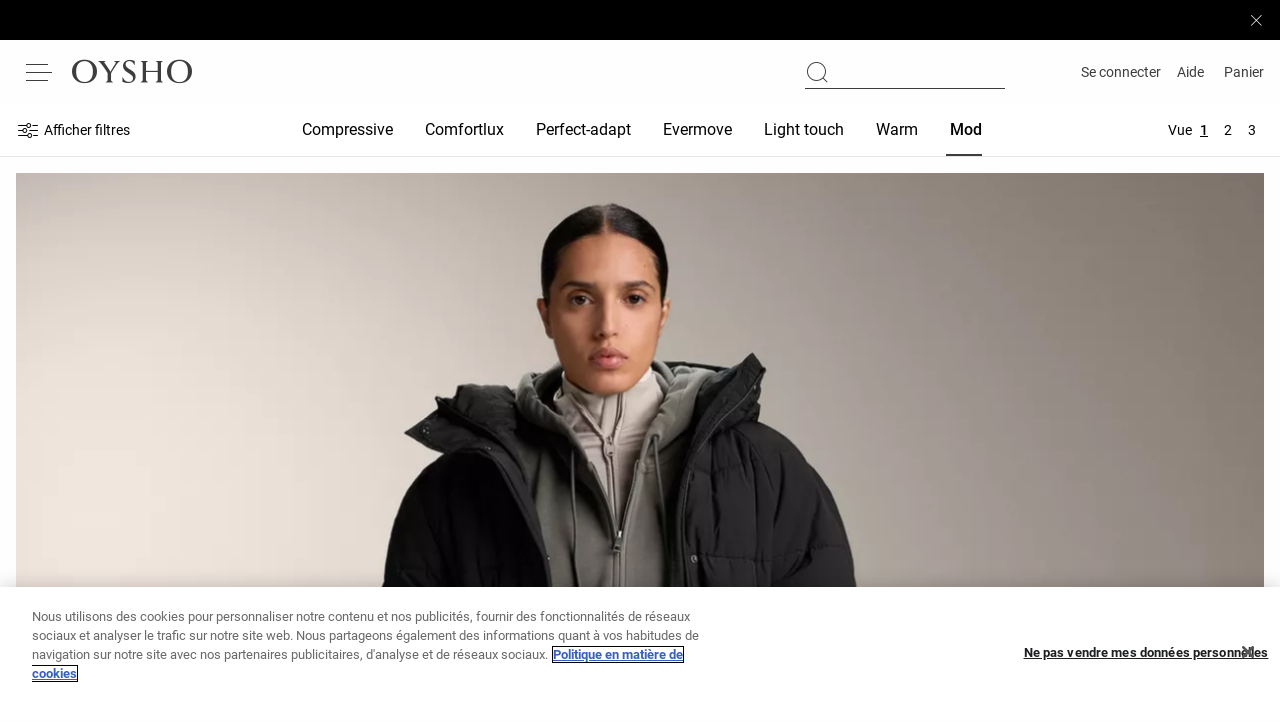

--- FILE ---
content_type: text/html; charset=utf-8
request_url: https://www.oysho.com/be/fr/vetement-modal-femme-n5020
body_size: 100738
content:
<!DOCTYPE html><html data-beasties-container style="--duration-snack-bar: 3000ms;" dir="ltr" lang="fr"><head>
  <meta charset="utf-8">
  <meta http-equiv="Content-Type" content="text/html; charset=UTF-8">
  <title>Vêtements en modal | OYSHO België</title><meta name="description" content="Enveloppez-vous de douceur et de confort incomparables grâce à la collection de vêtements en modal OYSHO. Découvrez le style et le bien-être dans chaque pièce." frompageoysho><meta property="twitter:image" content="https://static.oysho.net/6/static2/itxwebstandard/logo/logo.png" frompageoysho><meta property="twitter:description" content="Enveloppez-vous de douceur et de confort incomparables grâce à la collection de vêtements en modal OYSHO. Découvrez le style et le bien-être dans chaque pièce." frompageoysho><meta property="twitter:title" content="Vêtements en modal | OYSHO België" frompageoysho><meta property="twitter:site" content="@Oysho" frompageoysho><meta property="twitter:card" content="summary" frompageoysho><meta property="og:description" content="Enveloppez-vous de douceur et de confort incomparables grâce à la collection de vêtements en modal OYSHO. Découvrez le style et le bien-être dans chaque pièce." frompageoysho><meta property="og:url" content="https://www.oysho.com/be/fr/vetement-modal-femme-n5020" frompageoysho><meta property="og:image" content="https://static.oysho.net/6/static2/itxwebstandard/logo/logo.png" frompageoysho><meta property="og:type" content="website" frompageoysho><meta property="og:title" content="Vêtements en modal | OYSHO België" frompageoysho><meta http-equiv="content-language" content="fr-BE" frompageoysho><link rel="canonical" href="https://www.oysho.com/be/fr/vetement-modal-femme-n5020" /><link rel="alternate" hreflang="x-default" href="https://www.oysho.com/gb/womens-modal-clothing-n5020"/><link rel="alternate" hreflang="nl-BE" href="https://www.oysho.com/be/modal-kleding-dames-n5020" /><link rel="alternate" hreflang="fr-BE" href="https://www.oysho.com/be/fr/vetement-modal-femme-n5020" /><link rel="alternate" hreflang="en-BE" href="https://www.oysho.com/be/en/womens-modal-clothing-n5020" /><link rel="alternate" hreflang="cs-CZ" href="https://www.oysho.com/cz/damske-modalove-obleceni-n5020" /><link rel="alternate" hreflang="da-DK" href="https://www.oysho.com/dk/toej-modal-damer-n5020" /><link rel="alternate" hreflang="en-DK" href="https://www.oysho.com/dk/en/womens-modal-clothing-n5020" /><link rel="alternate" hreflang="de-DE" href="https://www.oysho.com/de/kleidung-modal-dame-n5020" /><link rel="alternate" hreflang="en-DE" href="https://www.oysho.com/de/en/womens-modal-clothing-n5020" /><link rel="alternate" hreflang="et-EE" href="https://www.oysho.com/ee/modaalkangast-naisteriided-n5020" /><link rel="alternate" hreflang="en-EE" href="https://www.oysho.com/ee/en/womens-modal-clothing-n5020" /><link rel="alternate" hreflang="es-ES" href="https://www.oysho.com/es/ropa-modal-mujer-n5020" /><link rel="alternate" hreflang="ca-ES" href="https://www.oysho.com/es/ca/roba-modal-dona-n5020" /><link rel="alternate" hreflang="gl-ES" href="https://www.oysho.com/es/gl/roupa-modal-muller-n5020" /><link rel="alternate" hreflang="eu-ES" href="https://www.oysho.com/es/eu/emakumezkoen-modal-arropa-n5020" /><link rel="alternate" hreflang="en-ES" href="https://www.oysho.com/es/en/womens-modal-clothing-n5020" /><link rel="alternate" hreflang="fr-FR" href="https://www.oysho.com/fr/vetement-modal-femme-n5020" /><link rel="alternate" hreflang="en-FR" href="https://www.oysho.com/fr/en/womens-modal-clothing-n5020" /><link rel="alternate" hreflang="nl-NL" href="https://www.oysho.com/nl/modal-kleding-dames-n5020" /><link rel="alternate" hreflang="en-NL" href="https://www.oysho.com/nl/en/womens-modal-clothing-n5020" /><link rel="alternate" hreflang="hr-HR" href="https://www.oysho.com/hr/odjeca-modal-zene-n5020" /><link rel="alternate" hreflang="en-HR" href="https://www.oysho.com/hr/en/womens-modal-clothing-n5020" /><link rel="alternate" hreflang="en-IE" href="https://www.oysho.com/ie/womens-modal-clothing-n5020" /><link rel="alternate" hreflang="it-IT" href="https://www.oysho.com/it/abbigliamento-modal-donna-n5020" /><link rel="alternate" hreflang="lv-LV" href="https://www.oysho.com/lv/apgerbs-modals-sievietem-n5020" /><link rel="alternate" hreflang="en-LV" href="https://www.oysho.com/lv/en/womens-modal-clothing-n5020" /><link rel="alternate" hreflang="lt-LT" href="https://www.oysho.com/lt/modalo-drabuziai-moterims-n5020" /><link rel="alternate" hreflang="en-LT" href="https://www.oysho.com/lt/en/womens-modal-clothing-n5020" /><link rel="alternate" hreflang="fr-LU" href="https://www.oysho.com/lu/vetement-modal-femme-n5020" /><link rel="alternate" hreflang="en-HU" href="https://www.oysho.com/hu/womens-modal-clothing-n5020" /><link rel="alternate" hreflang="en-MT" href="https://www.oysho.com/mt/womens-modal-clothing-n5020" /><link rel="alternate" hreflang="fr-MA" href="https://www.oysho.com/ma/vetement-modal-femme-n5020" /><link rel="alternate" hreflang="en-MA" href="https://www.oysho.com/ma/en/womens-modal-clothing-n5020" /><link rel="alternate" hreflang="es-MX" href="https://www.oysho.com/mx/ropa-modal-mujer-n5020" /><link rel="alternate" hreflang="en-MX" href="https://www.oysho.com/mx/en/womens-modal-clothing-n5020" /><link rel="alternate" hreflang="de-AT" href="https://www.oysho.com/at/kleidung-modal-dame-n5020" /><link rel="alternate" hreflang="pl-PL" href="https://www.oysho.com/pl/odziez-damska-modal-n5020" /><link rel="alternate" hreflang="en-PL" href="https://www.oysho.com/pl/en/womens-modal-clothing-n5020" /><link rel="alternate" hreflang="pt-PT" href="https://www.oysho.com/pt/roupa-modal-mulher-n5020" /><link rel="alternate" hreflang="en-PT" href="https://www.oysho.com/pt/en/womens-modal-clothing-n5020" /><link rel="alternate" hreflang="sr-RS" href="https://www.oysho.com/rs/zenska-odeca-od-modal-tkanine-n5020" /><link rel="alternate" hreflang="en-RS" href="https://www.oysho.com/rs/en/womens-modal-clothing-n5020" /><link rel="alternate" hreflang="ro-RO" href="https://www.oysho.com/ro/imbracaminte-modal-femei-n5020" /><link rel="alternate" hreflang="en-RO" href="https://www.oysho.com/ro/en/womens-modal-clothing-n5020" /><link rel="alternate" hreflang="en-SI" href="https://www.oysho.com/si/womens-modal-clothing-n5020" /><link rel="alternate" hreflang="sk-SK" href="https://www.oysho.com/sk/bielizen-modal-damska-n5020" /><link rel="alternate" hreflang="en-FI" href="https://www.oysho.com/fi/womens-modal-clothing-n5020" /><link rel="alternate" hreflang="sv-SE" href="https://www.oysho.com/se/modalklader-dam-n5020" /><link rel="alternate" hreflang="en-SE" href="https://www.oysho.com/se/en/womens-modal-clothing-n5020" /><link rel="alternate" hreflang="de-CH" href="https://www.oysho.com/ch/kleidung-modal-dame-n5020" /><link rel="alternate" hreflang="fr-CH" href="https://www.oysho.com/ch/fr/vetement-modal-femme-n5020" /><link rel="alternate" hreflang="en-CH" href="https://www.oysho.com/ch/en/womens-modal-clothing-n5020" /><link rel="alternate" hreflang="fr-TN" href="https://www.oysho.com/tn/vetement-modal-femme-n5020" /><link rel="alternate" hreflang="ar-TN" href="https://www.oysho.com/tn/ar/malabes-modal-nisaaia-n5020" /><link rel="alternate" hreflang="en-TN" href="https://www.oysho.com/tn/en/womens-modal-clothing-n5020" /><link rel="alternate" hreflang="tr-TR" href="https://www.oysho.com/tr/kadin-modal-giysi-n5020" /><link rel="alternate" hreflang="en-TR" href="https://www.oysho.com/tr/en/womens-modal-clothing-n5020" /><link rel="alternate" hreflang="en-GB" href="https://www.oysho.com/gb/womens-modal-clothing-n5020" /><link rel="alternate" hreflang="el-GR" href="https://www.oysho.com/gr/rouxa-modal-gynaikeia-n5020" /><link rel="alternate" hreflang="en-GR" href="https://www.oysho.com/gr/en/womens-modal-clothing-n5020" /><link rel="alternate" hreflang="mk-MK" href="https://www.oysho.com/mk/obleka-modal-zeni-n5020" /><link rel="alternate" hreflang="en-MK" href="https://www.oysho.com/mk/en/womens-modal-clothing-n5020" /><link rel="alternate" hreflang="bg-BG" href="https://www.oysho.com/bg/oblekla-modal-damski-n5020" /><link rel="alternate" hreflang="en-BG" href="https://www.oysho.com/bg/en/womens-modal-clothing-n5020" /><link rel="alternate" hreflang="ru-KZ" href="https://www.oysho.com/kz/zhenskaya-odezhda-iz-modala-n5020" /><link rel="alternate" hreflang="uk-UA" href="https://www.oysho.com/ua/odiah-modal-zhinochyi-n5020" /><link rel="alternate" hreflang="en-UA" href="https://www.oysho.com/ua/en/womens-modal-clothing-n5020" /><link rel="alternate" hreflang="ar-JO" href="https://www.oysho.com/jo/malabes-modal-nisaaia-n5020" /><link rel="alternate" hreflang="en-JO" href="https://www.oysho.com/jo/en/womens-modal-clothing-n5020" /><link rel="alternate" hreflang="en-AE" href="https://www.oysho.com/ae/womens-modal-clothing-n5020" /><link rel="alternate" hreflang="ar-AE" href="https://www.oysho.com/ae/ar/malabes-modal-nisaaia-n5020" /><link rel="alternate" hreflang="ar-SA" href="https://www.oysho.com/sa/malabes-modal-nisaaia-n5020" /><link rel="alternate" hreflang="en-SA" href="https://www.oysho.com/sa/en/womens-modal-clothing-n5020" /><link rel="alternate" hreflang="en-QA" href="https://www.oysho.com/qa/womens-modal-clothing-n5020" /><link rel="alternate" hreflang="ar-QA" href="https://www.oysho.com/qa/ar/malabes-modal-nisaaia-n5020" /><link rel="alternate" hreflang="en-LB" href="https://www.oysho.com/lb/womens-modal-clothing-n5020" /><link rel="alternate" hreflang="ar-LB" href="https://www.oysho.com/lb/ar/malabes-modal-nisaaia-n5020" /><link rel="alternate" hreflang="ar-KW" href="https://www.oysho.com/kw/malabes-modal-nisaaia-n5020" /><link rel="alternate" hreflang="en-KW" href="https://www.oysho.com/kw/en/womens-modal-clothing-n5020" /><link rel="alternate" hreflang="ar-EG" href="https://www.oysho.com/eg/malabes-modal-nisaaia-n5020" /><link rel="alternate" hreflang="en-EG" href="https://www.oysho.com/eg/en/womens-modal-clothing-n5020" /><link rel="alternate" hreflang="th-TH" href="https://www.oysho.com/th/womens-modal-clothing-n5020" /><link rel="alternate" hreflang="en-TH" href="https://www.oysho.com/th/en/womens-modal-clothing-n5020" /><link rel="alternate" hreflang="fr-DZ" href="https://www.oysho.com/dz/vetement-modal-femme-n5020" /><link rel="alternate" hreflang="ar-DZ" href="https://www.oysho.com/dz/ar/malabes-modal-nisaaia-n5020" /><link rel="alternate" hreflang="es-AD" href="https://www.oysho.com/ad/ropa-modal-mujer-n5020" /><link rel="alternate" hreflang="en-AM" href="https://www.oysho.com/am/womens-modal-clothing-n5020" /><link rel="alternate" hreflang="en-AZ" href="https://www.oysho.com/az/womens-modal-clothing-n5020" /><link rel="alternate" hreflang="en-BH" href="https://www.oysho.com/bh/womens-modal-clothing-n5020" /><link rel="alternate" hreflang="ru-BY" href="https://www.oysho.com/by/zhenskaya-odezhda-iz-modala-n5020" /><link rel="alternate" hreflang="en-CA" href="https://www.oysho.com/ca/womens-modal-clothing-n5020" /><link rel="alternate" hreflang="fr-CA" href="https://www.oysho.com/ca/fr/vetement-modal-femme-n5020" /><link rel="alternate" hreflang="es-CO" href="https://www.oysho.com/co/ropa-modal-mujer-n5020" /><link rel="alternate" hreflang="en-CR" href="https://www.oysho.com/cr/womens-modal-clothing-n5020" /><link rel="alternate" hreflang="es-CR" href="https://www.oysho.com/cr/es/ropa-modal-mujer-n5020" /><link rel="alternate" hreflang="en-CY" href="https://www.oysho.com/cy/womens-modal-clothing-n5020" /><link rel="alternate" hreflang="el-CY" href="https://www.oysho.com/cy/el/rouxa-modal-gynaikeia-n5020" /><link rel="alternate" hreflang="es-EC" href="https://www.oysho.com/ec/ropa-modal-mujer-n5020" /><link rel="alternate" hreflang="en-SV" href="https://www.oysho.com/sv/womens-modal-clothing-n5020" /><link rel="alternate" hreflang="es-SV" href="https://www.oysho.com/sv/es/ropa-modal-mujer-n5020" /><link rel="alternate" hreflang="en-GE" href="https://www.oysho.com/ge/womens-modal-clothing-n5020" /><link rel="alternate" hreflang="es-GT" href="https://www.oysho.com/gt/ropa-modal-mujer-n5020" /><link rel="alternate" hreflang="es-HN" href="https://www.oysho.com/hn/ropa-modal-mujer-n5020" /><link rel="alternate" hreflang="en-HK" href="https://www.oysho.com/hk/womens-modal-clothing-n5020" /><link rel="alternate" hreflang="en-ID" href="https://www.oysho.com/id/womens-modal-clothing-n5020" /><link rel="alternate" hreflang="he-IL" href="https://www.oysho.com/il/beged-modal-nashim-n5020" /><link rel="alternate" hreflang="en-MO" href="https://www.oysho.com/mo/womens-modal-clothing-n5020" /><link rel="alternate" hreflang="en-ME" href="https://www.oysho.com/me/womens-modal-clothing-n5020" /><link rel="alternate" hreflang="en-OM" href="https://www.oysho.com/om/womens-modal-clothing-n5020" /><link rel="alternate" hreflang="es-PA" href="https://www.oysho.com/pa/ropa-modal-mujer-n5020" /><link rel="alternate" hreflang="es-DO" href="https://www.oysho.com/do/ropa-modal-mujer-n5020" /><link rel="alternate" hreflang="en-SG" href="https://www.oysho.com/sg/womens-modal-clothing-n5020" /><link rel="alternate" hreflang="en-US" href="https://www.oysho.com/us/womens-modal-clothing-n5020" /><link rel="alternate" hreflang="es-US" href="https://www.oysho.com/us/es/ropa-modal-mujer-n5020" />
  <base href="/">
  <meta name="viewport" content="width=device-width, initial-scale=1.0, maximum-scale=2.0, user-scalable=yes">
  <!-- TODO: change static url by environment (INT/PRE/PRO) -->
  <link type="image/x-icon" href="https://static.oysho.net/6/static2/itxwebstandard/images/favicon.ico" rel="icon">
  <link type="image/x-icon" href="https://static.oysho.net/6/static2/itxwebstandard/images/favicon.ico" rel="shortcut icon">
  <meta name="mobile-web-app-capable" content="yes">
  <link rel="apple-touch-icon" sizes="72x72" href="/oysho/assets/icons/icon-72x72.png?v=2">
  <link rel="apple-touch-icon" sizes="96x96" href="/oysho/assets/icons/icon-96x96.png?v=2">
  <link rel="apple-touch-icon" sizes="128x128" href="/oysho/assets/icons/icon-128x128.png?v=2">
  <link rel="apple-touch-icon" sizes="144x144" href="/oysho/assets/icons/icon-144x144.png?v=2">
  <link rel="apple-touch-icon" sizes="152x152" href="/oysho/assets/icons/icon-152x152.png?v=2">
  <link rel="apple-touch-icon" sizes="192x192" href="/oysho/assets/icons/icon-192x192.png?v=2">
  <link rel="apple-touch-icon" sizes="384x384" href="/oysho/assets/icons/icon-384x384.png?v=2">
  <link rel="apple-touch-icon" sizes="512x512" href="/oysho/assets/icons/icon-512x512.png?v=2">
  <link type="application/opensearchdescription+xml" rel="search" href="/opensearch.xml">
  <link rel="manifest" href="/oysho/manifest.webmanifest?v=2" crossorigin="use-credentials">
  <meta name="theme-color" content="#ffffff">
  <script>
    var storeFixesTimeout;
    window.oyFixes = {
      fixes: {},
      overrides: [],
    };

    window.registerFix = function (config) {
      if (!config || !config.task || !config.target) {
        console.error('NOT VALID CONFIG SPECIFIED FOR THIS FIX');
        return;
      }

      var status = '';

      if (!config.callback && !config.styles) {
        status = `NOT applying ${config.target} FIX(${config.task}): Not callback or styles specified`;
        return;
      }

      try {
        var version;
        var dateFrom;
        var dateTo;

        if (config.dateFrom) {
          var splitted = config.dateFrom.split('/');
          dateFrom = new Date(`${splitted[1]}/${splitted[0]}/${splitted[2]}`).getTime();
        }
        if (config.dateTo) {
          var splitted = config.dateTo.split('/');
          dateTo = new Date(`${splitted[1]}/${splitted[0]}/${splitted[2]}`).getTime();
        }
        var today = new Date().getTime();

        if (config.preview === true) {
          if (window.localStorage.getItem('FIX-PREVIEW') === 'true') {
            console.warn(`PREVIEW MODE ON, ACTIVATE FIX ${config.task}`);
          } else {
            status = generateFixWarningLog(config, 'Preview mode only');
            return;
          }
        }

        if (dateFrom && today < dateFrom) {
          status = generateFixWarningLog(config, `Date from (${config.dateFrom}) is ahead`);
          return;
        }

        if (dateTo && today < dateTo) {
          status = generateFixWarningLog(config, `Date to (${config.dateTo}) is lower`);
          return;
        }

        try {
          if ((config.version || config.maxVersion) && inditex.iFrontVersion) {
            const debugVersion = window.localStorage.getItem('DEBUG-VERSION');
            version = debugVersion ?? inditex.iFrontVersion;


            if ((config.version && !isValidVersion(config.version)) || (config.maxVersion && !isValidVersion(config.maxVersion))) {
              status = generateFixWarningLog(config, `The fix version or maxVersion format is not valid`);
              return;
            }

            if (version && config.version && version !== config.version) {
              status = generateFixWarningLog(config, `Version missmatch (${config.version})`);
              return;
            }

            if (version && config.maxVersion && isOldVersion(version, config.maxVersion)) {
              status = generateFixWarningLog(config, `Version missmatch (aplying till version ${config.maxVersion})`);
              return;
            }
          }
        } catch {
          console.warn(`Error accessing version or max version info`);
        }

        // If is enabled disables all fixes.
        if (window.localStorage.getItem('DISABLE-FIXES') === 'true') {
          status = generateFixWarningLog(config, 'Fixes are disabled');
          return;
        }

        // Gets list of fixes that should apply and enables them.
        var fixesToApplyList = getFixesToApply();
        if (fixesToApplyList && !fixesToApplyList.includes(config.task)) {
          status = generateFixWarningLog(config, 'Fix not included in APPLY-FIXES list');
          return;
        }

        let versionText = 'VERSION NOT SPECIFIED';
        if (config.version) {
          versionText = config.version;
        } else if (config.maxVersion) {
          versionText = `MAX VERSION ${config.maxVersion}`;
        }

        if (window.oyFixes.fixes[config.task]) {
          status = generateFixWarningLog(config, `Alredy exist same fix`);
          return;
        }

        if (config.callback) {
          var handler = function(fix) {
            var otherFix = window.oyFixes.overrides.find(function(elem) { return elem.element === fix.detail });
            if (otherFix) {
              if (otherFix.fix !== config.task) {
                console.warn(`WARNING FIX(${config.task}): Fix ${otherFix.fix} is already acessing to ${fix.detail} element`);
              }
            }
            if (!otherFix || otherFix.fix !== config.task) {
              window.oyFixes.overrides.push({ element: fix.detail, fix: config.task });
            }
          }
          document.addEventListener('itxDefinitions-accessor', handler);
          try {
            config.callback();
          } catch {
            console.error(`${config.target} FIX(${config.task}): Execution error`);
          }
          document.removeEventListener('itxDefinitions-accessor', handler);

          status = `APPLIED ${config.target} FIX(${config.task}): ${versionText}`;
        }

        if (config.styles) {
          var style = document.createElement('style');
          style.className = 'fix-style';
          style.innerHTML = config.styles;
          document.head.append(style);
          status = `APPLIED ${config.target} FIX(${config.task}): ${versionText}`;
        }
      } catch (e) {
        console.error(`${config.target} FIX(${config.task}): Fix could not be added`);
        console.error(e);
      } finally {
        if (!window.oyFixes.fixes[config.task]) {
          window.oyFixes.fixes[config.task] = [{
            config: config,
            status,
          }];
        } else {
          window.oyFixes.fixes[config.task] = [
            ...window.oyFixes.fixes[config.task] || [], {
            config: config,
            status,
          }];
        }
        storeOyFixesLocalStorage();
        console.warn(status);
      }

      // Store oyFixes in localStorage after all have been registered. Debounce time applied to avoid multiple localStorage writes.
      function storeOyFixesLocalStorage() {
        if (storeFixesTimeout) {
          clearTimeout(storeFixesTimeout);
        }
        storeFixesTimeout = setTimeout(() => {
          try {
            storeFixesTimeout = undefined;
            if (window.oyFixes && window.oyFixes.fixes) {
              window.localStorage.setItem('OYSHO-FIXES', JSON.stringify({
                fixes: window.oyFixes.fixes,
                iFrontVersion: inditex.iFrontVersion
              }));
            }
          } catch {
            console.warn('Error storing fixes in localStorage');
          }
        }, 1000);
      }

      function getFixesToApply() {
        try {
          var fixesToApply = window.localStorage.getItem('APPLY-FIXES');
          if (fixesToApply === null) { return undefined; }
          var parsedFixes = JSON.parse(fixesToApply);
          if (!parsedFixes || !parsedFixes.includes) { return undefined; }
          return parsedFixes;
        } catch {
          return undefined;
        }
      }

      function generateFixWarningLog(config, message) {
        return `NOT applied ${config.target} FIX(${config.task}): ${message}`;
      }

      function isOldVersion(versionBase, versionToCompare){
        var result1 = sumVersion(versionBase);
        var result2 = sumVersion(versionToCompare);

        return result1 > result2;
      }

      function isValidVersion(version){
        var versionParts = version.toString().split('.');
        if (versionParts.length !== 3) {
          return false;
        }
        return versionParts.every((part) => {
          return !isNaN(Number(part)) && part.length < 3;
        });
      }

      function sumVersion(version) {
        let multiplier=1;
        return version.toString().split('.').reverse().reduce((prev,curr,index) => {
          var result = (Number(prev)) + (Number(curr) * multiplier * 100);
          multiplier = multiplier * 100;
          return result;
        });
      }
    }


    var eventList = {};
    window.oyLoadEvents = new Proxy(eventList, {
      set: function (target, prop, receiver) {
        // Stores functions on an array or reset the list if the value is not a function
        target[prop] = typeof receiver === 'function'
          ? [ ...(target[prop] || []), receiver ]
          : receiver;

        return true;
      },
    });
  </script>
<style ng-app-id="oyshoServer">@charset "UTF-8";@font-face{font-display:block;font-family:oysho-icon-font;font-style:normal;font-weight:400;src:url(/oysho/assets/font/oysho-icon-font/oysho-icon-font/oysho-icon-font.eot?v=1f210e);src:url(/oysho/assets/font/oysho-icon-font/oysho-icon-font/oysho-icon-font.eot?v=1f210e#iefix) format("embedded-opentype"),url(/oysho/assets/font/oysho-icon-font/oysho-icon-font/oysho-icon-font.ttf?v=1f210e) format("truetype"),url(/oysho/assets/font/oysho-icon-font/oysho-icon-font/oysho-icon-font.woff?v=1f210e) format("woff"),url(/oysho/assets/font/oysho-icon-font/oysho-icon-font/oysho-icon-font.svg?v=1f210e#oysho-icon-font) format("svg")}[class^=oysho-icon-],[class^=oysho-icon],[class*=" oysho-icon-"],[class*=" oysho-icon"]{font-family:oysho-icon-font;-webkit-font-smoothing:antialiased;-moz-osx-font-smoothing:grayscale;font-style:normal;font-variant:normal;font-weight:400;line-height:1;text-transform:none}@font-face{font-family:Roboto;font-display:block;font-style:normal;font-weight:700;src:url(/oysho/assets/font/Roboto/RobotoBold/Roboto-Bold.eot);src:url(/oysho/assets/font/Roboto/RobotoBold/Roboto-Bold.ttf) format("truetype"),url(/oysho/assets/font/Roboto/RobotoBold/Roboto-Bold.eot) format("embedded-opentype"),url(/oysho/assets/font/Roboto/RobotoBold/Roboto-Bold.woff) format("woff"),url(/oysho/assets/font/Roboto/RobotoBold/Roboto-Bold.svg) format("svg")}@font-face{font-family:Roboto;font-display:block;font-style:italic;font-weight:700;src:url(/oysho/assets/font/Roboto/RobotoBoldItalic/Roboto-BoldItalic.eot);src:url(/oysho/assets/font/Roboto/RobotoBoldItalic/Roboto-BoldItalic.ttf) format("truetype"),url(/oysho/assets/font/Roboto/RobotoBoldItalic/Roboto-BoldItalic.eot) format("embedded-opentype"),url(/oysho/assets/font/Roboto/RobotoBoldItalic/Roboto-BoldItalic.woff) format("woff"),url(/oysho/assets/font/Roboto/RobotoBoldItalic/Roboto-BoldItalic.svg) format("svg")}@font-face{font-family:Roboto;font-display:block;font-style:normal;font-weight:500;src:url(/oysho/assets/font/Roboto/RobotoMedium/Roboto-Medium.eot);src:url(/oysho/assets/font/Roboto/RobotoMedium/Roboto-Medium.ttf) format("truetype"),url(/oysho/assets/font/Roboto/RobotoMedium/Roboto-Medium.eot) format("embedded-opentype"),url(/oysho/assets/font/Roboto/RobotoMedium/Roboto-Medium.woff) format("woff"),url(/oysho/assets/font/Roboto/RobotoMedium/Roboto-Medium.svg) format("svg")}@font-face{font-family:Roboto;font-display:block;font-style:italic;font-weight:500;src:url(/oysho/assets/font/Roboto/RobotoMediumItalic/Roboto-MediumItalic.eot);src:url(/oysho/assets/font/Roboto/RobotoMediumItalic/Roboto-MediumItalic.ttf) format("truetype"),url(/oysho/assets/font/Roboto/RobotoMediumItalic/Roboto-MediumItalic.eot) format("embedded-opentype"),url(/oysho/assets/font/Roboto/RobotoMediumItalic/Roboto-MediumItalic.woff) format("woff"),url(/oysho/assets/font/Roboto/RobotoMediumItalic/Roboto-MediumItalic.svg) format("svg")}@font-face{font-family:Roboto;font-display:block;font-style:normal;font-weight:400;src:url(/oysho/assets/font/Roboto/RobotoRegular/Roboto-Regular.eot);src:url(/oysho/assets/font/Roboto/RobotoRegular/Roboto-Regular.ttf) format("truetype"),url(/oysho/assets/font/Roboto/RobotoRegular/Roboto-Regular.eot) format("embedded-opentype"),url(/oysho/assets/font/Roboto/RobotoRegular/Roboto-Regular.woff) format("woff"),url(/oysho/assets/font/Roboto/RobotoRegular/Roboto-Regular.svg) format("svg")}@font-face{font-family:Roboto;font-display:block;font-style:italic;font-weight:400;src:url(/oysho/assets/font/Roboto/RobotoItalic/Roboto-Italic.eot);src:url(/oysho/assets/font/Roboto/RobotoItalic/Roboto-Italic.ttf) format("truetype"),url(/oysho/assets/font/Roboto/RobotoItalic/Roboto-Italic.eot) format("embedded-opentype"),url(/oysho/assets/font/Roboto/RobotoItalic/Roboto-Italic.woff) format("woff"),url(/oysho/assets/font/Roboto/RobotoItalic/Roboto-Italic.svg) format("svg")}@font-face{font-family:Roboto;font-display:block;font-style:normal;font-weight:300;src:url(/oysho/assets/font/Roboto/RobotoLight/Roboto-Light.eot);src:url(/oysho/assets/font/Roboto/RobotoLight/Roboto-Light.ttf) format("truetype"),url(/oysho/assets/font/Roboto/RobotoLight/Roboto-Light.eot) format("embedded-opentype"),url(/oysho/assets/font/Roboto/RobotoLight/Roboto-Light.woff) format("woff"),url(/oysho/assets/font/Roboto/RobotoLight/Roboto-Light.svg) format("svg")}@font-face{font-family:Roboto;font-display:block;font-style:italic;font-weight:300;src:url(/oysho/assets/font/Roboto/RobotoLightItalic/Roboto-LightItalic.eot);src:url(/oysho/assets/font/Roboto/RobotoLightItalic/Roboto-LightItalic.ttf) format("truetype"),url(/oysho/assets/font/Roboto/RobotoLightItalic/Roboto-LightItalic.eot) format("embedded-opentype"),url(/oysho/assets/font/Roboto/RobotoLightItalic/Roboto-LightItalic.woff) format("woff"),url(/oysho/assets/font/Roboto/RobotoLightItalic/Roboto-LightItalic.svg) format("svg")}html,body,div,span,applet,object,iframe,h1,h2,h3,h4,h5,h6,p,blockquote,pre,a,abbr,acronym,address,big,cite,code,del,dfn,em,img,ins,kbd,q,s,samp,small,strike,strong,sub,sup,tt,var,b,u,i,center,dl,dt,dd,ol,ul,li,fieldset,form,label,legend,table,caption,tbody,tfoot,thead,tr,th,td,article,aside,canvas,details,embed,figure,figcaption,footer,header,hgroup,menu,nav,output,ruby,section,summary,time,mark,audio,video{margin:0;padding:0;border:0;font-size:100%;vertical-align:baseline}article,aside,details,figcaption,figure,footer,header,hgroup,menu,nav,section{display:block}body{line-height:1}ol,ul{list-style:none}blockquote,q{quotes:none}blockquote:before,blockquote:after,q:before,q:after{content:"";content:none}table{border-collapse:collapse;border-spacing:0}img{max-width:100%}[hidden]{display:none!important}html{line-height:1.15;-ms-text-size-adjust:100%;-webkit-text-size-adjust:100%}article,aside,footer,header,nav,section{display:block}h1{font-size:2em;margin:.67em 0}figcaption,figure,main{display:block}figure{margin:1em 40px}hr{box-sizing:content-box;height:0;overflow:visible}pre{font-family:monospace,monospace;font-size:1em}a{background-color:transparent;-webkit-text-decoration-skip:objects}abbr[title]{border-bottom:none;text-decoration:underline;-webkit-text-decoration:underline dotted;text-decoration:underline dotted}b,strong{font-weight:inherit}b,strong{font-weight:bolder}code,kbd,samp{font-family:monospace,monospace;font-size:1em}dfn{font-style:italic}mark{background-color:#ff0;color:#000}small{font-size:80%}sub,sup{font-size:75%;line-height:0;position:relative;vertical-align:baseline}sub{bottom:-.25em}sup{top:-.5em}audio,video{display:inline-block}audio:not([controls]){display:none;height:0}img{border-style:none}svg:not(:root){overflow:hidden}button,input,optgroup,select,textarea{margin:0}button,input{overflow:visible}button,select{text-transform:none}button,html [type=button],[type=reset],[type=submit]{-webkit-appearance:button}button::-moz-focus-inner,[type=button]::-moz-focus-inner,[type=reset]::-moz-focus-inner,[type=submit]::-moz-focus-inner{border-style:none;padding:0}button:-moz-focusring,[type=button]:-moz-focusring,[type=reset]:-moz-focusring,[type=submit]:-moz-focusring{outline:1px dotted ButtonText}legend{box-sizing:border-box;color:inherit;display:table;max-width:100%;padding:0;white-space:normal}progress{display:inline-block;vertical-align:baseline}textarea{overflow:auto}[type=checkbox],[type=radio]{box-sizing:border-box;padding:0}[type=number]::-webkit-inner-spin-button,[type=number]::-webkit-outer-spin-button{height:auto}[type=search]{-webkit-appearance:textfield;outline-offset:-2px}[type=search]::-webkit-search-cancel-button,[type=search]::-webkit-search-decoration{-webkit-appearance:none}::-webkit-file-upload-button{-webkit-appearance:button;font:inherit}details,menu{display:block}summary{display:list-item}canvas{display:inline-block}template{display:none}[hidden]{display:none}/*! normalize.css v6.0.0 | MIT License | github.com/necolas/normalize.css */html{-webkit-tap-highlight-color:transparent}:root{--color-primary-white: #FEFEFE;--color-primary-white-50: rgba(254, 254, 254, .5);--color-primary-white-80: rgba(254, 254, 254, .8);--color-primary-white-90: rgba(254, 254, 254, .9);--color-primary-white-smoke-35: rgba(240, 240, 240, .35);--color-primary-gray: #D9D9D9;--color-primary-extra-light: #F8F8F8;--color-primary-ultra-light: #F5F4F1;--color-primary-ultra-light-50: rgba(245, 244, 241, .5);--color-primary-super-light: #E5E5E5;--color-primary-super-light-hover: #F0F0F0;--color-primary-light: #C6C6C6;--color-primary-medium: #ADAEB2;--color-primary-dark: #747577;--color-primary-super-dark: #3D3D3D;--color-primary-black: #000000;--color-primary-blue: #5897FB;--color-secondary-light: #E5DAD8;--color-secondary-medium: #D7CBCF;--color-secondary-dark: #CABABF;--color-terciary-promo: #FF5EA0;--color-promotion-default: #FEFEFE;--color-terciary-error: #D0021B;--color-terciary-error-light: #FFE3E7;--color-terciary-error-15: rgba(255, 227, 231, .15);--color-terciary-warning: #926B16;--color-terciary-warning-light: #FFFDE4;--color-terciary-warning-15: rgba(255, 253, 228, .15);--color-terciary-banner-info: #C9F1F7;--color-terciary-banner-info-15: rgba(255, 253, 228, .15);--color-terciary-success: #1C7F21;--color-terciary-success-light: #E6F5E6;--color-terciary-success-15: rgba(86, 189, 91, .15);--color-terciary-success-05: rgba(86, 189, 91, .05);--color-terciary-info: rgba(109, 59, 238, .5);--color-terciary-hover: #909090;--color-terciary-hover-press: #909090;--color-complementary-join-life-light: #E7DCD0;--color-complementary-join-life-medium: #E8B8A2;--color-complementary-join-life-dark: #DBB5A2;--color-complementary-join-life-super-dark: #C09C8A;--color-complementary-textil-light: #EAE7E2;--color-complementary-textil-medium: #D6D0C5;--color-complementary-textil-dark: #B7AFA1;--color-complementary-textil-super-dark: #8F8573;--color-complementary-care-for-planet-light: #E8E3D1;--color-complementary-care-for-planet-medium: #C2B99C;--color-complementary-care-for-planet-dark: #BDAC74;--color-complementary-care-for-planet-super-dark: #827750;--color-complementary-sport-light: #E9E4ED;--color-complementary-sport-medium: #CFC8D3;--color-complementary-sport-dark: #B8A9C4;--color-complementary-sport-super-dark: #6D6474;--color-complementary-other-sizes: #757DE9;--color-backgroung-line-gradient-white: linear-gradient(90deg, rgba(254, 254, 254, .0001) 3.14%, #FEFEFE 74.1%);--color-backgroung-line-gradient-beige: linear-gradient(90deg, rgba(245, 244, 241, .0001) 3.14%, #F5F4F1 74.1%);--color-outline: #0170E9;--color-primary-white-70: rgba(254, 254, 254, .7);--color-primary-light-70: rgb(121, 121, 121, .7);--color-gray-no-ds: #F1EFEB;--color-background-session-expired: #EDEDED;--color-footer: #F9F9F9;--color-facebook: #3B5998;--color-background-warning-virtual-card: #FFFDE4;--color-debug: #AB84B5;--background-color-info-confirmation: #F0F0F080}:root{--font-main: "Oysho-font", "Roboto";--spacing-base: 8px;--z-index-icon: 10;--z-index-snack-bar-wishlist: 49;--z-index-buttons-sticky: 50;--z-index-skeleton: 900;--z-index-dropdown: 1000;--z-index-bubbles: 1005;--z-index-footer: 1007;--z-index-fixed: 1010;--z-index-subheader: 1015;--z-index-banner: 1020;--z-index-community-header: 1023;--z-index-searcher: 1024;--z-index-header: 1025;--z-index-sidebar: 1030;--z-index-modal: 1040;--z-index-top: 2000;--z-index-smart-waiting-room: 10000000;--z-index-newsletter-popup: 9;--z-index-accessibility: 1000000000;--viewport-height: 100vh;--app-content-height: 100vh;--app-content-offset-bottom: 0px;--header-content-height: 0px;--header-offset-top: 0px;--static-header-content-height: 92px;--simple-product-media-aspect-ratio: 372/449;--double-product-media-aspect-ratio: 495/287;--widescreen-aspect-ratio: 1.77;--chat-button-fixed-bottom: 0px;--color-hr-line-separator: var(--color-primary-super-light);--outline-offset: 2px;--outline-width: 1px;-webkit-font-smoothing:antialiased}html{color:var(--color-primary-black);font-family:var(--font-main);font-size:16px;margin:0}body{background-color:var(--color-primary-white);margin:0}input:is([type=button],[type=submit],[type=reset]),input[type=file]::file-selector-button,button{color:var(--color-primary-black)}a{text-decoration:none;color:var(--color-primary-black)}button{background-color:transparent}button:hover:not(:disabled){cursor:pointer}*{box-sizing:border-box}*:focus{outline:auto;outline-color:var(--color-outline)}body:not(.mouse-navigate) .oy-button:focus,body:not(.mouse-navigate) .notification-bar--full-clickable:focus{outline:var(--outline-width) solid var(--color-outline)!important}body:not(.mouse-navigate) .grid-filter-item__input-check:focus+.grid-filter-item__label .grid-filter-item__checkbox{outline:var(--outline-width) solid var(--color-outline)!important}.mouse-navigate .oy-button:focus,.mouse-navigate .notification-bar--full-clickable:focus{outline:none!important}.mouse-navigate .grid-filter-item__input-check:focus+.grid-filter-item__label .grid-filter-item__checkbox{outline:none!important}.mouse-navigate *:focus,.mouse-navigate *:focus~:before,.mouse-navigate *:focus+.checkbox__switch{outline:none!important}select{appearance:none;background:var(--white);border:solid 1px var(--gray-medium);cursor:pointer;font-family:Roboto,sans-serif}hr.line-separator{width:100%;border:0;border-top:1px solid var(--color-hr-line-separator)}:dir(rtl) input[type=cardNumber],:dir(rtl) .force-text-ltr,:dir(rtl) .force-text-ltr *{direction:ltr;text-align:right}:root{--link-active-underline-width: 16px;--link-active-underline-full-width: 100%;--link-underline-bottom: 12px;--link-underline-height: 1px;--link-underline-bottom-full: 4px;--link-underline-height-full: 1px;--underline-color: var(--color-primary-super-dark);--underline-hover-color: var(--underline-color);--underline-center-offset: var(--link-active-underline-width) / 2}:root{--default-modal: 21rem;--large-modal: 47rem;--medium-modal: 32rem;--xlarge-modal: 55rem}:root{--scroll-max-height: 240px;--vertical-scroll-width: 12px;--vertical-scroll-margin-top: spacing(3);--page-scroll-width: 14px;--animations-scroll: var(--page-scroll-width)}@media (min-width: 768px){html{overflow-y:overlay}::-webkit-scrollbar{width:var(--page-scroll-width);height:8px}::-webkit-scrollbar-track{border-radius:50px;background-color:#f7f7f7}::-webkit-scrollbar-thumb{border-radius:50px;background-color:var(--color-primary-super-light);border:4px solid transparent;background-clip:padding-box}::-webkit-scrollbar-track:vertical,::-webkit-scrollbar-thumb:vertical{display:none}body:hover::-webkit-scrollbar-thumb:vertical,body .vertical-custom-scroll::-webkit-scrollbar-thumb:vertical,body .vertical-custom-scroll::-webkit-scrollbar-track:vertical,::-webkit-scrollbar-thumb:vertical:hover{display:block}}.vertical-scroll{overflow-y:auto;overflow-y:overlay;scrollbar-width:thin;max-height:var(--scroll-max-height);display:block}.vertical-scroll::-webkit-scrollbar-track:vertical,.vertical-scroll::-webkit-scrollbar-thumb:vertical{display:block}.vertical-scroll::-webkit-scrollbar{width:var(--vertical-scroll-width)}.vertical-scroll::-webkit-scrollbar-track{margin-top:var(--vertical-scroll-margin-top);background:none}.vertical-scroll::-webkit-scrollbar-thumb{border:4px solid transparent;background-clip:padding-box;background-color:var(--color-primary-super-light)}.vertical-scroll-ultra-thin{overflow-y:auto}.vertical-scroll-ultra-thin::-webkit-scrollbar-track{-webkit-box-shadow:inset 0 0 6px var(--color-primary-light);display:block}.vertical-scroll-ultra-thin::-webkit-scrollbar{width:1px}.vertical-scroll-ultra-thin::-webkit-scrollbar-thumb{display:block;border:1px solid var(--color-primary-black)}.horizontal-scroll{overflow-x:auto;scrollbar-width:none}@media (min-width: 768px){.horizontal-scroll{scrollbar-width:thin}}.horizontal-scroll::-webkit-scrollbar{display:none}@media (min-width: 768px){.horizontal-scroll::-webkit-scrollbar{display:block}}.horizontal-scroll::-webkit-scrollbar-thumb{display:none}@media (min-width: 768px){.horizontal-scroll::-webkit-scrollbar-thumb{display:block;border:spacing(.5) solid var(--color-primary-super-light)}}.horizontal-scroll--touch-device{overflow-x:auto;scrollbar-width:none}.horizontal-scroll--touch-device::-webkit-scrollbar{display:none}.horizontal-scroll--touch-device::-webkit-scrollbar-thumb{display:none}.horizontal-scroll--thin{overflow-x:auto}@media (min-width: 768px){.horizontal-scroll--thin{padding-bottom:spacing(2.5)}}.horizontal-scroll--thin::-webkit-scrollbar{height:1px}@media (max-width: 767px){.horizontal-scroll--thin::-webkit-scrollbar{display:none}}.horizontal-scroll--thin::-webkit-scrollbar-thumb{background-color:#303133;border-radius:0;border:0px;background-clip:unset;background-clip:content-box}.horizontal-scroll--thin::-webkit-scrollbar-track{background-color:#c6c6c6}.disable-scroll{overflow:hidden}.hide-scroll{-ms-overflow-style:none;scrollbar-width:none}.hide-scroll::-webkit-scrollbar{display:none}.scrollBlock,.searcher-opened{overflow:hidden!important;width:100%}@media (min-width: 990px){.searcher-opened{overflow:clip!important}}body.scrollBlock{overflow:visible}@font-face{font-family:swiper-icons;src:url(data:application/font-woff;charset=utf-8;base64,\ [base64]//wADZ2x5ZgAAAywAAADMAAAD2MHtryVoZWFkAAABbAAAADAAAAA2E2+eoWhoZWEAAAGcAAAAHwAAACQC9gDzaG10eAAAAigAAAAZAAAArgJkABFsb2NhAAAC0AAAAFoAAABaFQAUGG1heHAAAAG8AAAAHwAAACAAcABAbmFtZQAAA/gAAAE5AAACXvFdBwlwb3N0AAAFNAAAAGIAAACE5s74hXjaY2BkYGAAYpf5Hu/j+W2+MnAzMYDAzaX6QjD6/4//Bxj5GA8AuRwMYGkAPywL13jaY2BkYGA88P8Agx4j+/8fQDYfA1AEBWgDAIB2BOoAeNpjYGRgYNBh4GdgYgABEMnIABJzYNADCQAACWgAsQB42mNgYfzCOIGBlYGB0YcxjYGBwR1Kf2WQZGhhYGBiYGVmgAFGBiQQkOaawtDAoMBQxXjg/wEGPcYDDA4wNUA2CCgwsAAAO4EL6gAAeNpj2M0gyAACqxgGNWBkZ2D4/wMA+xkDdgAAAHjaY2BgYGaAYBkGRgYQiAHyGMF8FgYHIM3DwMHABGQrMOgyWDLEM1T9/w8UBfEMgLzE////P/5//f/V/xv+r4eaAAeMbAxwIUYmIMHEgKYAYjUcsDAwsLKxc3BycfPw8jEQA/[base64]/uznmfPFBNODM2K7MTQ45YEAZqGP81AmGGcF3iPqOop0r1SPTaTbVkfUe4HXj97wYE+yNwWYxwWu4v1ugWHgo3S1XdZEVqWM7ET0cfnLGxWfkgR42o2PvWrDMBSFj/IHLaF0zKjRgdiVMwScNRAoWUoH78Y2icB/yIY09An6AH2Bdu/UB+yxopYshQiEvnvu0dURgDt8QeC8PDw7Fpji3fEA4z/PEJ6YOB5hKh4dj3EvXhxPqH/SKUY3rJ7srZ4FZnh1PMAtPhwP6fl2PMJMPDgeQ4rY8YT6Gzao0eAEA409DuggmTnFnOcSCiEiLMgxCiTI6Cq5DZUd3Qmp10vO0LaLTd2cjN4fOumlc7lUYbSQcZFkutRG7g6JKZKy0RmdLY680CDnEJ+UMkpFFe1RN7nxdVpXrC4aTtnaurOnYercZg2YVmLN/d/gczfEimrE/fs/bOuq29Zmn8tloORaXgZgGa78yO9/cnXm2BpaGvq25Dv9S4E9+5SIc9PqupJKhYFSSl47+Qcr1mYNAAAAeNptw0cKwkAAAMDZJA8Q7OUJvkLsPfZ6zFVERPy8qHh2YER+3i/BP83vIBLLySsoKimrqKqpa2hp6+jq6RsYGhmbmJqZSy0sraxtbO3sHRydnEMU4uR6yx7JJXveP7WrDycAAAAAAAH//wACeNpjYGRgYOABYhkgZgJCZgZNBkYGLQZtIJsFLMYAAAw3ALgAeNolizEKgDAQBCchRbC2sFER0YD6qVQiBCv/H9ezGI6Z5XBAw8CBK/m5iQQVauVbXLnOrMZv2oLdKFa8Pjuru2hJzGabmOSLzNMzvutpB3N42mNgZGBg4GKQYzBhYMxJLMlj4GBgAYow/P/PAJJhLM6sSoWKfWCAAwDAjgbRAAB42mNgYGBkAIIbCZo5IPrmUn0hGA0AO8EFTQAA) format("woff");font-weight:400;font-style:normal}:root{--swiper-theme-color: #007aff}.swiper{margin-left:auto;margin-right:auto;position:relative;overflow:hidden;list-style:none;padding:0;z-index:1}.swiper-vertical>.swiper-wrapper{flex-direction:column}.swiper-wrapper{position:relative;width:100%;height:100%;z-index:1;display:flex;transition-property:transform;box-sizing:content-box}.swiper-android .swiper-slide,.swiper-wrapper{transform:translateZ(0)}.swiper-pointer-events{touch-action:pan-y}.swiper-pointer-events.swiper-vertical{touch-action:pan-x}.swiper-slide{flex-shrink:0;width:100%;height:100%;position:relative;transition-property:transform}.swiper-slide-invisible-blank{visibility:hidden}.swiper-autoheight,.swiper-autoheight .swiper-slide{height:auto}.swiper-autoheight .swiper-wrapper{align-items:flex-start;transition-property:transform,height}.swiper-backface-hidden .swiper-slide{transform:translateZ(0);backface-visibility:hidden}.swiper-3d,.swiper-3d.swiper-css-mode .swiper-wrapper{perspective:1200px}.swiper-3d .swiper-wrapper,.swiper-3d .swiper-slide,.swiper-3d .swiper-slide-shadow,.swiper-3d .swiper-slide-shadow-left,.swiper-3d .swiper-slide-shadow-right,.swiper-3d .swiper-slide-shadow-top,.swiper-3d .swiper-slide-shadow-bottom,.swiper-3d .swiper-cube-shadow{transform-style:preserve-3d}.swiper-3d .swiper-slide-shadow,.swiper-3d .swiper-slide-shadow-left,.swiper-3d .swiper-slide-shadow-right,.swiper-3d .swiper-slide-shadow-top,.swiper-3d .swiper-slide-shadow-bottom{position:absolute;left:0;top:0;width:100%;height:100%;pointer-events:none;z-index:10}.swiper-3d .swiper-slide-shadow{background:#00000026}.swiper-3d .swiper-slide-shadow-left{background-image:linear-gradient(to left,#00000080,#0000)}.swiper-3d .swiper-slide-shadow-right{background-image:linear-gradient(to right,#00000080,#0000)}.swiper-3d .swiper-slide-shadow-top{background-image:linear-gradient(to top,#00000080,#0000)}.swiper-3d .swiper-slide-shadow-bottom{background-image:linear-gradient(to bottom,#00000080,#0000)}.swiper-css-mode>.swiper-wrapper{overflow:auto;scrollbar-width:none;-ms-overflow-style:none}.swiper-css-mode>.swiper-wrapper::-webkit-scrollbar{display:none}.swiper-css-mode>.swiper-wrapper>.swiper-slide{scroll-snap-align:start start}.swiper-horizontal.swiper-css-mode>.swiper-wrapper{scroll-snap-type:x mandatory}.swiper-vertical.swiper-css-mode>.swiper-wrapper{scroll-snap-type:y mandatory}.swiper-centered>.swiper-wrapper:before{content:"";flex-shrink:0;order:9999}.swiper-centered.swiper-horizontal>.swiper-wrapper>.swiper-slide:first-child{margin-inline-start:var(--swiper-centered-offset-before)}.swiper-centered.swiper-horizontal>.swiper-wrapper:before{height:100%;width:var(--swiper-centered-offset-after)}.swiper-centered.swiper-vertical>.swiper-wrapper>.swiper-slide:first-child{margin-block-start:var(--swiper-centered-offset-before)}.swiper-centered.swiper-vertical>.swiper-wrapper:before{width:100%;height:var(--swiper-centered-offset-after)}.swiper-centered>.swiper-wrapper>.swiper-slide{scroll-snap-align:center center}html{--mat-datepicker-calendar-container-shape: 4px;--mat-datepicker-calendar-container-touch-shape: 4px;--mat-datepicker-calendar-container-elevation-shadow: 0px 2px 4px -1px rgba(0, 0, 0, .2), 0px 4px 5px 0px rgba(0, 0, 0, .14), 0px 1px 10px 0px rgba(0, 0, 0, .12);--mat-datepicker-calendar-container-touch-elevation-shadow: 0px 11px 15px -7px rgba(0, 0, 0, .2), 0px 24px 38px 3px rgba(0, 0, 0, .14), 0px 9px 46px 8px rgba(0, 0, 0, .12)}html{--mat-datepicker-calendar-date-in-range-state-background-color: color-mix(in srgb, #3f51b5 20%, transparent);--mat-datepicker-calendar-date-in-comparison-range-state-background-color: color-mix(in srgb, #e91e63 20%, transparent);--mat-datepicker-calendar-date-in-overlap-range-state-background-color: #a8dab5;--mat-datepicker-calendar-date-in-overlap-range-selected-state-background-color: rgb(69.5241935484, 163.4758064516, 93.9516129032);--mat-datepicker-calendar-date-selected-state-text-color: white;--mat-datepicker-calendar-date-selected-state-background-color: #3f51b5;--mat-datepicker-calendar-date-selected-disabled-state-background-color: color-mix(in srgb, #3f51b5 38%, transparent);--mat-datepicker-calendar-date-today-selected-state-outline-color: white;--mat-datepicker-calendar-date-focus-state-background-color: color-mix(in srgb, #3f51b5 12%, transparent);--mat-datepicker-calendar-date-hover-state-background-color: color-mix(in srgb, #3f51b5 4%, transparent);--mat-datepicker-toggle-active-state-icon-color: #3f51b5;--mat-datepicker-toggle-icon-color: rgba(0, 0, 0, .54);--mat-datepicker-calendar-body-label-text-color: rgba(0, 0, 0, .54);--mat-datepicker-calendar-period-button-text-color: rgba(0, 0, 0, .87);--mat-datepicker-calendar-period-button-icon-color: rgba(0, 0, 0, .54);--mat-datepicker-calendar-navigation-button-icon-color: rgba(0, 0, 0, .54);--mat-datepicker-calendar-header-divider-color: rgba(0, 0, 0, .12);--mat-datepicker-calendar-header-text-color: rgba(0, 0, 0, .54);--mat-datepicker-calendar-date-today-outline-color: rgba(0, 0, 0, .54);--mat-datepicker-calendar-date-today-disabled-state-outline-color: color-mix(in srgb, rgba(0, 0, 0, .87) 38%, transparent);--mat-datepicker-calendar-date-text-color: rgba(0, 0, 0, .87);--mat-datepicker-calendar-date-outline-color: transparent;--mat-datepicker-calendar-date-disabled-state-text-color: color-mix(in srgb, rgba(0, 0, 0, .87) 38%, transparent);--mat-datepicker-calendar-date-preview-state-outline-color: rgba(0, 0, 0, .54);--mat-datepicker-range-input-separator-color: rgba(0, 0, 0, .87);--mat-datepicker-range-input-disabled-state-separator-color: color-mix(in srgb, rgba(0, 0, 0, .87) 38%, transparent);--mat-datepicker-range-input-disabled-state-text-color: color-mix(in srgb, rgba(0, 0, 0, .87) 38%, transparent);--mat-datepicker-calendar-container-background-color: white;--mat-datepicker-calendar-container-text-color: rgba(0, 0, 0, .87)}.mat-datepicker-content.mat-accent,.mat-datepicker-toggle-active.mat-accent{--mat-datepicker-calendar-date-in-range-state-background-color: color-mix(in srgb, #e91e63 20%, transparent);--mat-datepicker-calendar-date-in-comparison-range-state-background-color: color-mix(in srgb, #e91e63 20%, transparent);--mat-datepicker-calendar-date-in-overlap-range-state-background-color: #a8dab5;--mat-datepicker-calendar-date-in-overlap-range-selected-state-background-color: rgb(69.5241935484, 163.4758064516, 93.9516129032);--mat-datepicker-calendar-date-selected-state-text-color: white;--mat-datepicker-calendar-date-selected-state-background-color: #e91e63;--mat-datepicker-calendar-date-selected-disabled-state-background-color: color-mix(in srgb, #e91e63 38%, transparent);--mat-datepicker-calendar-date-today-selected-state-outline-color: white;--mat-datepicker-calendar-date-focus-state-background-color: color-mix(in srgb, #e91e63 12%, transparent);--mat-datepicker-calendar-date-hover-state-background-color: color-mix(in srgb, #e91e63 4%, transparent);--mat-datepicker-toggle-active-state-icon-color: #e91e63;--mat-datepicker-toggle-icon-color: rgba(0, 0, 0, .54);--mat-datepicker-calendar-body-label-text-color: rgba(0, 0, 0, .54);--mat-datepicker-calendar-period-button-text-color: rgba(0, 0, 0, .87);--mat-datepicker-calendar-period-button-icon-color: rgba(0, 0, 0, .54);--mat-datepicker-calendar-navigation-button-icon-color: rgba(0, 0, 0, .54);--mat-datepicker-calendar-header-divider-color: rgba(0, 0, 0, .12);--mat-datepicker-calendar-header-text-color: rgba(0, 0, 0, .54);--mat-datepicker-calendar-date-today-outline-color: rgba(0, 0, 0, .54);--mat-datepicker-calendar-date-today-disabled-state-outline-color: color-mix(in srgb, rgba(0, 0, 0, .87) 38%, transparent);--mat-datepicker-calendar-date-text-color: rgba(0, 0, 0, .87);--mat-datepicker-calendar-date-outline-color: transparent;--mat-datepicker-calendar-date-disabled-state-text-color: color-mix(in srgb, rgba(0, 0, 0, .87) 38%, transparent);--mat-datepicker-calendar-date-preview-state-outline-color: rgba(0, 0, 0, .54);--mat-datepicker-range-input-separator-color: rgba(0, 0, 0, .87);--mat-datepicker-range-input-disabled-state-separator-color: color-mix(in srgb, rgba(0, 0, 0, .87) 38%, transparent);--mat-datepicker-range-input-disabled-state-text-color: color-mix(in srgb, rgba(0, 0, 0, .87) 38%, transparent);--mat-datepicker-calendar-container-background-color: white;--mat-datepicker-calendar-container-text-color: rgba(0, 0, 0, .87)}.mat-datepicker-content.mat-warn,.mat-datepicker-toggle-active.mat-warn{--mat-datepicker-calendar-date-in-range-state-background-color: color-mix(in srgb, #f44336 20%, transparent);--mat-datepicker-calendar-date-in-comparison-range-state-background-color: color-mix(in srgb, #e91e63 20%, transparent);--mat-datepicker-calendar-date-in-overlap-range-state-background-color: #a8dab5;--mat-datepicker-calendar-date-in-overlap-range-selected-state-background-color: rgb(69.5241935484, 163.4758064516, 93.9516129032);--mat-datepicker-calendar-date-selected-state-text-color: white;--mat-datepicker-calendar-date-selected-state-background-color: #f44336;--mat-datepicker-calendar-date-selected-disabled-state-background-color: color-mix(in srgb, #f44336 38%, transparent);--mat-datepicker-calendar-date-today-selected-state-outline-color: white;--mat-datepicker-calendar-date-focus-state-background-color: color-mix(in srgb, #f44336 12%, transparent);--mat-datepicker-calendar-date-hover-state-background-color: color-mix(in srgb, #f44336 4%, transparent);--mat-datepicker-toggle-active-state-icon-color: #f44336;--mat-datepicker-toggle-icon-color: rgba(0, 0, 0, .54);--mat-datepicker-calendar-body-label-text-color: rgba(0, 0, 0, .54);--mat-datepicker-calendar-period-button-text-color: rgba(0, 0, 0, .87);--mat-datepicker-calendar-period-button-icon-color: rgba(0, 0, 0, .54);--mat-datepicker-calendar-navigation-button-icon-color: rgba(0, 0, 0, .54);--mat-datepicker-calendar-header-divider-color: rgba(0, 0, 0, .12);--mat-datepicker-calendar-header-text-color: rgba(0, 0, 0, .54);--mat-datepicker-calendar-date-today-outline-color: rgba(0, 0, 0, .54);--mat-datepicker-calendar-date-today-disabled-state-outline-color: color-mix(in srgb, rgba(0, 0, 0, .87) 38%, transparent);--mat-datepicker-calendar-date-text-color: rgba(0, 0, 0, .87);--mat-datepicker-calendar-date-outline-color: transparent;--mat-datepicker-calendar-date-disabled-state-text-color: color-mix(in srgb, rgba(0, 0, 0, .87) 38%, transparent);--mat-datepicker-calendar-date-preview-state-outline-color: rgba(0, 0, 0, .54);--mat-datepicker-range-input-separator-color: rgba(0, 0, 0, .87);--mat-datepicker-range-input-disabled-state-separator-color: color-mix(in srgb, rgba(0, 0, 0, .87) 38%, transparent);--mat-datepicker-range-input-disabled-state-text-color: color-mix(in srgb, rgba(0, 0, 0, .87) 38%, transparent);--mat-datepicker-calendar-container-background-color: white;--mat-datepicker-calendar-container-text-color: rgba(0, 0, 0, .87)}.mat-calendar-controls{--mat-icon-button-touch-target-display: none}.mat-calendar-controls .mat-mdc-icon-button.mat-mdc-button-base{--mdc-icon-button-state-layer-size: 40px;--mat-icon-button-state-layer-size: 40px;width:var(--mat-icon-button-state-layer-size);height:var(--mat-icon-button-state-layer-size);padding:8px}html{--mat-datepicker-calendar-text-font: Roboto, sans-serif;--mat-datepicker-calendar-text-size: 13px;--mat-datepicker-calendar-body-label-text-size: 14px;--mat-datepicker-calendar-body-label-text-weight: 500;--mat-datepicker-calendar-period-button-text-size: 14px;--mat-datepicker-calendar-period-button-text-weight: 500;--mat-datepicker-calendar-header-text-size: 11px;--mat-datepicker-calendar-header-text-weight: 400}body .mat-datepicker-content-container{border:1px solid var(--color-primary-black)}body .mat-datepicker-content .mat-calendar{background:var(--color-primary-white)}body .mat-calendar-body-cell-content.mat-focus-indicator.mat-calendar-body-today,body .mat-calendar-body-cell-content.mat-focus-indicator.mat-calendar-body-selected{border-radius:0}body .mat-calendar-body-selected{background-color:#303132;color:var(--color-primary-white);border-radius:0}body .mat-calendar-body-cell:not(.mat-calendar-body-disabled):hover>.mat-calendar-body-cell-content:not(.mat-calendar-body-selected):not(.mat-calendar-body-comparison-identical){background-color:var(--color-primary-medium);border-radius:0}body .cdk-keyboard-focused .mat-calendar-body-active>.mat-calendar-body-cell-content:not(.mat-calendar-body-selected):not(.mat-calendar-body-comparison-identical),body .cdk-program-focused .mat-calendar-body-active>.mat-calendar-body-cell-content:not(.mat-calendar-body-selected):not(.mat-calendar-body-comparison-identical){background-color:#303132;color:var(--color-primary-white);border-radius:0}body .mat-calendar-body-today:not(.mat-calendar-body-selected):not(.mat-calendar-body-comparison-identical){background-color:var(--color-primary-medium)}body .mat-calendar-body-today.mat-calendar-body-selected{box-shadow:inset 0 0}body .mat-calendar-table-header tr th{color:var(--color-primary-black);font-weight:700}@media screen and (max-width: 767px){oy-root.is-ssr .hide-ssr-mobile{display:none!important}}@media screen and (min-width: 768px){oy-root.is-ssr .hide-ssr-desktop{display:none!important}}body .mdc-snackbar__label,body .mdc-snackbar__surface{padding:0}body .mdc-snackbar{padding:12px 16px;margin:0}@media screen and (max-width: 767px){body .mdc-snackbar{width:100%}}@media screen and (min-width: 768px){body .mdc-snackbar{width:auto;padding:24px}}@media screen and (min-width: 768px){body .mat-mdc-snack-bar-container .mat-mdc-snackbar-surface{min-width:440px;max-width:488px}}body .cdk-overlay-container:has(.mdc-snackbar){z-index:var(--z-index-top)}body .cdk-overlay-container:has(.custom-snack-bar--shop-cart){z-index:var(--z-index-header)}body .cdk-overlay-container:has(.custom-snack-bar--wishlist){z-index:var(--z-index-snack-bar-wishlist)}body .mat-mdc-snackbar-surface{box-shadow:none}[dir=rtl] body .mdc-snackbar__surface,[dir=rtl] body .mdc-snackbar__label{padding:0}:root{--oysho-icon-logo-oysho-small: "\e9b7";--oysho-icon-image-dark: "\e9b5";--oysho-icon-enlarge-square: "\e9b6";--oysho-icon-logo-oysho: "\e9b4";--oysho-icon-almacen: "\e900";--oysho-icon-arroba: "\e901";--oysho-icon-arrow-down: "\e902";--oysho-icon-arrow-left: "\e903";--oysho-icon-arrow-right: "\e904";--oysho-icon-arrow-up-2: "\e905";--oysho-icon-attachment: "\e906";--oysho-icon-bookmark: "\e907";--oysho-icon-calendar: "\e908";--oysho-icon-camera: "\e909";--oysho-icon-cesta-reloj: "\e90a";--oysho-icon-chat-message: "\e90b";--oysho-icon-chat: "\e90c";--oysho-icon-check-circle-line: "\e90d";--oysho-icon-check: "\e90e";--oysho-icon-close-circle: "\e90f";--oysho-icon-close: "\e910";--oysho-icon-cloud-download: "\e911";--oysho-icon-cloud-upload: "\e912";--oysho-icon-cloud: "\e913";--oysho-icon-codigo-barras: "\e914";--oysho-icon-collection-point: "\e915";--oysho-icon-compass: "\e916";--oysho-icon-copy: "\e917";--oysho-icon-current-location: "\e918";--oysho-icon-desconectar: "\e919";--oysho-icon-devolucion: "\e91a";--oysho-icon-dollar-sign: "\e91b";--oysho-icon-download: "\e91c";--oysho-icon-droppoint: "\e91d";--oysho-icon-edit: "\e91e";--oysho-icon-empaquetar: "\e91f";--oysho-icon-en-camino: "\e920";--oysho-icon-enlarge-alt: "\e921";--oysho-icon-enlarge: "\e922";--oysho-icon-entrega-alerta: "\e923";--oysho-icon-entrega-cancelada: "\e924";--oysho-icon-entrega-ok: "\e925";--oysho-icon-enviar-tiquet: "\e926";--oysho-icon-envio-devo: "\e927";--oysho-icon-envio: "\e928";--oysho-icon-error: "\e929";--oysho-icon-escanear-tiquet: "\e92a";--oysho-icon-euro-sign: "\e92b";--oysho-icon-eye-with-line: "\e92c";--oysho-icon-eye: "\e92d";--oysho-icon-eye-1: "\e92e";--oysho-icon-favorite-fill: "\e92f";--oysho-icon-favorite-outline: "\e930";--oysho-icon-filter: "\e931";--oysho-icon-filter-1: "\e932";--oysho-icon-folder: "\e933";--oysho-icon-globe: "\e934";--oysho-icon-grid-menu-4: "\e935";--oysho-icon-grid-menu-16: "\e936";--oysho-icon-guia-compra: "\e937";--oysho-icon-guia-de-tallas: "\e938";--oysho-icon-hamburger-menu: "\e939";--oysho-icon-heart: "\e93a";--oysho-icon-help-alt: "\e93b";--oysho-icon-help: "\e93c";--oysho-icon-history: "\e93d";--oysho-icon-home: "\e93e";--oysho-icon-image: "\e93f";--oysho-icon-info: "\e940";--oysho-icon-ipad: "\e941";--oysho-icon-iphone-x: "\e942";--oysho-icon-iphone: "\e943";--oysho-icon-less-circle-inactive: "\e944";--oysho-icon-less-circle: "\e945";--oysho-icon-less: "\e946";--oysho-icon-link: "\e947";--oysho-icon-loading: "\e948";--oysho-icon-lock-open: "\e949";--oysho-icon-lock: "\e94a";--oysho-icon-mail-line: "\e94b";--oysho-icon-map-marker: "\e94c";--oysho-icon-map-pin: "\e94d";--oysho-icon-map: "\e94e";--oysho-icon-menu-buscador: "\e94f";--oysho-icon-microphone: "\e950";--oysho-icon-minimize: "\e951";--oysho-icon-mis-compras: "\e952";--oysho-icon-mis-tiquets: "\e953";--oysho-icon-more-options: "\e954";--oysho-icon-mouse: "\e955";--oysho-icon-news: "\e956";--oysho-icon-newsletter: "\e957";--oysho-icon-notification: "\e958";--oysho-icon-overflow: "\e959";--oysho-icon-pause: "\e95a";--oysho-icon-payment: "\e95b";--oysho-icon-pedido-realizado: "\e95c";--oysho-icon-pedido: "\e95d";--oysho-icon-play-circle-line: "\e95e";--oysho-icon-play: "\e95f";--oysho-icon-plus-circle-inactive: "\e960";--oysho-icon-plus-circle: "\e961";--oysho-icon-plus: "\e962";--oysho-icon-pound-sign: "\e963";--oysho-icon-productos: "\e964";--oysho-icon-puntuar: "\e965";--oysho-icon-qr-enviar: "\e966";--oysho-icon-qr: "\e967";--oysho-icon-reembolso-cancelado: "\e968";--oysho-icon-reembolso-ok: "\e969";--oysho-icon-reembolso: "\e96a";--oysho-icon-refresh: "\e96b";--oysho-icon-regalo: "\e96c";--oysho-icon-required: "\e96d";--oysho-icon-same-day: "\e96e";--oysho-icon-save: "\e96f";--oysho-icon-scaner: "\e970";--oysho-icon-search: "\e971";--oysho-icon-selector: "\e972";--oysho-icon-send-mail: "\e973";--oysho-icon-settings: "\e974";--oysho-icon-share: "\e975";--oysho-icon-share-1: "\e976";--oysho-icon-shop: "\e977";--oysho-icon-shop-1: "\e9d2";--oysho-icon-triangle-left: "\e978";--oysho-icon-triangle-right: "\e979";--oysho-icon-shopping-bag-add: "\e97a";--oysho-icon-shopping-bag: "\e97b";--oysho-icon-shopping-cart: "\e97c";--oysho-icon-sketch: "\e97d";--oysho-icon-smile: "\e97e";--oysho-icon-sync: "\e97f";--oysho-icon-tag: "\e980";--oysho-icon-tarjeta-regalo: "\e981";--oysho-icon-telephone: "\e982";--oysho-icon-thumbs-down: "\e983";--oysho-icon-thumbs-down-filled: "\e9ce";--oysho-icon-thumbs-up: "\e984";--oysho-icon-thumbs-up-filled: "\e9cf";--oysho-icon-time: "\e985";--oysho-icon-transport: "\e986";--oysho-icon-trash: "\e987";--oysho-icon-upload: "\e989";--oysho-icon-user-check: "\e98a";--oysho-icon-user: "\e98b";--oysho-icon-verified: "\e98c";--oysho-icon-video-camera: "\e98d";--oysho-icon-view-4: "\e98e";--oysho-icon-view-8: "\e98f";--oysho-icon-volume-down: "\e990";--oysho-icon-volume-mute: "\e991";--oysho-icon-volume-off: "\e992";--oysho-icon-volume-up: "\e993";--oysho-icon-wallet: "\e994";--oysho-icon-warning: "\e995";--oysho-icon-yen-sign: "\e996";--oysho-icon-zoom-in: "\e997";--oysho-icon-zoom-out: "\e998";--oysho-icon-android: "\e999";--oysho-icon-apple: "\e99a";--oysho-icon-apple-pay: "\e9b8";--oysho-icon-behance: "\e99b";--oysho-icon-blog: "\e99c";--oysho-icon-dribbble: "\e99d";--oysho-icon-dropbox: "\e99e";--oysho-icon-facebook: "\e99f";--oysho-icon-github: "\e9a0";--oysho-icon-google-plus: "\e9a1";--oysho-icon-hangouts: "\e9a2";--oysho-icon-instagram: "\e9a3";--oysho-icon-linkedin: "\e9a4";--oysho-icon-paypal: "\e9a5";--oysho-icon-pinterest: "\e9a6";--oysho-icon-skype: "\e9a7";--oysho-icon-slack: "\e9a8";--oysho-icon-spotify: "\e9a9";--oysho-icon-twitter: "\e9aa";--oysho-icon-vimeo: "\e9ab";--oysho-icon-vk: "\e9ac";--oysho-icon-wechat: "\e9ad";--oysho-icon-weibo: "\e9ae";--oysho-icon-whatsapp: "\e9af";--oysho-icon-youtube: "\e9b0";--oysho-icon-arrow-down-2: "\e9b1";--oysho-icon-arrow-left-2: "\e9b2";--oysho-icon-arrow-right-2: "\e9b3";--oysho-icon-hamburguer-menu-slim: "\e9b9";--oysho-icon-product-view-1-2: "\e9be";--oysho-icon-product-view-2-2: "\e9bd";--oysho-icon-product-view-1-3: "\e9bc";--oysho-icon-product-view-2-3: "\e9bb";--oysho-icon-product-view-3-3: "\e9ba";--oysho-icon-hanger: "\e9bf";--oysho-icon-chevron-left: "\e9c0";--oysho-icon-chevron-right: "\e9c1";--oysho-icon-hand: "\e9c2";--oysho-icon-magic: "\e9c3";--oysho-icon-shopping-help: "\e9c4";--oysho-icon-clock-outline: "\e9c5";--oysho-icon-calendar-add: "\e9c6";--oysho-icon-google-pay-path1: "\e9c7";--oysho-icon-google-pay-path2: "\e9c8";--oysho-icon-google-pay-path3: "\e9c9";--oysho-icon-google-pay-path4: "\e9ca";--oysho-icon-google-pay-path5: "\e9cb";--oysho-icon-google-pay-path6: "\e9cc";--oysho-icon-google-pay-path7: "\e9cd";--oysho-icon-accessibility-icon: "\e9d0";--oysho-icon-bookmark-filled: "\e9d1";--oysho-icon-check-thin: "\e9d2";--oysho-icon-3d-model: "\e9d3"}.oysho-icon-logo-oysho-small:before{content:var(--oysho-icon-logo-oysho-small)}.oysho-icon-image-dark:before{content:var(--oysho-icon-image-dark)}.oysho-icon-enlarge-square:before{content:var(--oysho-icon-enlarge-square)}.oysho-icon-logo-oysho:before{content:var(--oysho-icon-logo-oysho)}.oysho-icon-almacen:before{content:var(--oysho-icon-almacen)}.oysho-icon-arroba:before{content:var(--oysho-icon-arroba)}.oysho-icon-arrow-down:before{content:var(--oysho-icon-arrow-down)}.oysho-icon-arrow-left:before{content:var(--oysho-icon-arrow-left)}.oysho-icon-arrow-right:before{content:var(--oysho-icon-arrow-right)}.oysho-icon-arrow-up-2:before{content:var(--oysho-icon-arrow-up-2)}.oysho-icon-attachment:before{content:var(--oysho-icon-attachment)}.oysho-icon-bookmark:before{content:var(--oysho-icon-bookmark)}.oysho-icon-calendar:before{content:var(--oysho-icon-calendar)}.oysho-icon-camera:before{content:var(--oysho-icon-camera)}.oysho-icon-cesta-reloj:before{content:var(--oysho-icon-cesta-reloj)}.oysho-icon-chat-message:before{content:var(--oysho-icon-chat-message)}.oysho-icon-chat:before{content:var(--oysho-icon-chat)}.oysho-icon-check-circle-line:before{content:var(--oysho-icon-check-circle-line)}.oysho-icon-check:before{content:var(--oysho-icon-check)}.oysho-icon-close-circle:before{content:var(--oysho-icon-close-circle)}.oysho-icon-close:before{content:var(--oysho-icon-close)}.oysho-icon-cloud-download:before{content:var(--oysho-icon-cloud-download)}.oysho-icon-cloud-upload:before{content:var(--oysho-icon-cloud-upload)}.oysho-icon-cloud:before{content:var(--oysho-icon-cloud)}.oysho-icon-codigo-barras:before{content:var(--oysho-icon-codigo-barras)}.oysho-icon-collection-point:before{content:var(--oysho-icon-collection-point)}.oysho-icon-compass:before{content:var(--oysho-icon-compass)}.oysho-icon-copy:before{content:var(--oysho-icon-copy)}.oysho-icon-current-location:before{content:var(--oysho-icon-current-location)}.oysho-icon-desconectar:before{content:var(--oysho-icon-desconectar)}.oysho-icon-devolucion:before{content:var(--oysho-icon-devolucion)}.oysho-icon-dollar-sign:before{content:var(--oysho-icon-dollar-sign)}.oysho-icon-download:before{content:var(--oysho-icon-download)}.oysho-icon-droppoint:before{content:var(--oysho-icon-droppoint)}.oysho-icon-edit:before{content:var(--oysho-icon-edit)}.oysho-icon-empaquetar:before{content:var(--oysho-icon-empaquetar)}.oysho-icon-en-camino:before{content:var(--oysho-icon-en-camino)}.oysho-icon-enlarge-alt:before{content:var(--oysho-icon-enlarge-alt)}.oysho-icon-enlarge:before{content:var(--oysho-icon-enlarge)}.oysho-icon-entrega-alerta:before{content:var(--oysho-icon-entrega-alerta)}.oysho-icon-entrega-cancelada:before{content:var(--oysho-icon-entrega-cancelada)}.oysho-icon-entrega-ok:before{content:var(--oysho-icon-entrega-ok)}.oysho-icon-enviar-tiquet:before{content:var(--oysho-icon-enviar-tiquet)}.oysho-icon-envio-devo:before{content:var(--oysho-icon-envio-devo)}.oysho-icon-envio:before{content:var(--oysho-icon-envio)}.oysho-icon-error:before{content:var(--oysho-icon-error)}.oysho-icon-escanear-tiquet:before{content:var(--oysho-icon-escanear-tiquet)}.oysho-icon-euro-sign:before{content:var(--oysho-icon-euro-sign)}.oysho-icon-eye-with-line:before{content:var(--oysho-icon-eye-with-line)}.oysho-icon-eye:before{content:var(--oysho-icon-eye)}.oysho-icon-eye-1:before{content:var(--oysho-icon-eye-1)}.oysho-icon-favorite-fill:before{content:var(--oysho-icon-favorite-fill)}.oysho-icon-favorite-outline:before{content:var(--oysho-icon-favorite-outline)}.oysho-icon-filter:before{content:var(--oysho-icon-filter)}.oysho-icon-filter-1:before{content:var(--oysho-icon-filter-1)}.oysho-icon-folder:before{content:var(--oysho-icon-folder)}.oysho-icon-globe:before{content:var(--oysho-icon-globe)}.oysho-icon-grid-menu-4:before{content:var(--oysho-icon-grid-menu-4)}.oysho-icon-grid-menu-16:before{content:var(--oysho-icon-grid-menu-16)}.oysho-icon-guia-compra:before{content:var(--oysho-icon-guia-compra)}.oysho-icon-guia-de-tallas:before{content:var(--oysho-icon-guia-de-tallas)}.oysho-icon-hamburger-menu:before{content:var(--oysho-icon-hamburger-menu)}.oysho-icon-heart:before{content:var(--oysho-icon-heart)}.oysho-icon-help-alt:before{content:var(--oysho-icon-help-alt)}.oysho-icon-help:before{content:var(--oysho-icon-help)}.oysho-icon-history:before{content:var(--oysho-icon-history)}.oysho-icon-home:before{content:var(--oysho-icon-home)}.oysho-icon-image:before{content:var(--oysho-icon-image)}.oysho-icon-info:before{content:var(--oysho-icon-info)}.oysho-icon-ipad:before{content:var(--oysho-icon-ipad)}.oysho-icon-iphone-x:before{content:var(--oysho-icon-iphone-x)}.oysho-icon-iphone:before{content:var(--oysho-icon-iphone)}.oysho-icon-less-circle-inactive:before{content:var(--oysho-icon-less-circle-inactive)}.oysho-icon-less-circle:before{content:var(--oysho-icon-less-circle)}.oysho-icon-less:before{content:var(--oysho-icon-less)}.oysho-icon-link:before{content:var(--oysho-icon-link)}.oysho-icon-loading:before{content:var(--oysho-icon-loading)}.oysho-icon-lock-open:before{content:var(--oysho-icon-lock-open)}.oysho-icon-lock:before{content:var(--oysho-icon-lock)}.oysho-icon-mail-line:before{content:var(--oysho-icon-mail-line)}.oysho-icon-map-marker:before{content:var(--oysho-icon-map-marker)}.oysho-icon-map-pin:before{content:var(--oysho-icon-map-pin)}.oysho-icon-map:before{content:var(--oysho-icon-map)}.oysho-icon-menu-buscador:before{content:var(--oysho-icon-menu-buscador)}.oysho-icon-microphone:before{content:var(--oysho-icon-microphone)}.oysho-icon-minimize:before{content:var(--oysho-icon-minimize)}.oysho-icon-mis-compras:before{content:var(--oysho-icon-mis-compras)}.oysho-icon-mis-tiquets:before{content:var(--oysho-icon-mis-tiquets)}.oysho-icon-more-options:before{content:var(--oysho-icon-more-options)}.oysho-icon-mouse:before{content:var(--oysho-icon-mouse)}.oysho-icon-news:before{content:var(--oysho-icon-news)}.oysho-icon-newsletter:before{content:var(--oysho-icon-newsletter)}.oysho-icon-notification:before{content:var(--oysho-icon-notification)}.oysho-icon-overflow:before{content:var(--oysho-icon-overflow)}.oysho-icon-pause:before{content:var(--oysho-icon-pause)}.oysho-icon-payment:before{content:var(--oysho-icon-payment)}.oysho-icon-pedido-realizado:before{content:var(--oysho-icon-pedido-realizado)}.oysho-icon-pedido:before{content:var(--oysho-icon-pedido)}.oysho-icon-play-circle-line:before{content:var(--oysho-icon-play-circle-line)}.oysho-icon-play:before{content:var(--oysho-icon-play)}.oysho-icon-plus-circle-inactive:before{content:var(--oysho-icon-plus-circle-inactive)}.oysho-icon-plus-circle:before{content:var(--oysho-icon-plus-circle)}.oysho-icon-plus:before{content:var(--oysho-icon-plus)}.oysho-icon-pound-sign:before{content:var(--oysho-icon-pound-sign)}.oysho-icon-productos:before{content:var(--oysho-icon-productos)}.oysho-icon-puntuar:before{content:var(--oysho-icon-puntuar)}.oysho-icon-qr-enviar:before{content:var(--oysho-icon-qr-enviar)}.oysho-icon-qr:before{content:var(--oysho-icon-qr)}.oysho-icon-reembolso-cancelado:before{content:var(--oysho-icon-reembolso-cancelado)}.oysho-icon-reembolso-ok:before{content:var(--oysho-icon-reembolso-ok)}.oysho-icon-reembolso:before{content:var(--oysho-icon-reembolso)}.oysho-icon-refresh:before{content:var(--oysho-icon-refresh)}.oysho-icon-regalo:before{content:var(--oysho-icon-regalo)}.oysho-icon-required:before{content:var(--oysho-icon-required)}.oysho-icon-same-day:before{content:var(--oysho-icon-same-day)}.oysho-icon-save:before{content:var(--oysho-icon-save)}.oysho-icon-scaner:before{content:var(--oysho-icon-scaner)}.oysho-icon-search:before{content:var(--oysho-icon-search)}.oysho-icon-selector:before{content:var(--oysho-icon-selector)}.oysho-icon-send-mail:before{content:var(--oysho-icon-send-mail)}.oysho-icon-settings:before{content:var(--oysho-icon-settings)}.oysho-icon-share:before{content:var(--oysho-icon-share)}.oysho-icon-share-1:before{content:var(--oysho-icon-share-1)}.oysho-icon-shop:before{content:var(--oysho-icon-shop)}.oysho-icon-shop-1:before{content:var(--oysho-icon-shop-1)}.oysho-icon-triangle-left:before{content:var(--oysho-icon-triangle-left)}.oysho-icon-triangle-right:before{content:var(--oysho-icon-triangle-right)}.oysho-icon-shopping-bag-add:before{content:var(--oysho-icon-shopping-bag-add)}.oysho-icon-shopping-bag:before{content:var(--oysho-icon-shopping-bag)}.oysho-icon-shopping-cart:before{content:var(--oysho-icon-shopping-cart)}.oysho-icon-sketch:before{content:var(--oysho-icon-sketch)}.oysho-icon-smile:before{content:var(--oysho-icon-smile)}.oysho-icon-sync:before{content:var(--oysho-icon-sync)}.oysho-icon-tag:before{content:var(--oysho-icon-tag)}.oysho-icon-tarjeta-regalo:before{content:var(--oysho-icon-tarjeta-regalo)}.oysho-icon-telephone:before{content:var(--oysho-icon-telephone)}.oysho-icon-thumbs-down:before{content:var(--oysho-icon-thumbs-down)}.oysho-icon-thumbs-down-filled:before{content:var(--oysho-icon-thumbs-down-filled)}.oysho-icon-thumbs-up:before{content:var(--oysho-icon-thumbs-up)}.oysho-icon-thumbs-up-filled:before{content:var(--oysho-icon-thumbs-up-filled)}.oysho-icon-time:before{content:var(--oysho-icon-time)}.oysho-icon-transport:before{content:var(--oysho-icon-transport)}.oysho-icon-trash:before{content:var(--oysho-icon-trash)}.oysho-icon-upload:before{content:var(--oysho-icon-upload)}.oysho-icon-user-check:before{content:var(--oysho-icon-user-check)}.oysho-icon-user:before{content:var(--oysho-icon-user)}.oysho-icon-verified:before{content:var(--oysho-icon-verified)}.oysho-icon-video-camera:before{content:var(--oysho-icon-video-camera)}.oysho-icon-view-4:before{content:var(--oysho-icon-view-4)}.oysho-icon-view-8:before{content:var(--oysho-icon-view-8)}.oysho-icon-volume-down:before{content:var(--oysho-icon-volume-down)}.oysho-icon-volume-mute:before{content:var(--oysho-icon-volume-mute)}.oysho-icon-volume-off:before{content:var(--oysho-icon-volume-off)}.oysho-icon-volume-up:before{content:var(--oysho-icon-volume-up)}.oysho-icon-wallet:before{content:var(--oysho-icon-wallet)}.oysho-icon-warning:before{content:var(--oysho-icon-warning)}.oysho-icon-yen-sign:before{content:var(--oysho-icon-yen-sign)}.oysho-icon-zoom-in:before{content:var(--oysho-icon-zoom-in)}.oysho-icon-zoom-out:before{content:var(--oysho-icon-zoom-out)}.oysho-icon-android:before{content:var(--oysho-icon-android)}.oysho-icon-apple:before{content:var(--oysho-icon-apple)}.oysho-icon-apple-pay:before{content:var(--oysho-icon-apple-pay)}.oysho-icon-behance:before{content:var(--oysho-icon-behance)}.oysho-icon-blog:before{content:var(--oysho-icon-blog)}.oysho-icon-dribbble:before{content:var(--oysho-icon-dribbble)}.oysho-icon-dropbox:before{content:var(--oysho-icon-dropbox)}.oysho-icon-facebook:before{content:var(--oysho-icon-facebook)}.oysho-icon-github:before{content:var(--oysho-icon-github)}.oysho-icon-google-plus:before{content:var(--oysho-icon-google-plus)}.oysho-icon-hangouts:before{content:var(--oysho-icon-hangouts)}.oysho-icon-instagram:before{content:var(--oysho-icon-instagram)}.oysho-icon-linkedin:before{content:var(--oysho-icon-linkedin)}.oysho-icon-paypal:before{content:var(--oysho-icon-paypal)}.oysho-icon-pinterest:before{content:var(--oysho-icon-pinterest)}.oysho-icon-skype:before{content:var(--oysho-icon-skype)}.oysho-icon-slack:before{content:var(--oysho-icon-slack)}.oysho-icon-spotify:before{content:var(--oysho-icon-spotify)}.oysho-icon-twitter:before{content:var(--oysho-icon-twitter)}.oysho-icon-vimeo:before{content:var(--oysho-icon-vimeo)}.oysho-icon-vk:before{content:var(--oysho-icon-vk)}.oysho-icon-wechat:before{content:var(--oysho-icon-wechat)}.oysho-icon-weibo:before{content:var(--oysho-icon-weibo)}.oysho-icon-whatsapp:before{content:var(--oysho-icon-whatsapp)}.oysho-icon-youtube:before{content:var(--oysho-icon-youtube)}.oysho-icon-arrow-down-2:before{content:var(--oysho-icon-arrow-down-2)}.oysho-icon-arrow-left-2:before{content:var(--oysho-icon-arrow-left-2)}.oysho-icon-arrow-right-2:before{content:var(--oysho-icon-arrow-right-2)}.oysho-icon-hamburguer-menu-slim:before{content:var(--oysho-icon-hamburguer-menu-slim)}.oysho-icon-product-view-1-2:before{content:var(--oysho-icon-product-view-1-2)}.oysho-icon-product-view-2-2:before{content:var(--oysho-icon-product-view-2-2)}.oysho-icon-product-view-1-3:before{content:var(--oysho-icon-product-view-1-3)}.oysho-icon-product-view-2-3:before{content:var(--oysho-icon-product-view-2-3)}.oysho-icon-product-view-3-3:before{content:var(--oysho-icon-product-view-3-3)}.oysho-icon-hanger:before{content:var(--oysho-icon-hanger)}.oysho-icon-chevron-left:before{content:var(--oysho-icon-chevron-left)}.oysho-icon-chevron-right:before{content:var(--oysho-icon-chevron-right)}.oysho-icon-hand:before{content:var(--oysho-icon-hand)}.oysho-icon-magic:before{content:var(--oysho-icon-magic)}.oysho-icon-shopping-help:before{content:var(--oysho-icon-shopping-help)}.oysho-icon-clock-outline:before{content:var(--oysho-icon-clock-outline)}.oysho-icon-calendar-add:before{content:var(--oysho-icon-calendar-add)}.oysho-icon-google-pay .path1:before{content:var(--oysho-icon-google-pay-path1);color:#f5f4f1}.oysho-icon-google-pay .path2:before{content:var(--oysho-icon-google-pay-path2);margin-left:-2.5625em;color:#f5f4f1}.oysho-icon-google-pay .path3:before{content:var(--oysho-icon-google-pay-path3);margin-left:-2.5625em;color:#f5f4f1}.oysho-icon-google-pay .path4:before{content:var(--oysho-icon-google-pay-path4);margin-left:-2.5625em;color:#4285f4}.oysho-icon-google-pay .path5:before{content:var(--oysho-icon-google-pay-path5);margin-left:-2.5625em;color:#34a853}.oysho-icon-google-pay .path6:before{content:var(--oysho-icon-google-pay-path6);margin-left:-2.5625em;color:#fabb05}.oysho-icon-google-pay .path7:before{content:var(--oysho-icon-google-pay-path7);margin-left:-2.5625em;color:#e94235}.oysho-icon-accessibility-icon:before{content:var(--oysho-icon-accessibility-icon)}.oysho-icon-bookmark-filled:before{content:var(--oysho-icon-bookmark-filled)}.oysho-icon-check-thin:before{content:var(--oysho-icon-check-thin)}.oysho-icon-3d-model:before{content:var(--oysho-icon-3d-model)}[dir=rtl] .oysho-icon-arrow-left,[dir=rtl] .oysho-icon-arrow-left-2,[dir=rtl] .oysho-icon-arrow-right,[dir=rtl] .oysho-icon-arrow-right-2,[dir=rtl] .oysho-icon-calendar,[dir=rtl] .oysho-icon-chat-message,[dir=rtl] .oysho-icon-chat,[dir=rtl] .oysho-icon-codigo-barras,[dir=rtl] .oysho-icon-edit,[dir=rtl] .oysho-icon-en-camino,[dir=rtl] .oysho-icon-enviar-tiquet,[dir=rtl] .oysho-icon-envio,[dir=rtl] .oysho-icon-error,[dir=rtl] .oysho-icon-escanear-tiquet,[dir=rtl] .oysho-icon-filter,[dir=rtl] .oysho-icon-folder,[dir=rtl] .oysho-icon-guia-compra,[dir=rtl] .oysho-icon-guia-de-tallas,[dir=rtl] .oysho-icon-hamburger-menu,[dir=rtl] .oysho-icon-help,[dir=rtl] .oysho-icon-mail-line,[dir=rtl] .oysho-icon-news,[dir=rtl] .oysho-icon-newsletter,[dir=rtl] .oysho-icon-payment,[dir=rtl] .oysho-icon-send-mail,[dir=rtl] .oysho-icon-triangle-left,[dir=rtl] .oysho-icon-triangle-right,[dir=rtl] .oysho-icon-tarjeta-regalo,[dir=rtl] .oysho-icon-warning,[dir=rtl] .oysho-icon-share,[dir=rtl] .oysho-icon-chevron-left,[dir=rtl] .oysho-icon-chevron-right{transform:rotateY(180deg)}.swiper-pagination{position:absolute;text-align:center;transition:.3s opacity;transform:translateZ(0);z-index:10}.swiper-pagination.swiper-pagination-hidden{opacity:0}.swiper-horizontal>.swiper-pagination-bullets,.swiper-pagination-bullets.swiper-pagination-horizontal,.swiper-pagination-custom,.swiper-pagination-fraction{bottom:10px;left:0;width:100%}.swiper-pagination-bullets-dynamic{overflow:hidden;font-size:0}.swiper-pagination-bullets-dynamic .swiper-pagination-bullet{transform:scale(.33);position:relative}.swiper-pagination-bullets-dynamic .swiper-pagination-bullet-active,.swiper-pagination-bullets-dynamic .swiper-pagination-bullet-active-main{transform:scale(1)}.swiper-pagination-bullets-dynamic .swiper-pagination-bullet-active-prev{transform:scale(.66)}.swiper-pagination-bullets-dynamic .swiper-pagination-bullet-active-prev-prev{transform:scale(.33)}.swiper-pagination-bullets-dynamic .swiper-pagination-bullet-active-next{transform:scale(.66)}.swiper-pagination-bullets-dynamic .swiper-pagination-bullet-active-next-next{transform:scale(.33)}.swiper-pagination-bullet{width:var(--swiper-pagination-bullet-width, var(--swiper-pagination-bullet-size, 8px));height:var(--swiper-pagination-bullet-height, var(--swiper-pagination-bullet-size, 8px));display:inline-block;border-radius:50%;background:var(--swiper-pagination-bullet-inactive-color, #000);opacity:var(--swiper-pagination-bullet-inactive-opacity, .2)}button.swiper-pagination-bullet{border:none;margin:0;padding:0;box-shadow:none;appearance:none}.swiper-pagination-clickable .swiper-pagination-bullet{cursor:pointer}.swiper-pagination-bullet:only-child{display:none!important}.swiper-pagination-bullet-active{opacity:var(--swiper-pagination-bullet-opacity, 1);background:var(--swiper-pagination-color, var(--swiper-theme-color))}.swiper-pagination-vertical.swiper-pagination-bullets,.swiper-vertical>.swiper-pagination-bullets{right:10px;top:50%;transform:translate3d(0,-50%,0)}.swiper-pagination-vertical.swiper-pagination-bullets .swiper-pagination-bullet,.swiper-vertical>.swiper-pagination-bullets .swiper-pagination-bullet{margin:var(--swiper-pagination-bullet-vertical-gap, 6px) 0;display:block}.swiper-pagination-vertical.swiper-pagination-bullets.swiper-pagination-bullets-dynamic,.swiper-vertical>.swiper-pagination-bullets.swiper-pagination-bullets-dynamic{top:50%;transform:translateY(-50%);width:8px}.swiper-pagination-vertical.swiper-pagination-bullets.swiper-pagination-bullets-dynamic .swiper-pagination-bullet,.swiper-vertical>.swiper-pagination-bullets.swiper-pagination-bullets-dynamic .swiper-pagination-bullet{display:inline-block;transition:.2s transform,.2s top}.swiper-horizontal>.swiper-pagination-bullets .swiper-pagination-bullet,.swiper-pagination-horizontal.swiper-pagination-bullets .swiper-pagination-bullet{margin:0 var(--swiper-pagination-bullet-horizontal-gap, 4px)}.swiper-horizontal>.swiper-pagination-bullets.swiper-pagination-bullets-dynamic,.swiper-pagination-horizontal.swiper-pagination-bullets.swiper-pagination-bullets-dynamic{left:50%;transform:translate(-50%);white-space:nowrap}.swiper-horizontal>.swiper-pagination-bullets.swiper-pagination-bullets-dynamic .swiper-pagination-bullet,.swiper-pagination-horizontal.swiper-pagination-bullets.swiper-pagination-bullets-dynamic .swiper-pagination-bullet{transition:.2s transform,.2s left}.swiper-horizontal.swiper-rtl>.swiper-pagination-bullets-dynamic .swiper-pagination-bullet{transition:.2s transform,.2s right}.swiper-pagination-progressbar{background:#00000040;position:absolute}.swiper-pagination-progressbar .swiper-pagination-progressbar-fill{background:var(--swiper-pagination-color, var(--swiper-theme-color));position:absolute;left:0;top:0;width:100%;height:100%;transform:scale(0);transform-origin:left top}.swiper-rtl .swiper-pagination-progressbar .swiper-pagination-progressbar-fill{transform-origin:right top}.swiper-horizontal>.swiper-pagination-progressbar,.swiper-pagination-progressbar.swiper-pagination-horizontal,.swiper-pagination-progressbar.swiper-pagination-vertical.swiper-pagination-progressbar-opposite,.swiper-vertical>.swiper-pagination-progressbar.swiper-pagination-progressbar-opposite{width:100%;height:4px;left:0;top:0}.swiper-horizontal>.swiper-pagination-progressbar.swiper-pagination-progressbar-opposite,.swiper-pagination-progressbar.swiper-pagination-horizontal.swiper-pagination-progressbar-opposite,.swiper-pagination-progressbar.swiper-pagination-vertical,.swiper-vertical>.swiper-pagination-progressbar{width:4px;height:100%;left:0;top:0}.swiper-pagination-lock{display:none}.swiper-fade.swiper-free-mode .swiper-slide{transition-timing-function:ease-out}.swiper-fade .swiper-slide{pointer-events:none;transition-property:opacity}.swiper-fade .swiper-slide .swiper-slide{pointer-events:none}.swiper-fade .swiper-slide-active,.swiper-fade .swiper-slide-active .swiper-slide-active{pointer-events:auto}.swiper-pagination{bottom:0}.swiper-pagination-bullet-active{background:var(--color-primary-medium)}.swiper-pagination-progressbar .swiper-pagination-progressbar-fill,.swiper-scrollbar-drag{background:var(--color-primary-black)}.swiper-slide{-webkit-backface-visibility:hidden;-webkit-transform:translate3d(0,0,0)}.swiper-slide:has(:nth-child(2).bubbles__wrapper-link)>:nth-child(2){position:absolute}.itx-chat-client{width:100%;height:100%;min-height:var(--minimum-chat-client-height);position:relative;overflow:hidden;display:flex;flex-direction:column}.itx-chat-window{flex:1 1 auto;width:100%;overflow-y:auto;padding-top:spacing(5);display:flex;flex-direction:column}.itx-chat-privacy-container{width:100%;padding:spacing(1);box-shadow:0 -3px 5px #0000000f;border-bottom:1px solid rgba(0,0,0,.06)}.itx-chat-privacy-container .privacy{font-family:var(--font-main);font-weight:400;font-size:12px;line-height:16px;text-transform:none;color:var(--color-primary-dark)}@media (min-width: 768px){.itx-chat-privacy-container .privacy{font-family:var(--font-main);font-weight:400;font-size:12px;line-height:16px;text-transform:none}}.itx-chat-privacy-container .privacy a{color:var(--color-primary-black);text-decoration:none}.itx-chat-privacy-container .privacy a:hover{text-decoration:underline}.itx-chat-input-window{padding:spacing(2) spacing(2);width:100%;display:flex;justify-content:space-between;align-items:center}@media (min-width: 768px){.itx-chat-input-window{padding:spacing(2) spacing(1)}}.itx-chat-input{font-family:var(--font-main);font-weight:400;font-size:14px;line-height:18px;text-transform:none;border:none;box-sizing:border-box;resize:none;color:var(--color-primary-dark);padding:0;flex:1 1 auto;height:spacing(3);margin:0 spacing(1)}@media (min-width: 768px){.itx-chat-input{font-family:var(--font-main);font-weight:400;font-size:14px;line-height:18px;text-transform:none}}.itx-chat-selector-window{display:none;position:absolute;z-index:10;inset:-1px;background-color:var(--color-primary-white);margin-left:1px}.itx-chat-message{font-family:var(--font-main);font-weight:400;font-size:14px;line-height:18px;text-transform:none;display:block;margin-top:spacing(4);padding:spacing(2);clear:both;margin-bottom:spacing(1);position:relative;color:var(--color-primary-black);flex:0 0 auto}@media (min-width: 768px){.itx-chat-message{font-family:var(--font-main);font-weight:400;font-size:14px;line-height:18px;text-transform:none}}.itx-chat-message br{display:none}.itx-chat-message .itx-chat-time{font-family:var(--font-main);font-weight:400;font-size:14px;line-height:18px;text-transform:none;color:var(--color-primary-medium)}@media (min-width: 768px){.itx-chat-message .itx-chat-time{font-family:var(--font-main);font-weight:400;font-size:14px;line-height:18px;text-transform:none;color:var(--color-primary-super-light)}}.itx-chat-sent-message{float:right;text-align:right;max-width:80%;margin-right:spacing(1);border-radius:20px 0 20px 20px;border:1px solid var(--color-primary-super-light);align-self:flex-end}.itx-chat-sent-message a{color:var(--color-primary-black);text-decoration:underline;font-weight:700}.itx-chat-received-message{float:left;text-align:left;max-width:calc(100% - (spacing(6) + spacing(2)));margin-left:spacing(3);color:var(--color-primary-white);background-color:var(--color-primary-black);border-radius:0 20px 20px;align-self:flex-start;margin-top:spacing(5)}.itx-chat-received-message a{color:var(--color-primary-white);text-decoration:underline;font-weight:700}.itx-chat-received-message:before{position:absolute;width:spacing(4);padding-top:spacing(.5);height:spacing(3.5);color:var(--color-primary-black);border-radius:50%;display:flex;justify-content:center;align-items:center;font-size:24px;content:var(--oysho-icon-logo-oysho-small);font-family:oysho-icon-font;top:-43px;left:-15px;line-height:spacing(3);text-align:center;box-shadow:0 3px 5px #3031331a}.itx-chat-sent-message .itx-chat-time{position:absolute;top:-30px;right:0;margin-right:0}.itx-chat-received-message .itx-chat-time{float:left;position:absolute;top:-24px;left:28px}.itx-chat-time{font-family:var(--font-main);font-weight:400;font-size:12px;line-height:16px;text-transform:none;margin-right:5px}@media (min-width: 768px){.itx-chat-time{font-family:var(--font-main);font-weight:400;font-size:12px;line-height:16px;text-transform:none}}.itx-chat-error-message{color:var(--color-terciary-error)}.itx-chat-error-message,.itx-chat-system-message{background-color:var(--color-primary-white);text-align:left;position:absolute;top:0;width:calc(100% - spacing(5));color:var(--color-primary-dark);padding:0;margin:0 spacing(1);z-index:1}.itx-chat-error-message .itx-chat-time,.itx-chat-system-message .itx-chat-time{float:none;text-align:center}.itx-chat-name{display:none}textarea.itx-chat-input::placeholder{opacity:.5}textarea.itx-chat-input:disabled{opacity:.1}.itx-chat-thumbnail{max-width:100%}.itx-input-file{display:none}.chat-form{margin-left:spacing(3);margin-right:spacing(1)}.chat-form-button{font-family:var(--font-main);font-weight:400;font-size:16px;line-height:20px;text-transform:none;color:var(--color-primary-black);background-color:var(--color-primary-white);padding:spacing(.5) spacing(2);border:1px solid var(--color-primary-super-light);margin-bottom:10px;border-radius:15px;width:100%;display:block}@media (min-width: 768px){.chat-form-button{font-family:var(--font-main);font-weight:400;font-size:14px;line-height:18px;text-transform:none}}.chat-form-button:first-child{margin-right:spacing(1)}.chat-form-button:hover{color:var(--color-primary-medium)}body .cdk-overlay-container{z-index:var(--z-index-modal)}oy-icon[customTooltip]{padding:4px;margin:-4px}body #onetrust-consent-sdk #onetrust-accept-btn-handler,body #onetrust-consent-sdk #onetrust-reject-all-handler{background-color:#303133;border-color:#303133;height:auto;min-height:40px;padding:0 5%;margin-right:0;font-weight:400;border-radius:0}body #onetrust-pc-sdk .ot-pc-footer-logo{display:none!important}body #onetrust-pc-sdk.ot-ftr-stacked .ot-btn-subcntr button{margin:20px 15px}body #onetrust-banner-sdk #onetrust-button-group button{margin-right:2%}@media only screen and (max-width: 425px){body #onetrust-banner-sdk #onetrust-button-group{text-align:center}}@media screen and (max-width: 889px){#onetrust-banner-sdk #onetrust-button-group-parent #onetrust-button-group{display:flex;flex-direction:column-reverse;width:calc(100% - 2em);padding:1em}}@media screen and (min-width: 890px){#onetrust-banner-sdk #onetrust-button-group-parent #onetrust-button-group #onetrust-pc-btn-handler{order:1}#onetrust-banner-sdk #onetrust-button-group-parent #onetrust-button-group #onetrust-accept-btn-handler{order:2}#onetrust-banner-sdk #onetrust-button-group-parent #onetrust-button-group #onetrust-reject-all-handler{order:3}}@media only screen and (min-width: 896px){body #onetrust-banner-sdk #onetrust-policy{margin-bottom:1.5em}body #onetrust-banner-sdk .ot-sdk-container .ot-sdk-row{display:flex;align-items:center}body #onetrust-banner-sdk .ot-sdk-container .ot-sdk-row #onetrust-group-container{flex:0 1 55%}body #onetrust-banner-sdk .ot-sdk-container .ot-sdk-row #onetrust-button-group-parent{text-align:right;flex:1 0 30%;position:inherit;padding:0;transform:unset}body #onetrust-banner-sdk .ot-sdk-container .ot-sdk-row #onetrust-button-group-parent #onetrust-button-group{display:flex;justify-content:flex-end;align-items:flex-start}body #onetrust-banner-sdk .ot-sdk-container .ot-sdk-row #onetrust-button-group-parent #onetrust-button-group #onetrust-pc-btn-handler{padding-top:0;padding-bottom:0;height:auto;min-height:40px}body #onetrust-banner-sdk .ot-sdk-container .ot-sdk-row #onetrust-button-group-parent #onetrust-button-group #onetrust-reject-all-handler{height:auto;min-height:40px}body #onetrust-banner-sdk .ot-sdk-columns{margin-left:0}}#onetrust-banner-sdk #onetrust-button-group-parent #onetrust-button-group{margin-right:0}#onetrust-banner-sdk #onetrust-button-group-parent #onetrust-button-group #onetrust-accept-btn-handler{border-radius:0;height:spacing(5);font-weight:400}@media only screen and (min-width: 896px){[dir=rtl] #onetrust-banner-sdk .ot-sdk-container .ot-sdk-row #onetrust-button-group-parent{text-align:left}[dir=rtl] #onetrust-banner-sdk .ot-sdk-columns{margin-left:auto;margin-right:0}}[dir=rtl] #onetrust-banner-sdk #onetrust-button-group button{margin-right:0;margin-left:2%}[dir=rtl] #onetrust-banner-sdk #onetrust-button-group-parent #onetrust-button-group{margin-left:0}:root{--community-background-color: #FAFAFA}oy-community-event-detail-description ul,oy-community-event-detail-description ol{list-style:inside}oy-community-event-detail-description table{width:100%!important}div.recom-chat-container{--font-size-paragraph-l: 14px;--zds-line-width: 1px;--color-primary-black-59: #30313359;font-family:var(--font-main);font-weight:400;font-size:14px;line-height:18px;text-transform:none;color:var(--color-primary-black)}@media (min-width: 768px){div.recom-chat-container{font-family:var(--font-main);font-weight:400;font-size:14px;line-height:18px;text-transform:none}div.recom-chat-container .zrc-chat-panel{height:540px;bottom:0}}@media (max-width: 767px){div.recom-chat-container{--font-size-paragraph-l: 16px}div.recom-chat-container .zrc-messages-list{-webkit-overflow-scrolling:touch;overflow-y:scroll}div.recom-chat-container .zrc-chat-panel{position:fixed;top:0;left:0;right:0;overflow:hidden;height:100vh;max-height:100vh}@supports (height: 100dvh){div.recom-chat-container .zrc-chat-panel{height:100dvh;max-height:100dvh}}}div.recom-chat-container .zrc-header{padding:spacing(2)}div.recom-chat-container .zrc-header__title-container{display:none}div.recom-chat-container .zrc-messages-list__date-pill{margin-top:-4px}div.recom-chat-container .zrc-date-pill__text{font-family:var(--font-main);font-weight:400;font-size:10px;line-height:11px;text-transform:none;padding:spacing(.75) spacing(1);color:var(--color-primary-dark)}div.recom-chat-container .zrc-message__type--user>.zrc-message__content,div.recom-chat-container .zrc-message__type--user>.zrc-message__content:after{background-color:var(--color-primary-ultra-light)}div.recom-chat-container .zrc-chat-writer{position:relative;border-color:var(--color-primary-medium)}div.recom-chat-container .zrc-chat-writer button:last-child>.zrc-chat-writer__icon[disabled]{fill:var(--color-primary-light)!important}div.recom-chat-container .zrc-chat-writer__control::placeholder{color:var(--color-primary-light)}div.recom-chat-container .zrc-loading__text{color:var(--color-primary-dark)}div.recom-chat-container .recom-chat-button{display:none}div.recom-chat-container .zrc-chat-alert-dialog,div.recom-chat-container .zrc-chat-actions-wrapper-std__overlay{background-color:var(--color-primary-black-59)}div.recom-chat-container .zrc-chat-actions-wrapper-std__overlay{z-index:2}div.recom-chat-container .zrc-chat-alert-dialog__title{font-family:var(--font-main);font-weight:500;font-size:14px;line-height:18px;text-transform:none}div.recom-chat-container .zrc-chat-alert-dialog__message{color:var(--color-primary-dark)}div.recom-chat-container .zrc-chat-alert-dialog__content{border:none}div.recom-chat-container .zrc-chat-alert-dialog__actions-container{margin:0;padding:spacing(2.5)}div.recom-chat-container .zds-container-docked__content{gap:spacing(1);flex-direction:row-reverse}div.recom-chat-container .zrc-chat-alert-dialog__actions-button{font-family:var(--font-main);font-weight:400;font-size:14px;line-height:18px;text-transform:none;outline:none;margin:0}div.recom-chat-container .zrc-chat-alert-dialog__actions-button_secondary{background-color:var(--color-promotion-default);border:1px solid var(--color-primary-black)}div.recom-chat-container .zrc-chat-upload-picture-action-std__text{margin-bottom:spacing(2)}div.recom-chat-container .zrc-chat-upload-picture-action-std__button{font-family:var(--font-main);font-weight:500;font-size:14px;line-height:18px;text-transform:none;border:0;background-color:var(--color-primary-black);color:var(--color-primary-ultra-light)}div.recom-chat-container .zrc-chat-upload-picture-action-std__button:hover{background-color:var(--color-primary-black)!important;color:var(--color-primary-ultra-light)!important}div.recom-chat-container .zrc-chat-actions-wrapper-std__content{border:0}div.recom-chat-container .zrc-message__content a{text-decoration:underline}#INDmenu-btn{display:none}.debug-tooltip__icon{position:absolute;top:spacing(1);right:spacing(1);cursor:pointer;padding:spacing(.5);display:flex;align-items:center;justify-content:center;background-color:var(--color-primary-white);font-size:spacing(2);pointer-events:all;z-index:var(--z-index-banner)}.cdk-visually-hidden{border:0;clip:rect(0 0 0 0);height:1px;margin:-1px;overflow:hidden;padding:0;position:absolute;width:1px;white-space:nowrap;outline:0;-webkit-appearance:none;-moz-appearance:none;left:0}[dir=rtl] .cdk-visually-hidden{left:auto;right:0}.fade-in{animation:fadeIn ease 1s;-webkit-animation:fadeIn ease 1s;-moz-animation:fadeIn ease 1s;-o-animation:fadeIn ease 1s;-ms-animation:fadeIn ease 1s}@keyframes fadeIn{0%{opacity:0}to{opacity:1}}.slide-in{position:absolute;right:-100%;animation:slideIn 1s forwards}@keyframes slideIn{to{right:0}}[dir=rtl] .slide-in{left:-100%;right:auto;animation:slideInRtl 1s forwards}@keyframes slideInRtl{to{left:0}}.slide-in-top-0,[dir=rtl] .slide-in-top-0{position:absolute;bottom:-100%;right:0;left:0;animation:slideInTop0 .5s forwards}@keyframes slideInTop0{to{bottom:0}}.slide-in-top-50,[dir=rtl] .slide-in-top-50{position:absolute;bottom:0;animation:slideInTop50 .5s forwards}@keyframes slideInTop50{to{bottom:50%}}.grow-container{height:0;animation:growContainer 1s forwards}@keyframes growContainer{to{height:100%}}.decrease-container{height:100%;animation:decreaseContainer 1s forwards}@keyframes decreaseContainer{to{height:0}}@keyframes show-up{0%{top:0;opacity:0}to{top:-12px;opacity:1}}@keyframes reveal{0%{opacity:0}90%{opacity:1}to{opacity:1}}@keyframes shine{to{background-position-x:-200%}}@keyframes show-from-bottom{0%{opacity:0;transform:translate3d(0,spacing(2),0)}to{opacity:1;transform:translateZ(0)}}@keyframes hide-from-bottom{0%{opacity:1;transform:translateZ(0)}to{opacity:0;transform:translate3d(0,spacing(-2),0)}}@keyframes marquee{0%{transform:translate(0)}10%{transform:translate(0)}90%{transform:translate(calc(-1 * (100% - 100vw + var(--button-width) + var(--animations-scroll))))}to{transform:translate(calc(-1 * (100% - 100vw + var(--button-width) + var(--animations-scroll))))}}@keyframes marqueertl{0%{transform:translate(0)}10%{transform:translate(0)}90%{transform:translate(calc(100% - 100vw + var(--button-width) + var(--animations-scroll)))}to{transform:translate(calc(100% - 100vw + var(--button-width) + var(--animations-scroll)))}}@keyframes traslateUp{0%{transform:translateZ(0)}10%{transform:translate3d(0,-50px,0)}90%{transform:translate3d(0,-50px,0)}to{transform:translateZ(0)}}@keyframes shimmer{0%{background-position:100% 50%}to{background-position:0 50%}}@keyframes slideInLeft{0%{transform:translate(-170%)}to{transform:translate(0)}}@keyframes fadeOutLeft{0%{transform:translate(0)}to{transform:translate(-170%)}}@keyframes slideInRight{0%{transform:translate(170%)}to{transform:translate(0)}}@keyframes fadeOutRight{0%{transform:translate(0)}to{transform:translate(170%)}}@keyframes slideInUp{0%{transform:translateY(200%)}to{transform:translateY(0)}}@keyframes fadeOutDown{0%{transform:translateY(0)}to{transform:translateY(170%)}}@keyframes shake{0%{transform:translate(0)}20%{transform:translate(-5px)}40%{transform:translate(5px)}60%{transform:translate(-5px)}80%{transform:translate(5px)}to{transform:translate(0)}}html[dir=rtl] .underline-center:before,html[dir=rtl] .underline-full:before{left:auto;right:0;transition:width .8s cubic-bezier(.66,0,.5,1),opacity .8s cubic-bezier(.5,0,.5,1),right .8s cubic-bezier(.66,0,.5,1)}html[dir=rtl] .underline-center.selected-underline-small:hover:before,html[dir=rtl] .underline-full.selected-underline-full:hover:before{left:auto;right:0}html[dir=rtl] .underline-center.selected-underline-small:before{left:auto;right:calc(50% - var(--underline-center-offset))}html[dir=rtl] .underline-full.selected-underline-full:before{left:auto;right:0}@media (min-width: 990px){.underline-off{position:relative;color:var(--underline-color);text-decoration:none;line-height:inherit;display:inline-flex;overflow:hidden}.underline-off:before{content:"";position:absolute;transition:width .5s ease;left:0;bottom:0;width:100%;height:1px;background:var(--underline-color)}.underline-off:before{width:100%}.underline-off:hover:before{width:0}}@media (min-width: 990px){.underline-on{position:relative;color:var(--underline-color);text-decoration:none;line-height:inherit;display:inline-flex;overflow:hidden}.underline-on:before{content:"";position:absolute;transition:width .5s ease;left:0;bottom:0;width:100%;height:1px;background:var(--underline-color)}@supports (hanging-punctuation: first) and (font: -apple-system-body) and (-webkit-appearance: none){.underline-on:before{width:0px;background:transparent;transition:all .5s}.underline-on:hover:before{width:100%;background:var(--underline-color)}}.underline-on:before{width:0}.underline-on:hover:before{width:100%}}.underline-static{position:relative;color:var(--underline-color);text-decoration:none;line-height:inherit;display:inline-flex;overflow:hidden}.underline-static:before{content:"";position:absolute;transition:width .5s ease;left:0;bottom:0;width:100%;height:1px;background:var(--underline-color)}.underline-static:before{width:100%}@media (min-width: 990px){.underline-center:before{content:"";position:absolute;left:0;bottom:var(--link-underline-bottom);height:var(--link-underline-height);background-color:var(--underline-color);transition:width .8s cubic-bezier(.66,0,.5,1),opacity .8s cubic-bezier(.5,0,.5,1),left .8s cubic-bezier(.66,0,.5,1)}.underline-center:before{opacity:0;width:0}.underline-center:hover:before,.underline-center:focus:before{width:100%;opacity:1}}@media (min-width: 990px){.underline-full:before{content:"";position:absolute;left:0;bottom:var(--link-underline-bottom-full);height:var(--link-underline-height-full);background-color:var(--underline-color);transition:width .8s cubic-bezier(.66,0,.5,1),opacity .8s cubic-bezier(.5,0,.5,1),left .8s cubic-bezier(.66,0,.5,1)}.underline-full:before{opacity:0;width:0}.underline-full:hover:before,.underline-full:focus:before{width:100%;opacity:1}}@media (min-width: 990px){.underline-center.selected-underline-small:before{left:calc(50% - var(--underline-center-offset))}.underline-center.selected-underline-small:before,.underline-center.selected-underline-small:focus:before{opacity:1;width:var(--link-active-underline-width)}.underline-center.selected-underline-small:hover:before{width:100%;left:0}}.underline-full.selected-underline-full:before{content:"";position:absolute;left:0;bottom:var(--link-underline-bottom-full);height:var(--link-underline-height-full);background-color:var(--underline-color);transition:width .8s cubic-bezier(.66,0,.5,1),opacity .8s cubic-bezier(.5,0,.5,1),left .8s cubic-bezier(.66,0,.5,1)}.underline-full.selected-underline-full:before{opacity:0;width:0}.underline-full.selected-underline-full:hover:before,.underline-full.selected-underline-full:focus:before{width:100%;opacity:1}.underline-full.selected-underline-full:before{left:calc(50% - var(--underline-center-offset))}.underline-full.selected-underline-full:before,.underline-full.selected-underline-full:focus:before{opacity:1;width:var(--link-active-underline-full-width);left:0}.underline-full.selected-underline-full:hover:before{width:100%;left:0}*.hide{display:none!important}*.hide-opacity,*.hide-opacity *{opacity:0;pointer-events:none}*.ellipsis{white-space:nowrap;overflow:hidden;text-overflow:ellipsis}a.text-link{font-weight:500;color:var(--color-primary-dark);text-decoration:underline}a.selected-underline-small:before,p.selected-underline-small:before,span.selected-underline-small:before{content:"";position:absolute;bottom:var(--link-underline-bottom);left:calc(50% - var(--underline-center-offset));width:var(--link-active-underline-width);height:1px;background-color:var(--underline-color)}.lazy-image-ratio{position:relative;aspect-ratio:var(--lazy-image-aspect-ratio)}.lazy-image-ratio img{width:100%;object-fit:cover}.divider{height:1px;width:100%;background-color:var(--color-primary-super-light)}.font-medium{font-weight:getFontWeight(medium)}.wrapper__img--failed{padding-bottom:120.6989247312%;background:var(--color-primary-super-light);color:transparent;text-indent:-999999px;overflow:hidden;text-overflow:ellipsis;white-space:nowrap;display:block;height:0;width:100%}.wrapper__img--failed.img--damero{height:var(--bullet-size);width:var(--bullet-size);background-color:var(--color-primary-white);opacity:.8;background-image:repeating-linear-gradient(45deg,var(--color-primary-super-light) 25%,transparent 25%,transparent 75%,var(--color-primary-super-light) 75%,var(--color-primary-super-light)),repeating-linear-gradient(45deg,var(--color-primary-super-light) 25%,#FFF 25%,#FFF 75%,var(--color-primary-super-light) 75%,var(--color-primary-super-light));background-position:0 0,2.5px 2.5px;background-size:5px 5px;padding:0;border-radius:inherit}.product-grid__item--double-img .wrapper__img--failed{padding-bottom:57.9797979798%}.product-grid__item--banner .wrapper__img--failed{margin-bottom:spacing(2.5)}@media (min-width: 768px){.product-grid__item--banner .wrapper__img--failed{margin-bottom:0}}.img--visible{opacity:1}.img--hidden{opacity:0;transition:opacity .5s}.img--failed{opacity:0;height:0!important}
</style><style ng-app-id="oyshoServer">:root{--app-content-max-width: 1920px}.core-wrapper--transparent{--color-transparent-items: #FFF;max-height:100vh}.core-wrapper--transparent ::ng-deep .swiper-pagination{display:none}.core-wrapper--transparent .core-wrapper__content{position:absolute;max-height:100vh;height:100vh;width:100%;max-width:100%;overflow-y:scroll}@media (max-width: 767px){@supports (height: 100dvh){.core-wrapper--transparent .core-wrapper__content{height:100dvh;max-height:100dvh}}}.core-wrapper--transparent .core-wrapper__header{margin-bottom:-64px}@media (min-width: 768px){.core-wrapper--transparent .core-wrapper__header{margin-bottom:-80px}}.core-wrapper--transparent .main-header{--header-main-color: var(--color-transparent-items, var(--color-primary-white));--header-secondary-color: var(--category-config-text-color, var(--color-primary-super-dark));--menu-background-color: transparent}html.scrollBlock .core-wrapper--transparent .core-wrapper__header{z-index:var(--z-index-header)}body.section-loading-scroll{overflow:hidden;position:fixed;width:100%}@media (max-width: 767px){body.scrollBlock .core-wrapper--transparent .core-wrapper__content{position:static;z-index:0}body.scrollBlock .core-wrapper--transparent .core-wrapper__header{background:var(--color-primary-ultra-light)}body.scrollBlock .core-wrapper--transparent>oy-header{background:var(--color-primary-ultra-light)}body.limit-native-scroll{overflow:hidden;position:fixed;width:100%}body.limit-native-scroll .core-wrapper{background-color:var(--color-primary-white)}body[page=ItxCategoryPage] .core-wrapper__header{position:relative}body.oy-custom-scroll--down.grid-header--fixed .core-wrapper__header{transition:opacity .4s ease-in-out;will-change:opacity;opacity:0;pointer-events:none;position:sticky}body.oy-custom-scroll--up.grid-header--fixed .core-wrapper__header,body.oy-custom-scroll--static.grid-header--fixed .core-wrapper__header{transition:opacity .4s ease-in-out;will-change:opacity;opacity:1;pointer-events:auto;position:sticky}}.core-wrapper{width:100%;min-height:var(--app-content-height, 70vh);height:var(--viewport-height);max-height:calc(var(--viewport-height) - env(safe-area-inset-top) - env(safe-area-inset-bottom));display:flex;flex-direction:column}@media (min-width: 768px){.core-wrapper{min-height:100vh}}.core-wrapper--small-max-width{--app-content-max-width: 1210px}.core-wrapper__header-banner-top{display:block}.core-wrapper__header{position:sticky;top:0;z-index:var(--z-index-header)}@media print{.core-wrapper__header{position:static}}.core-wrapper__content{flex:1 1 100%;display:flex;flex-direction:column;background:var(--category-config-background, unset)}@media all and (-ms-high-contrast: none){.core-wrapper__content{flex:1 0 auto;display:block}}.core-wrapper__router-content{flex:1 1 100%}.core-wrapper__router-content:has(oy-detail),.core-wrapper__router-content:has(oy-grid){min-height:calc(100vh - var(--header-content-height))}@supports (height: 100dvh){.core-wrapper__router-content:has(oy-detail),.core-wrapper__router-content:has(oy-grid){min-height:calc(100dvh - var(--header-content-height))}}.core-wrapper__bottom-content{position:sticky;bottom:0;display:block;z-index:var(--z-index-banner);width:100%}.core-wrapper__chat{position:sticky}.core-wrapper__footer{display:block;overflow:hidden;padding-bottom:56px}@media (min-width: 768px){.core-wrapper__footer{padding-bottom:0;background-color:var(--color-footer)}}@media (min-width: 768px){.core-wrapper__footer--margin{padding-bottom:96px}}@media (min-width: 768px){.core-wrapper--max-width-content{max-width:var(--app-content-max-width);margin:auto;width:100%}}@media (max-width: 767px){@supports (height: 100dvh){.core-wrapper--dynamic-dvh-height{height:100dvh}}}oy-newsletter.core-wrapper__newsletter-footer{--padding-wrapper-mobile: 16px;--padding-wrapper-desktop: 64px;--justify-content-wrapper: space-between;--flex-basis-text: calc(50% - 32px) ;--flex-basis-form: calc(50% - 32px) ;--margin-right-text: 0}.main-header{--header-main-color: var(--category-config-text-color, var(--color-primary-super-dark));--header-secondary-color: var(--color-primary-white);--menu-background-color: var(--color-primary-white);--menu-primary-background-color: var(--color-primary-white);display:block}.main-header--white-hover:hover{--header-main-color: var(--category-config-text-color, var(--color-primary-super-dark));--header-secondary-color: var(--color-primary-white);--menu-background-color: var(--color-primary-white);--menu-primary-background-color: var(--color-primary-white)}@media (min-width: 768px){.main-header--content-max-width{max-width:var(--app-content-max-width);margin:auto;width:100%}}html.ebx-empathy-x--opened .core-wrapper__header{visibility:hidden;position:fixed;width:100%;z-index:var(--z-index-banner)}html.ebx-empathy-x--opened .banner-top{visibility:visible}@media (min-width: 768px){html.ebx-empathy-x--opened .empathy-visible{visibility:visible;pointer-events:all}}html.ebx-empathy-x--opened .header__item-logo{margin:0}[data-b2b=true] .banner-top,[data-b2b=true] .banner-bottom,[data-b2b=true] .core-wrapper__footer-wrapper,[data-b2b=true] .core-wrapper__floating-banner{display:none}:host-context([dir=rtl]) .core-wrapper__bottom-content{align-items:flex-start}.status_isShippingMail{color:var(--color-terciary-success)}.skip-link{position:absolute;top:-40px;left:0;background:var(--color-primary-black);color:var(--color-primary-white);padding:8px;z-index:var(--z-index-accessibility)}.skip-link:focus,.skip-link:active{top:0}
</style><style ng-app-id="oyshoServer">.loading[_ngcontent-oyshoServer-c1082863382]{position:fixed;inset:0;background-color:#ffffffe6;z-index:var(--z-index-top);display:none}.loading-ee-animation[_ngcontent-oyshoServer-c1082863382]{width:153px;height:100%;margin-left:auto;margin-right:auto}.loading--open[_ngcontent-oyshoServer-c1082863382]{display:block}</style><style ng-app-id="oyshoServer">[_nghost-oyshoServer-c3513911325]{--wc-margin: 0;font-family:var(--font-main);-webkit-transform:translate3d(0,0,0)}[_nghost-oyshoServer-c3513911325]:not(.wc-loaded){margin:0!important}.wc-loaded[_nghost-oyshoServer-c3513911325]{margin:var(--wc-margin)}[_nghost-oyshoServer-c3513911325]:empty{display:none}[_nghost-oyshoServer-c3513911325]:not(.wc-loaded)   .debug-spot[_ngcontent-oyshoServer-c3513911325]{display:flex;justify-content:center;align-items:center;border:1px solid var(--color-debug);background-color:var(--color-primary-white);width:100%;height:50px;color:var(--color-debug);font-weight:700;position:relative;z-index:1}.wc-loaded[_nghost-oyshoServer-c3513911325]   .debug-spot[_ngcontent-oyshoServer-c3513911325]{display:none}</style><style ng-app-id="oyshoServer">[_ngcontent-oyshoServer-c3833136382]:root{--popup-offset: 0px 0px 0px 0px}.popup[_ngcontent-oyshoServer-c3833136382]{display:flex;justify-content:var(--popup-justify-content, center);align-items:center;position:var(--popup-position, fixed);margin:var(--popup-offset);z-index:var(--z-index-banner);background:var(--popup-background, var(--color-primary-white))}.popup--top-left[_ngcontent-oyshoServer-c3833136382]{top:0;left:0}.popup--top-right[_ngcontent-oyshoServer-c3833136382]{top:0;right:0}.popup--bottom-right[_ngcontent-oyshoServer-c3833136382]{bottom:0;right:0}.popup--bottom-left[_ngcontent-oyshoServer-c3833136382]{bottom:0;left:0}.popup--center[_ngcontent-oyshoServer-c3833136382]{top:50%;left:50%;transform:translate(-50%,-50%)}.popup__close-button[_ngcontent-oyshoServer-c3833136382]{--button-link-text-color: var(--popup-close-button-color);position:absolute;top:8px;right:8px}.popup__close-button--centered[_ngcontent-oyshoServer-c3833136382]{position:absolute;top:auto;right:8px;height:16px}@media (min-width: 990px){.popup__close-button--centered[_ngcontent-oyshoServer-c3833136382]{right:24px}}[dir=rtl][_nghost-oyshoServer-c3833136382]   .popup--top-right[_ngcontent-oyshoServer-c3833136382], [dir=rtl]   [_nghost-oyshoServer-c3833136382]   .popup--top-right[_ngcontent-oyshoServer-c3833136382], [dir=rtl][_nghost-oyshoServer-c3833136382]   .popup--bottom-right[_ngcontent-oyshoServer-c3833136382], [dir=rtl]   [_nghost-oyshoServer-c3833136382]   .popup--bottom-right[_ngcontent-oyshoServer-c3833136382]{left:0;right:unset}[dir=rtl][_nghost-oyshoServer-c3833136382]   .popup--bottom-left[_ngcontent-oyshoServer-c3833136382], [dir=rtl]   [_nghost-oyshoServer-c3833136382]   .popup--bottom-left[_ngcontent-oyshoServer-c3833136382], [dir=rtl][_nghost-oyshoServer-c3833136382]   .popup--top-left[_ngcontent-oyshoServer-c3833136382], [dir=rtl]   [_nghost-oyshoServer-c3833136382]   .popup--top-left[_ngcontent-oyshoServer-c3833136382]{right:0;left:unset}[dir=rtl][_nghost-oyshoServer-c3833136382]   .popup__close-button[_ngcontent-oyshoServer-c3833136382], [dir=rtl]   [_nghost-oyshoServer-c3833136382]   .popup__close-button[_ngcontent-oyshoServer-c3833136382]{left:8px;right:unset}[dir=rtl][_nghost-oyshoServer-c3833136382]   .popup__close-button--centered[_ngcontent-oyshoServer-c3833136382], [dir=rtl]   [_nghost-oyshoServer-c3833136382]   .popup__close-button--centered[_ngcontent-oyshoServer-c3833136382]{left:8px;right:0}@media (min-width: 990px){[dir=rtl][_nghost-oyshoServer-c3833136382]   .popup__close-button--centered[_ngcontent-oyshoServer-c3833136382], [dir=rtl]   [_nghost-oyshoServer-c3833136382]   .popup__close-button--centered[_ngcontent-oyshoServer-c3833136382]{left:24px}}</style><style ng-app-id="oyshoServer">.floating-banners[_ngcontent-oyshoServer-c1046280749]{position:fixed;bottom:0;pointer-events:auto;width:100%;z-index:var(--z-index-banner)}@media (min-width: 768px){.floating-banners[_ngcontent-oyshoServer-c1046280749]{display:flex;width:unset;flex-direction:column;align-items:flex-end}}@media (min-width: 768px){.floating-banners--right[_ngcontent-oyshoServer-c1046280749]{right:var(--page-scroll-width)}}@media (min-width: 768px){.floating-banners--left[_ngcontent-oyshoServer-c1046280749]{left:var(--page-scroll-width)}}@media (min-width: 768px){[dir=rtl][_nghost-oyshoServer-c1046280749]   .floating-banners--right[_ngcontent-oyshoServer-c1046280749], [dir=rtl]   [_nghost-oyshoServer-c1046280749]   .floating-banners--right[_ngcontent-oyshoServer-c1046280749]{right:unset;left:var(--page-scroll-width)}}@media (min-width: 768px){[dir=rtl][_nghost-oyshoServer-c1046280749]   .floating-banners--left[_ngcontent-oyshoServer-c1046280749], [dir=rtl]   [_nghost-oyshoServer-c1046280749]   .floating-banners--left[_ngcontent-oyshoServer-c1046280749]{left:unset;right:var(--page-scroll-width)}}</style><style ng-app-id="oyshoServer">[slug=Home][_nghost-oyshoServer-c1256157846]     img:not([srcset]), [slug=Home][_nghost-oyshoServer-c1256157846]     source:not([srcset]), [slug=Home][_nghost-oyshoServer-c1256157846]     video:not([src]){min-height:60vh}.root-content[_ngcontent-oyshoServer-c1256157846]{flex-direction:column;flex-wrap:nowrap}</style><style ng-app-id="oyshoServer">[_nghost-oyshoServer-c4197555854]{--header-icon-font-family: "oysho-icon-font";--menu-primary-background-color: var(--color-primary-white);--menu-background-color: var(--category-config-background, var(--menu-primary-background-color));--header-main-color: var(--category-config-text-color, var(--color-primary-super-dark));--header-secondary-color: var(--category-config-background, var(--menu-primary-background-color));--header-hover-color: var(--color-primary-dark);--header-disabled-color: var(--color-primary-light);width:100%}@media (min-width: 768px){.main-header--content-max-width[_nghost-oyshoServer-c4197555854]   .header[_ngcontent-oyshoServer-c4197555854]{max-width:var(--app-content-max-width);margin:auto;width:100%}}.core-wrapper--transparent[_nghost-oyshoServer-c4197555854]   .header-background[_ngcontent-oyshoServer-c4197555854], .core-wrapper--transparent   [_nghost-oyshoServer-c4197555854]   .header-background[_ngcontent-oyshoServer-c4197555854]{display:block;position:fixed;z-index:var(--z-index-header);width:100%;height:calc(var(--header-content-height) - var(--header-offset-top));top:var(--header-offset-top);transition:background-color .6s linear;pointer-events:none}.core-wrapper--transparent[_nghost-oyshoServer-c4197555854]   .header__item[_ngcontent-oyshoServer-c4197555854], .core-wrapper--transparent   [_nghost-oyshoServer-c4197555854]   .header__item[_ngcontent-oyshoServer-c4197555854]{z-index:var(--z-index-header)}@media (max-width: 767px){body.scrollBlock   .core-wrapper--transparent   [_nghost-oyshoServer-c4197555854]{--menu-background-color: var(--menu-primary-background-color);display:inline-block;width:100%;z-index:1;position:relative;margin-bottom:0}}.header[_ngcontent-oyshoServer-c4197555854]{background-color:var(--menu-background-color);width:100%}@media (max-width: 767px){.header[_ngcontent-oyshoServer-c4197555854]{z-index:var(--index-header)}}@media (min-width: 768px){.header--simple[_ngcontent-oyshoServer-c4197555854]{padding-left:16px;background-color:var(--menu-background-color)}.header--simple[_ngcontent-oyshoServer-c4197555854]   .header__items[_ngcontent-oyshoServer-c4197555854]{background-color:transparent;padding:0}.header--simple[_ngcontent-oyshoServer-c4197555854]   .header__block--center[_ngcontent-oyshoServer-c4197555854]{padding:0}.header--simple[_ngcontent-oyshoServer-c4197555854]   .header__item-logo[_ngcontent-oyshoServer-c4197555854]:before{font-size:160px;height:72px}}.header-background[_ngcontent-oyshoServer-c4197555854]{display:none}.header__block[_ngcontent-oyshoServer-c4197555854]{box-sizing:border-box}.header__block--left[_ngcontent-oyshoServer-c4197555854]{justify-content:flex-start;padding:0 16px;z-index:var(--z-index-header)}@media (min-width: 768px){.header__block--left[_ngcontent-oyshoServer-c4197555854]{padding-left:24px}}.header__block--left[_ngcontent-oyshoServer-c4197555854] + .header__block--center[_ngcontent-oyshoServer-c4197555854]{padding:0}.header__block--center[_ngcontent-oyshoServer-c4197555854]{flex:1 0 auto;display:flex;justify-content:space-between;align-items:center;padding-left:48px}@media (min-width: 990px){.header__block--center[_ngcontent-oyshoServer-c4197555854]{overflow:hidden;flex:1 1 auto}.header__block--center[_ngcontent-oyshoServer-c4197555854]:focus-within{overflow:visible}}.header__block--right[_ngcontent-oyshoServer-c4197555854]{justify-content:flex-end;flex:0 0 auto;z-index:var(--z-index-header);height:100%}@media (min-width: 768px){.header__block--right[_ngcontent-oyshoServer-c4197555854]{z-index:var(--z-index-header)}}.header__menu[_ngcontent-oyshoServer-c4197555854]{font-family:var(--header-icon-font-family)}@media (min-width: 990px){.header__menu-close-button[_ngcontent-oyshoServer-c4197555854]{visibility:hidden}}.header__item-categories[_ngcontent-oyshoServer-c4197555854]{margin-right:16px}.header.header--opened[_ngcontent-oyshoServer-c4197555854]{--menu-background-color: var(--menu-primary-background-color);--header-main-color: var(--custom-theme-dark-color, var(--color-primary-black));--header-secondary-color: var(--menu-primary-background-color)}@media (min-width: 990px){.header__menu-sidebar[_ngcontent-oyshoServer-c4197555854]{z-index:-1}}.header__menu-animated-icon[_ngcontent-oyshoServer-c4197555854]{--header-menu-icon-lines-color: var(--header-main-color)}.header__menu-animated-icon--change-hover[_ngcontent-oyshoServer-c4197555854]:hover{--header-menu-icon-lines-color: var(--header-hover-color)}.header__header-categories[_ngcontent-oyshoServer-c4197555854]{--category-header-color: var(--header-main-color);z-index:var(--z-index-header);margin-left:16px}@media (min-width: 768px){.header__header-categories[_ngcontent-oyshoServer-c4197555854]:hover{--category-header-color: var(--header-hover-color)}}@media (min-width: 990px){.header__header-categories[_ngcontent-oyshoServer-c4197555854]{margin-left:72px}}.header__items[_ngcontent-oyshoServer-c4197555854]{display:flex;justify-content:space-between;align-items:center;flex-direction:row;background-color:var(--menu-background-color);padding:0 16px 0 0}@media print{.header__items[_ngcontent-oyshoServer-c4197555854]{padding:0 16px 0 0}}.header__item[_ngcontent-oyshoServer-c4197555854]{--button-link-text-color: var(--header-main-color);position:relative;color:var(--header-main-color)}@media (min-width: 990px){.header__item-logo[_ngcontent-oyshoServer-c4197555854]{flex:0 0 auto}}.header__item-logo-container[_ngcontent-oyshoServer-c4197555854]{display:flex;flex:1 1 auto;justify-content:flex-start;align-items:center}@media (min-width: 990px){.header__item-logo-container[_ngcontent-oyshoServer-c4197555854]:focus-within{overflow:visible}}.header__item-logo[_ngcontent-oyshoServer-c4197555854]:hover{cursor:pointer}.header__item-logo[_ngcontent-oyshoServer-c4197555854]:before{content:var(--oysho-icon-logo-oysho);font-family:var(--header-icon-font-family);font-size:160px;height:64px;overflow:hidden;display:flex;align-items:center;color:var(--header-main-color)}@media (min-width: 990px){.header__item-logo[_ngcontent-oyshoServer-c4197555854]:before{font-size:120px}}.header__item-logo--hide[_ngcontent-oyshoServer-c4197555854]:before{display:none}.header__item-logo-image[_ngcontent-oyshoServer-c4197555854]{padding:16px 0;width:160px;height:64px}@media (min-width: 990px){.header__item-logo-image[_ngcontent-oyshoServer-c4197555854]{padding:20px 0;width:120px}}.header__item-logo--bigger[_ngcontent-oyshoServer-c4197555854]:before{font-size:160px}@media (min-width: 990px){.header__item-logo--bigger[_ngcontent-oyshoServer-c4197555854]:before{font-size:303px;height:80px}}@media (min-width: 990px){.header__item-logo--bigger[_ngcontent-oyshoServer-c4197555854]   .header__item-logo-image[_ngcontent-oyshoServer-c4197555854]{width:303px;padding:10px 0;height:80px}}.header__item-logo[_ngcontent-oyshoServer-c4197555854]   span[_ngcontent-oyshoServer-c4197555854]{font-size:0;position:absolute}.header__item-spot[_ngcontent-oyshoServer-c4197555854]{margin-left:12px;width:32px;max-height:32px}.header__item-desktop-menu[_ngcontent-oyshoServer-c4197555854]{margin-left:48px;margin-right:32px;flex:1 1 auto}@media (min-width: 990px){.header__item-desktop-menu[_ngcontent-oyshoServer-c4197555854]{overflow:auto;display:flex}}.header__item-search[_ngcontent-oyshoServer-c4197555854]{flex:0 0 auto;color:var(--header-main-color);order:1}@media (min-width: 990px){.header__item-search[_ngcontent-oyshoServer-c4197555854]{order:0}.header__item-search[_ngcontent-oyshoServer-c4197555854]:hover   .header__item-search-icon[_ngcontent-oyshoServer-c4197555854], .header__item-search[_ngcontent-oyshoServer-c4197555854]:hover   .header__item-search-title[_ngcontent-oyshoServer-c4197555854]{color:var(--header-hover-color)}}.header__item-search--sale[_ngcontent-oyshoServer-c4197555854]{margin-right:16px}@media (min-width: 990px){.header__item-search--sale[_ngcontent-oyshoServer-c4197555854]{margin-right:72px}}@media print{.header__item-search--sale[_ngcontent-oyshoServer-c4197555854]{margin-right:16px}}.header__item-search-container[_ngcontent-oyshoServer-c4197555854]{display:inline-block}@media (min-width: 768px){.header__item-search-container[_ngcontent-oyshoServer-c4197555854]{display:flex;overflow:hidden}}.header__item-search-button[_ngcontent-oyshoServer-c4197555854]{border:none;padding:0;text-align:left}@media (min-width: 768px){.header__item-search-button[_ngcontent-oyshoServer-c4197555854]{display:flex;align-items:center;min-width:200px;padding:4px 0;border-bottom:1px solid var(--header-main-color);transition:border-bottom .6s linear}}@media print{.header__item-search-button[_ngcontent-oyshoServer-c4197555854]{min-width:auto;border-bottom:none}}@media (min-width: 990px){.header__item-search-button[_ngcontent-oyshoServer-c4197555854]:hover{border-bottom:1px solid var(--header-hover-color)}}.header__item-search-icon[_ngcontent-oyshoServer-c4197555854]{vertical-align:middle;transition:color .6s linear}.header__item-search-icon--opened[_ngcontent-oyshoServer-c4197555854]{visibility:hidden}.header__item-search-title[_ngcontent-oyshoServer-c4197555854]{color:var(--header-main-color);margin-left:4px;display:none;vertical-align:middle;transition:color .6s linear}@media (min-width: 768px){.header__item-search-title[_ngcontent-oyshoServer-c4197555854]{font-family:var(--font-main);font-weight:400;font-size:14px;line-height:18px;text-transform:none;display:inline}}@media print{.header__item-search-title[_ngcontent-oyshoServer-c4197555854]{display:none}}.header__item-search-animations[_ngcontent-oyshoServer-c4197555854]{display:none}@media (min-width: 768px){.header__item-search-animations[_ngcontent-oyshoServer-c4197555854]{display:inline}}@media print{.header__item-search-animations[_ngcontent-oyshoServer-c4197555854]{display:none}}  .x-modal{top:var(--header-offset-top)!important;z-index:var(--z-index-modal)!important}  .x-modal .x-button--card__icon:before{content:var(--oysho-icon-shopping-bag)}  .ebx-empathy-x.ebx-empathy-x--oysho{top:var(--header-offset-top);z-index:var(--z-index-banner)}  .ebx-empathy-x--oysho.ebx-empathy-x.ebx-empathy-x--mobile.ebx-empathy-x--opened{background:#fff!important}  .ebx-empathy-x--oysho.ebx-empathy-x .ebx-result-pre-warming{color:#000}  .ebx-empathy-x--mobile .ebx-empathy-x__body{top:calc(var(--header-offset-top) + 48px);position:absolute;width:100%;height:100%}  .ebx-empathy-x .ebx-oysho-chevron-left:before{content:var(--oysho-icon-arrow-left)}  .ebx-empathy-x .ebx-clear-icon:before{content:var(--oysho-icon-close)}  .ebx-empathy-x .ebx-search-icon:before{content:var(--oysho-icon-search)}  .ebx-empathy-x .ebx-oysho-add-to-cart .ebx-oysho-add-to-cart__label:after{content:var(--oysho-icon-shopping-bag);font-family:var(--header-icon-font-family)}@media (max-width: 360px){.header__item-logo[_ngcontent-oyshoServer-c4197555854]:before{font-size:104px}.header__item-logo-sport[_ngcontent-oyshoServer-c4197555854]:before{font-size:88px}}[data-b2b=true][_nghost-oyshoServer-c4197555854]   .header__menu[_ngcontent-oyshoServer-c4197555854], [data-b2b=true]   [_nghost-oyshoServer-c4197555854]   .header__menu[_ngcontent-oyshoServer-c4197555854], [data-b2b=true][_nghost-oyshoServer-c4197555854]   .header__item-search[_ngcontent-oyshoServer-c4197555854], [data-b2b=true]   [_nghost-oyshoServer-c4197555854]   .header__item-search[_ngcontent-oyshoServer-c4197555854]{display:none}@media (min-width: 768px){[dir=rtl][_nghost-oyshoServer-c4197555854]   .header--simple[_ngcontent-oyshoServer-c4197555854], [dir=rtl]   [_nghost-oyshoServer-c4197555854]   .header--simple[_ngcontent-oyshoServer-c4197555854]{padding-right:16px;padding-left:0}[dir=rtl][_nghost-oyshoServer-c4197555854]   .header--simple[_ngcontent-oyshoServer-c4197555854]   .header__items[_ngcontent-oyshoServer-c4197555854], [dir=rtl]   [_nghost-oyshoServer-c4197555854]   .header--simple[_ngcontent-oyshoServer-c4197555854]   .header__items[_ngcontent-oyshoServer-c4197555854], [dir=rtl][_nghost-oyshoServer-c4197555854]   .header--simple[_ngcontent-oyshoServer-c4197555854]   .header__block--center[_ngcontent-oyshoServer-c4197555854], [dir=rtl]   [_nghost-oyshoServer-c4197555854]   .header--simple[_ngcontent-oyshoServer-c4197555854]   .header__block--center[_ngcontent-oyshoServer-c4197555854]{padding:0}}[dir=rtl][_nghost-oyshoServer-c4197555854]   .header__block--center[_ngcontent-oyshoServer-c4197555854], [dir=rtl]   [_nghost-oyshoServer-c4197555854]   .header__block--center[_ngcontent-oyshoServer-c4197555854]{padding-left:0;padding-right:48px}@media (min-width: 768px){[dir=rtl][_nghost-oyshoServer-c4197555854]   .header__block--left[_ngcontent-oyshoServer-c4197555854], [dir=rtl]   [_nghost-oyshoServer-c4197555854]   .header__block--left[_ngcontent-oyshoServer-c4197555854]{padding-right:24px;padding-left:16px}}[dir=rtl][_nghost-oyshoServer-c4197555854]   .header__block--left[_ngcontent-oyshoServer-c4197555854] + .header__block--center[_ngcontent-oyshoServer-c4197555854], [dir=rtl]   [_nghost-oyshoServer-c4197555854]   .header__block--left[_ngcontent-oyshoServer-c4197555854] + .header__block--center[_ngcontent-oyshoServer-c4197555854]{padding:0}[dir=rtl][_nghost-oyshoServer-c4197555854]   .header__items[_ngcontent-oyshoServer-c4197555854], [dir=rtl]   [_nghost-oyshoServer-c4197555854]   .header__items[_ngcontent-oyshoServer-c4197555854]{padding:0 0 0 16px}[dir=rtl][_nghost-oyshoServer-c4197555854]   .header__item-search-title[_ngcontent-oyshoServer-c4197555854], [dir=rtl]   [_nghost-oyshoServer-c4197555854]   .header__item-search-title[_ngcontent-oyshoServer-c4197555854]{margin-left:0;margin-right:4px}[dir=rtl][_nghost-oyshoServer-c4197555854]   .header__item-search-animation-term[_ngcontent-oyshoServer-c4197555854], [dir=rtl]   [_nghost-oyshoServer-c4197555854]   .header__item-search-animation-term[_ngcontent-oyshoServer-c4197555854]{margin-left:0;margin-right:4px;text-align:right}[dir=rtl][_nghost-oyshoServer-c4197555854]   .header__item-search-button[_ngcontent-oyshoServer-c4197555854], [dir=rtl]   [_nghost-oyshoServer-c4197555854]   .header__item-search-button[_ngcontent-oyshoServer-c4197555854]{text-align:right}[dir=rtl][_nghost-oyshoServer-c4197555854]   .header__item-desktop-menu[_ngcontent-oyshoServer-c4197555854], [dir=rtl]   [_nghost-oyshoServer-c4197555854]   .header__item-desktop-menu[_ngcontent-oyshoServer-c4197555854]{margin-left:0;margin-right:48px}[dir=rtl][_nghost-oyshoServer-c4197555854]   .header__item-spot[_ngcontent-oyshoServer-c4197555854], [dir=rtl]   [_nghost-oyshoServer-c4197555854]   .header__item-spot[_ngcontent-oyshoServer-c4197555854]{margin-left:0;margin-right:12px}[dir=rtl][_nghost-oyshoServer-c4197555854]   .header-logo-desktop-menu[_ngcontent-oyshoServer-c4197555854], [dir=rtl]   [_nghost-oyshoServer-c4197555854]   .header-logo-desktop-menu[_ngcontent-oyshoServer-c4197555854]{margin-right:48px;margin-left:32px}[dir=rtl][_nghost-oyshoServer-c4197555854]   .header__item-search--sale[_ngcontent-oyshoServer-c4197555854], [dir=rtl]   [_nghost-oyshoServer-c4197555854]   .header__item-search--sale[_ngcontent-oyshoServer-c4197555854]{margin-right:0;margin-left:16px}@media (min-width: 768px){[dir=rtl][_nghost-oyshoServer-c4197555854]   .header__item-search--sale[_ngcontent-oyshoServer-c4197555854], [dir=rtl]   [_nghost-oyshoServer-c4197555854]   .header__item-search--sale[_ngcontent-oyshoServer-c4197555854]{margin-right:0;margin-left:64px}}@media (min-width: 990px){[dir=rtl][_nghost-oyshoServer-c4197555854]   .header__item-search--sale[_ngcontent-oyshoServer-c4197555854], [dir=rtl]   [_nghost-oyshoServer-c4197555854]   .header__item-search--sale[_ngcontent-oyshoServer-c4197555854]{margin-right:0;margin-left:72px}}@media print{[dir=rtl][_nghost-oyshoServer-c4197555854]   .header__item-search--sale[_ngcontent-oyshoServer-c4197555854], [dir=rtl]   [_nghost-oyshoServer-c4197555854]   .header__item-search--sale[_ngcontent-oyshoServer-c4197555854]{margin-right:0;margin-left:16px}}[dir=rtl][_nghost-oyshoServer-c4197555854]   .header__item-categories[_ngcontent-oyshoServer-c4197555854], [dir=rtl]   [_nghost-oyshoServer-c4197555854]   .header__item-categories[_ngcontent-oyshoServer-c4197555854]{margin-right:0;margin-left:16px}[dir=rtl][_nghost-oyshoServer-c4197555854]   .header__header-categories[_ngcontent-oyshoServer-c4197555854], [dir=rtl]   [_nghost-oyshoServer-c4197555854]   .header__header-categories[_ngcontent-oyshoServer-c4197555854]{margin-right:16px;margin-left:0}@media (min-width: 990px){[dir=rtl][_nghost-oyshoServer-c4197555854]   .header__header-categories[_ngcontent-oyshoServer-c4197555854], [dir=rtl]   [_nghost-oyshoServer-c4197555854]   .header__header-categories[_ngcontent-oyshoServer-c4197555854]{margin-right:72px;margin-left:0}}</style><style ng-app-id="oyshoServer">[_nghost-oyshoServer-c4178961530]{--header-searcher-width: auto}.header__item[_ngcontent-oyshoServer-c4178961530]{--button-link-text-color: var(--header-main-color);position:relative;color:var(--header-main-color)}.header__item-search[_ngcontent-oyshoServer-c4178961530]{flex:0 0 auto;color:var(--header-main-color)}@media (min-width: 990px){.header__item-search[_ngcontent-oyshoServer-c4178961530]:hover   .header__item-search-icon[_ngcontent-oyshoServer-c4178961530], .header__item-search[_ngcontent-oyshoServer-c4178961530]:hover   .header__item-search-title[_ngcontent-oyshoServer-c4178961530]{color:var(--header-hover-color)}}.header__item-search-container[_ngcontent-oyshoServer-c4178961530]{display:flex;overflow:hidden}.header__item-search-button[_ngcontent-oyshoServer-c4178961530]{border:none;text-align:left;display:flex;align-items:center;min-width:auto;width:var(--header-searcher-width);padding:4px 0;transition:border-bottom .6s linear}@media (min-width: 768px){.header__item-search-button[_ngcontent-oyshoServer-c4178961530]{border-bottom:1px solid var(--header-main-color);min-width:200px}}@media print{.header__item-search-button[_ngcontent-oyshoServer-c4178961530]{min-width:auto;border-bottom:none}}.header__item-search-icon[_ngcontent-oyshoServer-c4178961530]{vertical-align:middle;transition:color .6s linear}.header__item-search-icon--opened[_ngcontent-oyshoServer-c4178961530]{visibility:hidden}.header__item-search-title[_ngcontent-oyshoServer-c4178961530]{font-family:var(--font-main);font-weight:400;font-size:14px;line-height:18px;text-transform:none;color:var(--header-main-color);margin-left:4px;vertical-align:middle;transition:color .6s linear;display:inline}@media print{.header__item-search-title[_ngcontent-oyshoServer-c4178961530]{display:none}}.header__item-search-animations[_ngcontent-oyshoServer-c4178961530]{display:inline}@media print{.header__item-search-animations[_ngcontent-oyshoServer-c4178961530]{display:none}}.core-wrapper--transparent[_nghost-oyshoServer-c4178961530]   .header__item[_ngcontent-oyshoServer-c4178961530], .core-wrapper--transparent   [_nghost-oyshoServer-c4178961530]   .header__item[_ngcontent-oyshoServer-c4178961530]{z-index:var(--z-index-header)}@media (min-width: 990px){.header__item-search-button[_ngcontent-oyshoServer-c4178961530]:hover{border-bottom:1px solid var(--header-hover-color)}}.header__item-search-button[_ngcontent-oyshoServer-c4178961530]:hover   .header__item[_ngcontent-oyshoServer-c4178961530]{color:var(--header-hover-color)}.header__item-search-button--simplified[_ngcontent-oyshoServer-c4178961530]{border-bottom:none;padding:0;min-width:auto}.header__item-search-button--simplified[_ngcontent-oyshoServer-c4178961530]   .header__item-search-container[_ngcontent-oyshoServer-c4178961530]{display:inline-block}.header__item-search-button--simplified[_ngcontent-oyshoServer-c4178961530]   .header__item-search-animations[_ngcontent-oyshoServer-c4178961530], .header__item-search-button--simplified[_ngcontent-oyshoServer-c4178961530]   .header__item-search-title[_ngcontent-oyshoServer-c4178961530]{display:none}[data-b2b=true][_nghost-oyshoServer-c4178961530]   .header__item-search[_ngcontent-oyshoServer-c4178961530], [data-b2b=true]   [_nghost-oyshoServer-c4178961530]   .header__item-search[_ngcontent-oyshoServer-c4178961530]{display:none}[dir=rtl][_nghost-oyshoServer-c4178961530]   .header__item-search-title[_ngcontent-oyshoServer-c4178961530], [dir=rtl]   [_nghost-oyshoServer-c4178961530]   .header__item-search-title[_ngcontent-oyshoServer-c4178961530]{margin-left:0;margin-right:4px}[dir=rtl][_nghost-oyshoServer-c4178961530]   .header__item-search-animation-term[_ngcontent-oyshoServer-c4178961530], [dir=rtl]   [_nghost-oyshoServer-c4178961530]   .header__item-search-animation-term[_ngcontent-oyshoServer-c4178961530]{margin-left:0;margin-right:4px;text-align:right}[dir=rtl][_nghost-oyshoServer-c4178961530]   .header__item-search-button[_ngcontent-oyshoServer-c4178961530], [dir=rtl]   [_nghost-oyshoServer-c4178961530]   .header__item-search-button[_ngcontent-oyshoServer-c4178961530]{text-align:right}</style><style ng-app-id="oyshoServer">[_nghost-oyshoServer-c451647658]{--sidebar-content-background: #FFF;--sidebar-overlay-background: #FFF;--sidebar-overlay-height: var(--app-content-height);--sidebar-overlay-offset-top: var(--header-content-height);--sidebar-secondary-z-index: var(--z-index-fixed)}[ng-reflect-type=user][_nghost-oyshoServer-c451647658]   .sidebar[_ngcontent-oyshoServer-c451647658], [ng-reflect-type=wishlist][_nghost-oyshoServer-c451647658]   .sidebar[_ngcontent-oyshoServer-c451647658], [ng-reflect-type=shopcart][_nghost-oyshoServer-c451647658]   .sidebar[_ngcontent-oyshoServer-c451647658]{z-index:calc(var(--z-index-sidebar) - 1)}@media (min-width: 990px){[type=newsletter][_nghost-oyshoServer-c451647658]   .sidebar[_ngcontent-oyshoServer-c451647658], [type=newsletter]   [_nghost-oyshoServer-c451647658]   .sidebar[_ngcontent-oyshoServer-c451647658]{display:flex;flex-direction:column;justify-content:center;align-items:flex-end}[type=newsletter][_nghost-oyshoServer-c451647658]   .sidebar__content-wrapper[_ngcontent-oyshoServer-c451647658], [type=newsletter]   [_nghost-oyshoServer-c451647658]   .sidebar__content-wrapper[_ngcontent-oyshoServer-c451647658]{position:relative;margin:auto 40px;max-height:600px;max-width:400px}[type=newsletter][_nghost-oyshoServer-c451647658]   .sidebar__overlay--hidden[_ngcontent-oyshoServer-c451647658], [type=newsletter]   [_nghost-oyshoServer-c451647658]   .sidebar__overlay--hidden[_ngcontent-oyshoServer-c451647658]{display:none}}.sidebar[_ngcontent-oyshoServer-c451647658]{position:fixed;width:0;height:0;transition:height 0s ease-in-out .5s;z-index:var(--z-index-sidebar);pointer-events:none}@media (min-width: 768px){.sidebar[_ngcontent-oyshoServer-c451647658]{transition:width 0s ease-in-out .5s,height 0s ease-in-out .5s}}.sidebar--secondary[_ngcontent-oyshoServer-c451647658]{z-index:var(--sidebar-secondary-z-index)}@media (min-width: 768px){.sidebar--left[_ngcontent-oyshoServer-c451647658]{left:-100vw;top:0}}.sidebar--left.sidebar__content-wrapper--mobile-animation[_ngcontent-oyshoServer-c451647658]{left:-100vw;top:0}.sidebar--left.sidebar__content-wrapper--mobile-animation.sidebar__content-wrapper--active[_ngcontent-oyshoServer-c451647658]{transform:translate(100vw)}@media (min-width: 768px){.sidebar--left.sidebar__content-wrapper--active[_ngcontent-oyshoServer-c451647658]{transform:translate(100vw)}}.sidebar--right[_ngcontent-oyshoServer-c451647658]{transform:translate(0)}@media (min-width: 768px){.sidebar--right[_ngcontent-oyshoServer-c451647658]{right:-100vw;top:0}}.sidebar--right.sidebar__content-wrapper--mobile-animation[_ngcontent-oyshoServer-c451647658]{right:-100vw;top:0}.sidebar--right.sidebar__content-wrapper--mobile-animation.sidebar__content-wrapper--active[_ngcontent-oyshoServer-c451647658]{transform:translate(-100vw)}@media (min-width: 768px){.sidebar--right.sidebar__content-wrapper--active[_ngcontent-oyshoServer-c451647658]{transform:translate(-100vw)}}.sidebar--bottom[_ngcontent-oyshoServer-c451647658]{transform:translateY(0);bottom:-100vh}.sidebar--bottom.sidebar__content-wrapper--mobile-animation[_ngcontent-oyshoServer-c451647658]{bottom:-100vh}.sidebar--bottom.sidebar__content-wrapper--mobile-animation.sidebar__content-wrapper--active[_ngcontent-oyshoServer-c451647658], .sidebar--bottom.sidebar__content-wrapper--active[_ngcontent-oyshoServer-c451647658]{transform:translateY(-100vh)}@media (min-width: 768px){.sidebar--searchbar[_ngcontent-oyshoServer-c451647658]{margin-top:var(--sidebar-overlay-offset-top)}}.sidebar--showed[_ngcontent-oyshoServer-c451647658]{height:100%;width:100%;transition:none}.sidebar--showed__searchbar[_ngcontent-oyshoServer-c451647658]{height:calc(100dvh - var(--sidebar-overlay-offset-top))}.sidebar__content-wrapper[_ngcontent-oyshoServer-c451647658]{position:absolute;transition:transform .5s ease-in-out;transform:translate(0);top:0}.sidebar__content-wrapper.sidebar--bottom[_ngcontent-oyshoServer-c451647658]{top:auto}.sidebar--top[_ngcontent-oyshoServer-c451647658]{transform:translateY(0)}@media (min-width: 768px){.sidebar--top[_ngcontent-oyshoServer-c451647658]{top:-100vh}}.sidebar--top.sidebar__content-wrapper--mobile-animation[_ngcontent-oyshoServer-c451647658]{top:-100vh}.sidebar--top.sidebar__content-wrapper--mobile-animation.sidebar__content-wrapper--active[_ngcontent-oyshoServer-c451647658]{transform:translateY(100vh)}@media (min-width: 768px){.sidebar--top.sidebar__content-wrapper--active[_ngcontent-oyshoServer-c451647658]{transform:translateY(100vh)}}.sidebar__overlay[_ngcontent-oyshoServer-c451647658]{width:100%;height:var(--sidebar-overlay-height);position:fixed;top:var(--sidebar-overlay-offset-top);pointer-events:none;background:var(--sidebar-overlay-background);opacity:0;transition:opacity .2s linear}.sidebar__overlay--hidden[_ngcontent-oyshoServer-c451647658]{display:none}.sidebar__overlay--active[_ngcontent-oyshoServer-c451647658]:not(.sidebar__overlay--hidden){left:0;opacity:.7}.sidebar__overlay--active[_ngcontent-oyshoServer-c451647658]:not(.sidebar__overlay--hidden).sidebar__overlay--closable{pointer-events:all}.sidebar__overlay--full[_ngcontent-oyshoServer-c451647658]{--sidebar-overlay-height: 100%;--sidebar-overlay-offset-top: 0}@media (max-width: 767px){.sidebar__overlay--no-height[_ngcontent-oyshoServer-c451647658]{height:0}}.sidebar__overlay--darkOverlay[_ngcontent-oyshoServer-c451647658]{--sidebar-overlay-background: var(--color-primary-medium)}.sidebar__content[_ngcontent-oyshoServer-c451647658]{background:var(--sidebar-content-background);display:flex;overflow:hidden;pointer-events:all;width:100%;height:100%}.sidebar__content--rounded[_ngcontent-oyshoServer-c451647658]{border-radius:20px 20px 0 0}.sidebar__accessibility-close-button[_ngcontent-oyshoServer-c451647658]{position:absolute;border:0;pointer-events:none}.sidebar__header[_ngcontent-oyshoServer-c451647658]{display:flex;justify-content:flex-end;padding:16px}.sidebar--left[_ngcontent-oyshoServer-c451647658]   .sidebar__content[_ngcontent-oyshoServer-c451647658], .sidebar--right[_ngcontent-oyshoServer-c451647658]   .sidebar__content[_ngcontent-oyshoServer-c451647658]{flex-direction:row;flex-wrap:wrap}.sidebar--top[_ngcontent-oyshoServer-c451647658]   .sidebar__content[_ngcontent-oyshoServer-c451647658], .sidebar--bottom[_ngcontent-oyshoServer-c451647658]   .sidebar__content[_ngcontent-oyshoServer-c451647658]{flex-direction:column}@media (min-width: 768px){[dir=rtl][_nghost-oyshoServer-c451647658]   .sidebar--left[_ngcontent-oyshoServer-c451647658], [dir=rtl]   [_nghost-oyshoServer-c451647658]   .sidebar--left[_ngcontent-oyshoServer-c451647658]{right:-100vw;left:unset}}[dir=rtl][_nghost-oyshoServer-c451647658]   .sidebar--left.sidebar__content-wrapper--mobile-animation[_ngcontent-oyshoServer-c451647658], [dir=rtl]   [_nghost-oyshoServer-c451647658]   .sidebar--left.sidebar__content-wrapper--mobile-animation[_ngcontent-oyshoServer-c451647658]{right:-100vw;left:unset}[dir=rtl][_nghost-oyshoServer-c451647658]   .sidebar--left.sidebar__content-wrapper--mobile-animation.sidebar__content-wrapper--active[_ngcontent-oyshoServer-c451647658], [dir=rtl]   [_nghost-oyshoServer-c451647658]   .sidebar--left.sidebar__content-wrapper--mobile-animation.sidebar__content-wrapper--active[_ngcontent-oyshoServer-c451647658]{transform:translate(-100vw)}@media (min-width: 768px){[dir=rtl][_nghost-oyshoServer-c451647658]   .sidebar--left.sidebar__content-wrapper--active[_ngcontent-oyshoServer-c451647658], [dir=rtl]   [_nghost-oyshoServer-c451647658]   .sidebar--left.sidebar__content-wrapper--active[_ngcontent-oyshoServer-c451647658]{transform:translate(-100vw)}}@media (min-width: 768px){[dir=rtl][_nghost-oyshoServer-c451647658]   .sidebar--right[_ngcontent-oyshoServer-c451647658], [dir=rtl]   [_nghost-oyshoServer-c451647658]   .sidebar--right[_ngcontent-oyshoServer-c451647658]{left:-100vw;right:unset}}[dir=rtl][_nghost-oyshoServer-c451647658]   .sidebar--right.sidebar__content-wrapper--mobile-animation[_ngcontent-oyshoServer-c451647658], [dir=rtl]   [_nghost-oyshoServer-c451647658]   .sidebar--right.sidebar__content-wrapper--mobile-animation[_ngcontent-oyshoServer-c451647658]{left:-100vw;right:unset}[dir=rtl][_nghost-oyshoServer-c451647658]   .sidebar--right.sidebar__content-wrapper--mobile-animation.sidebar__content-wrapper--active[_ngcontent-oyshoServer-c451647658], [dir=rtl]   [_nghost-oyshoServer-c451647658]   .sidebar--right.sidebar__content-wrapper--mobile-animation.sidebar__content-wrapper--active[_ngcontent-oyshoServer-c451647658]{transform:translate(100vw)}@media (min-width: 768px){[dir=rtl][_nghost-oyshoServer-c451647658]   .sidebar--right.sidebar__content-wrapper--active[_ngcontent-oyshoServer-c451647658], [dir=rtl]   [_nghost-oyshoServer-c451647658]   .sidebar--right.sidebar__content-wrapper--active[_ngcontent-oyshoServer-c451647658]{transform:translate(100vw)}}[dir=rtl][_nghost-oyshoServer-c451647658]   .sidebar__overlay--active[_ngcontent-oyshoServer-c451647658]:not(.sidebar__overlay--hidden), [dir=rtl]   [_nghost-oyshoServer-c451647658]   .sidebar__overlay--active[_ngcontent-oyshoServer-c451647658]:not(.sidebar__overlay--hidden){right:0;left:unset}</style><style ng-app-id="oyshoServer">[_nghost-oyshoServer-c3106413727]{--header-menu-icon-lines-width: 1px;--header-menu-icon-lines-radius: 5px;--header-menu-icon-lines-color: var(--color-primary-black);--header-menu-icon-animation-time: .5s;--header-menu-icon-size: 32px}.header-icon-animated__container.oy-button[_ngcontent-oyshoServer-c3106413727]{--button-link-padding: 2px;--button-display: block;--button-height: var(--header-menu-icon-size);--button-min-width: var(--header-menu-icon-size);width:var(--header-menu-icon-size);min-height:32px;position:relative}.header-icon-animated__container--opened.oy-button[_ngcontent-oyshoServer-c3106413727]   .header-icon-animated__line--middle[_ngcontent-oyshoServer-c3106413727]{opacity:0}.header-icon-animated__container--opened.oy-button[_ngcontent-oyshoServer-c3106413727]   .header-icon-animated__line--top[_ngcontent-oyshoServer-c3106413727], .header-icon-animated__container--opened.oy-button[_ngcontent-oyshoServer-c3106413727]   .header-icon-animated__line--bottom[_ngcontent-oyshoServer-c3106413727]{top:calc(50% - var(--header-menu-icon-lines-width) / 2);width:32px}.header-icon-animated__container--opened.oy-button[_ngcontent-oyshoServer-c3106413727]   .header-icon-animated__line--top[_ngcontent-oyshoServer-c3106413727]{transform:rotate(-135deg);-webkit-transform:rotate(-135deg);-moz-transform:rotate(-135deg);-ms-transform:rotate(-135deg);-o-transform:rotate(-135deg)}.header-icon-animated__container--opened.oy-button[_ngcontent-oyshoServer-c3106413727]   .header-icon-animated__line--bottom[_ngcontent-oyshoServer-c3106413727]{transform:rotate(-45deg);-webkit-transform:rotate(-45deg);-moz-transform:rotate(-45deg);-ms-transform:rotate(-45deg);-o-transform:rotate(-45deg)}.header-icon-animated__line[_ngcontent-oyshoServer-c3106413727]{width:22px;height:var(--header-menu-icon-lines-width);background-color:var(--header-menu-icon-lines-color);display:block;border-radius:var(--header-menu-icon-lines-radius);-webkit-border-radius:var(--header-menu-icon-lines-radius);-moz-border-radius:var(--header-menu-icon-lines-radius);-ms-border-radius:var(--header-menu-icon-lines-radius);-o-border-radius:var(--header-menu-icon-lines-radius);transition:all var(--header-menu-icon-animation-time) ease;-webkit-transition:all var(--header-menu-icon-animation-time) ease;-moz-transition:all var(--header-menu-icon-animation-time) ease;-ms-transition:all var(--header-menu-icon-animation-time) ease;-o-transition:all var(--header-menu-icon-animation-time) ease}.header-icon-animated__line--top[_ngcontent-oyshoServer-c3106413727]{position:absolute;top:calc(25% - var(--header-menu-icon-lines-width) / 2)}.header-icon-animated__line--middle[_ngcontent-oyshoServer-c3106413727]{position:absolute;width:26px;top:calc(50% - var(--header-menu-icon-lines-width) / 2)}.header-icon-animated__line--bottom[_ngcontent-oyshoServer-c3106413727]{position:absolute;top:calc(75% - var(--header-menu-icon-lines-width) / 2)}</style><style ng-app-id="oyshoServer">[_nghost-oyshoServer-c1860624641]{--button-background-color: var(--color-primary-black);--button-text-color: var(--color-primary-ultra-light);--button-border-color: var(--color-primary-black);--button-justify-content: center;--button-hover-background-color: var(--color-primary-dark);--button-hover-text-color: var(--color-primary-white);--button-hover-border-color: var(--color-primary-dark);--button-display: flex;--button-height: 40px;--button-padding: 8px 24px;--button-min-width: 80px;--button-full-width: 100%;--button-elements-margin: 8px;--button-transitions: all .6s;--button-circle-size: 32px;--button-circle-size-desktop: 40px;--button-text-decoration-link: underline;--button-link-background-color: transparent;--button-link-text-color: var(--color-primary-black);--button-link-hover-text-color: var(--color-primary-dark);--button-link-hover-background-color: transparent;--button-link-padding: 0;--button-link-height: auto;--button-link-text-align: initial;cursor:pointer}[_nghost-oyshoServer-c1860624641]    >*:not(:last-child){margin-right:var(--button-elements-margin)}.oy-button[_nghost-oyshoServer-c1860624641]{font-family:var(--font-main);font-weight:400;font-size:14px;line-height:18px;text-transform:none;background-color:var(--button-background-color);color:var(--button-text-color);border:1px solid var(--button-border-color);padding:var(--button-padding);text-align:center;height:var(--button-height);width:fit-content;min-width:var(--button-min-width);max-width:100%;white-space:nowrap;text-overflow:ellipsis;overflow:hidden;transition:var(--button-transitions);display:var(--button-display);align-items:center;justify-content:var(--button-justify-content);outline-color:var(--color-outline);outline-offset:var(--outline-offset)}@media (min-width: 768px){.oy-button[_nghost-oyshoServer-c1860624641]{--button-padding: 8px 24px;font-family:var(--font-main);font-weight:400;font-size:14px;line-height:18px;text-transform:none}}.oy-button[_nghost-oyshoServer-c1860624641]:has(:nth-child(2)){justify-content:var(--button-justify-content)}.oy-button[_nghost-oyshoServer-c1860624641]:has(:nth-child(2)) >p:nth-child(2):last-child, .oy-button[_nghost-oyshoServer-c1860624641]:has(:nth-child(2)) >span:nth-child(2):last-child{overflow:hidden;text-overflow:ellipsis}.oy-button[_nghost-oyshoServer-c1860624641]:has(:nth-child(2)):has(oy-icon)    >oy-icon:not(.account__back-icon){--icon-font-size: 16px}@media (min-width: 768px){.oy-button[_nghost-oyshoServer-c1860624641]:has(:nth-child(2)):has(oy-icon)    >oy-icon:not(.account__back-icon){--icon-font-size: 24px}}.oy-button[full-width][_nghost-oyshoServer-c1860624641]{width:var(--button-full-width)}.oy-button[data-type*=primary][_nghost-oyshoServer-c1860624641], .oy-button[data-type*=secondary][_nghost-oyshoServer-c1860624641]{--button-display: block}.oy-button[data-type*=primary][_nghost-oyshoServer-c1860624641]:has(:nth-child(1)), .oy-button[data-type*=secondary][_nghost-oyshoServer-c1860624641]:has(:nth-child(1)){--button-display: flex}.oy-button[data-type*=primary][_nghost-oyshoServer-c1860624641]:active{--button-background-color: var(--color-primary-dark);--button-text-color: var(--color-primary-white);--button-border-color: var(--color-primary-dark)}.oy-button[data-type*=secondary][_nghost-oyshoServer-c1860624641]{--button-background-color: var(--color-primary-white);--button-text-color: var(--color-primary-black);--button-hover-background-color: var(--color-primary-white);--button-hover-text-color: var(--color-primary-dark)}.oy-button[data-type*=secondary][_nghost-oyshoServer-c1860624641]:active{--button-text-color: var(--color-primary-dark);--button-border-color: var(--color-primary-dark)}.oy-button[data-type*=secondary].oy-button--active[_nghost-oyshoServer-c1860624641]{--button-background-color: var(--color-primary-white);--button-text-color: var(--color-terciary-success);--button-hover-background-color: var(--color-primary-ultra-light);--button-hover-text-color: var(--color-terciary-success)}.oy-button[data-type*=tertiary][_nghost-oyshoServer-c1860624641]{justify-content:space-between;position:relative}@media (max-width: 767px){.oy-button[data-type*=tertiary][_nghost-oyshoServer-c1860624641]:after{font-family:oysho-icon-font;display:flex;align-items:center;font-size:16px;width:16px;height:16px;margin-left:8px}.oy-button[data-type*=tertiary][_nghost-oyshoServer-c1860624641] >span, .oy-button[data-type*=tertiary][_nghost-oyshoServer-c1860624641] >p{white-space:nowrap;text-overflow:ellipsis;overflow:hidden}}@media (min-width: 768px){.oy-button[data-type*=tertiary][_nghost-oyshoServer-c1860624641]{--button-background-color: var(--color-primary-white);--button-text-color: var(--color-primary-black);--button-hover-background-color: var(--color-primary-white);--button-hover-text-color: var(--color-primary-black);--button-elements-margin: 0;--button-height: 56px;font-family:var(--font-main);font-weight:400;font-size:16px;line-height:20px;text-transform:none}.oy-button[data-type*=tertiary][_nghost-oyshoServer-c1860624641] >*{opacity:0;width:calc(100% - 48px);position:absolute;text-overflow:ellipsis;overflow:hidden;white-space:nowrap}.oy-button[data-type*=tertiary][_nghost-oyshoServer-c1860624641] >*:first-child{opacity:1}.oy-button[data-type*=tertiary][_nghost-oyshoServer-c1860624641] >*:nth-child(2){text-align:center}}@media (min-width: 990px){.oy-button[data-type*=tertiary][_nghost-oyshoServer-c1860624641] >*{transition:opacity .3s cubic-bezier(.25,.1,.25,1) 0s;-webkit-transition:cubic-bezier(.25,.1,.25,1) 0s}.oy-button[data-type*=tertiary][_nghost-oyshoServer-c1860624641] >*:first-child{animation:show-from-bottom .3s cubic-bezier(.25,.1,.25,1) 0s}.oy-button[data-type*=tertiary][_nghost-oyshoServer-c1860624641] >*:nth-child(2){animation:hide-from-bottom .3s cubic-bezier(.25,.1,.25,1) 0s}.oy-button[data-type*=tertiary].active-events[_nghost-oyshoServer-c1860624641]:hover:not(.oy-button--active) >*:first-child{opacity:0;animation:hide-from-bottom .3s cubic-bezier(.25,.1,.25,1) 0s}.oy-button[data-type*=tertiary].active-events[_nghost-oyshoServer-c1860624641]:hover:not(.oy-button--active) >*:nth-child(2){opacity:1;animation:show-from-bottom .3s cubic-bezier(.25,.1,.25,1) 0s}}.oy-button[data-type*=tertiary].oy-button--active[_nghost-oyshoServer-c1860624641]{--button-background-color: var(--color-primary-black);--button-text-color: var(--color-primary-ultra-light);--button-border-color: var(--color-primary-black);--button-hover-background-color: var(--color-primary-black);--button-hover-text-color: var(--color-primary-medium);--button-hover-border-color: var(--color-primary-black)}.oy-button[data-type=facebook-color][_nghost-oyshoServer-c1860624641]{--button-background-color: var(--color-facebook);--button-border-color: var(--color-facebook);--button-hover-background-color: var(--color-facebook);--button-hover-text-color: var(--color-primary-ultra-light-50);--button-hover-border-color: var(--color-facebook)}@media (min-width: 990px){.oy-button[_nghost-oyshoServer-c1860624641]:hover{background-color:var(--button-hover-background-color);color:var(--button-hover-text-color);border-color:var(--button-hover-border-color)}}.oy-button[_nghost-oyshoServer-c1860624641]:disabled{--button-background-color: var(--color-primary-super-light);--button-text-color: var(--color-primary-medium);--button-border-color: var(--color-primary-super-light);pointer-events:none}.oy-button.oy-button--active[_nghost-oyshoServer-c1860624641]{--button-background-color: var(--color-terciary-success);--button-border-color: var(--color-terciary-success);--button-hover-background-color: var(--color-terciary-success);--button-hover-text-color: var(--color-primary-ultra-light-50);--button-hover-border-color: var(--color-terciary-success)}.oy-button.oy-button--loading[_nghost-oyshoServer-c1860624641]{--button-text-color: var(--color-primary-medium);--button-background-color: var(--color-primary-ultra-light);background:linear-gradient(110deg,var(--color-primary-ultra-light) 8%,var(--color-primary-super-light) 18%,var(--color-primary-ultra-light) 33%);background-size:200% 100%;animation:1.5s shine linear infinite;pointer-events:none;-webkit-user-select:none;user-select:none}.oy-button[data-type=link][_nghost-oyshoServer-c1860624641]{--button-min-width: 0;border:none;padding:var(--button-link-padding);background:var(--button-link-background-color);color:var(--button-link-text-color);-webkit-text-decoration:var(--button-text-decoration-link);text-decoration:var(--button-text-decoration-link);height:var(--button-link-height);text-align:var(--button-link-text-align);transform:translateZ(0)}.oy-button[data-type=link][_nghost-oyshoServer-c1860624641]:hover{background-color:var(--button-link-hover-background-color)}@media (hover: hover){.oy-button[data-type=link][_nghost-oyshoServer-c1860624641]:hover{color:var(--button-link-text-color)}}@media (hover: hover) and (min-width: 768px){.oy-button[data-type=link][_nghost-oyshoServer-c1860624641]:hover{color:var(--button-link-hover-text-color)}}.oy-button[data-type=link][_nghost-oyshoServer-c1860624641]:active{color:var(--color-primary-dark)}.oy-button[data-type=link][_nghost-oyshoServer-c1860624641]:disabled{--button-link-text-color: var(--color-primary-medium)}.oy-button.oy-button--circle[_nghost-oyshoServer-c1860624641]{--button-min-width: 0;--button-padding: 0;border-radius:50%;width:var(--button-circle-size);height:var(--button-circle-size);display:flex;align-items:center;justify-content:center}@media (min-width: 768px){.oy-button.oy-button--circle[_nghost-oyshoServer-c1860624641]{width:var(--button-circle-size-desktop);height:var(--button-circle-size-desktop)}}[dir=rtl][_nghost-oyshoServer-c1860624641]    >*:not(:last-child), [dir=rtl]   [_nghost-oyshoServer-c1860624641]    >*:not(:last-child){margin-left:var(--button-elements-margin);margin-right:0}@media (max-width: 767px){[dir=rtl][data-type*=tertiary][_nghost-oyshoServer-c1860624641]:after, [dir=rtl]   [data-type*=tertiary][_nghost-oyshoServer-c1860624641]:after{margin-left:0;margin-right:8px;transform:rotateY(180deg)}}a.oy-button[data-type=primary][_nghost-oyshoServer-c1860624641], a.oy-button[data-type=secondary][_nghost-oyshoServer-c1860624641]{--button-display: flex}</style><style ng-app-id="oyshoServer">[_nghost-oyshoServer-c740735199]{--icon-font-size: 32px;--icon-font-weight: normal;line-height:0;display:inline-block}.oy-icon[_ngcontent-oyshoServer-c740735199]{display:inline-block;font-size:var(--icon-font-size);font-weight:var(--icon-font-weight);width:var(--icon-font-size);height:var(--icon-font-size)}.oy-icon[_ngcontent-oyshoServer-c740735199]:before{display:inline-block;width:var(--icon-font-size);height:var(--icon-font-size)}.oy-icon--small[_ngcontent-oyshoServer-c740735199]{--icon-font-size: 16px}.oy-icon--general[_ngcontent-oyshoServer-c740735199]{--icon-font-size: 24px}@media (min-width: 768px){.oy-icon--secondary-action[_ngcontent-oyshoServer-c740735199]{--icon-font-size: 32px}}@media (min-width: 768px){.oy-icon--primary-action[_ngcontent-oyshoServer-c740735199]{--icon-font-size: 40px}}.oy-icon--cta[_ngcontent-oyshoServer-c740735199]{--icon-font-size: 48px}@media (min-width: 768px){.oy-icon--cta[_ngcontent-oyshoServer-c740735199]{--icon-font-size: 56px}}.oy-icon--big[_ngcontent-oyshoServer-c740735199]{--icon-font-size: 72px}.oy-icon.oysho-icon-apple-pay[_ngcontent-oyshoServer-c740735199], .oy-icon.oysho-icon-google-pay[_ngcontent-oyshoServer-c740735199]{width:auto}.oy-icon.oysho-icon-apple-pay[_ngcontent-oyshoServer-c740735199]:before, .oy-icon.oysho-icon-google-pay[_ngcontent-oyshoServer-c740735199]:before{width:auto}</style><style ng-app-id="oyshoServer">[_nghost-oyshoServer-c2354662094]{--menu-margin-bottom: 72px;--header-subcategories-height: 56px;--menu-border-top: .5px solid var(--color-primary-super-light);width:100%;max-width:var(--app-content-max-width);height:100%;display:flex;flex-direction:column;justify-content:space-between}@media (min-width: 990px){[_nghost-oyshoServer-c2354662094]{--menu-margin-bottom: 80px}}.categories-menu[_ngcontent-oyshoServer-c2354662094]{--scroll-max-height: calc(100dvh - var(--header-content-height) - var(--menu-margin-bottom));overflow:auto;flex-grow:1;height:100%;border-top:var(--menu-border-top)}@media (min-width: 990px){.categories-menu[_ngcontent-oyshoServer-c2354662094]{height:100%}}.categories-menu--no-searcher[_ngcontent-oyshoServer-c2354662094]{--scroll-max-height: calc(100dvh - var(--header-content-height));--menu-margin-bottom: 0px}.categories-menu__searcher[_ngcontent-oyshoServer-c2354662094]{--header-searcher-width: 100%;border-top:var(--menu-border-top);height:var(--menu-margin-bottom);padding:12px 16px 20px;display:block}.categories-menu__mobile-column[_ngcontent-oyshoServer-c2354662094]{--column-no-title-padding-top: 16px;width:100%}.categories-menu__mobile-column--hidden[_ngcontent-oyshoServer-c2354662094]{opacity:0;max-height:0;will-change:max-height;pointer-events:none;display:block;overflow:hidden}.categories-menu__subcategories-header[_ngcontent-oyshoServer-c2354662094]{display:flex;width:100%;padding:12px 16px;gap:16px;border-bottom:.5px solid var(--color-primary-super-light);height:var(--header-subcategories-height)}.categories-menu__subcategory-title[_ngcontent-oyshoServer-c2354662094]{font-family:var(--font-main);font-weight:400;font-size:16px;line-height:20px;text-transform:none;flex:1;justify-content:start;display:flex;align-items:center}.categories-menu__subcategories-content[_ngcontent-oyshoServer-c2354662094]{--scroll-max-height: calc(100dvh - var(--header-subcategories-height) - var(--menu-margin-bottom));width:100%;height:100%}.categories-menu__subcategories-button[_ngcontent-oyshoServer-c2354662094]{width:24px}.categories-menu__subcategories-sidebar[_ngcontent-oyshoServer-c2354662094]{--sidebar-overlay-offset-top: 0}</style><style ng-app-id="oyshoServer">[_nghost-oyshoServer-c3064964259]{--number-of-menu-columns: 6;--columns-border: .5px solid var(--color-primary-super-light);display:flex;flex-direction:row;flex-wrap:wrap;justify-content:start;align-items:stretch}.category-column[_ngcontent-oyshoServer-c3064964259]{flex:calc(100% / var(--number-of-menu-columns));flex-grow:0;max-width:calc(100% / var(--number-of-menu-columns))}.category-column--double[_ngcontent-oyshoServer-c3064964259]{flex:calc(100% / var(--number-of-menu-columns) * 2);flex-grow:0;max-width:calc(100% / var(--number-of-menu-columns) * 2)}.category-column--border[_ngcontent-oyshoServer-c3064964259]{border-left:var(--columns-border)}.category-column--row[_ngcontent-oyshoServer-c3064964259]{--column-title-spacing: 8px;flex:100%;border-top:var(--columns-border);max-width:unset}[dir=rtl][_nghost-oyshoServer-c3064964259]   .category-column--border[_ngcontent-oyshoServer-c3064964259], [dir=rtl]   [_nghost-oyshoServer-c3064964259]   .category-column--border[_ngcontent-oyshoServer-c3064964259]{border-left:none;border-right:var(--columns-border)}</style><style ng-app-id="oyshoServer">[_nghost-oyshoServer-c527680889]{--column-title-spacing: 24px;--column-no-title-padding-top: 24px;--column-padding: 24px 0;--num-columns: 6}@media (min-width: 768px){[_nghost-oyshoServer-c527680889]{--column-padding: 32px 0;--column-title-spacing: 16px}}.column[_ngcontent-oyshoServer-c527680889]{display:flex;flex-direction:column;width:100%;height:auto;min-height:100%;padding:var(--column-padding);gap:var(--column-title-spacing)}.column__spot[_ngcontent-oyshoServer-c527680889]{width:100%}.column__title-container[_ngcontent-oyshoServer-c527680889]{display:flex;flex-direction:row;gap:4px}.column__title-container--row-title-spaced[_ngcontent-oyshoServer-c527680889]{max-width:calc(100% / var(--num-columns) - 20px);min-width:calc(100% / var(--num-columns) - 20px)}.column__title-container--row-title-2-col-spaced[_ngcontent-oyshoServer-c527680889]{margin-left:calc(100% / var(--num-columns))}.column__title[_ngcontent-oyshoServer-c527680889]{--link-underline-bottom-full: 0;font-family:var(--font-main);font-weight:400;font-size:18px;line-height:22px;text-transform:none;position:relative;margin:10px 16px;text-wrap:nowrap;max-width:calc(100% - 32px);white-space:pre-line}@media (min-width: 768px){.column__title[_ngcontent-oyshoServer-c527680889]{font-family:var(--font-main);font-weight:500;font-size:18px;line-height:22px;text-transform:none}}@media (min-width: 990px){.column__title[_ngcontent-oyshoServer-c527680889]{font-family:var(--font-main);font-weight:500;font-size:16px;line-height:20px;text-transform:none;margin:0 16px}}.column__title--row[_ngcontent-oyshoServer-c527680889]{margin:8px 4px}.column__title-tag--row[_ngcontent-oyshoServer-c527680889]{padding:8px 0}.column__category-expanded[_ngcontent-oyshoServer-c527680889]{--column-title-spacing: 0;--column-padding: 16px 0;display:block;width:100%;margin-bottom:16px}.column__double-container[_ngcontent-oyshoServer-c527680889]{display:flex;flex-direction:row;justify-content:start;align-items:start;flex-wrap:nowrap;gap:8px}.column__double-container--partial-background[_ngcontent-oyshoServer-c527680889]{margin:0 16px}.column__categories[_ngcontent-oyshoServer-c527680889]{display:flex;flex-direction:column;justify-content:start;align-items:start}.column__categories--double[_ngcontent-oyshoServer-c527680889]{flex:calc(50% - 4px);flex-grow:0}.column__categories--partial-background[_ngcontent-oyshoServer-c527680889]{margin:0 16px}.column__categories--row[_ngcontent-oyshoServer-c527680889]{flex-direction:row;flex-wrap:wrap;align-self:center;margin:0;gap:8px}.column__category-item-container[_ngcontent-oyshoServer-c527680889]{width:100%}.column__category-item-container--row[_ngcontent-oyshoServer-c527680889]{width:auto}.column--row[_ngcontent-oyshoServer-c527680889]{flex-direction:row;padding:24px 16px}.column--row[_ngcontent-oyshoServer-c527680889]   .column__category[_ngcontent-oyshoServer-c527680889]{white-space:nowrap}.column--no-title[_ngcontent-oyshoServer-c527680889]{padding-top:var(--column-no-title-padding-top)}.column--spot[_ngcontent-oyshoServer-c527680889]{padding:0}.column__category[_ngcontent-oyshoServer-c527680889]{--category-padding: 0 16px}.column__category--secondary[_ngcontent-oyshoServer-c527680889]{--category-font-size: 16px}.column__category--partial-background[_ngcontent-oyshoServer-c527680889]{--category-padding: 0 4px}.column__category--title-item[_ngcontent-oyshoServer-c527680889]{--category-font-size: 18px;--category-font-weight: 500}@media (min-width: 768px){.column__category--title-item[_ngcontent-oyshoServer-c527680889]{--category-font-size: 18px}}@media (min-width: 990px){.column__category--title-item[_ngcontent-oyshoServer-c527680889]{--category-font-size: 16px;--category-line-height: 20px}}[dir=rtl][_nghost-oyshoServer-c527680889]   .column__title-container--row-title-2-col-spaced[_ngcontent-oyshoServer-c527680889], [dir=rtl]   [_nghost-oyshoServer-c527680889]   .column__title-container--row-title-2-col-spaced[_ngcontent-oyshoServer-c527680889]{margin-right:calc(100% / var(--num-columns));margin-left:0}</style><style ng-app-id="oyshoServer">[_nghost-oyshoServer-c2953534945]{--link-underline-bottom-full: 2px;--category-font-size: 18px;--category-font-weight: none;--category-line-height: 22px;--category-padding: 0;--underline-color: var(--color-primary-super-dark);--category-color: var(--color-primary-black);width:100%;display:flex;flex-direction:column}@media (min-width: 990px){[_nghost-oyshoServer-c2953534945]{--category-font-size: 14px;--category-line-height: 18px}}.category-item[_ngcontent-oyshoServer-c2953534945]{display:block;width:100%}.category-item__container[_ngcontent-oyshoServer-c2953534945]{width:fit-content;position:relative;margin:var(--category-padding);padding:6px 0}@media (min-width: 990px){.category-item__container[_ngcontent-oyshoServer-c2953534945]{padding:4px 0}}.category-item__container--full-width[_ngcontent-oyshoServer-c2953534945]{width:calc(100% - 2 * var(--category-padding))}.category-item__text-container[_ngcontent-oyshoServer-c2953534945]{display:flex;gap:4px}.category-item__text[_ngcontent-oyshoServer-c2953534945]{font-family:var(--font-main);font-weight:400;font-size:18px;line-height:22px;text-transform:none;font-size:var(--category-font-size);font-weight:var(--category-font-weight);line-height:var(--category-line-height);text-decoration:none;position:relative;padding:4px 0;color:var(--category-color);transition:color .6s linear;white-space:pre-line}@media (min-width: 768px){.category-item__text[_ngcontent-oyshoServer-c2953534945]{font-family:var(--font-main);font-weight:400;font-size:18px;line-height:22px;text-transform:none;font-size:var(--category-font-size);font-weight:var(--category-font-weight);line-height:var(--category-line-height)}}@media (min-width: 990px){.category-item__text[_ngcontent-oyshoServer-c2953534945]{font-family:var(--font-main);font-weight:400;font-size:14px;line-height:18px;text-transform:none;font-size:var(--category-font-size);font-weight:var(--category-font-weight);line-height:var(--category-line-height)}}.category-item__text--bold[_ngcontent-oyshoServer-c2953534945]{font-weight:500}.category-item__text--italic[_ngcontent-oyshoServer-c2953534945]{font-style:italic}.category-item__text--underline-background[_ngcontent-oyshoServer-c2953534945]{padding:4px}.category-item__text--selected[_ngcontent-oyshoServer-c2953534945]{font-weight:500}.category-item__tag[_ngcontent-oyshoServer-c2953534945]{padding:4px 0}.category-item__button[_ngcontent-oyshoServer-c2953534945]{--button-text-decoration-link: none;--button-justify-content: space-between;width:100%}.category-item__border[_ngcontent-oyshoServer-c2953534945]{width:100%;border-bottom:1px solid var(--color-primary-super-light);margin:16px 0;display:inline-block}.category-item__space[_ngcontent-oyshoServer-c2953534945]{height:32px}@media (min-width: 990px){.category-item-spot[_ngcontent-oyshoServer-c2953534945]{display:none}}</style><style ng-app-id="oyshoServer">.category-tag[_ngcontent-oyshoServer-c2060189986]{display:flex;border:1px solid var(--color-primary-super-light);background-color:var(--color-primary-white)}.category-tag__text[_ngcontent-oyshoServer-c2060189986]{font-family:var(--font-main);font-weight:400;font-size:12px;line-height:16px;text-transform:none;color:var(--color-primary-black);padding:0 4px}@media (min-width: 768px){.category-tag__text[_ngcontent-oyshoServer-c2060189986]{font-family:var(--font-main);font-weight:400;font-size:12px;line-height:16px;text-transform:none}}</style><style ng-app-id="oyshoServer">[_nghost-oyshoServer-c148190072]{font-family:var(--font-main);font-weight:400;font-size:12px;line-height:16px;text-transform:none}@media (min-width: 768px){[_nghost-oyshoServer-c148190072]{font-family:var(--font-main);font-weight:400;font-size:12px;line-height:16px;text-transform:none}}.store-save[_ngcontent-oyshoServer-c148190072]{padding:8px 16px;width:100vw}@media (min-width: 768px){.store-save[_ngcontent-oyshoServer-c148190072]{padding:16px 24px;width:auto}}.store-save__location[_ngcontent-oyshoServer-c148190072]{margin-bottom:8px;text-align:center}@media (min-width: 768px){.store-save__location[_ngcontent-oyshoServer-c148190072]{text-align:left}}.store-save__buttons[_ngcontent-oyshoServer-c148190072]{display:flex;justify-content:center;margin-bottom:8px}@media (min-width: 768px){.store-save__buttons[_ngcontent-oyshoServer-c148190072]{justify-content:flex-start}}.store-save__save[_ngcontent-oyshoServer-c148190072]{margin-right:16px}.store-save__canary[_ngcontent-oyshoServer-c148190072]{color:var(--color-primary-dark);text-align:center}@media (min-width: 768px){.store-save__canary[_ngcontent-oyshoServer-c148190072]{text-align:left}}.store-save__link[_ngcontent-oyshoServer-c148190072]{font-family:var(--font-main);font-weight:500;font-size:12px;line-height:16px;text-transform:none;color:var(--color-primary-dark);text-decoration:underline}@media (min-width: 768px){.store-save__link[_ngcontent-oyshoServer-c148190072]{font-family:var(--font-main);font-weight:500;font-size:12px;line-height:16px;text-transform:none}}[dir=rtl][_nghost-oyshoServer-c148190072]   .store-save__save[_ngcontent-oyshoServer-c148190072], [dir=rtl]   [_nghost-oyshoServer-c148190072]   .store-save__save[_ngcontent-oyshoServer-c148190072]{margin-right:0;margin-left:16px}@media (min-width: 768px){[dir=rtl][_nghost-oyshoServer-c148190072]   .store-save__location[_ngcontent-oyshoServer-c148190072], [dir=rtl]   [_nghost-oyshoServer-c148190072]   .store-save__location[_ngcontent-oyshoServer-c148190072], [dir=rtl][_nghost-oyshoServer-c148190072]   .store-save__canary[_ngcontent-oyshoServer-c148190072], [dir=rtl]   [_nghost-oyshoServer-c148190072]   .store-save__canary[_ngcontent-oyshoServer-c148190072]{text-align:right}}</style><style ng-app-id="oyshoServer">[_nghost-oyshoServer-c1385852636]{--column-gap-product-grid: 16px;--grid-filters-width: 375px;--section-font-size: 24px;--section-font-weight: 400;--section-font-family: var(--font-main);--section-font-color: var(--color-primary-black);--section-padding: 20px 10px;pointer-events:all;width:100%;position:relative}@media (min-width: 768px){[_nghost-oyshoServer-c1385852636]{--section-font-size: 80px;--section-padding: 44px 22px;position:initial;padding-top:0}}@media (max-width: 767px){.oy-custom-scroll--down.grid-header--fixed[_nghost-oyshoServer-c1385852636]   .grid__header[_ngcontent-oyshoServer-c1385852636], .oy-custom-scroll--down.grid-header--fixed   [_nghost-oyshoServer-c1385852636]   .grid__header[_ngcontent-oyshoServer-c1385852636]{position:fixed;z-index:var(--z-index-fixed);top:var(--header-content-height);transition:opacity .4s ease-in-out;will-change:opacity;opacity:0;pointer-events:none}.oy-custom-scroll--down.grid-header--fixed[_nghost-oyshoServer-c1385852636]   .grid__main[_ngcontent-oyshoServer-c1385852636], .oy-custom-scroll--down.grid-header--fixed   [_nghost-oyshoServer-c1385852636]   .grid__main[_ngcontent-oyshoServer-c1385852636]{padding-top:var(--grid-header-height)}}@media (max-width: 767px){.oy-custom-scroll--up.grid-header--fixed[_nghost-oyshoServer-c1385852636]   .grid__header[_ngcontent-oyshoServer-c1385852636], .oy-custom-scroll--up.grid-header--fixed   [_nghost-oyshoServer-c1385852636]   .grid__header[_ngcontent-oyshoServer-c1385852636], .oy-custom-scroll--static.grid-header--fixed[_nghost-oyshoServer-c1385852636]   .grid__header[_ngcontent-oyshoServer-c1385852636], .oy-custom-scroll--static.grid-header--fixed   [_nghost-oyshoServer-c1385852636]   .grid__header[_ngcontent-oyshoServer-c1385852636]{position:fixed;z-index:var(--z-index-fixed);top:var(--header-content-height);transition:opacity .4s ease-in-out;will-change:opacity;opacity:1;pointer-events:auto}.oy-custom-scroll--up.grid-header--fixed[_nghost-oyshoServer-c1385852636]   .grid__main[_ngcontent-oyshoServer-c1385852636], .oy-custom-scroll--up.grid-header--fixed   [_nghost-oyshoServer-c1385852636]   .grid__main[_ngcontent-oyshoServer-c1385852636], .oy-custom-scroll--static.grid-header--fixed[_nghost-oyshoServer-c1385852636]   .grid__main[_ngcontent-oyshoServer-c1385852636], .oy-custom-scroll--static.grid-header--fixed   [_nghost-oyshoServer-c1385852636]   .grid__main[_ngcontent-oyshoServer-c1385852636]{padding-top:var(--grid-header-height)}}.oy-custom-scroll--down.scrollBlock[_nghost-oyshoServer-c1385852636]   .grid__header[_ngcontent-oyshoServer-c1385852636], .oy-custom-scroll--down.scrollBlock   [_nghost-oyshoServer-c1385852636]   .grid__header[_ngcontent-oyshoServer-c1385852636], .oy-custom-scroll--up.scrollBlock[_nghost-oyshoServer-c1385852636]   .grid__header[_ngcontent-oyshoServer-c1385852636], .oy-custom-scroll--up.scrollBlock   [_nghost-oyshoServer-c1385852636]   .grid__header[_ngcontent-oyshoServer-c1385852636], .oy-custom-scroll--static.scrollBlock[_nghost-oyshoServer-c1385852636]   .grid__header[_ngcontent-oyshoServer-c1385852636], .oy-custom-scroll--static.scrollBlock   [_nghost-oyshoServer-c1385852636]   .grid__header[_ngcontent-oyshoServer-c1385852636]{position:unset;transition:none;opacity:1}.grid__header[_ngcontent-oyshoServer-c1385852636]{width:100%;box-sizing:border-box;background-color:var(--category-config-background, #FFF);max-width:var(--app-content-max-width);margin:auto}@media (min-width: 768px){.grid__header[_ngcontent-oyshoServer-c1385852636]{position:fixed;z-index:var(--z-index-fixed);top:var(--header-content-height)}}.grid__main[_ngcontent-oyshoServer-c1385852636]{display:flex;gap:0;width:100%}@media (min-width: 768px){.grid__main[_ngcontent-oyshoServer-c1385852636]{padding-top:var(--grid-header-height)}}.grid__filters[_ngcontent-oyshoServer-c1385852636]{width:0;overflow-x:hidden;overflow-y:auto;position:sticky;top:calc(var(--grid-header-height) + var(--header-content-height));height:calc(100vh - var(--grid-header-height) - var(--header-content-height));will-change:top;left:0;transition:width .5s ease-in-out,top .5s ease-in-out;z-index:var(--z-index-footer)}.grid__filters--open[_ngcontent-oyshoServer-c1385852636]{width:var(--grid-filters-width)}.grid__filters--fixed[_ngcontent-oyshoServer-c1385852636]{position:fixed;border-right:solid 1px var(--color-primary-super-light)}@media (min-width: 768px){.grid__filters-content[_ngcontent-oyshoServer-c1385852636]{width:var(--grid-filters-width)}}.grid__filters-header[_ngcontent-oyshoServer-c1385852636]{display:flex;justify-content:space-between;align-items:center;padding:16px;border-bottom:1px solid var(--color-primary-super-light)}.grid__filters-title[_ngcontent-oyshoServer-c1385852636]{font-family:var(--font-main);font-weight:500;font-size:20px;line-height:24px;text-transform:none}.grid__filters-close[_ngcontent-oyshoServer-c1385852636]{--button-text-decoration-link: none}.grid__filters-overlay[_ngcontent-oyshoServer-c1385852636]{display:none}@media (min-width: 768px){.grid__filters-overlay[_ngcontent-oyshoServer-c1385852636]{display:block;position:fixed;top:var(--grid-header-height);left:0;width:100vw;height:calc(100vh - var(--grid-header-height));background-color:#0003;z-index:var(--z-index-dropdown);border:none}}.grid__title[_ngcontent-oyshoServer-c1385852636]{display:flex;justify-content:space-between;flex-direction:column;padding:24px 0;gap:16px}@media (min-width: 768px){.grid__title[_ngcontent-oyshoServer-c1385852636]{padding:48px 0;flex-direction:row;align-items:center}}.grid__title-text[_ngcontent-oyshoServer-c1385852636]{font-family:var(--font-main);font-weight:400;font-size:36px;line-height:32px;text-transform:none;color:var(--category-config-text-color, var(--color-primary-black))}@media (min-width: 768px){.grid__title-text[_ngcontent-oyshoServer-c1385852636]{font-family:var(--font-main);font-weight:400;font-size:36px;line-height:32px;text-transform:none}}.grid__title-description[_ngcontent-oyshoServer-c1385852636]{font-family:var(--font-main);font-weight:400;font-size:14px;line-height:18px;text-transform:none;display:-webkit-box;-webkit-box-orient:vertical;color:var(--category-config-text-color, var(--color-primary-dark));line-clamp:3;-webkit-line-clamp:3;text-overflow:ellipsis;overflow:hidden}@media (min-width: 768px){.grid__title-description[_ngcontent-oyshoServer-c1385852636]{font-family:var(--font-main);font-weight:400;font-size:14px;line-height:18px;text-transform:none;max-width:352px;line-clamp:4;-webkit-line-clamp:4}}.grid__content[_ngcontent-oyshoServer-c1385852636]{display:flex;flex-direction:column;flex:1;background-color:var(--category-config-background, transparent);padding:16px;width:100vw;overflow:hidden}@media (min-width: 768px){.grid__content--filters-open[_ngcontent-oyshoServer-c1385852636]{width:calc(100vw - var(--grid-filters-width))}}.grid__banner[_ngcontent-oyshoServer-c1385852636]{width:100%;display:block}@media (min-width: 768px){.grid__banner[_ngcontent-oyshoServer-c1385852636]{display:initial}}.grid__banner[_ngcontent-oyshoServer-c1385852636]:empty{padding:0}.grid__discount-disclaimer[_ngcontent-oyshoServer-c1385852636]{font-family:var(--font-main);font-weight:400;font-size:14px;line-height:18px;text-transform:none;display:flex;justify-content:flex-start;color:var(--color-primary-medium);margin:16px 24px}@media (min-width: 768px){.grid__discount-disclaimer[_ngcontent-oyshoServer-c1385852636]{font-family:var(--font-main);font-weight:400;font-size:14px;line-height:18px;text-transform:none}}.grid__section[_ngcontent-oyshoServer-c1385852636]{width:100%;padding:var(--section-padding)}.grid__section-title[_ngcontent-oyshoServer-c1385852636]{font-family:var(--section-font-family);font-size:var(--section-font-size);font-weight:var(--section-font-weight);color:var(--section-font-color)}.product-grid[_ngcontent-oyshoServer-c1385852636]{display:flex;flex-wrap:wrap;position:relative;width:100%;column-gap:var(--column-gap-product-grid)}@media (min-width: 768px){.product-grid[_ngcontent-oyshoServer-c1385852636]{padding:0}}.product-grid__skeleton[_ngcontent-oyshoServer-c1385852636]{--product-list-skeleton-gap: 16px;margin-bottom:24px}@media (min-width: 768px){.product-grid__skeleton[_ngcontent-oyshoServer-c1385852636]{margin-bottom:32px}}.product-grid__lazy-wrapper[_ngcontent-oyshoServer-c1385852636]{display:flex;flex-direction:column;justify-content:flex-end}.product-grid__lazy-wrapper[_ngcontent-oyshoServer-c1385852636]:empty{aspect-ratio:var(--simple-product-media-aspect-ratio);background-color:var(--category-config-background, var(--color-primary-super-light))}.product-grid__item[_ngcontent-oyshoServer-c1385852636]{width:8%;padding:0;margin:0}@media (min-width: 768px){.product-grid__item[_ngcontent-oyshoServer-c1385852636]{padding:0}}.product-grid__item.product-grid__item--double-img[_ngcontent-oyshoServer-c1385852636]   .product-grid__lazy-wrapper[_ngcontent-oyshoServer-c1385852636]:empty{aspect-ratio:var(--double-product-media-aspect-ratio)}.product-grid__item--2-columns[_ngcontent-oyshoServer-c1385852636]{width:calc((100% - (var(--column-gap-product-grid))) / 2);margin-bottom:16px}@media (min-width: 768px){.product-grid__item--2-columns[_ngcontent-oyshoServer-c1385852636]{margin-bottom:32px}}.product-grid__item--2-columns.product-grid__item--double-img[_ngcontent-oyshoServer-c1385852636], .product-grid__item--2-columns.product-grid__item--banner-full-width[_ngcontent-oyshoServer-c1385852636]{width:100%}.product-grid__item--4-columns[_ngcontent-oyshoServer-c1385852636]{width:calc((100% - var(--column-gap-product-grid) * 3) / 4);margin-bottom:16px}@media (min-width: 768px){.product-grid__item--4-columns[_ngcontent-oyshoServer-c1385852636]{margin-bottom:32px}}.product-grid__item--4-columns.product-grid__item--double-img[_ngcontent-oyshoServer-c1385852636]{width:calc((100% - (var(--column-gap-product-grid))) / 2)}.product-grid__item--4-columns.product-grid__item--banner-full-width[_ngcontent-oyshoServer-c1385852636]{width:100%}.product-grid__item--12-columns[_ngcontent-oyshoServer-c1385852636]{width:calc((100% - var(--column-gap-product-grid) * 11) / 12);margin-bottom:16px}.product-grid__item--empty-column-fix[_ngcontent-oyshoServer-c1385852636]{margin-right:auto}.product-grid__item--1G[_ngcontent-oyshoServer-c1385852636], .product-grid__item--1G.product-grid__item--4-columns.product-grid__item--double-img[_ngcontent-oyshoServer-c1385852636]{width:100%}.product-grid__item--1G[_ngcontent-oyshoServer-c1385852636]   .product-grid__lazy-wrapper[_ngcontent-oyshoServer-c1385852636]{margin:0 auto;width:60%}@media (min-width: 768px){.product-grid__item--1G[_ngcontent-oyshoServer-c1385852636]   .product-grid__lazy-wrapper[_ngcontent-oyshoServer-c1385852636]{width:40%}}@media (min-width: 768px){.product-grid__item--1G.product-grid__item--4-columns[_ngcontent-oyshoServer-c1385852636]   .product-grid__lazy-wrapper[_ngcontent-oyshoServer-c1385852636]{width:30%}}@media (min-width: 768px){.product-grid__item--1G.product-grid__item--4-columns.product-grid__item--banner.product-grid__item--double-img[_ngcontent-oyshoServer-c1385852636]{width:50%;margin:0 auto}}.product-grid__item--1G.product-grid__item--banner.product-grid__item--double-img[_ngcontent-oyshoServer-c1385852636]   .product-grid__lazy-wrapper[_ngcontent-oyshoServer-c1385852636]{width:100%}.product-grid__item--5A[_ngcontent-oyshoServer-c1385852636], .product-grid__item--Vista5[_ngcontent-oyshoServer-c1385852636], .product-grid__item--6A[_ngcontent-oyshoServer-c1385852636], .product-grid__item--carruselPlanos[_ngcontent-oyshoServer-c1385852636], .product-grid__item--monoproductCarousel[_ngcontent-oyshoServer-c1385852636], .product-grid__item--monoproductCarouselDefaultImage[_ngcontent-oyshoServer-c1385852636], .product-grid__item--bannerAltoVariable[_ngcontent-oyshoServer-c1385852636]{width:100%;min-height:auto}.product-grid__item--5A.product-grid__item--4-columns.product-grid__item--double-img[_ngcontent-oyshoServer-c1385852636], .product-grid__item--Vista5.product-grid__item--4-columns.product-grid__item--double-img[_ngcontent-oyshoServer-c1385852636], .product-grid__item--6A.product-grid__item--4-columns.product-grid__item--double-img[_ngcontent-oyshoServer-c1385852636], .product-grid__item--carruselPlanos.product-grid__item--4-columns.product-grid__item--double-img[_ngcontent-oyshoServer-c1385852636], .product-grid__item--monoproductCarousel.product-grid__item--4-columns.product-grid__item--double-img[_ngcontent-oyshoServer-c1385852636], .product-grid__item--monoproductCarouselDefaultImage.product-grid__item--4-columns.product-grid__item--double-img[_ngcontent-oyshoServer-c1385852636], .product-grid__item--bannerAltoVariable.product-grid__item--4-columns.product-grid__item--double-img[_ngcontent-oyshoServer-c1385852636]{width:100%}.product-grid__item--bloque3imagenes[_ngcontent-oyshoServer-c1385852636]{width:100%;min-height:auto}@media (min-width: 768px){.product-grid__item--bloque3imagenes.product-grid__item--2-products[_ngcontent-oyshoServer-c1385852636]{width:70%;margin:0 15%}}.product-grid__item--bloque3imagenes.product-grid__item--1-products[_ngcontent-oyshoServer-c1385852636]{width:50%;margin:0 25%}.product-grid__item--bloque2imagenes[_ngcontent-oyshoServer-c1385852636], .product-grid__item--bloque4imagenes[_ngcontent-oyshoServer-c1385852636]{width:100%;min-height:auto}.product-grid__item--doblemaxsize[_ngcontent-oyshoServer-c1385852636]{width:100%;margin:auto}@media (min-width: 768px){.product-grid__item--doblemaxsize[_ngcontent-oyshoServer-c1385852636], .product-grid__item--doblemaxsize.product-grid__item--double-img[_ngcontent-oyshoServer-c1385852636]{width:100%;min-height:auto}.product-grid__item--doblemaxsize.product-grid__item--banner[_ngcontent-oyshoServer-c1385852636]{margin:0}}.product-grid__item--simplemaxsize[_ngcontent-oyshoServer-c1385852636]{width:100%;margin:auto;min-height:auto}@media (min-width: 768px){.product-grid__item--simplemaxsize[_ngcontent-oyshoServer-c1385852636]{margin:0 25%;width:50%}}.product-grid__item[_ngcontent-oyshoServer-c1385852636]:last-child{margin-bottom:24px}@media (min-width: 768px){.product-grid__item[_ngcontent-oyshoServer-c1385852636]:last-child{margin-bottom:0}}.product-grid__last-sizes[_ngcontent-oyshoServer-c1385852636]{font-family:var(--font-main);font-weight:500;font-size:24px;line-height:28px;text-transform:none;padding:64px 0 24px;text-align:center}@media (min-width: 768px){.product-grid__last-sizes[_ngcontent-oyshoServer-c1385852636]{font-family:var(--font-main);font-weight:500;font-size:40px;line-height:47px;text-transform:none;padding:128px 0 40px}}.no-results[_ngcontent-oyshoServer-c1385852636]{font-family:var(--font-main);font-weight:400;font-size:12px;line-height:16px;text-transform:none;display:flex;flex-direction:column;align-items:center;width:100%;margin:240px 8px}@media (min-width: 768px){.no-results[_ngcontent-oyshoServer-c1385852636]{font-family:var(--font-main);font-weight:400;font-size:14px;line-height:18px;text-transform:none;margin:160px 48px}}.no-results__icon[_ngcontent-oyshoServer-c1385852636]{--icon-font-size: 32px;color:var(--category-config-text-color, var(--color-primary-black));margin:6px}@media (min-width: 768px){.no-results__icon[_ngcontent-oyshoServer-c1385852636]{margin:4px}}.no-results__title[_ngcontent-oyshoServer-c1385852636]{font-family:var(--font-main);font-weight:500;font-size:20px;line-height:24px;text-transform:none;color:var(--category-config-text-color, var(--color-primary-black));margin:8px}@media (min-width: 768px){.no-results__title[_ngcontent-oyshoServer-c1385852636]{font-family:var(--font-main);font-weight:500;font-size:20px;line-height:24px;text-transform:none}}.no-results__subtitle[_ngcontent-oyshoServer-c1385852636]{font-family:var(--font-main);font-weight:400;font-size:14px;line-height:18px;text-transform:none;color:var(--category-config-text-color, var(--color-primary-dark));margin:6px}@media (min-width: 768px){.no-results__subtitle[_ngcontent-oyshoServer-c1385852636]{font-family:var(--font-main);font-weight:400;font-size:16px;line-height:20px;text-transform:none;margin:4px}}.grid-footer[_ngcontent-oyshoServer-c1385852636]{padding:24px 16px 0}.grid-footer__exchange-rate[_ngcontent-oyshoServer-c1385852636]{--font-size: 14px;margin-top:8px}@media (min-width: 768px){.grid-footer__exchange-rate[_ngcontent-oyshoServer-c1385852636]{--font-size: 12px;padding:0 8px}}.is-ssr[_nghost-oyshoServer-c1385852636]   .grid__header[_ngcontent-oyshoServer-c1385852636], .is-ssr   [_nghost-oyshoServer-c1385852636]   .grid__header[_ngcontent-oyshoServer-c1385852636]{position:static;top:auto}.is-ssr[_nghost-oyshoServer-c1385852636]   .grid__main[_ngcontent-oyshoServer-c1385852636], .is-ssr   [_nghost-oyshoServer-c1385852636]   .grid__main[_ngcontent-oyshoServer-c1385852636]{padding-top:0}[data-b2b=true][_nghost-oyshoServer-c1385852636]   .grid-footer[_ngcontent-oyshoServer-c1385852636], [data-b2b=true]   [_nghost-oyshoServer-c1385852636]   .grid-footer[_ngcontent-oyshoServer-c1385852636]{padding-bottom:24px}</style><style ng-app-id="oyshoServer">[_nghost-oyshoServer-c3149436539]{--background-button-color: #FCFCFCE5;width:auto;max-width:100%;align-self:center;display:flex;position:fixed;bottom:56px;z-index:var(--z-index-banner)}.order-state-banner__wrapper[_ngcontent-oyshoServer-c3149436539]{max-width:100%;position:relative;margin:0 auto}.order-state-banner__order-wrapper[_ngcontent-oyshoServer-c3149436539]{max-width:100%;padding:0 16px;position:relative;display:flex;gap:4px;overflow-x:auto}@media (min-width: 768px){.order-state-banner__order-wrapper[_ngcontent-oyshoServer-c3149436539]::-webkit-scrollbar-thumb{background-color:var(--color-primary-black);border:0px}}.order-state-banner__close-btn[_ngcontent-oyshoServer-c3149436539]{--button-link-background-color: var(--background-button-color);--button-link-hover-background-color: var(--background-button-color);--button-link-text-color: var(--color-primary-black);--button-circle-size-desktop: 32px;position:absolute;top:-40px;right:8px}@media (min-width: 768px){.order-state-banner__close-btn[_ngcontent-oyshoServer-c3149436539]{right:16px}}[dir=rtl][_nghost-oyshoServer-c3149436539]   .order-state-banner__close-btn[_ngcontent-oyshoServer-c3149436539], [dir=rtl]   [_nghost-oyshoServer-c3149436539]   .order-state-banner__close-btn[_ngcontent-oyshoServer-c3149436539]{left:8px;right:unset}@media (min-width: 768px){[dir=rtl][_nghost-oyshoServer-c3149436539]   .order-state-banner__close-btn[_ngcontent-oyshoServer-c3149436539], [dir=rtl]   [_nghost-oyshoServer-c3149436539]   .order-state-banner__close-btn[_ngcontent-oyshoServer-c3149436539]{left:16px;right:unset}}</style><style ng-app-id="oyshoServer">.scroll-to-top[_ngcontent-oyshoServer-c278244876]{--button-text-color: var(--color-primary-extra-light);--button-circle-size: 32px;--button-circle-size-desktop: 32px;--button-circle-bottom: calc(var(--app-content-offset-bottom) + 28px);--button-circle-bottom-tablet: calc(var(--app-content-offset-bottom) + 32px);--button-circle-bottom-desktop: calc(var(--app-content-offset-bottom) + 40px);position:fixed;right:24px;bottom:var(--button-circle-bottom);width:40px;height:40px;transition:opacity .6s linear;z-index:var(--z-index-fixed)}@media (min-width: 768px){.scroll-to-top[_ngcontent-oyshoServer-c278244876]{right:32px;bottom:var(--button-circle-bottom-tablet)}}@media (min-width: 990px){.scroll-to-top[_ngcontent-oyshoServer-c278244876]{right:40px;bottom:var(--button-circle-bottom-desktop)}}.scroll-to-top--hidden[_ngcontent-oyshoServer-c278244876]{opacity:0;pointer-events:none}.scroll-to-top__icon[_ngcontent-oyshoServer-c278244876]{--icon-font-size: 28px;--icon-font-color: var(--button-text-color);margin-bottom:2.4px}[dir=rtl][_nghost-oyshoServer-c278244876]   .scroll-to-top[_ngcontent-oyshoServer-c278244876], [dir=rtl]   [_nghost-oyshoServer-c278244876]   .scroll-to-top[_ngcontent-oyshoServer-c278244876]{right:auto;left:24px}@media (min-width: 768px){[dir=rtl][_nghost-oyshoServer-c278244876]   .scroll-to-top[_ngcontent-oyshoServer-c278244876], [dir=rtl]   [_nghost-oyshoServer-c278244876]   .scroll-to-top[_ngcontent-oyshoServer-c278244876]{left:32px}}@media (min-width: 990px){[dir=rtl][_nghost-oyshoServer-c278244876]   .scroll-to-top[_ngcontent-oyshoServer-c278244876], [dir=rtl]   [_nghost-oyshoServer-c278244876]   .scroll-to-top[_ngcontent-oyshoServer-c278244876]{left:40px}}</style><style ng-app-id="oyshoServer">.product-breadcrumb[_ngcontent-oyshoServer-c3944480319], .product-breadcrumb__item[_ngcontent-oyshoServer-c3944480319]{display:flex;align-items:center}.product-breadcrumb__link[_ngcontent-oyshoServer-c3944480319]{font-family:var(--font-main);font-weight:400;font-size:14px;line-height:18px;text-transform:none;color:var(--color-primary-dark);cursor:auto}@media (min-width: 768px){.product-breadcrumb__link[_ngcontent-oyshoServer-c3944480319]{font-family:var(--font-main);font-weight:400;font-size:14px;line-height:18px;text-transform:none}}.product-breadcrumb__link--navigable[_ngcontent-oyshoServer-c3944480319]:hover{cursor:pointer;text-decoration:underline}.product-breadcrumb__link--active[_ngcontent-oyshoServer-c3944480319]{font-family:var(--font-main);font-weight:700;font-size:14px;line-height:18px;text-transform:none}@media (min-width: 768px){.product-breadcrumb__link--active[_ngcontent-oyshoServer-c3944480319]{font-family:var(--font-main);font-weight:700;font-size:14px;line-height:18px;text-transform:none}}.product-breadcrumb__chevron[_ngcontent-oyshoServer-c3944480319]{color:var(--color-primary-dark);margin:0 2px}</style><style ng-app-id="oyshoServer">[_nghost-oyshoServer-c2051723806]{display:flex;justify-content:center}.seo-headers[_ngcontent-oyshoServer-c2051723806]{margin:48px 0 0}@media (min-width: 990px){.seo-headers[_ngcontent-oyshoServer-c2051723806]{margin:80px 0 0;width:70%}}.seo-headers[_ngcontent-oyshoServer-c2051723806]   h1[_ngcontent-oyshoServer-c2051723806], .seo-headers__seo-title-2[_ngcontent-oyshoServer-c2051723806]{font-family:var(--font-main);font-weight:500;font-size:14px;line-height:18px;text-transform:none;color:var(--category-config-text-color, var(--color-primary-black));margin-bottom:16px}@media (min-width: 768px){.seo-headers[_ngcontent-oyshoServer-c2051723806]   h1[_ngcontent-oyshoServer-c2051723806], .seo-headers__seo-title-2[_ngcontent-oyshoServer-c2051723806]{font-family:var(--font-main);font-weight:500;font-size:14px;line-height:18px;text-transform:none}}.seo-headers[_ngcontent-oyshoServer-c2051723806]   h1[_ngcontent-oyshoServer-c2051723806]:nth-child(n+2), .seo-headers__seo-title-2[_ngcontent-oyshoServer-c2051723806]:nth-child(n+2){margin-top:24px}.seo-headers__show-more-btn[_ngcontent-oyshoServer-c2051723806]{font-family:var(--font-main);font-weight:400;font-size:12px;line-height:16px;text-transform:none;margin-top:16px}@media (min-width: 990px){.seo-headers__show-more-btn[_ngcontent-oyshoServer-c2051723806]{font-family:var(--font-main);font-weight:400;font-size:12px;line-height:16px;text-transform:none}}.seo-headers__seo-text[_ngcontent-oyshoServer-c2051723806]{font-family:var(--font-main);font-weight:400;font-size:12px;line-height:16px;text-transform:none;color:var(--category-config-text-color, var(--color-primary-black))}@media (min-width: 768px){.seo-headers__seo-text[_ngcontent-oyshoServer-c2051723806]{font-family:var(--font-main);font-weight:400;font-size:12px;line-height:16px;text-transform:none}}.seo-headers__seo-text[_ngcontent-oyshoServer-c2051723806]     a{font-family:var(--font-main);font-weight:700;font-size:12px;line-height:16px;text-transform:none;text-decoration:underline}.seo-headers__content-text[_ngcontent-oyshoServer-c2051723806]{display:-webkit-box;-webkit-line-clamp:2;-webkit-box-orient:vertical;overflow:hidden;line-clamp:2}.seo-headers__content-text--hide-ellipsis[_ngcontent-oyshoServer-c2051723806]{display:block;width:100%}</style><style ng-app-id="oyshoServer">[_nghost-oyshoServer-c2541056915]{--text-color: var(--category-config-text-color, var(--color-primary-black));display:flex;justify-content:center;flex-direction:column;margin:0 auto}@media (min-width: 768px){[_nghost-oyshoServer-c2541056915]{width:100%;margin-bottom:40px}}@media (min-width: 990px){[_nghost-oyshoServer-c2541056915]{width:70%}}.category-links__title[_ngcontent-oyshoServer-c2541056915]{font-family:var(--font-main);font-weight:500;font-size:14px;line-height:18px;text-transform:none;margin-bottom:16px;margin-top:48px;color:var(--text-color)}@media (min-width: 768px){.category-links__title[_ngcontent-oyshoServer-c2541056915]{font-family:var(--font-main);font-weight:500;font-size:14px;line-height:18px;text-transform:none;margin-top:48px}}@media (min-width: 990px){.category-links__title[_ngcontent-oyshoServer-c2541056915]{margin-top:80px}}.category-links__content-link[_ngcontent-oyshoServer-c2541056915]{display:grid;grid-template-columns:repeat(2,1fr);grid-auto-rows:auto;gap:8px}@media (min-width: 768px){.category-links__content-link[_ngcontent-oyshoServer-c2541056915]{grid-template-columns:repeat(3,1fr)}}.category-links__name[_ngcontent-oyshoServer-c2541056915]{font-family:var(--font-main);font-weight:400;font-size:14px;line-height:18px;text-transform:none;color:var(--text-color)}@media (min-width: 768px){.category-links__name[_ngcontent-oyshoServer-c2541056915]{font-family:var(--font-main);font-weight:400;font-size:14px;line-height:18px;text-transform:none}}.category-links__show-more-btn[_ngcontent-oyshoServer-c2541056915]{font-family:var(--font-main);font-weight:400;font-size:12px;line-height:16px;text-transform:none;margin-top:16px;color:var(--text-color)}@media (min-width: 768px){.category-links__show-more-btn[_ngcontent-oyshoServer-c2541056915]{font-family:var(--font-main);font-weight:400;font-size:12px;line-height:16px;text-transform:none}}</style><style ng-app-id="oyshoServer">.slice-stacked[_nghost-oyshoServer-c1490552919] > *[_ngcontent-oyshoServer-c1490552919]{bottom:0;display:flex;height:auto;left:0;overflow:hidden;position:absolute;top:0;width:100%}.slice-stacked[_nghost-oyshoServer-c1490552919] > *[_ngcontent-oyshoServer-c1490552919]:first-of-type{flex:1;position:relative}.container[_ngcontent-oyshoServer-c1490552919]{width:100%}.container--positioning[_ngcontent-oyshoServer-c1490552919]{position:absolute;z-index:var(--z-index-fixed);pointer-events:none}.slot-container[_ngcontent-oyshoServer-c1490552919]{display:flex;width:100%}@media (min-width: 990px){.slot-container[_ngcontent-oyshoServer-c1490552919]{width:auto}}[_nghost-oyshoServer-c1490552919]{display:flex;flex:1;flex-direction:row;flex-wrap:wrap;max-width:100%;position:relative;height:inherit}@media (min-width: 768px){[_nghost-oyshoServer-c1490552919]   .full-slider-container--pagination[_ngcontent-oyshoServer-c1490552919]::-webkit-scrollbar{display:none}[_nghost-oyshoServer-c1490552919]   .full-slider-container--pagination[_ngcontent-oyshoServer-c1490552919]:before{content:"";position:fixed;bottom:64px;background:var(--color-primary-medium);height:40%;left:48px;display:block;z-index:20000;width:1px;border-radius:6px}[_nghost-oyshoServer-c1490552919]   .full-slider-container--pagination[_ngcontent-oyshoServer-c1490552919]:after{content:"";position:fixed;bottom:calc(40% + 64px);background:var(--color-primary-black);height:var(--slider-container-pager-height, 0%);left:48px;display:block;z-index:20000;width:2px;border-radius:6px;transition:all .3s ease-in;transform:rotate(180deg);transform-origin:bottom;opacity:.6}}.vertical-up[_nghost-oyshoServer-c1490552919]{align-items:flex-start}.vertical-middle[_nghost-oyshoServer-c1490552919]{align-items:center}.vertical-down[_nghost-oyshoServer-c1490552919]{align-items:flex-end}[_nghost-oyshoServer-c1490552919]   img[_ngcontent-oyshoServer-c1490552919]{object-fit:cover;height:100%}[_nghost-oyshoServer-c1490552919]   .slice-slide[_ngcontent-oyshoServer-c1490552919]{min-height:100vh}[_nghost-oyshoServer-c1490552919]   .video-image[_ngcontent-oyshoServer-c1490552919]{width:auto}[_nghost-oyshoServer-c1490552919]     strong{font-weight:700}[_nghost-oyshoServer-c1490552919]     ul{list-style:disc;margin-left:1rem}[_nghost-oyshoServer-c1490552919]     ol{list-style:decimal;margin-left:1rem}[_nghost-oyshoServer-c1490552919]     .font-size-huge{font-size:38px}@media (min-width: 768px){[_nghost-oyshoServer-c1490552919]     .font-size-huge{font-size:56px}}[_nghost-oyshoServer-c1490552919]     p{pointer-events:auto}[_nghost-oyshoServer-c1490552919]     h1, [_nghost-oyshoServer-c1490552919]     h2, [_nghost-oyshoServer-c1490552919]     h3, [_nghost-oyshoServer-c1490552919]     h4, [_nghost-oyshoServer-c1490552919]     h5, [_nghost-oyshoServer-c1490552919]     h6{font-weight:400}[_nghost-oyshoServer-c1490552919]     .image-text-innerhtml p{pointer-events:unset}[_nghost-oyshoServer-c1490552919]     .first-shadow{box-shadow:0 0 9px #0009}[_nghost-oyshoServer-c1490552919]     .second-shadow{box-shadow:#00000040 0 54px 55px,#0000001f 0 -12px 30px,#0000001f 0 4px 6px,#0000002b 0 12px 13px,#00000017 0 -3px 5px}[_nghost-oyshoServer-c1490552919]     .third-shadow{box-shadow:#0000001a -4px 9px 25px -6px}[_nghost-oyshoServer-c1490552919]     .first-text-shadow{text-shadow:0 3px 5px rgba(0,0,0,.3)}[_nghost-oyshoServer-c1490552919]     .second-text-shadow{text-shadow:0 0 9px rgba(0,0,0,.6)}[_nghost-oyshoServer-c1490552919]     .third-text-shadow{text-shadow:.1em .1em 0 hsla(0,0%,0%,.143)}[_nghost-oyshoServer-c1490552919]     .border-radius-straight{border-radius:0}[_nghost-oyshoServer-c1490552919]     .border-radius-semi-round{border-radius:6px}[_nghost-oyshoServer-c1490552919]     .border-radius-round{border-radius:12px}[_nghost-oyshoServer-c1490552919]     .font-size-normal{font-size:14px}[_nghost-oyshoServer-c1490552919]     .font-size-h0{font-size:20vw}[_nghost-oyshoServer-c1490552919]     .font-size-h1{font-size:16vw}[_nghost-oyshoServer-c1490552919]     .font-size-h2{font-size:12vw}[_nghost-oyshoServer-c1490552919]     .font-size-h3{font-size:8vw}[_nghost-oyshoServer-c1490552919]     .font-size-h4{font-size:6vw}[_nghost-oyshoServer-c1490552919]     .font-size-h5{font-size:4vw}[_nghost-oyshoServer-c1490552919]     .font-size-ds1{font-size:40px}[_nghost-oyshoServer-c1490552919]     .font-size-ds2{font-size:32px}[_nghost-oyshoServer-c1490552919]     .font-size-ds3{font-size:28px}[_nghost-oyshoServer-c1490552919]     .font-size-ds4{font-size:20px}[_nghost-oyshoServer-c1490552919]     .font-size-ds5{font-size:20px}[_nghost-oyshoServer-c1490552919]     .font-size-ds6{font-size:18px}[_nghost-oyshoServer-c1490552919]     .font-size-ds7{font-size:16px}[_nghost-oyshoServer-c1490552919]     .font-size-ds8{font-size:14px}[_nghost-oyshoServer-c1490552919]     .font-size-ds9{font-size:14px}[_nghost-oyshoServer-c1490552919]     .font-size-ds10{font-size:14px}[_nghost-oyshoServer-c1490552919]     .font-size-ds11{font-size:12px}[_nghost-oyshoServer-c1490552919]     .font-size-ds12{font-size:12px}[_nghost-oyshoServer-c1490552919]     .font-size-ds13{font-size:10px}[_nghost-oyshoServer-c1490552919]     .font-size-ds14{font-size:14px}[_nghost-oyshoServer-c1490552919]     .font-size-ds15{font-size:16px}[_nghost-oyshoServer-c1490552919]     .font-size-ds16{font-size:16px}[_nghost-oyshoServer-c1490552919]     .font-size-pagetext{font-size:14px}@media (min-width: 768px){[_nghost-oyshoServer-c1490552919]     .font-size-h0{font-size:14vw}[_nghost-oyshoServer-c1490552919]     .font-size-h1{font-size:10vw}[_nghost-oyshoServer-c1490552919]     .font-size-h2{font-size:8vw}[_nghost-oyshoServer-c1490552919]     .font-size-h3{font-size:6vw}[_nghost-oyshoServer-c1490552919]     .font-size-h4{font-size:4.5vw}[_nghost-oyshoServer-c1490552919]     .font-size-h5{font-size:2.5vw}[_nghost-oyshoServer-c1490552919]     .font-size-ds1{font-size:96px}[_nghost-oyshoServer-c1490552919]     .font-size-ds2{font-size:72px}[_nghost-oyshoServer-c1490552919]     .font-size-ds3{font-size:60px}[_nghost-oyshoServer-c1490552919]     .font-size-ds4{font-size:48px}[_nghost-oyshoServer-c1490552919]     .font-size-ds5{font-size:40px}[_nghost-oyshoServer-c1490552919]     .font-size-ds6{font-size:32px}[_nghost-oyshoServer-c1490552919]     .font-size-ds7{font-size:28px}[_nghost-oyshoServer-c1490552919]     .font-size-ds8{font-size:24px}[_nghost-oyshoServer-c1490552919]     .font-size-ds9{font-size:20px}[_nghost-oyshoServer-c1490552919]     .font-size-ds10{font-size:18px}[_nghost-oyshoServer-c1490552919]     .font-size-ds11{font-size:16px}[_nghost-oyshoServer-c1490552919]     .font-size-ds12{font-size:14px}[_nghost-oyshoServer-c1490552919]     .font-size-ds13{font-size:12px}[_nghost-oyshoServer-c1490552919]     .font-size-ds14{font-size:16px}[_nghost-oyshoServer-c1490552919]     .font-size-ds15{font-size:18px}[_nghost-oyshoServer-c1490552919]     .font-size-ds16{font-size:20px}}@media (min-width: 990px){[_nghost-oyshoServer-c1490552919]     .font-size-h0{font-size:14vw}[_nghost-oyshoServer-c1490552919]     .font-size-h1{font-size:10vw}[_nghost-oyshoServer-c1490552919]     .font-size-h2{font-size:8vw}[_nghost-oyshoServer-c1490552919]     .font-size-h3{font-size:6vw}[_nghost-oyshoServer-c1490552919]     .font-size-h4{font-size:4.5vw}[_nghost-oyshoServer-c1490552919]     .font-size-h5{font-size:2.5vw}}@media (min-width: 1280px){[_nghost-oyshoServer-c1490552919]     .font-size-h0{font-size:10vw}[_nghost-oyshoServer-c1490552919]     .font-size-h1{font-size:7vw}[_nghost-oyshoServer-c1490552919]     .font-size-h2{font-size:5vw}[_nghost-oyshoServer-c1490552919]     .font-size-h3{font-size:4vw}[_nghost-oyshoServer-c1490552919]     .font-size-h4{font-size:2.5vw}[_nghost-oyshoServer-c1490552919]     .font-size-h5{font-size:1.5vw}[_nghost-oyshoServer-c1490552919]     .font-size-pagetext{font-size:12px}}[_nghost-oyshoServer-c1490552919]   .full-slider-container[_ngcontent-oyshoServer-c1490552919]{height:100vh;width:100%;overflow:auto;scroll-snap-type:y mandatory;position:relative}[_nghost-oyshoServer-c1490552919]   .full-slider-container[_ngcontent-oyshoServer-c1490552919]   .vertical-slide[_ngcontent-oyshoServer-c1490552919]{scroll-snap-align:center;scroll-snap-stop:always;max-height:100vh;overflow:hidden}[_nghost-oyshoServer-c1490552919]   [_ngcontent-oyshoServer-c1490552919]:hover{border-color:var(--cms-button-hover-border-color, inherit)!important}[_nghost-oyshoServer-c1490552919]   [_ngcontent-oyshoServer-c1490552919]:active{border-color:var(--cms-button-pressed-border-color, inherit)!important}.swiper-wrapper[_ngcontent-oyshoServer-c1490552919]   .swiper-freeMode[_ngcontent-oyshoServer-c1490552919]     .swiper-slide{width:auto!important}.swiper-wrapper[_ngcontent-oyshoServer-c1490552919]   .slider-header[_ngcontent-oyshoServer-c1490552919]{display:flex;width:100%;align-items:center}.swiper-wrapper[_ngcontent-oyshoServer-c1490552919]   .slider-header[_ngcontent-oyshoServer-c1490552919]   .slider-header__title[_ngcontent-oyshoServer-c1490552919]{margin-bottom:var(--spacing-base);flex:1}.swiper-wrapper__icon-next[_ngcontent-oyshoServer-c1490552919], .swiper-wrapper__icon-prev[_ngcontent-oyshoServer-c1490552919]{z-index:var(--z-index-fixed)}@media (min-width: 990px){.swiper-wrapper__icon-next[_ngcontent-oyshoServer-c1490552919], .swiper-wrapper__icon-prev[_ngcontent-oyshoServer-c1490552919]{display:inline-block}.swiper-wrapper__icon-next.swiper-button-lock[_ngcontent-oyshoServer-c1490552919], .swiper-wrapper__icon-prev.swiper-button-lock[_ngcontent-oyshoServer-c1490552919]{display:none}}.swiper-wrapper__icon-next.swiper-button-disabled[_ngcontent-oyshoServer-c1490552919], .swiper-wrapper__icon-prev.swiper-button-disabled[_ngcontent-oyshoServer-c1490552919]{cursor:default;color:var(--color-primary-light)}.swiper-wrapper__icon-next[_ngcontent-oyshoServer-c1490552919]{cursor:pointer;position:absolute;top:50%;transform:translateY(-50%);right:20px}.swiper-wrapper__icon-prev[_ngcontent-oyshoServer-c1490552919]{cursor:pointer;position:absolute;top:50%;transform:translateY(-50%);left:20px}.core-wrapper--transparent[_nghost-oyshoServer-c1490552919]   .swiper-wrapper__icon-next[_ngcontent-oyshoServer-c1490552919], .core-wrapper--transparent   [_nghost-oyshoServer-c1490552919]   .swiper-wrapper__icon-next[_ngcontent-oyshoServer-c1490552919], .core-wrapper--transparent[_nghost-oyshoServer-c1490552919]   .swiper-wrapper__icon-prev[_ngcontent-oyshoServer-c1490552919], .core-wrapper--transparent   [_nghost-oyshoServer-c1490552919]   .swiper-wrapper__icon-prev[_ngcontent-oyshoServer-c1490552919]{mix-blend-mode:difference;color:var(--color-transparent-items)}[dir=rtl][_nghost-oyshoServer-c1490552919]     ul, [dir=rtl]   [_nghost-oyshoServer-c1490552919]     ul, [dir=rtl][_nghost-oyshoServer-c1490552919]     ol, [dir=rtl]   [_nghost-oyshoServer-c1490552919]     ol{margin-left:0;margin-right:1rem}[dir=rtl][_nghost-oyshoServer-c1490552919]   .swiper-wrapper__icon-next[_ngcontent-oyshoServer-c1490552919], [dir=rtl]   [_nghost-oyshoServer-c1490552919]   .swiper-wrapper__icon-next[_ngcontent-oyshoServer-c1490552919]{cursor:pointer;position:absolute;top:50%;transform:translateY(-50%);right:auto;left:20px}[dir=rtl][_nghost-oyshoServer-c1490552919]   .swiper-wrapper__icon-prev[_ngcontent-oyshoServer-c1490552919], [dir=rtl]   [_nghost-oyshoServer-c1490552919]   .swiper-wrapper__icon-prev[_ngcontent-oyshoServer-c1490552919]{cursor:pointer;position:absolute;top:50%;transform:translateY(-50%);left:auto;right:20px}@font-face{font-family:Roboto-Medium;font-display:block;font-style:normal;font-weight:500;src:url(/oysho/assets/font/Roboto/RobotoMedium/Roboto-Medium.eot);src:url(/oysho/assets/font/Roboto/RobotoMedium/Roboto-Medium.ttf) format("truetype"),url(/oysho/assets/font/Roboto/RobotoMedium/Roboto-Medium.eot) format("embedded-opentype"),url(/oysho/assets/font/Roboto/RobotoMedium/Roboto-Medium.woff) format("woff"),url(/oysho/assets/font/Roboto/RobotoMedium/Roboto-Medium.svg) format("svg")}@font-face{font-family:Roboto-Medium;font-display:block;font-style:italic;font-weight:500;src:url(/oysho/assets/font/Roboto/RobotoMediumItalic/Roboto-MediumItalic.eot);src:url(/oysho/assets/font/Roboto/RobotoMediumItalic/Roboto-MediumItalic.ttf) format("truetype"),url(/oysho/assets/font/Roboto/RobotoMediumItalic/Roboto-MediumItalic.eot) format("embedded-opentype"),url(/oysho/assets/font/Roboto/RobotoMediumItalic/Roboto-MediumItalic.woff) format("woff"),url(/oysho/assets/font/Roboto/RobotoMediumItalic/Roboto-MediumItalic.svg) format("svg")}</style><style ng-app-id="oyshoServer">[_nghost-oyshoServer-c2299411730]{--button-width: 48px;--duration: 25s;display:flex;flex:1;flex-wrap:wrap;position:sticky;width:100%;z-index:var(--z-index-banner)}@media print{[_nghost-oyshoServer-c2299411730]{display:none}}.slice-bottom[_nghost-oyshoServer-c2299411730]{position:sticky;bottom:0}.slice-sticky[_ngcontent-oyshoServer-c2299411730]{width:100%;overflow:hidden}.slice-sticky--aligned[_ngcontent-oyshoServer-c2299411730]{align-items:center}.slice-sticky__wrapper[_ngcontent-oyshoServer-c2299411730]{position:relative;flex-basis:100%;height:100%}.slice-sticky__wrapper--not-full[_ngcontent-oyshoServer-c2299411730]{flex-basis:calc(100% - var(--button-width))}.slice-sticky__close-button[_ngcontent-oyshoServer-c2299411730]{font-family:var(--font-main);font-weight:400;font-size:16px;line-height:20px;text-transform:none;background:none;border:0;cursor:pointer;padding:0 16px;margin:0;display:flex;z-index:9;position:absolute;right:0;height:100%}@media (min-width: 768px){.slice-sticky__close-button[_ngcontent-oyshoServer-c2299411730]{font-family:var(--font-main);font-weight:400;font-size:16px;line-height:20px;text-transform:none}}.slice-sticky__close-button--absolute[_ngcontent-oyshoServer-c2299411730]{height:auto;top:16px;padding:0;right:16px}.slice-sticky__close-button--aligned[_ngcontent-oyshoServer-c2299411730]{align-items:center}.slice-sticky--animated[_ngcontent-oyshoServer-c2299411730]     .slice-sticky__wrapper>.slot-container{position:absolute;transform:scaleY(0);transform-origin:center top;transition:transform .2s;min-width:100%}.slice-sticky--animated[_ngcontent-oyshoServer-c2299411730]     .slice-sticky__wrapper>.slot-container--active{transform:scale(1);transform-origin:bottom;z-index:8;position:relative}.slice-sticky--one-line[_ngcontent-oyshoServer-c2299411730]{display:flex;justify-content:space-between}.slice-sticky--one-line[_ngcontent-oyshoServer-c2299411730]     .slice-sticky__wrapper>.slot-container oy-piece-render.wrapper-animation{overflow:hidden;white-space:nowrap}.slice-sticky--one-line[_ngcontent-oyshoServer-c2299411730]     .slice-sticky__wrapper>.slot-container--animation oy-piece-render.wrapper-animation{animation:marquee var(--duration) linear infinite}[dir=rtl][_nghost-oyshoServer-c2299411730]   .slice-sticky__close-button[_ngcontent-oyshoServer-c2299411730], [dir=rtl]   [_nghost-oyshoServer-c2299411730]   .slice-sticky__close-button[_ngcontent-oyshoServer-c2299411730]{right:initial;left:0}[dir=rtl][_nghost-oyshoServer-c2299411730]   .slice-sticky__close-button--absolute[_ngcontent-oyshoServer-c2299411730], [dir=rtl]   [_nghost-oyshoServer-c2299411730]   .slice-sticky__close-button--absolute[_ngcontent-oyshoServer-c2299411730]{left:16px;right:initial}[dir=rtl][_nghost-oyshoServer-c2299411730]   .slice-sticky--one-line[_ngcontent-oyshoServer-c2299411730]     .slice-sticky__wrapper>.slot-container--animation oy-piece-render.wrapper-animation, [dir=rtl]   [_nghost-oyshoServer-c2299411730]   .slice-sticky--one-line[_ngcontent-oyshoServer-c2299411730]     .slice-sticky__wrapper>.slot-container--animation oy-piece-render.wrapper-animation{animation-name:marqueertl}</style><style ng-app-id="oyshoServer">[_nghost-oyshoServer-c2997875257]{display:contents}[_nghost-oyshoServer-c2997875257] > div[_ngcontent-oyshoServer-c2997875257]{display:contents}[_nghost-oyshoServer-c2997875257]   a.piece-link__link[_ngcontent-oyshoServer-c2997875257]{display:inline-block;width:100%;height:auto}.button-bar[_nghost-oyshoServer-c2997875257]   .default[_ngcontent-oyshoServer-c2997875257], .button-bar   [_nghost-oyshoServer-c2997875257]   .default[_ngcontent-oyshoServer-c2997875257]{text-decoration:underline}.section-link[_ngcontent-oyshoServer-c2997875257]{cursor:pointer}a[_ngcontent-oyshoServer-c2997875257]   a.piece-link__link[_ngcontent-oyshoServer-c2997875257]{display:contents}</style><style ng-app-id="oyshoServer">[_nghost-oyshoServer-c167552014]{--z-index-left-icons: var(--z-index-header);--sale-menu-main-color: var(--header-main-color);--sale-menu-secondary-color: var(--header-secondary-color);--sale-menu-background-color: var(--header-main-color);--sale-menu-hover-color: var(--header-hover-color)}html.ebx-empathy-x--opened   [_nghost-oyshoServer-c167552014]{visibility:hidden}@media (min-width: 768px){html.ebx-empathy-x--opened[_nghost-oyshoServer-c167552014]   .empathy-visible[_ngcontent-oyshoServer-c167552014], html.ebx-empathy-x--opened   [_nghost-oyshoServer-c167552014]   .empathy-visible[_ngcontent-oyshoServer-c167552014]{visibility:visible;pointer-events:all}}@media (max-width: 767px){.core-wrapper--transparent   [_nghost-oyshoServer-c167552014]{position:relative;z-index:var(--z-index-left-icons)}}.core-wrapper--transparent[_nghost-oyshoServer-c167552014]   .sale-menu__shopcart[_ngcontent-oyshoServer-c167552014], .core-wrapper--transparent   [_nghost-oyshoServer-c167552014]   .sale-menu__shopcart[_ngcontent-oyshoServer-c167552014]{transition:opacity .1s linear .1s;opacity:1}.core-wrapper--transparent[_nghost-oyshoServer-c167552014]   .sale-menu__shopcart--fix[_ngcontent-oyshoServer-c167552014], .core-wrapper--transparent   [_nghost-oyshoServer-c167552014]   .sale-menu__shopcart--fix[_ngcontent-oyshoServer-c167552014]{opacity:.9}.core-wrapper--transparent[_nghost-oyshoServer-c167552014]   oy-cart-button[_ngcontent-oyshoServer-c167552014], .core-wrapper--transparent   [_nghost-oyshoServer-c167552014]   oy-cart-button[_ngcontent-oyshoServer-c167552014]{position:relative;z-index:var(--z-index-left-icons)}.sale-menu__block--right[_ngcontent-oyshoServer-c167552014]{box-sizing:border-box;flex:0 0 auto;display:flex;align-items:center;justify-content:flex-end;height:100%}.sale-menu__shopcart[_ngcontent-oyshoServer-c167552014]{--cart-button-main-color: var(--sale-menu-main-color);--cart-button-secondary-color: var(--sale-menu-secondary-color);display:flex;align-items:center;cursor:pointer;z-index:var(--z-index-left-icons);margin:0 0 0 16px}.sale-menu__header-categories[_ngcontent-oyshoServer-c167552014]{--category-header-color: var(--sale-menu-main-color);z-index:var(--z-index-left-icons);margin-left:16px}@media (min-width: 768px){.sale-menu__header-categories[_ngcontent-oyshoServer-c167552014]:hover{--category-header-color: var(--sale-menu-hover-color)}}.sale-menu__icon[_ngcontent-oyshoServer-c167552014]{--button-link-padding: 0;--button-text-color: var(--sale-menu-main-color);--button-link-text-color: var(--sale-menu-main-color);--button-link-hover-text-color: var(--sale-menu-hover-color);--button-text-decoration-link: none;--button-elements-margin: 0;--cart-button-main-color: var(--sale-menu-main-color);--cart-button-secondary-color: var(--sale-menu-secondary-color);background:none;border:none;cursor:pointer}.sale-menu__icon[_ngcontent-oyshoServer-c167552014]:hover{--cart-button-main-color: var(--sale-menu-hover-color)}.sale-menu__icon-user[_ngcontent-oyshoServer-c167552014]{z-index:var(--z-index-left-icons)}@media (min-width: 990px){.sale-menu__icon-user[_ngcontent-oyshoServer-c167552014]{--button-display: flex}}.sale-menu__icon-user[_ngcontent-oyshoServer-c167552014]:not(.sale-menu__icon--guest)   oy-icon[_ngcontent-oyshoServer-c167552014]{display:none}.sale-menu__icon-user[_ngcontent-oyshoServer-c167552014]:not(.sale-menu__icon--guest) + .sale-menu__icon-title[_ngcontent-oyshoServer-c167552014]{margin-left:0}.sale-menu__icon-shopcart[_ngcontent-oyshoServer-c167552014]{--cart-button-margin-gap: 0;z-index:var(--z-index-left-icons)}@media (min-width: 768px){.sale-menu__icon-shopcart[_ngcontent-oyshoServer-c167552014]{margin-bottom:1px}}.sale-menu__icon-shopcart--margin[_ngcontent-oyshoServer-c167552014]{--cart-button-margin-gap: 12px}.sale-menu__icon-title[_ngcontent-oyshoServer-c167552014]{transition:color .6s linear;display:none}@media (min-width: 990px){.sale-menu__icon-title[_ngcontent-oyshoServer-c167552014]{font-family:var(--font-main);font-weight:400;font-size:14px;line-height:18px;text-transform:none;margin-left:4px;display:inline}}.sale-menu__icon-pro-tag[_ngcontent-oyshoServer-c167552014]{font-family:var(--font-main);font-weight:400;font-size:10px;line-height:14px;text-transform:none;margin-bottom:4px;margin-left:4px;padding:4px}.sale-menu__icon-content-initials[_ngcontent-oyshoServer-c167552014]{width:24px;height:24px;border-radius:100%;border:1px solid var(--sale-menu-main-color);color:var(--sale-menu-main-color);display:flex;align-items:center;justify-content:center}@media (min-width: 990px){.sale-menu__icon-content-initials[_ngcontent-oyshoServer-c167552014]{display:none}}.sale-menu__icon-initials[_ngcontent-oyshoServer-c167552014]{text-transform:uppercase;color:var(--sale-menu-main-color)}[dir=rtl][_nghost-oyshoServer-c167552014]   .sale-menu__block--right[_ngcontent-oyshoServer-c167552014], [dir=rtl]   [_nghost-oyshoServer-c167552014]   .sale-menu__block--right[_ngcontent-oyshoServer-c167552014]{margin-left:0;margin-right:16px}@media (min-width: 768px){[dir=rtl][_nghost-oyshoServer-c167552014]   .sale-menu__block--right[_ngcontent-oyshoServer-c167552014], [dir=rtl]   [_nghost-oyshoServer-c167552014]   .sale-menu__block--right[_ngcontent-oyshoServer-c167552014]{margin-right:64px}}@media (min-width: 990px){[dir=rtl][_nghost-oyshoServer-c167552014]   .sale-menu__block--right[_ngcontent-oyshoServer-c167552014], [dir=rtl]   [_nghost-oyshoServer-c167552014]   .sale-menu__block--right[_ngcontent-oyshoServer-c167552014]{margin-right:72px}}[dir=rtl][_nghost-oyshoServer-c167552014]   .sale-menu__shopcart[_ngcontent-oyshoServer-c167552014], [dir=rtl]   [_nghost-oyshoServer-c167552014]   .sale-menu__shopcart[_ngcontent-oyshoServer-c167552014]{margin-left:0;margin-right:16px}[dir=rtl][_nghost-oyshoServer-c167552014]   .sale-menu__header-categories[_ngcontent-oyshoServer-c167552014], [dir=rtl]   [_nghost-oyshoServer-c167552014]   .sale-menu__header-categories[_ngcontent-oyshoServer-c167552014]{margin-left:0;margin-right:16px}@media (min-width: 990px){[dir=rtl][_nghost-oyshoServer-c167552014]   .sale-menu__icon-title[_ngcontent-oyshoServer-c167552014], [dir=rtl]   [_nghost-oyshoServer-c167552014]   .sale-menu__icon-title[_ngcontent-oyshoServer-c167552014]{margin-left:0;margin-right:4px}}[dir=rtl][_nghost-oyshoServer-c167552014]   .sale-menu__icon-pro-tag[_ngcontent-oyshoServer-c167552014], [dir=rtl]   [_nghost-oyshoServer-c167552014]   .sale-menu__icon-pro-tag[_ngcontent-oyshoServer-c167552014]{margin-left:0;margin-right:4px}</style><style ng-app-id="oyshoServer">[_nghost-oyshoServer-c4183602380]{--cart-button-main-color: var(--color-primary-super-dark);--cart-button-secondary-color: var(--color-primary-white);--cart-button-hover-color: var(--color-primary-dark);--cart-button-margin-gap: 12px;display:block}.shopcart-header__button[_ngcontent-oyshoServer-c4183602380]{--button-elements-margin: 0;--button-link-text-color: var(--cart-button-main-color);--button-link-hover-text-color: var(--cart-button-hover-color);--button-text-decoration-link: none;position:relative;overflow:visible;margin-right:8px}@media (min-width: 1280px){.shopcart-header__button[_ngcontent-oyshoServer-c4183602380]{margin-right:0}}.shopcart-header__button--empty[_ngcontent-oyshoServer-c4183602380]{margin-right:0}.shopcart-header__count[_ngcontent-oyshoServer-c4183602380]{--badge-transition: all .6s;--badge-text-color: var(--cart-button-secondary-color);--badge-background-color: var(--cart-button-main-color);font-family:var(--font-main);font-weight:400;font-size:10px;line-height:11px;text-transform:none;align-items:center;position:absolute;bottom:0;left:16px}@media (min-width: 768px){.shopcart-header__count[_ngcontent-oyshoServer-c4183602380]{font-family:var(--font-main);font-weight:400;font-size:12px;line-height:16px;text-transform:none}}.shopcart-header__count[_ngcontent-oyshoServer-c4183602380] + .shopcart-header__title[_ngcontent-oyshoServer-c4183602380]{margin-left:var(--cart-button-margin-gap)}.shopcart-header__count--no-icon[_ngcontent-oyshoServer-c4183602380]{position:initial;margin:4px;order:1}.shopcart-header__title[_ngcontent-oyshoServer-c4183602380]{color:var(--cart-button-main-color);transition:color .6s}@media (min-width: 1280px){.shopcart-header__title[_ngcontent-oyshoServer-c4183602380]{font-family:var(--font-main);font-weight:400;font-size:14px;line-height:18px;text-transform:none;margin-left:4px}}[dir=rtl][_nghost-oyshoServer-c4183602380]   .shopcart-header__count[_ngcontent-oyshoServer-c4183602380], [dir=rtl]   [_nghost-oyshoServer-c4183602380]   .shopcart-header__count[_ngcontent-oyshoServer-c4183602380]{right:16px;left:auto}[dir=rtl][_nghost-oyshoServer-c4183602380]   .shopcart-header__count[_ngcontent-oyshoServer-c4183602380] + .shopcart-header__title[_ngcontent-oyshoServer-c4183602380], [dir=rtl]   [_nghost-oyshoServer-c4183602380]   .shopcart-header__count[_ngcontent-oyshoServer-c4183602380] + .shopcart-header__title[_ngcontent-oyshoServer-c4183602380]{margin-left:0;margin-right:var(--cart-button-margin-gap)}[dir=rtl][_nghost-oyshoServer-c4183602380]   .shopcart-header__count--no-icon[_ngcontent-oyshoServer-c4183602380], [dir=rtl]   [_nghost-oyshoServer-c4183602380]   .shopcart-header__count--no-icon[_ngcontent-oyshoServer-c4183602380]{margin:4px}[dir=rtl][_nghost-oyshoServer-c4183602380]   .shopcart-header__button[_ngcontent-oyshoServer-c4183602380], [dir=rtl]   [_nghost-oyshoServer-c4183602380]   .shopcart-header__button[_ngcontent-oyshoServer-c4183602380]{margin-right:0;margin-left:8px}@media (min-width: 1280px){[dir=rtl][_nghost-oyshoServer-c4183602380]   .shopcart-header__button[_ngcontent-oyshoServer-c4183602380], [dir=rtl]   [_nghost-oyshoServer-c4183602380]   .shopcart-header__button[_ngcontent-oyshoServer-c4183602380]{margin-left:0}}[dir=rtl][_nghost-oyshoServer-c4183602380]   .shopcart-header__button--empty[_ngcontent-oyshoServer-c4183602380], [dir=rtl]   [_nghost-oyshoServer-c4183602380]   .shopcart-header__button--empty[_ngcontent-oyshoServer-c4183602380]{margin-left:0}[dir=rtl][_nghost-oyshoServer-c4183602380]   .shopcart-header__button[_ngcontent-oyshoServer-c4183602380]   oy-badge[_ngcontent-oyshoServer-c4183602380] + .shopcart-header__title[_ngcontent-oyshoServer-c4183602380], [dir=rtl]   [_nghost-oyshoServer-c4183602380]   .shopcart-header__button[_ngcontent-oyshoServer-c4183602380]   oy-badge[_ngcontent-oyshoServer-c4183602380] + .shopcart-header__title[_ngcontent-oyshoServer-c4183602380]{margin-right:var(--cart-button-margin-gap);margin-left:auto}@media (min-width: 1280px){[dir=rtl][_nghost-oyshoServer-c4183602380]   .shopcart-header__title[_ngcontent-oyshoServer-c4183602380], [dir=rtl]   [_nghost-oyshoServer-c4183602380]   .shopcart-header__title[_ngcontent-oyshoServer-c4183602380]{margin-right:4px;margin-left:0}}</style><style ng-app-id="oyshoServer">[_nghost-oyshoServer-c1997231966]{--category-header-color: var(--color-primary-black);display:flex;flex-direction:row;gap:16px}.categories-header__category[_ngcontent-oyshoServer-c1997231966]{--category-color: var(--category-header-color);white-space:nowrap}@media (min-width: 768px){.categories-header__category[_ngcontent-oyshoServer-c1997231966]{--category-font-size: 14px}}</style><style ng-app-id="oyshoServer">[_nghost-oyshoServer-c4176422381]{display:block;bottom:auto;top:var(--header-content-height);z-index:var(--z-index-bubbles)}@media (min-width: 768px){[_nghost-oyshoServer-c4176422381]{color:var(--category-config-text-color, var(--color-primary-black));left:0;z-index:var(--z-index-subheader);transform:initial}}.grid-header__row[_ngcontent-oyshoServer-c4176422381]{display:flex;width:100%;flex-wrap:nowrap;align-items:center;padding:0 16px;justify-content:space-between;border-bottom:1px solid var(--color-primary-super-light)}@media (max-width: 767px){.grid-header__row--filters[_ngcontent-oyshoServer-c4176422381]{min-height:56px}}.grid-header__row--images[_ngcontent-oyshoServer-c4176422381]{align-items:flex-end}.grid-header__bubbles[_ngcontent-oyshoServer-c4176422381]{width:100%}@media (min-width: 768px){.grid-header__bubbles[_ngcontent-oyshoServer-c4176422381]{flex:1 1 60%;max-width:60%}}@media (min-width: 990px){.grid-header__bubbles[_ngcontent-oyshoServer-c4176422381]{max-width:none;margin:0 auto;flex:0 0 60%;width:auto;overflow-x:hidden}}.grid-header__slot[_ngcontent-oyshoServer-c4176422381]{min-width:124px;display:flex;justify-content:flex-end;padding:8px 0}.grid-header__slot--start[_ngcontent-oyshoServer-c4176422381]{justify-content:flex-start;flex:0 0 auto}.grid-header__filter-button[_ngcontent-oyshoServer-c4176422381]{--button-text-decoration-link: none;--button-elements-margin: 4px;--button-link-text-color: var(--category-config-text-color, var(--color-primary-black));--button-link-hover-text-color: var(--color-primary-dark);font-family:var(--font-main);font-weight:400;font-size:14px;line-height:18px;text-transform:none;will-change:font-weight}@media (min-width: 990px){.grid-header__filter-button[_ngcontent-oyshoServer-c4176422381]{font-family:var(--font-main);font-weight:400;font-size:14px;line-height:18px;text-transform:none}}.grid-header__filters-number[_ngcontent-oyshoServer-c4176422381]{font-family:var(--font-main);font-weight:400;font-size:14px;line-height:18px;text-transform:none}@media (min-width: 990px){.grid-header__filters-number[_ngcontent-oyshoServer-c4176422381]{font-family:var(--font-main);font-weight:400;font-size:14px;line-height:18px;text-transform:none}}.swiper-slide-visible-prev-active[_ngcontent-oyshoServer-c4176422381], .swiper-slide-visible-next-active[_ngcontent-oyshoServer-c4176422381]{opacity:.5}body:not(.grid-header--fixed)[_nghost-oyshoServer-c4176422381]   .grid-header__row--images[_ngcontent-oyshoServer-c4176422381], body:not(.grid-header--fixed)   [_nghost-oyshoServer-c4176422381]   .grid-header__row--images[_ngcontent-oyshoServer-c4176422381]{align-items:flex-end}.oy-custom-scroll--up.grid-header--fixed[_nghost-oyshoServer-c4176422381]   .grid-header__bubbles[_ngcontent-oyshoServer-c4176422381], .oy-custom-scroll--up.grid-header--fixed   [_nghost-oyshoServer-c4176422381]   .grid-header__bubbles[_ngcontent-oyshoServer-c4176422381], .oy-custom-scroll--down.grid-header--fixed[_nghost-oyshoServer-c4176422381]   .grid-header__bubbles[_ngcontent-oyshoServer-c4176422381], .oy-custom-scroll--down.grid-header--fixed   [_nghost-oyshoServer-c4176422381]   .grid-header__bubbles[_ngcontent-oyshoServer-c4176422381], .oy-custom-scroll--static.grid-header--fixed[_nghost-oyshoServer-c4176422381]   .grid-header__bubbles[_ngcontent-oyshoServer-c4176422381], .oy-custom-scroll--static.grid-header--fixed   [_nghost-oyshoServer-c4176422381]   .grid-header__bubbles[_ngcontent-oyshoServer-c4176422381]{flex-direction:row;margin-bottom:0}</style><style ng-app-id="oyshoServer">.change-view[_ngcontent-oyshoServer-c193695439]{display:flex;align-items:center;gap:8px}.change-view__buttons[_ngcontent-oyshoServer-c193695439]{display:flex;gap:4px;align-items:center}.change-view__button[_ngcontent-oyshoServer-c193695439]{--button-text-decoration-link: none;--button-link-padding: 3px 8px}.change-view__number[_ngcontent-oyshoServer-c193695439]:hover{color:var(--color-primary-dark)}.change-view__text[_ngcontent-oyshoServer-c193695439]{--link-underline-bottom: 0;font-family:var(--font-main);font-weight:400;font-size:14px;line-height:18px;text-transform:none;color:var(--category-config-text-color, var(--color-primary-black));display:block;position:relative}@media (min-width: 990px){.change-view__text[_ngcontent-oyshoServer-c193695439]{font-family:var(--font-main);font-weight:400;font-size:14px;line-height:18px;text-transform:none}}.change-view__text--selected[_ngcontent-oyshoServer-c193695439]{font-family:var(--font-main);font-weight:500;font-size:14px;line-height:18px;text-transform:none;text-decoration:underline}@media (min-width: 990px){.change-view__text--selected[_ngcontent-oyshoServer-c193695439]{font-family:var(--font-main);font-weight:500;font-size:14px;line-height:18px;text-transform:none}}.change-view__text--selected[_ngcontent-oyshoServer-c193695439]:hover{color:var(--color-primary-black)}</style><script type="application/ld+json">{"@context":"https://schema.org","@type":"BreadcrumbList","itemListElement":[{"@type":"ListItem","position":1,"name":"Modal (0)","item":"https://www.oysho.com/be/fr/vetement-modal-femme-n5020"}]}</script><style ng-app-id="oyshoServer">[_nghost-oyshoServer-c1453717605]{--max-width-bubbles-img-mobile: 120px;--max-width-bubbles-img-tablet: 180px;display:block}.bubbles[_ngcontent-oyshoServer-c1453717605]{overflow-x:hidden;-ms-overflow-style:none;bottom:auto;left:0;z-index:var(--z-index-fixed);position:relative}@media (min-width: 768px){.bubbles[_ngcontent-oyshoServer-c1453717605]{-ms-overflow-style:auto;z-index:var(--z-index-bubbles);display:flex;justify-content:center}}@media (min-width: 990px){.bubbles[_ngcontent-oyshoServer-c1453717605]{padding:0 32px}}.bubbles__icon-next[_ngcontent-oyshoServer-c1453717605], .bubbles__icon-prev[_ngcontent-oyshoServer-c1453717605]{display:none}@media (min-width: 990px){.bubbles__icon-next[_ngcontent-oyshoServer-c1453717605], .bubbles__icon-prev[_ngcontent-oyshoServer-c1453717605]{display:inline-block}.bubbles__icon-next.swiper-button-lock[_ngcontent-oyshoServer-c1453717605], .bubbles__icon-prev.swiper-button-lock[_ngcontent-oyshoServer-c1453717605]{display:none}}.bubbles__icon-next.swiper-button-disabled[_ngcontent-oyshoServer-c1453717605], .bubbles__icon-prev.swiper-button-disabled[_ngcontent-oyshoServer-c1453717605]{cursor:default;color:var(--color-primary-light)}.bubbles__icon-next[_ngcontent-oyshoServer-c1453717605]{cursor:pointer;position:absolute;top:50%;transform:translateY(-50%);right:0}.bubbles__icon-prev[_ngcontent-oyshoServer-c1453717605]{cursor:pointer;position:absolute;top:50%;transform:translateY(-50%);left:0}.bubbles__swiper[_ngcontent-oyshoServer-c1453717605]{display:flex;justify-content:center}.bubbles__swiper[_ngcontent-oyshoServer-c1453717605]  .swiper-wrapper{align-items:flex-end}.bubbles__swiper[_ngcontent-oyshoServer-c1453717605]  .swiper-slide{width:auto;position:relative}.bubbles__swiper[_ngcontent-oyshoServer-c1453717605]  .swiper-slide:last-child .bubbles__wrapper-link{margin-right:16px}@media (min-width: 768px){.bubbles__swiper[_ngcontent-oyshoServer-c1453717605]  .swiper-slide:last-child .bubbles__wrapper-link{margin-right:0}}.bubbles__wrapper-link[_ngcontent-oyshoServer-c1453717605]{position:relative;margin-right:16px}@media (min-width: 768px){.bubbles__wrapper-link[_ngcontent-oyshoServer-c1453717605]{margin-right:24px}}.bubbles__link[_ngcontent-oyshoServer-c1453717605]{--link-underline-bottom-full: 0;--link-underline-bottom: 0;--link-underline-height: 2px;--link-underline-height-full: 2px;font-family:var(--font-main);font-weight:400;font-size:14px;line-height:18px;text-transform:none;color:var(--category-config-text-color, var(--color-primary-black));white-space:nowrap;display:inline-block;padding:16px 0;cursor:pointer}@media (min-width: 768px){.bubbles__link[_ngcontent-oyshoServer-c1453717605]{font-family:var(--font-main);font-weight:400;font-size:16px;line-height:20px;text-transform:none}}.bubbles__link--active[_ngcontent-oyshoServer-c1453717605]{font-family:var(--font-main);font-weight:500;font-size:14px;line-height:18px;text-transform:none;pointer-events:none}@media (min-width: 768px){.bubbles__link--active[_ngcontent-oyshoServer-c1453717605]{font-family:var(--font-main);font-weight:500;font-size:16px;line-height:20px;text-transform:none}}.bubbles__link--active[_ngcontent-oyshoServer-c1453717605]   .bubbles__text[_ngcontent-oyshoServer-c1453717605]{font-family:var(--font-main);font-weight:500;font-size:14px;line-height:18px;text-transform:none}@media (min-width: 768px){.bubbles__link--active[_ngcontent-oyshoServer-c1453717605]   .bubbles__text[_ngcontent-oyshoServer-c1453717605]{font-family:var(--font-main);font-weight:500;font-size:16px;line-height:20px;text-transform:none}}.bubbles__text[_ngcontent-oyshoServer-c1453717605]{font-family:var(--font-main);font-weight:400;font-size:14px;line-height:18px;text-transform:none;display:inline-block;margin-right:4px;margin-left:4px}@media (min-width: 768px){.bubbles__text[_ngcontent-oyshoServer-c1453717605]{font-family:var(--font-main);font-weight:400;font-size:16px;line-height:20px;text-transform:none}}.bubbles__image[_ngcontent-oyshoServer-c1453717605]{padding-bottom:8px;height:auto;width:var(--max-width-bubbles-img-mobile);object-fit:cover;object-position:top}@media (min-width: 768px){.bubbles__image[_ngcontent-oyshoServer-c1453717605]{width:var(--max-width-bubbles-img, var(--max-width-bubbles-img-tablet));height:var(--max-height-bubbles-img, auto);transition:height .5s ease-in-out .5s,width .5s ease-in-out}}body:not(.grid-header--fixed)[_nghost-oyshoServer-c1453717605]   .bubbles__wrapper-link--images[_ngcontent-oyshoServer-c1453717605], body:not(.grid-header--fixed)   [_nghost-oyshoServer-c1453717605]   .bubbles__wrapper-link--images[_ngcontent-oyshoServer-c1453717605]{max-width:var(--max-width-bubbles-img-mobile)}@media (min-width: 768px){body:not(.grid-header--fixed)[_nghost-oyshoServer-c1453717605]   .bubbles__wrapper-link--images[_ngcontent-oyshoServer-c1453717605], body:not(.grid-header--fixed)   [_nghost-oyshoServer-c1453717605]   .bubbles__wrapper-link--images[_ngcontent-oyshoServer-c1453717605]{max-width:var(--max-width-bubbles-img-tablet)}}body:not(.grid-header--fixed)[_nghost-oyshoServer-c1453717605]   .bubbles__link--image[_ngcontent-oyshoServer-c1453717605], body:not(.grid-header--fixed)   [_nghost-oyshoServer-c1453717605]   .bubbles__link--image[_ngcontent-oyshoServer-c1453717605]{max-width:200px;justify-content:center;align-items:center;flex-direction:column;display:flex}body:not(.grid-header--fixed)[_nghost-oyshoServer-c1453717605]   .bubbles__link--image[_ngcontent-oyshoServer-c1453717605]   .bubbles__text[_ngcontent-oyshoServer-c1453717605], body:not(.grid-header--fixed)   [_nghost-oyshoServer-c1453717605]   .bubbles__link--image[_ngcontent-oyshoServer-c1453717605]   .bubbles__text[_ngcontent-oyshoServer-c1453717605]{overflow-x:hidden;text-overflow:ellipsis;max-width:100%}body:not(.grid-header--fixed)[dir=rtl][_nghost-oyshoServer-c1453717605]   .bubbles__wrapper-link--images[_ngcontent-oyshoServer-c1453717605], body:not(.grid-header--fixed)[dir=rtl]   [_nghost-oyshoServer-c1453717605]   .bubbles__wrapper-link--images[_ngcontent-oyshoServer-c1453717605], body:not(.grid-header--fixed)   [dir=rtl][_nghost-oyshoServer-c1453717605]   .bubbles__wrapper-link--images[_ngcontent-oyshoServer-c1453717605], body:not(.grid-header--fixed)   [dir=rtl]   [_nghost-oyshoServer-c1453717605]   .bubbles__wrapper-link--images[_ngcontent-oyshoServer-c1453717605], [dir=rtl]   body:not(.grid-header--fixed)[_nghost-oyshoServer-c1453717605]   .bubbles__wrapper-link--images[_ngcontent-oyshoServer-c1453717605], [dir=rtl]   body:not(.grid-header--fixed)   [_nghost-oyshoServer-c1453717605]   .bubbles__wrapper-link--images[_ngcontent-oyshoServer-c1453717605]{margin-right:0;margin-left:4px}.grid-header--fixed[_nghost-oyshoServer-c1453717605]   .bubbles__image[_ngcontent-oyshoServer-c1453717605], .grid-header--fixed   [_nghost-oyshoServer-c1453717605]   .bubbles__image[_ngcontent-oyshoServer-c1453717605]{display:none}@media (min-width: 768px){body:not(.oy-custom-scroll--top)[_nghost-oyshoServer-c1453717605]   .bubbles__image[_ngcontent-oyshoServer-c1453717605], body:not(.oy-custom-scroll--top)   [_nghost-oyshoServer-c1453717605]   .bubbles__image[_ngcontent-oyshoServer-c1453717605], body:not([page=ItxCategoryPage])[_nghost-oyshoServer-c1453717605]   .bubbles__image[_ngcontent-oyshoServer-c1453717605], body:not([page=ItxCategoryPage])   [_nghost-oyshoServer-c1453717605]   .bubbles__image[_ngcontent-oyshoServer-c1453717605]{transition:height .5s ease-in-out,width .5s ease-in-out .5s;display:block;height:0px;width:0px}}.is-ssr[_nghost-oyshoServer-c1453717605]   .bubbles__link[_ngcontent-oyshoServer-c1453717605]   .bubbles__image[_ngcontent-oyshoServer-c1453717605], .is-ssr   [_nghost-oyshoServer-c1453717605]   .bubbles__link[_ngcontent-oyshoServer-c1453717605]   .bubbles__image[_ngcontent-oyshoServer-c1453717605]{display:block;width:var(--max-width-bubbles-img-mobile);object-fit:cover;object-position:top;transition:none}@media (min-width: 768px){.is-ssr[_nghost-oyshoServer-c1453717605]   .bubbles__link[_ngcontent-oyshoServer-c1453717605]   .bubbles__image[_ngcontent-oyshoServer-c1453717605], .is-ssr   [_nghost-oyshoServer-c1453717605]   .bubbles__link[_ngcontent-oyshoServer-c1453717605]   .bubbles__image[_ngcontent-oyshoServer-c1453717605]{height:auto;width:var(--max-width-bubbles-img-tablet)}}body.grid-header--fixed[_nghost-oyshoServer-c1453717605]   .bubbles__image[_ngcontent-oyshoServer-c1453717605], body.grid-header--fixed   [_nghost-oyshoServer-c1453717605]   .bubbles__image[_ngcontent-oyshoServer-c1453717605]{display:none}[dir=rtl][_nghost-oyshoServer-c1453717605]   .bubbles[_ngcontent-oyshoServer-c1453717605], [dir=rtl]   [_nghost-oyshoServer-c1453717605]   .bubbles[_ngcontent-oyshoServer-c1453717605]{right:0;left:auto}[dir=rtl][_nghost-oyshoServer-c1453717605]   .bubbles__icon-next[_ngcontent-oyshoServer-c1453717605], [dir=rtl]   [_nghost-oyshoServer-c1453717605]   .bubbles__icon-next[_ngcontent-oyshoServer-c1453717605]{right:auto;left:0}[dir=rtl][_nghost-oyshoServer-c1453717605]   .bubbles__icon-prev[_ngcontent-oyshoServer-c1453717605], [dir=rtl]   [_nghost-oyshoServer-c1453717605]   .bubbles__icon-prev[_ngcontent-oyshoServer-c1453717605]{left:auto;right:0}[dir=rtl][_nghost-oyshoServer-c1453717605]   .bubbles__wrapper-link[_ngcontent-oyshoServer-c1453717605], [dir=rtl]   [_nghost-oyshoServer-c1453717605]   .bubbles__wrapper-link[_ngcontent-oyshoServer-c1453717605]{margin-right:0;margin-left:16px}@media (min-width: 768px){[dir=rtl][_nghost-oyshoServer-c1453717605]   .bubbles__wrapper-link[_ngcontent-oyshoServer-c1453717605], [dir=rtl]   [_nghost-oyshoServer-c1453717605]   .bubbles__wrapper-link[_ngcontent-oyshoServer-c1453717605]{margin-left:24px}}[dir=rtl][_nghost-oyshoServer-c1453717605]   .bubbles__swiper[_ngcontent-oyshoServer-c1453717605]  .swiper-slide:last-child .bubbles__wrapper-link, [dir=rtl]   [_nghost-oyshoServer-c1453717605]   .bubbles__swiper[_ngcontent-oyshoServer-c1453717605]  .swiper-slide:last-child .bubbles__wrapper-link{margin-left:16px;margin-right:0}@media (min-width: 768px){[dir=rtl][_nghost-oyshoServer-c1453717605]   .bubbles__swiper[_ngcontent-oyshoServer-c1453717605]  .swiper-slide:last-child .bubbles__wrapper-link, [dir=rtl]   [_nghost-oyshoServer-c1453717605]   .bubbles__swiper[_ngcontent-oyshoServer-c1453717605]  .swiper-slide:last-child .bubbles__wrapper-link{margin-left:0}}</style><style ng-app-id="oyshoServer">swiper{display:block}
</style><style ng-app-id="oyshoServer">[_nghost-oyshoServer-c2406521394]{display:block;position:relative}.template-wrapper[_ngcontent-oyshoServer-c2406521394]{display:flex;width:100%;justify-content:space-between}.template-wrapper__fixed-swiper-template[_ngcontent-oyshoServer-c2406521394]{width:100%;display:flex;flex-direction:row;justify-content:center}.template-wrapper__fixed-swiper-template[_ngcontent-oyshoServer-c2406521394]   .product-teaser[_ngcontent-oyshoServer-c2406521394]{width:calc(25% - 16px);max-width:calc(25% - 16px);margin:8px}.template-wrapper__fixed-swiper-template[_ngcontent-oyshoServer-c2406521394]   .product-teaser[_ngcontent-oyshoServer-c2406521394]:first-child{margin-left:0}.template-wrapper__fixed-swiper-template[_ngcontent-oyshoServer-c2406521394]   .product-teaser[_ngcontent-oyshoServer-c2406521394]:last-child{margin-right:0}oy-monoproduct-carousel[_ngcontent-oyshoServer-c2406521394]{--teaser-color-text: var(--category-config-text-color, var(--color-primary-black));--placeholder-background-color: var(--category-config-background, var(--color-primary-white))}.product-teaser[_ngcontent-oyshoServer-c2406521394]{--teaser-color-text: var(--category-config-text-color, var(--color-primary-black));--placeholder-background-color: var(--category-config-background, var(--color-primary-white));width:100%}.product-teaser--5A[_ngcontent-oyshoServer-c2406521394]{width:100%;flex-basis:100%}@media (min-width: 768px){.product-teaser--5A[_ngcontent-oyshoServer-c2406521394]{width:calc(20% - 4px);flex-basis:calc(20% - 4px)}}.product-teaser--6A[_ngcontent-oyshoServer-c2406521394]{width:100%;flex-basis:100%}.carrusel--mobile-scroll[_ngcontent-oyshoServer-c2406521394]{overflow-x:auto;scrollbar-width:thin;margin-bottom:8px}.carrusel-6A[_ngcontent-oyshoServer-c2406521394], .carrusel-5A[_ngcontent-oyshoServer-c2406521394]{display:flex;flex:0 0 100%;overflow-y:hidden;padding-bottom:24px;gap:16px}.carrusel-6A[_ngcontent-oyshoServer-c2406521394]   .product-teaser--6A[_ngcontent-oyshoServer-c2406521394], .carrusel-6A[_ngcontent-oyshoServer-c2406521394]   .product-teaser--5A[_ngcontent-oyshoServer-c2406521394], .carrusel-6A[_ngcontent-oyshoServer-c2406521394]   .product-teaser--carruselPlanos[_ngcontent-oyshoServer-c2406521394], .carrusel-5A[_ngcontent-oyshoServer-c2406521394]   .product-teaser--6A[_ngcontent-oyshoServer-c2406521394], .carrusel-5A[_ngcontent-oyshoServer-c2406521394]   .product-teaser--5A[_ngcontent-oyshoServer-c2406521394], .carrusel-5A[_ngcontent-oyshoServer-c2406521394]   .product-teaser--carruselPlanos[_ngcontent-oyshoServer-c2406521394]{width:calc(40% - 16px);flex:0 0 auto;margin:0 auto}@media (min-width: 768px){.carrusel-6A[_ngcontent-oyshoServer-c2406521394]   .product-teaser--6A[_ngcontent-oyshoServer-c2406521394], .carrusel-6A[_ngcontent-oyshoServer-c2406521394]   .product-teaser--5A[_ngcontent-oyshoServer-c2406521394], .carrusel-6A[_ngcontent-oyshoServer-c2406521394]   .product-teaser--carruselPlanos[_ngcontent-oyshoServer-c2406521394], .carrusel-5A[_ngcontent-oyshoServer-c2406521394]   .product-teaser--6A[_ngcontent-oyshoServer-c2406521394], .carrusel-5A[_ngcontent-oyshoServer-c2406521394]   .product-teaser--5A[_ngcontent-oyshoServer-c2406521394], .carrusel-5A[_ngcontent-oyshoServer-c2406521394]   .product-teaser--carruselPlanos[_ngcontent-oyshoServer-c2406521394]{width:calc(24.5% - 16px)}}.vista5[_ngcontent-oyshoServer-c2406521394]{display:flex;width:100%;flex-direction:column;margin:36px 0 0}@media (min-width: 768px){.vista5[_ngcontent-oyshoServer-c2406521394]{flex-direction:column;width:70%;margin:48px auto 20px}}@media (min-width: 990px){.vista5[_ngcontent-oyshoServer-c2406521394]{flex-direction:row;width:80%;margin:56px auto 28px}}.vista5[_ngcontent-oyshoServer-c2406521394]   .product-teaser[_ngcontent-oyshoServer-c2406521394]{width:100%;margin-bottom:16px}@media (min-width: 768px){.vista5[_ngcontent-oyshoServer-c2406521394]   .product-teaser[_ngcontent-oyshoServer-c2406521394]{width:100%;margin-right:0;margin-bottom:12px}}@media (min-width: 990px){.vista5[_ngcontent-oyshoServer-c2406521394]   .product-teaser[_ngcontent-oyshoServer-c2406521394]{width:60%;margin-right:40px;margin-bottom:0}}.vista5__secondary-container[_ngcontent-oyshoServer-c2406521394]{display:flex;flex-direction:row;flex-wrap:wrap;width:100%;gap:0 8px}@media (min-width: 768px){.vista5__secondary-container[_ngcontent-oyshoServer-c2406521394]{width:100%;gap:4px 40px}}@media (min-width: 990px){.vista5__secondary-container[_ngcontent-oyshoServer-c2406521394]{width:calc(50% - 16px);gap:24px 32px}}.vista5__secondary-container[_ngcontent-oyshoServer-c2406521394]   .product-teaser[_ngcontent-oyshoServer-c2406521394]{width:calc((100% - (var(--column-gap-product-grid))) / 2);flex:1 1 auto;margin-right:0;padding:0}@media (min-width: 768px){.vista5__secondary-container[_ngcontent-oyshoServer-c2406521394]   .product-teaser[_ngcontent-oyshoServer-c2406521394]{width:calc(50% - 24px);margin-bottom:0}}.bloque3Imagenes[_ngcontent-oyshoServer-c2406521394]{width:100%;display:flex;justify-content:space-between}.bloque3Imagenes.bloque3Imagenes--1-products[_ngcontent-oyshoServer-c2406521394]   .product-teaser[_ngcontent-oyshoServer-c2406521394]{width:100%;margin:auto}.bloque3Imagenes.bloque3Imagenes--2-products[_ngcontent-oyshoServer-c2406521394]   .product-teaser[_ngcontent-oyshoServer-c2406521394]{width:calc(50% - 1px)}@media (min-width: 768px){.bloque3Imagenes.bloque3Imagenes--2-products[_ngcontent-oyshoServer-c2406521394]   .product-teaser[_ngcontent-oyshoServer-c2406521394]{width:calc(50% - 10px)}}@media (min-width: 768px){.bloque3Imagenes.bloque3Imagenes--3-products[_ngcontent-oyshoServer-c2406521394]{width:70%;margin:auto}}.bloque3Imagenes.bloque3Imagenes--3-products[_ngcontent-oyshoServer-c2406521394]   .product-teaser[_ngcontent-oyshoServer-c2406521394]{width:33%}@media (min-width: 768px){.bloque3Imagenes.bloque3Imagenes--3-products[_ngcontent-oyshoServer-c2406521394]   .product-teaser[_ngcontent-oyshoServer-c2406521394]{padding:0 8px}}.bloque2Imagenes[_ngcontent-oyshoServer-c2406521394]{width:100%;display:flex;justify-content:space-between}.bloque2Imagenes.bloque2Imagenes--1-products[_ngcontent-oyshoServer-c2406521394]   .product-teaser[_ngcontent-oyshoServer-c2406521394]{width:50%;margin:auto}.bloque2Imagenes.bloque2Imagenes--2-products[_ngcontent-oyshoServer-c2406521394]{width:70%;margin:auto}.bloque2Imagenes.bloque2Imagenes--2-products[_ngcontent-oyshoServer-c2406521394]   .product-teaser[_ngcontent-oyshoServer-c2406521394]{width:calc(50% - 1px)}@media (min-width: 768px){.bloque2Imagenes.bloque2Imagenes--2-products[_ngcontent-oyshoServer-c2406521394]   .product-teaser[_ngcontent-oyshoServer-c2406521394]{padding:0 8px}}.bloque4Imagenes[_ngcontent-oyshoServer-c2406521394]{width:100%;display:flex;justify-content:space-between;flex-wrap:wrap}@media (min-width: 768px){.bloque4Imagenes[_ngcontent-oyshoServer-c2406521394]{flex-wrap:nowrap}}.bloque4Imagenes.bloque4Imagenes--1-products[_ngcontent-oyshoServer-c2406521394]   .product-teaser[_ngcontent-oyshoServer-c2406521394]{width:50%;margin:auto}@media (min-width: 768px){.bloque4Imagenes.bloque4Imagenes--2-products[_ngcontent-oyshoServer-c2406521394]{width:70%;margin:auto}}.bloque4Imagenes.bloque4Imagenes--2-products[_ngcontent-oyshoServer-c2406521394]   .product-teaser[_ngcontent-oyshoServer-c2406521394]{width:calc(50% - 1px)}@media (min-width: 768px){.bloque4Imagenes.bloque4Imagenes--2-products[_ngcontent-oyshoServer-c2406521394]   .product-teaser[_ngcontent-oyshoServer-c2406521394]{padding:0 8px}}@media (min-width: 768px){.bloque4Imagenes.bloque4Imagenes--3-products[_ngcontent-oyshoServer-c2406521394]{width:70%;margin:auto}}.bloque4Imagenes.bloque4Imagenes--3-products[_ngcontent-oyshoServer-c2406521394]   .product-teaser[_ngcontent-oyshoServer-c2406521394]{width:33%}@media (min-width: 768px){.bloque4Imagenes.bloque4Imagenes--3-products[_ngcontent-oyshoServer-c2406521394]   .product-teaser[_ngcontent-oyshoServer-c2406521394]{padding:0 8px}}.bloque4Imagenes.bloque4Imagenes--4-products[_ngcontent-oyshoServer-c2406521394]{width:70%;margin:auto}@media (min-width: 768px){.bloque4Imagenes.bloque4Imagenes--4-products[_ngcontent-oyshoServer-c2406521394]{width:87.5%}}.bloque4Imagenes.bloque4Imagenes--4-products[_ngcontent-oyshoServer-c2406521394]   .product-teaser[_ngcontent-oyshoServer-c2406521394]{width:calc((100% - (var(--column-gap-product-grid))) / 2);margin-bottom:16px}@media (min-width: 768px){.bloque4Imagenes.bloque4Imagenes--4-products[_ngcontent-oyshoServer-c2406521394]   .product-teaser[_ngcontent-oyshoServer-c2406521394]{width:calc((100% - 48px)/4)}}.product-teaser--doblemaxsize[_ngcontent-oyshoServer-c2406521394], .product-teaser--simplemaxsize[_ngcontent-oyshoServer-c2406521394]{margin-bottom:16px}[_nghost-oyshoServer-c2406521394]     .swiper-button-disabled{display:none}[dir=rtl][_nghost-oyshoServer-c2406521394]   .template-wrapper__fixed-swiper-template[_ngcontent-oyshoServer-c2406521394]   .product-teaser[_ngcontent-oyshoServer-c2406521394]:first-child, [dir=rtl]   [_nghost-oyshoServer-c2406521394]   .template-wrapper__fixed-swiper-template[_ngcontent-oyshoServer-c2406521394]   .product-teaser[_ngcontent-oyshoServer-c2406521394]:first-child{margin-left:8px;margin-right:0}[dir=rtl][_nghost-oyshoServer-c2406521394]   .template-wrapper__fixed-swiper-template[_ngcontent-oyshoServer-c2406521394]   .product-teaser[_ngcontent-oyshoServer-c2406521394]:last-child, [dir=rtl]   [_nghost-oyshoServer-c2406521394]   .template-wrapper__fixed-swiper-template[_ngcontent-oyshoServer-c2406521394]   .product-teaser[_ngcontent-oyshoServer-c2406521394]:last-child{margin-right:8px;margin-left:0}[dir=rtl][_nghost-oyshoServer-c2406521394]   .monoproductCarousel__main-product[_ngcontent-oyshoServer-c2406521394], [dir=rtl]   [_nghost-oyshoServer-c2406521394]   .monoproductCarousel__main-product[_ngcontent-oyshoServer-c2406521394]{margin-left:0;margin-right:25%}@media (min-width: 768px){[dir=rtl][_nghost-oyshoServer-c2406521394]   .monoproductCarousel__main-product--4[_ngcontent-oyshoServer-c2406521394], [dir=rtl]   [_nghost-oyshoServer-c2406521394]   .monoproductCarousel__main-product--4[_ngcontent-oyshoServer-c2406521394]{margin-right:0}}[dir=rtl][_nghost-oyshoServer-c2406521394]   .monoproductCarousel__swiper-footer[_ngcontent-oyshoServer-c2406521394], [dir=rtl]   [_nghost-oyshoServer-c2406521394]   .monoproductCarousel__swiper-footer[_ngcontent-oyshoServer-c2406521394]{text-align:left}@media (min-width: 768px){[dir=rtl][_nghost-oyshoServer-c2406521394]   .monoproductCarousel__swiper--4[_ngcontent-oyshoServer-c2406521394], [dir=rtl]   [_nghost-oyshoServer-c2406521394]   .monoproductCarousel__swiper--4[_ngcontent-oyshoServer-c2406521394]{margin:0 12px 0 0}}[dir=rtl][_nghost-oyshoServer-c2406521394]   .monoproductCarousel[_ngcontent-oyshoServer-c2406521394]   .carrusel-6A[_ngcontent-oyshoServer-c2406521394]   .product-teaser--6A[_ngcontent-oyshoServer-c2406521394], [dir=rtl]   [_nghost-oyshoServer-c2406521394]   .monoproductCarousel[_ngcontent-oyshoServer-c2406521394]   .carrusel-6A[_ngcontent-oyshoServer-c2406521394]   .product-teaser--6A[_ngcontent-oyshoServer-c2406521394], [dir=rtl][_nghost-oyshoServer-c2406521394]   .monoproductCarousel[_ngcontent-oyshoServer-c2406521394]   .carrusel-6A[_ngcontent-oyshoServer-c2406521394]   .product-teaser--carruselPlanos[_ngcontent-oyshoServer-c2406521394], [dir=rtl]   [_nghost-oyshoServer-c2406521394]   .monoproductCarousel[_ngcontent-oyshoServer-c2406521394]   .carrusel-6A[_ngcontent-oyshoServer-c2406521394]   .product-teaser--carruselPlanos[_ngcontent-oyshoServer-c2406521394]{padding-right:0;padding-left:4px}@media (min-width: 768px){[dir=rtl][_nghost-oyshoServer-c2406521394]   .monoproductCarousel[_ngcontent-oyshoServer-c2406521394]   .carrusel-6A[_ngcontent-oyshoServer-c2406521394]   .product-teaser--6A[_ngcontent-oyshoServer-c2406521394], [dir=rtl]   [_nghost-oyshoServer-c2406521394]   .monoproductCarousel[_ngcontent-oyshoServer-c2406521394]   .carrusel-6A[_ngcontent-oyshoServer-c2406521394]   .product-teaser--6A[_ngcontent-oyshoServer-c2406521394], [dir=rtl][_nghost-oyshoServer-c2406521394]   .monoproductCarousel[_ngcontent-oyshoServer-c2406521394]   .carrusel-6A[_ngcontent-oyshoServer-c2406521394]   .product-teaser--carruselPlanos[_ngcontent-oyshoServer-c2406521394], [dir=rtl]   [_nghost-oyshoServer-c2406521394]   .monoproductCarousel[_ngcontent-oyshoServer-c2406521394]   .carrusel-6A[_ngcontent-oyshoServer-c2406521394]   .product-teaser--carruselPlanos[_ngcontent-oyshoServer-c2406521394]{margin:0 0 0 4px;padding-left:0}}[dir=rtl][_nghost-oyshoServer-c2406521394]   .vista5[_ngcontent-oyshoServer-c2406521394]   .product-teaser[_ngcontent-oyshoServer-c2406521394], [dir=rtl]   [_nghost-oyshoServer-c2406521394]   .vista5[_ngcontent-oyshoServer-c2406521394]   .product-teaser[_ngcontent-oyshoServer-c2406521394]{margin-right:0;margin-left:0}@media (min-width: 768px){[dir=rtl][_nghost-oyshoServer-c2406521394]   .vista5[_ngcontent-oyshoServer-c2406521394]   .product-teaser[_ngcontent-oyshoServer-c2406521394], [dir=rtl]   [_nghost-oyshoServer-c2406521394]   .vista5[_ngcontent-oyshoServer-c2406521394]   .product-teaser[_ngcontent-oyshoServer-c2406521394]{margin-left:0;margin-right:0}}@media (min-width: 990px){[dir=rtl][_nghost-oyshoServer-c2406521394]   .vista5[_ngcontent-oyshoServer-c2406521394]   .product-teaser[_ngcontent-oyshoServer-c2406521394], [dir=rtl]   [_nghost-oyshoServer-c2406521394]   .vista5[_ngcontent-oyshoServer-c2406521394]   .product-teaser[_ngcontent-oyshoServer-c2406521394]{margin-left:40px;margin-right:0}}[dir=rtl][_nghost-oyshoServer-c2406521394]   .vista5__secondary-container[_ngcontent-oyshoServer-c2406521394]   .product-teaser[_ngcontent-oyshoServer-c2406521394], [dir=rtl]   [_nghost-oyshoServer-c2406521394]   .vista5__secondary-container[_ngcontent-oyshoServer-c2406521394]   .product-teaser[_ngcontent-oyshoServer-c2406521394]{margin-left:0;margin-right:0}</style><style ng-app-id="oyshoServer">[_nghost-oyshoServer-c1023928468]{--teaser-color-text: var(--color-primary-black);--placeholder-background-color: var(--color-primary-white);display:block;position:relative}[_nghost-oyshoServer-c1023928468]     oy-custom-swiper{transform:scale(1.01);height:100%}.product__link[_ngcontent-oyshoServer-c1023928468]{display:flex;align-self:center;height:100%;width:100%}.product__link-video[_ngcontent-oyshoServer-c1023928468]{width:100%}.product__banner-no-link-video[_ngcontent-oyshoServer-c1023928468]{width:100%;height:100%}.product__main-image[_ngcontent-oyshoServer-c1023928468]{--image-element-height: auto;height:100%;width:100%;cursor:pointer}.product__main-image--banner[_ngcontent-oyshoServer-c1023928468]{height:auto;width:100%;cursor:default}.product__main-image--area[_ngcontent-oyshoServer-c1023928468]{position:absolute;z-index:var(--z-index-icon)}.product__main-image--banner-text[_ngcontent-oyshoServer-c1023928468]{font-family:var(--font-main);font-weight:400;font-size:20px;line-height:24px;text-transform:none;color:var(--teaser-color-text, var(--color-primary-black));top:50%;text-align:center;width:100%}@media (min-width: 768px){.product__main-image--banner-text[_ngcontent-oyshoServer-c1023928468]{font-family:var(--font-main);font-weight:400;font-size:20px;line-height:24px;text-transform:none}}.product__metadata[_ngcontent-oyshoServer-c1023928468]{width:100%;display:flex;justify-content:flex-start;flex-wrap:wrap}.product__metadata-img[_ngcontent-oyshoServer-c1023928468]{position:absolute;height:20px}@media (min-width: 768px){.product__metadata-img[_ngcontent-oyshoServer-c1023928468]{height:24px}}.product__metadata-img--small[_ngcontent-oyshoServer-c1023928468]{height:20px}@media (min-width: 768px){.product__metadata-img--small[_ngcontent-oyshoServer-c1023928468]{height:24px}}.product__metadata-img--medium[_ngcontent-oyshoServer-c1023928468]{height:20px}@media (min-width: 768px){.product__metadata-img--medium[_ngcontent-oyshoServer-c1023928468]{height:24px}}.product__metadata-img--big[_ngcontent-oyshoServer-c1023928468]{height:30px}@media (min-width: 768px){.product__metadata-img--big[_ngcontent-oyshoServer-c1023928468]{height:60px}}.product__metadata-img--over[_ngcontent-oyshoServer-c1023928468], .product__metadata-img--top-right[_ngcontent-oyshoServer-c1023928468]{right:8px;top:8px}.product__metadata-img--top-left[_ngcontent-oyshoServer-c1023928468]{left:8px;top:8px}.product__metadata-img--bottom-right[_ngcontent-oyshoServer-c1023928468]{right:8px;bottom:8px}.product__metadata-img--bottom-left[_ngcontent-oyshoServer-c1023928468]{left:8px;bottom:8px}.product__metadata-img[_ngcontent-oyshoServer-c1023928468]:not(:last-child){padding-right:8px}.product__image-wrapper[_ngcontent-oyshoServer-c1023928468]{position:relative;display:flex;justify-content:center;flex-direction:column;flex:1;overflow:hidden;aspect-ratio:var(--simple-product-media-aspect-ratio);background:var(--placeholder-background-color)}.product__image-wrapper--double[_ngcontent-oyshoServer-c1023928468]{aspect-ratio:var(--double-product-media-aspect-ratio)}.product__image-wrapper--banner[_ngcontent-oyshoServer-c1023928468]{aspect-ratio:unset}@supports (hanging-punctuation: first) and (font: -apple-system-body) and (-webkit-appearance: none){.product__image-wrapper[_ngcontent-oyshoServer-c1023928468], .product__image-wrapper--double[_ngcontent-oyshoServer-c1023928468]{aspect-ratio:unset}.product__image-wrapper--aspect-ratio[_ngcontent-oyshoServer-c1023928468]{aspect-ratio:var(--simple-product-media-aspect-ratio)}}.product__info[_ngcontent-oyshoServer-c1023928468]{padding-top:8px}.product__dropdown-size-selector[_ngcontent-oyshoServer-c1023928468], .product__view-bundle[_ngcontent-oyshoServer-c1023928468]{transition:opacity .3s ease-in-out;position:absolute;z-index:1;display:none;bottom:16px;left:8px;width:calc(100% - 16px)}.product__view-bundle[_ngcontent-oyshoServer-c1023928468]{font-family:var(--font-main);font-weight:400;font-size:14px;line-height:18px;text-transform:none;background-color:var(--color-primary-black);padding:12px 4px;color:var(--color-primary-ultra-light);text-align:center}@media (min-width: 768px){.product__view-bundle[_ngcontent-oyshoServer-c1023928468]{font-family:var(--font-main);font-weight:400;font-size:14px;line-height:18px;text-transform:none}}.product[_ngcontent-oyshoServer-c1023928468]:hover   .product__dropdown-size-selector[_ngcontent-oyshoServer-c1023928468], .product[_ngcontent-oyshoServer-c1023928468]:hover   .product__view-bundle[_ngcontent-oyshoServer-c1023928468]{display:block}.banner--link[_ngcontent-oyshoServer-c1023928468], .banner--multilink[_ngcontent-oyshoServer-c1023928468]{width:100%;height:100%}@supports (hanging-punctuation: first) and (font: -apple-system-body) and (-webkit-appearance: none){.product__image-wrapper--double[_ngcontent-oyshoServer-c1023928468] > a.product__link[_ngcontent-oyshoServer-c1023928468]{cursor:pointer}.product__image-wrapper--double[_ngcontent-oyshoServer-c1023928468] > a.product__link[_ngcontent-oyshoServer-c1023928468]   img.fade-in[_ngcontent-oyshoServer-c1023928468]{pointer-events:none}.product__image-wrapper--banner[_ngcontent-oyshoServer-c1023928468] > .banner--multilink[_ngcontent-oyshoServer-c1023928468]   img.fade-in[_ngcontent-oyshoServer-c1023928468]{pointer-events:none}}[dir=rtl][_nghost-oyshoServer-c1023928468]   .product__metadata-img[_ngcontent-oyshoServer-c1023928468]:not(:last-child), [dir=rtl]   [_nghost-oyshoServer-c1023928468]   .product__metadata-img[_ngcontent-oyshoServer-c1023928468]:not(:last-child){padding-left:8px;padding-right:0}[dir=rtl][_nghost-oyshoServer-c1023928468]   .product__metadata-img--over[_ngcontent-oyshoServer-c1023928468], [dir=rtl]   [_nghost-oyshoServer-c1023928468]   .product__metadata-img--over[_ngcontent-oyshoServer-c1023928468], [dir=rtl][_nghost-oyshoServer-c1023928468]   .product__metadata-img--top-right[_ngcontent-oyshoServer-c1023928468], [dir=rtl]   [_nghost-oyshoServer-c1023928468]   .product__metadata-img--top-right[_ngcontent-oyshoServer-c1023928468]{right:unset;left:8px}[dir=rtl][_nghost-oyshoServer-c1023928468]   .product__metadata-img--top-left[_ngcontent-oyshoServer-c1023928468], [dir=rtl]   [_nghost-oyshoServer-c1023928468]   .product__metadata-img--top-left[_ngcontent-oyshoServer-c1023928468]{left:unset;right:8px}[dir=rtl][_nghost-oyshoServer-c1023928468]   .product__metadata-img--bottom-right[_ngcontent-oyshoServer-c1023928468], [dir=rtl]   [_nghost-oyshoServer-c1023928468]   .product__metadata-img--bottom-right[_ngcontent-oyshoServer-c1023928468]{right:unset;left:8px}[dir=rtl][_nghost-oyshoServer-c1023928468]   .product__metadata-img--bottom-left[_ngcontent-oyshoServer-c1023928468], [dir=rtl]   [_nghost-oyshoServer-c1023928468]   .product__metadata-img--bottom-left[_ngcontent-oyshoServer-c1023928468]{left:unset;right:8px}</style><style ng-app-id="oyshoServer">[_nghost-oyshoServer-c1859072388]{--media-viewer-bullet-color: var(--color-primary-medium);--image-element-height: auto;--media-viewer-height: 100%;--media-viewer-metadata-margin: 4px;--media-viewer-metadata-height: 22.5px;--media-viewer-metadata-small-height: 20px;--media-viewer-metadata-tag-background-color: transparent;--media-viewer-metadata-tag-opacity: 1;--media-viewer-metadata-bottom: 0;--media-viewer-elements-margin-bottom: 0;--media-viewer-elements-aspect-ratio: auto;display:flex;flex-direction:row;flex-wrap:wrap;position:relative;height:var(--media-viewer-height);width:100%;overflow:hidden}@media (min-width: 768px){[_nghost-oyshoServer-c1859072388]{--media-viewer-metadata-margin: 8px;--media-viewer-metadata-height: 45px;--media-viewer-metadata-small-height: 24px;gap:8px}}[_nghost-oyshoServer-c1859072388]     oy-custom-swiper{height:100%}.media-viewer__custom-swiper[_ngcontent-oyshoServer-c1859072388]{height:100%;aspect-ratio:var(--media-viewer-elements-aspect-ratio)}.media-viewer__bullets-group[_ngcontent-oyshoServer-c1859072388]{position:absolute;z-index:10;cursor:pointer}.media-viewer__bullets-group--horizontal[_ngcontent-oyshoServer-c1859072388]{display:none;right:16px;text-align:right;top:16px}.media-viewer__bullets-group--vertical[_ngcontent-oyshoServer-c1859072388]{top:50%;transform:translate3d(0,-50%,0)}.media-viewer__bullet[_ngcontent-oyshoServer-c1859072388]{border:1px solid var(--media-viewer-bullet-color);border-radius:10px;display:block;height:8px;margin:8px;width:8px}.media-viewer__bullet--horizontal[_ngcontent-oyshoServer-c1859072388]{display:inline-block;margin:0 2px;height:8px;width:8px}.media-viewer__bullet--active[_ngcontent-oyshoServer-c1859072388]{background-color:var(--media-viewer-bullet-color)}.media-viewer__link[_ngcontent-oyshoServer-c1859072388]{height:100%;width:100%}.media-viewer__container[_ngcontent-oyshoServer-c1859072388]{width:100%;height:100%;position:relative;display:flex;justify-content:center;margin-bottom:var(--media-viewer-elements-margin-bottom);aspect-ratio:var(--media-viewer-elements-aspect-ratio)}.media-viewer__container.media-viewer__container--minis[_ngcontent-oyshoServer-c1859072388]{max-height:67px}.media-viewer__container[_ngcontent-oyshoServer-c1859072388]:focus:active{outline:0}.media-viewer__container--first-image-bigger[_ngcontent-oyshoServer-c1859072388]:not(:first-child){width:calc(50% - 4px)}.media-viewer__element[_ngcontent-oyshoServer-c1859072388]{object-fit:cover;object-position:center;min-width:100%;max-width:100%;height:var(--image-element-height)}@media (min-width: 768px){.media-viewer__element[_ngcontent-oyshoServer-c1859072388]{display:block;width:100%}}.media-viewer__element--image[_ngcontent-oyshoServer-c1859072388]{cursor:pointer}.media-viewer__element--image[_ngcontent-oyshoServer-c1859072388]:focus:active{outline:0}.media-viewer__element--video[_ngcontent-oyshoServer-c1859072388]{cursor:pointer}@media (min-width: 768px){.media-viewer__element--zoom[_ngcontent-oyshoServer-c1859072388]{max-width:100%;position:fixed;top:0;cursor:zoom-out;margin:auto;left:0;right:0;width:auto;z-index:1}}.media-viewer__element--active[_ngcontent-oyshoServer-c1859072388]{opacity:.4}.media-viewer__element--updating-color[_ngcontent-oyshoServer-c1859072388]{opacity:0}.media-viewer__element[_ngcontent-oyshoServer-c1859072388]:not(.media-viewer__element--updating-color){transition:opacity .4s linear}.media-viewer__element--not-event-image[_ngcontent-oyshoServer-c1859072388]{pointer-events:none}.media-viewer__element[_ngcontent-oyshoServer-c1859072388]::selection{background:transparent}.media-viewer__metadata[_ngcontent-oyshoServer-c1859072388]{height:var(--media-viewer-metadata-height);margin:var(--media-viewer-metadata-margin);position:absolute;z-index:1;pointer-events:none}.media-viewer__metadata--small[_ngcontent-oyshoServer-c1859072388]{height:var(--media-viewer-metadata-small-height)}.media-viewer__metadata--medium[_ngcontent-oyshoServer-c1859072388]{height:20px}@media (min-width: 768px){.media-viewer__metadata--medium[_ngcontent-oyshoServer-c1859072388]{height:24px}}.media-viewer__metadata--big[_ngcontent-oyshoServer-c1859072388]{height:30px}@media (min-width: 768px){.media-viewer__metadata--big[_ngcontent-oyshoServer-c1859072388]{height:60px}}.media-viewer__metadata--top-right[_ngcontent-oyshoServer-c1859072388]{right:0;top:0}.media-viewer__metadata--top-left[_ngcontent-oyshoServer-c1859072388]{left:0;top:0}.media-viewer__metadata--bottom-right[_ngcontent-oyshoServer-c1859072388]{right:0;bottom:var(--media-viewer-metadata-bottom)}.media-viewer__metadata--bottom-left[_ngcontent-oyshoServer-c1859072388]{left:0;bottom:var(--media-viewer-metadata-bottom)}.media-viewer__metadata--tag[_ngcontent-oyshoServer-c1859072388]{background-color:var(--media-viewer-metadata-tag-background-color);opacity:var(--media-viewer-metadata-tag-opacity)}.media-viewer__close-zoom[_ngcontent-oyshoServer-c1859072388]{cursor:pointer;left:0;padding:16px;position:absolute;top:0;z-index:5;border:0;margin:16px}@media (min-width: 768px){.media-viewer__close-zoom[_ngcontent-oyshoServer-c1859072388]{display:none}}.media-viewer__controls[_ngcontent-oyshoServer-c1859072388]{position:fixed;top:50%;left:0;cursor:pointer;z-index:1}.media-viewer__controls[_ngcontent-oyshoServer-c1859072388]  .oy-button[data-type=link]:hover{color:var(--button-link-text-color)}.media-viewer__arrow[_ngcontent-oyshoServer-c1859072388]{position:fixed;padding:48px 32px;border:0}.media-viewer__arrow--left[_ngcontent-oyshoServer-c1859072388]{left:4px}.media-viewer__arrow--right[_ngcontent-oyshoServer-c1859072388]{right:4px}.media-viewer__arrow[_ngcontent-oyshoServer-c1859072388]:focus:active{outline:0}.media-viewer__background[_ngcontent-oyshoServer-c1859072388]{position:fixed;background-color:var(--color-primary-super-light);width:100%;height:100%;top:0}.media-viewer__model-3d[_ngcontent-oyshoServer-c1859072388]{width:100%}[_nghost-oyshoServer-c1859072388]     .swiper-vertical{overflow:visible}@media (min-width: 768px){[_nghost-oyshoServer-c1859072388]:hover   .media-viewer__metadata--top-right.media-viewer__metadata--bubbles[_ngcontent-oyshoServer-c1859072388]{margin:40px 8px 8px}}@media (min-width: 768px){.is-zoom[_nghost-oyshoServer-c1859072388]{width:100%;height:100%;z-index:1;position:relative}}[dir=rtl][_nghost-oyshoServer-c1859072388]   .media-viewer__bullets-group--horizontal[_ngcontent-oyshoServer-c1859072388], [dir=rtl]   [_nghost-oyshoServer-c1859072388]   .media-viewer__bullets-group--horizontal[_ngcontent-oyshoServer-c1859072388]{left:16px;right:auto}[dir=rtl][_nghost-oyshoServer-c1859072388]   .media-viewer__bullets-group--vertical[_ngcontent-oyshoServer-c1859072388], [dir=rtl]   [_nghost-oyshoServer-c1859072388]   .media-viewer__bullets-group--vertical[_ngcontent-oyshoServer-c1859072388]{right:0}[dir=rtl][_nghost-oyshoServer-c1859072388]   .media-viewer__close-zoom[_ngcontent-oyshoServer-c1859072388], [dir=rtl]   [_nghost-oyshoServer-c1859072388]   .media-viewer__close-zoom[_ngcontent-oyshoServer-c1859072388]{right:0;left:auto}[dir=rtl][_nghost-oyshoServer-c1859072388]   .media-viewer__metadata--top-right[_ngcontent-oyshoServer-c1859072388], [dir=rtl]   [_nghost-oyshoServer-c1859072388]   .media-viewer__metadata--top-right[_ngcontent-oyshoServer-c1859072388]{left:0;right:unset;top:0}[dir=rtl][_nghost-oyshoServer-c1859072388]   .media-viewer__metadata--top-left[_ngcontent-oyshoServer-c1859072388], [dir=rtl]   [_nghost-oyshoServer-c1859072388]   .media-viewer__metadata--top-left[_ngcontent-oyshoServer-c1859072388]{right:0;left:unset;top:0}[dir=rtl][_nghost-oyshoServer-c1859072388]   .media-viewer__metadata--bottom-right[_ngcontent-oyshoServer-c1859072388], [dir=rtl]   [_nghost-oyshoServer-c1859072388]   .media-viewer__metadata--bottom-right[_ngcontent-oyshoServer-c1859072388]{left:0;right:unset;bottom:0}[dir=rtl][_nghost-oyshoServer-c1859072388]   .media-viewer__metadata--bottom-left[_ngcontent-oyshoServer-c1859072388], [dir=rtl]   [_nghost-oyshoServer-c1859072388]   .media-viewer__metadata--bottom-left[_ngcontent-oyshoServer-c1859072388]{right:0;left:unset;bottom:0}.swiper[_ngcontent-oyshoServer-c1859072388]{width:100%;height:100%}.swiper-slide[_ngcontent-oyshoServer-c1859072388]{display:flex;justify-content:center;align-items:center}</style><style ng-app-id="oyshoServer">[_nghost-oyshoServer-c1054604172]{--dropdown-size-selector-min-height: 40px;display:block;position:relative;min-height:var(--dropdown-size-selector-min-height)}.dropdown-size-selector[_ngcontent-oyshoServer-c1054604172]{display:flex;gap:8px;width:100%}@media (min-width: 768px){.dropdown-size-selector[_ngcontent-oyshoServer-c1054604172]{transition:max-height .6s ease;max-height:var(--dropdown-size-selector-min-height)}}@media (min-width: 768px){.dropdown-size-selector--open[_ngcontent-oyshoServer-c1054604172]{overflow:hidden;position:absolute;bottom:0;max-height:500px}}.dropdown-size-selector__selector-wrapper[_ngcontent-oyshoServer-c1054604172]{display:flex;flex-direction:column;width:100%;gap:24px}.dropdown-size-selector__selector[_ngcontent-oyshoServer-c1054604172]{--size-selector-item-width: 82px;width:100%;overflow:hidden}@media (min-width: 768px){.dropdown-size-selector__selector[_ngcontent-oyshoServer-c1054604172]{background:var(--color-primary-white);border:1px solid var(--color-primary-black);padding:8px}}.dropdown-size-selector__wishlist[_ngcontent-oyshoServer-c1054604172]{--add-to-wishlist-button-height: 40px}.dropdown-size-selector__add-to-cart[_ngcontent-oyshoServer-c1054604172]{width:calc(100% - 48px)}.dropdown-size-selector__add-to-cart--alone[_ngcontent-oyshoServer-c1054604172]{width:100%}</style><style ng-app-id="oyshoServer">[_nghost-oyshoServer-c2653968415]{--padding-left-product-info: 4px;display:block;position:relative}.product__info[_ngcontent-oyshoServer-c2653968415]{display:block;width:100%;position:relative}.product__name[_ngcontent-oyshoServer-c2653968415]{font-family:var(--font-main);font-weight:500;font-size:12px;line-height:16px;text-transform:none;color:var(--teaser-color-text, var(--color-primary-black));max-width:100%;overflow:hidden;text-overflow:ellipsis;display:block;line-clamp:2;-webkit-line-clamp:2;-webkit-box-orient:vertical;margin-bottom:4px}@media (min-width: 768px){.product__name[_ngcontent-oyshoServer-c2653968415]{font-family:var(--font-main);font-weight:500;font-size:14px;line-height:18px;text-transform:none}}.product__name[_ngcontent-oyshoServer-c2653968415]:hover{text-decoration:underline}.product__prices-info[_ngcontent-oyshoServer-c2653968415]{--product-price-color: var(--teaser-color-text, var(--color-primary-black));--product-price-old-color: var(--teaser-color-text, var(--color-primary-black));--product-price-original-color: var(--teaser-color-text, var(--color-primary-dark))}.product__link[_ngcontent-oyshoServer-c2653968415]{cursor:pointer}.product__metadata[_ngcontent-oyshoServer-c2653968415]{width:100%;display:flex;justify-content:flex-start;flex-wrap:wrap}.product__metadata-img[_ngcontent-oyshoServer-c2653968415]{height:20px;margin-bottom:4px}@media (min-width: 768px){.product__metadata-img[_ngcontent-oyshoServer-c2653968415]{height:24px}}.product__metadata-img[_ngcontent-oyshoServer-c2653968415]:not(:last-child){padding-right:4px}.product__color-selector[_ngcontent-oyshoServer-c2653968415]{--color-selector-colors-gap: 4px;--color-selector-padding: 0;--color-selector-first-element-margin: 0;--color-selector-name-size: 12px;--color-selector-text-color: var(--teaser-color-text, var(--color-primary-black));display:block;margin-bottom:12px}@media (min-width: 768px){.product__color-selector[_ngcontent-oyshoServer-c2653968415]{--color-selector-name-size: 14px}}.product__color-selector-placeholder[_ngcontent-oyshoServer-c2653968415]{display:none;height:82px;width:100%}.product__color-selector-placeholder--solid[_ngcontent-oyshoServer-c2653968415]{height:46px}.product__bundle-product-info[_ngcontent-oyshoServer-c2653968415]{font-family:var(--font-main);font-weight:400;font-size:12px;line-height:16px;text-transform:none;display:flex;align-items:center;gap:4px;flex-wrap:wrap}@media (min-width: 768px){.product__bundle-product-info[_ngcontent-oyshoServer-c2653968415]{font-family:var(--font-main);font-weight:400;font-size:14px;line-height:18px;text-transform:none}}.product__bundle-product-info[_ngcontent-oyshoServer-c2653968415]:not(:last-child){margin-bottom:4px}.product__customization-tag[_ngcontent-oyshoServer-c2653968415], .product__card-info-tag[_ngcontent-oyshoServer-c2653968415]{margin-bottom:4px}.product-grid__lazy-wrapper[data-unloaded=true][_nghost-oyshoServer-c2653968415]   .product__color-selector[_ngcontent-oyshoServer-c2653968415], .product-grid__lazy-wrapper[data-unloaded=true]   [_nghost-oyshoServer-c2653968415]   .product__color-selector[_ngcontent-oyshoServer-c2653968415]{display:none}.product-grid__lazy-wrapper[data-unloaded=true][_nghost-oyshoServer-c2653968415]   .product__color-selector-placeholder[_ngcontent-oyshoServer-c2653968415], .product-grid__lazy-wrapper[data-unloaded=true]   [_nghost-oyshoServer-c2653968415]   .product__color-selector-placeholder[_ngcontent-oyshoServer-c2653968415]{display:block}[dir=rtl][_nghost-oyshoServer-c2653968415]   .product__metadata-img[_ngcontent-oyshoServer-c2653968415]:not(:last-child), [dir=rtl]   [_nghost-oyshoServer-c2653968415]   .product__metadata-img[_ngcontent-oyshoServer-c2653968415]:not(:last-child){padding-left:8px;padding-right:0}</style><style ng-app-id="oyshoServer">[_nghost-oyshoServer-c328550605]{--swiper-standard-opacity-transition: transform .4s ease;position:relative;max-width:100%;display:block;width:100%;height:100%}oy-product-teaser   [_nghost-oyshoServer-c328550605]{display:block}[_nghost-oyshoServer-c328550605]:hover   .navigation[_ngcontent-oyshoServer-c328550605]{opacity:1}[_nghost-oyshoServer-c328550605]:hover   .bullets-group[_ngcontent-oyshoServer-c328550605]{opacity:1}.slide-manager[_ngcontent-oyshoServer-c328550605]{display:flex;transition:transform .4s ease;height:100%}.slide-manager.lock-transition[_ngcontent-oyshoServer-c328550605]{transition:none}.slide-manager--vertical[_ngcontent-oyshoServer-c328550605]{flex-direction:column}.slide-manager--vertical[_ngcontent-oyshoServer-c328550605]   img[_ngcontent-oyshoServer-c328550605]{min-height:100%}.slide-manager--progress[_ngcontent-oyshoServer-c328550605]{padding-left:16px}.slide-manager__progress-bar[_ngcontent-oyshoServer-c328550605]{position:absolute;top:0;left:6px;bottom:0}.slide-manager__element[_ngcontent-oyshoServer-c328550605]{min-height:100%;min-width:100%;object-fit:cover}.navigation[_ngcontent-oyshoServer-c328550605]{background-image:none;color:var(--color-primary-super-dark);cursor:pointer;font-family:oysho-icon-font;font-size:24px;height:24px;margin-top:0;opacity:0;transform:translateY(-50%);bottom:50%;position:absolute;border:none;transition:var(--swiper-standard-opacity-transition);z-index:2}.navigation--prev[_ngcontent-oyshoServer-c328550605]:before{content:var(--oysho-icon-arrow-left)}.navigation--next[_ngcontent-oyshoServer-c328550605]{right:0}.navigation--next[_ngcontent-oyshoServer-c328550605]:before{content:var(--oysho-icon-arrow-right)}.bullets-group[_ngcontent-oyshoServer-c328550605]{position:absolute;top:8px;right:8px;z-index:1;display:flex;gap:4px;opacity:0;transition:var(--swiper-standard-opacity-transition)}.bullets-group--vertical[_ngcontent-oyshoServer-c328550605]{flex-direction:column;left:var(--spacing-base);top:50%;z-index:var(--z-index-skeleton);flex:0;transform:translateY(-50%);opacity:1;width:8px}.bullets-group[_ngcontent-oyshoServer-c328550605]   .bullet[_ngcontent-oyshoServer-c328550605]{width:8px;height:8px;border:1px solid var(--media-viewer-bullet-color);display:block;border-radius:100%;cursor:pointer}.bullets-group[_ngcontent-oyshoServer-c328550605]   .bullet.bullet--active[_ngcontent-oyshoServer-c328550605]{background:var(--media-viewer-bullet-color)}.overlay[_ngcontent-oyshoServer-c328550605]{position:absolute;width:100%;height:100%;z-index:1}[dir=rtl][_nghost-oyshoServer-c328550605]   .slide-manager[_ngcontent-oyshoServer-c328550605]:not(.slide-manager--vertical), [dir=rtl]   [_nghost-oyshoServer-c328550605]   .slide-manager[_ngcontent-oyshoServer-c328550605]:not(.slide-manager--vertical){flex-direction:row-reverse}[dir=rtl][_nghost-oyshoServer-c328550605]   .navigation--prev[_ngcontent-oyshoServer-c328550605], [dir=rtl]   [_nghost-oyshoServer-c328550605]   .navigation--prev[_ngcontent-oyshoServer-c328550605]{left:0}[dir=rtl][_nghost-oyshoServer-c328550605]   .navigation--next[_ngcontent-oyshoServer-c328550605], [dir=rtl]   [_nghost-oyshoServer-c328550605]   .navigation--next[_ngcontent-oyshoServer-c328550605]{right:auto}[dir=rtl][_nghost-oyshoServer-c328550605]   .bullets-group[_ngcontent-oyshoServer-c328550605], [dir=rtl]   [_nghost-oyshoServer-c328550605]   .bullets-group[_ngcontent-oyshoServer-c328550605]{left:var(--spacing-base);right:auto}[dir=rtl][_nghost-oyshoServer-c328550605]   .slide-manager--progress[_ngcontent-oyshoServer-c328550605], [dir=rtl]   [_nghost-oyshoServer-c328550605]   .slide-manager--progress[_ngcontent-oyshoServer-c328550605]{padding-right:16px;padding-left:0}[dir=rtl][_nghost-oyshoServer-c328550605]   .slide-manager__progress-bar[_ngcontent-oyshoServer-c328550605], [dir=rtl]   [_nghost-oyshoServer-c328550605]   .slide-manager__progress-bar[_ngcontent-oyshoServer-c328550605]{left:unset;right:6px}</style><style ng-app-id="oyshoServer">[_nghost-oyshoServer-c1686300619]{height:100%;width:100%;background-color:var(--color-primary-ultra-light)}.media-viewer__element[_ngcontent-oyshoServer-c1686300619]{object-fit:cover;object-position:center;min-width:100%;max-width:100%;height:var(--image-element-height);-webkit-user-select:none;user-select:none;background-color:var(--color-primary-ultra-light)}@media (min-width: 768px){.media-viewer__element[_ngcontent-oyshoServer-c1686300619]{display:block;width:100%}}.media-viewer__element--image[_ngcontent-oyshoServer-c1686300619]{cursor:pointer}.media-viewer__element--image[_ngcontent-oyshoServer-c1686300619]:focus:active{outline:0}.media-viewer__element--video[_ngcontent-oyshoServer-c1686300619]{cursor:pointer}@media (min-width: 768px){.media-viewer__element--zoom[_ngcontent-oyshoServer-c1686300619]{max-width:100%;position:fixed;top:0;cursor:zoom-out;margin:auto;left:0;right:0;width:auto;z-index:1}}.media-viewer__element--active[_ngcontent-oyshoServer-c1686300619]{opacity:.4}.media-viewer__element--updating-color[_ngcontent-oyshoServer-c1686300619]{opacity:0}.media-viewer__element[_ngcontent-oyshoServer-c1686300619]:not(.media-viewer__element--updating-color){transition:opacity .4s linear}.media-viewer__element--not-event-image[_ngcontent-oyshoServer-c1686300619]{pointer-events:none}.media-viewer__element[_ngcontent-oyshoServer-c1686300619]::selection{background:transparent}.media-viewer__model-3d[_ngcontent-oyshoServer-c1686300619]{width:100%;height:100%;max-height:100%}img[_ngcontent-oyshoServer-c1686300619]{min-width:100%;min-height:100%;object-fit:cover;background-color:var(--color-primary-ultra-light);-webkit-user-select:none;user-select:none}</style><style ng-app-id="oyshoServer">[_nghost-oyshoServer-c3487417593]{--add-to-cart-button-height: 40px}.product-add-to-cart-button[_ngcontent-oyshoServer-c3487417593]{--button-height: var(--add-to-cart-button-height);--button-min-width: none;--button-padding: 8px}.product-add-to-cart-button__text[_ngcontent-oyshoServer-c3487417593]{width:100%;overflow:hidden;text-overflow:ellipsis;white-space:nowrap}</style><style ng-app-id="oyshoServer">[_nghost-oyshoServer-c1550001205]{--add-to-wishlist-button-height: 40px;--add-to-wishlist-button-border: 1px solid var(--color-primary-black);--add-to-wishlist-button-padding: 0}@media (min-width: 768px){[_nghost-oyshoServer-c1550001205]{--add-to-wishlist-button-height: 56px}}.product-add-to-wishlist-button[_ngcontent-oyshoServer-c1550001205]{width:var(--add-to-wishlist-button-height);height:var(--add-to-wishlist-button-height);border:var(--add-to-wishlist-button-border);background-color:var(--color-primary-white);padding:var(--add-to-wishlist-button-padding);display:flex;align-items:center;justify-content:center}@media (min-width: 990px){.product-add-to-wishlist-button[_ngcontent-oyshoServer-c1550001205]:hover{border:var(--add-to-wishlist-button-border)}.product-add-to-wishlist-button[_ngcontent-oyshoServer-c1550001205]:hover   .product-add-to-wishlist-button__icon[_ngcontent-oyshoServer-c1550001205]{color:var(--color-primary-dark)}}</style><style ng-app-id="oyshoServer">[_nghost-oyshoServer-c2445183023]{--color-selector-bullet-border-width: 1px;--color-selector-bullet-border-width-hover: 1px;--color-selector-bullet-size-color-cut: 16px;--color-selector-colors-gap: 4px;--color-selector-colors-gap-large: 8px;--color-selector-padding: 24px 0 0 0;--color-selector-first-element-margin: 16px;--color-selector-color-info-margin-bottom: 0;--color-selector-color-info-margin-left: 16px;--color-selector-name-size: 14px;--color-selector-text-color: var(--color-primary-black)}.product-color-selector[_ngcontent-oyshoServer-c2445183023]{display:flex;flex-direction:column;gap:4px;padding:var(--color-selector-padding)}@media (min-width: 768px){.product-color-selector[_ngcontent-oyshoServer-c2445183023]{padding:0}}.product-color-selector--solid[_ngcontent-oyshoServer-c2445183023], .product-color-selector--label[_ngcontent-oyshoServer-c2445183023]{align-self:center;padding:0}.product-color-selector__color-info[_ngcontent-oyshoServer-c2445183023]{margin-bottom:var(--color-selector-color-info-margin-bottom);color:var(--color-primary-black);display:flex;gap:2px}.product-color-selector__info[_ngcontent-oyshoServer-c2445183023]{font-family:var(--font-main);font-weight:500;font-size:14px;line-height:18px;text-transform:none;margin-left:var(--color-selector-color-info-margin-left);color:var(--color-selector-text-color)}@media (min-width: 768px){.product-color-selector__info[_ngcontent-oyshoServer-c2445183023]{font-family:var(--font-main);font-weight:500;font-size:14px;line-height:18px;text-transform:none;margin:0}}.product-color-selector__name[_ngcontent-oyshoServer-c2445183023]{font-family:var(--font-main);font-weight:400;font-size:14px;line-height:18px;text-transform:none;font-size:var(--color-selector-name-size);color:var(--color-selector-text-color)}@media (min-width: 768px){.product-color-selector__name[_ngcontent-oyshoServer-c2445183023]{font-family:var(--font-main);font-weight:400;font-size:14px;line-height:18px;text-transform:none;font-size:var(--color-selector-name-size)}}.product-color-selector__colors[_ngcontent-oyshoServer-c2445183023]{display:flex;align-items:center;flex-wrap:wrap;overflow-x:auto;gap:var(--color-selector-colors-gap)}.product-color-selector__colors--one-line[_ngcontent-oyshoServer-c2445183023]{flex-wrap:nowrap}.product-color-selector__colors--large[_ngcontent-oyshoServer-c2445183023]{gap:var(--color-selector-colors-gap-large)}.product-color-selector__colors--large[_ngcontent-oyshoServer-c2445183023] > [_ngcontent-oyshoServer-c2445183023]:first-child, .product-color-selector__colors--medium[_ngcontent-oyshoServer-c2445183023] > [_ngcontent-oyshoServer-c2445183023]:first-child{margin-left:var(--color-selector-first-element-margin)}@media (min-width: 768px){.product-color-selector__colors--large[_ngcontent-oyshoServer-c2445183023] > [_ngcontent-oyshoServer-c2445183023]:first-child, .product-color-selector__colors--medium[_ngcontent-oyshoServer-c2445183023] > [_ngcontent-oyshoServer-c2445183023]:first-child{margin-left:0}}.product-color-selector__colors--large[_ngcontent-oyshoServer-c2445183023] > [_ngcontent-oyshoServer-c2445183023]:last-child, .product-color-selector__colors--medium[_ngcontent-oyshoServer-c2445183023] > [_ngcontent-oyshoServer-c2445183023]:last-child{margin-right:var(--color-selector-first-element-margin)}@media (min-width: 768px){.product-color-selector__colors--large[_ngcontent-oyshoServer-c2445183023] > [_ngcontent-oyshoServer-c2445183023]:last-child, .product-color-selector__colors--medium[_ngcontent-oyshoServer-c2445183023] > [_ngcontent-oyshoServer-c2445183023]:last-child{margin-right:0}}.product-color-selector__colors--solid[_ngcontent-oyshoServer-c2445183023]{margin:0}.product-color-selector__colors--label[_ngcontent-oyshoServer-c2445183023]{font-family:var(--font-main);font-weight:400;font-size:14px;line-height:18px;text-transform:none}@media (min-width: 768px){.product-color-selector__colors--label[_ngcontent-oyshoServer-c2445183023]{font-family:var(--font-main);font-weight:400;font-size:14px;line-height:18px;text-transform:none}}.product-color-selector__bullet-wrapper[_ngcontent-oyshoServer-c2445183023]{display:flex;align-items:center;justify-content:center;gap:8px}.product-color-selector__bullet[_ngcontent-oyshoServer-c2445183023]{display:flex;align-items:center;justify-content:center;border:var(--color-selector-bullet-border-width) solid var(--color-primary-super-light);border-radius:0;position:relative;-webkit-user-select:none;user-select:none}.product-color-selector__bullet[_ngcontent-oyshoServer-c2445183023]:focus-visible{padding:2px;border:var(--color-selector-bullet-border-width) solid var(--color-primary-black);outline:none}.product-color-selector__bullet--large[_ngcontent-oyshoServer-c2445183023], .product-color-selector__bullet--medium[_ngcontent-oyshoServer-c2445183023]{padding:0}@media (min-width: 768px){.product-color-selector__bullet--large[_ngcontent-oyshoServer-c2445183023]:hover, .product-color-selector__bullet--medium[_ngcontent-oyshoServer-c2445183023]:hover{border:var(--color-selector-bullet-border-width-hover) solid var(--color-terciary-hover)}}.product-color-selector__bullet--label[_ngcontent-oyshoServer-c2445183023]{width:16px;min-width:16px;height:16px;border:1px solid var(--color-primary-super-light);-webkit-user-select:text;user-select:text}@media (min-width: 768px){.product-color-selector__bullet--label[_ngcontent-oyshoServer-c2445183023]:hover{border:1px solid var(--color-terciary-hover)}}.product-color-selector__bullet--solid[_ngcontent-oyshoServer-c2445183023]{width:24px;min-width:24px;height:24px;padding:4px;border:0}@media (min-width: 768px){.product-color-selector__bullet--solid[_ngcontent-oyshoServer-c2445183023]:hover{border:1px solid var(--color-terciary-hover);padding:6px}}.product-color-selector__bullet--large[_ngcontent-oyshoServer-c2445183023]{width:48px;min-width:48px;height:60px}.product-color-selector__bullet--medium[_ngcontent-oyshoServer-c2445183023]{width:40px;min-width:40px;height:52px}@media (min-width: 990px){.product-color-selector__bullet--medium[_ngcontent-oyshoServer-c2445183023]{width:48px;min-width:48px;height:60px}}.product-color-selector__bullet--selected[_ngcontent-oyshoServer-c2445183023]{border:var(--color-selector-bullet-border-width) solid var(--color-primary-black)}.product-color-selector__bullet--readonly[_ngcontent-oyshoServer-c2445183023]{pointer-events:none}.product-color-selector__bullet[_ngcontent-oyshoServer-c2445183023]:active{border:var(--color-selector-bullet-border-width-hover) solid var(--color-primary-black)}.product-color-selector__mask[_ngcontent-oyshoServer-c2445183023]{font-family:var(--font-main);font-weight:400;font-size:14px;line-height:18px;text-transform:none;color:var(--color-primary-dark)}@media (min-width: 768px){.product-color-selector__mask[_ngcontent-oyshoServer-c2445183023]{font-family:var(--font-main);font-weight:400;font-size:14px;line-height:18px;text-transform:none}}.product-color-selector__mask[_ngcontent-oyshoServer-c2445183023]:hover{border-color:var(--color-terciary-hover)}.product-color-selector__mask--solid[_ngcontent-oyshoServer-c2445183023]{width:24px;min-width:24px;height:24px;border:none}.product-color-selector__mask--solid[_ngcontent-oyshoServer-c2445183023]:hover{border:1px solid var(--color-terciary-hover)}.product-color-selector__mask-square[_ngcontent-oyshoServer-c2445183023]{width:16px;min-width:16px;height:16px;display:flex;align-items:center;justify-content:center;border:1px solid var(--color-primary-super-light)}.product-color-selector__bullet-image[_ngcontent-oyshoServer-c2445183023]{width:100%;height:100%;background-size:cover}.product-color-selector__bullet-image--color-cut[_ngcontent-oyshoServer-c2445183023]{width:var(--color-selector-bullet-size-color-cut);height:var(--color-selector-bullet-size-color-cut)}.product-color-selector__bullet-image--solid[_ngcontent-oyshoServer-c2445183023]{width:16px;min-width:16px;height:16px;border:1px solid var(--color-primary-super-light)}.product-color-selector__bullet-image--label[_ngcontent-oyshoServer-c2445183023]{width:14px;min-width:14px;height:14px}[dir=rtl][_nghost-oyshoServer-c2445183023]   .product-color-selector__info[_ngcontent-oyshoServer-c2445183023], [dir=rtl]   [_nghost-oyshoServer-c2445183023]   .product-color-selector__info[_ngcontent-oyshoServer-c2445183023]{margin-left:0;margin-right:var(--color-selector-color-info-margin-left)}@media (min-width: 768px){[dir=rtl][_nghost-oyshoServer-c2445183023]   .product-color-selector__info[_ngcontent-oyshoServer-c2445183023], [dir=rtl]   [_nghost-oyshoServer-c2445183023]   .product-color-selector__info[_ngcontent-oyshoServer-c2445183023]{margin:0}}[dir=rtl][_nghost-oyshoServer-c2445183023]   .product-color-selector__colors--medium[_ngcontent-oyshoServer-c2445183023] > [_ngcontent-oyshoServer-c2445183023]:first-child, [dir=rtl]   [_nghost-oyshoServer-c2445183023]   .product-color-selector__colors--medium[_ngcontent-oyshoServer-c2445183023] > [_ngcontent-oyshoServer-c2445183023]:first-child, [dir=rtl][_nghost-oyshoServer-c2445183023]   .product-color-selector__colors--large[_ngcontent-oyshoServer-c2445183023] > [_ngcontent-oyshoServer-c2445183023]:first-child, [dir=rtl]   [_nghost-oyshoServer-c2445183023]   .product-color-selector__colors--large[_ngcontent-oyshoServer-c2445183023] > [_ngcontent-oyshoServer-c2445183023]:first-child{margin-left:0;margin-right:var(--color-selector-first-element-margin)}@media (min-width: 768px){[dir=rtl][_nghost-oyshoServer-c2445183023]   .product-color-selector__colors--medium[_ngcontent-oyshoServer-c2445183023] > [_ngcontent-oyshoServer-c2445183023]:first-child, [dir=rtl]   [_nghost-oyshoServer-c2445183023]   .product-color-selector__colors--medium[_ngcontent-oyshoServer-c2445183023] > [_ngcontent-oyshoServer-c2445183023]:first-child, [dir=rtl][_nghost-oyshoServer-c2445183023]   .product-color-selector__colors--large[_ngcontent-oyshoServer-c2445183023] > [_ngcontent-oyshoServer-c2445183023]:first-child, [dir=rtl]   [_nghost-oyshoServer-c2445183023]   .product-color-selector__colors--large[_ngcontent-oyshoServer-c2445183023] > [_ngcontent-oyshoServer-c2445183023]:first-child{margin-right:0}}[dir=rtl][_nghost-oyshoServer-c2445183023]   .product-color-selector__colors--medium[_ngcontent-oyshoServer-c2445183023] > [_ngcontent-oyshoServer-c2445183023]:last-child, [dir=rtl]   [_nghost-oyshoServer-c2445183023]   .product-color-selector__colors--medium[_ngcontent-oyshoServer-c2445183023] > [_ngcontent-oyshoServer-c2445183023]:last-child, [dir=rtl][_nghost-oyshoServer-c2445183023]   .product-color-selector__colors--large[_ngcontent-oyshoServer-c2445183023] > [_ngcontent-oyshoServer-c2445183023]:last-child, [dir=rtl]   [_nghost-oyshoServer-c2445183023]   .product-color-selector__colors--large[_ngcontent-oyshoServer-c2445183023] > [_ngcontent-oyshoServer-c2445183023]:last-child{margin-right:0;margin-left:var(--color-selector-first-element-margin)}@media (min-width: 768px){[dir=rtl][_nghost-oyshoServer-c2445183023]   .product-color-selector__colors--medium[_ngcontent-oyshoServer-c2445183023] > [_ngcontent-oyshoServer-c2445183023]:last-child, [dir=rtl]   [_nghost-oyshoServer-c2445183023]   .product-color-selector__colors--medium[_ngcontent-oyshoServer-c2445183023] > [_ngcontent-oyshoServer-c2445183023]:last-child, [dir=rtl][_nghost-oyshoServer-c2445183023]   .product-color-selector__colors--large[_ngcontent-oyshoServer-c2445183023] > [_ngcontent-oyshoServer-c2445183023]:last-child, [dir=rtl]   [_nghost-oyshoServer-c2445183023]   .product-color-selector__colors--large[_ngcontent-oyshoServer-c2445183023] > [_ngcontent-oyshoServer-c2445183023]:last-child{margin-left:0}}[dir=rtl][_nghost-oyshoServer-c2445183023]   .product-color-selector__colors--medium[_ngcontent-oyshoServer-c2445183023] > [_ngcontent-oyshoServer-c2445183023]:only-child, [dir=rtl]   [_nghost-oyshoServer-c2445183023]   .product-color-selector__colors--medium[_ngcontent-oyshoServer-c2445183023] > [_ngcontent-oyshoServer-c2445183023]:only-child, [dir=rtl][_nghost-oyshoServer-c2445183023]   .product-color-selector__colors--large[_ngcontent-oyshoServer-c2445183023] > [_ngcontent-oyshoServer-c2445183023]:only-child, [dir=rtl]   [_nghost-oyshoServer-c2445183023]   .product-color-selector__colors--large[_ngcontent-oyshoServer-c2445183023] > [_ngcontent-oyshoServer-c2445183023]:only-child{margin-right:16px;margin-left:16px}</style><style ng-app-id="oyshoServer">[_nghost-oyshoServer-c3756560014]{--tag-background-color: var(--color-primary-white);--tag-text-color: var(--color-primary-super-dark);--tag-border-radius: 20px;--tag-font-weight: 400;--tag-font-size: 10px;--tag-padding: 4px 16px;display:block}.tag[_ngcontent-oyshoServer-c3756560014]{font-family:var(--font-main);font-weight:400;font-size:10px;line-height:11px;text-transform:none;display:flex;justify-content:center;align-items:center;width:fit-content;border-radius:var(--tag-border-radius);background-color:var(--tag-background-color);color:var(--tag-text-color);max-width:200px;font-weight:var(--tag-font-weight);font-size:var(--tag-font-size);padding:var(--tag-padding)}@media (min-width: 768px){.tag[_ngcontent-oyshoServer-c3756560014]{font-family:var(--font-main);font-weight:400;font-size:10px;line-height:14px;text-transform:none;font-weight:var(--tag-font-weight);font-size:var(--tag-font-size)}}.tag--dark[_ngcontent-oyshoServer-c3756560014]{background-color:var(--color-primary-black);color:var(--color-primary-white)}.tag--medium[_ngcontent-oyshoServer-c3756560014]{background-color:var(--color-primary-super-light);color:var(--color-primary-black)}.tag--light[_ngcontent-oyshoServer-c3756560014]{background-color:var(--color-primary-white);color:var(--color-primary-super-dark)}.tag--success[_ngcontent-oyshoServer-c3756560014]{background-color:var(--color-terciary-success);color:var(--color-primary-white)}.tag--warning[_ngcontent-oyshoServer-c3756560014]{background-color:var(--color-terciary-warning);color:var(--color-primary-white)}.tag--custom[_ngcontent-oyshoServer-c3756560014]{background-color:var(--color-primary-white);border:1px solid var(--color-primary-super-light);color:var(--color-primary-black);--tag-border-radius: 0;--tag-font-weight: 500;--tag-padding: 4px 8px;--tag-font-size: 12px}.tag--custom[_ngcontent-oyshoServer-c3756560014]   .tag__text[_ngcontent-oyshoServer-c3756560014]{overflow:unset}.tag__text[_ngcontent-oyshoServer-c3756560014]{white-space:nowrap;overflow:hidden;text-overflow:ellipsis}</style><style ng-app-id="oyshoServer">[_nghost-oyshoServer-c798158295]{--product-price-color: var(--color-primary-black);--product-price-original-color: var(--color-primary-dark);--product-price-old-color: var(--color-primary-black);display:flex;flex-direction:column;gap:8px}.product-price[_ngcontent-oyshoServer-c798158295]{display:flex;align-items:center;flex-wrap:wrap;gap:8px}.product-price__price[_ngcontent-oyshoServer-c798158295]{--product-price-item-color: var(--product-price-color);display:flex}.product-price__price--original[_ngcontent-oyshoServer-c798158295]{--product-price-item-color: var(--product-price-original-color);--product-price-item-text-decoration: line-through}.product-price__price--old[_ngcontent-oyshoServer-c798158295]{--product-price-item-color: var(--product-price-old-color);--product-price-item-text-decoration: line-through}.product-price__sale[_ngcontent-oyshoServer-c798158295]{display:flex;gap:8px;padding:4px}.product-price__discount[_ngcontent-oyshoServer-c798158295]{font-weight:500}.product-price--small[_ngcontent-oyshoServer-c798158295]{font-family:var(--font-main);font-weight:400;font-size:12px;line-height:16px;text-transform:none}@media (min-width: 768px){.product-price--small[_ngcontent-oyshoServer-c798158295]{font-family:var(--font-main);font-weight:400;font-size:12px;line-height:16px;text-transform:none}}.product-price--medium[_ngcontent-oyshoServer-c798158295]{font-family:var(--font-main);font-weight:400;font-size:14px;line-height:18px;text-transform:none}@media (min-width: 768px){.product-price--medium[_ngcontent-oyshoServer-c798158295]{font-family:var(--font-main);font-weight:400;font-size:14px;line-height:18px;text-transform:none}}.product-price--large[_ngcontent-oyshoServer-c798158295]{font-family:var(--font-main);font-weight:400;font-size:16px;line-height:20px;text-transform:none}@media (min-width: 768px){.product-price--large[_ngcontent-oyshoServer-c798158295]{font-family:var(--font-main);font-weight:400;font-size:16px;line-height:20px;text-transform:none}}.prewarming[_ngcontent-oyshoServer-c798158295]{display:flex;flex-direction:row;flex-wrap:wrap;gap:8px;padding:4px;width:fit-content}.prewarming--small[_ngcontent-oyshoServer-c798158295]{font-family:var(--font-main);font-weight:400;font-size:12px;line-height:16px;text-transform:none}@media (min-width: 768px){.prewarming--small[_ngcontent-oyshoServer-c798158295]{font-family:var(--font-main);font-weight:400;font-size:12px;line-height:16px;text-transform:none}}.prewarming--medium[_ngcontent-oyshoServer-c798158295]{font-family:var(--font-main);font-weight:400;font-size:14px;line-height:18px;text-transform:none}@media (min-width: 768px){.prewarming--medium[_ngcontent-oyshoServer-c798158295]{font-family:var(--font-main);font-weight:400;font-size:14px;line-height:18px;text-transform:none}}.prewarming--large[_ngcontent-oyshoServer-c798158295]{font-family:var(--font-main);font-weight:400;font-size:16px;line-height:20px;text-transform:none}@media (min-width: 768px){.prewarming--large[_ngcontent-oyshoServer-c798158295]{font-family:var(--font-main);font-weight:400;font-size:16px;line-height:20px;text-transform:none}}</style><style ng-app-id="oyshoServer">[_nghost-oyshoServer-c3285483589]{--product-price-item-color: var(--color-primary-black);--product-price-item-text-decoration: none;display:inline;gap:4px;color:var(--product-price-item-color);-webkit-text-decoration:var(--product-price-item-text-decoration);text-decoration:var(--product-price-item-text-decoration)}</style><script type="text/javascript">
    if (typeof inditex !== 'object') {
      var inditex = {
        iEngine: "angular",
        iBrand: "oysho",
        iBrandId: 6,
        iIsMobile: false,
        iIsMobileOn: false,
        iIsPost: false,
        iRequestParameters: {},
        iProxySecurePortStandard: 443,
        iProxyContextPathStandard: "/",
        iProxyRestContextPathStandard: "/itxrest/",
        iRestVersion: "2",
        iCategoryKey: null,
        iGoogleMapsVersion: "3",
        iAppId: 1,
        iIsWebResponsive: true,
        iSafeCartEnabled: false,
        iDisablePersistLocalCart: true,
        iRemoveCategoryRequest: false,
        iUnifiedProductUrlEnabled: false,
        iUnifiedCategoryUrlEnabled: false,
        iWebChatAsyncEnabled: false,
        iNewSearchPageEnabled: false,
        iIMUTCCookieTTL: 365,
        iGetWishlistJsonDuringLogin: true,
        iGetWishlistJsonDuringCurrentUser: true,
        iCephTestActive: false,
        iCmsSpotNames: {},
        iXPublicVarsMap: {},
        iPage: "ItxCategoryPage",
        iCategoryId: 1010500008,
        iProxyHostStandard: "www.oysho.com",
        iProductId: null,
        iGoogleMapsPlatformKey: "AIzaSyBOlZk7wRX7EiHB_FDyZr-85Dut6NxXuc4",
        iBaiduMapsKey: "",
        iFrontVersion: "1.48.2",
        iStaticContentUrl: "https://static.oysho.net/6/static2",
      };
    }
  </script><script id="front-fixes" src="/front-fixes"></script>

<style>[ng-non-bindable] img:not([src]) { display: none; }</style>
<style>[ng-non-bindable] .product__future-price { display: none; }</style>
      <script id="JScramblerId" data-ssr="true" async src="https://st-ea.tyx45436.jscrambler.com/cc/1588655105.js">
      </script>
    <script id="GTMscript" data-ssr="true" async src="https://www.googletagmanager.com/gtm.js?id=GTM-WNGV5L">
    </script>
    <script>
    const gtmStart = {
      'gtm.start': new Date().getTime(),
      event: 'gtm.js'
    };
    window.dataLayer = window.dataLayer || [];
    window.dataLayer.push(gtmStart);
    </script></head>
<body><!--nghm-->
  <oy-root ng-version="20.3.4" class="is-ssr" ngh="57" ng-server-context="ssr"><a data-testid="skip-to-main" class="skip-link" tabindex="0">Skip to main</a><div data-testid="core-wrapper" class="core-wrapper"><oy-loading _nghost-oyshoserver-c1082863382 ngh="0"><div _ngcontent-oyshoserver-c1082863382 data-testid="loading-container" class="loading"><div _ngcontent-oyshoserver-c1082863382 class="loading-ee-animation"></div></div></oy-loading><header id="header" data-testid="header-wrapper" class="core-wrapper__header"><oy-banner-controller position="top" class="core-wrapper__header-banner-top" ngh="10"><oy-spot-content _nghost-oyshoserver-c3513911325 class="wc-loaded" data-slug="banner-global-top" ngh="8"><oy-content-render _ngcontent-oyshoserver-c3513911325 oydebugtooltip debugtype="spot" debugtitle="Spot" _nghost-oyshoserver-c1256157846 ngh="7"><oy-piece-render _ngcontent-oyshoserver-c1256157846 class="root-content" _nghost-oyshoserver-c1490552919 ngh="6"><!----><!----><!----><!----><!----><!----><!----><!----><!----><!----><!----><!----><!----><!----><!----><!----><!----><!----><!----><!----><!----><!----><oy-piece-render _ngcontent-oyshoserver-c1490552919 _nghost-oyshoserver-c1490552919 data-piece="banner-global-top" class style="align-content: stretch; align-items: start; background-image: unset; background-position: top; background-repeat: no-repeat; background-size: cover; border-radius: 0px; border-style: none; border-width: 0px; flex-direction: column; flex-wrap: nowrap; justify-content: center; margin-block-end: 0pt; margin-block-start: 0pt; margin-inline-end: 0pt; margin-inline-start: 0pt; padding-block-end: 0pt; padding-block-start: 0pt; padding-inline-end: 0pt; padding-inline-start: 0pt; position: up;" ngh="5"><!----><!----><!----><!----><!----><!----><!----><!----><!----><!----><!----><!----><!----><!----><!----><!----><oy-slice-sticky-render _ngcontent-oyshoserver-c1490552919 _nghost-oyshoserver-c2299411730 class ngh="2"><div _ngcontent-oyshoserver-c2299411730 data-testid="slice-sticky" class="slice-sticky slice-sticky--aligned slice-sticky--one-line slice-sticky--animated" style="background-color: #000000;"><div _ngcontent-oyshoserver-c2299411730 data-testid="slice-sticky-wrapper" class="slice-sticky__wrapper" style="--duration: 8s;"><div _ngcontent-oyshoserver-c1490552919 data-nosnippet class="slot-container slot-container--active" style="flex-grow: 0; flex-shrink: 1; flex-basis: auto; width: 100%; height: auto; overflow: visible;"><oy-piece-link _ngcontent-oyshoserver-c1490552919 ngskiphydration="true" _nghost-oyshoserver-c2997875257><div _ngcontent-oyshoserver-c2997875257 analyticsevents data-testid="render-link-href" data-e2e="render-link" data-href="/be/fr/soldes-n4826"><oy-piece-render _ngcontent-oyshoserver-c1490552919 _nghost-oyshoserver-c1490552919 data-piece="Sale OI25" data-tab="0" class="wrapper-animation" style="align-content: stretch; align-items: center; background-image: unset; background-position: top; background-repeat: no-repeat; background-size: cover; border-radius: 0px; border-style: none; border-width: 0px; flex-direction: row; flex-wrap: nowrap; justify-content: center; margin-block-end: 0pt; margin-block-start: 0pt; margin-inline-end: 0pt; margin-inline-start: 0pt; padding-block-end: 6px; padding-block-start: 6px; padding-inline-end: 0pt; padding-inline-start: 0pt; position: [object Object];" ngh="4"><!----><!----><!----><!----><!----><!----><!----><!----><!----><!----><!----><!----><!----><!----><!----><!----><!----><!----><!----><!----><div _ngcontent-oyshoserver-c1490552919 data-nosnippet class="slot-container" style="flex-grow: 0; flex-shrink: 1; flex-basis: auto; height: auto; width: auto; overflow: visible;"><!----><oy-piece-link _ngcontent-oyshoserver-c1490552919 ngskiphydration="true" _nghost-oyshoserver-c2997875257><div _ngcontent-oyshoserver-c2997875257 analyticsevents data-testid="render-link-href" data-e2e="render-link" data-href="/be/fr/soldes-n4826"><oy-piece-render _ngcontent-oyshoserver-c1490552919 _nghost-oyshoserver-c1490552919 data-piece="Texto BANNER 1" data-tab="0" class="vertical-middle" style="border-radius: 0px; border-style: none; border-width: 0px; margin-block-end: 0pt; margin-block-start: 0pt; margin-inline-end: 0pt; margin-inline-start: 0pt;" ngh="3"><div _ngcontent-oyshoserver-c1490552919 data-testid="piece-render-text" id="d04446e4-3cea-4009-8abd-5297029128a3" data-type="piece-text" class="container" style="padding-block-end: 7px; padding-block-start: 5px; padding-inline-start: 20px; padding-inline-end: 0px;">​</div><!----><!----><!----><!----><!----><!----><!----><!----><!----><!----><!----><!----><!----><!----><!----><!----><!----><!----><!----><!----><!----><!----><!----><!----><!----><!----><!----><!----><!----><!----></oy-piece-render><!----><!----></div><!----><!----><!----><!----><!----><!----></oy-piece-link><!----><!----><!----></div><!----><!----><!----><!----><!----><!----><!----><!----><!----><!----><!----><!----><!----><!----><!----></oy-piece-render><!----><!----></div><!----><!----><!----><!----><!----><!----></oy-piece-link><!----><!----><!----><!----><!----><!----></div><div _ngcontent-oyshoserver-c1490552919 data-nosnippet class="slot-container" style="flex-grow: 0; flex-shrink: 1; flex-basis: auto; height: auto; width: 100%; overflow: visible;"><oy-piece-link _ngcontent-oyshoserver-c1490552919 ngskiphydration="true" _nghost-oyshoserver-c2997875257><div _ngcontent-oyshoserver-c2997875257 analyticsevents data-testid="render-link-href" data-e2e="render-link" data-href="/be/fr/community"><oy-piece-render _ngcontent-oyshoserver-c1490552919 _nghost-oyshoserver-c1490552919 data-piece="Banner Community" data-tab="1" class="wrapper-animation" style="align-content: stretch; align-items: center; background-image: unset; background-position: top; background-repeat: no-repeat; background-size: cover; border-radius: 0px; border-style: none; border-width: 0px; flex-direction: row; flex-wrap: nowrap; justify-content: center; margin-block-end: 0pt; margin-block-start: 0pt; margin-inline-end: 0pt; margin-inline-start: 0pt; padding-block-end: 6px; padding-block-start: 6px; padding-inline-end: 0pt; padding-inline-start: 0pt; position: [object Object];" ngh="4"><!----><!----><!----><!----><!----><!----><!----><!----><!----><!----><!----><!----><!----><!----><!----><!----><!----><!----><!----><!----><div _ngcontent-oyshoserver-c1490552919 data-nosnippet class="slot-container" style="flex-grow: 0; flex-shrink: 1; flex-basis: auto; height: auto; width: auto; overflow: visible;"><!----><oy-piece-link _ngcontent-oyshoserver-c1490552919 ngskiphydration="true" _nghost-oyshoserver-c2997875257><div _ngcontent-oyshoserver-c2997875257 analyticsevents data-testid="render-link-href" data-e2e="render-link" data-href="/be/fr/community"><oy-piece-render _ngcontent-oyshoserver-c1490552919 _nghost-oyshoserver-c1490552919 data-piece="Texto BANNER 1" data-tab="0" class="vertical-middle" style="border-radius: 0px; border-style: none; border-width: 0px; margin-block-end: 0pt; margin-block-start: 0pt; margin-inline-end: 0pt; margin-inline-start: 0pt;" ngh="3"><div _ngcontent-oyshoserver-c1490552919 data-testid="piece-render-text" id="00e07c34-43b6-4a74-92e2-24c06437637a" data-type="piece-text" class="container" style="padding-block-end: 7px; padding-block-start: 5px; padding-inline-start: 20px; padding-inline-end: 0px;">​</div><!----><!----><!----><!----><!----><!----><!----><!----><!----><!----><!----><!----><!----><!----><!----><!----><!----><!----><!----><!----><!----><!----><!----><!----><!----><!----><!----><!----><!----><!----></oy-piece-render><!----><!----></div><!----><!----><!----><!----><!----><!----></oy-piece-link><!----><!----><!----></div><!----><!----><!----><!----><!----><!----><!----><!----><!----><!----><!----><!----><!----><!----><!----></oy-piece-render><!----><!----></div><!----><!----><!----><!----><!----><!----></oy-piece-link><!----><!----><!----><!----><!----><!----></div><!----></div><button _ngcontent-oyshoserver-c2299411730 data-testid="close-button" class="slice-sticky__close-button slice-sticky__close-button--aligned" aria-label="Close sticky bar" style="background-color: #000000;"><oy-icon _ngcontent-oyshoserver-c2299411730 name="close" type="small" _nghost-oyshoserver-c740735199 style="color: #FFFFFF;" ngh="1"><span _ngcontent-oyshoserver-c740735199 data-testid="icon" class="oy-icon oysho-icon-close oy-icon--small"><!----></span></oy-icon></button><!----></div><!----></oy-slice-sticky-render><!----><!----><!----><!----><!----><!----><!----><!----><!----><!----><!----><!----><!----><!----></oy-piece-render><!----><!----><!----><!----><!----><!----><!----><!----><!----><!----><!----><!----><!----><!----><!----><!----><!----></oy-piece-render><!----><!----><!----><!----><!----></oy-content-render><!----><!----><div _ngcontent-oyshoserver-c3513911325 oydebugtooltip debugtype="spot" debugtitle="Spot"></div><!----></oy-spot-content><oy-spot-content _nghost-oyshoserver-c3513911325 ngh="9"><!----><div _ngcontent-oyshoserver-c3513911325 oydebugtooltip debugtype="spot" debugtitle="Spot"></div><!----></oy-spot-content><!----><!----><!----><!----><!----></oy-banner-controller><!----><oy-header id="main-header" data-testid="header" class="main-header" _nghost-oyshoserver-c4197555854 ngh="29"><div _ngcontent-oyshoserver-c4197555854 class="header header--change-hover"><div _ngcontent-oyshoserver-c4197555854 class="header-background"></div><div _ngcontent-oyshoserver-c4197555854 class="header__items"><div _ngcontent-oyshoserver-c4197555854 class="header__block header__block--left empathy-visible"><oy-header-menu-icon-animated _ngcontent-oyshoserver-c4197555854 data-testid="categories-button" class="header__menu-animated-icon header__menu-animated-icon--change-hover" _nghost-oyshoserver-c3106413727 ngh="11"><button _ngcontent-oyshoserver-c3106413727 oy-button type="link" data-testid="menu-button" analyticsevents class="oy-button header-icon-animated__container" _nghost-oyshoserver-c1860624641 data-type="link" aria-label="Menu principal" aria-expanded="false" ngh="0"><span _ngcontent-oyshoserver-c3106413727 class="header-icon-animated__line header-icon-animated__line--top"></span><span _ngcontent-oyshoserver-c3106413727 class="header-icon-animated__line header-icon-animated__line--middle"></span><span _ngcontent-oyshoserver-c3106413727 class="header-icon-animated__line header-icon-animated__line--bottom"></span></button></oy-header-menu-icon-animated><!----><!----></div><!----><div _ngcontent-oyshoserver-c4197555854 class="header__block header__block--center"><div _ngcontent-oyshoserver-c4197555854 class="header__item-logo-container empathy-visible"><a _ngcontent-oyshoserver-c4197555854 analyticsevents class="header__item header__item-logo oysho-icon" aria-label="aller à la page d’accueil"><!----><span _ngcontent-oyshoserver-c4197555854>Oysho</span></a><!----><!----><!----></div><div _ngcontent-oyshoserver-c4197555854 class="header__item header__item-search header__item-search--sale"><oy-header-searcher _ngcontent-oyshoserver-c4197555854 _nghost-oyshoserver-c4178961530 ngh="12"><button _ngcontent-oyshoserver-c4178961530 analyticsevents id="buscador" data-testid="header-search-button" class="header__item-search-button" aria-label="Chercher" aria-expanded="false"><oy-icon _ngcontent-oyshoserver-c4178961530 name="search" type="general" class="header__item header__item-search-icon" _nghost-oyshoserver-c740735199 ngh="1"><span _ngcontent-oyshoserver-c740735199 data-testid="icon" class="oy-icon oysho-icon-search oy-icon--general"><!----></span></oy-icon><!----><!----><!----><!----></button><!----></oy-header-searcher></div><!----></div><!----><router-outlet _ngcontent-oyshoserver-c4197555854 name="sidebar"></router-outlet><ng-component ngh="17"><router-outlet></router-outlet><oy-sale-menu _nghost-oyshoserver-c167552014 ngh="16"><div _ngcontent-oyshoserver-c167552014 class="sale-menu__block sale-menu__block--right empathy-visible"><a _ngcontent-oyshoserver-c167552014 href="#" oy-button data-testid="header-login-button" analyticsevents type="link" class="oy-button sale-menu__icon sale-menu__icon-user sale-menu__icon--guest" _nghost-oyshoserver-c1860624641 data-type="link" aria-label="Se connecter" ngh="0"><!----><span _ngcontent-oyshoserver-c167552014 class="sale-menu__icon-title"> Se connecter <!----></span><!----></a><oy-categories-header _ngcontent-oyshoserver-c167552014 class="sale-menu__header-categories" _nghost-oyshoserver-c1997231966 ngh="14"><oy-category-item _ngcontent-oyshoserver-c1997231966 class="categories-header__category" _nghost-oyshoserver-c2953534945 ngh="13"><!----><!----><div _ngcontent-oyshoserver-c2953534945 data-testid="category-item" class="category-item" style="background-color: false;"><div _ngcontent-oyshoserver-c2953534945 data-testid="category-item-container" class="category-item__container"><!----><!----><a _ngcontent-oyshoserver-c2953534945 data-testid="category-item-link" href="/be/fr/help"><div _ngcontent-oyshoserver-c2953534945 class="category-item__text-container"><span _ngcontent-oyshoserver-c2953534945 oydebugtooltip debugtype="category" data-testid="category-item-text" debugtitle="Category" class="category-item__text" style="color: false; background-color: false;"> Aide </span><!----></div><!----></a><!----><!----></div></div><!----><!----><!----><!----></oy-category-item><!----></oy-categories-header><!----><div _ngcontent-oyshoserver-c167552014 role="button" oyautokeyup analyticsevents class="sale-menu__shopcart"><oy-cart-button _ngcontent-oyshoserver-c167552014 data-testid="header-shopcart-button" role="button" class="sale-menu__icon sale-menu__icon-shopcart" _nghost-oyshoserver-c4183602380 aria-label="¿¿SHOPCART??" ngh="15"><a _ngcontent-oyshoserver-c4183602380 oy-button data-testid="shopcart-button-component" analyticsevents type="link" role="link" tabindex="0" class="oy-button shopcart-header__button shopcart-header__button--empty" _nghost-oyshoserver-c1860624641 data-type="link" aria-label="Panier" ngh="0"><!----><!----><span _ngcontent-oyshoserver-c4183602380 class="shopcart-header__title">Panier</span><!----></a><!----></oy-cart-button></div></div><!----><!----><!----><!----><!----></oy-sale-menu><!----></ng-component><!----><!----><!----><oy-sidebar _ngcontent-oyshoserver-c4197555854 type="menu" data-testid="sidebar" class="empathy-visible header__menu-sidebar" _nghost-oyshoserver-c451647658 ngh="18"><div _ngcontent-oyshoserver-c451647658 class="sidebar sidebar--searchbar" aria-hidden="true" style="top: 0; left: 0;"><div _ngcontent-oyshoserver-c451647658 data-testid="sidebar-overlay" role="button" tabindex="-1" aria-label="Sidebar overlay" class="sidebar__overlay sidebar__overlay--no-height"></div><div _ngcontent-oyshoserver-c451647658 data-testid="sidebar-testid" class="sidebar__content-wrapper sidebar--left" style="width: 375px; height: 100%;"><div _ngcontent-oyshoserver-c451647658 data-testid="sidebar-content" class="sidebar__content" tabindex="-1"><!----><oy-categories-menu _ngcontent-oyshoserver-c4197555854 oyautofocus _nghost-oyshoserver-c2354662094 style="display: block;" ngh="28"><nav _ngcontent-oyshoserver-c2354662094 data-testid="menu-container" class="categories-menu vertical-scroll"><oy-categories-columns _ngcontent-oyshoserver-c2354662094 _nghost-oyshoserver-c3064964259 ngh="27"><oy-category-column _ngcontent-oyshoserver-c3064964259 class="category-column category-column--double" _nghost-oyshoserver-c527680889 ngh="19"><div _ngcontent-oyshoserver-c527680889 data-testid="category-column" class="column" style="background-color: #f8df00;"><!----><div _ngcontent-oyshoserver-c527680889 class="column__title-container"><h3 _ngcontent-oyshoserver-c527680889 data-testid="column-title" class="column__title underline-full"><!----><a _ngcontent-oyshoserver-c527680889 href="/be/fr/soldes-n4826"> Soldes </a><!----></h3><!----></div><!----><div _ngcontent-oyshoserver-c527680889 data-testid="column-double-container" class="column__double-container"><ul _ngcontent-oyshoserver-c527680889 data-testid="column-categories" class="column__categories column__categories--double"><li _ngcontent-oyshoserver-c527680889 class="column__category-item-container"><!----><oy-category-item _ngcontent-oyshoserver-c527680889 class="column__category" _nghost-oyshoserver-c2953534945 ngh="13"><!----><!----><div _ngcontent-oyshoserver-c2953534945 data-testid="category-item" class="category-item" style="background-color: #f8df00;"><div _ngcontent-oyshoserver-c2953534945 data-testid="category-item-container" class="category-item__container"><!----><!----><a _ngcontent-oyshoserver-c2953534945 data-testid="category-item-link" href="/be/fr/soldes-n4826"><div _ngcontent-oyshoserver-c2953534945 class="category-item__text-container"><span _ngcontent-oyshoserver-c2953534945 oydebugtooltip debugtype="category" data-testid="category-item-text" debugtitle="Category" class="category-item__text underline-full"> Afficher tout </span><!----></div><!----></a><!----><!----></div></div><!----><!----><!----><!----></oy-category-item><!----></li><!----><li _ngcontent-oyshoserver-c527680889 class="column__category-item-container"><!----><oy-category-item _ngcontent-oyshoserver-c527680889 class="column__category" _nghost-oyshoserver-c2953534945 ngh="13"><!----><!----><div _ngcontent-oyshoserver-c2953534945 data-testid="category-item" class="category-item" style="background-color: #f8df00;"><div _ngcontent-oyshoserver-c2953534945 data-testid="category-item-container" class="category-item__container"><!----><!----><a _ngcontent-oyshoserver-c2953534945 data-testid="category-item-link" href="/be/fr/soldes/reductions-n5387"><div _ngcontent-oyshoserver-c2953534945 class="category-item__text-container"><span _ngcontent-oyshoserver-c2953534945 oydebugtooltip debugtype="category" data-testid="category-item-text" debugtitle="Category" class="category-item__text underline-full"> À partir de -40 % </span><!----></div><!----></a><!----><!----></div></div><!----><!----><!----><!----></oy-category-item><!----></li><!----><li _ngcontent-oyshoserver-c527680889 class="column__category-item-container"><!----><oy-category-item _ngcontent-oyshoserver-c527680889 class="column__category" _nghost-oyshoserver-c2953534945 ngh="13"><!----><!----><div _ngcontent-oyshoserver-c2953534945 data-testid="category-item" class="category-item" style="background-color: #f8df00;"><div _ngcontent-oyshoserver-c2953534945 data-testid="category-item-container" class="category-item__container"><!----><!----><a _ngcontent-oyshoserver-c2953534945 data-testid="category-item-link" href="/be/fr/soldes/leggings-femme-n4869"><div _ngcontent-oyshoserver-c2953534945 class="category-item__text-container"><span _ngcontent-oyshoserver-c2953534945 oydebugtooltip debugtype="category" data-testid="category-item-text" debugtitle="Category" class="category-item__text underline-full"> Leggings </span><!----></div><!----></a><!----><!----></div></div><!----><!----><!----><!----></oy-category-item><!----></li><!----><li _ngcontent-oyshoserver-c527680889 class="column__category-item-container"><!----><oy-category-item _ngcontent-oyshoserver-c527680889 class="column__category" _nghost-oyshoserver-c2953534945 ngh="13"><!----><!----><div _ngcontent-oyshoserver-c2953534945 data-testid="category-item" class="category-item" style="background-color: #f8df00;"><div _ngcontent-oyshoserver-c2953534945 data-testid="category-item-container" class="category-item__container"><!----><!----><a _ngcontent-oyshoserver-c2953534945 data-testid="category-item-link" href="/be/fr/soldes/pantalons-sport-femme-n4876"><div _ngcontent-oyshoserver-c2953534945 class="category-item__text-container"><span _ngcontent-oyshoserver-c2953534945 oydebugtooltip debugtype="category" data-testid="category-item-text" debugtitle="Category" class="category-item__text underline-full"> Pantalons </span><!----></div><!----></a><!----><!----></div></div><!----><!----><!----><!----></oy-category-item><!----></li><!----><li _ngcontent-oyshoserver-c527680889 class="column__category-item-container"><!----><oy-category-item _ngcontent-oyshoserver-c527680889 class="column__category" _nghost-oyshoserver-c2953534945 ngh="13"><!----><!----><div _ngcontent-oyshoserver-c2953534945 data-testid="category-item" class="category-item" style="background-color: #f8df00;"><div _ngcontent-oyshoserver-c2953534945 data-testid="category-item-container" class="category-item__container"><!----><!----><a _ngcontent-oyshoserver-c2953534945 data-testid="category-item-link" href="/be/fr/soldes/vestes-de-sport-femme-n4868"><div _ngcontent-oyshoserver-c2953534945 class="category-item__text-container"><span _ngcontent-oyshoserver-c2953534945 oydebugtooltip debugtype="category" data-testid="category-item-text" debugtitle="Category" class="category-item__text underline-full"> Vestes | Gilets </span><!----></div><!----></a><!----><!----></div></div><!----><!----><!----><!----></oy-category-item><!----></li><!----><li _ngcontent-oyshoserver-c527680889 class="column__category-item-container"><!----><oy-category-item _ngcontent-oyshoserver-c527680889 class="column__category" _nghost-oyshoserver-c2953534945 ngh="13"><!----><!----><div _ngcontent-oyshoserver-c2953534945 data-testid="category-item" class="category-item" style="background-color: #f8df00;"><div _ngcontent-oyshoserver-c2953534945 data-testid="category-item-container" class="category-item__container"><!----><!----><a _ngcontent-oyshoserver-c2953534945 data-testid="category-item-link" href="/be/fr/soldes/sweat-sport-femme-n4886"><div _ngcontent-oyshoserver-c2953534945 class="category-item__text-container"><span _ngcontent-oyshoserver-c2953534945 oydebugtooltip debugtype="category" data-testid="category-item-text" debugtitle="Category" class="category-item__text underline-full"> Sweats </span><!----></div><!----></a><!----><!----></div></div><!----><!----><!----><!----></oy-category-item><!----></li><!----><li _ngcontent-oyshoserver-c527680889 class="column__category-item-container"><!----><oy-category-item _ngcontent-oyshoserver-c527680889 class="column__category" _nghost-oyshoserver-c2953534945 ngh="13"><!----><!----><div _ngcontent-oyshoserver-c2953534945 data-testid="category-item" class="category-item" style="background-color: #f8df00;"><div _ngcontent-oyshoserver-c2953534945 data-testid="category-item-container" class="category-item__container"><!----><!----><a _ngcontent-oyshoserver-c2953534945 data-testid="category-item-link" href="/be/fr/soldes/pull-maille-femme-n5156?celement=1010861623"><div _ngcontent-oyshoserver-c2953534945 class="category-item__text-container"><span _ngcontent-oyshoserver-c2953534945 oydebugtooltip debugtype="category" data-testid="category-item-text" debugtitle="Category" class="category-item__text underline-full"> Pulls </span><!----></div><!----></a><!----><!----></div></div><!----><!----><!----><!----></oy-category-item><!----></li><!----><li _ngcontent-oyshoserver-c527680889 class="column__category-item-container"><!----><oy-category-item _ngcontent-oyshoserver-c527680889 class="column__category" _nghost-oyshoserver-c2953534945 ngh="13"><!----><!----><div _ngcontent-oyshoserver-c2953534945 data-testid="category-item" class="category-item" style="background-color: #f8df00;"><div _ngcontent-oyshoserver-c2953534945 data-testid="category-item-container" class="category-item__container"><!----><!----><a _ngcontent-oyshoserver-c2953534945 data-testid="category-item-link" href="/be/fr/soldes/brassieres-de-sport-n4891"><div _ngcontent-oyshoserver-c2953534945 class="category-item__text-container"><span _ngcontent-oyshoserver-c2953534945 oydebugtooltip debugtype="category" data-testid="category-item-text" debugtitle="Category" class="category-item__text underline-full"> Brassières sport </span><!----></div><!----></a><!----><!----></div></div><!----><!----><!----><!----></oy-category-item><!----></li><!----><li _ngcontent-oyshoserver-c527680889 class="column__category-item-container"><!----><oy-category-item _ngcontent-oyshoserver-c527680889 class="column__category" _nghost-oyshoserver-c2953534945 ngh="13"><!----><!----><div _ngcontent-oyshoserver-c2953534945 data-testid="category-item" class="category-item" style="background-color: #f8df00;"><div _ngcontent-oyshoserver-c2953534945 data-testid="category-item-container" class="category-item__container"><!----><!----><a _ngcontent-oyshoserver-c2953534945 data-testid="category-item-link" href="/be/fr/soldes/vetements-du-haut-n5424"><div _ngcontent-oyshoserver-c2953534945 class="category-item__text-container"><span _ngcontent-oyshoserver-c2953534945 oydebugtooltip debugtype="category" data-testid="category-item-text" debugtitle="Category" class="category-item__text underline-full"> Tops </span><!----></div><!----></a><!----><!----></div></div><!----><!----><!----><!----></oy-category-item><!----></li><!----><li _ngcontent-oyshoserver-c527680889 class="column__category-item-container"><!----><oy-category-item _ngcontent-oyshoserver-c527680889 class="column__category" _nghost-oyshoserver-c2953534945 ngh="13"><!----><!----><div _ngcontent-oyshoserver-c2953534945 data-testid="category-item" class="category-item" style="background-color: #f8df00;"><div _ngcontent-oyshoserver-c2953534945 data-testid="category-item-container" class="category-item__container"><!----><!----><a _ngcontent-oyshoserver-c2953534945 data-testid="category-item-link" href="/be/fr/soldes/surchemises-n5121"><div _ngcontent-oyshoserver-c2953534945 class="category-item__text-container"><span _ngcontent-oyshoserver-c2953534945 oydebugtooltip debugtype="category" data-testid="category-item-text" debugtitle="Category" class="category-item__text underline-full"> T-shirts </span><!----></div><!----></a><!----><!----></div></div><!----><!----><!----><!----></oy-category-item><!----></li><!----><li _ngcontent-oyshoserver-c527680889 class="column__category-item-container"><!----><oy-category-item _ngcontent-oyshoserver-c527680889 class="column__category" _nghost-oyshoserver-c2953534945 ngh="13"><!----><!----><div _ngcontent-oyshoserver-c2953534945 data-testid="category-item" class="category-item" style="background-color: #f8df00;"><div _ngcontent-oyshoserver-c2953534945 data-testid="category-item-container" class="category-item__container"><!----><!----><a _ngcontent-oyshoserver-c2953534945 data-testid="category-item-link" href="/be/fr/soldes/robes-en-maille-femme-n4882"><div _ngcontent-oyshoserver-c2953534945 class="category-item__text-container"><span _ngcontent-oyshoserver-c2953534945 oydebugtooltip debugtype="category" data-testid="category-item-text" debugtitle="Category" class="category-item__text underline-full"> Maille </span><!----></div><!----></a><!----><!----></div></div><!----><!----><!----><!----></oy-category-item><!----></li><!----><!----></ul><!----><ul _ngcontent-oyshoserver-c527680889 data-testid="column-categories" class="column__categories column__categories--double"><li _ngcontent-oyshoserver-c527680889 class="column__category-item-container"><!----><oy-category-item _ngcontent-oyshoserver-c527680889 class="column__category" _nghost-oyshoserver-c2953534945 ngh="13"><!----><!----><div _ngcontent-oyshoserver-c2953534945 data-testid="category-item" class="category-item" style="background-color: #f8df00;"><div _ngcontent-oyshoserver-c2953534945 data-testid="category-item-container" class="category-item__container"><!----><!----><a _ngcontent-oyshoserver-c2953534945 data-testid="category-item-link" href="/be/fr/soldes/robes-combinaisons-sport-n4899"><div _ngcontent-oyshoserver-c2953534945 class="category-item__text-container"><span _ngcontent-oyshoserver-c2953534945 oydebugtooltip debugtype="category" data-testid="category-item-text" debugtitle="Category" class="category-item__text underline-full"> Combinaisons | Robes </span><!----></div><!----></a><!----><!----></div></div><!----><!----><!----><!----></oy-category-item><!----></li><!----><li _ngcontent-oyshoserver-c527680889 class="column__category-item-container"><!----><oy-category-item _ngcontent-oyshoserver-c527680889 class="column__category" _nghost-oyshoserver-c2953534945 ngh="13"><!----><!----><div _ngcontent-oyshoserver-c2953534945 data-testid="category-item" class="category-item" style="background-color: #f8df00;"><div _ngcontent-oyshoserver-c2953534945 data-testid="category-item-container" class="category-item__container"><!----><!----><a _ngcontent-oyshoserver-c2953534945 data-testid="category-item-link" href="/be/fr/soldes/jupes-et-shorts-n5122"><div _ngcontent-oyshoserver-c2953534945 class="category-item__text-container"><span _ngcontent-oyshoserver-c2953534945 oydebugtooltip debugtype="category" data-testid="category-item-text" debugtitle="Category" class="category-item__text underline-full"> Shorts | Jupes </span><!----></div><!----></a><!----><!----></div></div><!----><!----><!----><!----></oy-category-item><!----></li><!----><li _ngcontent-oyshoserver-c527680889 class="column__category-item-container"><!----><oy-category-item _ngcontent-oyshoserver-c527680889 class="column__category" _nghost-oyshoserver-c2953534945 ngh="13"><!----><!----><div _ngcontent-oyshoserver-c2953534945 data-testid="category-item" class="category-item" style="background-color: #f8df00;"><div _ngcontent-oyshoserver-c2953534945 data-testid="category-item-container" class="category-item__container"><!----><!----><a _ngcontent-oyshoserver-c2953534945 data-testid="category-item-link" href="/be/fr/soldes/vetements-en-lin-femme-n5661"><div _ngcontent-oyshoserver-c2953534945 class="category-item__text-container"><span _ngcontent-oyshoserver-c2953534945 oydebugtooltip debugtype="category" data-testid="category-item-text" debugtitle="Category" class="category-item__text underline-full"> Lin </span><!----></div><!----></a><!----><!----></div></div><!----><!----><!----><!----></oy-category-item><!----></li><!----><li _ngcontent-oyshoserver-c527680889 class="column__category-item-container"><!----><oy-category-item _ngcontent-oyshoserver-c527680889 class="column__category" _nghost-oyshoserver-c2953534945 ngh="13"><!----><!----><div _ngcontent-oyshoserver-c2953534945 data-testid="category-item" class="category-item" style="background-color: #f8df00;"><div _ngcontent-oyshoserver-c2953534945 data-testid="category-item-container" class="category-item__container"><!----><!----><a _ngcontent-oyshoserver-c2953534945 data-testid="category-item-link" href="/be/fr/soldes/hauts-de-maillots-de-bain-n4844"><div _ngcontent-oyshoserver-c2953534945 class="category-item__text-container"><span _ngcontent-oyshoserver-c2953534945 oydebugtooltip debugtype="category" data-testid="category-item-text" debugtitle="Category" class="category-item__text underline-full"> Bain </span><!----></div><!----></a><!----><!----></div></div><!----><!----><!----><!----></oy-category-item><!----></li><!----><li _ngcontent-oyshoserver-c527680889 class="column__category-item-container"><!----><oy-category-item _ngcontent-oyshoserver-c527680889 class="column__category" _nghost-oyshoserver-c2953534945 ngh="13"><!----><!----><div _ngcontent-oyshoserver-c2953534945 data-testid="category-item" class="category-item" style="background-color: #f8df00;"><div _ngcontent-oyshoserver-c2953534945 data-testid="category-item-container" class="category-item__container"><!----><!----><a _ngcontent-oyshoserver-c2953534945 data-testid="category-item-link" href="/be/fr/soldes/lingerie-n4870"><div _ngcontent-oyshoserver-c2953534945 class="category-item__text-container"><span _ngcontent-oyshoserver-c2953534945 oydebugtooltip debugtype="category" data-testid="category-item-text" debugtitle="Category" class="category-item__text underline-full"> Packs de culottes </span><!----></div><!----></a><!----><!----></div></div><!----><!----><!----><!----></oy-category-item><!----></li><!----><li _ngcontent-oyshoserver-c527680889 class="column__category-item-container"><!----><oy-category-item _ngcontent-oyshoserver-c527680889 class="column__category" _nghost-oyshoserver-c2953534945 ngh="13"><!----><!----><div _ngcontent-oyshoserver-c2953534945 data-testid="category-item" class="category-item" style="background-color: #f8df00;"><div _ngcontent-oyshoserver-c2953534945 data-testid="category-item-container" class="category-item__container"><!----><!----><a _ngcontent-oyshoserver-c2953534945 data-testid="category-item-link" href="/be/fr/soldes/chaussettes-n4862"><div _ngcontent-oyshoserver-c2953534945 class="category-item__text-container"><span _ngcontent-oyshoserver-c2953534945 oydebugtooltip debugtype="category" data-testid="category-item-text" debugtitle="Category" class="category-item__text underline-full"> Chaussettes </span><!----></div><!----></a><!----><!----></div></div><!----><!----><!----><!----></oy-category-item><!----></li><!----><li _ngcontent-oyshoserver-c527680889 class="column__category-item-container"><!----><oy-category-item _ngcontent-oyshoserver-c527680889 class="column__category" _nghost-oyshoserver-c2953534945 ngh="13"><!----><!----><div _ngcontent-oyshoserver-c2953534945 data-testid="category-item" class="category-item" style="background-color: #f8df00;"><div _ngcontent-oyshoserver-c2953534945 data-testid="category-item-container" class="category-item__container"><!----><!----><a _ngcontent-oyshoserver-c2953534945 data-testid="category-item-link" href="/be/fr/soldes/chaussures-pour-femme-n4865"><div _ngcontent-oyshoserver-c2953534945 class="category-item__text-container"><span _ngcontent-oyshoserver-c2953534945 oydebugtooltip debugtype="category" data-testid="category-item-text" debugtitle="Category" class="category-item__text underline-full"> Chaussures </span><!----></div><!----></a><!----><!----></div></div><!----><!----><!----><!----></oy-category-item><!----></li><!----><li _ngcontent-oyshoserver-c527680889 class="column__category-item-container"><!----><oy-category-item _ngcontent-oyshoserver-c527680889 class="column__category" _nghost-oyshoserver-c2953534945 ngh="13"><!----><!----><div _ngcontent-oyshoserver-c2953534945 data-testid="category-item" class="category-item" style="background-color: #f8df00;"><div _ngcontent-oyshoserver-c2953534945 data-testid="category-item-container" class="category-item__container"><!----><!----><a _ngcontent-oyshoserver-c2953534945 data-testid="category-item-link" href="/be/fr/soldes/sacs-et-trousses-n5170"><div _ngcontent-oyshoserver-c2953534945 class="category-item__text-container"><span _ngcontent-oyshoserver-c2953534945 oydebugtooltip debugtype="category" data-testid="category-item-text" debugtitle="Category" class="category-item__text underline-full"> Sacs | Trousses de toilette </span><!----></div><!----></a><!----><!----></div></div><!----><!----><!----><!----></oy-category-item><!----></li><!----><li _ngcontent-oyshoserver-c527680889 class="column__category-item-container"><!----><oy-category-item _ngcontent-oyshoserver-c527680889 class="column__category" _nghost-oyshoserver-c2953534945 ngh="13"><!----><!----><div _ngcontent-oyshoserver-c2953534945 data-testid="category-item" class="category-item" style="background-color: #f8df00;"><div _ngcontent-oyshoserver-c2953534945 data-testid="category-item-container" class="category-item__container"><!----><!----><a _ngcontent-oyshoserver-c2953534945 data-testid="category-item-link" href="/be/fr/soldes/accessoires-n4827"><div _ngcontent-oyshoserver-c2953534945 class="category-item__text-container"><span _ngcontent-oyshoserver-c2953534945 oydebugtooltip debugtype="category" data-testid="category-item-text" debugtitle="Category" class="category-item__text underline-full"> Accessoires </span><!----></div><!----></a><!----><!----></div></div><!----><!----><!----><!----></oy-category-item><!----></li><!----><li _ngcontent-oyshoserver-c527680889 class="column__category-item-container"><!----><oy-category-item _ngcontent-oyshoserver-c527680889 class="column__category" _nghost-oyshoserver-c2953534945 ngh="13"><!----><!----><div _ngcontent-oyshoserver-c2953534945 data-testid="category-item" class="category-item" style="background-color: #f8df00;"><div _ngcontent-oyshoserver-c2953534945 data-testid="category-item-container" class="category-item__container"><!----><!----><a _ngcontent-oyshoserver-c2953534945 data-testid="category-item-link" href="/be/fr/soldes/vetements-de-sport-taille-xxs-femme-n5713"><div _ngcontent-oyshoserver-c2953534945 class="category-item__text-container"><span _ngcontent-oyshoserver-c2953534945 oydebugtooltip debugtype="category" data-testid="category-item-text" debugtitle="Category" class="category-item__text underline-full"> Achetez par taille </span><!----></div><!----></a><!----><!----></div></div><!----><!----><!----><!----></oy-category-item><!----></li><!----><!----></ul><!----><!----></div><!----><!----><!----></div><!----></oy-category-column><oy-category-column _ngcontent-oyshoserver-c3064964259 class="category-column category-column--border" _nghost-oyshoserver-c527680889 ngh="23"><div _ngcontent-oyshoserver-c527680889 data-testid="category-column" class="column column--no-title"><!----><!----><!----><ul _ngcontent-oyshoserver-c527680889 data-testid="column-categories" class="column__categories"><li _ngcontent-oyshoserver-c527680889 class="column__category-item-container"><!----><oy-category-item _ngcontent-oyshoserver-c527680889 class="column__category column__category--title-item" _nghost-oyshoserver-c2953534945 ngh="13"><!----><!----><div _ngcontent-oyshoserver-c2953534945 data-testid="category-item" class="category-item"><div _ngcontent-oyshoserver-c2953534945 data-testid="category-item-container" class="category-item__container"><!----><!----><a _ngcontent-oyshoserver-c2953534945 data-testid="category-item-link" href="/be/fr/nouveautes-n4952"><div _ngcontent-oyshoserver-c2953534945 class="category-item__text-container"><span _ngcontent-oyshoserver-c2953534945 oydebugtooltip debugtype="category" data-testid="category-item-text" debugtitle="Category" class="category-item__text underline-full"> Nouveautés </span><!----></div><!----></a><!----><!----></div></div><!----><!----><!----><!----></oy-category-item><!----></li><!----><li _ngcontent-oyshoserver-c527680889 class="column__category-item-container"><!----><oy-category-item _ngcontent-oyshoserver-c527680889 class="column__category column__category--title-item" _nghost-oyshoserver-c2953534945 ngh="21"><!----><!----><div _ngcontent-oyshoserver-c2953534945 data-testid="category-item" class="category-item"><div _ngcontent-oyshoserver-c2953534945 data-testid="category-item-container" class="category-item__container"><!----><!----><a _ngcontent-oyshoserver-c2953534945 data-testid="category-item-link" href="/be/fr/ski-collection-n5327"><div _ngcontent-oyshoserver-c2953534945 class="category-item__text-container"><span _ngcontent-oyshoserver-c2953534945 oydebugtooltip debugtype="category" data-testid="category-item-text" debugtitle="Category" class="category-item__text underline-full"> Ski collection </span><oy-category-tag _ngcontent-oyshoserver-c2953534945 data-testid="category-item-tag" class="category-item__tag" _nghost-oyshoserver-c2060189986 ngh="20"><div _ngcontent-oyshoserver-c2060189986 data-testid="category-tag-container" class="category-tag" style="border-color: #E5E5E5;"><span _ngcontent-oyshoserver-c2060189986 data-testid="category-tag-text" class="category-tag__text" style="color: #303133;"><!----> NEW <!----></span></div><!----></oy-category-tag><!----></div><!----></a><!----><!----></div></div><!----><!----><!----><!----></oy-category-item><!----></li><!----><li _ngcontent-oyshoserver-c527680889 class="column__category-item-container"><!----><oy-category-item _ngcontent-oyshoserver-c527680889 class="column__category column__category--title-item" _nghost-oyshoserver-c2953534945 ngh="13"><!----><!----><div _ngcontent-oyshoserver-c2953534945 data-testid="category-item" class="category-item"><div _ngcontent-oyshoserver-c2953534945 data-testid="category-item-container" class="category-item__container"><!----><!----><a _ngcontent-oyshoserver-c2953534945 data-testid="category-item-link" href="/be/fr/collection-warm-n5019?celement=1010859163"><div _ngcontent-oyshoserver-c2953534945 class="category-item__text-container"><span _ngcontent-oyshoserver-c2953534945 oydebugtooltip debugtype="category" data-testid="category-item-text" debugtitle="Category" class="category-item__text underline-full"> Warm </span><!----></div><!----></a><!----><!----></div></div><!----><!----><!----><!----></oy-category-item><!----></li><!----><li _ngcontent-oyshoserver-c527680889 class="column__category-item-container"><!----><oy-category-item _ngcontent-oyshoserver-c527680889 class="column__category column__category--title-item" _nghost-oyshoserver-c2953534945 ngh="13"><!----><!----><div _ngcontent-oyshoserver-c2953534945 data-testid="category-item" class="category-item"><div _ngcontent-oyshoserver-c2953534945 data-testid="category-item-container" class="category-item__container"><!----><!----><a _ngcontent-oyshoserver-c2953534945 data-testid="category-item-link" href="/be/fr/leggings-noirs-n4790"><div _ngcontent-oyshoserver-c2953534945 class="category-item__text-container"><span _ngcontent-oyshoserver-c2953534945 oydebugtooltip debugtype="category" data-testid="category-item-text" debugtitle="Category" class="category-item__text underline-full"> Black leggings guide </span><!----></div><!----></a><!----><!----></div></div><!----><!----><!----><!----></oy-category-item><!----></li><!----><li _ngcontent-oyshoserver-c527680889 class="column__category-item-container"><!----><oy-category-item _ngcontent-oyshoserver-c527680889 class="column__category column__category--title-item" _nghost-oyshoserver-c2953534945 ngh="13"><!----><!----><div _ngcontent-oyshoserver-c2953534945 data-testid="category-item" class="category-item"><div _ngcontent-oyshoserver-c2953534945 data-testid="category-item-container" class="category-item__container"><!----><!----><a _ngcontent-oyshoserver-c2953534945 data-testid="category-item-link" href="/be/fr/best-sellers-n4980"><div _ngcontent-oyshoserver-c2953534945 class="category-item__text-container"><span _ngcontent-oyshoserver-c2953534945 oydebugtooltip debugtype="category" data-testid="category-item-text" debugtitle="Category" class="category-item__text underline-full"> Best sellers </span><!----></div><!----></a><!----><!----></div></div><!----><!----><!----><!----></oy-category-item><!----></li><!----><li _ngcontent-oyshoserver-c527680889 class="column__category-item-container"><!----><oy-category-item _ngcontent-oyshoserver-c527680889 class="column__category column__category--title-item" _nghost-oyshoserver-c2953534945 ngh="22"><div _ngcontent-oyshoserver-c2953534945 data-testid="category-top-border" class="category-item__border"></div><!----><!----><div _ngcontent-oyshoserver-c2953534945 data-testid="category-item" class="category-item"><div _ngcontent-oyshoserver-c2953534945 data-testid="category-item-container" class="category-item__container"><!----><!----><a _ngcontent-oyshoserver-c2953534945 data-testid="category-item-link" href="/be/fr/community"><div _ngcontent-oyshoserver-c2953534945 class="category-item__text-container"><span _ngcontent-oyshoserver-c2953534945 oydebugtooltip debugtype="category" data-testid="category-item-text" debugtitle="Category" class="category-item__text underline-full"> Oysho Community </span><!----></div><!----></a><!----><!----></div></div><!----><!----><!----><!----></oy-category-item><!----></li><!----><!----></ul><!----><!----><!----></div><!----></oy-category-column><oy-category-column _ngcontent-oyshoserver-c3064964259 class="category-column category-column--border category-column--double" _nghost-oyshoserver-c527680889 ngh="24"><div _ngcontent-oyshoserver-c527680889 data-testid="category-column" class="column"><!----><div _ngcontent-oyshoserver-c527680889 class="column__title-container"><h3 _ngcontent-oyshoserver-c527680889 data-testid="column-title" class="column__title underline-full"><!----><a _ngcontent-oyshoserver-c527680889 href="/be/fr/leggings-femme-n4789"> Afficher par produit </a><!----></h3><!----></div><!----><div _ngcontent-oyshoserver-c527680889 data-testid="column-double-container" class="column__double-container"><ul _ngcontent-oyshoserver-c527680889 data-testid="column-categories" class="column__categories column__categories--double"><li _ngcontent-oyshoserver-c527680889 class="column__category-item-container"><!----><oy-category-item _ngcontent-oyshoserver-c527680889 class="column__category" _nghost-oyshoserver-c2953534945 ngh="13"><!----><!----><div _ngcontent-oyshoserver-c2953534945 data-testid="category-item" class="category-item"><div _ngcontent-oyshoserver-c2953534945 data-testid="category-item-container" class="category-item__container"><!----><!----><a _ngcontent-oyshoserver-c2953534945 data-testid="category-item-link" href="/be/fr/leggings-femme-n4789"><div _ngcontent-oyshoserver-c2953534945 class="category-item__text-container"><span _ngcontent-oyshoserver-c2953534945 oydebugtooltip debugtype="category" data-testid="category-item-text" debugtitle="Category" class="category-item__text underline-full"> Leggings </span><!----></div><!----></a><!----><!----></div></div><!----><!----><!----><!----></oy-category-item><!----></li><!----><li _ngcontent-oyshoserver-c527680889 class="column__category-item-container"><!----><oy-category-item _ngcontent-oyshoserver-c527680889 class="column__category" _nghost-oyshoserver-c2953534945 ngh="13"><!----><!----><div _ngcontent-oyshoserver-c2953534945 data-testid="category-item" class="category-item"><div _ngcontent-oyshoserver-c2953534945 data-testid="category-item-container" class="category-item__container"><!----><!----><a _ngcontent-oyshoserver-c2953534945 data-testid="category-item-link" href="/be/fr/vestes-n4776"><div _ngcontent-oyshoserver-c2953534945 class="category-item__text-container"><span _ngcontent-oyshoserver-c2953534945 oydebugtooltip debugtype="category" data-testid="category-item-text" debugtitle="Category" class="category-item__text underline-full"> Vestes | Gilets </span><!----></div><!----></a><!----><!----></div></div><!----><!----><!----><!----></oy-category-item><!----></li><!----><li _ngcontent-oyshoserver-c527680889 class="column__category-item-container"><!----><oy-category-item _ngcontent-oyshoserver-c527680889 class="column__category" _nghost-oyshoserver-c2953534945 ngh="13"><!----><!----><div _ngcontent-oyshoserver-c2953534945 data-testid="category-item" class="category-item"><div _ngcontent-oyshoserver-c2953534945 data-testid="category-item-container" class="category-item__container"><!----><!----><a _ngcontent-oyshoserver-c2953534945 data-testid="category-item-link" href="/be/fr/pantalons-confortables-femme-n4813"><div _ngcontent-oyshoserver-c2953534945 class="category-item__text-container"><span _ngcontent-oyshoserver-c2953534945 oydebugtooltip debugtype="category" data-testid="category-item-text" debugtitle="Category" class="category-item__text underline-full"> Pantalons </span><!----></div><!----></a><!----><!----></div></div><!----><!----><!----><!----></oy-category-item><!----></li><!----><li _ngcontent-oyshoserver-c527680889 class="column__category-item-container"><!----><oy-category-item _ngcontent-oyshoserver-c527680889 class="column__category" _nghost-oyshoserver-c2953534945 ngh="13"><!----><!----><div _ngcontent-oyshoserver-c2953534945 data-testid="category-item" class="category-item"><div _ngcontent-oyshoserver-c2953534945 data-testid="category-item-container" class="category-item__container"><!----><!----><a _ngcontent-oyshoserver-c2953534945 data-testid="category-item-link" href="/be/fr/sweatshirt-femme-n4922"><div _ngcontent-oyshoserver-c2953534945 class="category-item__text-container"><span _ngcontent-oyshoserver-c2953534945 oydebugtooltip debugtype="category" data-testid="category-item-text" debugtitle="Category" class="category-item__text underline-full"> Sweats </span><!----></div><!----></a><!----><!----></div></div><!----><!----><!----><!----></oy-category-item><!----></li><!----><li _ngcontent-oyshoserver-c527680889 class="column__category-item-container"><!----><oy-category-item _ngcontent-oyshoserver-c527680889 class="column__category" _nghost-oyshoserver-c2953534945 ngh="13"><!----><!----><div _ngcontent-oyshoserver-c2953534945 data-testid="category-item" class="category-item"><div _ngcontent-oyshoserver-c2953534945 data-testid="category-item-container" class="category-item__container"><!----><!----><a _ngcontent-oyshoserver-c2953534945 data-testid="category-item-link" href="/be/fr/survetement-complet-femme-n4999?celement=1010859117"><div _ngcontent-oyshoserver-c2953534945 class="category-item__text-container"><span _ngcontent-oyshoserver-c2953534945 oydebugtooltip debugtype="category" data-testid="category-item-text" debugtitle="Category" class="category-item__text underline-full"> Survêtements </span><!----></div><!----></a><!----><!----></div></div><!----><!----><!----><!----></oy-category-item><!----></li><!----><li _ngcontent-oyshoserver-c527680889 class="column__category-item-container"><!----><oy-category-item _ngcontent-oyshoserver-c527680889 class="column__category" _nghost-oyshoserver-c2953534945 ngh="13"><!----><!----><div _ngcontent-oyshoserver-c2953534945 data-testid="category-item" class="category-item"><div _ngcontent-oyshoserver-c2953534945 data-testid="category-item-container" class="category-item__container"><!----><!----><a _ngcontent-oyshoserver-c2953534945 data-testid="category-item-link" href="/be/fr/hauts-de-sport-femme-n4764"><div _ngcontent-oyshoserver-c2953534945 class="category-item__text-container"><span _ngcontent-oyshoserver-c2953534945 oydebugtooltip debugtype="category" data-testid="category-item-text" debugtitle="Category" class="category-item__text underline-full"> T-shirts </span><!----></div><!----></a><!----><!----></div></div><!----><!----><!----><!----></oy-category-item><!----></li><!----><li _ngcontent-oyshoserver-c527680889 class="column__category-item-container"><!----><oy-category-item _ngcontent-oyshoserver-c527680889 class="column__category" _nghost-oyshoserver-c2953534945 ngh="13"><!----><!----><div _ngcontent-oyshoserver-c2953534945 data-testid="category-item" class="category-item"><div _ngcontent-oyshoserver-c2953534945 data-testid="category-item-container" class="category-item__container"><!----><!----><a _ngcontent-oyshoserver-c2953534945 data-testid="category-item-link" href="/be/fr/hauts-sport-femme-n5484"><div _ngcontent-oyshoserver-c2953534945 class="category-item__text-container"><span _ngcontent-oyshoserver-c2953534945 oydebugtooltip debugtype="category" data-testid="category-item-text" debugtitle="Category" class="category-item__text underline-full"> Tops </span><!----></div><!----></a><!----><!----></div></div><!----><!----><!----><!----></oy-category-item><!----></li><!----><li _ngcontent-oyshoserver-c527680889 class="column__category-item-container"><!----><oy-category-item _ngcontent-oyshoserver-c527680889 class="column__category" _nghost-oyshoserver-c2953534945 ngh="13"><!----><!----><div _ngcontent-oyshoserver-c2953534945 data-testid="category-item" class="category-item"><div _ngcontent-oyshoserver-c2953534945 data-testid="category-item-container" class="category-item__container"><!----><!----><a _ngcontent-oyshoserver-c2953534945 data-testid="category-item-link" href="/be/fr/brassieres-de-sport-n4928"><div _ngcontent-oyshoserver-c2953534945 class="category-item__text-container"><span _ngcontent-oyshoserver-c2953534945 oydebugtooltip debugtype="category" data-testid="category-item-text" debugtitle="Category" class="category-item__text underline-full"> Brassières sport </span><!----></div><!----></a><!----><!----></div></div><!----><!----><!----><!----></oy-category-item><!----></li><!----><li _ngcontent-oyshoserver-c527680889 class="column__category-item-container"><!----><oy-category-item _ngcontent-oyshoserver-c527680889 class="column__category" _nghost-oyshoserver-c2953534945 ngh="13"><!----><!----><div _ngcontent-oyshoserver-c2953534945 data-testid="category-item" class="category-item"><div _ngcontent-oyshoserver-c2953534945 data-testid="category-item-container" class="category-item__container"><!----><!----><a _ngcontent-oyshoserver-c2953534945 data-testid="category-item-link" href="/be/fr/robes-en-maille-femme-n4909"><div _ngcontent-oyshoserver-c2953534945 class="category-item__text-container"><span _ngcontent-oyshoserver-c2953534945 oydebugtooltip debugtype="category" data-testid="category-item-text" debugtitle="Category" class="category-item__text underline-full"> Maille </span><!----></div><!----></a><!----><!----></div></div><!----><!----><!----><!----></oy-category-item><!----></li><!----><li _ngcontent-oyshoserver-c527680889 class="column__category-item-container"><!----><oy-category-item _ngcontent-oyshoserver-c527680889 class="column__category" _nghost-oyshoserver-c2953534945 ngh="13"><!----><!----><div _ngcontent-oyshoserver-c2953534945 data-testid="category-item" class="category-item"><div _ngcontent-oyshoserver-c2953534945 data-testid="category-item-container" class="category-item__container"><!----><!----><a _ngcontent-oyshoserver-c2953534945 data-testid="category-item-link" href="/be/fr/premiere-couche-femme-n5063?celement=1010782997"><div _ngcontent-oyshoserver-c2953534945 class="category-item__text-container"><span _ngcontent-oyshoserver-c2953534945 oydebugtooltip debugtype="category" data-testid="category-item-text" debugtitle="Category" class="category-item__text underline-full"> Premières couches </span><!----></div><!----></a><!----><!----></div></div><!----><!----><!----><!----></oy-category-item><!----></li><!----><li _ngcontent-oyshoserver-c527680889 class="column__category-item-container"><!----><oy-category-item _ngcontent-oyshoserver-c527680889 class="column__category" _nghost-oyshoserver-c2953534945 ngh="13"><!----><!----><div _ngcontent-oyshoserver-c2953534945 data-testid="category-item" class="category-item"><div _ngcontent-oyshoserver-c2953534945 data-testid="category-item-container" class="category-item__container"><!----><!----><a _ngcontent-oyshoserver-c2953534945 data-testid="category-item-link" href="/be/fr/total-look-sport-n4944"><div _ngcontent-oyshoserver-c2953534945 class="category-item__text-container"><span _ngcontent-oyshoserver-c2953534945 oydebugtooltip debugtype="category" data-testid="category-item-text" debugtitle="Category" class="category-item__text underline-full"> Ensembles </span><!----></div><!----></a><!----><!----></div></div><!----><!----><!----><!----></oy-category-item><!----></li><!----><!----></ul><!----><ul _ngcontent-oyshoserver-c527680889 data-testid="column-categories" class="column__categories column__categories--double"><li _ngcontent-oyshoserver-c527680889 class="column__category-item-container"><!----><oy-category-item _ngcontent-oyshoserver-c527680889 class="column__category" _nghost-oyshoserver-c2953534945 ngh="13"><!----><!----><div _ngcontent-oyshoserver-c2953534945 data-testid="category-item" class="category-item"><div _ngcontent-oyshoserver-c2953534945 data-testid="category-item-container" class="category-item__container"><!----><!----><a _ngcontent-oyshoserver-c2953534945 data-testid="category-item-link" href="/be/fr/robe-et-combinaison-femme-n4954"><div _ngcontent-oyshoserver-c2953534945 class="category-item__text-container"><span _ngcontent-oyshoserver-c2953534945 oydebugtooltip debugtype="category" data-testid="category-item-text" debugtitle="Category" class="category-item__text underline-full"> Combinaisons | Robes </span><!----></div><!----></a><!----><!----></div></div><!----><!----><!----><!----></oy-category-item><!----></li><!----><li _ngcontent-oyshoserver-c527680889 class="column__category-item-container"><!----><oy-category-item _ngcontent-oyshoserver-c527680889 class="column__category" _nghost-oyshoserver-c2953534945 ngh="13"><!----><!----><div _ngcontent-oyshoserver-c2953534945 data-testid="category-item" class="category-item"><div _ngcontent-oyshoserver-c2953534945 data-testid="category-item-container" class="category-item__container"><!----><!----><a _ngcontent-oyshoserver-c2953534945 data-testid="category-item-link" href="/be/fr/vetements-thermiques-femme-n5768"><div _ngcontent-oyshoserver-c2953534945 class="category-item__text-container"><span _ngcontent-oyshoserver-c2953534945 oydebugtooltip debugtype="category" data-testid="category-item-text" debugtitle="Category" class="category-item__text underline-full"> Warm </span><!----></div><!----></a><!----><!----></div></div><!----><!----><!----><!----></oy-category-item><!----></li><!----><li _ngcontent-oyshoserver-c527680889 class="column__category-item-container"><!----><oy-category-item _ngcontent-oyshoserver-c527680889 class="column__category" _nghost-oyshoserver-c2953534945 ngh="13"><!----><!----><div _ngcontent-oyshoserver-c2953534945 data-testid="category-item" class="category-item"><div _ngcontent-oyshoserver-c2953534945 data-testid="category-item-container" class="category-item__container"><!----><!----><a _ngcontent-oyshoserver-c2953534945 data-testid="category-item-link" href="/be/fr/jupes-et-shorts-n5026"><div _ngcontent-oyshoserver-c2953534945 class="category-item__text-container"><span _ngcontent-oyshoserver-c2953534945 oydebugtooltip debugtype="category" data-testid="category-item-text" debugtitle="Category" class="category-item__text underline-full"> Shorts | Jupes </span><!----></div><!----></a><!----><!----></div></div><!----><!----><!----><!----></oy-category-item><!----></li><!----><li _ngcontent-oyshoserver-c527680889 class="column__category-item-container"><!----><oy-category-item _ngcontent-oyshoserver-c527680889 class="column__category" _nghost-oyshoserver-c2953534945 ngh="13"><!----><!----><div _ngcontent-oyshoserver-c2953534945 data-testid="category-item" class="category-item"><div _ngcontent-oyshoserver-c2953534945 data-testid="category-item-container" class="category-item__container"><!----><!----><a _ngcontent-oyshoserver-c2953534945 data-testid="category-item-link" href="/be/fr/chemise-surchemise-femme-n5041"><div _ngcontent-oyshoserver-c2953534945 class="category-item__text-container"><span _ngcontent-oyshoserver-c2953534945 oydebugtooltip debugtype="category" data-testid="category-item-text" debugtitle="Category" class="category-item__text underline-full"> Chemises </span><!----></div><!----></a><!----><!----></div></div><!----><!----><!----><!----></oy-category-item><!----></li><!----><li _ngcontent-oyshoserver-c527680889 class="column__category-item-container"><!----><oy-category-item _ngcontent-oyshoserver-c527680889 class="column__category" _nghost-oyshoserver-c2953534945 ngh="13"><!----><!----><div _ngcontent-oyshoserver-c2953534945 data-testid="category-item" class="category-item"><div _ngcontent-oyshoserver-c2953534945 data-testid="category-item-container" class="category-item__container"><!----><!----><a _ngcontent-oyshoserver-c2953534945 data-testid="category-item-link" href="/be/fr/maillots-de-bain-femme-n4906"><div _ngcontent-oyshoserver-c2953534945 class="category-item__text-container"><span _ngcontent-oyshoserver-c2953534945 oydebugtooltip debugtype="category" data-testid="category-item-text" debugtitle="Category" class="category-item__text underline-full"> Bain </span><!----></div><!----></a><!----><!----></div></div><!----><!----><!----><!----></oy-category-item><!----></li><!----><li _ngcontent-oyshoserver-c527680889 class="column__category-item-container"><!----><oy-category-item _ngcontent-oyshoserver-c527680889 class="column__category" _nghost-oyshoserver-c2953534945 ngh="13"><!----><!----><div _ngcontent-oyshoserver-c2953534945 data-testid="category-item" class="category-item"><div _ngcontent-oyshoserver-c2953534945 data-testid="category-item-container" class="category-item__container"><!----><!----><a _ngcontent-oyshoserver-c2953534945 data-testid="category-item-link" href="/be/fr/lots-de-culottes-n4809"><div _ngcontent-oyshoserver-c2953534945 class="category-item__text-container"><span _ngcontent-oyshoserver-c2953534945 oydebugtooltip debugtype="category" data-testid="category-item-text" debugtitle="Category" class="category-item__text underline-full"> Packs de culottes </span><!----></div><!----></a><!----><!----></div></div><!----><!----><!----><!----></oy-category-item><!----></li><!----><li _ngcontent-oyshoserver-c527680889 class="column__category-item-container"><!----><oy-category-item _ngcontent-oyshoserver-c527680889 class="column__category" _nghost-oyshoserver-c2953534945 ngh="13"><!----><!----><div _ngcontent-oyshoserver-c2953534945 data-testid="category-item" class="category-item"><div _ngcontent-oyshoserver-c2953534945 data-testid="category-item-container" class="category-item__container"><!----><!----><a _ngcontent-oyshoserver-c2953534945 data-testid="category-item-link" href="/be/fr/chaussettes-n4749"><div _ngcontent-oyshoserver-c2953534945 class="category-item__text-container"><span _ngcontent-oyshoserver-c2953534945 oydebugtooltip debugtype="category" data-testid="category-item-text" debugtitle="Category" class="category-item__text underline-full"> Chaussettes </span><!----></div><!----></a><!----><!----></div></div><!----><!----><!----><!----></oy-category-item><!----></li><!----><li _ngcontent-oyshoserver-c527680889 class="column__category-item-container"><!----><oy-category-item _ngcontent-oyshoserver-c527680889 class="column__category" _nghost-oyshoserver-c2953534945 ngh="13"><!----><!----><div _ngcontent-oyshoserver-c2953534945 data-testid="category-item" class="category-item"><div _ngcontent-oyshoserver-c2953534945 data-testid="category-item-container" class="category-item__container"><!----><!----><a _ngcontent-oyshoserver-c2953534945 data-testid="category-item-link" href="/be/fr/chaussures-pour-femme-n4755"><div _ngcontent-oyshoserver-c2953534945 class="category-item__text-container"><span _ngcontent-oyshoserver-c2953534945 oydebugtooltip debugtype="category" data-testid="category-item-text" debugtitle="Category" class="category-item__text underline-full"> Chaussures </span><!----></div><!----></a><!----><!----></div></div><!----><!----><!----><!----></oy-category-item><!----></li><!----><li _ngcontent-oyshoserver-c527680889 class="column__category-item-container"><!----><oy-category-item _ngcontent-oyshoserver-c527680889 class="column__category" _nghost-oyshoserver-c2953534945 ngh="13"><!----><!----><div _ngcontent-oyshoserver-c2953534945 data-testid="category-item" class="category-item"><div _ngcontent-oyshoserver-c2953534945 data-testid="category-item-container" class="category-item__container"><!----><!----><a _ngcontent-oyshoserver-c2953534945 data-testid="category-item-link" href="/be/fr/sacs-et-trousses-n4728"><div _ngcontent-oyshoserver-c2953534945 class="category-item__text-container"><span _ngcontent-oyshoserver-c2953534945 oydebugtooltip debugtype="category" data-testid="category-item-text" debugtitle="Category" class="category-item__text underline-full"> Sacs I Trousses de toilette </span><!----></div><!----></a><!----><!----></div></div><!----><!----><!----><!----></oy-category-item><!----></li><!----><li _ngcontent-oyshoserver-c527680889 class="column__category-item-container"><!----><oy-category-item _ngcontent-oyshoserver-c527680889 class="column__category" _nghost-oyshoserver-c2953534945 ngh="13"><!----><!----><div _ngcontent-oyshoserver-c2953534945 data-testid="category-item" class="category-item"><div _ngcontent-oyshoserver-c2953534945 data-testid="category-item-container" class="category-item__container"><!----><!----><a _ngcontent-oyshoserver-c2953534945 data-testid="category-item-link" href="/be/fr/accessoires-femme-n4703"><div _ngcontent-oyshoserver-c2953534945 class="category-item__text-container"><span _ngcontent-oyshoserver-c2953534945 oydebugtooltip debugtype="category" data-testid="category-item-text" debugtitle="Category" class="category-item__text underline-full"> Accessoires </span><!----></div><!----></a><!----><!----></div></div><!----><!----><!----><!----></oy-category-item><!----></li><!----><li _ngcontent-oyshoserver-c527680889 class="column__category-item-container"><!----><oy-category-item _ngcontent-oyshoserver-c527680889 class="column__category" _nghost-oyshoserver-c2953534945 ngh="13"><!----><!----><div _ngcontent-oyshoserver-c2953534945 data-testid="category-item" class="category-item"><div _ngcontent-oyshoserver-c2953534945 data-testid="category-item-container" class="category-item__container"><!----><!----><a _ngcontent-oyshoserver-c2953534945 data-testid="category-item-link" href="/be/fr/vetements-de-grossesse-n4916"><div _ngcontent-oyshoserver-c2953534945 class="category-item__text-container"><span _ngcontent-oyshoserver-c2953534945 oydebugtooltip debugtype="category" data-testid="category-item-text" debugtitle="Category" class="category-item__text underline-full"> Pré maman </span><!----></div><!----></a><!----><!----></div></div><!----><!----><!----><!----></oy-category-item><!----></li><!----><!----></ul><!----><!----></div><!----><!----><!----></div><!----></oy-category-column><oy-category-column _ngcontent-oyshoserver-c3064964259 class="category-column category-column--border" _nghost-oyshoserver-c527680889 ngh="25"><div _ngcontent-oyshoserver-c527680889 data-testid="category-column" class="column"><!----><div _ngcontent-oyshoserver-c527680889 class="column__title-container"><h3 _ngcontent-oyshoserver-c527680889 data-testid="column-title" class="column__title underline-full"><!----><a _ngcontent-oyshoserver-c527680889 href="/be/fr/vetements-running-femme-n4965"> Afficher par activité </a><!----></h3><!----></div><!----><!----><ul _ngcontent-oyshoserver-c527680889 data-testid="column-categories" class="column__categories"><li _ngcontent-oyshoserver-c527680889 class="column__category-item-container"><!----><oy-category-item _ngcontent-oyshoserver-c527680889 class="column__category" _nghost-oyshoserver-c2953534945 ngh="13"><!----><!----><div _ngcontent-oyshoserver-c2953534945 data-testid="category-item" class="category-item"><div _ngcontent-oyshoserver-c2953534945 data-testid="category-item-container" class="category-item__container"><!----><!----><a _ngcontent-oyshoserver-c2953534945 data-testid="category-item-link" href="/be/fr/vetements-ski-femme-n5064"><div _ngcontent-oyshoserver-c2953534945 class="category-item__text-container"><span _ngcontent-oyshoserver-c2953534945 oydebugtooltip debugtype="category" data-testid="category-item-text" debugtitle="Category" class="category-item__text underline-full"> Ski </span><!----></div><!----></a><!----><!----></div></div><!----><!----><!----><!----></oy-category-item><!----></li><!----><li _ngcontent-oyshoserver-c527680889 class="column__category-item-container"><!----><oy-category-item _ngcontent-oyshoserver-c527680889 class="column__category" _nghost-oyshoserver-c2953534945 ngh="13"><!----><!----><div _ngcontent-oyshoserver-c2953534945 data-testid="category-item" class="category-item"><div _ngcontent-oyshoserver-c2953534945 data-testid="category-item-container" class="category-item__container"><!----><!----><a _ngcontent-oyshoserver-c2953534945 data-testid="category-item-link" href="/be/fr/vetements-running-femme-n4965"><div _ngcontent-oyshoserver-c2953534945 class="category-item__text-container"><span _ngcontent-oyshoserver-c2953534945 oydebugtooltip debugtype="category" data-testid="category-item-text" debugtitle="Category" class="category-item__text underline-full"> Courir </span><!----></div><!----></a><!----><!----></div></div><!----><!----><!----><!----></oy-category-item><!----></li><!----><li _ngcontent-oyshoserver-c527680889 class="column__category-item-container"><!----><oy-category-item _ngcontent-oyshoserver-c527680889 class="column__category" _nghost-oyshoserver-c2953534945 ngh="13"><!----><!----><div _ngcontent-oyshoserver-c2953534945 data-testid="category-item" class="category-item"><div _ngcontent-oyshoserver-c2953534945 data-testid="category-item-container" class="category-item__container"><!----><!----><a _ngcontent-oyshoserver-c2953534945 data-testid="category-item-link" href="/be/fr/vetements-salledesport-femme-n4964"><div _ngcontent-oyshoserver-c2953534945 class="category-item__text-container"><span _ngcontent-oyshoserver-c2953534945 oydebugtooltip debugtype="category" data-testid="category-item-text" debugtitle="Category" class="category-item__text underline-full"> Entraînement </span><!----></div><!----></a><!----><!----></div></div><!----><!----><!----><!----></oy-category-item><!----></li><!----><li _ngcontent-oyshoserver-c527680889 class="column__category-item-container"><!----><oy-category-item _ngcontent-oyshoserver-c527680889 class="column__category" _nghost-oyshoserver-c2953534945 ngh="13"><!----><!----><div _ngcontent-oyshoserver-c2953534945 data-testid="category-item" class="category-item"><div _ngcontent-oyshoserver-c2953534945 data-testid="category-item-container" class="category-item__container"><!----><!----><a _ngcontent-oyshoserver-c2953534945 data-testid="category-item-link" href="/be/fr/vetements-yoga-pilates-n4963"><div _ngcontent-oyshoserver-c2953534945 class="category-item__text-container"><span _ngcontent-oyshoserver-c2953534945 oydebugtooltip debugtype="category" data-testid="category-item-text" debugtitle="Category" class="category-item__text underline-full"> Yoga | Pilates </span><!----></div><!----></a><!----><!----></div></div><!----><!----><!----><!----></oy-category-item><!----></li><!----><li _ngcontent-oyshoserver-c527680889 class="column__category-item-container"><!----><oy-category-item _ngcontent-oyshoserver-c527680889 class="column__category" _nghost-oyshoserver-c2953534945 ngh="13"><!----><!----><div _ngcontent-oyshoserver-c2953534945 data-testid="category-item" class="category-item"><div _ngcontent-oyshoserver-c2953534945 data-testid="category-item-container" class="category-item__container"><!----><!----><a _ngcontent-oyshoserver-c2953534945 data-testid="category-item-link" href="/be/fr/vetements-tennis-padel-femme-n4966"><div _ngcontent-oyshoserver-c2953534945 class="category-item__text-container"><span _ngcontent-oyshoserver-c2953534945 oydebugtooltip debugtype="category" data-testid="category-item-text" debugtitle="Category" class="category-item__text underline-full"> Tennis | Padel </span><!----></div><!----></a><!----><!----></div></div><!----><!----><!----><!----></oy-category-item><!----></li><!----><li _ngcontent-oyshoserver-c527680889 class="column__category-item-container"><!----><oy-category-item _ngcontent-oyshoserver-c527680889 class="column__category" _nghost-oyshoserver-c2953534945 ngh="13"><!----><!----><div _ngcontent-oyshoserver-c2953534945 data-testid="category-item" class="category-item"><div _ngcontent-oyshoserver-c2953534945 data-testid="category-item-container" class="category-item__container"><!----><!----><a _ngcontent-oyshoserver-c2953534945 data-testid="category-item-link" href="/be/fr/vetement-vacances-femme-n5013"><div _ngcontent-oyshoserver-c2953534945 class="category-item__text-container"><span _ngcontent-oyshoserver-c2953534945 oydebugtooltip debugtype="category" data-testid="category-item-text" debugtitle="Category" class="category-item__text underline-full"> Vacation shop </span><!----></div><!----></a><!----><!----></div></div><!----><!----><!----><!----></oy-category-item><!----></li><!----><li _ngcontent-oyshoserver-c527680889 class="column__category-item-container"><!----><oy-category-item _ngcontent-oyshoserver-c527680889 class="column__category" _nghost-oyshoserver-c2953534945 ngh="13"><!----><!----><div _ngcontent-oyshoserver-c2953534945 data-testid="category-item" class="category-item"><div _ngcontent-oyshoserver-c2953534945 data-testid="category-item-container" class="category-item__container"><!----><!----><a _ngcontent-oyshoserver-c2953534945 data-testid="category-item-link" href="/be/fr/loungewear-femme-n5014"><div _ngcontent-oyshoserver-c2953534945 class="category-item__text-container"><span _ngcontent-oyshoserver-c2953534945 oydebugtooltip debugtype="category" data-testid="category-item-text" debugtitle="Category" class="category-item__text underline-full"> Loungewear </span><!----></div><!----></a><!----><!----></div></div><!----><!----><!----><!----></oy-category-item><!----></li><!----><!----></ul><!----><!----><!----></div><!----></oy-category-column><oy-category-column _ngcontent-oyshoserver-c3064964259 class="category-column category-column--row" _nghost-oyshoserver-c527680889 ngh="26"><div _ngcontent-oyshoserver-c527680889 data-testid="category-column" class="column column--row"><!----><div _ngcontent-oyshoserver-c527680889 class="column__title-container column__title-container--row-title-spaced"><h3 _ngcontent-oyshoserver-c527680889 data-testid="column-title" class="column__title column__title--row underline-full"><!----><a _ngcontent-oyshoserver-c527680889 href="/be/fr/collection-compressive-n5015"> Afficher par matière </a><!----></h3><!----></div><!----><!----><ul _ngcontent-oyshoserver-c527680889 data-testid="column-categories" class="column__categories column__categories--row"><li _ngcontent-oyshoserver-c527680889 class="column__category-item-container column__category-item-container--row"><!----><oy-category-item _ngcontent-oyshoserver-c527680889 class="column__category" _nghost-oyshoserver-c2953534945 ngh="13"><!----><!----><div _ngcontent-oyshoserver-c2953534945 data-testid="category-item" class="category-item"><div _ngcontent-oyshoserver-c2953534945 data-testid="category-item-container" class="category-item__container"><!----><!----><a _ngcontent-oyshoserver-c2953534945 data-testid="category-item-link" href="/be/fr/collection-compressive-n5015"><div _ngcontent-oyshoserver-c2953534945 class="category-item__text-container"><span _ngcontent-oyshoserver-c2953534945 oydebugtooltip debugtype="category" data-testid="category-item-text" debugtitle="Category" class="category-item__text underline-full"> Compressive </span><!----></div><!----></a><!----><!----></div></div><!----><!----><!----><!----></oy-category-item><!----></li><!----><li _ngcontent-oyshoserver-c527680889 class="column__category-item-container column__category-item-container--row"><!----><oy-category-item _ngcontent-oyshoserver-c527680889 class="column__category" _nghost-oyshoserver-c2953534945 ngh="13"><!----><!----><div _ngcontent-oyshoserver-c2953534945 data-testid="category-item" class="category-item"><div _ngcontent-oyshoserver-c2953534945 data-testid="category-item-container" class="category-item__container"><!----><!----><a _ngcontent-oyshoserver-c2953534945 data-testid="category-item-link" href="/be/fr/collection-comfortlux-n5016"><div _ngcontent-oyshoserver-c2953534945 class="category-item__text-container"><span _ngcontent-oyshoserver-c2953534945 oydebugtooltip debugtype="category" data-testid="category-item-text" debugtitle="Category" class="category-item__text underline-full"> Comfortlux </span><!----></div><!----></a><!----><!----></div></div><!----><!----><!----><!----></oy-category-item><!----></li><!----><li _ngcontent-oyshoserver-c527680889 class="column__category-item-container column__category-item-container--row"><!----><oy-category-item _ngcontent-oyshoserver-c527680889 class="column__category" _nghost-oyshoserver-c2953534945 ngh="13"><!----><!----><div _ngcontent-oyshoserver-c2953534945 data-testid="category-item" class="category-item"><div _ngcontent-oyshoserver-c2953534945 data-testid="category-item-container" class="category-item__container"><!----><!----><a _ngcontent-oyshoserver-c2953534945 data-testid="category-item-link" href="/be/fr/collection-perfect-adapt-n5017"><div _ngcontent-oyshoserver-c2953534945 class="category-item__text-container"><span _ngcontent-oyshoserver-c2953534945 oydebugtooltip debugtype="category" data-testid="category-item-text" debugtitle="Category" class="category-item__text underline-full"> Perfect-adapt </span><!----></div><!----></a><!----><!----></div></div><!----><!----><!----><!----></oy-category-item><!----></li><!----><li _ngcontent-oyshoserver-c527680889 class="column__category-item-container column__category-item-container--row"><!----><oy-category-item _ngcontent-oyshoserver-c527680889 class="column__category" _nghost-oyshoserver-c2953534945 ngh="13"><!----><!----><div _ngcontent-oyshoserver-c2953534945 data-testid="category-item" class="category-item"><div _ngcontent-oyshoserver-c2953534945 data-testid="category-item-container" class="category-item__container"><!----><!----><a _ngcontent-oyshoserver-c2953534945 data-testid="category-item-link" href="/be/fr/vetements-de-sport-femme-evermove-n5425"><div _ngcontent-oyshoserver-c2953534945 class="category-item__text-container"><span _ngcontent-oyshoserver-c2953534945 oydebugtooltip debugtype="category" data-testid="category-item-text" debugtitle="Category" class="category-item__text underline-full"> Evermove </span><!----></div><!----></a><!----><!----></div></div><!----><!----><!----><!----></oy-category-item><!----></li><!----><li _ngcontent-oyshoserver-c527680889 class="column__category-item-container column__category-item-container--row"><!----><oy-category-item _ngcontent-oyshoserver-c527680889 class="column__category" _nghost-oyshoserver-c2953534945 ngh="13"><!----><!----><div _ngcontent-oyshoserver-c2953534945 data-testid="category-item" class="category-item"><div _ngcontent-oyshoserver-c2953534945 data-testid="category-item-container" class="category-item__container"><!----><!----><a _ngcontent-oyshoserver-c2953534945 data-testid="category-item-link" href="/be/fr/collection-light-touch-n5018"><div _ngcontent-oyshoserver-c2953534945 class="category-item__text-container"><span _ngcontent-oyshoserver-c2953534945 oydebugtooltip debugtype="category" data-testid="category-item-text" debugtitle="Category" class="category-item__text underline-full"> Light touch </span><!----></div><!----></a><!----><!----></div></div><!----><!----><!----><!----></oy-category-item><!----></li><!----><li _ngcontent-oyshoserver-c527680889 class="column__category-item-container column__category-item-container--row"><!----><oy-category-item _ngcontent-oyshoserver-c527680889 class="column__category" _nghost-oyshoserver-c2953534945 ngh="13"><!----><!----><div _ngcontent-oyshoserver-c2953534945 data-testid="category-item" class="category-item"><div _ngcontent-oyshoserver-c2953534945 data-testid="category-item-container" class="category-item__container"><!----><!----><a _ngcontent-oyshoserver-c2953534945 data-testid="category-item-link" href="/be/fr/collection-warm-n5019"><div _ngcontent-oyshoserver-c2953534945 class="category-item__text-container"><span _ngcontent-oyshoserver-c2953534945 oydebugtooltip debugtype="category" data-testid="category-item-text" debugtitle="Category" class="category-item__text underline-full"> Warm </span><!----></div><!----></a><!----><!----></div></div><!----><!----><!----><!----></oy-category-item><!----></li><!----><li _ngcontent-oyshoserver-c527680889 class="column__category-item-container column__category-item-container--row"><!----><oy-category-item _ngcontent-oyshoserver-c527680889 class="column__category" _nghost-oyshoserver-c2953534945 ngh="13"><!----><!----><div _ngcontent-oyshoserver-c2953534945 data-testid="category-item" class="category-item"><div _ngcontent-oyshoserver-c2953534945 data-testid="category-item-container" class="category-item__container category-item__container--selected"><!----><!----><a _ngcontent-oyshoserver-c2953534945 data-testid="category-item-link" href="/be/fr/vetement-modal-femme-n5020"><div _ngcontent-oyshoserver-c2953534945 class="category-item__text-container"><span _ngcontent-oyshoserver-c2953534945 oydebugtooltip debugtype="category" data-testid="category-item-text" debugtitle="Category" class="category-item__text underline-full category-item__text--selected selected-underline-full"> Modal </span><!----></div><!----></a><!----><!----></div></div><!----><!----><!----><!----></oy-category-item><!----></li><!----><li _ngcontent-oyshoserver-c527680889 class="column__category-item-container column__category-item-container--row"><!----><oy-category-item _ngcontent-oyshoserver-c527680889 class="column__category" _nghost-oyshoserver-c2953534945 ngh="13"><!----><!----><div _ngcontent-oyshoserver-c2953534945 data-testid="category-item" class="category-item"><div _ngcontent-oyshoserver-c2953534945 data-testid="category-item-container" class="category-item__container"><!----><!----><a _ngcontent-oyshoserver-c2953534945 data-testid="category-item-link" href="/be/fr/vetement-coton-femme-n5021"><div _ngcontent-oyshoserver-c2953534945 class="category-item__text-container"><span _ngcontent-oyshoserver-c2953534945 oydebugtooltip debugtype="category" data-testid="category-item-text" debugtitle="Category" class="category-item__text underline-full"> Coton </span><!----></div><!----></a><!----><!----></div></div><!----><!----><!----><!----></oy-category-item><!----></li><!----><li _ngcontent-oyshoserver-c527680889 class="column__category-item-container column__category-item-container--row"><!----><oy-category-item _ngcontent-oyshoserver-c527680889 class="column__category" _nghost-oyshoserver-c2953534945 ngh="13"><!----><!----><div _ngcontent-oyshoserver-c2953534945 data-testid="category-item" class="category-item"><div _ngcontent-oyshoserver-c2953534945 data-testid="category-item-container" class="category-item__container"><!----><!----><a _ngcontent-oyshoserver-c2953534945 data-testid="category-item-link" href="/be/fr/vetements-en-lin-femme-n4915"><div _ngcontent-oyshoserver-c2953534945 class="category-item__text-container"><span _ngcontent-oyshoserver-c2953534945 oydebugtooltip debugtype="category" data-testid="category-item-text" debugtitle="Category" class="category-item__text underline-full"> Lin </span><!----></div><!----></a><!----><!----></div></div><!----><!----><!----><!----></oy-category-item><!----></li><!----><!----></ul><!----><!----><!----></div><!----></oy-category-column><!----></oy-categories-columns><!----><!----></nav><!----></oy-categories-menu><!----><!----></div><!----></div></div></oy-sidebar><!----></div></div></oy-header><!----><!----></header><div></div><!----><div id="coreContent" tabindex="-1" class="core-wrapper__content vertical-custom-scroll"><main class="core-wrapper__router-content core-wrapper--max-width-content"><router-outlet></router-outlet><oy-products-grid _nghost-oyshoserver-c1385852636 ngh="53"><!----><div _ngcontent-oyshoserver-c1385852636 resizechanges data-testid="grid-header" class="grid__header"><oy-grid-header _ngcontent-oyshoserver-c1385852636 data-testid="grid-header" _nghost-oyshoserver-c4176422381 ngh="33"><!----><div _ngcontent-oyshoserver-c4176422381 class="grid-header__row grid-header__row--filters"><div _ngcontent-oyshoserver-c4176422381 class="grid-header__slot grid-header__slot--start"><button _ngcontent-oyshoserver-c4176422381 oy-button type="link" data-testid="grid-filters-button" class="oy-button grid-header__filter-button" _nghost-oyshoserver-c1860624641 data-type="link" ngh="0"><!----><oy-icon _ngcontent-oyshoserver-c4176422381 name="filter" type="general" _nghost-oyshoserver-c740735199 ngh="1"><span _ngcontent-oyshoserver-c740735199 data-testid="icon" class="oy-icon oysho-icon-filter oy-icon--general"><!----></span></oy-icon><!----><p _ngcontent-oyshoserver-c4176422381 class="grid-header__filter-button--text"> Afficher filtres </p><!----></button><!----><!----></div><oy-grid-bubbles _ngcontent-oyshoserver-c4176422381 data-testid="bubbles" class="grid-header__bubbles" _nghost-oyshoserver-c1453717605 ngh="31"><div _ngcontent-oyshoserver-c1453717605 class="bubbles"><oy-icon _ngcontent-oyshoserver-c1453717605 name="arrow-left-2" type="general" data-testid="grid-bubbles-icon-prev" oyautokeyup class="bubbles__icon-prev hide-ssr-desktop" _nghost-oyshoserver-c740735199 ngh="1"><span _ngcontent-oyshoserver-c740735199 data-testid="icon" class="oy-icon oysho-icon-arrow-left-2 oy-icon--general"><!----></span></oy-icon><oy-icon _ngcontent-oyshoserver-c1453717605 name="arrow-right-2" type="general" data-testid="grid-bubbles-icon-next" oyautokeyup class="bubbles__icon-next hide-ssr-desktop" _nghost-oyshoserver-c740735199 ngh="1"><span _ngcontent-oyshoserver-c740735199 data-testid="icon" class="oy-icon oysho-icon-arrow-right-2 oy-icon--general"><!----></span></oy-icon><swiper _ngcontent-oyshoserver-c1453717605 class="bubbles__swiper swiper" ngh="30"><!----><!----><!----><div class="swiper-wrapper"><!----><!----><div data-swiper-slide-index="0" class="swiper-slide"><!----><div _ngcontent-oyshoserver-c1453717605 oydebugtooltip debugtype="category" debugtitle="Category" class="bubbles__wrapper-link"><a _ngcontent-oyshoserver-c1453717605 analyticsevents class="bubbles__link underline-center" href="/be/fr/collection-compressive-n5015" data-testid="grid-bubbles-item-category0"><!----><span _ngcontent-oyshoserver-c1453717605 class="bubbles__text">Compressive</span></a></div><!----><!----><!----></div><div data-swiper-slide-index="1" class="swiper-slide"><!----><div _ngcontent-oyshoserver-c1453717605 oydebugtooltip debugtype="category" debugtitle="Category" class="bubbles__wrapper-link"><a _ngcontent-oyshoserver-c1453717605 analyticsevents class="bubbles__link underline-center" href="/be/fr/collection-comfortlux-n5016" data-testid="grid-bubbles-item-category1"><!----><span _ngcontent-oyshoserver-c1453717605 class="bubbles__text">Comfortlux</span></a></div><!----><!----><!----></div><div data-swiper-slide-index="2" class="swiper-slide"><!----><div _ngcontent-oyshoserver-c1453717605 oydebugtooltip debugtype="category" debugtitle="Category" class="bubbles__wrapper-link"><a _ngcontent-oyshoserver-c1453717605 analyticsevents class="bubbles__link underline-center" href="/be/fr/collection-perfect-adapt-n5017" data-testid="grid-bubbles-item-category2"><!----><span _ngcontent-oyshoserver-c1453717605 class="bubbles__text">Perfect-adapt</span></a></div><!----><!----><!----></div><div data-swiper-slide-index="3" class="swiper-slide"><!----><div _ngcontent-oyshoserver-c1453717605 oydebugtooltip debugtype="category" debugtitle="Category" class="bubbles__wrapper-link"><a _ngcontent-oyshoserver-c1453717605 analyticsevents class="bubbles__link underline-center" href="/be/fr/vetements-de-sport-femme-evermove-n5425" data-testid="grid-bubbles-item-category3"><!----><span _ngcontent-oyshoserver-c1453717605 class="bubbles__text">Evermove</span></a></div><!----><!----><!----></div><div data-swiper-slide-index="4" class="swiper-slide"><!----><div _ngcontent-oyshoserver-c1453717605 oydebugtooltip debugtype="category" debugtitle="Category" class="bubbles__wrapper-link"><a _ngcontent-oyshoserver-c1453717605 analyticsevents class="bubbles__link underline-center" href="/be/fr/collection-light-touch-n5018" data-testid="grid-bubbles-item-category4"><!----><span _ngcontent-oyshoserver-c1453717605 class="bubbles__text">Light touch</span></a></div><!----><!----><!----></div><div data-swiper-slide-index="5" class="swiper-slide"><!----><div _ngcontent-oyshoserver-c1453717605 oydebugtooltip debugtype="category" debugtitle="Category" class="bubbles__wrapper-link"><a _ngcontent-oyshoserver-c1453717605 analyticsevents class="bubbles__link underline-center" href="/be/fr/collection-warm-n5019" data-testid="grid-bubbles-item-category5"><!----><span _ngcontent-oyshoserver-c1453717605 class="bubbles__text">Warm</span></a></div><!----><!----><!----></div><div data-swiper-slide-index="6" class="swiper-slide"><!----><div _ngcontent-oyshoserver-c1453717605 oydebugtooltip debugtype="category" debugtitle="Category" class="bubbles__wrapper-link"><a _ngcontent-oyshoserver-c1453717605 analyticsevents class="bubbles__link underline-center bubbles__link--active underline-full selected-underline-full" href="/be/fr/vetement-modal-femme-n5020" data-testid="grid-bubbles-item-category6"><!----><span _ngcontent-oyshoserver-c1453717605 class="bubbles__text">Modal</span></a></div><!----><!----><!----></div><div data-swiper-slide-index="7" class="swiper-slide"><!----><div _ngcontent-oyshoserver-c1453717605 oydebugtooltip debugtype="category" debugtitle="Category" class="bubbles__wrapper-link"><a _ngcontent-oyshoserver-c1453717605 analyticsevents class="bubbles__link underline-center" href="/be/fr/vetement-coton-femme-n5021" data-testid="grid-bubbles-item-category7"><!----><span _ngcontent-oyshoserver-c1453717605 class="bubbles__text">Coton</span></a></div><!----><!----><!----></div><div data-swiper-slide-index="8" class="swiper-slide"><!----><div _ngcontent-oyshoserver-c1453717605 oydebugtooltip debugtype="category" debugtitle="Category" class="bubbles__wrapper-link"><a _ngcontent-oyshoserver-c1453717605 analyticsevents class="bubbles__link underline-center" href="/be/fr/vetements-en-lin-femme-n4915" data-testid="grid-bubbles-item-category8"><!----><span _ngcontent-oyshoserver-c1453717605 class="bubbles__text">Lin</span></a></div><!----><!----><!----></div><!----><!----><!----><!----></div><!----></swiper></div></oy-grid-bubbles><!----><!----><div _ngcontent-oyshoserver-c4176422381 class="grid-header__slot"><oy-change-view _ngcontent-oyshoserver-c4176422381 data-testid="grid-product-view-icon" _nghost-oyshoserver-c193695439 ngh="32"><div _ngcontent-oyshoserver-c193695439 class="change-view"><p _ngcontent-oyshoserver-c193695439 class="change-view__text">Vue</p><div _ngcontent-oyshoserver-c193695439 class="change-view__buttons"><button _ngcontent-oyshoserver-c193695439 oy-button type="link" class="oy-button change-view__button" _nghost-oyshoserver-c1860624641 data-type="link" ngh="0"><span _ngcontent-oyshoserver-c193695439 class="change-view__text change-view__number change-view__text--selected">1</span></button><button _ngcontent-oyshoserver-c193695439 oy-button type="link" class="oy-button change-view__button" _nghost-oyshoserver-c1860624641 data-type="link" ngh="0"><span _ngcontent-oyshoserver-c193695439 class="change-view__text change-view__number">2</span></button><button _ngcontent-oyshoserver-c193695439 oy-button type="link" class="oy-button change-view__button" _nghost-oyshoserver-c1860624641 data-type="link" ngh="0"><span _ngcontent-oyshoserver-c193695439 class="change-view__text change-view__number">3</span></button><!----></div></div></oy-change-view></div></div><!----><!----></oy-grid-header><!----><!----></div><div _ngcontent-oyshoserver-c1385852636 class="grid__main"><div _ngcontent-oyshoserver-c1385852636 class="grid__filters"><!----><!----></div><!----><div _ngcontent-oyshoserver-c1385852636 resizechanges class="grid__content"><!----><oy-spot-content _ngcontent-oyshoserver-c1385852636 class="grid__banner" _nghost-oyshoserver-c3513911325 ngh="9"><!----><div _ngcontent-oyshoserver-c3513911325 oydebugtooltip debugtype="spot" debugtitle="Spot"></div><!----></oy-spot-content><!----><oy-spot-content _ngcontent-oyshoserver-c1385852636 class="grid__banner" _nghost-oyshoserver-c3513911325 ngh="9"><!----><div _ngcontent-oyshoserver-c3513911325 oydebugtooltip debugtype="spot" debugtitle="Spot"></div><!----></oy-spot-content><!----><div _ngcontent-oyshoserver-c1385852636 class="product-grid product-grid--2-columns"><!----><!----><!----><!----><!----><!----><div _ngcontent-oyshoserver-c1385852636 data-testid="image-grid-size" class="product-grid__item product-grid__item--2-columns product-grid__item--doblemaxsize product-grid__item--1-products product-grid__item--empty-column-fix"><div _ngcontent-oyshoserver-c1385852636 data-testid="lazy-wrapper" class="product-grid__lazy-wrapper" data-productid="203653238"><oy-grid-item _ngcontent-oyshoserver-c1385852636 _nghost-oyshoserver-c2406521394 ngh="44"><div _ngcontent-oyshoserver-c2406521394 class="template-wrapper"><!----><!----><!----><!----><!----><!----><!----><!----><oy-product-card _ngcontent-oyshoserver-c2406521394 _nghost-oyshoserver-c1023928468 class="product-teaser product-teaser--cols-2 product-teaser--doblemaxsize" ngh="43"><div _ngcontent-oyshoserver-c1023928468 oydebugtooltip debugtype="product" debugtitle="Product" data-testid="product-card" class="product"><div _ngcontent-oyshoserver-c1023928468 class="product__image-flex-wrapper product__link-video"><div _ngcontent-oyshoserver-c1023928468 class="product__image-wrapper"><!----><!----><oy-product-media-viewer _ngcontent-oyshoserver-c1023928468 class="product__image-swiper" _nghost-oyshoserver-c1859072388 ngh="36"><!----><oy-custom-swiper _ngcontent-oyshoserver-c1859072388 class="media-viewer__custom-swiper" _nghost-oyshoserver-c328550605 ngh="35"><!----><a _ngcontent-oyshoserver-c328550605 class="slide-manager" style="transform: translate3D(calc(-100% + 0px), 0, 0);" href="/be/fr/veste-a-capuche-finitions-rib-avec-modal-brushed-l33902838?colorId=038&amp;pelement=203653238&amp;categoryId=1010500008"><oy-product-media-element _ngcontent-oyshoserver-c328550605 data-testid="media-element" class="slide-manager__element" _nghost-oyshoserver-c1686300619 ngh="34"><img _ngcontent-oyshoserver-c1686300619 errorimg data-testid="media-image" oyimagealtgenerator class="media-viewer__element media-viewer__element--image media-viewer__element--not-event-image" title="Veste à capuche finitions Rib avec modal Brushed" alt="Veste à capuche finitions Rib avec modal Brushed" data-index="0" fetchpriority="low" style="min-height: 100%;"><!----><!----><!----></oy-product-media-element><!----><!----><!----><oy-product-media-element _ngcontent-oyshoserver-c328550605 data-testid="media-element" class="slide-manager__element" _nghost-oyshoserver-c1686300619 ngh="34"><img _ngcontent-oyshoserver-c1686300619 errorimg data-testid="media-image" oyimagealtgenerator class="media-viewer__element media-viewer__element--image media-viewer__element--not-event-image" title="Veste à capuche finitions Rib avec modal Brushed" alt="Veste à capuche finitions Rib avec modal Brushed" data-index="1" fetchpriority="high" style srcset="https://static.oysho.net/assets/public/ccad/9392/0ba641849749/0ad3298d0ebf/33902838038-a16/33902838038-a16.jpg?ts=1765530485086&amp;w=375&amp;f=auto 375w, https://static.oysho.net/assets/public/ccad/9392/0ba641849749/0ad3298d0ebf/33902838038-a16/33902838038-a16.jpg?ts=1765530485086&amp;w=750&amp;f=auto 750w, https://static.oysho.net/assets/public/ccad/9392/0ba641849749/0ad3298d0ebf/33902838038-a16/33902838038-a16.jpg?ts=1765530485086&amp;w=768&amp;f=auto 768w, https://static.oysho.net/assets/public/ccad/9392/0ba641849749/0ad3298d0ebf/33902838038-a16/33902838038-a16.jpg?ts=1765530485086&amp;w=828&amp;f=auto 828w, https://static.oysho.net/assets/public/ccad/9392/0ba641849749/0ad3298d0ebf/33902838038-a16/33902838038-a16.jpg?ts=1765530485086&amp;w=1024&amp;f=auto 1024w, https://static.oysho.net/assets/public/ccad/9392/0ba641849749/0ad3298d0ebf/33902838038-a16/33902838038-a16.jpg?ts=1765530485086&amp;w=1280&amp;f=auto 1280w, https://static.oysho.net/assets/public/ccad/9392/0ba641849749/0ad3298d0ebf/33902838038-a16/33902838038-a16.jpg?ts=1765530485086&amp;w=1536&amp;f=auto 1536w, https://static.oysho.net/assets/public/ccad/9392/0ba641849749/0ad3298d0ebf/33902838038-a16/33902838038-a16.jpg?ts=1765530485086&amp;w=1920&amp;f=auto 1920w, https://static.oysho.net/assets/public/ccad/9392/0ba641849749/0ad3298d0ebf/33902838038-a16/33902838038-a16.jpg?ts=1765530485086&amp;w=2048&amp;f=auto 2048w, https://static.oysho.net/assets/public/ccad/9392/0ba641849749/0ad3298d0ebf/33902838038-a16/33902838038-a16.jpg?ts=1765530485086&amp;w=3840&amp;f=auto 3840w" src="https://static.oysho.net/assets/public/ccad/9392/0ba641849749/0ad3298d0ebf/33902838038-a16/33902838038-a16.jpg?ts=1765530485086" sizes="
  (min-width: 1920px) and (min-device-pixel-ratio: 2) 3840px,
  (min-width: 1024px) and (min-device-pixel-ratio: 2) 2048px,
  (min-width: 768px) and (min-device-pixel-ratio: 2) 1536px,
  (min-width: 1920px) and (min-device-pixel-ratio: 1) 1920px,
  (min-width: 1280px) and (min-device-pixel-ratio: 1) 1280px,
  (min-width: 1024px) and (min-device-pixel-ratio: 1) 1024px,
  (min-width: 768px) and (min-device-pixel-ratio: 1) 768px,
  (min-width: 414px) and (min-device-pixel-ratio: 2) 828px,
  (min-width: 0px) and (min-device-pixel-ratio: 2) 750px,
  (min-width: 0px) and (min-device-pixel-ratio: 1) 375px
"><!----><!----><!----></oy-product-media-element><!----><!----><!----><!----><!----><!----><!----><!----><!----><!----><!----><!----><!----><!----><!----><!----><!----><!----><!----><!----><!----><!----></a><button _ngcontent-oyshoserver-c328550605 class="navigation navigation--prev"></button><button _ngcontent-oyshoserver-c328550605 class="navigation navigation--next"></button><!----><!----><!----><!----></oy-custom-swiper><!----><img _ngcontent-oyshoserver-c1859072388 data-testid="imageTag" src="https://static.oysho.net/6/static2/images/label/label_xxs_xxl_rank.png?ts=20240710001" alt="Sizes_XXS_XXL_Rank" class="media-viewer__metadata media-viewer__metadata--bottom-right media-viewer__metadata--small media-viewer__metadata--tag media-viewer__metadata--bubbles"><!----><!----><!----><!----><!----><!----><!----><!----></oy-product-media-viewer><!----><oy-product-dropdown-size-selector _ngcontent-oyshoserver-c1023928468 data-testid="product-card-purchase-actions" class="product__dropdown-size-selector hide-ssr-mobile" _nghost-oyshoserver-c1054604172 ngh="38"><div _ngcontent-oyshoserver-c1054604172 class="dropdown-size-selector"><oy-product-add-to-wishlist-button _ngcontent-oyshoserver-c1054604172 data-testid="dropdown-size-selector-wishlist-button" class="dropdown-size-selector__wishlist" _nghost-oyshoserver-c1550001205 ngh="0"><button _ngcontent-oyshoserver-c1550001205 data-testid="product-add-to-wishlist-button" class="product-add-to-wishlist-button" aria-label="Déplacer aux favoris Veste à capuche finitions Rib avec modal Brushed" type="button"><oy-icon _ngcontent-oyshoserver-c1550001205 data-testid="product-add-to-wishlist-icon" class="product-add-to-wishlist-button__icon" _nghost-oyshoserver-c740735199 ngh="1"><span _ngcontent-oyshoserver-c740735199 data-testid="icon" class="oy-icon oysho-icon-bookmark oy-icon--general"><!----></span></oy-icon></button></oy-product-add-to-wishlist-button><!----><oy-product-add-to-cart-button _ngcontent-oyshoserver-c1054604172 data-testid="dropdown-size-selector-cart-button" class="dropdown-size-selector__add-to-cart" _nghost-oyshoserver-c3487417593 ngh="37"><button _ngcontent-oyshoserver-c3487417593 oy-button data-testid="product-add-to-cart-button" class="oy-button product-add-to-cart-button" _nghost-oyshoserver-c1860624641 data-type="primary" full-width ngh="0"><span _ngcontent-oyshoserver-c3487417593 class="product-add-to-cart-button__text">Ajouter</span></button></oy-product-add-to-cart-button><!----><!----></div></oy-product-dropdown-size-selector><!----><!----></div></div><oy-product-card-info _ngcontent-oyshoserver-c1023928468 class="product__info" _nghost-oyshoserver-c2653968415 ngh="42"><div _ngcontent-oyshoserver-c2653968415 data-testid="product-info" class="product__info"><oy-product-color-selector _ngcontent-oyshoserver-c2653968415 class="product__color-selector" _nghost-oyshoserver-c2445183023 ngh="39"><div _ngcontent-oyshoserver-c2445183023 class="product-color-selector product-color-selector--solid"><div _ngcontent-oyshoserver-c2445183023 class="product-color-selector__color-info"><!----><p _ngcontent-oyshoserver-c2445183023 data-testid="product-color-name-label" class="product-color-selector__name"> Charbon </p><!----></div><!----><p _ngcontent-oyshoserver-c2445183023 id="color-list-context" class="cdk-visually-hidden"> ¿¿COLOR-LIST-CONTEXT?? </p><ul _ngcontent-oyshoserver-c2445183023 aria-describedby="color-list-context" class="product-color-selector__colors product-color-selector__colors--solid horizontal-scroll--touch-device product-color-selector__colors--one-line"><li _ngcontent-oyshoserver-c2445183023 class="product-color-selector__bullet-wrapper"><button _ngcontent-oyshoserver-c2445183023 tabindex="0" data-testid="product-color-item" aria-label="CHARBON Sélectionné" class="product-color-selector__bullet product-color-selector__bullet--solid product-color-selector__bullet--selected"><div _ngcontent-oyshoserver-c2445183023 style="background-image: url(https://static.oysho.net/assets/public/2486/0806/2c0a402395be/596d66a128e1/33902838038-r/33902838038-r.jpg?ts=1765530487736&amp;w=17&amp;f=auto);" class="product-color-selector__bullet-image product-color-selector__bullet-image--solid"></div></button><!----></li><!----><!----></ul></div><!----><!----></oy-product-color-selector><div _ngcontent-oyshoserver-c2653968415 class="product__color-selector-placeholder product__color-selector-placeholder--solid"></div><!----><div _ngcontent-oyshoserver-c2653968415 class="product__metadata"><!----><!----><oy-tag _ngcontent-oyshoserver-c2653968415 data-testid="product-card-info-tag" class="product__card-info-tag" _nghost-oyshoserver-c3756560014 ngh="0"><div _ngcontent-oyshoserver-c3756560014 data-testid="tag" class="tag tag--custom" style="border-color: #000000; background-color: #FFFFFF;"><p _ngcontent-oyshoserver-c3756560014 data-testid="tag-text" class="tag__text" style="color: #000000;"> New </p></div></oy-tag><!----><!----></div><!----><a _ngcontent-oyshoserver-c2653968415 data-testid="product-description-info" class="product__link"><h2 _ngcontent-oyshoserver-c2653968415 data-testid="open-modal" class="product__name">Veste à capuche finitions Rib avec modal Brushed</h2></a><!----><oy-product-price _ngcontent-oyshoserver-c2653968415 data-testid="product-card-price" class="product__prices-info" _nghost-oyshoserver-c798158295 ngh="41"><div _ngcontent-oyshoserver-c798158295 class="product-price product-price--medium"><oy-product-price-item _ngcontent-oyshoserver-c798158295 data-testid="product-price-default" class="product-price__price" _nghost-oyshoserver-c3285483589 ngh="40"><span _ngcontent-oyshoserver-c3285483589 data-testid="product-price-item-price" class="product-price-item__price"> 59,99 € </span><!----><!----></oy-product-price-item><!----><!----><!----></div><!----><!----><!----><!----><!----></oy-product-price><!----><!----><!----></div><!----><!----></oy-product-card-info><!----></div><!----><!----><!----><!----><!----></oy-product-card><!----><!----><!----><!----><!----><!----><!----><!----></div><!----><!----><!----><!----><!----><!----><!----><!----><!----></oy-grid-item><!----><!----><!----></div></div><!----><!----><!----><!----><!----><div _ngcontent-oyshoserver-c1385852636 data-testid="image-grid-size" class="product-grid__item product-grid__item--2-columns product-grid__item--default product-grid__item--1-products product-grid__item--double-img"><div _ngcontent-oyshoserver-c1385852636 data-testid="lazy-wrapper" class="product-grid__lazy-wrapper" data-productid="204483516"><oy-grid-item _ngcontent-oyshoserver-c1385852636 _nghost-oyshoserver-c2406521394 ngh="46"><div _ngcontent-oyshoserver-c2406521394 class="template-wrapper"><oy-product-card _ngcontent-oyshoserver-c2406521394 _nghost-oyshoserver-c1023928468 class="product-teaser product-teaser--cols-2 product-teaser--default" ngh="45"><div _ngcontent-oyshoserver-c1023928468 oydebugtooltip debugtype="product" debugtitle="Product" data-testid="product-card" class="product"><div _ngcontent-oyshoserver-c1023928468 class="product__image-flex-wrapper product__link-video"><div _ngcontent-oyshoserver-c1023928468 class="product__image-wrapper product__image-wrapper--double"><a _ngcontent-oyshoserver-c1023928468 analyticsevents data-testid="product-link" class="product__link"><oy-product-media-element _ngcontent-oyshoserver-c1023928468 data-testid="lazy-image" class="product__main-image" _nghost-oyshoserver-c1686300619 ngh="34"><img _ngcontent-oyshoserver-c1686300619 errorimg data-testid="media-image" oyimagealtgenerator class="media-viewer__element media-viewer__element--image media-viewer__element--not-event-image img--visible" title="Pantalon droit large rib latéral en modal brushed" alt="Pantalon droit large rib latéral en modal brushed" fetchpriority="high" srcset="https://static.oysho.net/assets/public/80ce/182b/a5f14071bc0e/48c037b0703d/34279838038-f1/34279838038-f1.jpg?ts=1767952932422&amp;w=375&amp;f=auto 375w, https://static.oysho.net/assets/public/80ce/182b/a5f14071bc0e/48c037b0703d/34279838038-f1/34279838038-f1.jpg?ts=1767952932422&amp;w=750&amp;f=auto 750w, https://static.oysho.net/assets/public/80ce/182b/a5f14071bc0e/48c037b0703d/34279838038-f1/34279838038-f1.jpg?ts=1767952932422&amp;w=768&amp;f=auto 768w, https://static.oysho.net/assets/public/80ce/182b/a5f14071bc0e/48c037b0703d/34279838038-f1/34279838038-f1.jpg?ts=1767952932422&amp;w=828&amp;f=auto 828w, https://static.oysho.net/assets/public/80ce/182b/a5f14071bc0e/48c037b0703d/34279838038-f1/34279838038-f1.jpg?ts=1767952932422&amp;w=1024&amp;f=auto 1024w, https://static.oysho.net/assets/public/80ce/182b/a5f14071bc0e/48c037b0703d/34279838038-f1/34279838038-f1.jpg?ts=1767952932422&amp;w=1280&amp;f=auto 1280w, https://static.oysho.net/assets/public/80ce/182b/a5f14071bc0e/48c037b0703d/34279838038-f1/34279838038-f1.jpg?ts=1767952932422&amp;w=1536&amp;f=auto 1536w, https://static.oysho.net/assets/public/80ce/182b/a5f14071bc0e/48c037b0703d/34279838038-f1/34279838038-f1.jpg?ts=1767952932422&amp;w=1920&amp;f=auto 1920w, https://static.oysho.net/assets/public/80ce/182b/a5f14071bc0e/48c037b0703d/34279838038-f1/34279838038-f1.jpg?ts=1767952932422&amp;w=2048&amp;f=auto 2048w, https://static.oysho.net/assets/public/80ce/182b/a5f14071bc0e/48c037b0703d/34279838038-f1/34279838038-f1.jpg?ts=1767952932422&amp;w=3840&amp;f=auto 3840w" src="https://static.oysho.net/assets/public/80ce/182b/a5f14071bc0e/48c037b0703d/34279838038-f1/34279838038-f1.jpg?ts=1767952932422" sizes="
  (min-width: 1920px) and (min-device-pixel-ratio: 2) 3840px,
  (min-width: 1024px) and (min-device-pixel-ratio: 2) 2048px,
  (min-width: 768px) and (min-device-pixel-ratio: 2) 1536px,
  (min-width: 1920px) and (min-device-pixel-ratio: 1) 1920px,
  (min-width: 1280px) and (min-device-pixel-ratio: 1) 1280px,
  (min-width: 1024px) and (min-device-pixel-ratio: 1) 1024px,
  (min-width: 768px) and (min-device-pixel-ratio: 1) 768px,
  (min-width: 414px) and (min-device-pixel-ratio: 2) 828px,
  (min-width: 0px) and (min-device-pixel-ratio: 2) 750px,
  (min-width: 0px) and (min-device-pixel-ratio: 1) 375px
"><!----><!----><!----></oy-product-media-element><!----><img _ngcontent-oyshoserver-c1023928468 class="product__metadata-img product__metadata-img--bottom-right product__metadata-img--small" src="https://static.oysho.net/6/static2/images/label/label_xxs_xxl_rank.png?ts=20240710001" alt="Sizes_XXS_XXL_Rank"><!----></a><!----><!----><!----><oy-product-dropdown-size-selector _ngcontent-oyshoserver-c1023928468 data-testid="product-card-purchase-actions" class="product__dropdown-size-selector hide-ssr-mobile" _nghost-oyshoserver-c1054604172 ngh="38"><div _ngcontent-oyshoserver-c1054604172 class="dropdown-size-selector"><oy-product-add-to-wishlist-button _ngcontent-oyshoserver-c1054604172 data-testid="dropdown-size-selector-wishlist-button" class="dropdown-size-selector__wishlist" _nghost-oyshoserver-c1550001205 ngh="0"><button _ngcontent-oyshoserver-c1550001205 data-testid="product-add-to-wishlist-button" class="product-add-to-wishlist-button" aria-label="Déplacer aux favoris Pantalon droit large rib latéral en modal brushed" type="button"><oy-icon _ngcontent-oyshoserver-c1550001205 data-testid="product-add-to-wishlist-icon" class="product-add-to-wishlist-button__icon" _nghost-oyshoserver-c740735199 ngh="1"><span _ngcontent-oyshoserver-c740735199 data-testid="icon" class="oy-icon oysho-icon-bookmark oy-icon--general"><!----></span></oy-icon></button></oy-product-add-to-wishlist-button><!----><oy-product-add-to-cart-button _ngcontent-oyshoserver-c1054604172 data-testid="dropdown-size-selector-cart-button" class="dropdown-size-selector__add-to-cart" _nghost-oyshoserver-c3487417593 ngh="37"><button _ngcontent-oyshoserver-c3487417593 oy-button data-testid="product-add-to-cart-button" class="oy-button product-add-to-cart-button" _nghost-oyshoserver-c1860624641 data-type="primary" full-width ngh="0"><span _ngcontent-oyshoserver-c3487417593 class="product-add-to-cart-button__text">Ajouter</span></button></oy-product-add-to-cart-button><!----><!----></div></oy-product-dropdown-size-selector><!----><!----></div></div><oy-product-card-info _ngcontent-oyshoserver-c1023928468 class="product__info" _nghost-oyshoserver-c2653968415 ngh="42"><div _ngcontent-oyshoserver-c2653968415 data-testid="product-info" class="product__info"><oy-product-color-selector _ngcontent-oyshoserver-c2653968415 class="product__color-selector" _nghost-oyshoserver-c2445183023 ngh="39"><div _ngcontent-oyshoserver-c2445183023 class="product-color-selector product-color-selector--solid"><div _ngcontent-oyshoserver-c2445183023 class="product-color-selector__color-info"><!----><p _ngcontent-oyshoserver-c2445183023 data-testid="product-color-name-label" class="product-color-selector__name"> Charbon </p><!----></div><!----><p _ngcontent-oyshoserver-c2445183023 id="color-list-context" class="cdk-visually-hidden"> ¿¿COLOR-LIST-CONTEXT?? </p><ul _ngcontent-oyshoserver-c2445183023 aria-describedby="color-list-context" class="product-color-selector__colors product-color-selector__colors--solid horizontal-scroll--touch-device product-color-selector__colors--one-line"><li _ngcontent-oyshoserver-c2445183023 class="product-color-selector__bullet-wrapper"><button _ngcontent-oyshoserver-c2445183023 tabindex="0" data-testid="product-color-item" aria-label="CHARBON Sélectionné" class="product-color-selector__bullet product-color-selector__bullet--solid product-color-selector__bullet--selected"><div _ngcontent-oyshoserver-c2445183023 style="background-image: url(https://static.oysho.net/assets/public/c2bb/b598/39434fc1bbbd/df9154fb05f7/34279838038-r/34279838038-r.jpg?ts=1765530495835&amp;w=17&amp;f=auto);" class="product-color-selector__bullet-image product-color-selector__bullet-image--solid"></div></button><!----></li><!----><!----></ul></div><!----><!----></oy-product-color-selector><div _ngcontent-oyshoserver-c2653968415 class="product__color-selector-placeholder product__color-selector-placeholder--solid"></div><!----><div _ngcontent-oyshoserver-c2653968415 class="product__metadata"><!----><!----><oy-tag _ngcontent-oyshoserver-c2653968415 data-testid="product-card-info-tag" class="product__card-info-tag" _nghost-oyshoserver-c3756560014 ngh="0"><div _ngcontent-oyshoserver-c3756560014 data-testid="tag" class="tag tag--custom" style="border-color: #000000; background-color: #FFFFFF;"><p _ngcontent-oyshoserver-c3756560014 data-testid="tag-text" class="tag__text" style="color: #000000;"> New </p></div></oy-tag><!----><!----></div><!----><a _ngcontent-oyshoserver-c2653968415 data-testid="product-description-info" class="product__link"><h2 _ngcontent-oyshoserver-c2653968415 data-testid="open-modal" class="product__name">Pantalon droit large rib latéral en modal brushed</h2></a><!----><oy-product-price _ngcontent-oyshoserver-c2653968415 data-testid="product-card-price" class="product__prices-info" _nghost-oyshoserver-c798158295 ngh="41"><div _ngcontent-oyshoserver-c798158295 class="product-price product-price--medium"><oy-product-price-item _ngcontent-oyshoserver-c798158295 data-testid="product-price-default" class="product-price__price" _nghost-oyshoserver-c3285483589 ngh="40"><span _ngcontent-oyshoserver-c3285483589 data-testid="product-price-item-price" class="product-price-item__price"> 49,99 € </span><!----><!----></oy-product-price-item><!----><!----><!----></div><!----><!----><!----><!----><!----></oy-product-price><!----><!----><!----></div><!----><!----></oy-product-card-info><!----></div><!----><!----><!----><!----><!----></oy-product-card><!----><!----><!----><!----><!----><!----><!----><!----><!----><!----><!----><!----><!----><!----><!----><!----></div><!----><!----><!----><!----><!----><!----><!----><!----><!----></oy-grid-item><!----><!----><!----></div></div><!----><!----><!----><!----><!----><div _ngcontent-oyshoserver-c1385852636 data-testid="image-grid-size" class="product-grid__item product-grid__item--2-columns product-grid__item--default product-grid__item--1-products"><div _ngcontent-oyshoserver-c1385852636 data-testid="lazy-wrapper" class="product-grid__lazy-wrapper" data-productid="203654880"><oy-grid-item _ngcontent-oyshoserver-c1385852636 _nghost-oyshoserver-c2406521394 ngh="46"><div _ngcontent-oyshoserver-c2406521394 class="template-wrapper"><oy-product-card _ngcontent-oyshoserver-c2406521394 _nghost-oyshoserver-c1023928468 class="product-teaser product-teaser--cols-2 product-teaser--default" ngh="43"><div _ngcontent-oyshoserver-c1023928468 oydebugtooltip debugtype="product" debugtitle="Product" data-testid="product-card" class="product"><div _ngcontent-oyshoserver-c1023928468 class="product__image-flex-wrapper product__link-video"><div _ngcontent-oyshoserver-c1023928468 class="product__image-wrapper"><!----><!----><oy-product-media-viewer _ngcontent-oyshoserver-c1023928468 class="product__image-swiper" _nghost-oyshoserver-c1859072388 ngh="36"><!----><oy-custom-swiper _ngcontent-oyshoserver-c1859072388 class="media-viewer__custom-swiper" _nghost-oyshoserver-c328550605 ngh="47"><!----><a _ngcontent-oyshoserver-c328550605 class="slide-manager" style="transform: translate3D(calc(-100% + 0px), 0, 0);" href="/be/fr/pantalon-super-high-rise-flare-avec-modal-brosse-l34057838?colorId=800&amp;pelement=203654880&amp;categoryId=1010500008"><oy-product-media-element _ngcontent-oyshoserver-c328550605 data-testid="media-element" class="slide-manager__element" _nghost-oyshoserver-c1686300619 ngh="34"><img _ngcontent-oyshoserver-c1686300619 errorimg data-testid="media-image" oyimagealtgenerator class="media-viewer__element media-viewer__element--image media-viewer__element--not-event-image" title="Pantalon super high rise flare avec modal brossé" alt="Pantalon super high rise flare avec modal brossé" data-index="0" fetchpriority="low" style="min-height: 100%;"><!----><!----><!----></oy-product-media-element><!----><!----><!----><oy-product-media-element _ngcontent-oyshoserver-c328550605 data-testid="media-element" class="slide-manager__element" _nghost-oyshoserver-c1686300619 ngh="34"><img _ngcontent-oyshoserver-c1686300619 errorimg data-testid="media-image" oyimagealtgenerator class="media-viewer__element media-viewer__element--image media-viewer__element--not-event-image" title="Pantalon super high rise flare avec modal brossé" alt="Pantalon super high rise flare avec modal brossé" data-index="1" fetchpriority="high" style srcset="https://static.oysho.net/assets/public/e72e/0f6d/51804d45bf74/c334c9b386fa/34057838800-a20/34057838800-a20.jpg?ts=1763468269478&amp;w=188&amp;f=auto 375w, https://static.oysho.net/assets/public/e72e/0f6d/51804d45bf74/c334c9b386fa/34057838800-a20/34057838800-a20.jpg?ts=1763468269478&amp;w=375&amp;f=auto 750w, https://static.oysho.net/assets/public/e72e/0f6d/51804d45bf74/c334c9b386fa/34057838800-a20/34057838800-a20.jpg?ts=1763468269478&amp;w=384&amp;f=auto 768w, https://static.oysho.net/assets/public/e72e/0f6d/51804d45bf74/c334c9b386fa/34057838800-a20/34057838800-a20.jpg?ts=1763468269478&amp;w=414&amp;f=auto 828w, https://static.oysho.net/assets/public/e72e/0f6d/51804d45bf74/c334c9b386fa/34057838800-a20/34057838800-a20.jpg?ts=1763468269478&amp;w=512&amp;f=auto 1024w, https://static.oysho.net/assets/public/e72e/0f6d/51804d45bf74/c334c9b386fa/34057838800-a20/34057838800-a20.jpg?ts=1763468269478&amp;w=640&amp;f=auto 1280w, https://static.oysho.net/assets/public/e72e/0f6d/51804d45bf74/c334c9b386fa/34057838800-a20/34057838800-a20.jpg?ts=1763468269478&amp;w=768&amp;f=auto 1536w, https://static.oysho.net/assets/public/e72e/0f6d/51804d45bf74/c334c9b386fa/34057838800-a20/34057838800-a20.jpg?ts=1763468269478&amp;w=960&amp;f=auto 1920w, https://static.oysho.net/assets/public/e72e/0f6d/51804d45bf74/c334c9b386fa/34057838800-a20/34057838800-a20.jpg?ts=1763468269478&amp;w=1024&amp;f=auto 2048w, https://static.oysho.net/assets/public/e72e/0f6d/51804d45bf74/c334c9b386fa/34057838800-a20/34057838800-a20.jpg?ts=1763468269478&amp;w=1920&amp;f=auto 3840w" src="https://static.oysho.net/assets/public/e72e/0f6d/51804d45bf74/c334c9b386fa/34057838800-a20/34057838800-a20.jpg?ts=1763468269478" sizes="
  (min-width: 1920px) and (min-device-pixel-ratio: 2) 3840px,
  (min-width: 1024px) and (min-device-pixel-ratio: 2) 2048px,
  (min-width: 768px) and (min-device-pixel-ratio: 2) 1536px,
  (min-width: 1920px) and (min-device-pixel-ratio: 1) 1920px,
  (min-width: 1280px) and (min-device-pixel-ratio: 1) 1280px,
  (min-width: 1024px) and (min-device-pixel-ratio: 1) 1024px,
  (min-width: 768px) and (min-device-pixel-ratio: 1) 768px,
  (min-width: 414px) and (min-device-pixel-ratio: 2) 828px,
  (min-width: 0px) and (min-device-pixel-ratio: 2) 750px,
  (min-width: 0px) and (min-device-pixel-ratio: 1) 375px
"><!----><!----><!----></oy-product-media-element><!----><!----><!----><!----><!----><!----><!----><!----><!----><!----><!----><!----><!----><!----><!----><!----><!----><!----><!----><!----><!----><!----><!----><!----></a><button _ngcontent-oyshoserver-c328550605 class="navigation navigation--prev"></button><button _ngcontent-oyshoserver-c328550605 class="navigation navigation--next"></button><!----><!----><!----><!----></oy-custom-swiper><!----><img _ngcontent-oyshoserver-c1859072388 data-testid="imageTag" src="https://static.oysho.net/6/static2/images/label/label_xxs_xxl_rank.png?ts=20240710001" alt="Sizes_XXS_XXL_Rank" class="media-viewer__metadata media-viewer__metadata--bottom-right media-viewer__metadata--small media-viewer__metadata--tag media-viewer__metadata--bubbles"><!----><!----><!----><!----><!----><!----><!----><!----></oy-product-media-viewer><!----><oy-product-dropdown-size-selector _ngcontent-oyshoserver-c1023928468 data-testid="product-card-purchase-actions" class="product__dropdown-size-selector hide-ssr-mobile" _nghost-oyshoserver-c1054604172 ngh="38"><div _ngcontent-oyshoserver-c1054604172 class="dropdown-size-selector"><oy-product-add-to-wishlist-button _ngcontent-oyshoserver-c1054604172 data-testid="dropdown-size-selector-wishlist-button" class="dropdown-size-selector__wishlist" _nghost-oyshoserver-c1550001205 ngh="0"><button _ngcontent-oyshoserver-c1550001205 data-testid="product-add-to-wishlist-button" class="product-add-to-wishlist-button" aria-label="Déplacer aux favoris Pantalon super high rise flare avec modal brossé" type="button"><oy-icon _ngcontent-oyshoserver-c1550001205 data-testid="product-add-to-wishlist-icon" class="product-add-to-wishlist-button__icon" _nghost-oyshoserver-c740735199 ngh="1"><span _ngcontent-oyshoserver-c740735199 data-testid="icon" class="oy-icon oysho-icon-bookmark oy-icon--general"><!----></span></oy-icon></button></oy-product-add-to-wishlist-button><!----><oy-product-add-to-cart-button _ngcontent-oyshoserver-c1054604172 data-testid="dropdown-size-selector-cart-button" class="dropdown-size-selector__add-to-cart" _nghost-oyshoserver-c3487417593 ngh="37"><button _ngcontent-oyshoserver-c3487417593 oy-button data-testid="product-add-to-cart-button" class="oy-button product-add-to-cart-button" _nghost-oyshoserver-c1860624641 data-type="primary" full-width ngh="0"><span _ngcontent-oyshoserver-c3487417593 class="product-add-to-cart-button__text">Ajouter</span></button></oy-product-add-to-cart-button><!----><!----></div></oy-product-dropdown-size-selector><!----><!----></div></div><oy-product-card-info _ngcontent-oyshoserver-c1023928468 class="product__info" _nghost-oyshoserver-c2653968415 ngh="48"><div _ngcontent-oyshoserver-c2653968415 data-testid="product-info" class="product__info"><oy-product-color-selector _ngcontent-oyshoserver-c2653968415 class="product__color-selector" _nghost-oyshoserver-c2445183023 ngh="39"><div _ngcontent-oyshoserver-c2445183023 class="product-color-selector product-color-selector--solid"><div _ngcontent-oyshoserver-c2445183023 class="product-color-selector__color-info"><!----><p _ngcontent-oyshoserver-c2445183023 data-testid="product-color-name-label" class="product-color-selector__name"> Noir </p><!----></div><!----><p _ngcontent-oyshoserver-c2445183023 id="color-list-context" class="cdk-visually-hidden"> ¿¿COLOR-LIST-CONTEXT?? </p><ul _ngcontent-oyshoserver-c2445183023 aria-describedby="color-list-context" class="product-color-selector__colors product-color-selector__colors--solid horizontal-scroll--touch-device product-color-selector__colors--one-line"><li _ngcontent-oyshoserver-c2445183023 class="product-color-selector__bullet-wrapper"><button _ngcontent-oyshoserver-c2445183023 tabindex="0" data-testid="product-color-item" aria-label="NOIR Sélectionné" class="product-color-selector__bullet product-color-selector__bullet--solid product-color-selector__bullet--selected"><div _ngcontent-oyshoserver-c2445183023 style="background-image: url(https://static.oysho.net/assets/public/9088/51d4/2295431b99b0/2ee835a545bd/34057838800-r/34057838800-r.jpg?ts=1763468269253&amp;w=17&amp;f=auto);" class="product-color-selector__bullet-image product-color-selector__bullet-image--solid"></div></button><!----></li><!----><!----></ul></div><!----><!----></oy-product-color-selector><div _ngcontent-oyshoserver-c2653968415 class="product__color-selector-placeholder product__color-selector-placeholder--solid"></div><!----><div _ngcontent-oyshoserver-c2653968415 class="product__metadata"><!----><!----><!----><!----></div><!----><a _ngcontent-oyshoserver-c2653968415 data-testid="product-description-info" class="product__link"><h2 _ngcontent-oyshoserver-c2653968415 data-testid="open-modal" class="product__name">Pantalon super high rise flare avec modal brossé</h2></a><!----><oy-product-price _ngcontent-oyshoserver-c2653968415 data-testid="product-card-price" class="product__prices-info" _nghost-oyshoserver-c798158295 ngh="41"><div _ngcontent-oyshoserver-c798158295 class="product-price product-price--medium"><oy-product-price-item _ngcontent-oyshoserver-c798158295 data-testid="product-price-default" class="product-price__price" _nghost-oyshoserver-c3285483589 ngh="40"><span _ngcontent-oyshoserver-c3285483589 data-testid="product-price-item-price" class="product-price-item__price"> 49,99 € </span><!----><!----></oy-product-price-item><!----><!----><!----></div><!----><!----><!----><!----><!----></oy-product-price><!----><!----><!----></div><!----><!----></oy-product-card-info><!----></div><!----><!----><!----><!----><!----></oy-product-card><!----><!----><!----><!----><!----><!----><!----><!----><!----><!----><!----><!----><!----><!----><!----><!----></div><!----><!----><!----><!----><!----><!----><!----><!----><!----></oy-grid-item><!----><!----><!----></div></div><!----><!----><!----><!----><!----><div _ngcontent-oyshoserver-c1385852636 data-testid="image-grid-size" class="product-grid__item product-grid__item--2-columns product-grid__item--default product-grid__item--1-products product-grid__item--empty-column-fix"><div _ngcontent-oyshoserver-c1385852636 data-testid="lazy-wrapper" class="product-grid__lazy-wrapper" data-productid="203654199"><oy-grid-item _ngcontent-oyshoserver-c1385852636 _nghost-oyshoserver-c2406521394 ngh="46"><div _ngcontent-oyshoserver-c2406521394 class="template-wrapper"><oy-product-card _ngcontent-oyshoserver-c2406521394 _nghost-oyshoserver-c1023928468 class="product-teaser product-teaser--cols-2 product-teaser--default" ngh="43"><div _ngcontent-oyshoserver-c1023928468 oydebugtooltip debugtype="product" debugtitle="Product" data-testid="product-card" class="product"><div _ngcontent-oyshoserver-c1023928468 class="product__image-flex-wrapper product__link-video"><div _ngcontent-oyshoserver-c1023928468 class="product__image-wrapper"><!----><!----><oy-product-media-viewer _ngcontent-oyshoserver-c1023928468 class="product__image-swiper" _nghost-oyshoserver-c1859072388 ngh="50"><!----><oy-custom-swiper _ngcontent-oyshoserver-c1859072388 class="media-viewer__custom-swiper" _nghost-oyshoserver-c328550605 ngh="49"><!----><a _ngcontent-oyshoserver-c328550605 class="slide-manager" style="transform: translate3D(calc(-100% + 0px), 0, 0);" href="/be/fr/veste-longue-ceinture-avec-modal-brosse-l34423838?colorId=800&amp;pelement=203654199&amp;categoryId=1010500008"><oy-product-media-element _ngcontent-oyshoserver-c328550605 data-testid="media-element" class="slide-manager__element" _nghost-oyshoserver-c1686300619 ngh="34"><img _ngcontent-oyshoserver-c1686300619 errorimg data-testid="media-image" oyimagealtgenerator class="media-viewer__element media-viewer__element--image media-viewer__element--not-event-image" title="Veste longue ceinture avec modal brossé" alt="Veste longue ceinture avec modal brossé" data-index="0" fetchpriority="low" style="min-height: 100%;"><!----><!----><!----></oy-product-media-element><!----><!----><!----><oy-product-media-element _ngcontent-oyshoserver-c328550605 data-testid="media-element" class="slide-manager__element" _nghost-oyshoserver-c1686300619 ngh="34"><img _ngcontent-oyshoserver-c1686300619 errorimg data-testid="media-image" oyimagealtgenerator class="media-viewer__element media-viewer__element--image media-viewer__element--not-event-image" title="Veste longue ceinture avec modal brossé" alt="Veste longue ceinture avec modal brossé" data-index="1" fetchpriority="high" style srcset="https://static.oysho.net/assets/public/f11e/eaf8/d0fd4a40bf86/4e73b1c7aa6c/34423838800-a14/34423838800-a14.jpg?ts=1763479960266&amp;w=188&amp;f=auto 375w, https://static.oysho.net/assets/public/f11e/eaf8/d0fd4a40bf86/4e73b1c7aa6c/34423838800-a14/34423838800-a14.jpg?ts=1763479960266&amp;w=375&amp;f=auto 750w, https://static.oysho.net/assets/public/f11e/eaf8/d0fd4a40bf86/4e73b1c7aa6c/34423838800-a14/34423838800-a14.jpg?ts=1763479960266&amp;w=384&amp;f=auto 768w, https://static.oysho.net/assets/public/f11e/eaf8/d0fd4a40bf86/4e73b1c7aa6c/34423838800-a14/34423838800-a14.jpg?ts=1763479960266&amp;w=414&amp;f=auto 828w, https://static.oysho.net/assets/public/f11e/eaf8/d0fd4a40bf86/4e73b1c7aa6c/34423838800-a14/34423838800-a14.jpg?ts=1763479960266&amp;w=512&amp;f=auto 1024w, https://static.oysho.net/assets/public/f11e/eaf8/d0fd4a40bf86/4e73b1c7aa6c/34423838800-a14/34423838800-a14.jpg?ts=1763479960266&amp;w=640&amp;f=auto 1280w, https://static.oysho.net/assets/public/f11e/eaf8/d0fd4a40bf86/4e73b1c7aa6c/34423838800-a14/34423838800-a14.jpg?ts=1763479960266&amp;w=768&amp;f=auto 1536w, https://static.oysho.net/assets/public/f11e/eaf8/d0fd4a40bf86/4e73b1c7aa6c/34423838800-a14/34423838800-a14.jpg?ts=1763479960266&amp;w=960&amp;f=auto 1920w, https://static.oysho.net/assets/public/f11e/eaf8/d0fd4a40bf86/4e73b1c7aa6c/34423838800-a14/34423838800-a14.jpg?ts=1763479960266&amp;w=1024&amp;f=auto 2048w, https://static.oysho.net/assets/public/f11e/eaf8/d0fd4a40bf86/4e73b1c7aa6c/34423838800-a14/34423838800-a14.jpg?ts=1763479960266&amp;w=1920&amp;f=auto 3840w" src="https://static.oysho.net/assets/public/f11e/eaf8/d0fd4a40bf86/4e73b1c7aa6c/34423838800-a14/34423838800-a14.jpg?ts=1763479960266" sizes="
  (min-width: 1920px) and (min-device-pixel-ratio: 2) 3840px,
  (min-width: 1024px) and (min-device-pixel-ratio: 2) 2048px,
  (min-width: 768px) and (min-device-pixel-ratio: 2) 1536px,
  (min-width: 1920px) and (min-device-pixel-ratio: 1) 1920px,
  (min-width: 1280px) and (min-device-pixel-ratio: 1) 1280px,
  (min-width: 1024px) and (min-device-pixel-ratio: 1) 1024px,
  (min-width: 768px) and (min-device-pixel-ratio: 1) 768px,
  (min-width: 414px) and (min-device-pixel-ratio: 2) 828px,
  (min-width: 0px) and (min-device-pixel-ratio: 2) 750px,
  (min-width: 0px) and (min-device-pixel-ratio: 1) 375px
"><!----><!----><!----></oy-product-media-element><!----><!----><!----><!----><!----><!----><!----><!----><!----><!----><!----><!----><!----><!----><!----><!----><!----><!----><!----><!----><!----><!----><!----><!----><!----><!----><!----><!----></a><button _ngcontent-oyshoserver-c328550605 class="navigation navigation--prev"></button><button _ngcontent-oyshoserver-c328550605 class="navigation navigation--next"></button><!----><!----><!----><!----></oy-custom-swiper><!----><!----><!----><!----><!----><!----><!----><!----></oy-product-media-viewer><!----><oy-product-dropdown-size-selector _ngcontent-oyshoserver-c1023928468 data-testid="product-card-purchase-actions" class="product__dropdown-size-selector hide-ssr-mobile" _nghost-oyshoserver-c1054604172 ngh="38"><div _ngcontent-oyshoserver-c1054604172 class="dropdown-size-selector"><oy-product-add-to-wishlist-button _ngcontent-oyshoserver-c1054604172 data-testid="dropdown-size-selector-wishlist-button" class="dropdown-size-selector__wishlist" _nghost-oyshoserver-c1550001205 ngh="0"><button _ngcontent-oyshoserver-c1550001205 data-testid="product-add-to-wishlist-button" class="product-add-to-wishlist-button" aria-label="Déplacer aux favoris Veste longue ceinture avec modal brossé" type="button"><oy-icon _ngcontent-oyshoserver-c1550001205 data-testid="product-add-to-wishlist-icon" class="product-add-to-wishlist-button__icon" _nghost-oyshoserver-c740735199 ngh="1"><span _ngcontent-oyshoserver-c740735199 data-testid="icon" class="oy-icon oysho-icon-bookmark oy-icon--general"><!----></span></oy-icon></button></oy-product-add-to-wishlist-button><!----><oy-product-add-to-cart-button _ngcontent-oyshoserver-c1054604172 data-testid="dropdown-size-selector-cart-button" class="dropdown-size-selector__add-to-cart" _nghost-oyshoserver-c3487417593 ngh="37"><button _ngcontent-oyshoserver-c3487417593 oy-button data-testid="product-add-to-cart-button" class="oy-button product-add-to-cart-button" _nghost-oyshoserver-c1860624641 data-type="primary" full-width ngh="0"><span _ngcontent-oyshoserver-c3487417593 class="product-add-to-cart-button__text">Ajouter</span></button></oy-product-add-to-cart-button><!----><!----></div></oy-product-dropdown-size-selector><!----><!----></div></div><oy-product-card-info _ngcontent-oyshoserver-c1023928468 class="product__info" _nghost-oyshoserver-c2653968415 ngh="48"><div _ngcontent-oyshoserver-c2653968415 data-testid="product-info" class="product__info"><oy-product-color-selector _ngcontent-oyshoserver-c2653968415 class="product__color-selector" _nghost-oyshoserver-c2445183023 ngh="39"><div _ngcontent-oyshoserver-c2445183023 class="product-color-selector product-color-selector--solid"><div _ngcontent-oyshoserver-c2445183023 class="product-color-selector__color-info"><!----><p _ngcontent-oyshoserver-c2445183023 data-testid="product-color-name-label" class="product-color-selector__name"> Noir </p><!----></div><!----><p _ngcontent-oyshoserver-c2445183023 id="color-list-context" class="cdk-visually-hidden"> ¿¿COLOR-LIST-CONTEXT?? </p><ul _ngcontent-oyshoserver-c2445183023 aria-describedby="color-list-context" class="product-color-selector__colors product-color-selector__colors--solid horizontal-scroll--touch-device product-color-selector__colors--one-line"><li _ngcontent-oyshoserver-c2445183023 class="product-color-selector__bullet-wrapper"><button _ngcontent-oyshoserver-c2445183023 tabindex="0" data-testid="product-color-item" aria-label="NOIR Sélectionné" class="product-color-selector__bullet product-color-selector__bullet--solid product-color-selector__bullet--selected"><div _ngcontent-oyshoserver-c2445183023 style="background-image: url(https://static.oysho.net/assets/public/9df3/21b6/7fb2475ebf8f/a01ffb0d0542/34423838800-r/34423838800-r.jpg?ts=1763468329732&amp;w=17&amp;f=auto);" class="product-color-selector__bullet-image product-color-selector__bullet-image--solid"></div></button><!----></li><!----><!----></ul></div><!----><!----></oy-product-color-selector><div _ngcontent-oyshoserver-c2653968415 class="product__color-selector-placeholder product__color-selector-placeholder--solid"></div><!----><div _ngcontent-oyshoserver-c2653968415 class="product__metadata"><!----><!----><!----><!----></div><!----><a _ngcontent-oyshoserver-c2653968415 data-testid="product-description-info" class="product__link"><h2 _ngcontent-oyshoserver-c2653968415 data-testid="open-modal" class="product__name">Veste longue ceinture avec modal brossé</h2></a><!----><oy-product-price _ngcontent-oyshoserver-c2653968415 data-testid="product-card-price" class="product__prices-info" _nghost-oyshoserver-c798158295 ngh="41"><div _ngcontent-oyshoserver-c798158295 class="product-price product-price--medium"><oy-product-price-item _ngcontent-oyshoserver-c798158295 data-testid="product-price-default" class="product-price__price" _nghost-oyshoserver-c3285483589 ngh="40"><span _ngcontent-oyshoserver-c3285483589 data-testid="product-price-item-price" class="product-price-item__price"> 59,99 € </span><!----><!----></oy-product-price-item><!----><!----><!----></div><!----><!----><!----><!----><!----></oy-product-price><!----><!----><!----></div><!----><!----></oy-product-card-info><!----></div><!----><!----><!----><!----><!----></oy-product-card><!----><!----><!----><!----><!----><!----><!----><!----><!----><!----><!----><!----><!----><!----><!----><!----></div><!----><!----><!----><!----><!----><!----><!----><!----><!----></oy-grid-item><!----><!----><!----></div></div><!----><!----><!----><!----><!----><div _ngcontent-oyshoserver-c1385852636 data-testid="image-grid-size" class="product-grid__item product-grid__item--2-columns product-grid__item--default product-grid__item--1-products product-grid__item--double-img"><div _ngcontent-oyshoserver-c1385852636 data-testid="lazy-wrapper" class="product-grid__lazy-wrapper" data-productid="203654388"><oy-grid-item _ngcontent-oyshoserver-c1385852636 _nghost-oyshoserver-c2406521394 ngh="46"><div _ngcontent-oyshoserver-c2406521394 class="template-wrapper"><oy-product-card _ngcontent-oyshoserver-c2406521394 _nghost-oyshoserver-c1023928468 class="product-teaser product-teaser--cols-2 product-teaser--default" ngh="45"><div _ngcontent-oyshoserver-c1023928468 oydebugtooltip debugtype="product" debugtitle="Product" data-testid="product-card" class="product"><div _ngcontent-oyshoserver-c1023928468 class="product__image-flex-wrapper product__link-video"><div _ngcontent-oyshoserver-c1023928468 class="product__image-wrapper product__image-wrapper--double"><a _ngcontent-oyshoserver-c1023928468 analyticsevents data-testid="product-link" class="product__link"><oy-product-media-element _ngcontent-oyshoserver-c1023928468 data-testid="lazy-image" class="product__main-image" _nghost-oyshoserver-c1686300619 ngh="34"><img _ngcontent-oyshoserver-c1686300619 errorimg data-testid="media-image" oyimagealtgenerator class="media-viewer__element media-viewer__element--image media-viewer__element--not-event-image img--visible" title="Veste à ceinture avec modal brushed" alt="Veste à ceinture avec modal brushed" fetchpriority="high" srcset="https://static.oysho.net/assets/public/51e1/70cc/bbff4015ab98/90202066bf7e/33982838800-f1/33982838800-f1.jpg?ts=1763724663461&amp;w=375&amp;f=auto 375w, https://static.oysho.net/assets/public/51e1/70cc/bbff4015ab98/90202066bf7e/33982838800-f1/33982838800-f1.jpg?ts=1763724663461&amp;w=750&amp;f=auto 750w, https://static.oysho.net/assets/public/51e1/70cc/bbff4015ab98/90202066bf7e/33982838800-f1/33982838800-f1.jpg?ts=1763724663461&amp;w=768&amp;f=auto 768w, https://static.oysho.net/assets/public/51e1/70cc/bbff4015ab98/90202066bf7e/33982838800-f1/33982838800-f1.jpg?ts=1763724663461&amp;w=828&amp;f=auto 828w, https://static.oysho.net/assets/public/51e1/70cc/bbff4015ab98/90202066bf7e/33982838800-f1/33982838800-f1.jpg?ts=1763724663461&amp;w=1024&amp;f=auto 1024w, https://static.oysho.net/assets/public/51e1/70cc/bbff4015ab98/90202066bf7e/33982838800-f1/33982838800-f1.jpg?ts=1763724663461&amp;w=1280&amp;f=auto 1280w, https://static.oysho.net/assets/public/51e1/70cc/bbff4015ab98/90202066bf7e/33982838800-f1/33982838800-f1.jpg?ts=1763724663461&amp;w=1536&amp;f=auto 1536w, https://static.oysho.net/assets/public/51e1/70cc/bbff4015ab98/90202066bf7e/33982838800-f1/33982838800-f1.jpg?ts=1763724663461&amp;w=1920&amp;f=auto 1920w, https://static.oysho.net/assets/public/51e1/70cc/bbff4015ab98/90202066bf7e/33982838800-f1/33982838800-f1.jpg?ts=1763724663461&amp;w=2048&amp;f=auto 2048w, https://static.oysho.net/assets/public/51e1/70cc/bbff4015ab98/90202066bf7e/33982838800-f1/33982838800-f1.jpg?ts=1763724663461&amp;w=3840&amp;f=auto 3840w" src="https://static.oysho.net/assets/public/51e1/70cc/bbff4015ab98/90202066bf7e/33982838800-f1/33982838800-f1.jpg?ts=1763724663461" sizes="
  (min-width: 1920px) and (min-device-pixel-ratio: 2) 3840px,
  (min-width: 1024px) and (min-device-pixel-ratio: 2) 2048px,
  (min-width: 768px) and (min-device-pixel-ratio: 2) 1536px,
  (min-width: 1920px) and (min-device-pixel-ratio: 1) 1920px,
  (min-width: 1280px) and (min-device-pixel-ratio: 1) 1280px,
  (min-width: 1024px) and (min-device-pixel-ratio: 1) 1024px,
  (min-width: 768px) and (min-device-pixel-ratio: 1) 768px,
  (min-width: 414px) and (min-device-pixel-ratio: 2) 828px,
  (min-width: 0px) and (min-device-pixel-ratio: 2) 750px,
  (min-width: 0px) and (min-device-pixel-ratio: 1) 375px
"><!----><!----><!----></oy-product-media-element><!----><img _ngcontent-oyshoserver-c1023928468 class="product__metadata-img product__metadata-img--bottom-right product__metadata-img--small" src="https://static.oysho.net/6/static2/images/label/label_xxs_xxl_rank.png?ts=20240710001" alt="Sizes_XXS_XXL_Rank"><!----></a><!----><!----><!----><oy-product-dropdown-size-selector _ngcontent-oyshoserver-c1023928468 data-testid="product-card-purchase-actions" class="product__dropdown-size-selector hide-ssr-mobile" _nghost-oyshoserver-c1054604172 ngh="38"><div _ngcontent-oyshoserver-c1054604172 class="dropdown-size-selector"><oy-product-add-to-wishlist-button _ngcontent-oyshoserver-c1054604172 data-testid="dropdown-size-selector-wishlist-button" class="dropdown-size-selector__wishlist" _nghost-oyshoserver-c1550001205 ngh="0"><button _ngcontent-oyshoserver-c1550001205 data-testid="product-add-to-wishlist-button" class="product-add-to-wishlist-button" aria-label="Déplacer aux favoris Veste à ceinture avec modal brushed" type="button"><oy-icon _ngcontent-oyshoserver-c1550001205 data-testid="product-add-to-wishlist-icon" class="product-add-to-wishlist-button__icon" _nghost-oyshoserver-c740735199 ngh="1"><span _ngcontent-oyshoserver-c740735199 data-testid="icon" class="oy-icon oysho-icon-bookmark oy-icon--general"><!----></span></oy-icon></button></oy-product-add-to-wishlist-button><!----><oy-product-add-to-cart-button _ngcontent-oyshoserver-c1054604172 data-testid="dropdown-size-selector-cart-button" class="dropdown-size-selector__add-to-cart" _nghost-oyshoserver-c3487417593 ngh="37"><button _ngcontent-oyshoserver-c3487417593 oy-button data-testid="product-add-to-cart-button" class="oy-button product-add-to-cart-button" _nghost-oyshoserver-c1860624641 data-type="primary" full-width ngh="0"><span _ngcontent-oyshoserver-c3487417593 class="product-add-to-cart-button__text">Ajouter</span></button></oy-product-add-to-cart-button><!----><!----></div></oy-product-dropdown-size-selector><!----><!----></div></div><oy-product-card-info _ngcontent-oyshoserver-c1023928468 class="product__info" _nghost-oyshoserver-c2653968415 ngh="48"><div _ngcontent-oyshoserver-c2653968415 data-testid="product-info" class="product__info"><oy-product-color-selector _ngcontent-oyshoserver-c2653968415 class="product__color-selector" _nghost-oyshoserver-c2445183023 ngh="39"><div _ngcontent-oyshoserver-c2445183023 class="product-color-selector product-color-selector--solid"><div _ngcontent-oyshoserver-c2445183023 class="product-color-selector__color-info"><!----><p _ngcontent-oyshoserver-c2445183023 data-testid="product-color-name-label" class="product-color-selector__name"> Noir </p><!----></div><!----><p _ngcontent-oyshoserver-c2445183023 id="color-list-context" class="cdk-visually-hidden"> ¿¿COLOR-LIST-CONTEXT?? </p><ul _ngcontent-oyshoserver-c2445183023 aria-describedby="color-list-context" class="product-color-selector__colors product-color-selector__colors--solid horizontal-scroll--touch-device product-color-selector__colors--one-line"><li _ngcontent-oyshoserver-c2445183023 class="product-color-selector__bullet-wrapper"><button _ngcontent-oyshoserver-c2445183023 tabindex="0" data-testid="product-color-item" aria-label="NOIR Sélectionné" class="product-color-selector__bullet product-color-selector__bullet--solid product-color-selector__bullet--selected"><div _ngcontent-oyshoserver-c2445183023 style="background-image: url(https://static.oysho.net/assets/public/f5dc/8e6d/5255442cb944/597a2f77e8da/33982838800-r/33982838800-r.jpg?ts=1763724307208&amp;w=17&amp;f=auto);" class="product-color-selector__bullet-image product-color-selector__bullet-image--solid"></div></button><!----></li><!----><!----></ul></div><!----><!----></oy-product-color-selector><div _ngcontent-oyshoserver-c2653968415 class="product__color-selector-placeholder product__color-selector-placeholder--solid"></div><!----><div _ngcontent-oyshoserver-c2653968415 class="product__metadata"><!----><!----><!----><!----></div><!----><a _ngcontent-oyshoserver-c2653968415 data-testid="product-description-info" class="product__link"><h2 _ngcontent-oyshoserver-c2653968415 data-testid="open-modal" class="product__name">Veste à ceinture avec modal brushed</h2></a><!----><oy-product-price _ngcontent-oyshoserver-c2653968415 data-testid="product-card-price" class="product__prices-info" _nghost-oyshoserver-c798158295 ngh="41"><div _ngcontent-oyshoserver-c798158295 class="product-price product-price--medium"><oy-product-price-item _ngcontent-oyshoserver-c798158295 data-testid="product-price-default" class="product-price__price" _nghost-oyshoserver-c3285483589 ngh="40"><span _ngcontent-oyshoserver-c3285483589 data-testid="product-price-item-price" class="product-price-item__price"> 59,99 € </span><!----><!----></oy-product-price-item><!----><!----><!----></div><!----><!----><!----><!----><!----></oy-product-price><!----><!----><!----></div><!----><!----></oy-product-card-info><!----></div><!----><!----><!----><!----><!----></oy-product-card><!----><!----><!----><!----><!----><!----><!----><!----><!----><!----><!----><!----><!----><!----><!----><!----></div><!----><!----><!----><!----><!----><!----><!----><!----><!----></oy-grid-item><!----><!----><!----></div></div><!----><!----><!----><!----><!----><div _ngcontent-oyshoserver-c1385852636 data-testid="image-grid-size" class="product-grid__item product-grid__item--2-columns product-grid__item--doblemaxsize product-grid__item--1-products"><div _ngcontent-oyshoserver-c1385852636 data-testid="lazy-wrapper" class="product-grid__lazy-wrapper" data-productid="203653703"><oy-grid-item _ngcontent-oyshoserver-c1385852636 _nghost-oyshoserver-c2406521394 ngh="44"><div _ngcontent-oyshoserver-c2406521394 class="template-wrapper"><!----><!----><!----><!----><!----><!----><!----><!----><oy-product-card _ngcontent-oyshoserver-c2406521394 _nghost-oyshoserver-c1023928468 class="product-teaser product-teaser--cols-2 product-teaser--doblemaxsize" ngh="43"><div _ngcontent-oyshoserver-c1023928468 oydebugtooltip debugtype="product" debugtitle="Product" data-testid="product-card" class="product"><div _ngcontent-oyshoserver-c1023928468 class="product__image-flex-wrapper product__link-video"><div _ngcontent-oyshoserver-c1023928468 class="product__image-wrapper"><!----><!----><oy-product-media-viewer _ngcontent-oyshoserver-c1023928468 class="product__image-swiper" _nghost-oyshoserver-c1859072388 ngh="50"><!----><oy-custom-swiper _ngcontent-oyshoserver-c1859072388 class="media-viewer__custom-swiper" _nghost-oyshoserver-c328550605 ngh="35"><!----><a _ngcontent-oyshoserver-c328550605 class="slide-manager" style="transform: translate3D(calc(-100% + 0px), 0, 0);" href="/be/fr/veste-boxy-a-pli-avec-modal-au-toucher-doux-l34767791?colorId=800&amp;pelement=203653703&amp;categoryId=1010500008"><oy-product-media-element _ngcontent-oyshoserver-c328550605 data-testid="media-element" class="slide-manager__element" _nghost-oyshoserver-c1686300619 ngh="34"><img _ngcontent-oyshoserver-c1686300619 errorimg data-testid="media-image" oyimagealtgenerator class="media-viewer__element media-viewer__element--image media-viewer__element--not-event-image" title="Veste boxy à pli avec modal au toucher doux" alt="Veste boxy à pli avec modal au toucher doux" data-index="0" fetchpriority="low" style="min-height: 100%;"><!----><!----><!----></oy-product-media-element><!----><!----><!----><oy-product-media-element _ngcontent-oyshoserver-c328550605 data-testid="media-element" class="slide-manager__element" _nghost-oyshoserver-c1686300619 ngh="34"><img _ngcontent-oyshoserver-c1686300619 errorimg data-testid="media-image" oyimagealtgenerator class="media-viewer__element media-viewer__element--image media-viewer__element--not-event-image" title="Veste boxy à pli avec modal au toucher doux" alt="Veste boxy à pli avec modal au toucher doux" data-index="1" fetchpriority="high" style srcset="https://static.oysho.net/assets/public/2cf2/d16f/b76f475e83dd/79ebdeb18772/34767791800-a4/34767791800-a4.jpg?ts=1765808422848&amp;w=375&amp;f=auto 375w, https://static.oysho.net/assets/public/2cf2/d16f/b76f475e83dd/79ebdeb18772/34767791800-a4/34767791800-a4.jpg?ts=1765808422848&amp;w=750&amp;f=auto 750w, https://static.oysho.net/assets/public/2cf2/d16f/b76f475e83dd/79ebdeb18772/34767791800-a4/34767791800-a4.jpg?ts=1765808422848&amp;w=768&amp;f=auto 768w, https://static.oysho.net/assets/public/2cf2/d16f/b76f475e83dd/79ebdeb18772/34767791800-a4/34767791800-a4.jpg?ts=1765808422848&amp;w=828&amp;f=auto 828w, https://static.oysho.net/assets/public/2cf2/d16f/b76f475e83dd/79ebdeb18772/34767791800-a4/34767791800-a4.jpg?ts=1765808422848&amp;w=1024&amp;f=auto 1024w, https://static.oysho.net/assets/public/2cf2/d16f/b76f475e83dd/79ebdeb18772/34767791800-a4/34767791800-a4.jpg?ts=1765808422848&amp;w=1280&amp;f=auto 1280w, https://static.oysho.net/assets/public/2cf2/d16f/b76f475e83dd/79ebdeb18772/34767791800-a4/34767791800-a4.jpg?ts=1765808422848&amp;w=1536&amp;f=auto 1536w, https://static.oysho.net/assets/public/2cf2/d16f/b76f475e83dd/79ebdeb18772/34767791800-a4/34767791800-a4.jpg?ts=1765808422848&amp;w=1920&amp;f=auto 1920w, https://static.oysho.net/assets/public/2cf2/d16f/b76f475e83dd/79ebdeb18772/34767791800-a4/34767791800-a4.jpg?ts=1765808422848&amp;w=2048&amp;f=auto 2048w, https://static.oysho.net/assets/public/2cf2/d16f/b76f475e83dd/79ebdeb18772/34767791800-a4/34767791800-a4.jpg?ts=1765808422848&amp;w=3840&amp;f=auto 3840w" src="https://static.oysho.net/assets/public/2cf2/d16f/b76f475e83dd/79ebdeb18772/34767791800-a4/34767791800-a4.jpg?ts=1765808422848" sizes="
  (min-width: 1920px) and (min-device-pixel-ratio: 2) 3840px,
  (min-width: 1024px) and (min-device-pixel-ratio: 2) 2048px,
  (min-width: 768px) and (min-device-pixel-ratio: 2) 1536px,
  (min-width: 1920px) and (min-device-pixel-ratio: 1) 1920px,
  (min-width: 1280px) and (min-device-pixel-ratio: 1) 1280px,
  (min-width: 1024px) and (min-device-pixel-ratio: 1) 1024px,
  (min-width: 768px) and (min-device-pixel-ratio: 1) 768px,
  (min-width: 414px) and (min-device-pixel-ratio: 2) 828px,
  (min-width: 0px) and (min-device-pixel-ratio: 2) 750px,
  (min-width: 0px) and (min-device-pixel-ratio: 1) 375px
"><!----><!----><!----></oy-product-media-element><!----><!----><!----><!----><!----><!----><!----><!----><!----><!----><!----><!----><!----><!----><!----><!----><!----><!----><!----><!----><!----><!----></a><button _ngcontent-oyshoserver-c328550605 class="navigation navigation--prev"></button><button _ngcontent-oyshoserver-c328550605 class="navigation navigation--next"></button><!----><!----><!----><!----></oy-custom-swiper><!----><!----><!----><!----><!----><!----><!----><!----></oy-product-media-viewer><!----><oy-product-dropdown-size-selector _ngcontent-oyshoserver-c1023928468 data-testid="product-card-purchase-actions" class="product__dropdown-size-selector hide-ssr-mobile" _nghost-oyshoserver-c1054604172 ngh="38"><div _ngcontent-oyshoserver-c1054604172 class="dropdown-size-selector"><oy-product-add-to-wishlist-button _ngcontent-oyshoserver-c1054604172 data-testid="dropdown-size-selector-wishlist-button" class="dropdown-size-selector__wishlist" _nghost-oyshoserver-c1550001205 ngh="0"><button _ngcontent-oyshoserver-c1550001205 data-testid="product-add-to-wishlist-button" class="product-add-to-wishlist-button" aria-label="Déplacer aux favoris Veste boxy à pli avec modal au toucher doux" type="button"><oy-icon _ngcontent-oyshoserver-c1550001205 data-testid="product-add-to-wishlist-icon" class="product-add-to-wishlist-button__icon" _nghost-oyshoserver-c740735199 ngh="1"><span _ngcontent-oyshoserver-c740735199 data-testid="icon" class="oy-icon oysho-icon-bookmark oy-icon--general"><!----></span></oy-icon></button></oy-product-add-to-wishlist-button><!----><oy-product-add-to-cart-button _ngcontent-oyshoserver-c1054604172 data-testid="dropdown-size-selector-cart-button" class="dropdown-size-selector__add-to-cart" _nghost-oyshoserver-c3487417593 ngh="37"><button _ngcontent-oyshoserver-c3487417593 oy-button data-testid="product-add-to-cart-button" class="oy-button product-add-to-cart-button" _nghost-oyshoserver-c1860624641 data-type="primary" full-width ngh="0"><span _ngcontent-oyshoserver-c3487417593 class="product-add-to-cart-button__text">Ajouter</span></button></oy-product-add-to-cart-button><!----><!----></div></oy-product-dropdown-size-selector><!----><!----></div></div><oy-product-card-info _ngcontent-oyshoserver-c1023928468 class="product__info" _nghost-oyshoserver-c2653968415 ngh="48"><div _ngcontent-oyshoserver-c2653968415 data-testid="product-info" class="product__info"><oy-product-color-selector _ngcontent-oyshoserver-c2653968415 class="product__color-selector" _nghost-oyshoserver-c2445183023 ngh="39"><div _ngcontent-oyshoserver-c2445183023 class="product-color-selector product-color-selector--solid"><div _ngcontent-oyshoserver-c2445183023 class="product-color-selector__color-info"><!----><p _ngcontent-oyshoserver-c2445183023 data-testid="product-color-name-label" class="product-color-selector__name"> Noir </p><!----></div><!----><p _ngcontent-oyshoserver-c2445183023 id="color-list-context" class="cdk-visually-hidden"> ¿¿COLOR-LIST-CONTEXT?? </p><ul _ngcontent-oyshoserver-c2445183023 aria-describedby="color-list-context" class="product-color-selector__colors product-color-selector__colors--solid horizontal-scroll--touch-device product-color-selector__colors--one-line"><li _ngcontent-oyshoserver-c2445183023 class="product-color-selector__bullet-wrapper"><button _ngcontent-oyshoserver-c2445183023 tabindex="0" data-testid="product-color-item" aria-label="NOIR Sélectionné" class="product-color-selector__bullet product-color-selector__bullet--solid product-color-selector__bullet--selected"><div _ngcontent-oyshoserver-c2445183023 style="background-image: url(https://static.oysho.net/assets/public/c052/6929/55544336882b/b2f0a966e001/34767791800-r/34767791800-r.jpg?ts=1765808421935&amp;w=17&amp;f=auto);" class="product-color-selector__bullet-image product-color-selector__bullet-image--solid"></div></button><!----></li><!----><!----></ul></div><!----><!----></oy-product-color-selector><div _ngcontent-oyshoserver-c2653968415 class="product__color-selector-placeholder product__color-selector-placeholder--solid"></div><!----><div _ngcontent-oyshoserver-c2653968415 class="product__metadata"><!----><!----><!----><!----></div><!----><a _ngcontent-oyshoserver-c2653968415 data-testid="product-description-info" class="product__link"><h2 _ngcontent-oyshoserver-c2653968415 data-testid="open-modal" class="product__name">Veste boxy à pli avec modal au toucher doux</h2></a><!----><oy-product-price _ngcontent-oyshoserver-c2653968415 data-testid="product-card-price" class="product__prices-info" _nghost-oyshoserver-c798158295 ngh="41"><div _ngcontent-oyshoserver-c798158295 class="product-price product-price--medium"><oy-product-price-item _ngcontent-oyshoserver-c798158295 data-testid="product-price-default" class="product-price__price" _nghost-oyshoserver-c3285483589 ngh="40"><span _ngcontent-oyshoserver-c3285483589 data-testid="product-price-item-price" class="product-price-item__price"> 49,99 € </span><!----><!----></oy-product-price-item><!----><!----><!----></div><!----><!----><!----><!----><!----></oy-product-price><!----><!----><!----></div><!----><!----></oy-product-card-info><!----></div><!----><!----><!----><!----><!----></oy-product-card><!----><!----><!----><!----><!----><!----><!----><!----></div><!----><!----><!----><!----><!----><!----><!----><!----><!----></oy-grid-item><!----><!----><!----></div></div><!----><!----><!----><!----><!----><!----><!----></div><!----><!----></div></div><!----><div _ngcontent-oyshoserver-c1385852636 class="grid-footer"><oy-product-breadcrumb _ngcontent-oyshoserver-c1385852636 class="grid-footer__breadcrumb" _nghost-oyshoserver-c3944480319 ngh="51"><nav _ngcontent-oyshoserver-c3944480319 aria-label="Breadcrumb"><ol _ngcontent-oyshoserver-c3944480319 class="product-breadcrumb"><li _ngcontent-oyshoserver-c3944480319 class="product-breadcrumb__item"><!----><span _ngcontent-oyshoserver-c3944480319 class="product-breadcrumb__link"> Afficher par matière </span><!----><oy-icon _ngcontent-oyshoserver-c3944480319 name="arrow-right-2" type="small" class="product-breadcrumb__chevron" _nghost-oyshoserver-c740735199 ngh="1"><span _ngcontent-oyshoserver-c740735199 data-testid="icon" class="oy-icon oysho-icon-arrow-right-2 oy-icon--small"><!----></span></oy-icon><!----></li><li _ngcontent-oyshoserver-c3944480319 class="product-breadcrumb__item"><a _ngcontent-oyshoserver-c3944480319 class="product-breadcrumb__link product-breadcrumb__link--navigable product-breadcrumb__link--active" href="/be/fr/vetement-modal-femme-n5020"> Modal </a><!----><!----><!----></li><!----></ol></nav></oy-product-breadcrumb><oy-grid-seo-headers _ngcontent-oyshoserver-c1385852636 ngskiphydration _nghost-oyshoserver-c2051723806><div _ngcontent-oyshoserver-c2051723806 class="seo-headers"><h1 _ngcontent-oyshoserver-c2051723806>VÊTEMENTS EN MODAL</h1><div _ngcontent-oyshoserver-c2051723806 data-testid="seo-description-text" class="seo-headers__content-text seo-headers__content-text--hide-ellipsis"><p _ngcontent-oyshoserver-c2051723806 class="seo-headers__seo-text">Le tissu modal, matériau innovant, a révolutionné le monde de la mode grâce à son toucher soyeux et frais, offrant une expérience unique de confort. Plongez dans cette nouvelle tendance avec la collection de vêtements en modal d'OYSHO, où douceur et respirabilité se conjuguent en parfaite harmonie. Découvrez notre collection exclusive de vêtements en tissu modal, qui comprend aussi bien des <a href="/be/fr/robe-et-combinaison-femme-n4954">combinaisons</a> que des <a href="/be/fr/pantalons-confortables-femme-n4813">pantalons</a> de différentes coupes, des <a href="/be/fr/sweatshirt-femme-n4922">sweats</a>, des <a href="/be/fr/t-shirt-top-femme-n5042">tops</a> et de la <a href="/be/fr/lingerie-n4797">lingerie</a>. Chaque pièce est conçue avec précision pour s'adapter à votre style de vie, en offrant un équilibre idéal entre mode et fonctionnalité. Réinventez votre garde-robe avec la sophistication et le confort incomparables des vêtements en modal d'OYSHO et expérimentez une nouvelle dimension du style et du bien-être à chaque instant de la journée.</p><h2 _ngcontent-oyshoserver-c2051723806 class="seo-headers__seo-title-2"> VÊTEMENTS EN TISSU MODAL </h2><!----><p _ngcontent-oyshoserver-c2051723806 class="seo-headers__seo-text">Découvrez une sensation inégalée de douceur et de fraîcheur avec la collection de vêtements en tissu modal d'OYSHO. Le tissu modal se distingue par son exceptionnelle capacité respirante et son toucher extrêmement délicat, ce qui en fait le choix idéal aussi bien pour vos séances d'<a href="/be/fr/vetements-salledesport-femme-n4964">entraînement</a> que pour la vie de tous les jours. Outre son confort, ce tissu est connu pour sa durabilité et sa résistance, ce qui garantit à vos vêtements de conserver leur forme et leur douceur lavage après lavage. Immergez-vous dans un monde de confort et de bien-être avec cette collection, où qualité et confort s'unissent pour vous offrir une expérience exceptionnelle à tout moment. 


Dans notre collection de vêtements en tissu modal, vous trouverez une grande variété de sweats et de <a href="/be/fr/vestes-n4776">vestes</a> pour tous les goûts et tous les styles. Des bombers classiques aux vestes oversize modernes, notre sélection comprend également une gamme de sweats avec des options courtes, zippées, de coupe classique et à poches avant, offrant des modèles parfaits pour pratiquer votre sport favori. Découvrez également notre vaste sélection de pantalons, conçus pour s'adapter à toutes les occasions et à toutes les préférences. Des pantalons cargo confortables à détails ajustables aux chevilles et à la taille élastique, parfaits pour un look urbain et décontracté, aux pantalons larges modernes à poches latérales et détails de boutons-pression, qui apportent une touche de style à votre look sportif. 


Chez OYSHO, notre collection de vêtements en modal n'oublie pas l'importance du confort et du style en matière de lingerie. Découvrez un large éventail de choix, allant des <a href="/be/fr/pack-slips-classique-n4811">culottes classiques</a> aux strings sans coutures et aux culottes shorts, toutes conçues avec le toucher doux et la respirabilité incomparables du modal. De plus, nos soutiens-gorge sans armatures, à encolure droite ou triangulaire, et à bonnets amovibles, assurent un maintien optimal et un confort durable. Et pour les occasions spéciales, notre collection propose des combinaisons longues et des robes élégantes à détails drapés et à encolure croisée, qui allient style et sophistication. Découvrez la douceur jusque dans les moindres détails et expérimentez le confort ultime à chaque instant de la journée avec la collection de vêtements en modal d'OYSHO.</p><!----></div><!----></div><!----></oy-grid-seo-headers><oy-seo-related-categories _ngcontent-oyshoserver-c1385852636 data-testid="seo-related-categories" _nghost-oyshoserver-c2541056915 ngh="52"><!----></oy-seo-related-categories><!----><!----></div><!----><oy-button-up-down _ngcontent-oyshoserver-c1385852636 _nghost-oyshoserver-c278244876 ngh="11"><button _ngcontent-oyshoserver-c278244876 oy-button type="primary" data-testid="button-to-top" class="oy-button scroll-to-top scroll-to-top--hidden oy-button--circle" _nghost-oyshoserver-c1860624641 data-type="primary" aria-label="Retour en début de page" ngh="0"><oy-icon _ngcontent-oyshoserver-c278244876 class="scroll-to-top__icon" _nghost-oyshoserver-c740735199 ngh="1"><span _ngcontent-oyshoserver-c740735199 data-testid="icon" class="oy-icon oysho-icon-arrow-up-2"><!----></span></oy-icon></button></oy-button-up-down><!----><!----><!----><!----><!----><!----><!----><!----><!----></oy-products-grid><!----></main><footer data-hideaccountmenuopen class="core-wrapper__footer-wrapper"><div class><!----></div><oy-spot-content data-testid="footer" slug="Footer" class="core-wrapper__footer hide-ssr-mobile" _nghost-oyshoserver-c3513911325 ngh="9"><!----><div _ngcontent-oyshoserver-c3513911325 oydebugtooltip debugtype="spot" debugtitle="Spot"></div><!----></oy-spot-content></footer><div id="bottom-content" class="core-wrapper__bottom-content"><oy-banner-controller position="bottom" class="banner-bottom" ngh="10"><oy-spot-content _nghost-oyshoserver-c3513911325 ngh="9"><!----><div _ngcontent-oyshoserver-c3513911325 oydebugtooltip debugtype="spot" debugtitle="Spot"></div><!----></oy-spot-content><oy-spot-content _nghost-oyshoserver-c3513911325 ngh="9"><!----><div _ngcontent-oyshoserver-c3513911325 oydebugtooltip debugtype="spot" debugtitle="Spot"></div><!----></oy-spot-content><!----><!----><!----><!----><!----></oy-banner-controller><!----></div><!----><!----><!----><!----></div><!----><oy-order-state-banner _nghost-oyshoserver-c3149436539 ngh="54"><!----></oy-order-state-banner><!----><oy-popup _nghost-oyshoserver-c3833136382 ngh="55"><div _ngcontent-oyshoserver-c3833136382 data-testid="popup" class="popup popup--bottom-left"><oy-store-save data-testid="store-save" _nghost-oyshoserver-c148190072 class="hide" ngh="56"><!----></oy-store-save><!----><!----></div><!----></oy-popup><!----><oy-floating-banners class="core-wrapper__floating-banner" _nghost-oyshoserver-c1046280749 ngh="0"><div _ngcontent-oyshoserver-c1046280749 data-testid="floating-banners" class="floating-banners floating-banners--right"><oy-spot-content _ngcontent-oyshoserver-c1046280749 _nghost-oyshoserver-c3513911325 ngh="9"><!----><div _ngcontent-oyshoserver-c3513911325 oydebugtooltip debugtype="spot" debugtitle="Spot"></div><!----></oy-spot-content></div></oy-floating-banners><!----></div><div></div><!----><!----><!----><!----><!----></oy-root>
<script src="/oysho/runtime.16e611015d2ebe85.js" type="module"></script><script src="/oysho/polyfills.a7fa3ebb1786097c.js" type="module"></script><script src="/oysho/main.a013a307afc2ae6e.js" type="module"></script>

<div class="cdk-live-announcer-element cdk-visually-hidden" aria-atomic="true" aria-live="polite" id="cdk-live-announcer-631202"></div><script id="oyshoServer-state" type="application/json">{"CONFIG_KEY":{"version":"1.48.2","ecommerceBaseUrl":"https://www.oysho.com/itxrest/","akamaiEcommerceBaseUrl":"https://www.oysho.com/itxrest/","storefrontEcommerceBaseUrl":"https://www.oysho.com/api/storefront/","cmsBaseUrl":"https://www.oysho.com/integration/cms/api/","wcAssetsUrl":"https://static.oysho.net/6/cms","assetsUrl":"https://static.oysho.net/6/cms/assets/","staticsUrl":"https://static.oysho.net/","productStockPhysicalStoreUrl":"https://api.inditex.com/ocpstiencom-external/common/1/stock/campaign/$campaign/product/part-number/$partNumber","googleApiKey":"AIzaSyBOlZk7wRX7EiHB_FDyZr-85Dut6NxXuc4","basePath":"","empathyUrl":"https://assets.empathybroker.com/empathyx/oysho/app.js","empathyApiUrl":"https://api.empathy.co/","empathyInterfaceXUrl":"https://x.empathy.co/x-oysho/app.js","empathyEnvironment":"pro","trueFitEnvironment":"pro","contextPath":"/oysho","stores":{"64009600":"es","64009601":"fr","64009602":"be","64009604":"de","64009605":"it","64009606":"gb","64009608":"dk","64009610":"pt","64009611":"lu","64009612":"se","64009613":"ic","64009619":"at","64009621":"tr","64009626":"ch","64009647":"lt","64009648":"si","64009652":"il","64009654":"lv","64009655":"ee","64009661":"sg","64009677":"us","64009678":"ca","64009679":"mk","64009686":"fi","65009603":"nl","65009609":"gr","65009620":"mx","65009623":"ro","65009624":"pl","65009625":"hr","65009628":"cn","65009630":"sa","65009631":"ae","65009632":"kw","65009633":"lb","65009634":"cy","65009635":"ad","65009636":"ma","65009637":"bh","65009638":"jo","65009639":"mt","65009640":"qa","65009641":"om","65009642":"eg","65009643":"bg","65009644":"sv","65009645":"sk","65009648":"gt","65009649":"hk","65009650":"hu","65009651":"id","65009653":"kz","65009656":"mo","65009658":"me","65009659":"cz","65009660":"rs","65009663":"ua","65009665":"co","65009667":"do","65009668":"th","65009672":"cr","65009673":"ge","65009674":"ec","65009676":"az","65009680":"am","65009683":"pa","65009684":"hn","65009687":"tn","65009689":"dz","65009691":"by","65009695":"xk","66009600":"xx","66009607":"ie","67009600":"xy","68009600":"ww","68009601":"wz","68009602":"wy"},"applePayMerchantId":"merchant.com.inditex.oysho","botManagerHeader":null,"observabilityApiKey":"43c64f78-5e6b-4bf6-8126-0fb40a6a36a6","currentEnvironment":"pro","baseUrl":"https://www.oysho.com/","googlePayEnvironment":"PRODUCTION","googlePayMerchantId":"17576858643682630956","googlePayMerchantName":"Oysho","googlePayGateway":"adyen","googlePayGatewayMerchantId":{"EE":"Apranga","LT":"Apranga","LV":"Apranga","MT":"BigBon","default":"Oysho"},"zenitBaseUrl":"https://www.oysho.com/integration/zenit","forceDisableOauth":false,"gbApiHost":"https://features.inditex.com","gbClientKey":"sdk-V1Mxm4ArvGsX9cXs","gbDecryptionKey":"2NfpGmo16OQNJz4qXZnJHQ==","countries":[{"id":64009602,"countryCode":"BE","countryName":"België / Belgium","continent":"4","hostname":"www.oysho.com","isNew":false,"isOpenForSale":true,"isOpenForSaleAndroid":false,"isOpenForSaleIOS":false,"type":1,"supportedLanguages":[{"id":100,"name":"Nederlands","code":"nl","countryName":"België/Belgique","isRTL":false,"localeName":"nl_NL","languageTag":"nl-NL"},{"id":-2,"name":"Français","code":"fr","countryName":"België/Belgique","isRTL":false,"localeName":"fr_FR","languageTag":"fr-FR"},{"id":-1,"name":"English","code":"en","countryName":"België/Belgique","isRTL":false,"localeName":"en_US","languageTag":"en-US"}],"catalogs":[{"id":60361134,"type":1,"identifier":"OYSHO_REBAJAS_ALEMANIA"},{"id":60361134,"type":2,"identifier":"OYSHO_REBAJAS_ALEMANIA"},{"id":60361134,"type":5,"identifier":"OYSHO_REBAJAS_ALEMANIA"},{"id":60361134,"type":7,"identifier":"OYSHO_REBAJAS_ALEMANIA"}],"ffmcenter":62109616,"menuDivisionVariability":-1,"storeDefaultLanguageId":100,"iNumTiendas":-1,"isTWU":true,"isHttpsEnabled":true,"iDesktopUrlRemoveDefaultLanguage":true,"phonePrefix":"+32","inumTiendas":-1}],"seoConfigDataStore":{"storeId":{"64009602":"be"},"langId":{"100":"nl","-2":"fr","-1":"en","-27":"cs","-39":"da","-3":"de","-43":"tr","-34":"et","-5":"es","-13":"ca","-12":"gl","-11":"eu","-38":"hr","-4":"it","-35":"lv","-33":"lt","-50":"es-mx","-22":"pl","-47":"uk","-6":"pt","-53":"sr","-21":"ro","-28":"sk","-25":"sv","-44":"ar","-14":"el","-56":"mk","-30":"bg","-20":"ru","-37":"th","-7":"zh","-52":"he"}},"seoCatalogMapStore":{"64009602":[60361134,60361134,60361134,60361134]}},"SERVER_STATUS_KEY":{"code":200},"TRANSFER_DATA_KEY":{"categoryId":"1010500008","xConfigs":{"isUnifiedCategoryUrl":true}},"STORE_STATE_KEY":{"store":{"store":{"id":"64009602","details":{"staticBaseUrl":"https://static.oysho.net/6/static2"}},"configurations":{"sequenceFromStockEnabled":true,"restrictedUsersCod":null,"enabledRestrictedUsersCod":null,"enabledUnboundPayments":false,"enableAddressAlias":true,"enableDeliveryDateCronos":"3","enableDropoffMultired":true,"enableOrderitemAdjustments":null,"enablePecAndReceiverCode":null,"enablePhoneValidation":false,"enableReplaceBillingById":true,"facebookAppId":"166316940437294","fullAddressMask":"831","hideInvoiceOption":null,"lastSizesEnabled":false,"maxProductsWishlist":"25","maxProductsShopcart":"25","maxUserAddresses":"20","newsletterAutomaticSubcrpitions":true,"newsletterAutomaticUnsubcrpitions":true,"phoneRegisterLoginEnabled":null,"restStockProductPhstoreUrl":"https://api.inditex.com/ocpstiencom-external/common/1/stock/campaign/_campaign_/product/part-number/_part-number_","shippingMethodsRestrictedCod":null,"showCollapsableMenus":true,"sizeGuide":null,"dropPointType":"DP","droppointEnabledFront":true,"restrictedStlocCod":null,"unifiedProductUrl":true,"unifiedCategoryUrl":true,"hideNewsletterCaptcha":true,"hidePasswordCaptcha":true,"hideGcActivationCaptcha":true,"hideGcBalanceCaptcha":true,"enableRegistrationNumberAddress":null,"showTemplateGc":false,"enableCancellableSuborders":true,"enableTicketless":true,"dropoffreturnPointsPage":"https://www.bpost.be","webUseNewOrderConfirmation":true,"uniqueAccountEnabled":false,"editShippingValidStatus":"M,F,G","editShippingValidShipcodes":"1,3,4,6","allowedGiftTicketDownloadStatus":["D","U","K","O"],"attachFilesContactFormSize":true,"caresStaticPath":"images/cares/ginetex","chatBindUrl":"https://www.oysho.com/chat/http-bind","chatMocaEnabled":true,"cmsEnabled":true,"empathyXEnabled":true,"empathyXUrl":"https://assets.empathybroker.com/empathyx/oysho/app.js","enableCheckoutMeccano":true,"enableCodTrFilterFront":true,"enableDeliveryDateCronosFront":true,"enableGoogleAutocomplete":true,"enableMyAccountGiftticketDownload":true,"enableRepack":false,"enableSpa":true,"facebookLoginEnabled":true,"flujoUniqueEnabled":false,"isFuturePriceEnabled":false,"isGdprEnabled":true,"isJoinLifeEnabled":false,"isPro":true,"newsletterFields":"EMAIL","newCheckoutEnabled":true,"newGridEnabled":"14|23|24","newPageConfirmationEnabled":true,"newProductUrl":true,"newShopcartEnabled":true,"numEstilismoTallasGrandes":6,"numMaxProductsCat24":"6","onlyMessageGiftEnabled":true,"orderBannerEnabled":false,"packingGiftEnabled":true,"periodicityPushLanding":"7","productDetailTecnicalDescription":"longDescription","productSaleColor":"#F8DF00","productSaleFontColor":"000000","psd2ResponseTimeout":"30000","repackIdproduct":"150510686","rgpdTextEnabled":true,"rgpdVersion":true,"securePaymentPsd2Enabled":true,"shopcartFuturePriceEnabled":false,"showAddToCartPage":false,"showDeliveryDate":true,"showDropoffMap":true,"showFavorites":true,"showOyshoSportMenu":false,"showPromotionsInCart":true,"showRecommendation":false,"showShareProduct":true,"showShareWishlist":true,"showWishlistConfirmationPage":true,"standardLengthSize":"regular","tallasGrandes":"XL|XXL","trackingTecEnabled":true,"truefitEnabled":false,"videosVimeoEnabled":false,"visibilityBundleStock":false,"webTrustedPayment":true,"xmediaClass":"{\"xmedia_class\":[{\"type\": \"X1\",\"clazz\":[1,21,22,23,24,25,26,27,28,29,3,4,5,6,9,10,11,12]},{\"type\": \"X2H\",\"clazz\":[7,8,13]},{\"type\": \"V\",\"clazz\":[12,13]}]}","activeNewCheckoutAND":true,"cmsApi":"https://www.oysho.com/integration/cms/api","cmsBaseUrl":"https://static.oysho.net/6/cms/contents","dropPointParameters":"countryCode|longitude|latitude","enableCities":false,"mediaCloudUrl":"https://static.oysho.net","returnTypesAllowed":"STORERETURN|DROPOFFRETURN","showDevoGuestButton":true,"showPercentageDiscount":true,"falseHtttpsCn":"https","numPlusSizesEstilismos":6,"plusSizes":"XL|XXL","isTrueFitEnabled":false,"enableAnalyticsRender":true,"gtmId":"GTM-WNGV5L","isOneTrustEnabled":false,"filters":{"catFilter":{"C-AJUSTADO":{"title":"CAT_FITTING_NAME","group":"Fitting","order":1},"C-ANCHO":{"title":"CAT_FITTING_NAME","group":"Fitting","order":2},"C-OVERSIZE":{"title":"CAT_FITTING_NAME","group":"Fitting","order":3},"C-LARGO":{"title":"CAT_FITTING_NAME","group":"Fitting","order":4},"C-TOBILLERO":{"title":"CAT_FITTING_NAME","group":"Fitting","order":5},"C-PIRATA":{"title":"CAT_FITTING_NAME","group":"Fitting","order":6},"C-CROPPED":{"title":"CAT_FITTING_NAME","group":"Fitting","order":7},"C-MIDI":{"title":"CAT_FITTING_NAME","group":"Fitting","order":8},"C-CORTO":{"title":"CAT_FITTING_NAME","group":"Fitting","order":9},"C-MINI":{"title":"CAT_FITTING_NAME","group":"Fitting","order":10},"C-CICLISTA":{"title":"CAT_FITTING_NAME","group":"Fitting","order":11},"C-HOT PANTS":{"title":"CAT_FITTING_NAME","group":"Fitting","order":12},"C-RECTO":{"title":"CAT_FITTING_NAME","group":"Fitting","order":13},"C-FLARE":{"title":"CAT_FITTING_NAME","group":"Fitting","order":14},"C-BARREL":{"title":"CAT_FITTING_NAME","group":"Fitting","order":15},"C-JOGGER":{"title":"CAT_FITTING_NAME","group":"Fitting","order":16},"C-CCARGO":{"title":"CAT_FITTING_NAME","group":"Fitting","order":17},"C-MANGA LARGA":{"title":"CAT_FITTING_NAME","group":"Fitting","order":18},"C-MANGA3/4":{"title":"CAT_FITTING_NAME","group":"Fitting","order":19},"C-MANGA CORTA":{"title":"CAT_FITTING_NAME","group":"Fitting","order":20},"C-SIN_MANGA":{"title":"CAT_FITTING_NAME","group":"Fitting","order":21},"C-CON_TIRANTES":{"title":"CAT_FITTING_NAME","group":"Fitting","order":22},"C-CINTURA_SUPER_ALTA":{"title":"CAT_FITTING_NAME","group":"Fitting","order":23},"C-CINTURA_ALTA":{"title":"CAT_FITTING_NAME","group":"Fitting","order":24},"C-CINTURA_MEDIA":{"title":"CAT_FITTING_NAME","group":"Fitting","order":25},"C-CINTURA_BAJA":{"title":"CAT_FITTING_NAME","group":"Fitting","order":26},"C-CLASICO":{"title":"CAT_FITTING_NAME","group":"Fitting","order":27},"C-TRIANGULAR":{"title":"CAT_FITTING_NAME","group":"Fitting","order":28},"C-SUJE-TOP":{"title":"CAT_FITTING_NAME","group":"Fitting","order":29},"C-SIN_TIRANTES":{"title":"CAT_FITTING_NAME","group":"Fitting","order":30},"C-HALTER":{"title":"CAT_FITTING_NAME","group":"Fitting","order":31},"C-BALCONETTE":{"title":"CAT_FITTING_NAME","group":"Fitting","order":32},"C-BANDEAU":{"title":"CAT_FITTING_NAME","group":"Fitting","order":33},"C-OFFSHOULDER":{"title":"CAT_FITTING_NAME","group":"Fitting","order":34},"C-ASIMETRICO":{"title":"CAT_FITTING_NAME","group":"Fitting","order":35},"C-SUJECIONBAJA":{"title":"CAT_FITTING_NAME","group":"Fitting","order":36},"C-SUJECIONMEDIA":{"title":"CAT_FITTING_NAME","group":"Fitting","order":37},"C-SUJECIONALTA":{"title":"CAT_FITTING_NAME","group":"Fitting","order":38},"C-CON_RELLENO":{"title":"CAT_FITTING_NAME","group":"Fitting","order":39},"C-SIN_RELLENO":{"title":"CAT_FITTING_NAME","group":"Fitting","order":40},"C-CON_ARO":{"title":"CAT_FITTING_NAME","group":"Fitting","order":41},"C-SIN_ARO":{"title":"CAT_FITTING_NAME","group":"Fitting","order":42},"C-FOAM_EXTRAIBLE":{"title":"CAT_FITTING_NAME","group":"Fitting","order":43},"C-PUSHUP":{"title":"CAT_FITTING_NAME","group":"Fitting","order":44},"C-BRASILEÑA":{"title":"CAT_FITTING_NAME","group":"Fitting","order":45},"C-TANGA":{"title":"CAT_FITTING_NAME","group":"Fitting","order":46},"C-BRAGAMEDIA":{"title":"CAT_FITTING_NAME","group":"Fitting","order":47},"C-CULOTTE":{"title":"CAT_FITTING_NAME","group":"Fitting","order":48},"C-BRAGA-ALTA":{"title":"CAT_FITTING_NAME","group":"Fitting","order":49},"C-CAMALALTO":{"title":"CAT_FITTING_NAME","group":"Fitting","order":50},"C-CORTEV":{"title":"CAT_FITTING_NAME","group":"Fitting","order":51},"C-FOOTIES":{"title":"CAT_FITTING_NAME","group":"Fitting","order":52},"C-CALCETINSNEAKER":{"title":"CAT_FITTING_NAME","group":"Fitting","order":53},"C-CALCETINQUARTER":{"title":"CAT_FITTING_NAME","group":"Fitting","order":54},"C-CALCETINCLASSIC":{"title":"CAT_FITTING_NAME","group":"Fitting","order":55},"C-CALCETINALTO":{"title":"CAT_FITTING_NAME","group":"Fitting","order":56},"C-LISO":{"title":"CAT_CARACT_NAME","group":"Caracteristicas","order":1},"C-ESTAMPADO":{"title":"CAT_CARACT_NAME","group":"Caracteristicas","order":2},"C-RAYAS":{"title":"CAT_CARACT_NAME","group":"Caracteristicas","order":3},"C-TOPOS":{"title":"CAT_CARACT_NAME","group":"Caracteristicas","order":4},"C-JACQUARD":{"title":"CAT_CARACT_NAME","group":"Caracteristicas","order":5},"C-BORDADO":{"title":"CAT_CARACT_NAME","group":"Caracteristicas","order":6},"C-BRILLANTE":{"title":"CAT_CARACT_NAME","group":"Caracteristicas","order":7},"C-CUADROS":{"title":"CAT_CARACT_NAME","group":"Caracteristicas","order":8},"C-FLORES":{"title":"CAT_CARACT_NAME","group":"Caracteristicas","order":9},"C-VICHY":{"title":"CAT_CARACT_NAME","group":"Caracteristicas","order":10},"C-POPELÍN":{"title":"CAT_CARACT_NAME","group":"Caracteristicas","order":11},"C-PIQUÉ":{"title":"CAT_CARACT_NAME","group":"Caracteristicas","order":12},"C-RIB":{"title":"CAT_CARACT_NAME","group":"Caracteristicas","order":13},"C-VOLANTES":{"title":"CAT_CARACT_NAME","group":"Caracteristicas","order":14},"C-CROCHET":{"title":"CAT_CARACT_NAME","group":"Caracteristicas","order":15},"C-PLUMETI":{"title":"CAT_CARACT_NAME","group":"Caracteristicas","order":16},"C-CALCETINANTIDESLIZANTE":{"title":"CAT_CARACT_NAME","group":"Caracteristicas","order":17}},"sizeFilter":{"2":{"group":"Calzado","title":"SIZE_CALZADO","order":26},"3":{"group":"Calzado","title":"SIZE_CALZADO","order":27},"4":{"group":"Calzado","title":"SIZE_CALZADO","order":28},"5":{"group":"Calzado","title":"SIZE_CALZADO","order":29},"6":{"group":"Calzado","title":"SIZE_CALZADO","order":30},"7":{"group":"Calzado","title":"SIZE_CALZADO","order":31},"8":{"group":"Calzado","title":"SIZE_CALZADO","order":32},"9":{"group":"Calzado","title":"SIZE_CALZADO","order":33},"23":{"group":"Calzado","title":"SIZE_CALZADO","order":14},"24":{"group":"Calzado","title":"SIZE_CALZADO","order":16},"26":{"group":"Calzado","title":"SIZE_CALZADO","order":18},"35":{"group":"Calzado","title":"SIZE_CALZADO","order":1},"36":{"group":"Calzado","title":"SIZE_CALZADO","order":2},"37":{"group":"Calzado","title":"SIZE_CALZADO","order":3},"38":{"group":"Calzado","title":"SIZE_CALZADO","order":4},"39":{"group":"Calzado","title":"SIZE_CALZADO","order":5},"40":{"group":"Calzado","title":"SIZE_CALZADO","order":6},"41":{"group":"Calzado","title":"SIZE_CALZADO","order":7},"42":{"group":"Calzado","title":"SIZE_CALZADO","order":8},"65A":{"title":"SIZE_SUJETADORES_NAME","group":"Sujetadores","order":1},"65B":{"title":"SIZE_SUJETADORES_NAME","group":"Sujetadores","order":2},"70A":{"title":"SIZE_SUJETADORES_NAME","group":"Sujetadores","order":3},"70B":{"title":"SIZE_SUJETADORES_NAME","group":"Sujetadores","order":4},"70C":{"title":"SIZE_SUJETADORES_NAME","group":"Sujetadores","order":5},"70D":{"title":"SIZE_SUJETADORES_NAME","group":"Sujetadores","order":6},"75A":{"title":"SIZE_SUJETADORES_NAME","group":"Sujetadores","order":7},"75B":{"title":"SIZE_SUJETADORES_NAME","group":"Sujetadores","order":8},"75C":{"title":"SIZE_SUJETADORES_NAME","group":"Sujetadores","order":9},"75D":{"title":"SIZE_SUJETADORES_NAME","group":"Sujetadores","order":10},"80A":{"title":"SIZE_SUJETADORES_NAME","group":"Sujetadores","order":11},"80B":{"title":"SIZE_SUJETADORES_NAME","group":"Sujetadores","order":12},"80C":{"title":"SIZE_SUJETADORES_NAME","group":"Sujetadores","order":13},"80D":{"title":"SIZE_SUJETADORES_NAME","group":"Sujetadores","order":14},"85A":{"title":"SIZE_SUJETADORES_NAME","group":"Sujetadores","order":15},"85B":{"title":"SIZE_SUJETADORES_NAME","group":"Sujetadores","order":16},"85C":{"title":"SIZE_SUJETADORES_NAME","group":"Sujetadores","order":17},"85D":{"title":"SIZE_SUJETADORES_NAME","group":"Sujetadores","order":18},"90A":{"title":"SIZE_SUJETADORES_NAME","group":"Sujetadores","order":19},"90B":{"title":"SIZE_SUJETADORES_NAME","group":"Sujetadores","order":20},"90C":{"title":"SIZE_SUJETADORES_NAME","group":"Sujetadores","order":21},"90D":{"title":"SIZE_SUJETADORES_NAME","group":"Sujetadores","order":22},"95A":{"title":"SIZE_SUJETADORES_NAME","group":"Sujetadores","order":23},"95B":{"title":"SIZE_SUJETADORES_NAME","group":"Sujetadores","order":24},"95C":{"title":"SIZE_SUJETADORES_NAME","group":"Sujetadores","order":25},"95D":{"title":"SIZE_SUJETADORES_NAME","group":"Sujetadores","order":26},"100A":{"title":"SIZE_SUJETADORES_NAME","group":"Sujetadores","order":27},"100B":{"title":"SIZE_SUJETADORES_NAME","group":"Sujetadores","order":28},"100C":{"title":"SIZE_SUJETADORES_NAME","group":"Sujetadores","order":29},"32A":{"title":"SIZE_SUJETADORES_NAME","group":"Sujetadores","order":30},"32B":{"title":"SIZE_SUJETADORES_NAME","group":"Sujetadores","order":31},"32C":{"title":"SIZE_SUJETADORES_NAME","group":"Sujetadores","order":32},"32D":{"title":"SIZE_SUJETADORES_NAME","group":"Sujetadores","order":33},"34A":{"title":"SIZE_SUJETADORES_NAME","group":"Sujetadores","order":34},"34B":{"title":"SIZE_SUJETADORES_NAME","group":"Sujetadores","order":35},"34C":{"title":"SIZE_SUJETADORES_NAME","group":"Sujetadores","order":36},"34D":{"title":"SIZE_SUJETADORES_NAME","group":"Sujetadores","order":37},"36A":{"title":"SIZE_SUJETADORES_NAME","group":"Sujetadores","order":38},"36B":{"title":"SIZE_SUJETADORES_NAME","group":"Sujetadores","order":39},"36C":{"title":"SIZE_SUJETADORES_NAME","group":"Sujetadores","order":40},"36D":{"title":"SIZE_SUJETADORES_NAME","group":"Sujetadores","order":41},"38A":{"title":"SIZE_SUJETADORES_NAME","group":"Sujetadores","order":42},"38B":{"title":"SIZE_SUJETADORES_NAME","group":"Sujetadores","order":43},"38C":{"title":"SIZE_SUJETADORES_NAME","group":"Sujetadores","order":44},"2A":{"title":"SIZE_SUJETADORES_NAME","group":"Sujetadores","order":45},"2B":{"title":"SIZE_SUJETADORES_NAME","group":"Sujetadores","order":46},"2C":{"title":"SIZE_SUJETADORES_NAME","group":"Sujetadores","order":47},"2D":{"title":"SIZE_SUJETADORES_NAME","group":"Sujetadores","order":48},"3A":{"title":"SIZE_SUJETADORES_NAME","group":"Sujetadores","order":49},"3B":{"title":"SIZE_SUJETADORES_NAME","group":"Sujetadores","order":50},"3C":{"title":"SIZE_SUJETADORES_NAME","group":"Sujetadores","order":51},"3D":{"title":"SIZE_SUJETADORES_NAME","group":"Sujetadores","order":52},"4A":{"title":"SIZE_SUJETADORES_NAME","group":"Sujetadores","order":53},"4B":{"title":"SIZE_SUJETADORES_NAME","group":"Sujetadores","order":54},"4C":{"title":"SIZE_SUJETADORES_NAME","group":"Sujetadores","order":55},"4D":{"title":"SIZE_SUJETADORES_NAME","group":"Sujetadores","order":56},"5A":{"title":"SIZE_SUJETADORES_NAME","group":"Sujetadores","order":57},"5B":{"title":"SIZE_SUJETADORES_NAME","group":"Sujetadores","order":58},"5C":{"title":"SIZE_SUJETADORES_NAME","group":"Sujetadores","order":59},"XXS":{"group":"Ropa","title":"SIZE_CLOTHES","order":1},"XS":{"group":"Ropa","title":"SIZE_CLOTHES","order":2},"S":{"group":"Ropa","title":"SIZE_CLOTHES","order":3},"SM":{"group":"Ropa","title":"SIZE_CLOTHES","order":4},"M":{"group":"Ropa","title":"SIZE_CLOTHES","order":5},"ML":{"group":"Ropa","title":"SIZE_CLOTHES","order":6},"L":{"group":"Ropa","title":"SIZE_CLOTHES","order":7},"XL":{"group":"Ropa","title":"SIZE_CLOTHES","order":8},"XXL":{"group":"Ropa","title":"SIZE_CLOTHES","order":9},"EXCH":{"group":"Ropa","title":"SIZE_CLOTHES","order":10},"CH":{"group":"Ropa","title":"SIZE_CLOTHES","order":11},"G":{"group":"Ropa","title":"SIZE_CLOTHES","order":12},"EXGD":{"group":"Ropa","title":"SIZE_CLOTHES","order":13},"XS/6":{"group":"Ropa","title":"SIZE_CLOTHES","order":14},"S/8":{"group":"Ropa","title":"SIZE_CLOTHES","order":15},"M/10":{"group":"Ropa","title":"SIZE_CLOTHES","order":16},"L/14":{"group":"Ropa","title":"SIZE_CLOTHES","order":17},"36-38":{"group":"Ropa","title":"SIZE_CLOTHES","order":18},"39-41":{"group":"Ropa","title":"SIZE_CLOTHES","order":19},"34/35":{"group":"Calzado","title":"SIZE_CALZADO","order":9},"36/37":{"group":"Calzado","title":"SIZE_CALZADO","order":10},"38/39":{"group":"Calzado","title":"SIZE_CALZADO","order":11},"40/41":{"group":"Calzado","title":"SIZE_CALZADO","order":12},"42/43":{"group":"Calzado","title":"SIZE_CALZADO","order":13},"23 1/2":{"group":"Calzado","title":"SIZE_CALZADO","order":15},"25 1/2":{"group":"Calzado","title":"SIZE_CALZADO","order":17},"26 1/2":{"group":"Calzado","title":"SIZE_CALZADO","order":19},"27 1/2":{"group":"Calzado","title":"SIZE_CALZADO","order":20},"22 1/2 - 23":{"group":"Calzado","title":"SIZE_CALZADO","order":21},"23 1/2 - 24":{"group":"Calzado","title":"SIZE_CALZADO","order":22},"24 1/2 - 25 1/2":{"group":"Calzado","title":"SIZE_CALZADO","order":23},"26 - 26 1/2":{"group":"Calzado","title":"SIZE_CALZADO","order":24},"27 1/2 - 28":{"group":"Calzado","title":"SIZE_CALZADO","order":25},"1/2":{"group":"Calzado","title":"SIZE_CALZADO","order":34},"3/4":{"group":"Calzado","title":"SIZE_CALZADO","order":35},"5/6":{"group":"Calzado","title":"SIZE_CALZADO","order":36},"7/8":{"group":"Calzado","title":"SIZE_CALZADO","order":37},"9/10":{"group":"Calzado","title":"SIZE_CALZADO","order":38}},"calFilter":{"C-ALGODON":{"title":"noSubgroupClean","group":"noSubgroupClean","order":1},"C-LINO":{"title":"noSubgroupClean","group":"noSubgroupClean","order":2},"C-MODAL":{"title":"noSubgroupClean","group":"noSubgroupClean","order":3},"C-PUNTO":{"title":"noSubgroupClean","group":"noSubgroupClean","order":4},"C-LANA":{"title":"noSubgroupClean","group":"noSubgroupClean","order":5},"C-CASHMERE":{"title":"noSubgroupClean","group":"noSubgroupClean","order":6},"C-POLAR":{"title":"noSubgroupClean","group":"noSubgroupClean","order":7},"C-DENIM":{"title":"noSubgroupClean","group":"noSubgroupClean","order":8},"C-BORREGUITO":{"title":"noSubgroupClean","group":"noSubgroupClean","order":9},"C-PRIMALOFT":{"title":"noSubgroupClean","group":"noSubgroupClean","order":10},"C-SATEN":{"title":"noSubgroupClean","group":"noSubgroupClean","order":11},"C-TENCEL_™":{"title":"noSubgroupClean","group":"noSubgroupClean","order":12},"C-ZPIEL":{"title":"noSubgroupClean","group":"noSubgroupClean","order":13},"C-TERCIOPELO":{"title":"noSubgroupClean","group":"noSubgroupClean","order":14},"C-POLIAMIDA":{"title":"noSubgroupClean","group":"noSubgroupClean","order":15},"C-SEDA":{"title":"noSubgroupClean","group":"noSubgroupClean","order":16},"C-ENCAJE":{"title":"noSubgroupClean","group":"noSubgroupClean","order":17},"C-SEAMLESS":{"title":"noSubgroupClean","group":"noSubgroupClean","order":18},"C-INVISIBLE":{"title":"noSubgroupClean","group":"noSubgroupClean","order":19},"C-TUL":{"title":"noSubgroupClean","group":"noSubgroupClean","order":20},"C-COMPRESSIVE":{"title":"noSubgroupClean","group":"noSubgroupClean","order":21},"C-COMFORTLUX":{"title":"noSubgroupClean","group":"noSubgroupClean","order":22},"C-PERFECT-ADAPT":{"title":"noSubgroupClean","group":"noSubgroupClean","order":23},"C-LIGHT-TOUCH":{"title":"noSubgroupClean","group":"noSubgroupClean","order":24},"C-COMFORTWARM":{"title":"noSubgroupClean","group":"noSubgroupClean","order":25},"C-COMFORT":{"title":"noSubgroupClean","group":"noSubgroupClean","order":26},"C-VIBRAM":{"title":"noSubgroupClean","group":"noSubgroupClean","order":27},"C-FellexAerogel ":{"title":"noSubgroupClean","group":"noSubgroupClean","order":28}},"typeFilter":{"C-LEGGINGS":{"title":"noSubgroupClean","group":"noSubgroupClean","order":1},"C-PANTALONES":{"title":"noSubgroupClean","group":"noSubgroupClean","order":2},"C-SUDADERAS":{"title":"noSubgroupClean","group":"noSubgroupClean","order":3},"C-CHAQUETAS":{"title":"noSubgroupClean","group":"noSubgroupClean","order":4},"C-VESTIDOS":{"title":"noSubgroupClean","group":"noSubgroupClean","order":5},"C-TUNICAS":{"title":"noSubgroupClean","group":"noSubgroupClean","order":6},"C-SHORTS":{"title":"noSubgroupClean","group":"noSubgroupClean","order":7},"C-CAMISETAS":{"title":"noSubgroupClean","group":"noSubgroupClean","order":8},"C-CAMISAS":{"title":"noSubgroupClean","group":"noSubgroupClean","order":9},"C-TOPS":{"title":"noSubgroupClean","group":"noSubgroupClean","order":10},"C-POLO":{"title":"noSubgroupClean","group":"noSubgroupClean","order":11},"C-JERSEYS":{"title":"noSubgroupClean","group":"noSubgroupClean","order":12},"C-CHALECO":{"title":"noSubgroupClean","group":"noSubgroupClean","order":13},"C-ABRIGOS":{"title":"noSubgroupClean","group":"noSubgroupClean","order":14},"C-FALDAS":{"title":"noSubgroupClean","group":"noSubgroupClean","order":15},"C-MONOS":{"title":"noSubgroupClean","group":"noSubgroupClean","order":16},"C-BIKINIS":{"title":"noSubgroupClean","group":"noSubgroupClean","order":17},"C-BAÑADORES":{"title":"noSubgroupClean","group":"noSubgroupClean","order":18},"C-SUJETADORES":{"title":"noSubgroupClean","group":"noSubgroupClean","order":19},"C-BRAGAS":{"title":"noSubgroupClean","group":"noSubgroupClean","order":20},"C-BODYS":{"title":"noSubgroupClean","group":"noSubgroupClean","order":21},"C-PIJAMA":{"title":"noSubgroupClean","group":"noSubgroupClean","order":22},"C-CAMISONES":{"title":"noSubgroupClean","group":"noSubgroupClean","order":23},"C-BATAS":{"title":"noSubgroupClean","group":"noSubgroupClean","order":24},"C-ALBORNOZ":{"title":"noSubgroupClean","group":"noSubgroupClean","order":25},"C-PACKS":{"title":"noSubgroupClean","group":"noSubgroupClean","order":26},"C-ACC PELO":{"title":"noSubgroupClean","group":"noSubgroupClean","order":27},"C-ACC SPORT":{"title":"noSubgroupClean","group":"noSubgroupClean","order":28},"C-ACCBAÑO":{"title":"noSubgroupClean","group":"noSubgroupClean","order":29},"C- ACC MASCOTAS":{"title":"noSubgroupClean","group":"noSubgroupClean","order":30},"C-CALZADO":{"title":"noSubgroupClean","group":"noSubgroupClean","order":31},"C-CALCETINES":{"title":"noSubgroupClean","group":"noSubgroupClean","order":32},"C-GORROS":{"title":"noSubgroupClean","group":"noSubgroupClean","order":33},"C-SOMBREROS":{"title":"noSubgroupClean","group":"noSubgroupClean","order":34},"C-GORRAS":{"title":"noSubgroupClean","group":"noSubgroupClean","order":35},"C-BUFANDAS":{"title":"noSubgroupClean","group":"noSubgroupClean","order":36},"C-TOALLAS":{"title":"noSubgroupClean","group":"noSubgroupClean","order":37},"C-TURBANTE":{"title":"noSubgroupClean","group":"noSubgroupClean","order":38},"C-PINZAS":{"title":"noSubgroupClean","group":"noSubgroupClean","order":39},"C-COLETEROS":{"title":"noSubgroupClean","group":"noSubgroupClean","order":40},"C-ESTERILLA":{"title":"noSubgroupClean","group":"noSubgroupClean","order":41},"C-BOLSAS":{"title":"noSubgroupClean","group":"noSubgroupClean","order":42},"C-COLLARES":{"title":"noSubgroupClean","group":"noSubgroupClean","order":43},"C-PENDIENTES":{"title":"noSubgroupClean","group":"noSubgroupClean","order":44},"C-PULSERAS":{"title":"noSubgroupClean","group":"noSubgroupClean","order":45},"C-ANILLOS":{"title":"noSubgroupClean","group":"noSubgroupClean","order":45},"C-ALBORNOCES":{"title":"noSubgroupClean","group":"noSubgroupClean","order":46},"C-HAIRCARE":{"title":"noSubgroupClean","group":"noSubgroupClean","order":47},"C-BODYCARE":{"title":"noSubgroupClean","group":"noSubgroupClean","order":48},"C-FRAGANCIAS":{"title":"noSubgroupClean","group":"noSubgroupClean","order":49},"C-ANTIFACES":{"title":"noSubgroupClean","group":"noSubgroupClean","order":50},"C-DEPORTIVO":{"title":"noSubgroupClean","group":"noSubgroupClean","order":51},"C-SANDALIA":{"title":"noSubgroupClean","group":"noSubgroupClean","order":52},"C-ZAPATILLAS":{"title":"noSubgroupClean","group":"noSubgroupClean","order":53},"C-BOTA":{"title":"noSubgroupClean","group":"noSubgroupClean","order":54},"C-ZAPATOBAÑO":{"title":"noSubgroupClean","group":"noSubgroupClean","order":55},"C-ACCYOGA":{"title":"noSubgroupClean","group":"noSubgroupClean","order":56},"C-ACCFITNESS":{"title":"noSubgroupClean","group":"noSubgroupClean","order":57},"C-BOLSOS":{"title":"noSubgroupClean","group":"noSubgroupClean","order":58},"C-NECESER":{"title":"noSubgroupClean","group":"noSubgroupClean","order":59}},"colFilter":{"G-AMARILLOS":{"title":"noSubgroupClean","group":"noSubgroupClean","order":1},"G-AZULES":{"title":"noSubgroupClean","group":"noSubgroupClean","order":2},"G-BEIGES":{"title":"noSubgroupClean","group":"noSubgroupClean","order":3},"G-BLANCOS":{"title":"noSubgroupClean","group":"noSubgroupClean","order":4},"G-DORADOS":{"title":"noSubgroupClean","group":"noSubgroupClean","order":5},"G-FLUOR":{"title":"noSubgroupClean","group":"noSubgroupClean","order":6},"G-GRISES":{"title":"noSubgroupClean","group":"noSubgroupClean","order":7},"G-MARRONES":{"title":"noSubgroupClean","group":"noSubgroupClean","order":8},"G-MORADOS":{"title":"noSubgroupClean","group":"noSubgroupClean","order":9},"G-NARANJAS":{"title":"noSubgroupClean","group":"noSubgroupClean","order":10},"G-NEGROS":{"title":"noSubgroupClean","group":"noSubgroupClean","order":11},"G-NUDE":{"title":"noSubgroupClean","group":"noSubgroupClean","order":12},"G-PLATEADOS":{"title":"noSubgroupClean","group":"noSubgroupClean","order":13},"G-ROJOS":{"title":"noSubgroupClean","group":"noSubgroupClean","order":14},"G-ROSAS":{"title":"noSubgroupClean","group":"noSubgroupClean","order":15},"G-VERDES":{"title":"noSubgroupClean","group":"noSubgroupClean","order":16}},"GIFT_DEPORTE":{"CYCLING":{"title":"noSubgroupClean","group":"noSubgroupClean","order":1},"HIKING":{"title":"noSubgroupClean","group":"noSubgroupClean","order":2},"RACKET":{"title":"noSubgroupClean","group":"noSubgroupClean","order":3},"RUNNING":{"title":"noSubgroupClean","group":"noSubgroupClean","order":4},"TRAINING":{"title":"noSubgroupClean","group":"noSubgroupClean","order":5},"WATERSPORTS":{"title":"noSubgroupClean","group":"noSubgroupClean","order":6},"YOGA":{"title":"noSubgroupClean","group":"noSubgroupClean","order":7}},"GIFT_DESCANSAR":{"BEDTIME":{"title":"noSubgroupClean","group":"noSubgroupClean","order":1},"LOUNGEWEAR":{"title":"noSubgroupClean","group":"noSubgroupClean","order":2}},"GIFT_NOCLARO":{"NOCLARO":{"title":"noSubgroupClean","group":"noSubgroupClean","order":1}},"GIFT_MODA":{"CASUAL":{"title":"noSubgroupClean","group":"noSubgroupClean","order":1},"SPORTY":{"title":"noSubgroupClean","group":"noSubgroupClean","order":2},"TRENDY":{"title":"noSubgroupClean","group":"noSubgroupClean","order":3}},"GIFT_VIAJAR":{"CIUDAD":{"title":"noSubgroupClean","group":"noSubgroupClean","order":1},"MONTAÑA":{"title":"noSubgroupClean","group":"noSubgroupClean","order":2},"PLAYA":{"title":"noSubgroupClean","group":"noSubgroupClean","order":3}}},"wishlistEnabled":true,"oldSpotsmapping":{"index":"index","grid-1010358049":"grid-1010358049","grid-1010386511":"grid-1010386511","grid-1010392513":"grid-1010392513","grid-1010421005":"grid-1010421005","grid-1010512003":"grid-1010512003","grid-1010512002":"grid-1010512003","grid-1010516503":"grid-1010516503","grid-1010513502":"grid-1010513502","grid-1010513506":"grid-1010513506","grid-1010514001":"grid-1010513506","grid-1010516502":"grid-1010516502","grid-1010524032":"grid-1010524032","grid-1010524532":"grid-1010524032","grid-1010524533":"grid-1010524032","grid-1010355005":"grid-1010355005","grid-1010281508":"grid-1010281508","grid-1010458328":"grid-1010458328","grid-1010458342":"grid-1010458328","grid-1010534554":"grid-1010458328","grid-1010532035":"grid-1010532035","grid-1010532549":"grid-1010532035","grid-1010532548":"grid-1010532035","grid-1010534611":"grid-1010534611","grid-1010534606":"grid-1010534611","grid-1010534608":"grid-1010534611","grid-1010534620":"grid-1010534620","grid-1010534613":"grid-1010534620","grid-1010534605":"grid-1010534620","grid-1010513008":"grid-1010534620","grid-1010539056":"grid-1010539056","grid-1010539057":"grid-1010539056","grid-1010538556":"grid-1010539056","grid-1010444009":"grid-1010444009","grid-1010542556":"grid-1010444009","grid-1010512501":"grid-1010444009","grid-1010454020":"grid-1010454020","grid-1010466034":"grid-1010454020","grid-1010068505":"grid-1010454020","grid-1010424501":"grid-1010424501","grid-1010546073":"grid-1010424501","grid-1010546074":"grid-1010424501","grid-1010550064":"category_oysho_fabrics","shopcart-banner-extra-info":"shopcartinfo","contact-store-online":"contact_storeonline","contact-store":"contact_store","footer":"footer","product-detail-delivery-info":"product-detail-delivery-info","product-detail-help":"product-detail-help","product-detail-return-info":"product-detail-return-info","company":"company","contact":"contact","landing-guiatallas":"landing-guiatallas","policies":"policies","press":"press","grid":"grid","product":"product","worldwide":"worldwide"},"productNotFoundBackgroundUrl":"https://static.oysho.net/6/static2/itxwebstandard/images/worldwide/ww.jpg?t=20251106002","productNotFoundNewProductsUrl":"/c1010062530.html","provincesExceptionsMap":{"BEAN":"BEVAN","BEOV":"BEVOV","BEVB":"BEVBR","BEHT":"BEWHT","BELG":"BEWLG","BELI":"BEVLI","BELX":"BEWLX","BENA":"BEWNA","BEBW":"BEWBR","BEWV":"BEVWV","BEBrussels Hoofdstedelijk Gewest":"BEBRU","BEBruxelles":"BEBRU","BEBrussels":"BEBRU"},"oldHidepromoshippingbanner":true,"oldFreeshippingthreshold":5000,"contentMapping":{"Home":{"slug":"home_app","webComponent":false,"shouldRenderInSSR":true},"Footer":{"slug":"footer","webComponent":false},"banner-global-top":{"slug":"banner-global-top","webComponent":false,"shouldRenderInSSR":true,"shouldHideSSRText":true},"banner-index-bottom":{"slug":"banner-index-bottom","webComponent":false},"banner-grid-bottom":{"slug":"banner-grid-bottom","webComponent":false,"shouldRenderInSSR":true},"banner-shop-cart-bottom":{"slug":"banner-shop-cart-bottom","webComponent":false,"shouldRenderInSSR":true},"banner-grid-bottom-promotions":{"slug":"banner-grid-bottom-promotions","webComponent":false,"shouldRenderInSSR":true},"banner-grid-double-price":{"slug":"banner-grid-double-price","webComponent":false},"product_pricelegal":{"slug":"product_pricelegal","webComponent":false,"shouldRenderInSSR":true},"product_page_shipping":{"slug":"product_page_shipping","webComponent":true},"product_page_return":{"slug":"product_page_return","webComponent":true},"product_packaging":{"slug":"product_packaging","webComponent":false},"product_traceability":{"slug":"product_traceability","webComponent":false},"product_footwearinfo":{"slug":"product_footwearinfo","webComponent":false},"SplitOrderWarning_CheckoutSummary":{"slug":"splitorderwarning_cart","webComponent":false},"SplitOrderWarning_PurchaseSummary":{"slug":"splitorderwarning_cart","webComponent":false},"SplitOrderWarning_Checkout":{"slug":"splitorderwarning_cart","webComponent":false},"SplitOrderWarning_Cart":{"slug":"splitorderwarning_cart","webComponent":false},"shipping_standard":{"slug":"shipping_standard","webComponent":false},"mini_shipping_standard":{"slug":"shipping_standard","webComponent":false,"shouldRenderInSSR":true},"shipping_free_standard":{"slug":"shipping_free_standard","webComponent":false,"shouldRenderInSSR":true},"mini_shipping_free_standard":{"slug":"shipping_free_standard","webComponent":false,"shouldRenderInSSR":true},"shipping_shop_banner":{"slug":"shipping_shop_banner","webComponent":false,"shouldRenderInSSR":true},"mini_shipping_shop_banner":{"slug":"shipping_shop_banner","webComponent":false,"shouldRenderInSSR":true},"minishopcart":{"slug":"minishopcart","webComponent":false,"shouldRenderInSSR":true},"OY3_ESpot_MyAccount_GiftCard_Header":{"slug":"myaccount_giftcard_header"},"Size_Guide":{"slug":"landing_guiatallas"},"Size_Guide_SS20":{"slug":"landing_guiatallas"},"Category_LANDINGENVIOS":{"slug":"landing_envios","webComponent":false},"landing_envios":{"slug":"landing_envios","webComponent":false},"productGeneralDetailByFamily_default":{"slug":"productDetailByFamily_default","webComponent":false,"shouldRenderInSSR":true},"productGeneralDetailByFamily_material-calzado":{"slug":"productdetailbyfamily_material-calzado","webComponent":false,"shouldRenderInSSR":true},"productGeneralDetailByFamily_episearch":{"slug":"productDetailByFamily_episearch","webComponent":false,"shouldRenderInSSR":true},"productGeneralDetailByFamily_episearch_tshirtsurf":{"slug":"productDetailByFamily_episearch_tshirtsurf","webComponent":false,"shouldRenderInSSR":true},"productGeneralDetailByFamily_episearch_hat":{"slug":"productDetailByFamily_episearch_hat","webComponent":false,"shouldRenderInSSR":true},"productGeneralDetailByFamily_original-shape":{"slug":"productgeneraldetailbyfamily_original-shape","webComponent":false,"shouldRenderInSSR":true},"AND_OY3_ESpot_ShopGuide_14":{"slug":"howtofastsint"},"Sizeguide_headertips":{"slug":"sizeguide_headertips","webComponent":false},"Category_OYSHO_WINTER_PICTOGRAMAS_CALZADO":{"slug":"landing-materiales-calzado"},"Category_NT_OS_DEPORTE":{"slug":"category_nt_os_actividad"},"Category_NT_OS_PANTALONES_VERTODO":{"slug":"category_nt_os_pantalones"},"Category_LEGGINGS_PORTADA":{"slug":"category_oysho_portada_leggings"},"Category_GIFT_GUIDE_VERTODO":{"slug":"category_gift_guide_vertodo","webComponent":false},"Category_QUEENS_LEAGUE":{"slug":"category_queens_league","webComponent":false},"Category_CHAQUETASE_VERTODO":{"slug":"category_chaquetase_vertodo","webComponent":true,"shouldRenderInSSR":false},"Category_GUIA_VERTODO":{"slug":"category_guia_vertodo","webComponent":true,"shouldRenderInSSR":false},"floating-banners-right":{"slug":"floating-banners-right","webComponent":false},"Category_TESTING_QA":{"slug":"category_testing_qa","webComponent":false},"CONTENT-TEST-PAGE":{"slug":"content-test-page","webComponent":false},"Category_SPECIAL_PRICES":{"slug":"special_prices","webComponent":false},"Category_R_NT_SPECIAL_PRICES":{"slug":"special_prices","webComponent":false},"Category_SPORTT_COLECCION":{"slug":"category_sportt_coleccion","webComponent":true,"shouldRenderInSSR":true},"Category_SPORTT_ACCESORIOS":{"slug":"category_sportt_coleccion","webComponent":true,"shouldRenderInSSR":true},"Category_SPORTT_DEPORTIVAS":{"slug":"category_sportt_coleccion","webComponent":true,"shouldRenderInSSR":true},"Category_SPORTT_COLECCION_REB":{"slug":"category_sportt_coleccion","webComponent":true,"shouldRenderInSSR":true},"Category_SPORTT_DEPORTIVAS_REB":{"slug":"category_sportt_coleccion","webComponent":true,"shouldRenderInSSR":true},"Category_SPORTT_ACCESORIOS_REB":{"slug":"category_sportt_coleccion","webComponent":true,"shouldRenderInSSR":true},"Category_D_E_COMMUNITY":{"slug":"category_d_e_community","webComponent":false},"Category_OYSHO_RUNNING_CLUB":{"slug":"category_oysho_running_club","webComponent":false},"productreturndetailbyfamily":{"slug":"productreturndetailbyfamily","webComponent":false,"shouldRenderInSSR":true},"MyAccount_GuestOrders_Block":{"slug":"myaccount_guestorders_block","webComponent":false,"shouldRenderInSSR":true},"MyAccount_GuestReturns_Block":{"slug":"myaccount_guestorders_block","webComponent":false,"shouldRenderInSSR":true},"MyAccount_WishlistEmpty":{"slug":"myaccount_wishlistempty","webComponent":false,"shouldRenderInSSR":true},"newsletter-popup-info":{"slug":"newsletter-popup-info","webComponent":false,"shouldRenderInSSR":true},"Category_OYSHO_YOGA_DAY":{"slug":"category_oysho_yoga_day","webComponent":false},"Category_OYSHO_TRAINING_NEW":{"slug":"oc_oysho-training","webComponent":false},"ShopCartInfo":{"slug":"shopcartinfo","webComponent":false},"MyAccount_ReturnRequestSteps_GENERAL":{"slug":"myaccount_returnrequeststeps_general","webComponent":false,"shouldRenderInSSR":true},"MyAccount_ReturnRequestSteps_DROPOFFRETURN":{"slug":"myaccount_returnrequeststeps_dropoffreturn","webComponent":false,"shouldRenderInSSR":true},"MyAccount_ReturnRequestSteps_HOMERETURN":{"slug":"myaccount_returnrequeststeps_homereturn","webComponent":false,"shouldRenderInSSR":true},"MyAccount_ReturnRequestSteps_STORERETURN":{"slug":"myaccount_returnrequeststeps_storereturn","webComponent":false,"shouldRenderInSSR":true},"MyAccount_ReturnRequestCharges_DROPOFFRETURN":{"slug":"myaccount_returnrequestcharges_dropoffreturn","webComponent":false,"shouldRenderInSSR":true},"MyAccount_ReturnRequestCharges_HOMERETURN":{"slug":"myaccount_returnrequestcharges_homereturn","webComponent":false,"shouldRenderInSSR":true},"MyAccount_ReturnRequestCharges_Totals_DROPOFFRETURN":{"slug":"myaccount_returnrequestcharges_totals_dropoffreturn","webComponent":false,"shouldRenderInSSR":true},"MyAccount_ReturnRequestCharges_Totals_HOMERETURN":{"slug":"myaccount_returnrequestcharges_totals_homereturn","webComponent":false,"shouldRenderInSSR":true},"OC_STYLES":{"slug":"oc_styles","webComponent":false,"shouldRenderInSSR":false},"OC_HOME_HERO":{"slug":"oc_home_hero","webComponent":false,"shouldRenderInSSR":true},"OC_HOME_JOIN-BANNER":{"slug":"oc_home_join-banner","webComponent":false,"shouldRenderInSSR":true},"OC_HOME_JOINED-BANNER":{"slug":"oc_home_joined-banner","webComponent":false,"shouldRenderInSSR":true},"OC_HOME_HEADER":{"slug":"oc_home_header","webComponent":false,"shouldRenderInSSR":true},"OC_HOME_EVENTS-HEADER":{"slug":"oc_home_events-header","webComponent":false,"shouldRenderInSSR":true},"OC_HOME":{"slug":"oc_home","webComponent":false,"shouldRenderInSSR":true},"OC_EVENTS_HERO":{"slug":"oc_events_hero","webComponent":false,"shouldRenderInSSR":true},"OC_EVENTS_FOOTER":{"slug":"oc_events_footer","webComponent":false},"OC_PARTNERS_HERO":{"slug":"oc_partners_hero","webComponent":false,"shouldRenderInSSR":true},"OC_PARTNERS_MIDDLE":{"slug":"oc_partners_middle","webComponent":false,"shouldRenderInSSR":true},"OC_PARTNERS_FOOTER":{"slug":"oc_partners_footer","webComponent":false,"shouldRenderInSSR":true},"OC_PARTNERS_DETAIL":{"slug":"oc_partners_detail","webComponent":false,"shouldRenderInSSR":true},"OC_TRAINERS":{"slug":"oc_trainers","webComponent":false,"shouldRenderInSSR":true},"OC_OYSHO-TRAINING":{"slug":"oc_oysho-training","webComponent":false,"shouldRenderInSSR":true},"OC_RUNNING-CLUB":{"slug":"oc_running","webComponent":false},"OC_RUNNING-CLUBS":{"slug":"oc_running","webComponent":false},"OC_COMMUNITY-DAYS":{"slug":"oc_community-days","webComponent":false,"shouldRenderInSSR":false},"OC_COMMUNITY-PRO":{"slug":"oc_community-pro","webComponent":false,"shouldRenderInSSR":false},"OC_OYSHO-BUSINESS":{"slug":"oc_oysho-business","webComponent":false,"shouldRenderInSSR":false},"OC_FAQS":{"slug":"oc_faqs","webComponent":false},"OC_PADEL":{"slug":"oc_padel","webComponent":false},"OC_AMBASSADORS":{"slug":"oc_ambassadors","webComponent":false},"OC_RUNNING":{"slug":"oc_running","webComponent":false},"OC_SNOW-SPORTS":{"slug":"oc_snow-sports","webComponent":false},"OC_STORIES":{"slug":"oc_stories","webComponent":false},"OC_MUSIC":{"slug":"oc_music","webComponent":false},"OC_NEWSLETTER-POPUP-INFO":{"slug":"oc_newsletter-popup-info","webComponent":false,"shouldRenderInSSR":true},"OC_RUNNING-202508":{"slug":"oc_running-202508","webComponent":false},"OC_PERFECTADAPT-202508":{"slug":"oc_perfectadapt-202508","webComponent":false},"OC_PERFECTADAPT-202510":{"slug":"oc_perfectadapt-202510","webComponent":false},"OC_PILATES-202508":{"slug":"oc_pilates-202508","webComponent":false},"OC_BACKTOTRAINING-202508":{"slug":"oc_backtotraining-202508","webComponent":false},"OC_TARRAGONA-PPP1":{"slug":"oc_tarragona-ppp1","webComponent":false},"OC_VILLA-BARRE":{"slug":"oc_villa-barre","webComponent":false},"OC_PILATES-MILOS":{"slug":"oc_pilates-milos","webComponent":false},"OC_SUPYOGA-CADAQUES":{"slug":"oc_supyoga-cadaques","webComponent":false},"OC_SUPYOGA-CASCAIS":{"slug":"oc_supyoga-cascais","webComponent":false},"OC_IMPP-ROMA":{"slug":"oc_impp-roma","webComponent":false},"OC_COMFORTLUX-202508":{"slug":"oc_comfortlux-202508","webComponent":false},"OC_BARRE-STUDIO":{"slug":"oc_barre-studio","webComponent":false},"OC_DAY-IN-MOTION":{"slug":"oc_day-in-motion","webComponent":false},"OC_RAINCOATS-202508":{"slug":"oc_raincoats-202508","webComponent":false},"OC_INNER-FLOW":{"slug":"oc_inner-flow","webComponent":false},"OC_BALLET-BARRE-METHOD":{"slug":"oc_ballet-barre-method","webComponent":false},"OC_LOUNGEWEAR-202509-02":{"slug":"oc_loungewear-202509-02","webComponent":false},"OC_LOUNGEWEAR-202509":{"slug":"oc_loungewear-202509","webComponent":false},"OC_SPECIAL-POWER-ATHENS":{"slug":"oc_special-power-athens","webComponent":false},"OC_ACROYOGA":{"slug":"oc_acroyoga","webComponent":false},"OC_OCD-MADRID":{"slug":"oc_ocd-madrid","webComponent":false},"OC_OCD-PARIS":{"slug":"oc_ocd-paris","webComponent":false},"OC_AMSTERDAM-STORE":{"slug":"oc_amsterdam-store","webComponent":false},"OC_HOTEL-ZEL-LOVECYCLE":{"slug":"oc_hotel-zel-lovecycle","webComponent":false},"OC_MILANO-TAKEOVER":{"slug":"oc_milano-takeover","webComponent":false},"OC_PLATFORM-SESSIONS":{"slug":"oc_platform-sessions","webComponent":false},"OC_ONE-DAY-CITY":{"slug":"oc_one-day-city","webComponent":false},"OC_OYSHO-LAB":{"slug":"oc_oysho-lab","webComponent":false},"OC_MILANO-PPP1":{"slug":"oc_milano-ppp1","webComponent":false},"OC_INTEGRALSTUDIO-VARSOVIA":{"slug":"oc_integralstudio-varsovia","webComponent":false},"OC_RUN-ON-ATTITUDE":{"slug":"oc_run-on-attitude","webComponent":false},"OC_TRAINING-HUB":{"slug":"oc_training-hub","webComponent":false},"OC_MARATONA-LISBOA-25":{"slug":"oc_maratona-lisboa-25","webComponent":false},"OC_EFFORTLESS-WARM":{"slug":"oc_effortless-warm","webComponent":false},"OC_SPECIAL-WADI-RUM":{"slug":"oc_special-wadi-rum","webComponent":false},"OC_AEROYOGA-YOGA":{"slug":"oc_aeroyoga-yoga","webComponent":false},"OC_SKI25-DROP-01":{"slug":"oc_ski25-drop-01","webComponent":false},"OC_SKI25-DROP-02":{"slug":"oc_ski25-drop-02","webComponent":false},"OC_SKI25-DROP-03":{"slug":"oc_ski25-drop-03","webComponent":false},"OC_SKI25-DROP-04":{"slug":"oc_ski25-drop-04","webComponent":false},"OC_SKI25-DROP-06":{"slug":"oc_ski25-drop-06","webComponent":false},"OC_SKICLUB-20260108":{"slug":"oc_skiclub-20260108","webComponent":false},"OC_SKI25-LAST-DROP":{"slug":"oc_ski25-last-drop","webComponent":false},"OC_RUNNING-20260108":{"slug":"oc_running-20260108","webComponent":false},"OC_LOUNGEWEAR-20260108":{"slug":"oc_loungewear-20260108","webComponent":false},"OC_SKI25-APRES-SKI":{"slug":"oc_ski25-apres-ski","webComponent":false},"OC_METROPOLITAN-COMFORT":{"slug":"oc_metropolitan-comfort","webComponent":false},"OC_CM25-BARCELONA":{"slug":"oc_cm25-barcelona","webComponent":false},"OC_DUBAI-PPP1":{"slug":"oc_dubai-ppp1","webComponent":false},"OC_RUNNING-202511":{"slug":"oc_running-202511","webComponent":false},"OC_ONE-STORY":{"slug":"oc_one-story","webComponent":false},"OC_COMMUNITY-BOX-BER":{"slug":"oc_community-box-ber","webComponent":false},"OC_COMMUNITY-BERLIN":{"slug":"oc_community-berlin","webComponent":false},"OC_LOUNGEWEAR-NEW-YORK":{"slug":"oc_loungewear-new-york","webComponent":false},"OC_GYM-TRAINING":{"slug":"oc_gym-training","webComponent":false},"OC_PILATES-TVM":{"slug":"oc_pilates-tvm","webComponent":false},"Category_OYSHO_TRAIN_WITH_US":{"slug":"oc_oysho-training","webComponent":false,"shouldRenderInSSR":true},"CATEGORY_CHAQUETASE_":{"slug":"category_chaquetase_","webComponent":false,"shouldRenderInSSR":true},"Category_SKI_COMINGSOON":{"slug":"category_ski_comingsoon","webComponent":false},"Category_SKI_COLLECTION_COLECCION":{"slug":"category_ski_collection_coleccion","webComponent":false,"shouldRenderInSSR":true},"Category_R_SKI_COLLECTION_COLECCION":{"slug":"category_r_ski_collection_coleccion","webComponent":false,"shouldRenderInSSR":true},"Category_SKI_COLLECTION_LOOKBOOK":{"slug":"category_ski_collection_lookbook","webComponent":false,"shouldRenderInSSR":true},"Category_R_SKI_COLLECTION_LOOKBOOK":{"slug":"category_r_ski_collection_lookbook","webComponent":false,"shouldRenderInSSR":true},"Category_SKI_COLLECTION_BASELAYER":{"slug":"category_ski_collection_baselayer","webComponent":false,"shouldRenderInSSR":true},"Category_R_SKI_COLLECTION_BASELAYER":{"slug":"category_r_ski_collection_baselayer","webComponent":false,"shouldRenderInSSR":true},"Category_SKI_COLLECTION_ACCESORIOS":{"slug":"category_ski_collection_accesorios","webComponent":false,"shouldRenderInSSR":true},"Category_R_SKI_COLLECTION_ACCESORIOS":{"slug":"category_r_ski_collection_accesorios","webComponent":false,"shouldRenderInSSR":true},"Category_SKI_COLLECTION_TIENDAS":{"slug":"category_ski_collection_tiendas","webComponent":false,"shouldRenderInSSR":true},"Category_R_SKI_COLLECTION_TIENDAS":{"slug":"category_ski_collection_tiendas","webComponent":false,"shouldRenderInSSR":true},"Category_SKI_COLLECTION_APRESSKI":{"slug":"category_ski_collection_apresski","webComponent":false},"Category_SKI_COLLECTION_GAME":{"slug":"category_ski_collection_game","webComponent":false},"Category_REBAJAS_SEO":{"slug":"category_rebajas_seo","webComponent":false,"shouldRenderInSSR":true},"Category_INNOVACION":{"slug":"innovacion","webComponent":false},"Category_OYSHO_LAB":{"slug":"category_oysho_lab","webComponent":false},"Category_BOUTIQUE_SPORTS_CLUB":{"slug":"category_boutique_sports_club","webComponent":false},"OYSHO-BOX_HERO":{"slug":"oysho-box_hero","webComponent":false},"OC_DAYS-MAD_G1":{"slug":"oc_days-mad_g1","webComponent":false},"OC_DAYS-MAD_G2":{"slug":"oc_days-mad_g2","webComponent":false},"OC_DAYS-MAD_G3":{"slug":"oc_days-mad_g3","webComponent":false},"OC_DAYS-MAD_G4":{"slug":"oc_days-mad_g4","webComponent":false},"OC_DAYS-MAD_G5":{"slug":"oc_days-mad_g5","webComponent":false},"OC_DAYS-MAD_G6":{"slug":"oc_days-mad_g6","webComponent":false},"OC_DAYS-MAD_G7":{"slug":"oc_days-mad_g7","webComponent":false},"OC_DAYS-MAD_G8":{"slug":"oc_days-mad_g8","webComponent":false},"OC_DAYS-MAD_G9":{"slug":"oc_days-mad_g9","webComponent":false},"OC_DAYS-MAD_G10":{"slug":"oc_days-mad_g9","webComponent":false},"OC_DAYS-PAR_G1":{"slug":"oc_days-par_g1","webComponent":false},"OC_DAYS-PAR_G2":{"slug":"oc_days-par_g2","webComponent":false},"OC_DAYS-PAR_G3":{"slug":"oc_days-par_g3","webComponent":false},"OC_DAYS-PAR_G4":{"slug":"oc_days-par_g4","webComponent":false},"OC_LOVECYCLE_G1":{"slug":"oc_lovecycle_g1","webComponent":false},"OC_LOVECYCLE_G2":{"slug":"oc_lovecycle_g2","webComponent":false},"OC_LOVECYCLE_G3":{"slug":"oc_lovecycle_g3","webComponent":false},"OC_LOVECYCLE_G4":{"slug":"oc_lovecycle_g4","webComponent":false},"LEADS":{"slug":"leads","webComponent":false},"subscribe":{"slug":"subscribe","webComponent":false},"event-2025-cardiff-halfmarathon":{"slug":"event-2025-cardiff-halfmarathon","webComponent":false},"event-2025-lisbon-marathon":{"slug":"event-2025-lisbon-marathon","webComponent":false},"Category_OYSHO_COMMUNITY_DAYS":{"slug":"category_oysho_community_days","webComponent":false},"Category_OYSHO_COMMUNITY_CORUNA":{"slug":"category_oysho_community_coruna","webComponent":false},"Category_ANDALUCIA_COSTADELSOL_OPEN":{"slug":"category_andalucia_costadelsol_open","webComponent":false},"Category_D_E_PREMIER_PADEL_OYSHO":{"slug":"category_d_e_premier_padel_oysho","webComponent":false},"ORDER_CONFIRMATION_NEWSLETTER":{"slug":"order_confirmation_newsletter","webComponent":false},"Category_LANDING_COMUNICACION":{"slug":"category_landing_comunicacion","webComponent":false},"Category_LANDING_CORRER":{"slug":"category_landing_correr","webComponent":false},"Category_LANDING_ENTRENAMIENTO":{"slug":"category_landing_entrenamiento","webComponent":false},"Category_LANDING_LANDING_TECNICIDADESZAPATILLAS":{"slug":"category_landing_tecnicidadeszapatillas","webComponent":false},"Category_VER_POR_COLOR":{"slug":"category_ver_por_color","webComponent":false},"Category_R_NT_VER_POR_COLOR":{"slug":"category_r_nt_ver_por_color","webComponent":false},"Category_R_REBAJAS_VER_TODO":{"slug":"category_blackfriday_vertodo","webComponent":false,"shouldRenderInSSR":true},"Category_BLACKFRIDAY_VERTODO":{"slug":"category_blackfriday_vertodo","webComponent":false,"shouldRenderInSSR":true},"MSI":{"slug":"msi","webComponent":false},"landing_app_asset":{"slug":"download_app","webComponent":false},"HELP-CENTER_CONTACT_PHONE":{"slug":"help-center_contact_phone","webComponent":false},"HELP-CENTER_CONTACT_LEGAL-FOOTER":{"slug":"help-center_contact_legal-footer","webComponent":false},"help-center_contact_notification":{"slug":"help-center_contact_notification","webComponent":false,"shouldRenderInSSR":true},"transaction_cancelation_top":{"slug":"transaction_cancelation_top","webComponent":false,"shouldRenderInSSR":true},"myaccount_homebottom":{"slug":"myaccount_homebottom","webComponent":false},"SHOPCART_SUMMARY-SHIPPING":{"slug":"shopcart_summary-shipping","webComponent":false},"MENU_OYSHO-COMMUNITY":{"slug":"menu_oysho-community","webComponent":false},"menu_new-in_aspectratio_414_242":{"slug":"menu_new-in","webComponent":false},"menu_by-product_aspectratio_414_264":{"slug":"menu_by-product","webComponent":false},"menu_by-activity_aspectratio_414_264":{"slug":"menu_by-activity","webComponent":false},"menu_by-fabric_aspectratio_414_238":{"slug":"menu_by-fabric","webComponent":false},"menu_loungewear_aspectratio_414_260":{"slug":"menu_loungewear","webComponent":false},"menu_category-community":{"slug":"menu_category-community","webComponent":false},"Category_IMPERMEABLES":{"slug":"category_impermeables","webComponent":false,"shouldRenderInSSR":true},"Category_BLACK_LEGGINGS_GUIDE":{"slug":"category_black_leggings_guide","webComponent":false},"Category_R_BLACK_LEGGINGS_GUIDE":{"slug":"category_black_leggings_guide","webComponent":false},"Category_GUIACHAQUETAS_VERTODO":{"slug":"category_guiachaquetas_vertodo","webComponent":false},"Category_GUIACHAQUETAS_RELLENO_PRIMALOFT":{"slug":"category_guiachaquetas_relleno_primaloft","webComponent":false},"Category_GUIACHAQUETAS_RELLENO_FELLEXAEROGEL":{"slug":"category_guiachaquetas_relleno_fellexaerogel","webComponent":false},"Category_GUIACHAQUETAS_RELLENO_FELLEXVOLCANIC":{"slug":"category_guiachaquetas_relleno_fellexvolcanic","webComponent":false},"Category_GUIACHAQUETAS_RELLENO_THINDOWN":{"slug":"category_guiachaquetas_relleno_thindown","webComponent":false},"Category_GUIACHAQUETAS_RELLENO_100DOWM":{"slug":"category_guiachaquetas_relleno_100dowm","webComponent":false},"PRODUCT_PAGE_PACMAN-EDITED":{"slug":"product_page_pacman-edited","webComponent":false},"Category_NOVEDADES":{"slug":"category_novedades","webComponent":false,"shouldRenderInSSR":true},"Category_R_NT_NOVEDADES_":{"slug":"category_novedades","webComponent":false,"shouldRenderInSSR":true},"Category_APRES_SKI":{"slug":"category_apres_ski","webComponent":false,"shouldRenderInSSR":true},"Category_GIFT_GUIDE_TARJETAREGALO":{"slug":"category_gift_guide_tarjetaregalo","webComponent":false},"Category_GIFT_GUIDE_TARJETAREGALO_BANNER":{"slug":"category_gift_guide_tarjetaregalo","webComponent":false},"Category_CHAQUETAS_SKI":{"slug":"category_chaquetas_ski","webComponent":false,"shouldRenderInSSR":true},"Category_PC_VER_TODO_SKI":{"slug":"category_pc_ver_todo_ski","webComponent":false},"Category_PC_PANTALONES_PETOS":{"slug":"category_pc_pantalones_petos","webComponent":false},"Category_PC_MONOS":{"slug":"category_pc_monos","webComponent":false},"Category_PC_CHAQUETAS":{"slug":"category_pc_chaquetas","webComponent":false},"Category_PC_OTROS_TEJIDOS":{"slug":"category_pc_otros_tejidos","webComponent":false}},"routesAvoidSpa":{"urls":["/checkout","/my-account","/att-client"]},"checkoutUrl":"","myAccountUrl":"","configCategories":{"defaultFilters":["sizeFilter","colFilter","calFilter","catFilter"],"categories":{"R_NUEVA_TEMPORADA_NOVEDADES_CPN1_":{"filters":["typeFilter","sizeFilter","colFilter","calFilter","catFilter"]},"NT_OS_NOVEDADES#":{"filters":["typeFilter","sizeFilter","colFilter","calFilter","catFilter"]},"R_NT_W_NOVEDADES#":{"filters":["typeFilter","sizeFilter","colFilter","calFilter","catFilter"]},"R_NUEVA_TEMPORADA_PUNTO_#":{"filters":["typeFilter","sizeFilter","colFilter","calFilter","catFilter"]},"NT_BA_NOVEDADES#":{"filters":["typeFilter","sizeFilter","colFilter","calFilter","catFilter"]},"NTR_LENCERIA_NOVEDADES#":{"filters":["typeFilter","sizeFilter","colFilter","calFilter","catFilter"]},"NT_ACCS_NOVEDADES#":{"filters":["typeFilter","sizeFilter","colFilter","calFilter","catFilter"]},"OYSHO_REBAJAS-M_VER_TODO#":{"filters":["typeFilter","sizeFilter","colFilter","calFilter","catFilter"]},"SPECIAL_PRICES_VERTODO#_LS_":{"filters":["typeFilter","sizeFilter","colFilter","calFilter","catFilter"]},"R_REBAJAS#_LS_ON_BACKGROUND_COLORF8DF00_ISBOLD_":{"filters":["typeFilter","sizeFilter","colFilter","calFilter","catFilter"]},"GIFTGUIDE_PRUEBA#_M_TAGNEW--":{"filters":["sizeFilter","colFilter","calFilter","GIFT_DEPORTE","GIFT_DESCANSAR","GIFT_NOCLARO","GIFT_MODA","GIFT_VIAJAR"]}}},"atcSocialNetworks":"","socialNetworks":[{"name":"email","icon":"mail-line"},{"name":"facebook","url":"https://www.facebook.com/sharer.php?u","icon":"facebook"}],"oldProductdetailbyfamily":[{"id":"condiciones-especiales-devo","includeFamilies":["1156","1159","1160","1161","1163","1145","1174","1146","3448","1202","1148","3600","3601","1213","1214","2861","2862","3342","3902","1151","3343"],"includeProducts":["116997714","130611880"],"excludeProducts":[]}],"contactImageUrl":"https://static.oysho.net/6/cms/assets/content/contact/contact.jpg?t=20250827002","addressForms":[{"id":"checkoutSummarySameBilling","sections":[{"label":"Form.BillingAddress.Label","fields":["identificationNumber?particularOnly","companyIdentificacionNumber?companyOnly"]}]},{"id":"checkoutShippingPickup","sections":[{"label":"Form.PersonalData.Label","fields":["firstName","lastName","email?guestOnly","repeatEmail?guestOnly","phone_1-14d_1","hiddenMarket"]}]},{"id":"checkoutShippingDroppoint","sections":[{"label":"Form.PersonalData.Label","fields":["firstName","lastName","email?guestOnly","repeatEmail?guestOnly","phone_1-14d_1","hiddenMarket"]},{"fields":["idDropPointUser","externalDestinationPhone","externalDestinationCode","externalDestinationEmail"]}]},{"id":"checkoutShippingDelivery","sections":[{"label":"Form.ShippingPersonalData.Label","fields":["isCompany?guestOnly&desktopOnly","isCompanyCheckbox?guestOnly&mobileOnly","companyIdentificacionNumber?isCompany=true&isCompanyCheckbox=true","companyName?isCompany=true&isCompanyCheckbox=true","addressName?registeredOnly&isEntireRow","firstName","lastName","email?guestOnly","repeatEmail?guestOnly","phone_1-14d_1"]},{"label":"Form.ShippingAddress.Label","fields":["address1","address2","zipCode_4d","city","stateList","currentMarket"]}]},{"id":"checkoutShippingMail","sections":[{"label":"Form.PersonalData.Label","fields":["firstName","lastName","email?guestOnly","repeatEmail?guestOnly","phone_1-14d_1","hiddenMarket"]}]},{"id":"checkoutSummaryBillingAddress","sections":[{"label":"Form.BillingAddress.Label","updateFromMarket":true,"fields":["market","addressName?registeredOnly&isEntireRow","identificationNumber?particularOnly","companyIdentificacionNumber?companyOnly","firstName","lastName","address1","address2","city","zipCode_4d","stateList","phone_1-14d_1"]}]},{"id":"accountPersonalDataBilling","sections":[{"label":"Form.AccountPersonalData.Label","updateFromMarket":true,"fields":["market","isCompany","companyIdentificacionNumber?isCompany=true","companyName?isCompany=true","firstName","lastName","birthdate_dp","phoneLogon_1-14d_1?applyDependencies=enableValidatePhoneLogon"]},{"label":"Form.AccountBillingAddress.Label","updateFromMarket":true,"fields":["addressName?isEntireRow","address1","address2","zipCode_4d","city","stateList","phone_1-14d_1"]}]},{"id":"accountShippingAddress","sections":[{"fields":["addressName?registeredOnly&isEntireRow","firstName","lastName","phone_1-14d_1","address1","address2","zipCode_4d","city","stateList","currentMarket"]}]},{"id":"checkoutShippingDeliveryGifted","sections":[{"label":"Form.ShippingDeliveryGifted.Label","fields":["firstName","lastName","email","phone_1-14d_1","address1","address2","zipCode_4d","city","stateList","currentMarket"]}]}],"formFields":[{"id":"firstName","type":"text","size":"1","label":"Field.FirstName.Label","validations":[{"type":"required","message":"Field.Common.Validation.Required"}],"outputField":"firstName"},{"id":"lastName","type":"text","size":"1","label":"Field.LastName.Label","validations":[{"type":"required","message":"Field.Common.Validation.Required"}],"outputField":"lastName"},{"id":"middleName","type":"text","size":"1","label":"Field.MiddleName.Label","validations":[{"type":"required","message":"Field.Common.Validation.Required"}],"outputField":"middleName"},{"id":"addressName","type":"text","size":"1","label":"Field.AddressName.Label","validations":[{"type":"required","message":"Field.Common.Validation.Required"}],"outputField":"addressName"},{"id":"email","type":"text","keyboard":"mail","size":"1","label":"Field.Email.Label","validations":[{"type":"required","message":"Field.Common.Validation.Required"},{"type":"regex","regex":"^(?:[a-zA-Z0-9!#$%&\\'*+=?^_`{|}~-]+(?:\\.[a-zA-Z0-9!#$%&\\'*+=?^_`{|}~-]+)*|\"(?:[\\x01-\\x08\\x0b\\x0c\\x0e-\\x1f\\x21\\x23-\\x5b\\x5d-\\x7f]|\\\\[\\x01-\\x09\\x0b\\x0c\\x0e-\\x7f])*\")@(?:(?:[a-zA-Z0-9](?:[a-zA-Z0-9-]*[a-zA-Z0-9])?\\.)+[a-zA-Z0-9](?:[a-zA-Z0-9-]*[a-zA-Z0-9])?|\\[(?:(?:(2(5[0-5]|[0-4][0-9])|1[0-9][0-9]|[1-9]?[0-9]))\\.){3}(?:(2(5[0-5]|[0-4][0-9])|1[0-9][0-9]|[1-9]?[0-9])|[a-zA-Z0-9-]*[a-zA-Z0-9]:(?:[\\x01-\\x08\\x0b\\x0c\\x0e-\\x1f\\x21-\\x5a\\x53-\\x7f]|\\\\[\\x01-\\x09\\x0b\\x0c\\x0e-\\x7f])+)\\])$","message":"Field.Email.Validation.Format"}],"outputField":"email"},{"id":"repeatEmail","type":"text","keyboard":"mail","size":"1","label":"Field.RepeatEmail.Label","validations":[{"type":"required","message":"Field.Common.Validation.Required"},{"type":"equals","field":"email","message":"Field.RepeatEmail.Validation.Equal"},{"type":"regex","regex":"^(?:[a-zA-Z0-9!#$%&\\'*+=?^_`{|}~-]+(?:\\.[a-zA-Z0-9!#$%&\\'*+=?^_`{|}~-]+)*|\"(?:[\\x01-\\x08\\x0b\\x0c\\x0e-\\x1f\\x21\\x23-\\x5b\\x5d-\\x7f]|\\\\[\\x01-\\x09\\x0b\\x0c\\x0e-\\x7f])*\")@(?:(?:[a-zA-Z0-9](?:[a-zA-Z0-9-]*[a-zA-Z0-9])?\\.)+[a-zA-Z0-9](?:[a-zA-Z0-9-]*[a-zA-Z0-9])?|\\[(?:(?:(2(5[0-5]|[0-4][0-9])|1[0-9][0-9]|[1-9]?[0-9]))\\.){3}(?:(2(5[0-5]|[0-4][0-9])|1[0-9][0-9]|[1-9]?[0-9])|[a-zA-Z0-9-]*[a-zA-Z0-9]:(?:[\\x01-\\x08\\x0b\\x0c\\x0e-\\x1f\\x21-\\x5a\\x53-\\x7f]|\\\\[\\x01-\\x09\\x0b\\x0c\\x0e-\\x7f])+)\\])$","message":"Field.Email.Validation.Format"}]},{"id":"password","type":"password","size":"1","label":"Field.Password.Label","validations":[{"type":"required","message":"Field.Common.Validation.Required"},{"type":"regex","regex":"^(?=.*[a-z])(?=.*[A-Z])(?=.*[0-9]).{8,}$","message":"Field.Password.Validation.Format"}],"outputField":"password"},{"id":"newPassword","type":"password","size":"1","label":"Field.NewPassword.Label","validations":[{"type":"required","message":"Field.Common.Validation.Required"},{"type":"regex","regex":"^(?=.*[a-z])(?=.*[A-Z])(?=.*[0-9]).{8,}$","message":"Field.Password.Validation.Format"}],"outputField":"newPassword"},{"id":"newPasswordConfirm","type":"password","size":"1","label":"Field.RepeatNewPassword.Label","validations":[{"type":"required","message":"Field.Common.Validation.Required"},{"type":"equals","field":"newPassword","message":"Field.RepeatPassword.Validation.Equal"},{"type":"regex","regex":"^(?=.*[a-z])(?=.*[A-Z])(?=.*[0-9]).{8,}$","message":"Field.Password.Validation.Format"}],"outputField":"newPasswordConfirm"},{"id":"phone","type":"phone","size":"1","subfields":[{"id":"phonePrefix","keyboard":"phone","value":"{countryPhonePrefix}","label":"Field.PhonePrefix.Label","validations":[{"type":"required","message":"Field.Common.Validation.Required"},{"type":"regex","regex":"^\\+[0-9]{1,4}$","message":"Field.Common.Validation.Format"}],"outputField":"phones[0].countryCode"},{"id":"phoneNumber","keyboard":"number","label":"Field.Phone.Label","validations":[{"type":"required","message":"Field.Common.Validation.Required"}],"outputField":"phones[0].subscriberNumber"}]},{"id":"phone_1-14d_1","type":"phone","size":"1","subfields":[{"id":"phonePrefix","keyboard":"phone","value":"{countryPhonePrefix}","label":"Field.PhonePrefix.Label","validations":[{"type":"required","message":"Field.Common.Validation.Required"},{"type":"regex","regex":"^\\+[0-9]{1,4}$","message":"Field.Common.Validation.Format"}],"outputField":"phones[0].countryCode"},{"id":"phoneNumber","keyboard":"number","label":"Field.Phone.Label","validations":[{"type":"required","message":"Field.Common.Validation.Required"},{"type":"regex","regex":"^(\\d{1,14}){1}$","message":"Field.Common.Validation.Format"}],"outputField":"phones[0].subscriberNumber"}]},{"id":"phone_9-10d_1","type":"phone","size":"1","subfields":[{"id":"phonePrefix","keyboard":"phone","value":"{countryPhonePrefix}","label":"Field.PhonePrefix.Label","validations":[{"type":"required","message":"Field.Common.Validation.Required"},{"type":"regex","regex":"^\\+[0-9]{1,4}$","message":"Field.Common.Validation.Format"}],"outputField":"phones[0].countryCode"},{"id":"phoneNumber","keyboard":"number","label":"Field.Phone.Label","validations":[{"type":"required","message":"Field.Common.Validation.Required"},{"type":"regex","regex":"^(\\d{9,10}){1}$","message":"Field.Common.Validation.Format"}],"outputField":"phones[0].subscriberNumber"}]},{"id":"phoneOther_9-10d_1","type":"phone","size":"1","subfields":[{"id":"phonePrefix","keyboard":"phone","value":"{countryPhonePrefix}","label":"Field.PhonePrefix.Label","validations":[{"type":"regex","regex":"^\\+[0-9]{1,4}$","message":"Field.Common.Validation.Format"}],"outputField":"phones[0].countryCode"},{"id":"phoneNumber","keyboard":"number","label":"Field.PhoneOther.Label","validations":[{"type":"regex","regex":"^(\\d{9,10}){1}$","message":"Field.Common.Validation.Format"}],"outputField":"phones[0].subscriberNumber"}]},{"id":"phone_0-9d_10","type":"phone","size":"1","subfields":[{"id":"phonePrefix","keyboard":"phone","value":"{countryPhonePrefix}","label":"Field.PhonePrefix.Label","validations":[{"type":"required","message":"Field.Common.Validation.Required"},{"type":"regex","regex":"^\\+[0-9]{1,4}$","message":"Field.Common.Validation.Format"}],"outputField":"phones[0].countryCode"},{"id":"phoneNumber","keyboard":"number","label":"Field.Phone.Label","validations":[{"type":"required","message":"Field.Common.Validation.Required"},{"type":"regex","regex":"^[0-9]{10}$","message":"Field.Common.Validation.Format"}],"outputField":"phones[0].subscriberNumber"}]},{"id":"phoneOther_0-9d_10","type":"phone","size":"1","subfields":[{"id":"phonePrefix","keyboard":"phone","value":"{countryPhonePrefix}","label":"Field.PhonePrefix.Label","validations":[{"type":"regex","regex":"^\\+[0-9]{1,4}$","message":"Field.Common.Validation.Format"}],"outputField":"phones[0].countryCode"},{"id":"phoneNumber","keyboard":"number","label":"Field.PhoneOther.Label","validations":[{"type":"regex","regex":"^[0-9]{10}$","message":"Field.Common.Validation.Format"}],"outputField":"phones[0].subscriberNumber"}]},{"id":"phone_9d_1","type":"phone","size":"1","subfields":[{"id":"phonePrefix","keyboard":"phone","value":"{countryPhonePrefix}","label":"Field.PhonePrefix.Label","validations":[{"type":"required","message":"Field.Common.Validation.Required"},{"type":"regex","regex":"^\\+[0-9]{1,4}$","message":"Field.Common.Validation.Format"}],"outputField":"phones[0].countryCode"},{"id":"phoneNumber","keyboard":"number","label":"Field.Phone.Label","validations":[{"type":"required","message":"Field.Common.Validation.Required"},{"type":"regex","regex":"^(\\d{9}){1}$","message":"Field.Common.Validation.Format"}],"outputField":"phones[0].subscriberNumber"}]},{"id":"phoneOther_9d_1","type":"phone","size":"1","subfields":[{"id":"phonePrefix","keyboard":"phone","value":"{countryPhonePrefix}","label":"Field.PhonePrefix.Label","validations":[{"type":"regex","regex":"^\\+[0-9]{1,4}$","message":"Field.Common.Validation.Format"}],"outputField":"phones[0].countryCode"},{"id":"phoneNumber","keyboard":"number","label":"Field.PhoneOther.Label","validations":[{"type":"regex","regex":"^(\\d{9}){1}$","message":"Field.Common.Validation.Format"}],"outputField":"phones[0].subscriberNumber"}]},{"id":"phone_9-14d_1","type":"phone","size":"1","subfields":[{"id":"phonePrefix","keyboard":"phone","value":"{countryPhonePrefix}","label":"Field.PhonePrefix.Label","validations":[{"type":"required","message":"Field.Common.Validation.Required"},{"type":"regex","regex":"^\\+[0-9]{1,4}$","message":"Field.Common.Validation.Format"}],"outputField":"phones[0].countryCode"},{"id":"phoneNumber","keyboard":"number","label":"Field.Phone.Label","validations":[{"type":"required","message":"Field.Common.Validation.Required"},{"type":"regex","regex":"^(\\d{9,14}){1}$","message":"Field.Common.Validation.Format"}],"outputField":"phones[0].subscriberNumber"}]},{"id":"phoneOther_9-14d_1","type":"phone","size":"1","subfields":[{"id":"phonePrefix","keyboard":"phone","value":"{countryPhonePrefix}","label":"Field.PhonePrefix.Label","validations":[{"type":"regex","regex":"^\\+[0-9]{1,4}$","message":"Field.Common.Validation.Format"}],"outputField":"phones[0].countryCode"},{"id":"phoneNumber","keyboard":"number","label":"Field.PhoneOther.Label","validations":[{"type":"regex","regex":"^(\\d{9,14}){1}$","message":"Field.Common.Validation.Format"}],"outputField":"phones[0].subscriberNumber"}]},{"id":"phone_1-9d_1","type":"phone","size":"1","subfields":[{"id":"phonePrefix","keyboard":"phone","value":"{countryPhonePrefix}","label":"Field.PhonePrefix.Label","validations":[{"type":"required","message":"Field.Common.Validation.Required"},{"type":"regex","regex":"^\\+[0-9]{1,4}$","message":"Field.Common.Validation.Format"}],"outputField":"phones[0].countryCode"},{"id":"phoneNumber","keyboard":"number","label":"Field.Phone.Label","validations":[{"type":"required","message":"Field.Common.Validation.Required"},{"type":"regex","regex":"^(\\d{1,9}){1}$","message":"Field.Common.Validation.Format"}],"outputField":"phones[0].subscriberNumber"}]},{"id":"phoneOther_1-9d_1","type":"phone","size":"1","subfields":[{"id":"phonePrefix","keyboard":"phone","value":"{countryPhonePrefix}","label":"Field.PhonePrefix.Label","validations":[{"type":"regex","regex":"^\\+[0-9]{1,4}$","message":"Field.Common.Validation.Format"}],"outputField":"phones[0].countryCode"},{"id":"phoneNumber","keyboard":"number","label":"Field.PhoneOther.Label","validations":[{"type":"regex","regex":"^(\\d{1,9}){1}$","message":"Field.Common.Validation.Format"}],"outputField":"phones[0].subscriberNumber"}]},{"id":"phone_9-13d_01","type":"phone","size":"1","subfields":[{"id":"phonePrefix","keyboard":"phone","value":"{countryPhonePrefix}","label":"Field.PhonePrefix.Label","validations":[{"type":"required","message":"Field.Common.Validation.Required"},{"type":"regex","regex":"^\\+[0-9]{1,4}$","message":"Field.Common.Validation.Format"}],"outputField":"phones[0].countryCode"},{"id":"phoneNumber","keyboard":"number","label":"Field.Phone.Label","validations":[{"type":"required","message":"Field.Common.Validation.Required"},{"type":"regex","regex":"^(\\d{9,13}){0,1}$","message":"Field.Common.Validation.Format"}],"outputField":"phones[0].subscriberNumber"}]},{"id":"phoneOther_9-13d_01","type":"phone","size":"1","subfields":[{"id":"phonePrefix","keyboard":"phone","value":"{countryPhonePrefix}","label":"Field.PhonePrefix.Label","validations":[{"type":"regex","regex":"^\\+[0-9]{1,4}$","message":"Field.Common.Validation.Format"}],"outputField":"phones[0].countryCode"},{"id":"phoneNumber","keyboard":"number","label":"Field.PhoneOther.Label","validations":[{"type":"regex","regex":"^(\\d{9,13}){0,1}$","message":"Field.Common.Validation.Format"}],"outputField":"phones[0].subscriberNumber"}]},{"id":"phone_11d_01","type":"phone","size":"1","subfields":[{"id":"phonePrefix","keyboard":"phone","value":"{countryPhonePrefix}","label":"Field.PhonePrefix.Label","validations":[{"type":"required","message":"Field.Common.Validation.Required"},{"type":"regex","regex":"^\\+[0-9]{1,4}$","message":"Field.Common.Validation.Format"}],"outputField":"phones[0].countryCode"},{"id":"phoneNumber","keyboard":"number","label":"Field.Phone.Label","validations":[{"type":"required","message":"Field.Common.Validation.Required"},{"type":"regex","regex":"^(\\d{11}){0,1}$","message":"Field.Common.Validation.Format"}],"outputField":"phones[0].subscriberNumber"}]},{"id":"phone_1-8d_1","type":"phone","size":"1","subfields":[{"id":"phonePrefix","keyboard":"phone","value":"{countryPhonePrefix}","label":"Field.PhonePrefix.Label","validations":[{"type":"required","message":"Field.Common.Validation.Required"},{"type":"regex","regex":"^\\+[0-9]{1,4}$","message":"Field.Common.Validation.Format"}],"outputField":"phones[0].countryCode"},{"id":"phoneNumber","keyboard":"number","label":"Field.Phone.Label","validations":[{"type":"required","message":"Field.Common.Validation.Required"},{"type":"regex","regex":"^(\\d{1,8}){1}$","message":"Field.Common.Validation.Format"}],"outputField":"phones[0].subscriberNumber"}]},{"id":"phoneOther_1-8d_1","type":"phone","size":"1","subfields":[{"id":"phonePrefix","keyboard":"phone","value":"{countryPhonePrefix}","label":"Field.PhonePrefix.Label","validations":[{"type":"regex","regex":"^\\+[0-9]{1,4}$","message":"Field.Common.Validation.Format"}],"outputField":"phones[0].countryCode"},{"id":"phoneNumber","keyboard":"number","label":"Field.PhoneOther.Label","validations":[{"type":"regex","regex":"^(\\d{1,8}){1}$","message":"Field.Common.Validation.Format"}],"outputField":"phones[0].subscriberNumber"}]},{"id":"phone_1-9d_01","type":"phone","size":"1","subfields":[{"id":"phonePrefix","keyboard":"phone","value":"{countryPhonePrefix}","label":"Field.PhonePrefix.Label","validations":[{"type":"required","message":"Field.Common.Validation.Required"},{"type":"regex","regex":"^\\+[0-9]{1,4}$","message":"Field.Common.Validation.Format"}],"outputField":"phones[0].countryCode"},{"id":"phoneNumber","keyboard":"number","label":"Field.Phone.Label","validations":[{"type":"required","message":"Field.Common.Validation.Required"},{"type":"regex","regex":"^(\\d{1,9}){0,1}$","message":"Field.Common.Validation.Format"}],"outputField":"phones[0].subscriberNumber"}]},{"id":"phoneOther_1-9d_01","type":"phone","size":"1","subfields":[{"id":"phonePrefix","keyboard":"phone","value":"{countryPhonePrefix}","label":"Field.PhonePrefix.Label","validations":[{"type":"regex","regex":"^\\+[0-9]{1,4}$","message":"Field.Common.Validation.Format"}],"outputField":"phones[0].countryCode"},{"id":"phoneNumber","keyboard":"number","label":"Field.PhoneOther.Label","validations":[{"type":"regex","regex":"^(\\d{1,9}){0,1}$","message":"Field.Common.Validation.Format"}],"outputField":"phones[0].subscriberNumber"}]},{"id":"phone_1-10d_1","type":"phone","size":"1","subfields":[{"id":"phonePrefix","keyboard":"phone","value":"{countryPhonePrefix}","label":"Field.PhonePrefix.Label","validations":[{"type":"required","message":"Field.Common.Validation.Required"},{"type":"regex","regex":"^\\+[0-9]{1,4}$","message":"Field.Common.Validation.Format"}],"outputField":"phones[0].countryCode"},{"id":"phoneNumber","keyboard":"number","label":"Field.Phone.Label","validations":[{"type":"required","message":"Field.Common.Validation.Required"},{"type":"regex","regex":"^(\\d{1,10}){1}$","message":"Field.Common.Validation.Format"}],"outputField":"phones[0].subscriberNumber"}]},{"id":"phoneOther_1-10d_1","type":"phone","size":"1","subfields":[{"id":"phonePrefix","keyboard":"phone","value":"{countryPhonePrefix}","label":"Field.PhonePrefix.Label","validations":[{"type":"regex","regex":"^\\+[0-9]{1,4}$","message":"Field.Common.Validation.Format"}],"outputField":"phones[0].countryCode"},{"id":"phoneNumber","keyboard":"number","label":"Field.PhoneOther.Label","validations":[{"type":"regex","regex":"^(\\d{1,10}){1}$","message":"Field.Common.Validation.Format"}],"outputField":"phones[0].subscriberNumber"}]},{"id":"phone_9-11d_1","type":"phone","size":"1","subfields":[{"id":"phonePrefix","keyboard":"phone","value":"{countryPhonePrefix}","label":"Field.PhonePrefix.Label","validations":[{"type":"required","message":"Field.Common.Validation.Required"},{"type":"regex","regex":"^\\+[0-9]{1,4}$","message":"Field.Common.Validation.Format"}],"outputField":"phones[0].countryCode"},{"id":"phoneNumber","keyboard":"number","label":"Field.Phone.Label","validations":[{"type":"required","message":"Field.Common.Validation.Required"},{"type":"regex","regex":"^(\\d{9,11}){1}$","message":"Field.Common.Validation.Format"}],"outputField":"phones[0].subscriberNumber"}]},{"id":"phoneOther_9-11d_1","type":"phone","size":"1","subfields":[{"id":"phonePrefix","keyboard":"phone","value":"{countryPhonePrefix}","label":"Field.PhonePrefix.Label","validations":[{"type":"regex","regex":"^\\+[0-9]{1,4}$","message":"Field.Common.Validation.Format"}],"outputField":"phones[0].countryCode"},{"id":"phoneNumber","keyboard":"number","label":"Field.PhoneOther.Label","validations":[{"type":"regex","regex":"^(\\d{9,11}){1}$","message":"Field.Common.Validation.Format"}],"outputField":"phones[0].subscriberNumber"}]},{"id":"phone_8-10d_1","type":"phone","size":"1","subfields":[{"id":"phonePrefix","keyboard":"phone","value":"{countryPhonePrefix}","label":"Field.PhonePrefix.Label","validations":[{"type":"required","message":"Field.Common.Validation.Required"},{"type":"regex","regex":"^\\+[0-9]{1,4}$","message":"Field.Common.Validation.Format"}],"outputField":"phones[0].countryCode"},{"id":"phoneNumber","keyboard":"number","label":"Field.Phone.Label","validations":[{"type":"required","message":"Field.Common.Validation.Required"},{"type":"regex","regex":"^(\\d{8,10}){1}$","message":"Field.Common.Validation.Format"}],"outputField":"phones[0].subscriberNumber"}]},{"id":"phoneOther_8-10d_1","type":"phone","size":"1","subfields":[{"id":"phonePrefix","keyboard":"phone","value":"{countryPhonePrefix}","label":"Field.PhonePrefix.Label","validations":[{"type":"regex","regex":"^\\+[0-9]{1,4}$","message":"Field.Common.Validation.Format"}],"outputField":"phones[0].countryCode"},{"id":"phoneNumber","keyboard":"number","label":"Field.PhoneOther.Label","validations":[{"type":"regex","regex":"^(\\d{8,10}){1}$","message":"Field.Common.Validation.Format"}],"outputField":"phones[0].subscriberNumber"}]},{"id":"phone_8-12d_1","type":"phone","size":"1","subfields":[{"id":"phonePrefix","keyboard":"phone","value":"{countryPhonePrefix}","label":"Field.PhonePrefix.Label","validations":[{"type":"required","message":"Field.Common.Validation.Required"},{"type":"regex","regex":"^\\+[0-9]{1,4}$","message":"Field.Common.Validation.Format"}],"outputField":"phones[0].countryCode"},{"id":"phoneNumber","keyboard":"number","label":"Field.Phone.Label","validations":[{"type":"required","message":"Field.Common.Validation.Required"},{"type":"regex","regex":"^(\\d{8,12}){1}$","message":"Field.Common.Validation.Format"}],"outputField":"phones[0].subscriberNumber"}]},{"id":"phoneOther_8-12d_1","type":"phone","size":"1","subfields":[{"id":"phonePrefix","keyboard":"phone","value":"{countryPhonePrefix}","label":"Field.PhonePrefix.Label","validations":[{"type":"regex","regex":"^\\+[0-9]{1,4}$","message":"Field.Common.Validation.Format"}],"outputField":"phones[0].countryCode"},{"id":"phoneNumber","keyboard":"number","label":"Field.PhoneOther.Label","validations":[{"type":"regex","regex":"^(\\d{8,12}){1}$","message":"Field.Common.Validation.Format"}],"outputField":"phones[0].subscriberNumber"}]},{"id":"phone_9-12d_1","type":"phone","size":"1","subfields":[{"id":"phonePrefix","keyboard":"phone","value":"{countryPhonePrefix}","label":"Field.PhonePrefix.Label","validations":[{"type":"required","message":"Field.Common.Validation.Required"},{"type":"regex","regex":"^\\+[0-9]{1,4}$","message":"Field.Common.Validation.Format"}],"outputField":"phones[0].countryCode"},{"id":"phoneNumber","keyboard":"number","label":"Field.Phone.Label","validations":[{"type":"required","message":"Field.Common.Validation.Required"},{"type":"regex","regex":"^(\\d{9,12}){1}$","message":"Field.Common.Validation.Format"}],"outputField":"phones[0].subscriberNumber"}]},{"id":"phoneOther_9-12d_1","type":"phone","size":"1","subfields":[{"id":"phonePrefix","keyboard":"phone","value":"{countryPhonePrefix}","label":"Field.PhonePrefix.Label","validations":[{"type":"regex","regex":"^\\+[0-9]{1,4}$","message":"Field.Common.Validation.Format"}],"outputField":"phones[0].countryCode"},{"id":"phoneNumber","keyboard":"number","label":"Field.PhoneOther.Label","validations":[{"type":"regex","regex":"^(\\d{9,12}){1}$","message":"Field.Common.Validation.Format"}],"outputField":"phones[0].subscriberNumber"}]},{"id":"phone_10d_1","type":"phone","size":"1","subfields":[{"id":"phonePrefix","keyboard":"phone","value":"{countryPhonePrefix}","label":"Field.PhonePrefix.Label","validations":[{"type":"required","message":"Field.Common.Validation.Required"},{"type":"regex","regex":"^\\+[0-9]{1,4}$","message":"Field.Common.Validation.Format"}],"outputField":"phones[0].countryCode"},{"id":"phoneNumber","keyboard":"number","label":"Field.Phone.Label","validations":[{"type":"required","message":"Field.Common.Validation.Required"},{"type":"regex","regex":"^(\\d{10}){1}$","message":"Field.Common.Validation.Format"}],"outputField":"phones[0].subscriberNumber"}]},{"id":"phone_10d_1","type":"phone","size":"1","subfields":[{"id":"phonePrefix","keyboard":"phone","value":"{countryPhonePrefix}","label":"Field.PhonePrefix.Label","validations":[{"type":"required","message":"Field.Common.Validation.Required"},{"type":"regex","regex":"^\\+[0-9]{1,4}$","message":"Field.Common.Validation.Format"}],"outputField":"phones[0].countryCode"},{"id":"phoneNumber","keyboard":"number","label":"Field.Phone.Label","validations":[{"type":"required","message":"Field.Common.Validation.Required"},{"type":"regex","regex":"^(\\d{10}){1}$","message":"Field.Common.Validation.Format"}],"outputField":"phones[0].subscriberNumber"}]},{"id":"phoneOther_10d_1","type":"phone","size":"1","subfields":[{"id":"phonePrefix","keyboard":"phone","value":"{countryPhonePrefix}","label":"Field.PhonePrefix.Label","validations":[{"type":"regex","regex":"^\\+[0-9]{1,4}$","message":"Field.Common.Validation.Format"}],"outputField":"phones[0].countryCode"},{"id":"phoneNumber","keyboard":"number","label":"Field.PhoneOther.Label","validations":[{"type":"regex","regex":"^(\\d{10}){1}$","message":"Field.Common.Validation.Format"}],"outputField":"phones[0].subscriberNumber"}]},{"id":"phone_7-8d_1","type":"phone","size":"1","subfields":[{"id":"phonePrefix","keyboard":"phone","value":"{countryPhonePrefix}","label":"Field.PhonePrefix.Label","validations":[{"type":"required","message":"Field.Common.Validation.Required"},{"type":"regex","regex":"^\\+[0-9]{1,4}$","message":"Field.Common.Validation.Format"}],"outputField":"phones[0].countryCode"},{"id":"phoneNumber","keyboard":"number","label":"Field.Phone.Label","validations":[{"type":"required","message":"Field.Common.Validation.Required"},{"type":"regex","regex":"^(\\d{7,8}){1}$","message":"Field.Common.Validation.Format"}],"outputField":"phones[0].subscriberNumber"}]},{"id":"phone_7-10d_1","type":"phone","size":"1","subfields":[{"id":"phonePrefix","keyboard":"phone","value":"{countryPhonePrefix}","label":"Field.PhonePrefix.Label","validations":[{"type":"required","message":"Field.Common.Validation.Required"},{"type":"regex","regex":"^\\+[0-9]{1,4}$","message":"Field.Common.Validation.Format"}],"outputField":"phones[0].countryCode"},{"id":"phoneNumber","keyboard":"number","label":"Field.Phone.Label","validations":[{"type":"required","message":"Field.Common.Validation.Required"},{"type":"regex","regex":"^(\\d{7,10}){1}$","message":"Field.Common.Validation.Format"}],"outputField":"phones[0].subscriberNumber"}]},{"id":"phone_0-9_8","type":"phone","size":"1","subfields":[{"id":"phonePrefix","keyboard":"phone","value":"{countryPhonePrefix}","label":"Field.PhonePrefix.Label","validations":[{"type":"required","message":"Field.Common.Validation.Required"},{"type":"regex","regex":"^\\+[0-9]{1,4}$","message":"Field.Common.Validation.Format"}],"outputField":"phones[0].countryCode"},{"id":"phoneNumber","keyboard":"number","label":"Field.Phone.Label","validations":[{"type":"required","message":"Field.Common.Validation.Required"},{"type":"regex","regex":"^[0-9]{8}$","message":"Field.Common.Validation.Format"}],"outputField":"phones[0].subscriberNumber"}]},{"id":"phoneOther_0-9_8","type":"phone","size":"1","subfields":[{"id":"phonePrefix","keyboard":"phone","value":"{countryPhonePrefix}","label":"Field.PhonePrefix.Label","validations":[{"type":"regex","regex":"^\\+[0-9]{1,4}$","message":"Field.Common.Validation.Format"}],"outputField":"phones[0].countryCode"},{"id":"phoneNumber","keyboard":"number","label":"Field.PhoneOther.Label","validations":[{"type":"regex","regex":"^[0-9]{8}$","message":"Field.Common.Validation.Format"}],"outputField":"phones[0].subscriberNumber"}]},{"id":"phone_8d_1","type":"phone","size":"1","subfields":[{"id":"phonePrefix","keyboard":"phone","value":"{countryPhonePrefix}","label":"Field.PhonePrefix.Label","validations":[{"type":"required","message":"Field.Common.Validation.Required"},{"type":"regex","regex":"^\\+[0-9]{1,4}$","message":"Field.Common.Validation.Format"}],"outputField":"phones[0].countryCode"},{"id":"phoneNumber","keyboard":"number","label":"Field.Phone.Label","validations":[{"type":"required","message":"Field.Common.Validation.Required"},{"type":"regex","regex":"^(\\d{8}){1}$","message":"Field.Common.Validation.Format"}],"outputField":"phones[0].subscriberNumber"}]},{"id":"phoneOther_8d_1","type":"phone","size":"1","subfields":[{"id":"phonePrefix","keyboard":"phone","value":"{countryPhonePrefix}","label":"Field.PhonePrefix.Label","validations":[{"type":"regex","regex":"^\\+[0-9]{1,4}$","message":"Field.Common.Validation.Format"}],"outputField":"phones[0].countryCode"},{"id":"phoneNumber","keyboard":"number","label":"Field.PhoneOther.Label","validations":[{"type":"regex","regex":"^(\\d{8}){1}$","message":"Field.Common.Validation.Format"}],"outputField":"phones[0].subscriberNumber"}]},{"id":"phone_0-9_9_01","type":"phone","size":"1","subfields":[{"id":"phonePrefix","keyboard":"phone","value":"{countryPhonePrefix}","label":"Field.PhonePrefix.Label","validations":[{"type":"required","message":"Field.Common.Validation.Required"},{"type":"regex","regex":"^\\+[0-9]{1,4}$","message":"Field.Common.Validation.Format"}],"outputField":"phones[0].countryCode"},{"id":"phoneNumber","keyboard":"number","label":"Field.Phone.Label","validations":[{"type":"required","message":"Field.Common.Validation.Required"},{"type":"regex","regex":"^([0-9]{9}){0,1}$","message":"Field.Common.Validation.Format"}],"outputField":"phones[0].subscriberNumber"}]},{"id":"phone_SG","type":"phone","size":"1","subfields":[{"id":"phonePrefix","keyboard":"phone","value":"{countryPhonePrefix}","label":"Field.PhonePrefix.Label","validations":[{"type":"required","message":"Field.Common.Validation.Required"},{"type":"regex","regex":"^\\+[0-9]{1,4}$","message":"Field.Common.Validation.Format"}],"outputField":"phones[0].countryCode"},{"id":"phoneNumber","keyboard":"number","label":"Field.Phone.Label","validations":[{"type":"required","message":"Field.Common.Validation.Required"},{"type":"regex","regex":"^[0-9]{4}[\\ _]{0,1}[0-9]{4}$","message":"Field.Common.Validation.Format"}],"outputField":"phones[0].subscriberNumber"}]},{"id":"phone_IL","type":"phone","size":"1","subfields":[{"id":"phonePrefix","keyboard":"phone","value":"{countryPhonePrefix}","label":"Field.PhonePrefix.Label","validations":[{"type":"required","message":"Field.Common.Validation.Required"},{"type":"regex","regex":"^\\+[0-9]{1,4}$","message":"Field.Common.Validation.Format"}],"outputField":"phones[0].countryCode"},{"id":"phoneNumber","keyboard":"number","label":"Field.Phone.Label","validations":[{"type":"required","message":"Field.Common.Validation.Required"},{"type":"regex","regex":"^0([2-9])\\d{7}$|^05\\d{8}$","message":"Field.Common.Validation.Format"}],"outputField":"phones[0].subscriberNumber"}]},{"id":"phoneOther_SG","type":"phone","size":"1","subfields":[{"id":"phonePrefix","keyboard":"phone","value":"{countryPhonePrefix}","label":"Field.PhonePrefix.Label","validations":[{"type":"regex","regex":"^\\+[0-9]{1,4}$","message":"Field.Common.Validation.Format"}],"outputField":"phones[0].countryCode"},{"id":"phoneNumber","keyboard":"number","label":"Field.PhoneOther.Label","validations":[{"type":"regex","regex":"^[0-9]{4}[\\ _]{0,1}[0-9]{4}$","message":"Field.Common.Validation.Format"}],"outputField":"phones[0].subscriberNumber"}]},{"id":"phone_9d_01","type":"phone","size":"1","subfields":[{"id":"phonePrefix","keyboard":"phone","value":"{countryPhonePrefix}","label":"Field.PhonePrefix.Label","validations":[{"type":"required","message":"Field.Common.Validation.Required"},{"type":"regex","regex":"^\\+[0-9]{1,4}$","message":"Field.Common.Validation.Format"}],"outputField":"phones[0].countryCode"},{"id":"phoneNumber","keyboard":"number","label":"Field.Phone.Label","validations":[{"type":"required","message":"Field.Common.Validation.Required"},{"type":"regex","regex":"^(\\d{9}){0,1}$","message":"Field.Common.Validation.Format"}],"outputField":"phones[0].subscriberNumber"}]},{"id":"phoneOther_9d_01","type":"phone","size":"1","subfields":[{"id":"phonePrefix","keyboard":"phone","value":"{countryPhonePrefix}","label":"Field.PhonePrefix.Label","validations":[{"type":"regex","regex":"^\\+[0-9]{1,4}$","message":"Field.Common.Validation.Format"}],"outputField":"phones[0].countryCode"},{"id":"phoneNumber","keyboard":"number","label":"Field.PhoneOther.Label","validations":[{"type":"regex","regex":"^(\\d{9}){0,1}$","message":"Field.Common.Validation.Format"}],"outputField":"phones[0].subscriberNumber"}]},{"id":"phone_7-8d_01","type":"phone","size":"1","subfields":[{"id":"phonePrefix","keyboard":"phone","value":"{countryPhonePrefix}","label":"Field.PhonePrefix.Label","validations":[{"type":"required","message":"Field.Common.Validation.Required"},{"type":"regex","regex":"^\\+[0-9]{1,4}$","message":"Field.Common.Validation.Format"}],"outputField":"phones[0].countryCode"},{"id":"phoneNumber","keyboard":"number","label":"Field.Phone.Label","validations":[{"type":"required","message":"Field.Common.Validation.Required"},{"type":"regex","regex":"^(\\d{7,8}){0,1}$","message":"Field.Common.Validation.Format"}],"outputField":"phones[0].subscriberNumber"}]},{"id":"phoneOther_7-8d_01","type":"phone","size":"1","subfields":[{"id":"phonePrefix","keyboard":"phone","value":"{countryPhonePrefix}","label":"Field.PhonePrefix.Label","validations":[{"type":"regex","regex":"^\\+[0-9]{1,4}$","message":"Field.Common.Validation.Format"}],"outputField":"phones[0].countryCode"},{"id":"phoneNumber","keyboard":"number","label":"Field.PhoneOther.Label","validations":[{"type":"regex","regex":"^(\\d{7,8}){0,1}$","message":"Field.Common.Validation.Format"}],"outputField":"phones[0].subscriberNumber"}]},{"id":"phone_1-d","type":"phone","size":"1","subfields":[{"id":"phonePrefix","keyboard":"phone","value":"{countryPhonePrefix}","label":"Field.PhonePrefix.Label","validations":[{"type":"required","message":"Field.Common.Validation.Required"},{"type":"regex","regex":"^\\+[0-9]{1,4}$","message":"Field.Common.Validation.Format"}],"outputField":"phones[0].countryCode"},{"id":"phoneNumber","keyboard":"number","label":"Field.Phone.Label","validations":[{"type":"required","message":"Field.Common.Validation.Required"},{"type":"regex","regex":"^(\\d{1,})$","message":"Field.Common.Validation.Format"}],"outputField":"phones[0].subscriberNumber"}]},{"id":"phoneOther_1-d","type":"phone","size":"1","subfields":[{"id":"phonePrefix","keyboard":"phone","value":"{countryPhonePrefix}","label":"Field.PhonePrefix.Label","validations":[{"type":"regex","regex":"^\\+[0-9]{1,4}$","message":"Field.Common.Validation.Format"}],"outputField":"phones[0].countryCode"},{"id":"phoneNumber","keyboard":"number","label":"Field.PhoneOther.Label","validations":[{"type":"regex","regex":"^(\\d{1,})$","message":"Field.Common.Validation.Format"}],"outputField":"phones[0].subscriberNumber"}]},{"id":"phoneFixedPrefix","type":"phone","size":"1","subfields":[{"keyboard":"number","value":"{countryPhonePrefix}","readOnly":true,"label":"Field.PhonePrefix.Label","validations":[{"type":"required","message":"Field.Common.Validation.Required"}],"outputField":"phones[0].countryCode"},{"keyboard":"number","label":"Field.Phone.Label","validations":[{"type":"required","message":"Field.Common.Validation.Required"}],"outputField":"phones[0].subscriberNumber"}]},{"id":"phoneLogon_1-14d_1","type":"phoneLogon","size":"1","shouldOmitValue":true,"configDependencies":[{"key":"enableValidatePhoneLogon","value":true}],"subfields":[{"id":"phonePrefix","keyboard":"phone","value":"{countryPhonePrefix}","label":"Field.PhonePrefix.Label","validations":[{"type":"required","message":"Field.Common.Validation.Required"},{"type":"regex","regex":"^\\+[0-9]{1,4}$","message":"Field.Common.Validation.Format"}],"outputField":""},{"id":"phoneNumber","keyboard":"number","label":"Field.Phone.Label","message":"Field.Phone.Example","icon":"check","validations":[{"type":"regex","regex":"^(\\d{1,14}){1}$","message":"Field.Common.Validation.Format"}],"outputField":""}]},{"id":"phoneLogon_0-9d_10","type":"phoneLogon","size":"1","shouldOmitValue":true,"configDependencies":[{"key":"enableValidatePhoneLogon","value":true}],"subfields":[{"id":"phonePrefix","keyboard":"phone","value":"{countryPhonePrefix}","label":"Field.PhonePrefix.Label","validations":[{"type":"required","message":"Field.Common.Validation.Required"},{"type":"regex","regex":"^\\+[0-9]{1,4}$","message":"Field.Common.Validation.Format"}],"outputField":""},{"id":"phoneNumber","keyboard":"number","label":"Field.Phone.Label","message":"Field.Phone.Example","icon":"check","validations":[{"type":"regex","regex":"^[0-9]{10}$","message":"Field.Common.Validation.Format"}],"outputField":""}]},{"id":"phoneLogon_1-9d_01","type":"phoneLogon","size":"1","shouldOmitValue":true,"configDependencies":[{"key":"enableValidatePhoneLogon","value":true}],"subfields":[{"id":"phonePrefix","keyboard":"phone","value":"{countryPhonePrefix}","label":"Field.PhonePrefix.Label","validations":[{"type":"required","message":"Field.Common.Validation.Required"},{"type":"regex","regex":"^\\+[0-9]{1,4}$","message":"Field.Common.Validation.Format"}],"outputField":""},{"id":"phoneNumber","keyboard":"number","label":"Field.Phone.Label","message":"Field.Phone.Example","icon":"check","validations":[{"type":"regex","regex":"^(\\d{1,9}){0,1}$","message":"Field.Common.Validation.Format"}],"outputField":""}]},{"id":"phoneLogon_10d_1","type":"phoneLogon","size":"1","shouldOmitValue":true,"configDependencies":[{"key":"enableValidatePhoneLogon","value":true}],"subfields":[{"id":"phonePrefix","keyboard":"phone","value":"{countryPhonePrefix}","label":"Field.PhonePrefix.Label","validations":[{"type":"required","message":"Field.Common.Validation.Required"},{"type":"regex","regex":"^\\+[0-9]{1,4}$","message":"Field.Common.Validation.Format"}],"outputField":""},{"id":"phoneNumber","keyboard":"number","label":"Field.Phone.Label","icon":"check","validations":[{"type":"regex","regex":"^(\\d{10}){1}$","message":"Field.Common.Validation.Format"}],"outputField":""}]},{"id":"phoneLogon_9-10d_1","type":"phoneLogon","size":"1","shouldOmitValue":true,"configDependencies":[{"key":"enableValidatePhoneLogon","value":true}],"subfields":[{"id":"phonePrefix","keyboard":"phone","value":"{countryPhonePrefix}","label":"Field.PhonePrefix.Label","validations":[{"type":"required","message":"Field.Common.Validation.Required"},{"type":"regex","regex":"^\\+[0-9]{1,4}$","message":"Field.Common.Validation.Format"}],"outputField":""},{"id":"phoneNumber","keyboard":"number","label":"Field.Phone.Label","message":"Field.Phone.Example","icon":"check","validations":[{"type":"regex","regex":"^(\\d{9,10}){1}$","message":"Field.Common.Validation.Format"}],"outputField":""}]},{"id":"phoneLogon_9-13d_01","type":"phoneLogon","size":"1","shouldOmitValue":true,"configDependencies":[{"key":"enableValidatePhoneLogon","value":true}],"subfields":[{"id":"phonePrefix","keyboard":"phone","value":"{countryPhonePrefix}","label":"Field.PhonePrefix.Label","validations":[{"type":"required","message":"Field.Common.Validation.Required"},{"type":"regex","regex":"^\\+[0-9]{1,4}$","message":"Field.Common.Validation.Format"}],"outputField":""},{"id":"phoneNumber","keyboard":"number","label":"Field.Phone.Label","message":"Field.Phone.Example","icon":"check","validations":[{"type":"regex","regex":"^(\\d{9,13}){0,1}$","message":"Field.Common.Validation.Format"}],"outputField":""}]},{"id":"phoneLogon_9d_1","type":"phoneLogon","size":"1","shouldOmitValue":true,"configDependencies":[{"key":"enableValidatePhoneLogon","value":true}],"subfields":[{"id":"phonePrefix","keyboard":"phone","value":"{countryPhonePrefix}","label":"Field.PhonePrefix.Label","validations":[{"type":"required","message":"Field.Common.Validation.Required"},{"type":"regex","regex":"^\\+[0-9]{1,4}$","message":"Field.Common.Validation.Format"}],"outputField":""},{"id":"phoneNumber","keyboard":"number","label":"Field.Phone.Label","message":"Field.Phone.Example","icon":"check","validations":[{"type":"regex","regex":"^(\\d{9}){1}$","message":"Field.Common.Validation.Format"}],"outputField":""}]},{"id":"idDropPointUser","type":"extraParam","extraParam":"DropPointCustomerId","size":"1","label":"Field.DropPointCustomerId.Label","validations":[{"type":"required","message":"Field.Common.Validation.Required"}],"outputField":"idDropPointUser"},{"id":"phoneLogon_9d_01","type":"phoneLogon","size":"1","shouldOmitValue":true,"configDependencies":[{"key":"enableValidatePhoneLogon","value":true}],"subfields":[{"id":"phonePrefix","keyboard":"phone","value":"{countryPhonePrefix}","label":"Field.PhonePrefix.Label","validations":[{"type":"required","message":"Field.Common.Validation.Required"},{"type":"regex","regex":"^\\+[0-9]{1,4}$","message":"Field.Common.Validation.Format"}],"outputField":""},{"id":"phoneNumber","keyboard":"number","label":"Field.Phone.Label","message":"Field.Phone.Example","icon":"check","validations":[{"type":"regex","regex":"^(\\d{9}){0,1}$","message":"Field.Common.Validation.Format"}],"outputField":""}]},{"id":"phoneLogon_7-8d_01","type":"phoneLogon","size":"1","shouldOmitValue":true,"configDependencies":[{"key":"enableValidatePhoneLogon","value":true}],"subfields":[{"id":"phonePrefix","keyboard":"phone","value":"{countryPhonePrefix}","label":"Field.PhonePrefix.Label","validations":[{"type":"required","message":"Field.Common.Validation.Required"},{"type":"regex","regex":"^\\+[0-9]{1,4}$","message":"Field.Common.Validation.Format"}],"outputField":""},{"id":"phoneNumber","keyboard":"number","label":"Field.Phone.Label","message":"Field.Phone.Example","icon":"check","validations":[{"type":"regex","regex":"^(\\d{7,8}){0,1}$","message":"Field.Common.Validation.Format"}],"outputField":""}]},{"id":"phoneLogon_1-d","type":"phoneLogon","size":"1","shouldOmitValue":true,"configDependencies":[{"key":"enableValidatePhoneLogon","value":true}],"subfields":[{"id":"phonePrefix","keyboard":"phone","value":"{countryPhonePrefix}","label":"Field.PhonePrefix.Label","validations":[{"type":"required","message":"Field.Common.Validation.Required"},{"type":"regex","regex":"^\\+[0-9]{1,4}$","message":"Field.Common.Validation.Format"}],"outputField":""},{"id":"phoneNumber","keyboard":"number","label":"Field.Phone.Label","message":"Field.Phone.Example","icon":"check","validations":[{"type":"regex","regex":"^(\\d{1,})$","message":"Field.Common.Validation.Format"}],"outputField":""}]},{"id":"externalDestinationPhone","type":"extraParam","extraParam":"ExternalDestinationPhone","keyboard":"number","maxLength":9,"size":"1","label":"Field.ExternalDestinationPhone.Label","helper":"Field.ExternalDestinationPhone.Helper","validations":[{"type":"required","message":"Field.Common.Validation.Required"}],"outputField":"externalDestinationPhone"},{"id":"externalDestinationCode","type":"extraParam","extraParam":"ExternalDestinationCode","size":"1","label":"Field.ExternalDestinationCode.Label","validations":[{"type":"required","message":"Field.Common.Validation.Required"}],"outputField":"externalDestinationCode"},{"id":"externalDestinationEmail","type":"extraParam","extraParam":"ExternalDestinationEmail","size":"1","validations":[{"type":"required","message":"Field.Common.Validation.Required"}],"outputField":"externalDestinationEmail"},{"id":"address1","type":"text","size":"1","autocomplete":true,"label":"Field.Address1.Label","helper":"Field.Address1.Helper","validations":[{"type":"required","message":"Field.Common.Validation.Required"},{"type":"regex","regex":"^.{1,100}$","message":"Field.Common.Validation.MaxLength100"},{"type":"regex","regex":"^[^0-9]*[0-9]+.*$","warning":true,"message":"Field.Address1.Validation.Number"}],"outputField":"addressLines[0]"},{"id":"address1_MX","type":"text","size":"1","autocomplete":true,"label":"Field.Address1.Label","helper":"Field.Address1.Helper","validations":[{"type":"required","message":"Field.Common.Validation.Required"},{"type":"regex","regex":"^.{1,100}$","message":"Field.Common.Validation.MaxLength100"},{"type":"regex","regex":"(?\u003C!^\\d+)\\D.[^0-9\\s].\\d+$","warning":true,"message":"Field.Address1.Validation.Number"}],"outputField":"addressLines[0]"},{"id":"address2","type":"text","size":"1","label":"Field.Address2.Label","helper":"Field.Address2.Helper","validations":[{"type":"regex","regex":"^.{0,50}$","message":"Field.Common.Validation.MaxLength50"}],"outputField":"addressLines[1]"},{"id":"digicode","type":"text","size":"1","label":"Field.Digicode.Label","helper":"Field.Digicode.Helper","validations":[{"type":"regex","regex":"^.{0,50}$","message":"Field.Common.Validation.MaxLength50"}],"outputField":"digiCode"},{"id":"zipCode","type":"text","size":"1","label":"Field.ZipCode.Label","validations":[{"type":"required","message":"Field.Common.Validation.Required"}],"outputField":"zipCode"},{"id":"zipCodeOptional","type":"text","size":"1","label":"Field.ZipCode.Label","outputField":"zipCode"},{"id":"zipCode_4d","type":"text","keyboard":"number","maxLength":4,"autoTab":true,"size":"1","label":"Field.ZipCode.Label","helper":"Field.ZipCode.Helper","validations":[{"type":"required","message":"Field.Common.Validation.Required"},{"type":"regex","regex":"^[0-9]{4}$","message":"Field.ZipCode.Validation.Format"}],"outputField":"zipCode"},{"id":"zipCode_5d","type":"text","keyboard":"number","maxLength":5,"autoTab":true,"size":"1","label":"Field.ZipCode.Label","helper":"Field.ZipCode.Helper","validations":[{"type":"required","message":"Field.Common.Validation.Required"},{"type":"regex","regex":"^[0-9]{5}$","message":"Field.ZipCode.Validation.Format"}],"outputField":"zipCode"},{"id":"zipCode_6d","type":"text","keyboard":"number","maxLength":6,"autoTab":true,"size":"1","label":"Field.ZipCode.Label","helper":"Field.ZipCode.Helper","validations":[{"type":"required","message":"Field.Common.Validation.Required"},{"type":"regex","regex":"^[0-9]{6}$","message":"Field.ZipCode.Validation.Format"}],"outputField":"zipCode"},{"id":"zipCode_3d2d","type":"text","format":"*** **","maxLength":6,"autoTab":true,"size":"1","label":"Field.ZipCode.Label","helper":"Field.ZipCode.Helper","validations":[{"type":"required","message":"Field.Common.Validation.Required"},{"type":"regex","regex":"^[0-9]{3} [0-9]{2}$","message":"Field.ZipCode.Validation.Format"}],"outputField":"zipCode"},{"id":"zipCode_CA","type":"text","format":"*** ***","maxLength":7,"autoTab":true,"size":"1","label":"Field.ZipCode.Label","helper":"Field.ZipCode.Helper","validations":[{"type":"required","message":"Field.Common.Validation.Required"},{"type":"regex","regex":"^[ABCEGHJ-NPRSTVXY]\\d[ABCEGHJ-NPRSTV-Z] ?\\d[ABCEGHJ-NPRSTV-Z]\\d$","message":"Field.ZipCode.Validation.Format"}],"outputField":"zipCode"},{"id":"zipCode_DZ","type":"text","size":"1","label":"Field.ZipCode.Label","helper":"Field.ZipCode.Helper","validations":[{"type":"regex","regex":"^[0-9]{5}$","message":"Field.ZipCode.Validation.Format"}],"outputField":"zipCode"},{"id":"zipCode_GB","type":"text","keyboard":"uppercase","maxLength":8,"autoTab":true,"size":"1","label":"Field.ZipCode.Label","helper":"Field.ZipCode.Helper","validations":[{"type":"required","message":"Field.Common.Validation.Required"},{"type":"regex","regex":"^[A-Z]{1,2}[0-9][A-Z0-9]? ?[0-9][A-Z]{2}$","message":"Field.ZipCode.Validation.Format"}],"outputField":"zipCode"},{"id":"zipCode_PL","type":"text","format":"**-***","maxLength":6,"autoTab":true,"size":"1","label":"Field.ZipCode.Label","helper":"Field.ZipCode.Helper","validations":[{"type":"required","message":"Field.Common.Validation.Required"},{"type":"regex","regex":"^[0-9]{2}-[0-9]{3}$","message":"Field.ZipCode.Validation.Format"}],"outputField":"zipCode"},{"id":"zipCode_PT","type":"text","format":"****-***","maxLength":8,"autoTab":true,"size":"1","label":"Field.ZipCode.Label","helper":"Field.ZipCode.Helper","validations":[{"type":"required","message":"Field.Common.Validation.Required"},{"type":"regex","regex":"^[0-9]{4}-[0-9]{3}$","message":"Field.ZipCode.Validation.Format"}],"outputField":"zipCode"},{"id":"zipCode_LT","type":"text","format":"LT-*****","value":"LT-","maxLength":8,"autoTab":true,"size":"1","label":"Field.ZipCode.Label","helper":"Field.ZipCode.Helper","validations":[{"type":"required","message":"Field.Common.Validation.Required"},{"type":"regex","regex":"^LT-[0-9]{5}$","message":"Field.ZipCode.Validation.Format"}],"outputField":"zipCode"},{"id":"zipCode_LV","type":"text","format":"LV-****","value":"LV-","maxLength":7,"autoTab":true,"size":"1","label":"Field.ZipCode.Label","helper":"Field.ZipCode.Helper","validations":[{"type":"required","message":"Field.Common.Validation.Required"},{"type":"regex","regex":"^LV-[0-9]{4}$","message":"Field.ZipCode.Validation.Format"}],"outputField":"zipCode"},{"id":"zipCode_MC","type":"text","format":"*****","value":"98000","maxLength":5,"autoTab":true,"size":"1","label":"Field.ZipCode.Label","helper":"Field.ZipCode.Helper","validations":[{"type":"required","message":"Field.Common.Validation.Required"},{"type":"regex","regex":"^[0-9]{5}$","message":"Field.ZipCode.Validation.Format"}],"outputField":"zipCode"},{"id":"zipCode_MT","type":"text","keyboard":"uppercase","format":"*** ****","maxLength":8,"autoTab":true,"size":"1","label":"Field.ZipCode.Label","helper":"Field.ZipCode.Helper","validations":[{"type":"required","message":"Field.Common.Validation.Required"},{"type":"regex","regex":"^[A-Z]{3} [0-9]{4}$","message":"Field.ZipCode.Validation.Format"}],"outputField":"zipCode"},{"id":"zipCode_NL","type":"text","keyboard":"uppercase","format":"**** **","maxLength":7,"autoTab":true,"size":"1","label":"Field.ZipCode.Label","helper":"Field.ZipCode.Helper","validations":[{"type":"required","message":"Field.Common.Validation.Required"},{"type":"regex","regex":"^[0-9]{4} [A-Z]{2}$","message":"Field.ZipCode.Validation.Format"}],"outputField":"zipCode"},{"id":"zipCode_DAUM","type":"zipcodeDAUM","maxLength":5,"autoTab":true,"size":"1","label":"Field.ZipCode.Label","helper":"Field.ZipCode.Helper","validations":[{"type":"required","message":"Field.Common.Validation.Required"},{"type":"regex","regex":"^[0-9]{5}$","message":"Field.ZipCode.Validation.Format"}],"outputField":"zipCode"},{"id":"city","type":"text","size":"1","label":"Field.City.Label","validations":[{"type":"required","message":"Field.Common.Validation.Required"}],"outputField":"city"},{"id":"cityOptional","type":"text","size":"1","label":"Field.City.Label","outputField":"city"},{"id":"locality","type":"text","size":"1","label":"Field.Locality.Label","validations":[{"type":"required","message":"Field.Common.Validation.Required"}],"outputField":"city"},{"id":"municipality","type":"text","size":"1","label":"Field.Municipality.Label","validations":[{"type":"required","message":"Field.Common.Validation.Required"}],"outputField":"municipality"},{"id":"municipalityList","type":"serviceList","service":"cities","size":"1","label":"Field.Municipality.Label","validations":[{"type":"required","message":"Field.Common.Validation.Required"}],"outputField":"city"},{"id":"colony","type":"text","size":"1","label":"Field.Colony.Label","validations":[{"type":"required","message":"Field.Common.Validation.Required"}],"outputField":"colony"},{"id":"district","type":"text","size":"1","label":"Field.District.Label","validations":[{"type":"required","message":"Field.Common.Validation.Required"}],"outputField":"stateCode"},{"id":"stateList","type":"serviceList","service":"states","size":"1","label":"Field.StateList.Label","validations":[{"type":"required","message":"Field.Common.Validation.Required"}],"outputField":"stateCode"},{"id":"stateList_MC","type":"serviceList","service":"states","size":"1","value":"MCMC","label":"Field.StateList.Label","validations":[{"type":"required","message":"Field.Common.Validation.Required"}],"outputField":"stateCode"},{"id":"hiddenState_GB","type":"text","size":"0","value":"GBNONE","outputField":"stateCode"},{"id":"hiddenState_KR","type":"text","size":"0","value":"KRNONE","outputField":"stateCode"},{"id":"hiddenState_TR","type":"text","size":"0","value":"TRNONE","outputField":"stateCode"},{"id":"hiddenState_BG","type":"text","size":"0","value":"BGNONE","outputField":"stateCode"},{"id":"hiddenState_HU","type":"text","size":"0","value":"HUNONE","outputField":"stateCode"},{"id":"hiddenState_IL","type":"text","size":"0","value":"ILNONE","outputField":"stateCode"},{"id":"hiddenState_MK","type":"text","size":"0","value":"MKNONE","outputField":"stateCode"},{"id":"hiddenState_QA","type":"text","size":"0","value":"QANONE","outputField":"stateCode"},{"id":"hiddenState_RS","type":"text","size":"0","value":"RSNONE","outputField":"stateCode"},{"id":"hiddenState_SA","type":"text","size":"0","value":"SANONE","outputField":"stateCode"},{"id":"hiddenState_SG","type":"text","size":"0","value":"SGNONE","outputField":"stateCode"},{"id":"hiddenState_KW","type":"text","size":"0","value":"KWNONE","outputField":"stateCode"},{"id":"hiddenState_WW","type":"text","size":"0","value":"{countryCode}NONE","outputField":"stateCode"},{"id":"cityList","type":"serviceList","service":"cities","size":"1","label":"Field.CityList.Label","validations":[{"type":"required","message":"Field.Common.Validation.Required"}],"outputField":"city"},{"id":"districtList","type":"serviceList","service":"districts","size":"1","label":"Field.DistrictList.Label","validations":[{"type":"required","message":"Field.Common.Validation.Required"}],"outputField":"colony"},{"id":"streetNumber","type":"text","keyboard":"number","size":"1/2","label":"Field.StreetNumber.Label","helper":"Field.StreetNumber.Helper","validations":[{"type":"required","message":"Field.Common.Validation.Required"},{"type":"regex","regex":"^[0-9]+$","message":"Field.Common.Validation.Format"}],"outputField":"addressLines[0]"},{"id":"unitNumber","type":"text","keyboard":"number","size":"1/2","label":"Field.UnitNumber.Label","validations":[{"type":"required","message":"Field.Common.Validation.Required"},{"type":"regex","regex":"^[0-9]+$","message":"Field.Common.Validation.Format"}],"outputField":"unitNumber"},{"id":"zoneNumber","type":"text","keyboard":"number","size":"1/2","label":"Field.ZoneNumber.Label","validations":[{"type":"required","message":"Field.Common.Validation.Required"},{"type":"regex","regex":"^[0-9]+$","message":"Field.Common.Validation.Format"}],"outputField":"zoneNumber"},{"id":"buildingNumber","type":"text","keyboard":"number","size":"1/2","label":"Field.BuildingNumber.Label","validations":[{"type":"required","message":"Field.Common.Validation.Required"},{"type":"regex","regex":"^[0-9]+$","message":"Field.Common.Validation.Format"}],"outputField":"buildingNumber"},{"id":"market","type":"serviceList","service":"countryGroups","size":"1","value":"{countryCode}","label":"Field.Market.Label","outputField":"countryCode"},{"id":"currentMarket","type":"serviceList","service":"countries","size":"1","value":"{countryCode}","readOnly":true,"label":"Field.Market.Label","outputField":"countryCode"},{"id":"currentMarketGroup","type":"serviceList","service":"countryGroups","size":"1","value":"{countryCode}","readOnly":true,"label":"Field.Market.Label","outputField":"countryCode"},{"id":"hiddenMarket","type":"text","size":"0","value":"{countryCode}","outputField":"countryCode"},{"id":"phoneMessage","type":"message","size":"0","sizeDesktop":"0","label":"Message.Phone","messageType":"information"},{"id":"idealMessage","type":"message","size":"1","sizeDesktop":"1","label":"Message.iDEAL","messageType":"information"},{"id":"identificationNumber","type":"text","size":"2/1","label":"Field.IdentificationNumber.Label","validations":[{"type":"required","message":"Field.Common.Validation.Required"},{"type":"algorithm","algorithm":"identificationNumber","message":"Field.IdentificationNumber.Validation.Format"}],"outputField":"vatin"},{"id":"identificationNumber_5-10d","type":"text","size":"1","label":"Field.IdentificationNumber.Label","validations":[{"type":"required","message":"Field.Common.Validation.Required"},{"type":"documentType","regex":"^[0-9]{5,10}$","message":"Field.IdentificationNumber.Validation.Format"}],"outputField":"vatin"},{"id":"identificationNumber_CO_refund","type":"text","size":"1","label":"Field.IdentificationNumber.Label","validations":[{"type":"required","message":"Field.Common.Validation.Required"},{"type":"documentType","regex":"^[0-9]{5,10}$","message":"Field.IdentificationNumber.Validation.Format"}],"outputField":"nif"},{"id":"identificationNumber_15d","type":"text","size":"2/1","label":"Field.IdentificationNumber.Label","validations":[{"type":"required","message":"Field.Common.Validation.Required"},{"type":"regex","regex":"^[0-9]{15}$","message":"Field.IdentificationNumber.Validation.Format"}],"outputField":"vatin"},{"id":"receiverCode","type":"text","size":"1","label":"Field.ReceiverCode.Label","validations":[{"type":"requiredUnless","field":"pec","message":"Field.Common.Validation.Required"},{"type":"regex","regex":"^[A-Z0-9]{6,7}$","message":"Field.ReceiverCode.Validation.Format"}],"outputField":"receiverCode"},{"id":"pec","type":"text","size":"1","label":"Field.PEC.Label","validations":[{"type":"requiredUnless","field":"receiverCode","message":"Field.Common.Validation.Required"},{"type":"regex","regex":"^(?:[a-zA-Z0-9!#$%&\\'*+=?^_`{|}~-]+(?:\\.[a-zA-Z0-9!#$%&\\'*+=?^_`{|}~-]+)*|\"(?:[\\x01-\\x08\\x0b\\x0c\\x0e-\\x1f\\x21\\x23-\\x5b\\x5d-\\x7f]|\\\\[\\x01-\\x09\\x0b\\x0c\\x0e-\\x7f])*\")@(?:(?:[a-zA-Z0-9](?:[a-zA-Z0-9-]*[a-zA-Z0-9])?\\.)+[a-zA-Z0-9](?:[a-zA-Z0-9-]*[a-zA-Z0-9])?|\\[(?:(?:(2(5[0-5]|[0-4][0-9])|1[0-9][0-9]|[1-9]?[0-9]))\\.){3}(?:(2(5[0-5]|[0-4][0-9])|1[0-9][0-9]|[1-9]?[0-9])|[a-zA-Z0-9-]*[a-zA-Z0-9]:(?:[\\x01-\\x08\\x0b\\x0c\\x0e-\\x1f\\x21-\\x5a\\x53-\\x7f]|\\\\[\\x01-\\x09\\x0b\\x0c\\x0e-\\x7f])+)\\])$","message":"Field.Common.Validation.Format"}],"outputField":"pec"},{"id":"isCompany","type":"radio","label":"Field.Company.Label","size":"2/1","value":"false","items":[{"label":"Field.IsNotCompany.Label","value":"false"},{"label":"Field.IsCompany.Label","value":"true"}],"validations":[{"type":"required","message":"Field.Common.Validation.Required"}],"outputField":"isCompany"},{"id":"isCompanyCheckbox","type":"check","size":"1","sizeDesktop":"1","justify":"right","value":"false","label":"Field.IsCompany.Label","outputField":"isCompany"},{"id":"isCompanyCheckbox_False","type":"check","size":"0","value":"false","outputField":"isCompany"},{"id":"companyName","type":"text","size":"1","label":"Field.CompanyName.Label","validations":[{"type":"required","message":"Field.CompanyName.Validation.Required"}],"outputField":"company.name"},{"id":"companyIdentificacionNumber","type":"text","size":"1","label":"Field.CompanyIdentificationNumber.Label","validations":[{"type":"required","message":"Field.Common.Validation.Required"},{"type":"algorithm","algorithm":"identificationNumber","message":"Field.IdentificationNumber.Validation.Format"}],"outputField":"company.vatin"},{"id":"taxOffice","type":"text","size":"1","label":"Field.TaxOffice.Label","validations":[{"type":"required","message":"Field.Common.Validation.Required"}],"outputField":"company.taxOffice"},{"id":"registrationNumber","type":"text","size":"1","label":"Field.RegistrationNumber.Label","validations":[{"type":"required","message":"Field.Common.Validation.Required"},{"type":"regex","regex":"^[0-9]*$","message":"Field.RegistrationNumber.Validation.Format"}],"outputField":"company.registrationNumber"},{"id":"gender","type":"radio","size":"1","items":[{"label":"Field.Gender.Label.Woman","value":"F"},{"label":"Field.Gender.Label.Man","value":"M"}],"validations":[{"type":"required","message":"Field.Common.Validation.Required"}],"outputField":"gender"},{"id":"birthdate","type":"calendar","size":"1","label":"Field.Birthday.Label","validations":[{"type":"required","message":"Field.Common.Validation.Required"},{"type":"beforeToday","regex":"^(((0[1-9]|[12]\\d|3[01])\\/(0[13578]|1[02])\\/((19|[2-9]\\d)\\d{2}))|((0[1-9]|[12]\\d|30)\\/(0[13456789]|1[012])\\/((19|[2-9]\\d)\\d{2}))|((0[1-9]|1\\d|2[0-8])\\/02\\/((19|[2-9]\\d)\\d{2}))|(29\\/02\\/((1[6-9]|[2-9]\\d)(0[48]|[2468][048]|[13579][26])|((16|[2468][048]|[3579][26])00))))$","message":"Field.Birthdate.Validation.BeforeToday"},{"type":"regex","regex":"^(((0[1-9]|[12]\\d|3[01])\\/(0[13578]|1[02])\\/((19|[2-9]\\d)\\d{2}))|((0[1-9]|[12]\\d|30)\\/(0[13456789]|1[012])\\/((19|[2-9]\\d)\\d{2}))|((0[1-9]|1\\d|2[0-8])\\/02\\/((19|[2-9]\\d)\\d{2}))|(29\\/02\\/((1[6-9]|[2-9]\\d)(0[48]|[2468][048]|[13579][26])|((16|[2468][048]|[3579][26])00))))$","message":"Field.Birthdate.Validation.Format"}],"outputField":"birthdate"},{"id":"birthdateOptional","type":"calendar","size":"1","label":"Field.Birthday.Label","validations":[{"type":"beforeToday","regex":"^(((0[1-9]|[12]\\d|3[01])\\/(0[13578]|1[02])\\/((19|[2-9]\\d)\\d{2}))|((0[1-9]|[12]\\d|30)\\/(0[13456789]|1[012])\\/((19|[2-9]\\d)\\d{2}))|((0[1-9]|1\\d|2[0-8])\\/02\\/((19|[2-9]\\d)\\d{2}))|(29\\/02\\/((1[6-9]|[2-9]\\d)(0[48]|[2468][048]|[13579][26])|((16|[2468][048]|[3579][26])00))))$","message":"Field.Birthdate.Validation.BeforeToday"},{"type":"regex","regex":"^(((0[1-9]|[12]\\d|3[01])\\/(0[13578]|1[02])\\/((19|[2-9]\\d)\\d{2}))|((0[1-9]|[12]\\d|30)\\/(0[13456789]|1[012])\\/((19|[2-9]\\d)\\d{2}))|((0[1-9]|1\\d|2[0-8])\\/02\\/((19|[2-9]\\d)\\d{2}))|(29\\/02\\/((1[6-9]|[2-9]\\d)(0[48]|[2468][048]|[13579][26])|((16|[2468][048]|[3579][26])00))))$","message":"Field.Birthdate.Validation.Format"}],"outputField":"birthdate"},{"id":"birthdate_dp","type":"datepicker","size":"1","label":"Field.BirthdayDp.Label","filter":"today","validations":[{"type":"required","message":"Field.Common.Validation.Required"}],"outputField":"birthdate"},{"id":"documentType","type":"serviceList","service":"configAddress:documentTypes","size":"1","label":"Field.DocumentType.Label","validations":[{"type":"required","message":"Field.Common.Validation.Required"}],"outputField":"documentTypeCode"},{"id":"documentType_RS","type":"serviceList","service":"configAddress:documentTypes","size":"1","value":"10","readOnly":true,"label":"Field.DocumentType.Label","validations":[{"type":"required","message":"Field.Common.Validation.Required"}],"outputField":"documentTypeCode"},{"id":"taxRegime","type":"serviceList","service":"configAddress:taxRegimes","size":"1","label":"Field.TaxRegime.Label","validations":[{"type":"required","message":"Field.Common.Validation.Required"}],"outputField":"taxRegimeCode"},{"id":"taxCode","type":"serviceList","service":"configAddress:taxCode","size":"1","label":"Field.TaxCode.Label","validations":[{"type":"required","message":"Field.Common.Validation.Required"}],"outputField":"taxCodeCode"},{"id":"holder","type":"text","keyboard":"uppercase","size":"2/1","label":"Field.CardHolder.Label","validations":[{"type":"required","message":"Field.Common.Validation.Required"}],"outputField":"holder"},{"id":"numberVisa","type":"cardNumber","maxLength":16,"format":"**** **** **** ****","keyboard":"number","size":"2/1","label":"Field.CardNumber.Label","validations":[{"type":"required","message":"Field.Common.Validation.Required"},{"type":"regex","regex":"^4[0-9]{12}(?:[0-9]{3})?$","message":"Field.CardNumber.Validation.Format"},{"type":"algorithm","algorithm":"luhnAlgorithm","message":"Field.CardNumber.Validation.Format"}],"outputField":"number"},{"id":"numberVisa_ES","type":"cardNumber","maxLength":16,"format":"**** **** **** ****","keyboard":"number","size":"1","label":"Field.CardNumber.Label","validations":[{"type":"required","message":"Field.Common.Validation.Required"},{"type":"regex","regex":"^4[0-9]{12}(?:[0-9]{3})?$","message":"Field.CardNumber.Validation.Format"},{"type":"regex","regex":"^(?!477979).*","warning":true,"message":"Field.Address1.Validation.Number"},{"type":"algorithm","algorithm":"luhnAlgorithm","message":"Field.CardNumber.Validation.Format"}],"outputField":"number"},{"id":"numberMastercard","type":"cardNumber","maxLength":16,"format":"**** **** **** ****","keyboard":"number","size":"2/1","label":"Field.CardNumber.Label","validations":[{"type":"required","message":"Field.Common.Validation.Required"},{"type":"regex","regex":"^(5[1-5]|2[2-7])[0-9]{14}$","message":"Field.CardNumber.Validation.Format"},{"type":"algorithm","algorithm":"luhnAlgorithm","message":"Field.CardNumber.Validation.Format"}],"outputField":"number"},{"format":"**** **** **** ****","id":"numberTroy","keyboard":"number","label":"Field.CardNumber.Label","maxLength":16,"outputField":"number","size":"2/1","type":"cardNumber","validations":[{"message":"Field.Common.Validation.Required","type":"required"},{"message":"Field.CardNumber.Validation.Format","regex":"^(?:9792|65[0-9]{2}|36)[0-9]{12}$","type":"regex"},{"algorithm":"luhnAlgorithm","message":"Field.CardNumber.Validation.Format","type":"algorithm"}]},{"id":"numberAmex","type":"cardNumber","maxLength":15,"format":"**** ****** *****","keyboard":"number","size":"2/1","label":"Field.CardNumber.Label","validations":[{"type":"required","message":"Field.Common.Validation.Required"},{"type":"regex","regex":"^3[47][0-9]{13}$","message":"Field.CardNumber.Validation.Format"},{"type":"algorithm","algorithm":"luhnAlgorithm","message":"Field.CardNumber.Validation.Format"}],"outputField":"number"},{"id":"numberDiners","type":"cardNumber","maxLength":19,"format":"**** ****** **** *****","keyboard":"number","size":"2/1","label":"Field.CardNumber.Label","validations":[{"type":"required","message":"Field.Common.Validation.Required"},{"type":"regex","regex":"^(3[0,1,3,5,6,8,9]|6[0,2,4,5]|81|5[0-9])[0-9]{12,17}$","message":"Field.CardNumber.Validation.Format"}],"outputField":"number"},{"id":"numberMaestro","type":"cardNumber","maxLength":16,"format":"**** **** **** ****","keyboard":"number","size":"2/1","label":"Field.CardNumber.Label","validations":[{"type":"required","message":"Field.Common.Validation.Required"},{"type":"algorithm","algorithm":"luhnAlgorithm","message":"Field.CardNumber.Validation.Format"}],"outputField":"number"},{"id":"numberPostepay","type":"cardNumber","maxLength":16,"format":"**** **** **** ****","keyboard":"number","size":"2/1","label":"Field.CardNumber.Label","validations":[{"type":"required","message":"Field.Common.Validation.Required"},{"type":"algorithm","algorithm":"luhnAlgorithm","message":"Field.CardNumber.Validation.Format"}],"outputField":"number"},{"id":"numberIsracard","type":"cardNumber","maxLength":10,"format":"**** **** **","keyboard":"number","size":"1","label":"Field.CardNumber.Label","validations":[{"type":"required","message":"Field.Common.Validation.Required"},{"type":"regex","regex":"[0-9]{8-10}$","message":"Field.CardNumber.Validation.Format"}],"outputField":"number"},{"id":"numberAffinity","type":"cardNumber","maxLength":16,"format":"**** **** **** ****","keyboard":"number","size":"2/1","label":"Field.CardNumber.Label","validations":[{"type":"required","message":"Field.Common.Validation.Required"},{"type":"regex","regex":"^(?:8060[34]0|[48]77979)[0-9]{10}$","message":"Field.CardNumber.Validation.Format"}],"outputField":"number"},{"id":"numberAffinityMastercard","type":"cardNumber","maxLength":16,"format":"**** **** **** ****","keyboard":"number","size":"1","label":"Field.CardNumber.Label","validations":[{"type":"required","message":"Field.Common.Validation.Required"},{"type":"regex","regex":"^532814[0-9]{10}$","message":"Field.CardNumber.Validation.Format"},{"type":"algorithm","algorithm":"luhnAlgorithm","message":"Field.CardNumber.Validation.Format"}],"outputField":"number"},{"id":"numberAffinityInstallments","type":"cardNumber","maxLength":16,"format":"**** **** **** ****","keyboard":"number","size":"2/1","label":"Field.CardNumber.Label","validations":[{"type":"required","message":"Field.Common.Validation.Required"},{"type":"regex","regex":"^[0-9]{16}$","message":"Field.CardNumber.Validation.Format"}],"outputField":"number"},{"id":"numberMIR","type":"cardNumber","maxLength":16,"format":"**** **** **** ****","keyboard":"number","size":"1","label":"Field.CardNumber.Label","validations":[{"type":"required","message":"Field.Common.Validation.Required"},{"type":"regex","regex":"^[0-9]{16}$","message":"Field.CardNumber.Validation.Format"},{"type":"algorithm","algorithm":"luhnAlgorithm","message":"Field.CardNumber.Validation.Format"}],"outputField":"number"},{"id":"numberJCB","type":"cardNumber","maxLength":16,"format":"**** **** **** ***","keyboard":"number","size":"2/1","label":"Field.CardNumber.Label","validations":[{"type":"required","message":"Field.Common.Validation.Required"},{"type":"regex","regex":"^(2131|1800|35[0-9]{3})[0-9]{11}$","message":"Field.CardNumber.Validation.Format"}],"outputField":"number"},{"id":"numberDiscover","type":"cardNumber","maxLength":19,"format":"**** **** **** **** ***","keyboard":"number","size":"2/1","label":"Field.CardNumber.Label","validations":[{"type":"required","message":"Field.Common.Validation.Required"},{"type":"regex","regex":"^(3[0,1,3,5,6,8,9]|6[0,2,4,5]|81|5[0-9])[0-9]{12,17}$","message":"Field.CardNumber.Validation.Format"}],"outputField":"number"},{"id":"numberMada","type":"cardNumber","maxLength":19,"format":"**** **** **** **** ***","keyboard":"number","size":"2/1","label":"Field.CardNumber.Label","validations":[{"type":"required","message":"Field.Common.Validation.Required"},{"type":"regex","regex":"^[456][0-9]{15,18}$","message":"Field.CardNumber.Validation.Format"}],"outputField":"number"},{"id":"numberCarteBancaire","type":"cardNumber","maxLength":19,"keyboard":"number","size":"2/1","label":"Field.CardNumber.Label","validations":[{"type":"required","message":"Field.Common.Validation.Required"},{"type":"regex","regex":"^(4[0-9]{12}(?:[0-9]{3}){0,2})|((5[1-5]|2[2-7])[0-9]{14})$","message":"Field.CardNumber.Validation.Format"},{"type":"algorithm","algorithm":"luhnAlgorithm","message":"Field.CardNumber.Validation.Format"}],"outputField":"number"},{"id":"numberBancontactCard","type":"cardNumber","maxLength":19,"format":"**** **** **** **** ***","keyboard":"number","size":"2/1","label":"Field.CardNumber.Label","validations":[{"type":"required","message":"Field.Common.Validation.Required"},{"type":"regex","regex":"^(?:4\\d{11,18}|[56]\\d{15,18})$","message":"Field.CardNumber.Validation.Format"},{"type":"algorithm","algorithm":"luhnAlgorithm","message":"Field.CardNumber.Validation.Format"}],"outputField":"number"},{"id":"numberUnionPay","type":"cardNumber","maxLength":16,"format":"**** **** **** ****","keyboard":"number","size":"1","label":"Field.CardNumber.Label","validations":[{"type":"required","message":"Field.Common.Validation.Required"},{"type":"algorithm","algorithm":"luhnAlgorithm","message":"Field.CardNumber.Validation.Format"}],"outputField":"number"},{"id":"numberGiftCard","type":"cardNumber","maxLength":16,"format":"**** **** **** ****","keyboard":"number","size":"2/1","label":"Field.CardNumber.Label","validations":[{"type":"required","message":"Field.Common.Validation.Required"},{"type":"regex","regex":"^[0-9]{16}$","message":"Field.CardNumber.Validation.Format"}],"outputField":"number"},{"id":"cardExpiration","type":"cardExpiration","size":"2/1","subfields":[{"id":"expirationMonth","keyboard":"number","label":"Field.Month.Label","validations":[{"type":"required","message":"Field.Common.Validation.Required"}],"outputField":"month"},{"id":"expirationYear","keyboard":"number","label":"Field.Year.Label","validations":[{"type":"required","message":"Field.Common.Validation.Required"}],"outputField":"year"}]},{"id":"cvv3","type":"text","maxLength":3,"keyboard":"number","size":"1","label":"Field.CVV.Label","info":{"title":"Field.CVV.Info.Title","description":"Field.CVV.Info.Description","button":"Field.Common.Info.Button"},"validations":[{"type":"required","message":"Field.Common.Validation.Required"},{"type":"regex","regex":"^[0-9]{3}$","message":"Field.Common.Validation.Format"}],"outputField":"cvv2"},{"id":"cvv4","type":"text","maxLength":4,"keyboard":"number","size":"1","label":"Field.CVV.Label","info":{"title":"Field.CVV.Info.Title","description":"Field.CVV.Info.Description","button":"Field.Common.Info.Button"},"validations":[{"type":"required","message":"Field.Common.Validation.Required"},{"type":"regex","regex":"^[0-9]{4}$","message":"Field.Common.Validation.Format"}],"outputField":"cvv2"},{"id":"cvvGiftCard","type":"text","maxLength":3,"keyboard":"number","size":"1","label":"Field.CVV.Label","info":{"title":"Field.CVV.Info.Title","description":"Field.CVV.Info.Description","button":"Field.Common.Info.Button"},"validations":[{"type":"required","message":"Field.Common.Validation.Required"},{"type":"regex","regex":"^[0-9]{3}$","message":"Field.Common.Validation.Format"}],"outputField":"cvv2"},{"id":"cvvEmployeeDiscount","type":"text","maxLength":3,"keyboard":"number","size":"1","label":"Field.CVV.Label","info":{"title":"Field.CVV.Info.Title","description":"Field.CVV.Info.Description","button":"Field.Common.Info.Button"},"validations":[{"type":"required","message":"Field.Common.Validation.Required"},{"type":"regex","regex":"^[0-9]{3}$","message":"Field.Common.Validation.Format"}],"outputField":"cvv2"},{"id":"paymentMode","type":"serviceList","service":"installments","size":"2/1","label":"Field.Installment.Label","validations":[{"type":"required","message":"Field.Common.Validation.Required"}],"outputField":"paymentModeId"},{"id":"captcha","type":"captcha","size":"2/1","label":"Field.Captcha.Label","validations":[{"type":"required","message":"Field.Common.Validation.Required"}],"outputField":"captchaValue","configDependencies":[{"key":"hidePasswordCaptcha","value":false}]},{"id":"governmentId","type":"text","service":"installments","size":"2/1","label":"Field.GovernmentID.Label","validations":[{"type":"required","message":"Field.Common.Validation.Required"},{"type":"regex","regex":"^(\\d{9}){1}$","message":"Field.Common.Validation.Format"}],"outputField":"governmentId"},{"id":"idealBankList","type":"serviceList","service":"idealBanks","size":"2/1","label":"Field.iDEALBankList.Label","validations":[{"type":"required","message":"Field.Common.Validation.Required"}],"outputField":"eShopperCode","outputDescriptionField":"eShopperName"},{"id":"pseBankList","type":"serviceList","service":"pseBanks","size":"1","label":"Field.BankList.Label","validations":[{"type":"required","message":"Field.Common.Validation.Required"}],"outputField":"bankId"},{"id":"clientIdentification","type":"list","size":"1","label":"Field.ClientIdentificacion.Label","items":[{"label":"Field.ClientIdentificacion.Label.1","value":"N"},{"label":"Field.ClientIdentificacion.Label.2","value":"J"}],"validations":[{"type":"required","message":"Field.Common.Validation.Required"}],"outputField":"personType"},{"id":"documentTypePSE","type":"serviceList","service":"configAddress:documentTypes","size":"1","label":"Field.DocumentType.Label","validations":[{"type":"required","message":"Field.Common.Validation.Required"}],"outputField":"documentType"},{"id":"documentNumber","type":"text","size":"1","label":"Field.DocumentNumber.Label","validations":[{"type":"required","message":"Field.Common.Validation.Required"},{"type":"algorithm","algorithm":"identificationNumber","message":"Field.IdentificationNumber.Validation.Format"}],"outputField":"documentNumber"},{"id":"phonePSE","type":"phone","size":"1","subfields":[{"keyboard":"number","value":"{countryPhonePrefix}","label":"Field.PhonePrefix.Label","validations":[{"type":"required","message":"Field.Common.Validation.Required"},{"type":"regex","regex":"^\\+[0-9]{1,4}$","message":"Field.Common.Validation.Format"}],"outputField":"prefixPhoneNumber"},{"keyboard":"number","label":"Field.Phone.Label","validations":[{"type":"required","message":"Field.Common.Validation.Required"}],"outputField":"phoneNumber"}]},{"id":"phonePSE_7-10d_1","type":"phone","size":"1","subfields":[{"id":"phonePrefix","keyboard":"phone","value":"{countryPhonePrefix}","label":"Field.PhonePrefix.Label","validations":[{"type":"required","message":"Field.Common.Validation.Required"},{"type":"regex","regex":"^\\+[0-9]{1,4}$","message":"Field.Common.Validation.Format"}],"outputField":"prefixPhoneNumber"},{"id":"phoneNumber","keyboard":"number","label":"Field.Phone.Label","validations":[{"type":"required","message":"Field.Common.Validation.Required"},{"type":"regex","regex":"^(\\d{7,10}){1}$","message":"Field.Common.Validation.Format"}],"outputField":"phoneNumber"}]},{"id":"documentNumberPSE_5-10d","type":"text","size":"1","label":"Field.DocumentNumber.Label","validations":[{"type":"required","message":"Field.Common.Validation.Required"},{"type":"documentType","regex":"^[0-9]{5,10}$","message":"Field.IdentificationNumber.Validation.Format"}],"outputField":"documentNumber"},{"id":"accountCode","type":"text","maxLength":20,"format":"**** **** **** **** **** ****","keyboard":"number","size":"1","label":"Field.NumberAccount.Label","validations":[{"type":"required","message":"Field.Common.Validation.Required"},{"type":"regex","regex":"^[0-9]{20}$","message":"Field.NumberAccount.Validation.Format"}],"outputField":"bankAccount.accountCode"},{"id":"accountCodeMA","type":"text","maxLength":24,"format":"**** **** **** **** **** ****","keyboard":"number","size":"1","label":"Field.NumberAccount.Label","validations":[{"type":"required","message":"Field.Common.Validation.Required"},{"type":"regex","regex":"^[0-9]{24}$","message":"Field.NumberAccount.Validation.Format"}],"outputField":"bankAccount.accountCode"},{"id":"accountCodeMK","type":"text","maxLength":15,"format":"**** **** **** **** **** ****","keyboard":"number","size":"1","label":"Field.NumberAccount.Label","validations":[{"type":"required","message":"Field.Common.Validation.Required"},{"type":"regex","regex":"^[0-9]{15}$","message":"Field.NumberAccount.Validation.Format"}],"outputField":"bankAccount.accountCode"},{"id":"accountCodeSA","type":"text","maxLength":24,"format":"**** **** **** **** **** ****","keyboard":"number","size":"1","label":"Field.NumberAccount.Label","validations":[{"type":"required","message":"Field.Common.Validation.Required"},{"type":"regex","regex":"^SA[0-9]{22}$","message":"Field.NumberAccount.Validation.Format"}],"outputField":"bankAccount.accountCode"},{"id":"accountCodeTN","type":"text","maxLength":24,"format":"**** **** **** **** **** **** ****","keyboard":"number","size":"1","label":"Field.NumberAccount.Label","validations":[{"type":"required","message":"Field.Common.Validation.Required"},{"type":"regex","regex":"^TN[0-9]{22}$","message":"Field.NumberAccount.Validation.Format"}],"outputField":"bankAccount.accountCode"},{"id":"accountCode_KZ","type":"text","maxLength":20,"format":"** ** *** *************","keyboard":"number","size":"1","label":"Field.NumberAccount.Label","validations":[{"type":"required","message":"Field.Common.Validation.Required"},{"type":"regex","regex":"^KZ\\d{2}\\d{3}[A-z0-9]{3}\\d{10}$","message":"Field.NumberAccount.Validation.Format"}],"outputField":"bankAccount.accountCode"},{"id":"accountCode_RS","type":"text","maxLength":18,"format":"**** **** **** **** **","keyboard":"number","size":"1","label":"Field.NumberAccount.Label","validations":[{"type":"required","message":"Field.Common.Validation.Required"},{"type":"regex","regex":"^[0-9]{18}$","message":"Field.NumberAccount.Validation.Format"}],"outputField":"bankAccount.accountCode"},{"id":"accountCodeCO","type":"text","maxLength":16,"format":"**** **** **** ****","keyboard":"number","size":"1","label":"Field.NumberAccount.Label","validations":[{"type":"required","message":"Field.Common.Validation.Required"},{"type":"regex","regex":"^[0-9]{8,16}$","message":"Field.NumberAccount.Validation.Format"}],"outputField":"bankAccount.accountCode"},{"id":"iban_BE","type":"text","maxLength":16,"format":"**** **** **** ****","keyboard":"number","size":"1","label":"Field.Iban.Label","validations":[{"type":"required","message":"Field.Common.Validation.Required"},{"type":"regex","regex":"^BE[0-9]{2}[0-9]{3}[0-9]{7}[0-9]{2}$","message":"Field.Iban.Validation.Format"}],"outputField":"bankAccount.accountCode"},{"id":"iban_BG","type":"text","maxLength":22,"format":"**** **** **** ** ********","keyboard":"number","size":"1","label":"Field.Iban.Label","validations":[{"type":"required","message":"Field.Common.Validation.Required"},{"type":"regex","regex":"^BG([0-9]{2})([A-Z]{4})([0-9]{4})([0-9]{2})([0-9]{8})$","message":"Field.Iban.Validation.Format"}],"outputField":"bankAccount.accountCode"},{"id":"iban_RO","type":"text","maxLength":24,"format":"**** **** **** **** **** ****","keyboard":"number","size":"1","label":"Field.Iban.Label","validations":[{"type":"required","message":"Field.Common.Validation.Required"},{"type":"regex","regex":"^RO([0-9]{2})([A-Z]{4})([0-9A-Z]{16})$","message":"Field.Iban.Validation.Format"}],"outputField":"bankAccount.accountCode"},{"id":"iban_FR","type":"text","maxLength":27,"format":"**** **** **** **** **** **** ***","keyboard":"number","size":"1","label":"Field.Iban.Label","validations":[{"type":"required","message":"Field.Common.Validation.Required"},{"type":"regex","regex":"^FR([0-9]{2})([0-9]{5})([0-9]{5})([A-Z0-9]{11})([0-9]{2})$","message":"Field.Iban.Validation.Format"}],"outputField":"bankAccount.accountCode"},{"id":"iban_IT","type":"text","maxLength":27,"format":"**** **** **** **** **** **** ***","keyboard":"number","size":"1","label":"Field.Iban.Label","validations":[{"type":"required","message":"Field.Common.Validation.Required"},{"type":"regex","regex":"^IT([0-9]{2})([A-Z]{1})([0-9]{5})([0-9]{5})([A-Z0-9]{12})$","message":"Field.Iban.Validation.Format"}],"outputField":"bankAccount.accountCode"},{"id":"iban_PL","type":"text","maxLength":28,"format":"**** **** **** **** **** **** ****","keyboard":"number","size":"1","label":"Field.Iban.Label","validations":[{"type":"required","message":"Field.Common.Validation.Required"},{"type":"regex","regex":"^PL([0-9]{2})([0-9]{3})([0-9]{4})([0-9]{1})([0-9]{16})$","message":"Field.Iban.Validation.Format"}],"outputField":"bankAccount.accountCode"},{"id":"iban_DE","type":"text","maxLength":22,"format":"**** **** **** **** **** **","keyboard":"number","size":"1","label":"Field.Iban.Label","validations":[{"type":"required","message":"Field.Common.Validation.Required"},{"type":"regex","regex":"^DE[0-9]{2}[0-9]{8}[0-9]{10}$","message":"Field.Iban.Validation.Format"}],"outputField":"bankAccount.accountCode"},{"id":"iban_NL","type":"text","maxLength":18,"format":"**** **** **** **** **","keyboard":"number","size":"1","label":"Field.Iban.Label","validations":[{"type":"required","message":"Field.Common.Validation.Required"},{"type":"regex","regex":"^NL[0-9]{2}[A-Z]{4}[0-9]{10}$","message":"Field.Iban.Validation.Format"}],"outputField":"bankAccount.accountCode"},{"id":"iban_LU","type":"text","maxLength":20,"format":"**** **** **** **** ****","keyboard":"number","size":"1","label":"Field.Iban.Label","validations":[{"type":"required","message":"Field.Common.Validation.Required"},{"type":"regex","regex":"^LU[0-9]{2}[0-9]{3}[0-9]{13}$","message":"Field.Iban.Validation.Format"}],"outputField":"bankAccount.accountCode"},{"id":"iban_ES","type":"text","maxLength":24,"format":"**** **** **** ** **********","keyboard":"number","size":"1","label":"Field.Iban.Label","validations":[{"type":"required","message":"Field.Common.Validation.Required"},{"type":"regex","regex":"^ES[0-9]{2}[0-9]{4}[0-9]{4}[0-9]{2}[0-9]{10}$","message":"Field.Iban.Validation.Format"}],"outputField":"bankAccount.accountCode"},{"id":"iban_PT","type":"text","maxLength":25,"format":"**** **** **** **** **** **** *","keyboard":"number","size":"1","label":"Field.Iban.Label","validations":[{"type":"required","message":"Field.Common.Validation.Required"},{"type":"regex","regex":"^PT[0-9]{2}[0-9]{4}[0-9]{4}[0-9]{11}[0-9]{2}$","message":"Field.Iban.Validation.Format"}],"outputField":"bankAccount.accountCode"},{"id":"iban_UA","type":"text","maxLength":29,"format":"**** **** **** **** **** **** **** *","keyboard":"number","size":"1","label":"Field.Iban.Label","validations":[{"type":"required","message":"Field.Common.Validation.Required"},{"type":"regex","regex":"^UA[0-9]{2}[0-9]{4}[0-9]{4}[0-9]{4}[0-9]{4}[0-9]{4}[0-9]{4}[0-9]{1}$","message":"Field.Iban.Validation.Format"}],"outputField":"bankAccount.accountCode"},{"id":"iban_IL","type":"text","maxLength":23,"format":"**** **** **** **** **** ***","keyboard":"number","size":"1","label":"Field.Iban.Label","validations":[{"type":"required","message":"Field.Common.Validation.Required"},{"type":"regex","regex":"^IL[0-9]{2}[0-9]{4}[0-9]{4}[0-9]{4}[0-9]{4}[0-9]{3}$","message":"Field.Iban.Validation.Format"}],"outputField":"bankAccount.accountCode"},{"id":"pan","type":"cardNumber","format":"**** **** **** **** **** ****","keyboard":"number","size":"1","label":"Field.CardNumber.Label","validations":[{"type":"required","message":"Field.Common.Validation.Required"},{"type":"algorithm","algorithm":"luhnAlgorithm","message":"Field.CardNumber.Validation.Format"}],"outputField":"bankAccount.pan"},{"id":"nif","type":"text","size":"1","label":"Field.IdentificationNumber.Label","validations":[{"type":"required","message":"Field.Common.Validation.Required"},{"type":"algorithm","algorithm":"identificationNumber","message":"Field.IdentificationNumber.Validation.Format"}],"outputField":"bankAccount.nif"},{"id":"bicCode","type":"text","size":"1","label":"Field.BicCode.Label","validations":[{"type":"required","message":"Field.Common.Validation.Required"},{"type":"regex","regex":"^([a-zA-Z]){4}([A-Z]){2}([2-9a-zA-Z])([0-9a-nA-Np-zP-Z])([0-9a-zA-Z]{3})?$","message":"Field.Common.Validation.Format"}],"outputField":"bankAccount.bicCode"},{"id":"bicCodeOptional","type":"text","size":"1","label":"Field.BicCode.Label","validations":[{"type":"regex","regex":"^([a-zA-Z]){4}([A-Z]){2}([2-9a-zA-Z])([0-9a-nA-Np-zP-Z])([0-9a-zA-Z]{3})?$","message":"Field.Common.Validation.Format"}],"outputField":"bankAccount.bicCode"},{"id":"bicCode_8d","type":"text","size":"1","label":"Field.BicCode.Label","validations":[{"type":"required","message":"Field.Common.Validation.Required"},{"type":"regex","regex":"^(0)?[0-9]{8}$","message":"Field.Common.Validation.Format"}],"outputField":"bankAccount.bicCode"},{"id":"bicCode_8d3d","type":"text","size":"1","label":"Field.BicCode.Label","validations":[{"type":"required","message":"Field.Common.Validation.Required"},{"type":"regex","regex":"^[A-Z0-9]{8}([A-Z0-9]{3})?$","message":"Field.Common.Validation.Format"}],"outputField":"bankAccount.bicCode"},{"id":"bicCodeOptional_8d3d","type":"text","size":"1","label":"Field.BicCode.Label","validations":[{"type":"regex","regex":"^[A-Z0-9]{8}([A-Z0-9]{3})?$","message":"Field.Common.Validation.Format"}],"outputField":"bankAccount.bicCode"},{"id":"bankName","type":"text","size":"1","label":"Field.BankName.Label","validations":[{"type":"required","message":"Field.Common.Validation.Required"}],"outputField":"bankAccount.bankName"},{"id":"bankAddress","type":"text","size":"1","label":"Field.BankAddress.Label","validations":[{"type":"required","message":"Field.Common.Validation.Required"}],"outputField":"bankAccount.bankAddress"},{"id":"bankInn","type":"text","size":"1","label":"Field.BankInn.Label","validations":[{"type":"required","message":"Field.Common.Validation.Required"},{"type":"regex","regex":"^\\d{10}$","message":"Field.Common.Validation.Format"}],"outputField":"bankAccount.bankInn"},{"id":"bankInn_RU","type":"text","size":"1","label":"Field.BankInn.Label","validations":[{"type":"required","message":"Field.Common.Validation.Required"},{"type":"regex","regex":"^[0-9]{10}([0-9]{2})?$","message":"Field.Common.Validation.Format"}],"outputField":"bankAccount.bankInn"},{"id":"identificationNumberTR","type":"text","size":"1","label":"Field.IdentificationNumberTR.Label","validations":[{"type":"algorithm","regex":"\\d{11}$","message":"Field.IdentificationNumber.Validation.Format"}],"outputField":"vatin"},{"id":"isPrivacyRequestMandatory","type":"check","size":"1","sizeDesktop":"1","justify":"right","value":"false","label":"Field.privacyRequestIsMandatory.Label","outputField":"isAuthorizedAgent"},{"id":"privacyRequestTypeAccess","type":"check","size":"2/1","sizeDesktop":"1","justify":"right","value":"false","label":"Field.privacyRequestType.Access","outputField":"requestType"},{"id":"privacyRequestTypeDelete","type":"check","size":"2/1","sizeDesktop":"1","justify":"right","value":"false","label":"Field.privacyRequestType.Delete","outputField":"requestType"},{"id":"privacyRequestTypeCorrect","type":"check","size":"2/1","sizeDesktop":"1","justify":"right","value":"false","label":"Field.privacyRequestType.Correct","outputField":"requestType"},{"id":"privacyRequestTypeNotSell","type":"check","size":"2/1","sizeDesktop":"1","justify":"right","value":"false","label":"Field.privacyRequestType.NotSell","outputField":"requestType"},{"id":"privacyRequestTypeAccessDescription","type":"text","size":"1","sizeDesktop":"1","label":"Field.privacyRequestType.AccessDescription","outputField":"detail","entireRow":true},{"id":"privacyRequestTypeCorrectDescription","type":"text","size":"1","sizeDesktop":"1","label":"Field.privacyRequestType.CorrectDescription","outputField":"detail","entireRow":true},{"id":"otp","type":"text","maxLength":6,"keyboard":"number","size":"2/1","label":"Field.Otp.Label","validations":[{"type":"required","message":"Field.Common.Validation.Required"},{"type":"regex","regex":"^[0-9]{6}$","message":"Field.CardNumber.Validation.Format"}],"outputField":"otp"},{"id":"accountType","type":"list","size":"2/1","label":"Field.accountType.Label","items":[{"labelKey":"Field.accountTypeCC.Label","value":"1"},{"labelKey":"Field.accountTypeCO.Label","value":"2"}],"validations":[{"type":"required","message":"Field.Common.Validation.Required"}],"outputField":"accountType"},{"id":"SPLCode","type":"text","size":"1","label":"Field.SPLCode.Label","validations":[{"type":"required","message":"Field.Common.Validation.Required"},{"type":"regex","regex":"^[A-Z]{4}[0-9]{4}$","message":"Field.SPLCode.Validation.Format"}],"helper":"Field.SPLCode.Helper","outputField":"shortAddress"}],"paymentForms":[{"id":"visa","paymentType":"VISA","regexPaymentType":"^4.*","sections":[{"label":"Form.GroupPaymentCards.Label","fields":["numberVisa","cardExpiration","holder","cvv3"]}]},{"id":"mastercard","paymentType":"MasterCard","regexPaymentType":"^(5[1-5]|2[2-7]).*","sections":[{"label":"Form.GroupPaymentCards.Label","fields":["numberMastercard","cardExpiration","holder","cvv3"]}]},{"id":"amex","paymentType":"AMEX","regexPaymentType":"^(34|37).*","sections":[{"label":"Form.GroupPaymentCards.Label","fields":["numberAmex","cardExpiration","holder","cvv4"]}]},{"id":"affinity","paymentType":"Affinity","sections":[{"label":"Form.Affinity.Label","fields":["numberAffinity","identificationNumber","holder","paymentMode"]}]},{"id":"affinity_MasterCard","paymentType":"Affinity_MasterCard","sections":[{"label":"Form.Affinity.Label","fields":["numberAffinityMastercard","holder","cardExpiration","cvv3"]}]},{"id":"diners","paymentType":"DinersClub","regexPaymentType":"^3(0[0-5]|[68][0-9]).*","sections":[{"label":"Form.GroupPaymentCards.Label","fields":["numberDiners","holder","cardExpiration","cvv3"]}]},{"id":"discover","paymentType":"Discover","regexPaymentType":"^(6011|622[0-9]|6[45][0-9]{2}).*","sections":[{"label":"Form.GroupPaymentCards.Label","fields":["numberDiscover","holder","cardExpiration","cvv3"]}]},{"id":"jcb","paymentType":"JCB","regexPaymentType":"^(2131|1800|35).*","sections":[{"label":"Form.JCB.Label","fields":["numberJCB","holder","cardExpiration","cvv3"]}]},{"id":"maestro","paymentType":"Maestro","sections":[{"label":"Form.Maestro.Label","fields":["numberMaestro","holder","cardExpiration","cvv3"]}]},{"id":"postepay","paymentType":"Postepay","sections":[{"label":"Form.Postepay.Label","fields":["numberPostepay","holder","cardExpiration","cvv3"]}]},{"id":"visaElectron","paymentType":"MultiBanco_VISA","sections":[{"label":"Form.VisaElectron.Label","fields":["numberVisa","holder","cardExpiration","cvv3"]}]},{"id":"carteBancaire","paymentType":"CarteBancaire","sections":[{"label":"Form.CarteBancaire.Label","fields":["numberCarteBancaire","holder","cardExpiration","cvv3"]}]},{"id":"bancontactCard","paymentType":"BancontactCard","sections":[{"label":"Form.BancontactCard.Label","fields":["numberBancontactCard","holder","cardExpiration"]}]},{"id":"unionPay","paymentType":"UnionPay","sections":[{"label":"Form.UnionPay.Label","fields":["numberUnionPay","holder","cardExpiration","cvv3"]}]},{"id":"mada","paymentType":"MADA","sections":[{"label":"Form.Mada.Label","fields":["numberMada","holder","cardExpiration","cvv3"]}]},{"id":"MIR","paymentType":"MIRCard","sections":[{"label":"Form.MIRCard.Label","fields":["numberMIR","holder","cardExpiration","cvv3"]}]},{"id":"visaInstallments","paymentType":"VISAInstallments","regexPaymentType":"^4.*","sections":[{"label":"Form.GroupPaymentCards.Label","fields":["numberVisa","holder","cardExpiration","cvv3","paymentMode"]}]},{"id":"mastercardInstallments","paymentType":"MasterCardInstallments","regexPaymentType":"^(5[1-5]|2[2-7]).*","sections":[{"label":"Form.GroupPaymentCards.Label","fields":["numberMastercard","holder","cardExpiration","cvv3","paymentMode"]}]},{"id":"amexInstallments","paymentType":"AMEXInstallments","regexPaymentType":"^(34|37).*","sections":[{"label":"Form.GroupPaymentCards.Label","fields":["numberAmex","holder","cardExpiration","cvv4","paymentMode"]}]},{"id":"dinersInstallments","paymentType":"DinersInstallments","regexPaymentType":"^3(0[0-5]|[68][0-9]).*","sections":[{"label":"Form.GroupPaymentCards.Label","fields":["numberDiners","holder","cardExpiration","cvv3","paymentMode"]}]},{"id":"affinityInstallments","paymentType":"AffinityInstallments","sections":[{"label":"Form.Affinity.Label","fields":["numberAffinityInstallments","holder","cardExpiration","cvv3","paymentMode"]}]},{"id":"visa_IL","paymentType":"VISAInstallmentsUniqueID","regexPaymentType":"^4.*","sections":[{"label":"Form.Visa.Label","fields":["numberVisa","holder","cardExpiration","cvv3","paymentMode","governmentId"]}]},{"id":"mastercard_IL","paymentType":"MasterCardInstallmentsUniqueID","regexPaymentType":"^(5[1-5]|2[2-7]).*","sections":[{"label":"Form.MasterCard.Label","fields":["numberMastercard","holder","cardExpiration","cvv3","paymentMode","governmentId"]}]},{"id":"amex_IL","paymentType":"AMEXInstallmentsUniqueID","regexPaymentType":"^(34|37).*","sections":[{"label":"Form.Amex.Label","fields":["numberAmex","holder","cardExpiration","cvv4","paymentMode","governmentId"]}]},{"id":"diners_IL","paymentType":"DinersInstallmentsUniqueID","regexPaymentType":"^3(0[0-5]|[68][0-9]).*","sections":[{"label":"Form.Diners.Label","fields":["numberDiners","holder","cardExpiration","cvv4","paymentMode","governmentId"]}]},{"id":"isracard","paymentType":"IsracardInstallmentsUniqueID","sections":[{"label":"Form.Isracard.Label","fields":["numberIsracard","holder","cardExpiration","cvv3","paymentMode","governmentId"]}]},{"id":"giftCard","paymentType":"GiftCard","sections":[{"label":"Form.GiftCard.Label","fields":["numberGiftCard","captcha","cvvGiftCard"]}]},{"id":"employeeDiscount","paymentType":"EmployeeDiscount","sections":[{"label":"Form.EmployeeDiscount.Label","fields":["numberGiftCard","captcha","cvvEmployeeDiscount"]}]},{"id":"discount","paymentType":"Discount","sections":[{"label":"Form.EmployeeDiscount.Label","fields":["numberGiftCard","captcha","cvvEmployeeDiscount"]}]},{"id":"ideal","paymentType":"IDEAL","sections":[{"label":"Form.iDEAL.Label","fields":["idealBankList"]}]},{"id":"pse","paymentType":"PSE","sections":[{"label":"Form.PSE.Label","fields":["pseBankList","clientIdentification","holder","documentTypePSE","documentNumber","phonePSE"]}]}],"categoriesMenuCustomStyles":[],"showOverseasTransferPrivacyPolicy":false,"promotionFormat":[{"reference":"-I2025$","color":"#ffffff","backgroundColor":"#000000"},{"color":"#303133","backgroundColor":"#F8DF00","prewarmingTextKey":"textoPrewarmingRebajas","prewarmingTextKeyNavigation":"textoPrewarmingRebajas"}],"redirectPaymentMethods":{"methods":["paypal","Bizum","Sofort_payment","Bancontact_QR","ideal"]},"gtmIdMobile":"GTM-K9MFT5","isMobileGtmActive":false,"hidePromoShippingShopBanner":true,"enableFastApplepay":true,"showDistantSaleContractPrivacyPolicy":false,"addressViews":[{"id":"deliveryAddress","title":"{addressName}","format":["{firstName} {lastName}","{addressLines[0]}, {addressLines[1]}","{zipCode} {city},","{countryName}","{phones[0].prefixCode} {phones[0].subscriberNumber}"]},{"id":"storeAddressSummary","title":"{name}","format":["{addressLines[0]}, {addressLines[1]}","{zipCode} {city},","{countryName}","{phones[0]}"]},{"id":"droppointAddressSummary","title":"{name}","format":["{addressLine}","{zipCode} {city},","{countryName}","{telephone}"]},{"id":"nameShippingAddress","format":["{addressName} {addressLines[0]} {addressLines[1]}"]},{"id":"deliveryAddressSummaryBox","title":"{addressName}","format":["{addressLines}","{zipCode} - {stateName} - {city}"]},{"id":"pickupAddressSummaryBox","title":"{addressName}","format":["{name}","{addressLine} {zipCode} {city}"]},{"id":"deliveryAddressOrderStateBanner","title":"{addressName}","format":["{addressLines}, {zipCode} {city}"]},{"id":"droppointAddressOrderStateBanner","title":"{dropPointName}, {city}","format":["{dropPointName}, {city}"]},{"id":"pickupAddressOrderStateBanner","title":"{addressName}, {city}","format":["{name}, {city}"]},{"id":"generalConfirmationAddress","title":"{addressName}","format":["{addressLines[0]}, {addressLines[1]},","{zipCode} {city}, {countryName}"]},{"id":"pickupConfirmationAddress","title":"{name}","format":["{addressLines[0]}, {addressLines[1]},","{zipCode} {city}, {countryName}"]}],"promoShippingBanners":{"shipping_standard":true,"shipping_free_standard":true},"webComponentGenerationDate":"2024-09-02_15-45","showUserqrPkpass":false,"popupSuscriptores":{"showPopUpSuscriptores":false,"showPopUpSubscribers":false,"showPopUpSuscriptoresDesktop":false,"pagesToShowPopUp":["index","grid"],"timeShowPopupAgain":2592000,"timePopUpSubscribers":10},"joinStoreOnlineCustomerService":true,"hideAlternateLocales":false,"categoryConfig":[{"categoryIds":"(1010677762)","productsPerPage":10},{"categoryIds":"(1010767985|1010768478|1010769977|1010768977|1010770482|1010693800|1010860134|1010860135|1010860136|1010860137|1010860138)","backgroundColor":"#EEECEA","hideLabels":true},{"categoryIds":"(1010755407|1010755408|1010755909)","hideColors":true},{"categoryIds":"(1010586174)","numberOfColumns":2,"hideCategoryHeader":true,"hideFilters":true,"hideBubbles":true,"hideColors":true,"hideAddToCart":true,"hideAddToWishlist":true,"backgroundColor":"#0D0D10","textColor":"#FFFFFF","filterButtonTextColor":"#0D0D10","filterButtonBackgroundColor":"#FFFFFF","hideFooter":true,"hideNewsletter":true},{"categoryIds":"(1010259541)","backgroundColor":"#771A1A","textColor":"#E7DDC7","filterButtonTextColor":"#771A1A","filterButtonBackgroundColor":"#E7DDC7","hideBubbles":true,"hideNewsletter":true},{"categoryIds":"(1010690764|1010694846|1010693802|1010694847|1010694848|1010458143|1010458142|1010710453|1010727851|1010358049|1010769988|1010700078|1010463006|1010856136)","hideBubbles":true},{"categoryIds":"(1010690260|1010690261|1010768477|1010780483|1010783488|1010782991|1010782992|1010782993)","backgroundColor":"#182735","textColor":"#FFFFFF","hideBubbles":true},{"categoryIds":"(1010652272)","backgroundColor":"#0D0D10","textColor":"#FFFFFF","filterButtonTextColor":"#0D0D10","filterButtonBackgroundColor":"#FFFFFF","hideFooter":true,"hideNewsletter":true},{"categoryIds":"(1010804489)","backgroundColor":"#EDEBE3"},{"categoryIds":"(1469017)","productsPerPage":12},{"categoryIds":"(1010805484)","backgroundColor":"#F6F6F6","hideBubbles":true,"textColor":"#303133"},{"categoryIds":"(1010805982|1010805483)","backgroundColor":"#303133","hideBubbles":true,"textColor":"#FFFFFF"},{"categoryIds":"(1010699354)","backgroundColor":"#A16B46","numberOfColumns":2,"hideCategoryHeader":true,"hideFilters":true,"hideNewsletter":true,"hideFooter":true},{"categoryIds":"(1010777994)","sectionsConfig":{"fontFamily":"Neuhas","fontSize":"60px","padding":"100px 50px","fontSizeMobile":"40px","paddingMobile":"40px 20px","fontWeight":"700","textColor":"#000000"}},{"categoryIds":"(1010844613)","backgroundColor":"#f7f6f5","hideBubbles":true,"textColor":"#403C30"},{"categoryIds":"(1010856133)","backgroundColor":"#F7F6F3"}],"productConfig":{},"showTrimanInfo":false,"isPurchaseConditionsEnabled":false,"hasTransparentHeader":true,"visor3dEnabled":true,"visor3dUrl":"https://static.oysho.net/6/cms/assets/3d/index.html?baseUrl={baseUrl}/3d-model&timestamp={timestamp}&locale={locale}","checkoutPaymentMethodsSpot":[{"id":"Discount","slug":"payment-methods_discount"}],"isCheckoutTermsAndConditionsCheckbox":false,"enableNewRender":true,"showRelatedInOutOfStockCart":true,"durationRelatedProductsAddToCart":5000,"isVisor3dEnabledMobile":false,"visor3dScript":"viewer-app-global-v1.19.5.js","isApplePayEnabled":true,"productTechnicalDetailByFamily":[{"id":"caracteristicas_05D","includeFamilies":[],"includeProducts":["114451950"],"excludeProducts":[]},{"id":"caracteristicas_25D","includeFamilies":[],"includeProducts":["123871043"],"excludeProducts":[]},{"id":"caracteristicas_30A","includeFamilies":[],"includeProducts":["115559577","115568962","126263629"],"excludeProducts":[]},{"id":"caracteristicas_30D","includeFamilies":[],"includeProducts":["115659927","115664858","115664859","119876738","119879104","126264122","119879105"],"excludeProducts":[]},{"id":"caracteristicas_33A","includeFamilies":[],"includeProducts":["116396944","116406311","123724023"],"excludeProducts":[]},{"id":"caracteristicas_35A","includeFamilies":[],"includeProducts":["115660687","115671331","115671329","115671332","115671330","119385720","119398869","119398868"],"excludeProducts":[]},{"id":"caracteristicas_35D","includeFamilies":[],"includeProducts":["116677971"],"excludeProducts":[]},{"id":"caracteristicas_40A","includeFamilies":[],"includeProducts":["119402877"],"excludeProducts":[]},{"id":"caracteristicas_40D","includeFamilies":[],"includeProducts":["116416095","116416096","116406318","118871793"],"excludeProducts":[]},{"id":"caracteristicas_45A","includeFamilies":[],"includeProducts":["115659917","115664856","115664855","126263628","115660652","115671325","115671324","126264144","116406310","116398100","116406323","116406322"],"excludeProducts":[]},{"id":"caracteristicas_55D","includeFamilies":[],"includeProducts":["116415480"],"excludeProducts":[]},{"id":"relleno_fellex","includeFamilies":[],"includeProducts":["119876738","119879104","126264122","119879105","115559577","115568962","126263629","116396944","116406311","123724023","119402877"],"excludeProducts":[]},{"id":"relleno_fellex-recycled","includeFamilies":[],"includeProducts":["116677971"],"excludeProducts":[]},{"id":"relleno_flowerdown","includeFamilies":[],"includeProducts":["115660687","115671331","115671329","115671332","115671330","123871043"],"excludeProducts":[]},{"id":"relleno_primaloft","includeFamilies":[],"includeProducts":["115659917","115664856","115664855","126263628","115660652","115671325","115671324","126264144","119385720","119398869","119398868","116398100","116406323","116406322"],"excludeProducts":[]},{"id":"relleno_recycleddown","includeFamilies":[],"includeProducts":["116416095","116416096","116406318"],"excludeProducts":[]},{"id":"temperatura_11_11","includeFamilies":[],"includeProducts":["114451950","123871043","116415480"],"excludeProducts":[]},{"id":"temperatura_13_10","includeFamilies":[],"includeProducts":["115559577","115568962","126263629"],"excludeProducts":[]},{"id":"temperatura_15_9","includeFamilies":[],"includeProducts":["115659917","115664856","115664855","126263628","118871793"],"excludeProducts":[]},{"id":"temperatura_17_8","includeFamilies":[],"includeProducts":["115659927","115664858","115664859"],"excludeProducts":[]},{"id":"temperatura_20_7","includeFamilies":[],"includeProducts":["115660687","115671331","115671329","115671332","115671330","119385720","119398869","119398868"],"excludeProducts":[]},{"id":"temperatura_22_6","includeFamilies":[],"includeProducts":["116406310"],"excludeProducts":[]},{"id":"temperatura_25_4","includeFamilies":[],"includeProducts":["115660652","115671324","115671325","126264144"],"excludeProducts":[]},{"id":"temperatura_27_3","includeFamilies":[],"includeProducts":["119402877"],"excludeProducts":[]},{"id":"temperatura_2_15","includeFamilies":[],"includeProducts":["116414352"],"excludeProducts":[]},{"id":"temperatura_37_1","includeFamilies":[],"includeProducts":["116677971"],"excludeProducts":[]},{"id":"temperatura_4_15","includeFamilies":[],"includeProducts":["116396944","116406311","123724023","115662773","116399385"],"excludeProducts":[]},{"id":"temperatura_6_14","includeFamilies":[],"includeProducts":["116416095","116416096","116406318"],"excludeProducts":[]},{"id":"temperatura_7_13","includeFamilies":[],"includeProducts":["119876738","119879104","126264122","119879105"],"excludeProducts":[]},{"id":"temperatura_7_8","includeFamilies":[],"includeProducts":["116398100","116406323","116406322"],"excludeProducts":[]}],"enableMyAccountGiftticketDownloadByItem":true,"isVirtualGiftCardEnable":false,"isPhysicalGiftCardEnable":true,"enableGiftpackingWrappingSelection":true,"showGiftPackingOptions":true,"enableGiftpackingByLine":true,"giftCardVirtualImg":"images/giftcard/landing/2022/tarjeta_virtual.jpg","giftCardPhysicalImg":"images/giftcard/landing/2022/tarjeta_fisica.jpg","giftCardActivateImg":"images/giftcard/landing/2022/tarjeta_fisica.jpg","giftCardBalanceImg":"images/giftcard/landing/2022/tarjeta_fisica.jpg","checkoutShippingMethodsSpot":[{"id":109419,"slug":"shipping-methods_drop-point"},{"id":74901,"slug":"shipping-methods_store"}],"confirmationUrlData":"","customForms":[{"id":"accountUpdateEmail","sections":[{"label":"Form.AccountUpdateEmail.Label","fields":["email","repeatEmail","captcha?applyDependencies=hidePasswordCaptcha","password"]}]},{"id":"accountUpdatePassword","sections":[{"label":"Form.AccountUpdatePassword.Label","fields":["password?isEntireRow","newPassword","newPasswordConfirm","captcha?applyDependencies=hidePasswordCaptcha"]}]},{"id":"confirmRefundData","sections":[{"label":"Form.confirmRefundData.Label","fields":["firstName","lastName","iban_BE","bicCodeOptional"]}]},{"id":"privacyRequestType","sections":[{"label":"Form.privacyRequestType.Label","fields":["privacyRequestTypeAccess","privacyRequestTypeAccessDescription","privacyRequestTypeDelete","privacyRequestTypeCorrect","privacyRequestTypeCorrectDescription","privacyRequestTypeNotSell"]}]},{"id":"privacyRequestPersonalData","sections":[{"label":"Form.privacyRequestPersonalData.Label","fields":["firstName","lastName","email","stateList"]}]},{"id":"privacyRequestMandatory","sections":[{"label":"Form.privacyRequestMandatory.Label","fields":["isPrivacyRequestMandatory"]}]}],"confirmationIframeReturns":true,"googleMapsConfig":"","isRepayDisabled":false,"enableGoogleAddressValidation":false,"enabledTriplePrice":false,"triplePricePercentage":"original","showRelatedInOutOfStockDetail":true,"isAccountMenuGuestDisabled":false,"showCompositionDetail":true,"returnsForms":[{"id":"returnsHomeAddress","sections":[{"fields":["firstName","lastName","phone_1-d","address1","address2","zipCode_4d","city","stateList","currentMarket"]}]},{"id":"returnsFiscalNumber","sections":[{"label":"Form.returnsFiscalNumber.Label","fields":["documentType","documentNumber"]}]},{"id":"confirmRefundData","sections":[{"label":"Form.confirmRefundData.Label","fields":["pan","bankName","bicCode","bankInn","accountCode","address","address2","city","zipCode_4d"]}]}],"giftCardTemplates":{},"enableOptimize":false,"optimizeIdDesktop":"GTM-WZ98BBW","optimizeIdMobile":"GTM-5P9QDC4","showRelatedInStockNotification":true,"showCheckoutLegalSpots":false,"isUserQREnabled":false,"isUserQRAddToWalletEnabled":false,"giftCardExpirationYears":{"online":3,"physical":3},"hideBlockedStores":false,"enableUniqueSeoCategory":true,"showStoreTickets":true,"customCmsPageviews":{"company":{"section":"corporativo","pageType":"empresa","pageTitle":"datos_empresa","dimensions":["63","67","90"]},"eticket":{"section":"corporativo","pageType":"eticket","dimensions":["63","67","90"]},"landing_app_asset":{"section":"corporativo","pageType":"oysho_app","dimensions":["63","67","90"]},"landing_envios":{"section":"corporativo","pageType":"landing","pageTitle":"envios","dimensions":["63","67","90"]},"landing_guiatallas":{"section":"corporativo","pageType":"landing","pageTitle":"guiatallas","dimensions":["63","67","90"]},"landing_multibanco":{"section":"corporativo","pageType":"landing","pageTitle":"multibanco","dimensions":["63","67","90"]},"lading_oxxo":{"section":"corporativo","pageType":"landing","pageTitle":"oxxo","dimensions":["63","67","90"]},"policies":{"section":"legal","pageType":"politicas","dimensions":["63","67","90"]},"press":{"section":"corporativo","pageType":"prensa","pageTitle":"datos_contacto","dimensions":["63","67","90"]}},"isDisabledExtraTransferState":true,"isMobileUrlActive":false,"showTrInAccount":true,"hideConfirmationPasswordCaptcha":true,"hideStoreReservationCaptcha":true,"showViewLook":false,"recycledImgUrl":"/itxwebstandard/images/recycle_FR.png","searchLangOverride":"","showProductTraceability":false,"showProductSustainability":false,"shouldShowNewSizesSelector":true,"showNewStickyBar":true,"showJoinLifeLabelInfo":false,"productGeneralDetailByFamily":[{"id":"episearch","includeAttributes":["PT-EPISEARCH"],"includeFamilies":[],"includeProducts":[],"excludeProducts":[]},{"id":"original-shape","includeAttributes":[],"includeFamilies":[],"includeProducts":["172848161","172838887","174493315","174492821"],"excludeProducts":[]}],"productReturnDetailByFamily":[{"id":"","includeFamilies":["1156","1159","1160","1161","1163","1145","1174","1146","3448","1202","1148","3600","3601","1213","1214","2861","2862","3342","3902","1151","3343","4174","1155","2861","3451","3901"],"includeProducts":["116997714","130611880","126332375","126332498","128809946","128808687","128808637","128808697","128812477","128809848","126331497","128809907","128808641","128833836","128794813","128795919","128794976","126330000","126330822","128795455","128798464","128795419","128795354","128819822","128794969","129086373","128812381","128812389","134512181","134511690","128812443","128812454","128812477","128812481","129086718","128812382","128812388","129086719","129086720","128809856","128812475","128812474","128809871","128795919","128809907","128812381","128812382","128795455","128809848","128798464","128809946","128812443","138940444","138946239","138788218","138788217","138939991","138946201","138788626","138788627","138979619","138979620","151818609","151820997","151964135","151818186","151820932","151964072","151587482","151604655","151587382","151963149","151604645","151587423","151604653","151587384","151963078","151964071","151587421","151604652","151963066","151587387","151964099","151604648","151818567","151964113","151820988","151963122","165642795","172849208","172849209","178024186","178024187","178023029","177583452","177583453","177583454","172846616","172846622","178022649","177582945","177582944","165638501"],"excludeProducts":[]}],"showRelatedProductsAddToCart":true,"analyticsOneTrustEnabled":true,"hideRepeatPassword":true,"useEmpathyPlatform":true,"technicalDetailsUrl":"detalles_tecnicos/v2/","zipCodeToStateCodeMap":{},"enableFullApplepay":true,"enableZenit":true,"sizeGuideImageUrl":"size_guide/sizeguide.jpg?ts=07022024&imwidth=1980","sizesGuideData":{"categories":[{"name":"PARTES-ARRIBA","attributes":["SG_PARTES_DE_ARRIBA"],"categoryUrl":"sport/camisetas/ver-todo-c1010072017.html","onlyShowTable":false,"table":"PARTES-ARRIBA-TABLE","subcategories":[]},{"name":"PARTES-ABAJO","attributes":["SG_PARTES_DE_ABAJO"],"onlyShowTable":false,"categoryUrl":"sport/leggings/ver-todo-c1010221001.html","table":"PARTES-ABAJO-TABLE","subcategories":[]},{"name":"VESTIDOS","attributes":["SG_VESTIDOS"],"onlyShowTable":false,"categoryUrl":"sport/monos-i-vestidos-c1010508179.html","table":"VESTIDOS-TABLE","subcategories":[]},{"name":"SUJETADORES","attributes":["SG_SUJETADORES-ALFANUMERICOS"],"categoryUrl":"lencer%C3%ADa/sujetadores/ver-todo-c1010277553.html","onlyShowTable":false,"table":"SUJETADORES-TABLE","subcategories":[]},{"name":"BRAGUITAS","attributes":["SG_BRAGUITAS"],"onlyShowTable":false,"categoryUrl":"lencer%C3%ADa/braguitas/ver-todo-c1470541.html","table":"BRAGUITAS-TABLE","subcategories":[]},{"name":"BIKINIS","attributes":[],"table":"","categoryUrl":"","subcategories":[{"name":"BIKINIS-PARTES-ARRIBA","attributes":["SG_PARTES_DE_ARRIBA"],"onlyShowTable":false,"categoryUrl":"ba%C3%B1o/tops-bikini/ver-todo-c1010508097.html","table":"BIKINIS-ARRIBA-TABLE"},{"name":"BIKINIS-PARTES-ABAJO","attributes":["SG_BRAGUITAS"],"onlyShowTable":false,"categoryUrl":"ba%C3%B1o/braguitas-bikini/ver-todo-c1010508098.html","table":"BIKINIS-ABAJO-TABLE"}]},{"name":"BANADORES","attributes":["SG-BANADORES"],"onlyShowTable":false,"categoryUrl":"ba%C3%B1o/ba%C3%B1adores/ver-todo-c1010508020.html","table":"BANADORES-TABLE","subcategories":[]},{"name":"CALZADO","attributes":["SG-CALZADO"],"onlyShowTable":false,"table":"CALZADO-TABLE","categoryUrl":"womens-shoes-n4755","subcategories":[]}],"tables":[{"name":"SUJETADORES-TABLE","data":{"cm":[{"name":"85","alterName":"","measurements":[{"name":"BAJO-PECHO","showSelector":true,"value":"68-72","submeasurements":[]},{"name":"CONTORNO-PECHO","showSelector":true,"value":null,"submeasurements":[{"name":"A","value":"82-85"},{"name":"B","value":"83-87"},{"name":"C","value":"85-89"},{"name":"D","value":"87-91"}]}]},{"name":"90","alterName":"","measurements":[{"name":"BAJO-PECHO","showSelector":true,"value":"73-77","submeasurements":[]},{"name":"CONTORNO-PECHO","showSelector":true,"value":null,"submeasurements":[{"name":"A","value":"86-90"},{"name":"B","value":"88-92"},{"name":"C","value":"90-94"},{"name":"D","value":"92-96"}]}]},{"name":"95","alterName":"","measurements":[{"name":"BAJO-PECHO","showSelector":true,"value":"78-82","submeasurements":[]},{"name":"CONTORNO-PECHO","showSelector":true,"value":null,"submeasurements":[{"name":"A","value":"91-95"},{"name":"B","value":"93-97"},{"name":"C","value":"95-99"},{"name":"D","value":"97-101"}]}]},{"name":"100","alterName":"","measurements":[{"name":"BAJO-PECHO","showSelector":true,"value":"83-87","submeasurements":[]},{"name":"CONTORNO-PECHO","showSelector":true,"value":null,"submeasurements":[{"name":"A","value":"96-100"},{"name":"B","value":"98-102"},{"name":"C","value":"100-104"},{"name":"D","value":"102-105"}]}]}],"in":[{"name":"32","alterName":"","measurements":[{"name":"BAJO-PECHO","showSelector":true,"value":"27-28","submeasurements":[]},{"name":"CONTORNO-PECHO","showSelector":true,"value":null,"submeasurements":[{"name":"A","value":"32-33"},{"name":"B","value":"33-34"},{"name":"C","value":"34-35"},{"name":"D","value":"35-36"}]}]},{"name":"34","alterName":"","measurements":[{"name":"BAJO-PECHO","showSelector":true,"value":"29-30","submeasurements":[]},{"name":"CONTORNO-PECHO","showSelector":true,"value":null,"submeasurements":[{"name":"A","value":"33-34"},{"name":"B","value":"34-36"},{"name":"C","value":"36-37"},{"name":"D","value":"37-38"}]}]},{"name":"36","alterName":"","measurements":[{"name":"BAJO-PECHO","showSelector":true,"value":"31-32","submeasurements":[]},{"name":"CONTORNO-PECHO","showSelector":true,"value":null,"submeasurements":[{"name":"A","value":"35-36"},{"name":"B","value":"36-38"},{"name":"C","value":"38-39"},{"name":"D","value":"39-40"}]}]},{"name":"38","alterName":"","measurements":[{"name":"BAJO-PECHO","showSelector":true,"value":"33-34","submeasurements":[]},{"name":"CONTORNO-PECHO","showSelector":true,"value":null,"submeasurements":[{"name":"A","value":"36-38"},{"name":"B","value":"38-40"},{"name":"C","value":"40-41"},{"name":"D","value":"41-42"}]}]}]}},{"name":"BRAGUITAS-TABLE","data":{"cm":[{"name":"XS","alterName":"34-36","measurements":[{"name":"CINTURA","showSelector":true,"value":"64-67","submeasurements":[]},{"name":"CADERA","showSelector":false,"value":"94-97","submeasurements":[]}]},{"name":"S","alterName":"36-38","measurements":[{"name":"CINTURA","showSelector":true,"value":"67-70","submeasurements":[]},{"name":"CADERA","showSelector":false,"value":"97-100","submeasurements":[]}]},{"name":"M","alterName":"38-40","measurements":[{"name":"CINTURA","showSelector":true,"value":"70-75","submeasurements":[]},{"name":"CADERA","showSelector":false,"value":"100-105","submeasurements":[]}]},{"name":"L","alterName":"42-44","measurements":[{"name":"CINTURA","showSelector":true,"value":"76-82","submeasurements":[]},{"name":"CADERA","showSelector":false,"value":"106-112","submeasurements":[]}]},{"name":"XL","alterName":"44-46","measurements":[{"name":"CINTURA","showSelector":true,"value":"82-87","submeasurements":[]},{"name":"CADERA","showSelector":false,"value":"112-117","submeasurements":[]}]}],"in":[{"name":"XS","alterName":"6-8","measurements":[{"name":"CINTURA","showSelector":true,"value":"25-26","submeasurements":[]},{"name":"CADERA","showSelector":false,"value":"37-38","submeasurements":[]}]},{"name":"S","alterName":"8-10","measurements":[{"name":"CINTURA","showSelector":true,"value":"26-27","submeasurements":[]},{"name":"CADERA","showSelector":false,"value":"38-39","submeasurements":[]}]},{"name":"M","alterName":"10-12","measurements":[{"name":"CINTURA","showSelector":true,"value":"27-29","submeasurements":[]},{"name":"CADERA","showSelector":false,"value":"39-41","submeasurements":[]}]},{"name":"L","alterName":"14-16","measurements":[{"name":"CINTURA","showSelector":true,"value":"30-33","submeasurements":[]},{"name":"CADERA","showSelector":false,"value":"42-45","submeasurements":[]}]},{"name":"XL","alterName":"16-18","measurements":[{"name":"CINTURA","showSelector":true,"value":"33-35","submeasurements":[]},{"name":"CADERA","showSelector":false,"value":"45-47","submeasurements":[]}]}]}},{"name":"PARTES-ARRIBA-TABLE","data":{"cm":[{"name":"XXS","alterName":"32-34","measurements":[{"name":"PECHO","showSelector":true,"value":"78-81","submeasurements":[]}]},{"name":"XS","alterName":"34-36","measurements":[{"name":"PECHO","showSelector":true,"value":"81-84","submeasurements":[]}]},{"name":"S","alterName":"36-38","measurements":[{"name":"PECHO","showSelector":true,"value":"84-88","submeasurements":[]}]},{"name":"M","alterName":"38-40","measurements":[{"name":"PECHO","showSelector":true,"value":"88-93","submeasurements":[]}]},{"name":"L","alterName":"42-44","measurements":[{"name":"PECHO","showSelector":true,"value":"94-100","submeasurements":[]}]},{"name":"XL","alterName":"44-46","measurements":[{"name":"PECHO","showSelector":true,"value":"100-105","submeasurements":[]}]},{"name":"XXL","alterName":"48-50","measurements":[{"name":"PECHO","showSelector":true,"value":"106-112","submeasurements":[]}]}],"in":[{"name":"XXS","alterName":"4-6","measurements":[{"name":"PECHO","showSelector":true,"value":"30-31","submeasurements":[]}]},{"name":"XS","alterName":"6-8","measurements":[{"name":"PECHO","showSelector":true,"value":"31-33","submeasurements":[]}]},{"name":"S","alterName":"8-10","measurements":[{"name":"PECHO","showSelector":true,"value":"33-34","submeasurements":[]}]},{"name":"M","alterName":"10-12","measurements":[{"name":"PECHO","showSelector":true,"value":"34-36","submeasurements":[]}]},{"name":"L","alterName":"14-16","measurements":[{"name":"PECHO","showSelector":true,"value":"38-40","submeasurements":[]}]},{"name":"XL","alterName":"16-18","measurements":[{"name":"PECHO","showSelector":true,"value":"40-42","submeasurements":[]}]},{"name":"XXL","alterName":"20-22","measurements":[{"name":"PECHO","showSelector":true,"value":"44-46","submeasurements":[]}]}]}},{"name":"PARTES-ABAJO-TABLE","data":{"cm":[{"name":"XXS","alterName":"32-34","measurements":[{"name":"CINTURA","showSelector":true,"value":"61-64","submeasurements":[]},{"name":"CADERA","showSelector":false,"value":"91-94","submeasurements":[]}]},{"name":"XS","alterName":"34-36","measurements":[{"name":"CINTURA","showSelector":true,"value":"64-67","submeasurements":[]},{"name":"CADERA","showSelector":false,"value":"94-97","submeasurements":[]}]},{"name":"S","alterName":"36-38","measurements":[{"name":"CINTURA","showSelector":true,"value":"67-70","submeasurements":[]},{"name":"CADERA","showSelector":false,"value":"97-100","submeasurements":[]}]},{"name":"M","alterName":"38-40","measurements":[{"name":"CINTURA","showSelector":true,"value":"70-75","submeasurements":[]},{"name":"CADERA","showSelector":false,"value":"100-105","submeasurements":[]}]},{"name":"L","alterName":"42-44","measurements":[{"name":"CINTURA","showSelector":true,"value":"76-82","submeasurements":[]},{"name":"CADERA","showSelector":false,"value":"106-112","submeasurements":[]}]},{"name":"XL","alterName":"44-46","measurements":[{"name":"CINTURA","showSelector":true,"value":"82-87","submeasurements":[]},{"name":"CADERA","showSelector":false,"value":"112-117","submeasurements":[]}]},{"name":"XXL","alterName":"48-50","measurements":[{"name":"CINTURA","showSelector":true,"value":"88-94","submeasurements":[]},{"name":"CADERA","showSelector":false,"value":"118-124","submeasurements":[]}]}],"in":[{"name":"XXS","alterName":"4-6","measurements":[{"name":"CINTURA","showSelector":true,"value":"24-25","submeasurements":[]},{"name":"CADERA","showSelector":false,"value":"36-37","submeasurements":[]}]},{"name":"XS","alterName":"6-8","measurements":[{"name":"CINTURA","showSelector":true,"value":"25-26","submeasurements":[]},{"name":"CADERA","showSelector":false,"value":"37-38","submeasurements":[]}]},{"name":"S","alterName":"8-10","measurements":[{"name":"CINTURA","showSelector":true,"value":"26-27","submeasurements":[]},{"name":"CADERA","showSelector":false,"value":"38-39","submeasurements":[]}]},{"name":"M","alterName":"10-12","measurements":[{"name":"CINTURA","showSelector":true,"value":"27-29","submeasurements":[]},{"name":"CADERA","showSelector":false,"value":"39-41","submeasurements":[]}]},{"name":"L","alterName":"14-16","measurements":[{"name":"CINTURA","showSelector":true,"value":"30-33","submeasurements":[]},{"name":"CADERA","showSelector":false,"value":"42-45","submeasurements":[]}]},{"name":"XL","alterName":"16-18","measurements":[{"name":"CINTURA","showSelector":true,"value":"33-35","submeasurements":[]},{"name":"CADERA","showSelector":false,"value":"45-47","submeasurements":[]}]},{"name":"XXL","alterName":"20-22","measurements":[{"name":"CINTURA","showSelector":true,"value":"36-39","submeasurements":[]},{"name":"CADERA","showSelector":false,"value":"48-51","submeasurements":[]}]}]}},{"name":"VESTIDOS-TABLE","data":{"cm":[{"name":"XXS","alterName":"32-34","measurements":[{"name":"PECHO","showSelector":true,"value":"78-81","submeasurements":[]},{"name":"CINTURA","showSelector":false,"value":"61-64","submeasurements":[]},{"name":"CADERA","showSelector":false,"value":"91-94","submeasurements":[]}]},{"name":"XS","alterName":"34-36","measurements":[{"name":"PECHO","showSelector":true,"value":"81-84","submeasurements":[]},{"name":"CINTURA","showSelector":false,"value":"64-67","submeasurements":[]},{"name":"CADERA","showSelector":false,"value":"94-97","submeasurements":[]}]},{"name":"S","alterName":"36-38","measurements":[{"name":"PECHO","showSelector":true,"value":"84-88","submeasurements":[]},{"name":"CINTURA","showSelector":false,"value":"67-70","submeasurements":[]},{"name":"CADERA","showSelector":false,"value":"97-100","submeasurements":[]}]},{"name":"M","alterName":"38-40","measurements":[{"name":"PECHO","showSelector":true,"value":"88-93","submeasurements":[]},{"name":"CINTURA","showSelector":false,"value":"70-75","submeasurements":[]},{"name":"CADERA","showSelector":false,"value":"100-105","submeasurements":[]}]},{"name":"L","alterName":"42-44","measurements":[{"name":"PECHO","showSelector":true,"value":"94-100","submeasurements":[]},{"name":"CINTURA","showSelector":false,"value":"76-82","submeasurements":[]},{"name":"CADERA","showSelector":false,"value":"106-112","submeasurements":[]}]},{"name":"XL","alterName":"44-46","measurements":[{"name":"PECHO","showSelector":true,"value":"100-105","submeasurements":[]},{"name":"CINTURA","showSelector":false,"value":"82-87","submeasurements":[]},{"name":"CADERA","showSelector":false,"value":"112-117","submeasurements":[]}]}],"in":[{"name":"XXS","alterName":"4-6","measurements":[{"name":"PECHO","showSelector":true,"value":"30-31","submeasurements":[]},{"name":"CINTURA","showSelector":false,"value":"24-25","submeasurements":[]},{"name":"CADERA","showSelector":false,"value":"36-37","submeasurements":[]}]},{"name":"XS","alterName":"6-8","measurements":[{"name":"PECHO","showSelector":true,"value":"31-33","submeasurements":[]},{"name":"CINTURA","showSelector":false,"value":"25-26","submeasurements":[]},{"name":"CADERA","showSelector":false,"value":"37-38","submeasurements":[]}]},{"name":"S","alterName":"8-10","measurements":[{"name":"PECHO","showSelector":true,"value":"33-34","submeasurements":[]},{"name":"CINTURA","showSelector":false,"value":"26-27","submeasurements":[]},{"name":"CADERA","showSelector":false,"value":"38-39","submeasurements":[]}]},{"name":"M","alterName":"10-12","measurements":[{"name":"PECHO","showSelector":true,"value":"34-36","submeasurements":[]},{"name":"CINTURA","showSelector":false,"value":"27-29","submeasurements":[]},{"name":"CADERA","showSelector":false,"value":"39-41","submeasurements":[]}]},{"name":"L","alterName":"14-16","measurements":[{"name":"PECHO","showSelector":true,"value":"37-40","submeasurements":[]},{"name":"CINTURA","showSelector":false,"value":"30-33","submeasurements":[]},{"name":"CADERA","showSelector":false,"value":"42-45","submeasurements":[]}]},{"name":"XL","alterName":"16-18","measurements":[{"name":"PECHO","showSelector":true,"value":"40-42","submeasurements":[]},{"name":"CINTURA","showSelector":false,"value":"33-35","submeasurements":[]},{"name":"CADERA","showSelector":false,"value":"45-47","submeasurements":[]}]}]}},{"name":"BANADORES-TABLE","data":{"cm":[{"name":"XS","alterName":"34-36","measurements":[{"name":"PECHO","showSelector":true,"value":"81-84","submeasurements":[]},{"name":"CINTURA","showSelector":false,"value":"64-67","submeasurements":[]},{"name":"CADERA","showSelector":false,"value":"94-97","submeasurements":[]}]},{"name":"S","alterName":"36-38","measurements":[{"name":"PECHO","showSelector":true,"value":"84-88","submeasurements":[]},{"name":"CINTURA","showSelector":false,"value":"67-70","submeasurements":[]},{"name":"CADERA","showSelector":false,"value":"97-100","submeasurements":[]}]},{"name":"M","alterName":"38-40","measurements":[{"name":"PECHO","showSelector":true,"value":"88-93","submeasurements":[]},{"name":"CINTURA","showSelector":false,"value":"70-75","submeasurements":[]},{"name":"CADERA","showSelector":false,"value":"100-105","submeasurements":[]}]},{"name":"L","alterName":"42-44","measurements":[{"name":"PECHO","showSelector":true,"value":"94-100","submeasurements":[]},{"name":"CINTURA","showSelector":false,"value":"76-82","submeasurements":[]},{"name":"CADERA","showSelector":false,"value":"106-112","submeasurements":[]}]},{"name":"XL","alterName":"44-46","measurements":[{"name":"PECHO","showSelector":true,"value":"100-105","submeasurements":[]},{"name":"CINTURA","showSelector":false,"value":"82-87","submeasurements":[]},{"name":"CADERA","showSelector":false,"value":"112-117","submeasurements":[]}]}],"in":[{"name":"XS","alterName":"6-8","measurements":[{"name":"PECHO","showSelector":true,"value":"31-33","submeasurements":[]},{"name":"CINTURA","showSelector":false,"value":"25-26","submeasurements":[]},{"name":"CADERA","showSelector":false,"value":"37-38","submeasurements":[]}]},{"name":"S","alterName":"8-10","measurements":[{"name":"PECHO","showSelector":true,"value":"33-34","submeasurements":[]},{"name":"CINTURA","showSelector":false,"value":"26-27","submeasurements":[]},{"name":"CADERA","showSelector":false,"value":"38-39","submeasurements":[]}]},{"name":"M","alterName":"10-12","measurements":[{"name":"PECHO","showSelector":true,"value":"34-36","submeasurements":[]},{"name":"CINTURA","showSelector":false,"value":"27-29","submeasurements":[]},{"name":"CADERA","showSelector":false,"value":"39-41","submeasurements":[]}]},{"name":"L","alterName":"14-16","measurements":[{"name":"PECHO","showSelector":true,"value":"37-40","submeasurements":[]},{"name":"CINTURA","showSelector":false,"value":"30-33","submeasurements":[]},{"name":"CADERA","showSelector":false,"value":"42-45","submeasurements":[]}]},{"name":"XL","alterName":"16-18","measurements":[{"name":"PECHO","showSelector":true,"value":"40-42","submeasurements":[]},{"name":"CINTURA","showSelector":false,"value":"33-35","submeasurements":[]},{"name":"CADERA","showSelector":false,"value":"45-47","submeasurements":[]}]}]}},{"name":"BIKINIS-ARRIBA-TABLE","data":{"cm":[{"name":"S","alterName":"85","measurements":[{"name":"PECHO","showSelector":true,"value":"84-88","submeasurements":[]}]},{"name":"M","alterName":"90","measurements":[{"name":"PECHO","showSelector":true,"value":"88-93","submeasurements":[]}]},{"name":"L","alterName":"95","measurements":[{"name":"PECHO","showSelector":true,"value":"94-100","submeasurements":[]}]},{"name":"XL","alterName":"100","measurements":[{"name":"PECHO","showSelector":true,"value":"100-105","submeasurements":[]}]}],"in":[{"name":"S","alterName":"8-10","measurements":[{"name":"PECHO","showSelector":true,"value":"33-34","submeasurements":[]}]},{"name":"M","alterName":"10-12","measurements":[{"name":"PECHO","showSelector":true,"value":"34-36","submeasurements":[]}]},{"name":"L","alterName":"14-16","measurements":[{"name":"PECHO","showSelector":true,"value":"37-40","submeasurements":[]}]},{"name":"XL","alterName":"16-18","measurements":[{"name":"PECHO","showSelector":true,"value":"40-42","submeasurements":[]}]}]}},{"name":"BIKINIS-ABAJO-TABLE","data":{"cm":[{"name":"XS","alterName":"34-36","measurements":[{"name":"CINTURA","showSelector":true,"value":"64-67","submeasurements":[]},{"name":"CADERA","showSelector":false,"value":"94-97","submeasurements":[]}]},{"name":"S","alterName":"36-38","measurements":[{"name":"CINTURA","showSelector":true,"value":"67-70","submeasurements":[]},{"name":"CADERA","showSelector":false,"value":"97-100","submeasurements":[]}]},{"name":"M","alterName":"38-40","measurements":[{"name":"CINTURA","showSelector":true,"value":"70-75","submeasurements":[]},{"name":"CADERA","showSelector":false,"value":"100-105","submeasurements":[]}]},{"name":"L","alterName":"42-44","measurements":[{"name":"CINTURA","showSelector":true,"value":"76-82","submeasurements":[]},{"name":"CADERA","showSelector":false,"value":"106-112","submeasurements":[]}]},{"name":"XL","alterName":"44-46","measurements":[{"name":"CINTURA","showSelector":true,"value":"82-87","submeasurements":[]},{"name":"CADERA","showSelector":false,"value":"112-117","submeasurements":[]}]}],"in":[{"name":"XS","alterName":"6-8","measurements":[{"name":"CINTURA","showSelector":true,"value":"25-26","submeasurements":[]},{"name":"CADERA","showSelector":false,"value":"37-38","submeasurements":[]}]},{"name":"S","alterName":"8-10","measurements":[{"name":"CINTURA","showSelector":true,"value":"26-27","submeasurements":[]},{"name":"CADERA","showSelector":false,"value":"38-39","submeasurements":[]}]},{"name":"M","alterName":"10-12","measurements":[{"name":"CINTURA","showSelector":true,"value":"27-29","submeasurements":[]},{"name":"CADERA","showSelector":false,"value":"39-41","submeasurements":[]}]},{"name":"L","alterName":"14-16","measurements":[{"name":"CINTURA","showSelector":true,"value":"30-33","submeasurements":[]},{"name":"CADERA","showSelector":false,"value":"42-45","submeasurements":[]}]},{"name":"XL","alterName":"16-18","measurements":[{"name":"CINTURA","showSelector":true,"value":"33-35","submeasurements":[]},{"name":"CADERA","showSelector":false,"value":"45-47","submeasurements":[]}]}]}},{"name":"CALZADO-TABLE","data":{"cm":[{"name":"35","alterName":"","measurements":[{"name":"PIE","showSelector":true,"value":"22,8","submeasurements":[]}]},{"name":"36","alterName":"","measurements":[{"name":"PIE","showSelector":true,"value":"23,4","submeasurements":[]}]},{"name":"37","alterName":"","measurements":[{"name":"PIE","showSelector":true,"value":"24","submeasurements":[]}]},{"name":"38","alterName":"","measurements":[{"name":"PIE","showSelector":true,"value":"24,6","submeasurements":[]}]},{"name":"39","alterName":"","measurements":[{"name":"PIE","showSelector":true,"value":"25,3","submeasurements":[]}]},{"name":"40","alterName":"","measurements":[{"name":"PIE","showSelector":true,"value":"26","submeasurements":[]}]},{"name":"41","alterName":"","measurements":[{"name":"PIE","showSelector":true,"value":"26,6","submeasurements":[]}]},{"name":"42","alterName":"","measurements":[{"name":"PIE","showSelector":true,"value":"27,3","submeasurements":[]}]}],"in":[{"name":"2","alterName":"","measurements":[{"name":"PIE","showSelector":true,"value":"9","submeasurements":[]}]},{"name":"3","alterName":"","measurements":[{"name":"PIE","showSelector":true,"value":"9,2","submeasurements":[]}]},{"name":"4","alterName":"","measurements":[{"name":"PIE","showSelector":true,"value":"9,4","submeasurements":[]}]},{"name":"5","alterName":"","measurements":[{"name":"PIE","showSelector":true,"value":"9,7","submeasurements":[]}]},{"name":"6","alterName":"","measurements":[{"name":"PIE","showSelector":true,"value":"10","submeasurements":[]}]},{"name":"7","alterName":"","measurements":[{"name":"PIE","showSelector":true,"value":"10,2","submeasurements":[]}]},{"name":"8","alterName":"","measurements":[{"name":"PIE","showSelector":true,"value":"10,5","submeasurements":[]}]},{"name":"9","alterName":"","measurements":[{"name":"PIE","showSelector":true,"value":"10,7","submeasurements":[]}]}]}}],"groups":[{"name":"EUROPA","markets":["IL","CN","BE","BG","HR","DK","DE","EE","FI","GR","HU","KZ","LU","LV","LT","MT","MK","NL","GE","XK","ME","NL","PL","PT","RO","RS","SG","SK","SI","KR","SE","CH","TH","TR","UA","AT","RU","AD","AM","AZ","BY"],"defaultMeasurementUnit":"cm","isDefaultGroup":false,"equivalences":[{"name":"85","equivalence":"70"},{"name":"90","equivalence":"75"},{"name":"95","equivalence":"80"},{"name":"100","equivalence":"85"}]},{"name":"UK-US","markets":["UK","IE","US","EG","KW","LB","MA","QA","SA","AE","CR"],"defaultMeasurementUnit":"in","isDefaultGroup":false,"equivalences":[]},{"name":"MEXICO","markets":["MX"],"defaultMeasurementUnit":"cm","isDefaultGroup":false,"equivalences":[{"name":"XXS","equivalence":"EXEXCH"},{"name":"XS","equivalence":"EXCH"},{"name":"S","equivalence":"CH"},{"name":"M","equivalence":"M"},{"name":"L","equivalence":"G"},{"name":"XL","equivalence":"EXGD"},{"name":"XXL","equivalence":"EXEXGD"}]},{"name":"ITALIA","markets":["IT"],"defaultMeasurementUnit":"cm","isDefaultGroup":false,"equivalences":[{"name":"85","equivalence":"2"},{"name":"90","equivalence":"3"},{"name":"95","equivalence":"4"},{"name":"100","equivalence":"5"},{"name":"32-34","equivalence":"36-38"},{"name":"34-36","equivalence":"38-40"},{"name":"36-38","equivalence":"40-42"},{"name":"38-40","equivalence":"42-44"},{"name":"42-44","equivalence":"44-46"},{"name":"44-46","equivalence":"46-48"}]},{"name":"ES-FR","markets":["ES","FR","SV","GT","HN","HK","ID","MO","OM","DZ","PA","DO","TN","WW"],"defaultMeasurementUnit":"cm","isDefaultGroup":true,"equivalences":[]}]},"enableNewSizesGuide":true,"enableDarkColorHeader":true,"enableGTM":true,"filterConfig":{"filterSetDefault":100,"filterGridCategories":[],"filterSetCategories":[{"filterSet":0,"categoriesKeyRegex":".*(FTYPE00)"},{"filterSet":50,"categoriesKeyRegex":".*(FTYPE50)"},{"filterSet":1,"categoriesKeyRegex":".*(FTYPE01)"},{"filterSet":51,"categoriesKeyRegex":".*(FTYPE51)"},{"filterSet":2,"categoriesKeyRegex":".*(FTYPE02)"},{"filterSet":52,"categoriesKeyRegex":".*(FTYPE52)"},{"filterSet":3,"categoriesKeyRegex":".*(FTYPE03|ACT_)"},{"filterSet":53,"categoriesKeyRegex":".*(FTYPE53)"},{"filterSet":4,"categoriesKeyRegex":".*(FTYPE04|CAL_)"},{"filterSet":54,"categoriesKeyRegex":".*(FTYPE54)"},{"filterSet":5,"categoriesKeyRegex":".*(FTYPE05)"},{"filterSet":55,"categoriesKeyRegex":".*(FTYPE55)"},{"filterSet":6,"categoriesKeyRegex":".*(FTYPE06)"},{"filterSet":56,"categoriesKeyRegex":".*(FTYPE56)"},{"filterSet":7,"categoriesKeyRegex":".*(FTYPE07)"},{"filterSet":57,"categoriesKeyRegex":".*(FTYPE57)"},{"filterSet":8,"categoriesKeyRegex":".*(FTYPE08)"},{"filterSet":58,"categoriesKeyRegex":".*(FTYPE58)"},{"filterSet":9,"categoriesKeyRegex":".*(FTYPE09)"},{"filterSet":59,"categoriesKeyRegex":".*(FTYPE59)"},{"filterSet":10,"categoriesKeyRegex":".*(FTYPE10)"},{"filterSet":60,"categoriesKeyRegex":".*(FTYPE60)"},{"filterSet":11,"categoriesKeyRegex":".*(FTYPE11)"},{"filterSet":61,"categoriesKeyRegex":".*(FTYPE61)"},{"filterSet":12,"categoriesKeyRegex":".*(FTYPE12)"},{"filterSet":62,"categoriesKeyRegex":".*(FTYPE62)"},{"filterSet":13,"categoriesKeyRegex":".*(FTYPE13)"},{"filterSet":63,"categoriesKeyRegex":".*(FTYPE63)"},{"filterSet":14,"categoriesKeyRegex":".*(FTYPE14)"},{"filterSet":64,"categoriesKeyRegex":".*(FTYPE64)"},{"filterSet":15,"categoriesKeyRegex":".*(FTYPE15)"},{"filterSet":65,"categoriesKeyRegex":".*(FTYPE65)"},{"filterSet":16,"categoriesKeyRegex":".*(FTYPE16)"},{"filterSet":66,"categoriesKeyRegex":".*(FTYPE66)"},{"filterSet":17,"categoriesKeyRegex":".*(FTYPE17)"},{"filterSet":67,"categoriesKeyRegex":".*(FTYPE67)"},{"filterSet":18,"categoriesKeyRegex":".*(FTYPE18)"},{"filterSet":68,"categoriesKeyRegex":".*(FTYPE68)"},{"filterSet":19,"categoriesKeyRegex":".*(FTYPE19)"},{"filterSet":69,"categoriesKeyRegex":".*(FTYPE69)"},{"filterSet":20,"categoriesKeyRegex":".*(FTYPE20)"},{"filterSet":70,"categoriesKeyRegex":".*(FTYPE70)"},{"filterSet":21,"categoriesKeyRegex":".*(FTYPE21)"},{"filterSet":71,"categoriesKeyRegex":".*(FTYPE71)"},{"filterSet":22,"categoriesKeyRegex":".*(FTYPE22)"},{"filterSet":72,"categoriesKeyRegex":".*(FTYPE72)"},{"filterSet":23,"categoriesKeyRegex":".*(FTYPE23)"},{"filterSet":73,"categoriesKeyRegex":".*(FTYPE73)"},{"filterSet":24,"categoriesKeyRegex":".*(FTYPE24)"},{"filterSet":74,"categoriesKeyRegex":".*(FTYPE74)"},{"filterSet":25,"categoriesKeyRegex":".*(FTYPE25)"},{"filterSet":75,"categoriesKeyRegex":".*(FTYPE75)"},{"filterSet":26,"categoriesKeyRegex":".*(FTYPE26)"},{"filterSet":76,"categoriesKeyRegex":".*(FTYPE76)"},{"filterSet":27,"categoriesKeyRegex":".*(FTYPE27)"},{"filterSet":77,"categoriesKeyRegex":".*(FTYPE77)"},{"filterSet":99,"categoriesKeyRegex":".*(FTYPE99)"}],"filterSets":[{"id":100,"name":"default","isExpanded":true,"customSortDisabled":true,"filterTypesIds":["talla","color","tipo","maxPriceFilter"],"filterTypesIdsSizeGuide":["talla"]},{"id":99,"name":"default - discount","isExpanded":true,"customSortDisabled":true,"filterTypesIds":["talla","color","discountFilter","tipo","maxPriceFilter"],"filterTypesIdsSizeGuide":["talla"]},{"id":0,"name":"ftype0","isExpanded":true,"customSortDisabled":true,"filterTypesIds":["talla","color","caracteristicas","maxPriceFilter"],"filterTypesIdsSizeGuide":["talla"]},{"id":50,"name":"ftype0 (discount)","isExpanded":true,"customSortDisabled":true,"filterTypesIds":["talla","color","discountFilter","caracteristicas","maxPriceFilter"],"filterTypesIdsSizeGuide":["talla"]},{"id":1,"name":"ftype1","isExpanded":true,"customSortDisabled":true,"filterTypesIds":["talla","color","tipo","caracteristicas","maxPriceFilter"],"filterTypesIdsSizeGuide":["talla"]},{"id":51,"name":"ftype1 (discount)","isExpanded":true,"customSortDisabled":true,"filterTypesIds":["talla","color","discountFilter","tipo","caracteristicas","maxPriceFilter"],"filterTypesIdsSizeGuide":["talla"]},{"id":2,"name":"ftype2","isExpanded":true,"customSortDisabled":true,"filterTypesIds":["talla","color","tipo","calidad","actividad","caracteristicas_tecnicas","caracteristicas","detalles","maxPriceFilter"],"filterTypesIdsSizeGuide":["talla"]},{"id":52,"name":"ftype2 (discount)","isExpanded":true,"customSortDisabled":true,"filterTypesIds":["talla","color","discountFilter","tipo","calidad","actividad","caracteristicas_tecnicas","caracteristicas","detalles","maxPriceFilter"],"filterTypesIdsSizeGuide":["talla"]},{"id":3,"name":"ftype3 - activity","isExpanded":true,"customSortDisabled":true,"filterTypesIds":["talla","color","tipo","calidad","caracteristicas_tecnicas","caracteristicas","detalles","maxPriceFilter"],"filterTypesIdsSizeGuide":["talla"]},{"id":53,"name":"ftype3 - activity (discount)","isExpanded":true,"customSortDisabled":true,"filterTypesIds":["talla","color","discountFilter","tipo","calidad","caracteristicas_tecnicas","caracteristicas","detalles","maxPriceFilter"],"filterTypesIdsSizeGuide":["talla"]},{"id":4,"name":"ftype4 - fabric","isExpanded":true,"customSortDisabled":true,"filterTypesIds":["talla","color","tipo","actividad","caracteristicas_tecnicas","caracteristicas","detalles","maxPriceFilter"],"filterTypesIdsSizeGuide":["talla"]},{"id":54,"name":"ftype4 - fabric (discount)","isExpanded":true,"customSortDisabled":true,"filterTypesIds":["talla","color","discountFilter","tipo","actividad","caracteristicas_tecnicas","caracteristicas","detalles","maxPriceFilter"],"filterTypesIdsSizeGuide":["talla"]},{"id":5,"name":"ftype5 - by fabric in by product","isExpanded":true,"customSortDisabled":true,"filterTypesIds":["talla","color","actividad","caracteristicas_tecnicas","caracteristicas","detalles","maxPriceFilter"],"filterTypesIdsSizeGuide":["talla"]},{"id":55,"name":"ftype5 - by fabric in by product (discount)","isExpanded":true,"customSortDisabled":true,"filterTypesIds":["talla","color","discountFilter","actividad","caracteristicas_tecnicas","caracteristicas","detalles","maxPriceFilter"],"filterTypesIdsSizeGuide":["talla"]},{"id":6,"name":"ftype6 - calcetines view all","isExpanded":true,"customSortDisabled":true,"filterTypesIds":["talla","color","calidad","actividad","caracteristicas_tecnicas","caracteristicas_v2","detalles","maxPriceFilter"],"filterTypesIdsSizeGuide":["talla"]},{"id":56,"name":"ftype6 - calcetines view all (discount)","isExpanded":true,"customSortDisabled":true,"filterTypesIds":["talla","color","discountFilter","calidad","actividad","caracteristicas_tecnicas","caracteristicas_v2","detalles","maxPriceFilter"],"filterTypesIdsSizeGuide":["talla"]},{"id":7,"name":"ftype7 - socks","isExpanded":true,"customSortDisabled":true,"filterTypesIds":["talla","color","calidad","actividad","caracteristicas_v2","detalles","maxPriceFilter"],"filterTypesIdsSizeGuide":["talla"]},{"id":57,"name":"ftype7 - socks (discount)","isExpanded":true,"customSortDisabled":true,"filterTypesIds":["talla","color","discountFilter","calidad","actividad","caracteristicas_v2","detalles","maxPriceFilter"],"filterTypesIdsSizeGuide":["talla"]},{"id":8,"name":"ftype8 - accessories","isExpanded":true,"customSortDisabled":true,"filterTypesIds":["color","tipo_v2","actividad","caracteristicas_tecnicas","maxPriceFilter"]},{"id":58,"name":"ftype8 - accessories (discount)","isExpanded":true,"customSortDisabled":true,"filterTypesIds":["color","discountFilter","tipo_v2","actividad","caracteristicas_tecnicas","maxPriceFilter"]},{"id":9,"name":"ftype9 - footwear","isExpanded":true,"customSortDisabled":true,"filterTypesIds":["talla","color","tipo","calidad","actividad","caracteristicas_tecnicas","caracteristicas","maxPriceFilter"],"filterTypesIdsSizeGuide":["talla"]},{"id":59,"name":"ftype9 - footwear (discount)","isExpanded":true,"customSortDisabled":true,"filterTypesIds":["talla","color","discountFilter","tipo","calidad","actividad","caracteristicas_tecnicas","caracteristicas","maxPriceFilter"],"filterTypesIdsSizeGuide":["talla"]},{"id":10,"name":"ftype10 - leggings","isExpanded":true,"customSortDisabled":true,"filterTypesIds":["talla","color","calidad","largo","cintura","efecto_compresivo","actividad","caracteristicas_tecnicas","caracteristicas_v3","detalles","maxPriceFilter"],"filterTypesIdsSizeGuide":["talla"]},{"id":60,"name":"ftype10 - leggings (discount)","isExpanded":true,"customSortDisabled":true,"filterTypesIds":["talla","color","discountFilter","calidad","largo","cintura","efecto_compresivo","actividad","caracteristicas_tecnicas","caracteristicas_v3","detalles","maxPriceFilter"],"filterTypesIdsSizeGuide":["talla"]},{"id":11,"name":"ftype11 - leggings fabric","isExpanded":true,"customSortDisabled":true,"filterTypesIds":["talla","color","largo","cintura","actividad","caracteristicas_tecnicas","caracteristicas_v3","detalles","maxPriceFilter"],"filterTypesIdsSizeGuide":["talla"]},{"id":61,"name":"ftype11 - leggings fabric (discount)","isExpanded":true,"customSortDisabled":true,"filterTypesIds":["talla","color","discountFilter","largo","cintura","actividad","caracteristicas_tecnicas","caracteristicas_v3","detalles","maxPriceFilter"],"filterTypesIdsSizeGuide":["talla"]},{"id":12,"name":"ftype12 - sport bras","isExpanded":true,"customSortDisabled":true,"filterTypesIds":["talla","color","calidad","sujecion","actividad","caracteristicas_tecnicas","caracteristicas_v4","detalles","maxPriceFilter"],"filterTypesIdsSizeGuide":["talla"]},{"id":62,"name":"ftype12 - sport bras (discount)","isExpanded":true,"customSortDisabled":true,"filterTypesIds":["talla","color","discountFilter","calidad","sujecion","actividad","caracteristicas_tecnicas","caracteristicas_v4","detalles","maxPriceFilter"],"filterTypesIdsSizeGuide":["talla"]},{"id":13,"name":"ftype13","isExpanded":true,"customSortDisabled":true,"filterTypesIds":["talla","color","calidad","actividad","caracteristicas_tecnicas","caracteristicas","detalles","maxPriceFilter"],"filterTypesIdsSizeGuide":["talla"]},{"id":63,"name":"ftype13 (discount)","isExpanded":true,"customSortDisabled":true,"filterTypesIds":["talla","color","discountFilter","calidad","actividad","caracteristicas_tecnicas","caracteristicas","detalles","maxPriceFilter"],"filterTypesIdsSizeGuide":["talla"]},{"id":14,"name":"ftype14","isExpanded":true,"customSortDisabled":true,"filterTypesIds":["talla","color","caracteristicas","detalles","maxPriceFilter"],"filterTypesIdsSizeGuide":["talla"]},{"id":64,"name":"ftype14 (discount)","isExpanded":true,"customSortDisabled":true,"filterTypesIds":["talla","color","discountFilter","caracteristicas","detalles","maxPriceFilter"],"filterTypesIdsSizeGuide":["talla"]},{"id":15,"name":"ftype15","isExpanded":true,"customSortDisabled":true,"filterTypesIds":["talla","color","calidad","caracteristicas","detalles","maxPriceFilter"],"filterTypesIdsSizeGuide":["talla"]},{"id":65,"name":"ftype15 (discount)","isExpanded":true,"customSortDisabled":true,"filterTypesIds":["talla","color","discountFilter","calidad","caracteristicas","detalles","maxPriceFilter"],"filterTypesIdsSizeGuide":["talla"]},{"id":16,"name":"ftype16 - jackets","isExpanded":true,"customSortDisabled":true,"filterTypesIds":["talla","color","tipo","tecnologia","temperatura","impermeabilidad","actividad","caracteristicas_tecnicas","caracteristicas","maxPriceFilter"],"filterTypesIdsSizeGuide":["talla"]},{"id":66,"name":"ftype16 - jackets (discount)","isExpanded":true,"customSortDisabled":true,"filterTypesIds":["talla","color","discountFilter","tipo","tecnologia","temperatura","impermeabilidad","actividad","caracteristicas_tecnicas","caracteristicas","maxPriceFilter"],"filterTypesIdsSizeGuide":["talla"]},{"id":17,"name":"ftype17 - bikinis","isExpanded":true,"customSortDisabled":true,"filterTypesIds":["talla","color","caracteristicas_v5","caracteristicas_tecnicas","detalles","maxPriceFilter"],"filterTypesIdsSizeGuide":["talla"]},{"id":67,"name":"ftype17 - bikinis (discount)","isExpanded":true,"customSortDisabled":true,"filterTypesIds":["talla","color","discountFilter","caracteristicas_v5","caracteristicas_tecnicas","detalles","maxPriceFilter"],"filterTypesIdsSizeGuide":["talla"]},{"id":18,"name":"ftype18 - jackets subcategories","isExpanded":true,"customSortDisabled":true,"filterTypesIds":["talla","color","tecnologia","temperatura","impermeabilidad","actividad","caracteristicas_tecnicas","caracteristicas","maxPriceFilter"],"filterTypesIdsSizeGuide":["talla"]},{"id":68,"name":"ftype18 - jackets subcategories (discount)","isExpanded":true,"customSortDisabled":true,"filterTypesIds":["talla","color","discountFilter","tecnologia","temperatura","impermeabilidad","actividad","caracteristicas_tecnicas","caracteristicas","maxPriceFilter"],"filterTypesIdsSizeGuide":["talla"]},{"id":19,"name":"ftype19 - packs","isExpanded":true,"customSortDisabled":true,"filterTypesIds":["talla","color","calidad","actividad","caracteristicas_tecnicas","caracteristicas_v6","detalles","maxPriceFilter"],"filterTypesIdsSizeGuide":["talla"]},{"id":69,"name":"ftype19 - packs (discount)","isExpanded":true,"customSortDisabled":true,"filterTypesIds":["talla","color","discountFilter","calidad","actividad","caracteristicas_tecnicas","caracteristicas_v6","detalles","maxPriceFilter"],"filterTypesIdsSizeGuide":["talla"]},{"id":20,"name":"ftype20 - Footwear view all","isExpanded":true,"customSortDisabled":true,"filterTypesIds":["talla","color","tipo_calzado","calidad_v2","actividad","caracteristicas_tecnicas_v2","maxPriceFilter"],"filterTypesIdsSizeGuide":["talla"]},{"id":70,"name":"ftype20 - Footwear view all (discount)","isExpanded":true,"customSortDisabled":true,"filterTypesIds":["talla","color","discountFilter","tipo_calzado","calidad_v2","actividad","caracteristicas_tecnicas_v2","maxPriceFilter"],"filterTypesIdsSizeGuide":["talla"]},{"id":21,"name":"ftype21","isExpanded":true,"customSortDisabled":true,"filterTypesIds":["talla","color","calidad_v2","caracteristicas_tecnicas_v2","maxPriceFilter"],"filterTypesIdsSizeGuide":["talla"]},{"id":71,"name":"ftype21 (discount)","isExpanded":true,"customSortDisabled":true,"filterTypesIds":["talla","color","discountFilter","calidad_v2","caracteristicas_tecnicas_v2","maxPriceFilter"],"filterTypesIdsSizeGuide":["talla"]},{"id":22,"name":"ftype22","isExpanded":true,"customSortDisabled":true,"filterTypesIds":["talla","color","calidad_v2","maxPriceFilter"],"filterTypesIdsSizeGuide":["talla"]},{"id":72,"name":"ftype22 (discount)","isExpanded":true,"customSortDisabled":true,"filterTypesIds":["talla","color","discountFilter","calidad_v2","maxPriceFilter"],"filterTypesIdsSizeGuide":["talla"]},{"id":23,"name":"ftype23","isExpanded":true,"customSortDisabled":true,"filterTypesIds":["talla","color","calidad_v2","actividad","caracteristicas_tecnicas_v2","maxPriceFilter"],"filterTypesIdsSizeGuide":["talla"]},{"id":73,"name":"ftype23 (discount)","isExpanded":true,"customSortDisabled":true,"filterTypesIds":["talla","color","discountFilter","calidad_v2","actividad","caracteristicas_tecnicas_v2","maxPriceFilter"],"filterTypesIdsSizeGuide":["talla"]},{"id":24,"name":"ftype24","isExpanded":true,"customSortDisabled":true,"filterTypesIds":["color","tipo","actividad","detalles","maxPriceFilter"],"filterTypesIdsSizeGuide":["talla"]},{"id":74,"name":"ftype24 (discount)","isExpanded":true,"customSortDisabled":true,"filterTypesIds":["color","discountFilter","tipo","actividad","detalles","maxPriceFilter"],"filterTypesIdsSizeGuide":["talla"]},{"id":25,"name":"ftype25","isExpanded":true,"customSortDisabled":true,"filterTypesIds":["color","tipo","actividad","maxPriceFilter"],"filterTypesIdsSizeGuide":["talla"]},{"id":75,"name":"ftype25 (discount)","isExpanded":true,"customSortDisabled":true,"filterTypesIds":["color","discountFilter","tipo","actividad","maxPriceFilter"],"filterTypesIdsSizeGuide":["talla"]},{"id":26,"name":"ftype26","isExpanded":true,"customSortDisabled":true,"filterTypesIds":["color","maxPriceFilter"],"filterTypesIdsSizeGuide":["talla"]},{"id":76,"name":"ftype26 (discount)","isExpanded":true,"customSortDisabled":true,"filterTypesIds":["color","discountFilter","maxPriceFilter"],"filterTypesIdsSizeGuide":["talla"]},{"id":27,"name":"ftype27 - ski","isExpanded":true,"customSortDisabled":true,"filterTypesIds":["talla","color","tipo","tecnologia","temperatura","impermeabilidad","caracteristicas_tecnicas","caracteristicas","maxPriceFilter"],"filterTypesIdsSizeGuide":["talla"]},{"id":77,"name":"ftype27 - ski (discount)","isExpanded":true,"customSortDisabled":true,"filterTypesIds":["talla","color","discountFilter","tipo","tecnologia","temperatura","impermeabilidad","caracteristicas_tecnicas","caracteristicas","maxPriceFilter"],"filterTypesIdsSizeGuide":["talla"]}],"filterTypes":[{"title":"XMAXPRICEFILTER","filterTypeId":"maxPriceFilter","filterType":"XMAXPRICEFILTER","filterGroups":[{"template":"range","sorting":[]}]},{"title":"XORIGINALPRICEDISCOUNTFILTER","filterTypeId":"discountFilter","filterType":"originalPriceDiscount","isExpanded":true,"filterGroups":[{"template":"range","sorting":[]}]},{"title":"XSIZEFILTER","filterTypeId":"talla","filterType":"XSIZEFILTER","isExpanded":true,"filterGroups":[{"template":"button","sorting":["3XS","XXS","XS","XSS","S","SM","M","ML","L","LXL","XL","XXL","3XL","EEXCH","EXCH","CH","G","EXG","EEXG","3EG","EXGD","XS/6","S/8","M/10","L/14","65A","65B","70A","70B","70C","70D","75A","75B","75C","75D","80A","80B","80C","80D","85A","85B","85C","85D","90A","90B","90C","90D","95A","95B","95C","95D","100A","100B","100C","30A","30B","30C","32A","32B","32C","34A","34B","34C","36A","36B","36C","38A","38B","38C","1A","1B","1C","2A","2B","2C","3A","3B","3C","4A","4B","4C","5A","5B","5C","36-38","39-41"]},{"title":"SIZE_CALZADO","template":"button","sorting":["35","36","37","38","39","40","41","42","43","44","45","34/35","36/37","36/38","38/39","39/41","40/41","42/43","23","23 1/2","24","25 1/2","26","26 1/2","27 1/2","22 1/2 - 23","23 1/2 - 24","24 1/2 - 25 1/2","26 - 26 1/2","27 1/2 - 28","2","3","4","5","6","7","8","9","1/2","3/4","5/6","7/8","9/10"]}]},{"title":"XCOLFILTER","filterTypeId":"color","filterType":"XCOLFILTER","filterGroups":[{"template":"iconbutton","sorting":["G-AMARILLOS","G-AZULES","G-BEIGES","G-BLANCOS","G-BURDEOS","G-DORADOS","G-GRISES","G-MARRONES","G-MORADOS","G-NARANJAS","G-NEGROS","G-NUDE","G-PLATEADOS","G-ROJOS","G-ROSAS","G-TURQUESAS","G-VERDES"]}]},{"title":"XTYPEFILTER","filterTypeId":"tipo","filterType":"XTYPEFILTER","filterGroups":[{"template":"checkbox","sorting":["C-ABRIGO","C-ACCESORIOS","C-BAÑADORES","C-BERMUDAS","C-BIKINIS","C-BISUTERIA","C-BODYS","C-BOLSAS","C-BOLSOS","C-BOTA","C-BRAGAS","C-BUFANDAS","C-CALCETINES","C-CALZADO","C-CAMISAS","C-CAMISETAS","C-CHALECO","C-CHAQUETAS","C-ESTERILLA","C-FALDAS","C-GORRAS","C-GORROS","C-GUANTES","C-JERSEYS","C-LEGGINGS","C-MONOS","C-NECESER","C-PANTALONES","C-POLO","C-SANDALIA","C-SHORTS","C-SUDADERAS","C-SUJETADORES","C-TOALLAS","C-TOPS","C-TRIKINI","C-TUNICAS","C-VESTIDOS","C-ZAPATILLAS","C-ZAPATOBAÑO","C-CHUBASQUERO","C-CORTAVIENTOS","C-GABARDINA","C-MOCHILA","C-RIÑONERA","C-ZUECO"]}]},{"title":"XTYPEFILTER","filterTypeId":"tipo_v2","filterType":"XTYPEFILTER","filterGroups":[{"template":"checkbox","sorting":["C-ABRIGO","C-BAÑADORES","C-BERMUDAS","C-BIKINIS","C-BISUTERIA","C-BODYS","C-BOLSAS","C-BOLSOS","C-BOTA","C-BRAGAS","C-BUFANDAS","C-CALCETINES","C-CALZADO","C-CAMISAS","C-CAMISETAS","C-CHALECO","C-CHAQUETAS","C-ESTERILLA","C-FALDAS","C-GORRAS","C-GORROS","C-GUANTES","C-JERSEYS","C-LEGGINGS","C-MONOS","C-NECESER","C-PANTALONES","C-POLO","C-SANDALIA","C-SHORTS","C-SUDADERAS","C-SUJETADORES","C-TOALLAS","C-TOPS","C-TRIKINI","C-TUNICAS","C-VESTIDOS","C-ZAPATILLAS","C-ZAPATOBAÑO","C-CHUBASQUERO","C-CORTAVIENTOS","C-GABARDINA","C-MOCHILA","C-RIÑONERA","C-ZUECO"]}]},{"title":"XTYPEFILTER-FOOTWEAR","filterTypeId":"tipo_calzado","filterType":"XTYPEFILTER","filterGroups":[{"template":"checkbox","sorting":["C-BOTA","C-SANDALIA","C-ZAPATILLAS","C-ZAPATOBAÑO","C-ZUECO"]}]},{"title":"XCALFILTER","filterTypeId":"calidad","filterType":"XCALFILTER","filterGroups":[{"template":"checkbox","sorting":["C-ALGODON","C-CASHMERE","C-COMFORTLUX","C-COMPRESSIVE","C-EFECTONEOPRENO","C-EXTRA-COMPRESSIVE","C-LIGHT-TOUCH","C-LINO","C-MODAL","C-PERFECT-ADAPT","C-EVERMOVE","C-SUPEREXTRAWARM","C_EXTRAWARM","C-WARM","C_LIGHT-WARM"]}]},{"title":"XCALFILTER","filterTypeId":"calidad_v2","filterType":"XCALFILTER","filterGroups":[{"template":"checkbox","sorting":["C-ALGODON","C-CASHMERE","C-COMFORTLUX","C-COMPRESSIVE","C-EFECTONEOPRENO","C-EXTRA-COMPRESSIVE","C-LIGHT-TOUCH","C-LINO","C-MODAL","C-PERFECT-ADAPT","C-EVERMOVE","C-SUPEREXTRAWARM","C_EXTRAWARM","C-WARM","C_LIGHT-WARM","C-ZPIEL"]}]},{"title":"XACTFILTER","filterTypeId":"actividad","filterType":"XACTFILTER","isExpanded":true,"filterGroups":[{"template":"checkbox","sorting":["C-ENTRENAMIENTO","C-YOGA_Y_PILATES","C-TENNIS_PADDLE","C-RUNNING","C-SKI"]}]},{"title":"XESTFILTER","filterTypeId":"caracteristicas_tecnicas","filterType":"XESTFILTER","isExpanded":true,"filterGroups":[{"template":"checkbox","sorting":["C-OyshoSport-BREATHABLE","C-OyshoSport-HIGH-RESISTANCE-FABRIC","C-OyshoSport-LIGHT-WEIGHT","C-OyshoSport-ODOR-CONTROL","C-OyshoSport-QUICK-DRY","C-OyshoSport-SCULPT_WAISTBAND","C-OyshoSport-WATER-REPELLENT","C-OyshoSport-WATERPROOF","C-OyshoSport-WIND-RESISTANT","C-OyshoSport-WINDPROOF","C-SUPEREXTRALIGHT","C-WATER-RESISTANT"]}]},{"title":"XESTFILTER","filterTypeId":"caracteristicas_tecnicas_v2","filterType":"XESTFILTER","isExpanded":true,"filterGroups":[{"template":"checkbox","sorting":["C-OyshoSport-BREATHABLE","C-OyshoSport-HIGH-RESISTANCE-FABRIC","C-OyshoSport-LIGHT-WEIGHT","C-OyshoSport-ODOR-CONTROL","C-OyshoSport-QUICK-DRY","C-OyshoSport-SCULPT_WAISTBAND","C-OyshoSport-WATER-REPELLENT","C-OyshoSport-WATERPROOF","C-OyshoSport-WIND-RESISTANT","C-OyshoSport-WINDPROOF","C-SUPEREXTRALIGHT","C-WATER-RESISTANT","C-OYSHOSHOES-EXTRA_STABILITY","C-OYSHOSHOES-HIGH-IMPACT-ABSORTION","C-OyshoSport-LIGHT-WEIGHT","C-OyshoShoes_BAREFOOT","C-OyshoShoes_LOW_DROP","C-OyshoShoes_GRIP_SOLE","C-OyshoShoes-BREATHABLE","C-OyshoShoes_THERMAL-INSOLATION","C-OyshoShoes_WATER-REPELLENT","C-OyshoShoes_WATER-RESISTANT","C-OyshoShoes_WATERPROOF","C-OyshoSport-shoes_WIND PROTECTION","C-OyshoShoes_WATERPROOF-10K","C-OyshoShoes_Fast_Dry"]}]},{"title":"XCATFILTER","filterTypeId":"caracteristicas","filterType":"XCATFILTER","isExpanded":true,"filterGroups":[{"template":"checkbox","sorting":["C-AJUSTADO","C-ANCHO","C-BANDEAU","C-BARREL","C-CARGO","C-CINTURA_ALTA","C-CINTURA_BAJA","C-CINTURA_MEDIA","C-CINTURA_SUPER_ALTA","C-CORTEV","C-CORTO","C-CROPPED","C-CUELLO_ALTO","C-FLARE","C-HALTER","C-JOGGER","C-LARGO","C-MANGA CORTA","C-MANGA LARGA","C-MIDI","C-OVERSIZE","C-OyshoSport-INNER-BRA","C-OyshoSport-HIGH-SUPPORT","C-OyshoSport-MEDIUM-SUPPORT","C-OyshoSport-LOW-SUPPORT","C-OyshoSport-REFLECTIVE","C-OyshoSport-REVERSIBLE-FABRIC","C-OyshoSport-SEAMLESS","C-OyshoSport-SOFT-TOUCH","C-RECTO","C-SIN_MANGA","C-SIN_TIRANTES","C-TRIANGULAR","C-WIDE-LEG"]}]},{"title":"XCATFILTER","filterTypeId":"caracteristicas_v2","filterType":"XCATFILTER","isExpanded":true,"filterGroups":[{"template":"checkbox","sorting":["C-AJUSTADO","C-ANCHO","C-BANDEAU","C-BARREL","C-CALCETININVISIBLE","C-CALCETINTOBILLERO","C-CALCETINCORTO","C-CALCETINMEDIO","C-CALCETINALTO","C-CALCETINANTIDESLIZANTE","C-CARGO","C-CINTURA_ALTA","C-CINTURA_BAJA","C-CINTURA_MEDIA","C-CINTURA_SUPER_ALTA","C-CORTEV","C-CROPPED","C-CUELLO_ALTO","C-FLARE","C-HALTER","C-JOGGER","C-LEFTRIGHTDESIGN","C-MANGA CORTA","C-MANGA LARGA","C-MEDIUM_CUSHION","C-MIDI","C-NON_SLIP_GRIP","C-OVERSIZE","C-OyshoSport-INNER-BRA","C-OyshoSport-HIGH-SUPPORT","C-OyshoSport-MEDIUM-SUPPORT","C-OyshoSport-LOW-SUPPORT","C-OyshoSport-REFLECTIVE","C-OyshoSport-REVERSIBLE-FABRIC","C-OyshoSport-SEAMLESS","C-OyshoSport-SOFT-TOUCH","C-RECTO","C-SIN_MANGA","C-SIN_TIRANTES","C-TRIANGULAR","C-WIDE-LEG","HIGH CUSHION","LIGHT CUSHION"]}]},{"title":"XCATFILTER","filterTypeId":"caracteristicas_v3","filterType":"XCATFILTER","isExpanded":true,"filterGroups":[{"template":"checkbox","sorting":["C-AJUSTADO","C-ANCHO","C-BANDEAU","C-BARREL","C-CARGO","C-CORTEV","C-CORTO","C-CROPPED","C-CUELLO_ALTO","C-FLARE","C-HALTER","C-JOGGER","C-LARGO","C-MANGA CORTA","C-MANGA LARGA","C-MIDI","C-OVERSIZE","C-OyshoSport-INNER-BRA","C-OyshoSport-HIGH-SUPPORT","C-OyshoSport-MEDIUM-SUPPORT","C-OyshoSport-LOW-SUPPORT","C-OyshoSport-REFLECTIVE","C-OyshoSport-REVERSIBLE-FABRIC","C-OyshoSport-SEAMLESS","C-OyshoSport-SOFT-TOUCH","C-RECTO","C-SIN_MANGA","C-SIN_TIRANTES","C-TRIANGULAR","C-WIDE-LEG"]}]},{"title":"XCATFILTER","filterTypeId":"caracteristicas_v4","filterType":"XCATFILTER","isExpanded":true,"filterGroups":[{"template":"checkbox","sorting":["C-AJUSTADO","C-ANCHO","C-BANDEAU","C-BARREL","C-CARGO","C-CINTURA_ALTA","C-CINTURA_BAJA","C-CINTURA_MEDIA","C-CINTURA_SUPER_ALTA","C-CORTEV","C-CORTO","C-CROPPED","C-CUELLO_ALTO","C-FLARE","C-HALTER","C-JOGGER","C-LARGO","C-MANGA CORTA","C-MANGA LARGA","C-MIDI","C-OVERSIZE","C-OyshoSport-INNER-BRA","C-OyshoSport-REFLECTIVE","C-OyshoSport-REVERSIBLE-FABRIC","C-OyshoSport-SEAMLESS","C-OyshoSport-SOFT-TOUCH","C-RECTO","C-SIN_MANGA","C-SIN_TIRANTES","C-TRIANGULAR","C-WIDE-LEG"]}]},{"title":"XCATFILTER","filterTypeId":"caracteristicas_v5","filterType":"XCATFILTER","isExpanded":true,"filterGroups":[{"template":"checkbox","sorting":["C-AJUSTADO","C-ANCHO","C-BANDEAU","C-BARREL","C-BOXER","C-BOYSHORT","C-BRAGAMEDIA","C-BRASILEÑA","C-CARGO","C-CINTURA_ALTA","C-CINTURA_BAJA","C-CINTURA_MEDIA","C-CINTURA_SUPER_ALTA","C-CLASICO","C-CORTEV","C-CORTO","C-CROPPED","C-CUELLO_ALTO","C-FLARE","C-HALTER","C-INVISIBLE_packs","C-JOGGER","C-LARGO","C-MANGA CORTA","C-MANGA LARGA","C-MIDI","C-OVERSIZE","C-OyshoSport-INNER-BRA","C-OyshoSport-HIGH-SUPPORT","C-OyshoSport-MEDIUM-SUPPORT","C-OyshoSport-LOW-SUPPORT","C-OyshoSport-REFLECTIVE","C-OyshoSport-REVERSIBLE-FABRIC","C-OyshoSport-SEAMLESS","C-OyshoSport-SOFT-TOUCH","C-RECTO","C-SIN_MANGA","C-SIN_TIRANTES","C-TANGA","C-TRIANGULAR","C-WIDE-LEG","C-BRAGAALTA"]}]},{"title":"XCATFILTER","filterTypeId":"caracteristicas_v6","filterType":"XCATFILTER","isExpanded":true,"filterGroups":[{"template":"checkbox","sorting":["C-AJUSTADO","C-ANCHO","C-BANDEAU","C-BARREL","C-BOXER","C-BOYSHORT","C-BRAGAMEDIA","C-BRASILEÑA","C-CARGO","C-CINTURA_ALTA","C-CINTURA_BAJA","C-CINTURA_MEDIA","C-CINTURA_SUPER_ALTA","C-CLASICO","C-CORTEV","C-CORTO","C-CROPPED","C-CUELLO_ALTO","C-FLARE","C-HALTER","C-INVISIBLE_packs","C-JOGGER","C-LARGO","C-MANGA CORTA","C-MANGA LARGA","C-MIDI","C-OVERSIZE","C-OyshoSport-INNER-BRA","C-OyshoSport-HIGH-SUPPORT","C-OyshoSport-MEDIUM-SUPPORT","C-OyshoSport-LOW-SUPPORT","C-OyshoSport-REFLECTIVE","C-OyshoSport-REVERSIBLE-FABRIC","C-OyshoSport-SEAMLESS","C-OyshoSport-SOFT-TOUCH","C-RECTO","C-SIN_MANGA","C-SIN_TIRANTES","C-TANGA","C-TRIANGULAR","C-WIDE-LEG"]}]},{"title":"CAT_CARACT_NAME","filterTypeId":"detalles","filterType":"XCATFILTER","isExpanded":true,"filterGroups":[{"template":"checkbox","sorting":["C-BORREGUILLO","C-BORDADO","C-CON_CAPUCHA","C-CROCHET","C-ESTAMPADO","C-LISO","C-MATERNITY","C-PIQUÉ","C-RAYAS","C-RIB","C-VOLANTES","C-LOGO"]}]},{"title":"XCATFILTER-LARGO","filterTypeId":"largo","filterType":"XCATFILTER","isExpanded":true,"filterGroups":[{"template":"checkbox","sorting":["C-TOBILLEROS70","C-TOBILLEROS65","C-PIRATA50","C-PIRATA40","C-CICLISTA25","C-CICLISTA20","C-HOTPANTS10","C-HOTPANTS8","C-CALCETININVISIBLE","C-CALCETINTOBILLERO","C-CALCETINCORTO","C-CALCETINMEDIO","C-CALCETINALTO"]}]},{"title":"XCATFILTER-CINTURA","filterTypeId":"cintura","filterType":"XCATFILTER","isExpanded":true,"filterGroups":[{"template":"checkbox","sorting":["C-CINTURA_ALTA","C-CINTURA_BAJA","C-CINTURA_MEDIA","C-CINTURA_SUPER_ALTA"]}]},{"title":"XCATFILTER-SUJECION","filterTypeId":"sujecion","filterType":"XCATFILTER","isExpanded":true,"filterGroups":[{"template":"checkbox","sorting":["C-OyshoSport-HIGH-SUPPORT","C-OyshoSport-MEDIUM-SUPPORT","C-OyshoSport-LOW-SUPPORT"]}]},{"title":"XTECHFILTER","filterTypeId":"tecnologia","filterType":"XTECHFILTER","isExpanded":true,"filterGroups":[{"template":"checkbox","sorting":["C-100DOWN_TECH","C-3MTHINSULATE_TECH","C-COOL-MAX","C-FELLEX_Wool_Blend","C-FELLEX-AEROGEL_TECH","C-FELLEX_VOLCANIC_TECH","C-MINARDI_PIUME","C-MIXED-DOWN-AND-FEATHER","C-ORTHOLITE_TECH","C-PRIMALOFT_GOLD","C-PRIMALOFT_TECH","C-RECCO_TECH","C-SENSYL","C-THERMORE","C-ThindownTM","C-VIBRAM_TECH","C-WOOLMARK_TECH"]}]},{"title":"XWATERPROOFFILTER","filterTypeId":"impermeabilidad","filterType":"XWATERPROOFFILTER","isExpanded":true,"filterGroups":[{"template":"checkbox","sorting":["C-WATERPROOF_20K","C-WATERPROOF_15K","C-WATERPROOF_10K","C-WATERPROOF_8K","C-WATERPROOF_5K","C-WATERPROOF_3K"]}]},{"title":"XCOMPRESSIVEEFFECTFILTER","filterTypeId":"efecto_compresivo","filterType":"XCOMPRESSIVEEFFECTFILTER","isExpanded":true,"filterGroups":[{"template":"checkbox","sorting":["C-EXTRA","C-ALTA","C-MEDIA","C-BAJA"]}]},{"title":"XTEMPFILTER","filterTypeId":"temperatura","filterType":"XTEMPFILTER","isExpanded":true,"tooltip":"XTEMPFILTER_TOOLTIP","filterGroups":[{"template":"range","sorting":["C-TEMP-25","C-TEMP-24","C-TEMP-23","C-TEMP-22","C-TEMP-21","C-TEMP-20","C-TEMP-19","C-TEMP-18","C-TEMP-17","C-TEMP-16","C-TEMP-15","C-TEMP-14","C-TEMP-13","C-TEMP-12","C-TEMP-11","C-TEMP-10","C-TEMP-9","C-TEMP-8","C-TEMP-7","C-TEMP-6","C-TEMP-5","C-TEMP-4","C-TEMP-3","C-TEMP-2","C-TEMP-1"]}]}]},"seoCategoryTextMinimunCharacters":150,"disableSmartFilters":false,"availabilityStockStoreSeasons":"[\"V2026\"]","videosHlsEnabled":true,"defaultSearchTerms":["SEARCH-TERM_SKI","chaquetas","SEARCH-TERM_SPORT-BRAS","SEARCH-TERM_JUMPSUITS","ItxHomeLeggings","GIFTGUIDE_YOGA","running","ItxHomePantalones","ItxHomeSudaderas","deportivas"],"defaultGridProductsPerPage":16,"unifiedLoginEnabled":true,"enableThemeColorHeader":true,"enableLinkedAccount":false,"timeShowLinkedAccountPopUpAgain":86400,"homeDarkColorHeader":"#242526","homeLightColorHeader":"#EFF7FA","sectionMapToUrl":{"newsletterSubscribe":"/newsletter","newsletterUnsubscribe":"/newsletter","wallet":"/account/payment","myAccount":"/account","myProfile":"/account","myOrders":"/account/orders/online","myAddresses":"/account/address","storeLocator":"store-locator.html","visualSearch":null,"productSearch":null,"productScan":null,"notificationPreferences":"/account/newsletter","augmentedReality":null,"giftCard":"/gift-card/home.html","virtualGiftCard":"/gift-card/virtual.html","ecommTvLanding":null,"ecommTvVideo":null,"contact":null,"userLogin":"/logon","userRegister":"/user/register","activeCRM":null,"cookiesSettings":null,"forgetFavoriteStore":null,"dropPointsSearch":null,"companyContact":null,"callCustomerService":null,"worldwide":null,"help":"/att-client.html","company":"/page/company.html","services":null,"showCRMConfig":null,"storeTimetable":null,"trackingPermission":null,"whatsappContact":null,"notExistingSection":null,"oneTrust":null,"storeSelector":null},"homeHeaderLogo":"","showCertifiedMaterials":true,"bestSellersNumberOfItems":60,"bestSellersCategoryId":"1010785998","showClientidPoliciesCheck":true,"enableNewSearcher":true,"showSalesPricesPdpMessage":false,"recommendations":{"account-wishlist":[{"endpoint":{"placement":"home","strategy":"FBT","queryParams":"sessionId={sessionId}&sectionName=WOMEN"},"url":"https://www.oysho.com/itxrest/1/catalog/store/{storeId}/placement/home/personalization?locale={locale}&sessionId={sessionId}&sectionName=WOMEN&showProducts=false&recommendationModel=zara&strategy=FBT","enabled":true,"entityIds":"","displayMode":"carousel","productsPerPage":10,"titleKey":"YOU-MAY-BE-INTERESTED"}],"account-home":[{"endpoint":{"placement":"home","strategy":"FBT","queryParams":"sessionId={sessionId}&sectionName=WOMEN"},"url":"https://www.oysho.com/itxrest/1/catalog/store/{storeId}/placement/home/personalization?locale={locale}&sessionId={sessionId}&sectionName=WOMEN&showProducts=false&recommendationModel=zara&strategy=FBT","enabled":true,"entityIds":"","displayMode":"carousel","productsPerPage":10,"titleKey":"RECOMMENDED-PRODUCTS"}],"account-orders":[{"endpoint":{"placement":"home","strategy":"FBT","queryParams":"sessionId={sessionId}&sectionName=WOMEN"},"url":"https://www.oysho.com/itxrest/1/catalog/store/{storeId}/placement/home/personalization?locale={locale}&sessionId={sessionId}&sectionName=WOMEN&showProducts=false&recommendationModel=zara&strategy=FBT","enabled":true,"entityIds":"","displayMode":"carousel","productsPerPage":10,"titleKey":"YOU-MAY-BE-INTERESTED"}],"detail":[{"endpoint":{"placement":"product_page","strategy":"OYML","queryParams":"productIds={productIds}&userId={userId}&sessionId={sessionId}&sectionName=WOMEN"},"enabled":true,"entityIds":"","displayMode":"list","productsPerPage":8,"productTypePrice":"fullPrice"},{"endpoint":{"placement":"product_page","strategy":"OYML","queryParams":"productIds={productIds}&userId={userId}&sessionId={sessionId}&sectionName=WOMEN"},"enabled":true,"entityIds":"","displayMode":"list","productsPerPage":8,"productTypePrice":"sales"}],"similars":[{"endpoint":{"placement":"similar","strategy":"SIMILAR","queryParams":"productIds={productIds}&sessionId={sessionId}&sectionName=WOMEN"},"url":"https://www.oysho.com/itxrest/1/catalog/store/{storeId}/placement/product_page/personalization?locale={locale}&productIds={productIds}&sessionId={sessionId}&sectionName=WOMEN&showProducts=false&recommendationModel=zara&strategy=SIMILAR","enabled":true,"entityIds":"","displayMode":"list","productsPerPage":10,"productsLimit":10}],"complete-look":[{"endpoint":{"placement":"complete_look","strategy":"RELATED","queryParams":"productIds={productIds}&sectionName=WOMEN"},"enabled":true,"displayMode":"list","productsPerPage":20,"titleKey":"RELATED-PRODUCTS","productLabel":"LOOK"}],"minicart":[{"endpoint":{"placement":"cart_toast","strategy":"FBT","queryParams":"productIds={productIds}&sectionName=WOMEN"},"url":"https://www.oysho.com/itxrest/1/catalog/store/{storeId}/placement/cart_toast/personalization?locale={locale}&productIds={productIds}&sectionName=WOMEN&showProducts=false&recommendationModel=zara&strategy=FBT","enabled":true,"displayMode":"carousel","titleKey":"RECOMMENDED-PRODUCTS"}],"mini-shopcart":[{"endpoint":{"placement":"cart_toast","strategy":"FBT","queryParams":"productIds={productIds}&sectionName=WOMEN"},"url":"https://www.oysho.com/itxrest/1/catalog/store/{storeId}/placement/cart_toast/personalization?locale={locale}&productIds={productIds}&sectionName=WOMEN&showProducts=false&recommendationModel=zara&strategy=FBT","enabled":true,"displayMode":"list","titleKey":"RECOMMENDED-PRODUCTS"}],"pdp-mobile-add-cart-notification":[{"endpoint":{"placement":"cart_toast","strategy":"FBT","queryParams":"productIds={productIds}&sectionName=WOMEN"},"url":"https://www.oysho.com/itxrest/1/catalog/store/{storeId}/placement/cart_toast/personalization?locale={locale}&productIds={productIds}&sectionName=WOMEN&showProducts=false&recommendationModel=zara&strategy=FBT","enabled":true,"displayMode":"list","productsPerPage":10,"productsLimit":10,"titleKey":"RECOMMENDED-PRODUCTS"}],"shopcart-cartbottom":[{"endpoint":{"placement":"cart_page","strategy":"FBT","queryParams":"productIds={productIds}&sectionName=WOMEN"},"url":"https://www.oysho.com/itxrest/1/catalog/store/{storeId}/placement/cart_page/personalization?locale={locale}&productIds={productIds}&sectionName=WOMEN&showProducts=false&recommendationModel=zara&strategy=FBT","enabled":true,"displayMode":"carousel","titleKey":"RECOMMENDED-PRODUCTS"}],"shopcart":[{"endpoint":{"placement":"cart_page","strategy":"FBT","queryParams":"productIds={productIds}&sectionName=WOMEN"},"url":"https://www.oysho.com/itxrest/1/catalog/store/{storeId}/placement/cart_page/personalization?locale={locale}&productIds={productIds}&sectionName=WOMEN&showProducts=false&recommendationModel=zara&strategy=FBT","enabled":true,"displayMode":"list","titleKey":"RECOMMENDED-PRODUCTS"}],"shopcart-savelater":[{"endpoint":{"placement":"cart_page","strategy":"FBT","queryParams":"productIds={productIds}&sectionName=WOMEN"},"url":"https://www.oysho.com/itxrest/1/catalog/store/{storeId}/placement/cart_page/personalization?locale={locale}&productIds={productIds}&sectionName=WOMEN&showProducts=false&recommendationModel=zara&strategy=FBT","enabled":true,"displayMode":"list","titleKey":"RECOMMENDED-PRODUCTS"}],"confirmation-page":[{"endpoint":{"placement":"home","strategy":"FBT","queryParams":"sessionId={sessionId}&sectionName=WOMEN"},"url":"https://www.oysho.com/itxrest/1/catalog/store/{storeId}/placement/home/personalization?locale={locale}&sessionId={sessionId}&sectionName=WOMEN&showProducts=false&recommendationModel=zara&strategy=FBT","enabled":true,"entityIds":"","displayMode":"carousel","productsPerPage":10,"titleKey":"YOU-MAY-BE-INTERESTED"}],"grid":[{"endpoint":{"placement":"grid_page","strategy":"RFY","queryParams":"userId={userId}&sessionId={sessionId}&sectionName=WOMEN&campaign=I2025"},"enabled":true,"numberProductsFixed":1,"entityIds":"1010861622"}]},"searchActiveFilters":{"Price":{"key":"price_range_facet","active":false},"Size":{"key":"size_facet","active":true},"Color":{"key":"eb_colors_facet","active":true}},"showSearchLinkToSizeGuide":true,"showSearcherRecomendations":true,"hideOutofstockBanners":true,"isCloseSale":false,"searcherSizesOrder":{"2":102,"3":103,"4":104,"5":105,"6":106,"7":107,"8":108,"9":109,"23":90,"24":92,"26":94,"35":76,"36":77,"37":78,"38":79,"39":80,"40":81,"41":82,"42":83,"43":84,"XXS":0,"XS":1,"S":2,"SM":3,"M":4,"ML":5,"L":6,"XL":7,"XXL":8,"EXCH":9,"CH":10,"G":11,"EXGD":12,"XS/6":13,"S/8":14,"M/10":15,"L/14":16,"65A":17,"65B":18,"70A":19,"70B":20,"70C":21,"70D":22,"75A":23,"75B":24,"75C":25,"75D":26,"80A":27,"80B":28,"80C":29,"80D":30,"85A":31,"85B":32,"85C":33,"85D":34,"90A":35,"90B":36,"90C":37,"90D":38,"95A":39,"95B":40,"95C":41,"95D":42,"100A":43,"100B":44,"100C":45,"30A":46,"30B":47,"30C":48,"32A":49,"32B":50,"32C":51,"34A":52,"34B":53,"34C":54,"36A":55,"36B":56,"36C":57,"38A":58,"38B":59,"38C":60,"1A":61,"1B":62,"1C":63,"2A":64,"2B":65,"2C":66,"3A":67,"3B":68,"3C":69,"4A":70,"4B":71,"4C":72,"5A":73,"5B":74,"5C":75,"34/35":85,"36/37":86,"38/39":87,"40/41":88,"42/43":89,"23 1/2":91,"25 1/2":93,"26 1/2":95,"27 1/2":96,"22 1/2 - 23":97,"23 1/2 - 24":98,"24 1/2 - 25 1/2":99,"26 - 26 1/2":100,"27 1/2 - 28":101,"1/2":110,"3/4":111,"5/6":112,"7/8":113,"9/10":114},"showCompositionShopcart":false,"showCompositionMinishopcart":false,"ordersMapping":[{"status":["F","G","E","L","A","P","PX","Z","M"],"info":[{"shippingKind":"default","frontStatus":"in-process","frontMessage":"order_status_in_process","trackingBar":{"trackingPosition":"1","trackingColor":"#1C7F21"}}]},{"status":["R","WD","D","S"],"info":[{"shippingKind":"default","frontStatus":"in-transit","frontMessage":"order_status_in_transit","trackingBar":{"trackingPosition":"2","trackingColor":"#1C7F21","date":"range"}}]},{"status":["TU"],"info":[{"shippingKind":"default","frontStatus":"in-transport","frontMessage":"order_status_in_transport","trackingBar":{"trackingPosition":"2","trackingColor":"#1C7F21","date":"range"}}]},{"status":["U"],"info":[{"shippingKind":"droppoint","frontStatus":"in-droppoint","frontMessage":"order_status_in_droppoint","trackingBar":{"trackingPosition":"3","trackingColor":"#1C7F21","date":"final"}},{"shippingKind":"pickup","frontStatus":"in-store","frontMessage":"order_status_in_store","trackingBar":{"trackingPosition":"3","trackingColor":"#1C7F21","date":"final"}},{"shippingKind":"default","frontStatus":"in-transport","frontMessage":"suborder_status_transport_in_transport","trackingBar":{"trackingPosition":"2","trackingColor":"#1C7F21","date":"range"}}]},{"status":["K"],"info":[{"shippingKind":"default","frontStatus":"delivered","frontMessage":"order_status_delivered","trackingBar":{"trackingPosition":"final","trackingColor":"#1C7F21","date":"final"}}]},{"status":["O"],"info":[{"shippingKind":"default","frontStatus":"partially-delivered","frontMessage":"order_status_partially-delivered","trackingBar":{"trackingPosition":"final","trackingColor":"#1C7F21","date":"final"}}]},{"status":["N","T","REJECTED_COD"],"info":[{"shippingKind":"default","frontStatus":"rejected","frontMessage":"order_status_rejected","trackingBar":{"trackingPosition":"final","trackingColor":"#D0021B"}}]},{"status":["X"],"info":[{"shippingKind":"default","frontStatus":"cancelled","frontMessage":"order_status_cancelled","trackingBar":{}}]},{"status":["PQ","RP"],"info":[{"shippingKind":"default","frontStatus":"payment-pending","frontMessage":"order_status_payment-pending","trackingBar":{"trackingPosition":2,"trackingColor":"#F7B422","date":"range"}}]}],"subOrdersMapping":[{"status":["M"],"info":[{"trackingStatus":"default","frontStatus":"received","frontMessage":"suborder_status_received","trackingColor":"#1C7F21"}]},{"status":["F"],"info":[{"trackingStatus":"default","frontStatus":"confirmed","frontMessage":"suborder_status_confirmed","trackingColor":"#1C7F21"}]},{"status":["G"],"info":[{"trackingStatus":"default","frontStatus":"in-warehouse","frontMessage":"suborder_status_in_warehouse","trackingColor":"#1C7F21"}]},{"status":["L"],"info":[{"trackingStatus":"default","frontStatus":"insufficient-inventory","frontMessage":"suborder_status_insufficient_inventory","trackingColor":"#F7B422"}]},{"status":["X"],"info":[{"trackingStatus":"default","frontStatus":"cancelled","frontMessage":"suborder_status_cancelled","trackingColor":"#D0021B"}]},{"status":["R","S"],"info":[{"trackingStatus":"default","frontStatus":"in-transit","frontMessage":"suborder_status_in_transit","trackingColor":"#1C7F21"}]},{"status":["D"],"info":[{"trackingStatus":"01","frontStatus":"in-transport","frontMessage":"suborder_status_in_transport","trackingColor":"#1C7F21"},{"trackingStatus":"10","frontStatus":"in-delivery","frontMessage":"suborder_status_in_delivery","trackingColor":"#1C7F21"},{"trackingStatus":"07","frontStatus":"transport-incident","frontMessage":"suborder_status_transport_incident","trackingColor":"#F7B422"},{"trackingStatus":"06","frontStatus":"returned","frontMessage":"suborder_status_returned","trackingColor":"#F7B422"},{"trackingStatus":"11","frontStatus":"delivery-failed","frontMessage":"suborder_status_delivery_failed","trackingColor":"#F7B422"},{"trackingStatus":"default","frontStatus":"received","frontMessage":"suborder_status_in_transit","trackingColor":"#1C7F21"}]},{"status":["U"],"info":[{"trackingStatus":"100","frontStatus":"in-store","frontMessage":"suborder_status_in_store","trackingColor":"#1C7F21"},{"trackingStatus":"08","frontStatus":"in-droppoint","frontMessage":"suborder_status_in_droppoint","trackingColor":"#1C7F21"},{"trackingStatus":"01","frontStatus":"in-transport","frontMessage":"suborder_status_transport_in_transport","trackingColor":"#1C7F21"},{"trackingStatus":"10","frontStatus":"in-delivery","frontMessage":"suborder_status_in_delivery","trackingColor":"#1C7F21"},{"trackingStatus":"03","frontStatus":"partially-delivered","frontMessage":"suborder_status_partially_delivered","trackingColor":"#1C7F21"},{"trackingStatus":"04","frontStatus":"lost","frontMessage":"suborder_status_lost","trackingColor":"#F7B422"},{"trackingStatus":"07","frontStatus":"transport-incident","frontMessage":"suborder_status_transport_incident","trackingColor":"#F7B422"},{"trackingStatus":"06","frontStatus":"returned","frontMessage":"suborder_status_returned","trackingColor":"#D0021B"},{"trackingStatus":"11","frontStatus":"delivery-failed","frontMessage":"suborder_status_delivery_failed","trackingColor":"#F7B422"},{"trackingStatus":"default","frontStatus":"received","frontMessage":"suborder_status_in_transit","trackingColor":"#1C7F21"}]},{"status":["O"],"info":[{"trackingStatus":"05","frontStatus":"delivery-incident","frontMessage":"suborder_status_delivery-incident","trackingColor":"#F7B422"},{"trackingStatus":"default","frontStatus":"delivery-incident","frontMessage":"suborder_status_delivery-incident","trackingColor":"#F7B422"}]},{"status":["T"],"info":[{"trackingStatus":"09","frontStatus":"rejected","frontMessage":"suborder_status_rejected","trackingColor":"#D0021B"},{"trackingStatus":"default","frontStatus":"rejected","frontMessage":"suborder_status_rejected","trackingColor":"#D0021B"}]},{"status":["K"],"info":[{"trackingStatus":"default","frontStatus":"delivered","frontMessage":"suborder_status_delivered","trackingColor":"#1C7F21"}]}],"enableTransferStateStore":false,"enableTransferStateCategories":false,"enableTransferStateConfigurations":true,"orderSizetype":["short","regular","long"],"skudimensionsOld":"","pollingOrderConfirmation":[{"paymentType":"BLIK","maxTries":20,"interval":3000}],"blikPollingRetries":40,"blikPollingInterval":3000,"newsletterDisabled":false,"hideContactFormButton":false,"disableXmediaExtraInfo":false,"pdpShowRelatedLook":false,"searcherProvider":"Attraqt","showPromotionDatesPdpMessage":true,"showPromotionDatesGridMessage":false,"enablePaperlessGiftticket":true,"hideOutOfStockColors":false,"includeNoIndexConfig":{"default":{"HN":[-1],"DO":[-1],"DZ":[-1],"EC":[-1],"AD":[-1,-2],"KZ":[-1],"LU":[-1,-3],"PA":[-1],"BY":[-1],"CO":[-1],"CH":[-4],"GT":[-1],"PL":[-47],"SK":[-1],"AT":[-1],"CZ":[-1],"IT":[-1],"DE":[-43],"IC":[-1,-5],"IL":[-1]},"categoryList":["1010722355","1498009","1010212560","1469088","1010211502","1010354004","1010354002","1010354001","1010354003","1010552557","1010690259","1010392547","1010277516","1010165535","1010237502","1010052378","1010052365","1010229548","1010229546","1010229547","1010380523","1010183778","1010567688","1327018","1010231575","1010231563","1010231561","1010231596","1010380554","1010380552","1010380551","1010380553","1010703850","1010236073","1010757400","1010193004","1010763401","1010386511","1010738898","1010768483","1010690260","1010690261","1010768477","1010768977","1010768478","1010769977","1010769982","1010770482","1010762418","1010759908","1010773994","1010527540","1010694863","1010402511","1010773989","1010605344","1010774367","1010774369","1010193020","1010777988","1010774949","1010777990","1010777991","1010774950","1010777992","1010774951","1010774952","1010774953","1010777993","1010774954","1010777994","1010777995","1010774370","1010774371","1010774372","1010774863","1010774373","1010774374","1010774864","1010774375","1010774376","1010774377","1010774865","1010774378","1010774866","1010774379","1010774867","1010329525","1010329524","1010329522","1010535081","1010329519","1010329518","1010329520","1010329523","1010608311","1010334506","1010287017","1010287019","1010458339","1010774496","1010205501","1010778480","1010778481","1010701847","1010779480","1010780483","1010785998","1010131103","1010231564","1010231568","1010231566","1010231565","1010788485","1010231576","1010788486","1010788983","1010788984","1469086","1010782993","1010771979","1010805483","1010805484","1010805482","1010599670","1010629751","1010663259","1010812076","1010827567","1010805535","1327048","1010832565","1010832065","1010832566","1010832567","1010755406","1010805500","1010805501","1010805502","1010805503","1010805504","1010805505","1010805506","1010805507","1010805509","1010805508","1010805510","1010806019","1010806020","1010806021","1010806022","1010806023","1010806024","1010806025","1010806026","1010806027","1010806028","1010806029","1010806030","1010806031","1010806032","1010806033","1010806034","1010806035","1010806036","1010806037","1010316004","1010832111","1010832112","1010832113","1010832611","1010832612","1010832114","1010832613","1010508179","1010834066","1010833566","1010833568","1010833569","1010833571","1010833572","1010833574","1010833575","1010833576","1010833577","1010834068","1010805492","1010805491","1010805490","1010805493","1010805494","1010833567","1010805496","1010805497","1010805498","1010805499","1010833570","1010806001","1010806006","1010806005","1010806007","1010833573","1010806002","1010806003","1010806011","1010806018","1010773981","1010774482","1010765441","1010774483","1010773982","1010774484","1010805999","1010805996","1010805998","1010805997","1010835064","1010834563","1010833627","1010835577","1010835063","1010837067","1010346503","1010835136","1010835580","1010835581","1010836573","1010837063","1010837064","1010837065","1010836570","1010836571","1010836572","1010837075","1010837074","1010837570","1010838142","1010806004","1010806008","1010805521","1010805524","1010805514","1010805512","1010805518","1010805527","1010841105","1010841611","1010841612","1010805528","1010805529","1010805530","1010805531","1010805533","1010805532","1010805534","1010841613","1010806039","1010806038","1010806040","1010841614","101080604","1010841615","1010806041","1010694845","1010841108","1010841620","1010803984","1010845613","1010846133","1010846186","1010846185","1010849615","1010849616","1010849619","1010849620","1010850248","1010855614","1010856114","1010853614","1010855631","1010855633","1010855635","1010856136","1010856133","1010856131","1010856132","1010855643","1010855644","1010858615","1010859164","1010859165","1010859166","1010139027","1010052285","1010056017","1010231538","1010343052","1010375521","1010538570","1010053356","1010129536","1010465322","1010465321","1010465323","1010129538","1010269049","1010343053","1010567166","1010567165","1010567164","1010343055","1010053050","1010465324","1010465326","1010465325","1010708358","1010708359","1010708360","1010053052","1010129542","1010498005","1010559066","1010559069","1010859120","1010859121","1010859122","1010859123","1010859124","1010859125","1010859126","1010859127","1010859128","1010859129","1010859130","1010859131","1010859132","1010465230","1010559083","1010465232","1010465236","1010465234","1010269058","1010559673","1010828594","1010782987","1010407019","1010407017","1010861617","1010466023","1010861622","1010407005","1010783484","1010429508","1010498002","1010860134","1010860135","1010860136","1010860137","1010860138","1010693800","1010786000","1010380556","1010832571"],"pageList":["shop-cart","order-checkout","account","b2b","session-expired"]},"hideOutOfStockBannerLinks":true,"enableTransferStateTranslations":false,"hideDetailColorsByCategory":["1010722355","1010722356","1010722852"],"disableBackendDisscountPercentage":false,"familiesSizeMeasurements":[{"familyCodes":"\\b(1)\\b","mspotSlug":"SIZE-MEASUREMENTS_FAMILY-BRAS","enabled":true,"dimensions":[{"dimensionId":"21"},{"dimensionId":"63"}],"excludeProductsByAttr":"NO_SIZE_DIMENSIONS"},{"familyCodes":"\\b(2)\\b","mspotSlug":"SIZE-MEASUREMENTS_FAMILY-BRIEFS","enabled":true,"dimensions":[{"dimensionId":"5"},{"dimensionId":"4"},{"dimensionId":"127"}],"excludeProductsByAttr":"NO_SIZE_DIMENSIONS"},{"familyCodes":"\\b(6)\\b","mspotSlug":"SIZE-MEASUREMENTS_FAMILY-SWEATERS","enabled":true,"dimensions":[{"dimensionId":"127"},{"dimensionId":"21"},{"dimensionId":"63"},{"dimensionId":"24"}],"excludeProductsByAttr":"NO_SIZE_DIMENSIONS"},{"familyCodes":"\\b(7)\\b","mspotSlug":"SIZE-MEASUREMENTS_FAMILY-TROUSERS","enabled":true,"dimensions":[{"dimensionId":"28"},{"dimensionId":"53"},{"dimensionId":"5"},{"dimensionId":"4"}],"excludeProductsByAttr":"NO_SIZE_DIMENSIONS"},{"familyCodes":"\\b(8)\\b","mspotSlug":"SIZE-MEASUREMENTS_FAMILY-INNER","enabled":true,"dimensions":[{"dimensionId":"28"},{"dimensionId":"53"},{"dimensionId":"5"},{"dimensionId":"4"}],"excludeProductsByAttr":"NO_SIZE_DIMENSIONS"},{"familyCodes":"\\b(11|67)\\b","mspotSlug":"SIZE-MEASUREMENTS_FAMILY-TSHIRTS-SHORT","enabled":true,"dimensions":[{"dimensionId":"127"},{"dimensionId":"21"},{"dimensionId":"63"},{"dimensionId":"24"}],"excludeProductsByAttr":"NO_SIZE_DIMENSIONS"},{"familyCodes":"\\b(12|68)\\b","mspotSlug":"SIZE-MEASUREMENTS_FAMILY-TSHIRTS-LONG","enabled":true,"dimensions":[{"dimensionId":"127"},{"dimensionId":"21"},{"dimensionId":"63"},{"dimensionId":"24"}],"excludeProductsByAttr":"NO_SIZE_DIMENSIONS"},{"familyCodes":"\\b(14)\\b","mspotSlug":"SIZE-MEASUREMENTS_FAMILY-LEGGINGS","enabled":true,"dimensions":[{"dimensionId":"53"},{"dimensionId":"5"},{"dimensionId":"4"}],"excludeProductsByAttr":"NO_SIZE_DIMENSIONS"},{"familyCodes":"\\b(15)\\b","mspotSlug":"SIZE-MEASUREMENTS_FAMILY-BERMUDAS","enabled":true,"dimensions":[{"dimensionId":"28"},{"dimensionId":"53"},{"dimensionId":"5"},{"dimensionId":"4"}],"excludeProductsByAttr":"NO_SIZE_DIMENSIONS"},{"familyCodes":"\\b(16|66)\\b","mspotSlug":"SIZE-MEASUREMENTS_FAMILY-SOCKS","enabled":true,"dimensions":[{"dimensionId":"78"}],"excludeProductsByAttr":"NO_SIZE_DIMENSIONS"},{"familyCodes":"\\b(18)\\b","mspotSlug":"SIZE-MEASUREMENTS_FAMILY-SWIMSUITS","enabled":true,"dimensions":[{"dimensionId":"5"},{"dimensionId":"4"},{"dimensionId":"127"},{"dimensionId":"21"}],"excludeProductsByAttr":"NO_SIZE_DIMENSIONS"},{"familyCodes":"\\b(19)\\b","mspotSlug":"SIZE-MEASUREMENTS_FAMILY-BIKINI-TOP","enabled":true,"dimensions":[{"dimensionId":"21"},{"dimensionId":"63"}],"excludeProductsByAttr":"NO_SIZE_DIMENSIONS"},{"familyCodes":"\\b(20)\\b","mspotSlug":"SIZE-MEASUREMENTS_FAMILY-BIKINI-BOTTOM","enabled":true,"dimensions":[{"dimensionId":"5"},{"dimensionId":"4"},{"dimensionId":"127"}],"excludeProductsByAttr":"NO_SIZE_DIMENSIONS"},{"familyCodes":"\\b(25)\\b","mspotSlug":"SIZE-MEASUREMENTS_FAMILY-JACKETS","enabled":true,"dimensions":[{"dimensionId":"127"},{"dimensionId":"21"},{"dimensionId":"63"},{"dimensionId":"24"}],"excludeProductsByAttr":"NO_SIZE_DIMENSIONS"},{"familyCodes":"\\b(35)\\b","mspotSlug":"SIZE-MEASUREMENTS_FAMILY-DRESSES","enabled":true,"dimensions":[{"dimensionId":"5"},{"dimensionId":"4"},{"dimensionId":"127"},{"dimensionId":"21"},{"dimensionId":"24"}],"excludeProductsByAttr":"NO_SIZE_DIMENSIONS"},{"familyCodes":"\\b(36)\\b","mspotSlug":"SIZE-MEASUREMENTS_FAMILY-SKIRTS","enabled":true,"dimensions":[{"dimensionId":"5"},{"dimensionId":"4"},{"dimensionId":"127"}],"excludeProductsByAttr":"NO_SIZE_DIMENSIONS"},{"familyCodes":"\\b(37)\\b","mspotSlug":"SIZE-MEASUREMENTS_FAMILY-SHIRTS","enabled":true,"dimensions":[{"dimensionId":"127"},{"dimensionId":"21"},{"dimensionId":"63"},{"dimensionId":"24"}],"excludeProductsByAttr":"NO_SIZE_DIMENSIONS"},{"familyCodes":"\\b(41)\\b","mspotSlug":"SIZE-MEASUREMENTS_FAMILY-SWEATSHIRTS","enabled":true,"dimensions":[{"dimensionId":"127"},{"dimensionId":"21"},{"dimensionId":"63"},{"dimensionId":"24"}],"excludeProductsByAttr":"NO_SIZE_DIMENSIONS"},{"familyCodes":"\\b(43)\\b","mspotSlug":"SIZE-MEASUREMENTS_FAMILY-TOPS","enabled":true,"dimensions":[{"dimensionId":"127"},{"dimensionId":"21"},{"dimensionId":"63"}],"excludeProductsByAttr":"NO_SIZE_DIMENSIONS"},{"familyCodes":"\\b(45)\\b","mspotSlug":"SIZE-MEASUREMENTS_FAMILY-SHORTS","enabled":true,"dimensions":[{"dimensionId":"28"},{"dimensionId":"53"},{"dimensionId":"5"},{"dimensionId":"4"}],"excludeProductsByAttr":"NO_SIZE_DIMENSIONS"},{"familyCodes":"\\b(47)\\b","mspotSlug":"SIZE-MEASUREMENTS_FAMILY-CAPS","enabled":true,"dimensions":[],"excludeProductsByAttr":"NO_SIZE_DIMENSIONS"},{"familyCodes":"\\b(54)\\b","mspotSlug":"SIZE-MEASUREMENTS_FAMILY-NIGHTDRESSES","enabled":true,"dimensions":[{"dimensionId":"5"},{"dimensionId":"4"},{"dimensionId":"127"},{"dimensionId":"21"},{"dimensionId":"63"},{"dimensionId":"24"}],"excludeProductsByAttr":"NO_SIZE_DIMENSIONS"},{"familyCodes":"\\b(55)\\b","mspotSlug":"SIZE-MEASUREMENTS_FAMILY-BATHROBES","enabled":true,"dimensions":[{"dimensionId":"5"},{"dimensionId":"4"},{"dimensionId":"127"},{"dimensionId":"21"},{"dimensionId":"63"},{"dimensionId":"24"}],"excludeProductsByAttr":"NO_SIZE_DIMENSIONS"},{"familyCodes":"\\b(56)\\b","mspotSlug":"SIZE-MEASUREMENTS_FAMILY-BODYS","enabled":true,"dimensions":[{"dimensionId":"5"},{"dimensionId":"4"},{"dimensionId":"127"},{"dimensionId":"21"},{"dimensionId":"24"}],"excludeProductsByAttr":"NO_SIZE_DIMENSIONS"},{"familyCodes":"\\b(57)\\b","mspotSlug":"SIZE-MEASUREMENTS_FAMILY-BOXERS","enabled":true,"dimensions":[{"dimensionId":"28"},{"dimensionId":"5"},{"dimensionId":"4"}],"excludeProductsByAttr":"NO_SIZE_DIMENSIONS"},{"familyCodes":"\\b(59)\\b","mspotSlug":"SIZE-MEASUREMENTS_FAMILY-COATS","enabled":true,"dimensions":[{"dimensionId":"5"},{"dimensionId":"4"},{"dimensionId":"127"},{"dimensionId":"21"},{"dimensionId":"63"},{"dimensionId":"24"}],"excludeProductsByAttr":"NO_SIZE_DIMENSIONS"},{"familyCodes":"\\b(60)\\b","mspotSlug":"SIZE-MEASUREMENTS_FAMILY-TANK-TOPS","enabled":true,"dimensions":[{"dimensionId":"127"},{"dimensionId":"21"},{"dimensionId":"63"}],"excludeProductsByAttr":"NO_SIZE_DIMENSIONS"},{"familyCodes":"\\b(61)\\b","mspotSlug":"SIZE-MEASUREMENTS_FAMILY-JUMPSUITS","enabled":true,"dimensions":[{"dimensionId":"53"},{"dimensionId":"5"},{"dimensionId":"4"},{"dimensionId":"21"},{"dimensionId":"24"},{"dimensionId":"127"}],"excludeProductsByAttr":"NO_SIZE_DIMENSIONS"},{"familyCodes":"\\b(65)\\b","mspotSlug":"SIZE-MEASUREMENTS_FAMILY-TANGAS","enabled":true,"dimensions":[{"dimensionId":"5"},{"dimensionId":"4"},{"dimensionId":"127"}],"excludeProductsByAttr":"NO_SIZE_DIMENSIONS"}],"hideEditShipping":false,"isPieceLanguageSelectEnabled":true,"footerWithNewsletter":true,"navigatorGeolocation":"","clickAndCollectConfig":{"enabled":false,"slug":"shipping-methods_click-and-collect","tag":"NEW","storeNumber":10,"hoursToShipping":2,"hideCartBanner":false,"useExploraShowFastSint":true,"showFastSintFirst":false},"bannersByCategory":[],"hideAddShipping":true,"enableNewReturns":true,"b2bCategories":["1010755407","1010755408","1010755909"],"b2bHomeCategoryid":"1010755407","ignoreCheckRoutesRegExp":"\\/community\\/","communityConfig":{"homeLimitEvents":3,"trainingProviderId":"OT-APP","gymListLimit":6,"legalConfig":{"legalMspotOnlineEvent":"legalMspotOnlineEvent","legalMspotPhysicalEvent":"OC_LEGAL-PHYSICAL-EVENT-SIGNUP-FORM","privacyPolicyOnlineEventKey":"PRIVACY-TYPE-COMMUNITY-ONLINE","privacyPolicyPhysicalEventKey":"PRIVACY-TYPE-COMMUNITY-PHYSICAL"},"showNewsletter":true,"eventComingSoonDays":10,"menuItems":[{"path":"home","name":"home","translationKey":"HEADER-HOME"},{"path":"gyms","name":"gyms","translationKey":"HEADER-GYMS"},{"path":"page/padel","name":"padel","translationKey":"OC_DISCIPLINE-PADEL"},{"path":"page/running","name":"running","translationKey":"OC_DISCIPLINE-RUNNING"},{"path":"page/snow-sports","name":"snow-sports","translationKey":"OC_SNOW-SPORTS"},{"path":"page/oysho-training","name":"oysho-training","translationKey":"HEADER-OYSHO-TRAINING","excludeHosts":["training"]},{"path":"page/stories","name":"stories","translationKey":"HEADER-STORIES"},{"path":"page/oysho-business","name":"oysho-business","translationKey":"HEADER-OYSHO-BUSINESS"}]},"oyshoProUserConfig":{"qrBackgroundColor":"#E9E4ED","labelBackgroundColor":"#B8A9C4","labelColor":"#FEFEFE","labelKey":"OYSHO_PRO_USER"},"b2bPaymentWhiteList":"","b2bShippingWhiteList":"delivery","loadingSectionDebounceTime":500,"loadingSectionEnabled":true,"loadingSectionFadeOutTime":300,"loadingSectionSecureTime":5000,"minimumAmountMandatoryBill":null,"modelSizePdp":true,"forcedComingSoon":{"includeAttributes":[],"includeFamilies":[],"includeReferences":[],"includeProducts":[],"excludeProducts":[]},"productImpressionTimer":1000,"productImpressionThreshold":"0.5","impressionsConfig":{"ga":{"waitTimeImpression":300000,"maxNumberProductsImpression":8},"zenit":{"waitTimeImpression":1500,"maxNumberProductsImpression":10}},"b2bHomeEnableDeleteProduct":false,"b2bCheckoutEnableDeleteProduct":true,"enableChatDynamics":{"isEnabled":true,"privacyPolicyUrl":"6/static2/legal/PrivacyPolicy/PrivPolicy_OY_{{country}}_{{lang}}.pdf","url":"stdstatic-recoms/recom-chat-0.14.0/oy/web/recom-chat.js","orgId":"ea53ac33-195e-ef11-bfdd-000d3a2a7e75","orgUrl":"https://m-ea53ac33-195e-ef11-bfdd-000d3a2a7e75.eu.omnichannelengagementhub.com","appId":{"en":"d44dbc89-a8b3-47bd-b74b-495d355ec107","nl":"4f0161ea-3a79-413f-b603-cc16b5e029dc","fr":"5d665cb3-2471-4f79-8846-6bc3de62dcfa"}},"enableReturnReasons":true,"headerHelpEcosystemImage":"help_center/help_center_20251106001.jpg","ordersBannerConfig":{"enabled":true,"maxOrderAge":"15","maxOrderQuantity":20,"pagesToShowBanner":["index","grid"],"ordersMapping":[{"status":["F","G","E","L","A","P","Z","M"],"info":[{"shippingKind":"default","bannerMessage":"BannerMessage_in_preparation","showDate":false,"dateMessage":"BannerMessage_received_date","showDateRange":true}]},{"status":["R","WD","D","S"],"info":[{"shippingKind":"default","bannerMessage":"BannerMessage_in-transport","showDate":false,"dateMessage":"BannerMessage_in-transport_date","showDateRange":true}]},{"status":["U"],"info":[{"shippingKind":"droppoint","bannerMessage":"BannerMessage_in-droppoint","showDate":false,"dateMessage":"BannerMessage_in-droppoint_date","showDateRange":false},{"shippingKind":"pickup","bannerMessage":"BannerMessage_in-store","showDate":false,"dateMessage":"BannerMessage_in-store_date","showDateRange":false},{"shippingKind":"default","bannerMessage":"BannerMessage_in-transport","showDate":false,"dateMessage":"BannerMessage_in-store_date","showDateRange":false}]}],"subOrdersMapping":[{"status":["F","M","G"],"info":[{"trackingStatus":"default","bannerMessage":"BannerMessage_in_preparation","showDate":false,"dateMessage":"BannerDateMessage_confirmed"}]},{"status":["U"],"info":[{"trackingStatus":"100","bannerMessage":"BannerMessage_in-store","showDate":false,"dateMessage":"BannerDateMessage_in-store"},{"trackingStatus":"08","bannerMessage":"BannerMessage_in-droppoint","showDate":false,"dateMessage":"BannerDateMessage_in-droppoint"},{"trackingStatus":"01","bannerMessage":"BannerMessage_in-transport","showDate":false,"dateMessage":"BannerDateMessage_in-transport"},{"trackingStatus":"03","bannerMessage":"BannerMessage_partially-delivered","showDate":false,"dateMessage":"BannerDateMessage_partially-delivered"},{"trackingStatus":"10","bannerMessage":"BannerMessage_in-delivery","showDate":false,"dateMessage":"BannerDateMessage_in-delivery"}]},{"status":["D"],"info":[{"trackingStatus":"01","bannerMessage":"BannerMessage_in-transport","showDate":false,"dateMessage":"BannerDateMessage_in-transport"},{"trackingStatus":"10","bannerMessage":"BannerMessage_in-delivery","showDate":false,"dateMessage":"BannerDateMessage_in-delivery"},{"trackingStatus":"default","bannerMessage":"BannerMessage_in-transport","showDate":false,"dateMessage":"BannerDateMessage_received"}]},{"status":["R","S"],"info":[{"trackingStatus":"default","bannerMessage":"BannerMessage_in-transport","showDate":false,"dateMessage":"BannerDateMessage_in-transit"}]},{"status":["PQ"],"info":[{"trackingStatus":"default","bannerMessage":"BannerMessage_is_repayable","showDate":false,"dateMessage":"BannerDateMessage_confirmed"}]}]},"enableOrdersMappingWeb":true,"ConfirmationNewsletter":true,"ConfirmationNextSteps":true,"enableValidatePhoneLogon":true,"reusedBoxShippingTypes":"delivery, pickup, droppoint","headerRibbonIcon":"","googlePayConfig":{"enabled":true,"shouldShowCartButton":true,"enableButtonWithoutPaymentMethod":true},"confirmationNextSteps":true,"confirmationNewsletter":true,"gridRelatedLinksConfig":{"minimumLinksToShow":2,"maximumLinksToShowDesktop":12,"maximumLinksToShowMobile":8},"showCertifiedMaterialsList":true,"discountPercentageNumberOfDecimals":2,"helpEcosystemContactConfig":[{"type":"chat","scheduleInfo":{"schedule":{"scheduleDetail":[{"weekdays":[1,2,3,4,5],"timeStripList":[{"initHour":"09:00","endHour":"17:00"}]}]}},"action":{"show":true}},{"type":"phone","phone":"0 800 784 09","scheduleInfo":{"schedule":{"scheduleDetail":[{"weekdays":[1,2,3,4,5],"timeStripList":[{"initHour":"09:00","endHour":"17:00"}]}]}}}],"restrictedPaymentMethodsOyshoPro":["Discount","Affinity"],"enableInstructionsWarningsPDP":{"enable":true,"includeAttributes":["SAFETY_WARNING"]},"enableInvoiceExtraClarificationMessage":true,"prefixReturnComment":"{OYDATA}","observabilityConfig":{"isEnabled":false,"observabilityConnectorConfig":{},"itxObservabilityProviderConfig":{}},"statesToDisplayDeliveryDateChanged":["R","WD","D","S","TU","U"],"helpWhatsappWebLink":"","helpWhatsappAppLink":"","enableNewShopCart":true,"equalwebConfig":{"enable":true},"communityProInvalidPaymentList":"Discount,Affinity","isSSRLinkActivated":false,"enableEditCart":true,"enablePDPApplePay":true,"enableNewConfirmationPage":true,"securityJscramblerConfig":{"enabled":true,"scriptUrl":"https://st-ea.tyx45436.jscrambler.com/cc/1588655105.js"},"configHrefLangByLanguage":{"home":{"exclude_default":{"HN":[-1],"DO":[-1],"DZ":[-1],"EC":[-1],"AD":[-1,-2],"KZ":[-1],"LU":[-1,-3],"PA":[-1],"BY":[-1],"CO":[-1],"CH":[-4],"GT":[-1],"PL":[-47],"SK":[-1],"AT":[-1],"CZ":[-1],"IT":[-1],"DE":[-43],"IL":[-1]}},"grid":{"exclude_default":{"HN":[-1],"DO":[-1],"DZ":[-1],"EC":[-1],"AD":[-1,-2],"KZ":[-1],"LU":[-1,-3],"PA":[-1],"BY":[-1],"CO":[-1],"CH":[-4],"GT":[-1],"PL":[-47],"SK":[-1],"AT":[-1],"CZ":[-1],"IT":[-1],"DE":[-43],"IL":[-1]}}},"purchaseShopcartNewpageDisabled":false,"pickupGuestFlowEnabled":false,"enableColorCutProductImages":false,"forceRgpdTermsAndConditionsText":false,"productsComingSonEndpointContingencyEnabled":false,"enableGridSections":true,"globalFonts":[{"name":"Neuhas","url":"https://static.oysho.net/6/cms/assets/content/fonts/neuehaas/NeueHaasUnicaPro-Black","shouldLoadOnInit":true}],"pdpGraphicTech":{"order":["XTEMPFILTER","XWATERPROOFFILTER","XWATERRESOSTANTFILTER","XCOMPRESSIVEEFFECT"],"sections":[{"attributes":["C-TEMP-1"],"title":"KEY_TEMP_TITLE","description":"KEY_TEMP_DESC_1","filledColor":"#000000","backgroundColor":"#E5E5E5","tooltipText":"KEY_TEMP_TOOLTIP","minText":"KEY_TEMP_MIN_0","maxText":"KEY_TEMP_MAX_20","steps":[{"title":"KEY_TEMP_STEP_1","fillPercent":20},{"title":"KEY_TEMP_STEP_2","fillPercent":0},{"title":"KEY_TEMP_STEP_3","fillPercent":0},{"title":"KEY_TEMP_STEP_4","fillPercent":0}]},{"attributes":["C-TEMP-2"],"title":"KEY_TEMP_TITLE","description":"KEY_TEMP_DESC_2","filledColor":"#000000","backgroundColor":"#E5E5E5","tooltipText":"KEY_TEMP_TOOLTIP","minText":"KEY_TEMP_MIN_0","maxText":"KEY_TEMP_MAX_20","steps":[{"title":"KEY_TEMP_STEP_1","fillPercent":40},{"title":"KEY_TEMP_STEP_2","fillPercent":0},{"title":"KEY_TEMP_STEP_3","fillPercent":0},{"title":"KEY_TEMP_STEP_4","fillPercent":0}]},{"attributes":["C-TEMP-3"],"title":"KEY_TEMP_TITLE","description":"KEY_TEMP_DESC_3","filledColor":"#000000","backgroundColor":"#E5E5E5","tooltipText":"KEY_TEMP_TOOLTIP","minText":"KEY_TEMP_MIN_0","maxText":"KEY_TEMP_MAX_20","steps":[{"title":"KEY_TEMP_STEP_1","fillPercent":60},{"title":"KEY_TEMP_STEP_2","fillPercent":0},{"title":"KEY_TEMP_STEP_3","fillPercent":0},{"title":"KEY_TEMP_STEP_4","fillPercent":0}]},{"attributes":["C-TEMP-4"],"title":"KEY_TEMP_TITLE","description":"KEY_TEMP_DESC_4","filledColor":"#000000","backgroundColor":"#E5E5E5","tooltipText":"KEY_TEMP_TOOLTIP","minText":"KEY_TEMP_MIN_0","maxText":"KEY_TEMP_MAX_20","steps":[{"title":"KEY_TEMP_STEP_1","fillPercent":80},{"title":"KEY_TEMP_STEP_2","fillPercent":0},{"title":"KEY_TEMP_STEP_3","fillPercent":0},{"title":"KEY_TEMP_STEP_4","fillPercent":0}]},{"attributes":["C-TEMP-5"],"title":"KEY_TEMP_TITLE","description":"KEY_TEMP_DESC_5","filledColor":"#000000","backgroundColor":"#E5E5E5","tooltipText":"KEY_TEMP_TOOLTIP","minText":"KEY_TEMP_MIN_0","maxText":"KEY_TEMP_MAX_20","steps":[{"title":"KEY_TEMP_STEP_1","fillPercent":100},{"title":"KEY_TEMP_STEP_2","fillPercent":0},{"title":"KEY_TEMP_STEP_3","fillPercent":0},{"title":"KEY_TEMP_STEP_4","fillPercent":0}]},{"attributes":["C-TEMP-6"],"title":"KEY_TEMP_TITLE","description":"KEY_TEMP_DESC_6","filledColor":"#000000","backgroundColor":"#E5E5E5","tooltipText":"KEY_TEMP_TOOLTIP","minText":"KEY_TEMP_MIN_0","maxText":"KEY_TEMP_MAX_20","steps":[{"title":"KEY_TEMP_STEP_1","fillPercent":100},{"title":"KEY_TEMP_STEP_2","fillPercent":20},{"title":"KEY_TEMP_STEP_3","fillPercent":0},{"title":"KEY_TEMP_STEP_4","fillPercent":0}]},{"attributes":["C-TEMP-7"],"title":"KEY_TEMP_TITLE","description":"KEY_TEMP_DESC_7","filledColor":"#000000","backgroundColor":"#E5E5E5","tooltipText":"KEY_TEMP_TOOLTIP","minText":"KEY_TEMP_MIN_0","maxText":"KEY_TEMP_MAX_20","steps":[{"title":"KEY_TEMP_STEP_1","fillPercent":100},{"title":"KEY_TEMP_STEP_2","fillPercent":40},{"title":"KEY_TEMP_STEP_3","fillPercent":0},{"title":"KEY_TEMP_STEP_4","fillPercent":0}]},{"attributes":["C-TEMP-8"],"title":"KEY_TEMP_TITLE","description":"KEY_TEMP_DESC_8","filledColor":"#000000","backgroundColor":"#E5E5E5","tooltipText":"KEY_TEMP_TOOLTIP","minText":"KEY_TEMP_MIN_0","maxText":"KEY_TEMP_MAX_20","steps":[{"title":"KEY_TEMP_STEP_1","fillPercent":100},{"title":"KEY_TEMP_STEP_2","fillPercent":60},{"title":"KEY_TEMP_STEP_3","fillPercent":0},{"title":"KEY_TEMP_STEP_4","fillPercent":0}]},{"attributes":["C-TEMP-9"],"title":"KEY_TEMP_TITLE","description":"KEY_TEMP_DESC_9","filledColor":"#000000","backgroundColor":"#E5E5E5","tooltipText":"KEY_TEMP_TOOLTIP","minText":"KEY_TEMP_MIN_0","maxText":"KEY_TEMP_MAX_20","steps":[{"title":"KEY_TEMP_STEP_1","fillPercent":100},{"title":"KEY_TEMP_STEP_2","fillPercent":80},{"title":"KEY_TEMP_STEP_3","fillPercent":0},{"title":"KEY_TEMP_STEP_4","fillPercent":0}]},{"attributes":["C-TEMP-10"],"title":"KEY_TEMP_TITLE","description":"KEY_TEMP_DESC_10","filledColor":"#000000","backgroundColor":"#E5E5E5","tooltipText":"KEY_TEMP_TOOLTIP","minText":"KEY_TEMP_MIN_0","maxText":"KEY_TEMP_MAX_20","steps":[{"title":"KEY_TEMP_STEP_1","fillPercent":100},{"title":"KEY_TEMP_STEP_2","fillPercent":100},{"title":"KEY_TEMP_STEP_3","fillPercent":0},{"title":"KEY_TEMP_STEP_4","fillPercent":0}]},{"attributes":["C-TEMP-11"],"title":"KEY_TEMP_TITLE","description":"KEY_TEMP_DESC_11","filledColor":"#000000","backgroundColor":"#E5E5E5","tooltipText":"KEY_TEMP_TOOLTIP","minText":"KEY_TEMP_MIN_0","maxText":"KEY_TEMP_MAX_20","steps":[{"title":"KEY_TEMP_STEP_1","fillPercent":100},{"title":"KEY_TEMP_STEP_2","fillPercent":100},{"title":"KEY_TEMP_STEP_3","fillPercent":20},{"title":"KEY_TEMP_STEP_4","fillPercent":0}]},{"attributes":["C-TEMP-12"],"title":"KEY_TEMP_TITLE","description":"KEY_TEMP_DESC_12","filledColor":"#000000","backgroundColor":"#E5E5E5","tooltipText":"KEY_TEMP_TOOLTIP","minText":"KEY_TEMP_MIN_0","maxText":"KEY_TEMP_MAX_20","steps":[{"title":"KEY_TEMP_STEP_1","fillPercent":100},{"title":"KEY_TEMP_STEP_2","fillPercent":100},{"title":"KEY_TEMP_STEP_3","fillPercent":40},{"title":"KEY_TEMP_STEP_4","fillPercent":0}]},{"attributes":["C-TEMP-13"],"title":"KEY_TEMP_TITLE","description":"KEY_TEMP_DESC_13","filledColor":"#000000","backgroundColor":"#E5E5E5","tooltipText":"KEY_TEMP_TOOLTIP","minText":"KEY_TEMP_MIN_0","maxText":"KEY_TEMP_MAX_20","steps":[{"title":"KEY_TEMP_STEP_1","fillPercent":100},{"title":"KEY_TEMP_STEP_2","fillPercent":100},{"title":"KEY_TEMP_STEP_3","fillPercent":60},{"title":"KEY_TEMP_STEP_4","fillPercent":0}]},{"attributes":["C-TEMP-14"],"title":"KEY_TEMP_TITLE","description":"KEY_TEMP_DESC_14","filledColor":"#000000","backgroundColor":"#E5E5E5","tooltipText":"KEY_TEMP_TOOLTIP","minText":"KEY_TEMP_MIN_0","maxText":"KEY_TEMP_MAX_20","steps":[{"title":"KEY_TEMP_STEP_1","fillPercent":100},{"title":"KEY_TEMP_STEP_2","fillPercent":100},{"title":"KEY_TEMP_STEP_3","fillPercent":80},{"title":"KEY_TEMP_STEP_4","fillPercent":0}]},{"attributes":["C-TEMP-15"],"title":"KEY_TEMP_TITLE","description":"KEY_TEMP_DESC_15","filledColor":"#000000","backgroundColor":"#E5E5E5","tooltipText":"KEY_TEMP_TOOLTIP","minText":"KEY_TEMP_MIN_0","maxText":"KEY_TEMP_MAX_20","steps":[{"title":"KEY_TEMP_STEP_1","fillPercent":100},{"title":"KEY_TEMP_STEP_2","fillPercent":100},{"title":"KEY_TEMP_STEP_3","fillPercent":100},{"title":"KEY_TEMP_STEP_4","fillPercent":0}]},{"attributes":["C-TEMP-16"],"title":"KEY_TEMP_TITLE","description":"KEY_TEMP_DESC_16","filledColor":"#000000","backgroundColor":"#E5E5E5","tooltipText":"KEY_TEMP_TOOLTIP","minText":"KEY_TEMP_MIN_0","maxText":"KEY_TEMP_MAX_20","steps":[{"title":"KEY_TEMP_STEP_1","fillPercent":100},{"title":"KEY_TEMP_STEP_2","fillPercent":100},{"title":"KEY_TEMP_STEP_3","fillPercent":100},{"title":"KEY_TEMP_STEP_4","fillPercent":20}]},{"attributes":["C-TEMP-17"],"title":"KEY_TEMP_TITLE","description":"KEY_TEMP_DESC_17","filledColor":"#000000","backgroundColor":"#E5E5E5","tooltipText":"KEY_TEMP_TOOLTIP","minText":"KEY_TEMP_MIN_0","maxText":"KEY_TEMP_MAX_20","steps":[{"title":"KEY_TEMP_STEP_1","fillPercent":100},{"title":"KEY_TEMP_STEP_2","fillPercent":100},{"title":"KEY_TEMP_STEP_3","fillPercent":100},{"title":"KEY_TEMP_STEP_4","fillPercent":40}]},{"attributes":["C-TEMP-18"],"title":"KEY_TEMP_TITLE","description":"KEY_TEMP_DESC_18","filledColor":"#000000","backgroundColor":"#E5E5E5","tooltipText":"KEY_TEMP_TOOLTIP","minText":"KEY_TEMP_MIN_0","maxText":"KEY_TEMP_MAX_20","steps":[{"title":"KEY_TEMP_STEP_1","fillPercent":100},{"title":"KEY_TEMP_STEP_2","fillPercent":100},{"title":"KEY_TEMP_STEP_3","fillPercent":100},{"title":"KEY_TEMP_STEP_4","fillPercent":60}]},{"attributes":["C-TEMP-19"],"title":"KEY_TEMP_TITLE","description":"KEY_TEMP_DESC_19","filledColor":"#000000","backgroundColor":"#E5E5E5","tooltipText":"KEY_TEMP_TOOLTIP","minText":"KEY_TEMP_MIN_0","maxText":"KEY_TEMP_MAX_20","steps":[{"title":"KEY_TEMP_STEP_1","fillPercent":100},{"title":"KEY_TEMP_STEP_2","fillPercent":100},{"title":"KEY_TEMP_STEP_3","fillPercent":100},{"title":"KEY_TEMP_STEP_4","fillPercent":80}]},{"attributes":["C-TEMP-20"],"title":"KEY_TEMP_TITLE","description":"KEY_TEMP_DESC_20","filledColor":"#000000","backgroundColor":"#E5E5E5","tooltipText":"KEY_TEMP_TOOLTIP","minText":"KEY_TEMP_MIN_0","maxText":"KEY_TEMP_MAX_20","steps":[{"title":"KEY_TEMP_STEP_1","fillPercent":100},{"title":"KEY_TEMP_STEP_2","fillPercent":100},{"title":"KEY_TEMP_STEP_3","fillPercent":100},{"title":"KEY_TEMP_STEP_4","fillPercent":100}]},{"attributes":["C-TEMP-21"],"title":"KEY_TEMP_TITLE","description":"KEY_TEMP_DESC_21","filledColor":"#000000","backgroundColor":"#E5E5E5","tooltipText":"KEY_TEMP_TOOLTIP","minText":"KEY_TEMP_MIN_0","maxText":"KEY_TEMP_MAX_20","steps":[{"title":"KEY_TEMP_STEP_1","fillPercent":100},{"title":"KEY_TEMP_STEP_2","fillPercent":100},{"title":"KEY_TEMP_STEP_3","fillPercent":100},{"title":"KEY_TEMP_STEP_4","fillPercent":100},{"title":"KEY_TEMP_STEP_5","fillPercent":20}]},{"attributes":["C-TEMP-22"],"title":"KEY_TEMP_TITLE","description":"KEY_TEMP_DESC_22","filledColor":"#000000","backgroundColor":"#E5E5E5","tooltipText":"KEY_TEMP_TOOLTIP","minText":"KEY_TEMP_MIN_0","maxText":"KEY_TEMP_MAX_20","steps":[{"title":"KEY_TEMP_STEP_1","fillPercent":100},{"title":"KEY_TEMP_STEP_2","fillPercent":100},{"title":"KEY_TEMP_STEP_3","fillPercent":100},{"title":"KEY_TEMP_STEP_4","fillPercent":100},{"title":"KEY_TEMP_STEP_5","fillPercent":40}]},{"attributes":["C-TEMP-23"],"title":"KEY_TEMP_TITLE","description":"KEY_TEMP_DESC_23","filledColor":"#000000","backgroundColor":"#E5E5E5","tooltipText":"KEY_TEMP_TOOLTIP","minText":"KEY_TEMP_MIN_0","maxText":"KEY_TEMP_MAX_20","steps":[{"title":"KEY_TEMP_STEP_1","fillPercent":100},{"title":"KEY_TEMP_STEP_2","fillPercent":100},{"title":"KEY_TEMP_STEP_3","fillPercent":100},{"title":"KEY_TEMP_STEP_4","fillPercent":100},{"title":"KEY_TEMP_STEP_5","fillPercent":60}]},{"attributes":["C-TEMP-24"],"title":"KEY_TEMP_TITLE","description":"KEY_TEMP_DESC_24","filledColor":"#000000","backgroundColor":"#E5E5E5","tooltipText":"KEY_TEMP_TOOLTIP","minText":"KEY_TEMP_MIN_0","maxText":"KEY_TEMP_MAX_20","steps":[{"title":"KEY_TEMP_STEP_1","fillPercent":100},{"title":"KEY_TEMP_STEP_2","fillPercent":100},{"title":"KEY_TEMP_STEP_3","fillPercent":100},{"title":"KEY_TEMP_STEP_4","fillPercent":100},{"title":"KEY_TEMP_STEP_5","fillPercent":70}]},{"attributes":["C-TEMP-25"],"title":"KEY_TEMP_TITLE","description":"KEY_TEMP_DESC_25","filledColor":"#000000","backgroundColor":"#E5E5E5","tooltipText":"KEY_TEMP_TOOLTIP","minText":"KEY_TEMP_MIN_0","maxText":"KEY_TEMP_MAX_20","steps":[{"title":"KEY_TEMP_STEP_1","fillPercent":100},{"title":"KEY_TEMP_STEP_2","fillPercent":100},{"title":"KEY_TEMP_STEP_3","fillPercent":100},{"title":"KEY_TEMP_STEP_4","fillPercent":100},{"title":"KEY_TEMP_STEP_5","fillPercent":100}]},{"attributes":["C-WATERPROOF_3K"],"title":"KEY_IMPERMEABILIDAD_TITLE","description":"KEY_IMPERMEABILIDAD_DESC_3k","filledColor":"#000000","backgroundColor":"#E5E5E5","steps":[{"title":"KEY_IMPERMEABILIDAD_STEP_1","fillPercent":100},{"title":"KEY_IMPERMEABILIDAD_STEP_2","fillPercent":0},{"title":"KEY_IMPERMEABILIDAD_STEP_3","fillPercent":0},{"title":"KEY_IMPERMEABILIDAD_STEP_4","fillPercent":0}]},{"attributes":["C-WATERPROOF_5K"],"title":"KEY_IMPERMEABILIDAD_TITLE","description":"KEY_IMPERMEABILIDAD_DESC_5k","filledColor":"#000000","backgroundColor":"#E5E5E5","steps":[{"title":"KEY_IMPERMEABILIDAD_STEP_1","fillPercent":100},{"title":"KEY_IMPERMEABILIDAD_STEP_2","fillPercent":100},{"title":"KEY_IMPERMEABILIDAD_STEP_3","fillPercent":0},{"title":"KEY_IMPERMEABILIDAD_STEP_4","fillPercent":0}]},{"attributes":["C-WATERPROOF_8K"],"title":"KEY_IMPERMEABILIDAD_TITLE","description":"KEY_IMPERMEABILIDAD_DESC_8k","filledColor":"#000000","backgroundColor":"#E5E5E5","steps":[{"title":"KEY_IMPERMEABILIDAD_STEP_1","fillPercent":100},{"title":"KEY_IMPERMEABILIDAD_STEP_2","fillPercent":100},{"title":"KEY_IMPERMEABILIDAD_STEP_3","fillPercent":60},{"title":"KEY_IMPERMEABILIDAD_STEP_4","fillPercent":0}]},{"attributes":["C-WATERPROOF_10K"],"title":"KEY_IMPERMEABILIDAD_TITLE","description":"KEY_IMPERMEABILIDAD_DESC_10k","filledColor":"#000000","backgroundColor":"#E5E5E5","steps":[{"title":"KEY_IMPERMEABILIDAD_STEP_1","fillPercent":100},{"title":"KEY_IMPERMEABILIDAD_STEP_2","fillPercent":100},{"title":"KEY_IMPERMEABILIDAD_STEP_3","fillPercent":100},{"title":"KEY_IMPERMEABILIDAD_STEP_4","fillPercent":0}]},{"attributes":["C-WATERPROOF_15K"],"title":"KEY_IMPERMEABILIDAD_TITLE","description":"KEY_IMPERMEABILIDAD_DESC_15k","filledColor":"#000000","backgroundColor":"#E5E5E5","steps":[{"title":"KEY_IMPERMEABILIDAD_STEP_1","fillPercent":100},{"title":"KEY_IMPERMEABILIDAD_STEP_2","fillPercent":100},{"title":"KEY_IMPERMEABILIDAD_STEP_3","fillPercent":100},{"title":"KEY_IMPERMEABILIDAD_STEP_4","fillPercent":50}]},{"attributes":["C-WATERPROOF_20K"],"title":"KEY_IMPERMEABILIDAD_TITLE","description":"KEY_IMPERMEABILIDAD_DESC_20k","filledColor":"#000000","backgroundColor":"#E5E5E5","steps":[{"title":"KEY_IMPERMEABILIDAD_STEP_1","fillPercent":100},{"title":"KEY_IMPERMEABILIDAD_STEP_2","fillPercent":100},{"title":"KEY_IMPERMEABILIDAD_STEP_3","fillPercent":100},{"title":"KEY_IMPERMEABILIDAD_STEP_4","fillPercent":100}]},{"attributes":["C-BAJA"],"title":"KEY_COMPRESIVO_TITLE","description":"KEY_COMPRESIVO_DESC","tooltipText":"KEY_COMPRESIVO_TOOLTIP","filledColor":"#000000","backgroundColor":"#E5E5E5","steps":[{"title":"KEY_COMPRESIVO_STEP_1","fillPercent":100},{"title":"KEY_COMPRESIVO_STEP_2","fillPercent":0},{"title":"KEY_COMPRESIVO_STEP_3","fillPercent":0},{"title":"KEY_COMPRESIVO_STEP_4","fillPercent":0}]},{"attributes":["C-MEDIA"],"title":"KEY_COMPRESIVO_TITLE","description":"KEY_COMPRESIVO_DESC","tooltipText":"KEY_COMPRESIVO_TOOLTIP","filledColor":"#000000","backgroundColor":"#E5E5E5","steps":[{"title":"KEY_COMPRESIVO_STEP_1","fillPercent":100},{"title":"KEY_COMPRESIVO_STEP_2","fillPercent":100},{"title":"KEY_COMPRESIVO_STEP_3","fillPercent":0},{"title":"KEY_COMPRESIVO_STEP_4","fillPercent":0}]},{"attributes":["C-ALTA"],"title":"KEY_COMPRESIVO_TITLE","description":"KEY_COMPRESIVO_DESC","tooltipText":"KEY_COMPRESIVO_TOOLTIP","filledColor":"#000000","backgroundColor":"#E5E5E5","steps":[{"title":"KEY_COMPRESIVO_STEP_1","fillPercent":100},{"title":"KEY_COMPRESIVO_STEP_2","fillPercent":100},{"title":"KEY_COMPRESIVO_STEP_3","fillPercent":100},{"title":"KEY_COMPRESIVO_STEP_4","fillPercent":0}]},{"attributes":["C-EXTRA"],"title":"KEY_COMPRESIVO_TITLE","description":"KEY_COMPRESIVO_DESC","tooltipText":"KEY_COMPRESIVO_TOOLTIP","filledColor":"#000000","backgroundColor":"#E5E5E5","steps":[{"title":"KEY_COMPRESIVO_STEP_1","fillPercent":100},{"title":"KEY_COMPRESIVO_STEP_2","fillPercent":100},{"title":"KEY_COMPRESIVO_STEP_3","fillPercent":100},{"title":"KEY_COMPRESIVO_STEP_4","fillPercent":100}]},{"attributes":["C-WATERRESISTANT_3K"],"title":"KEY_WATERRESISTANT_TITLE","description":"KEY_WATERRESISTANT_DESC_3k","tooltipText":"KEY_WATERRESISTANT_TOOLTIP","filledColor":"#000000","backgroundColor":"#E5E5E5","steps":[{"title":"KEY_IMPERMEABILIDAD_STEP_1","fillPercent":100},{"title":"KEY_IMPERMEABILIDAD_STEP_2","fillPercent":0},{"title":"KEY_IMPERMEABILIDAD_STEP_3","fillPercent":0},{"title":"KEY_IMPERMEABILIDAD_STEP_4","fillPercent":0}]},{"attributes":["C-WATERRESISTANT_5K"],"title":"KEY_WATERRESISTANT_TITLE","description":"KEY_WATERRESISTANT_DESC_5k","tooltipText":"KEY_WATERRESISTANT_TOOLTIP","filledColor":"#000000","backgroundColor":"#E5E5E5","steps":[{"title":"KEY_IMPERMEABILIDAD_STEP_1","fillPercent":100},{"title":"KEY_IMPERMEABILIDAD_STEP_2","fillPercent":100},{"title":"KEY_IMPERMEABILIDAD_STEP_3","fillPercent":0},{"title":"KEY_IMPERMEABILIDAD_STEP_4","fillPercent":0}]},{"attributes":["C-WATERRESISTANT_8K"],"title":"KEY_WATERRESISTANT_TITLE","description":"KEY_WATERRESISTANT_DESC_8k","tooltipText":"KEY_WATERRESISTANT_TOOLTIP","filledColor":"#000000","backgroundColor":"#E5E5E5","steps":[{"title":"KEY_IMPERMEABILIDAD_STEP_1","fillPercent":100},{"title":"KEY_IMPERMEABILIDAD_STEP_2","fillPercent":100},{"title":"KEY_IMPERMEABILIDAD_STEP_3","fillPercent":60},{"title":"KEY_IMPERMEABILIDAD_STEP_4","fillPercent":0}]},{"attributes":["C-WATERRESISTANT_10K"],"title":"KEY_WATERRESISTANT_TITLE","description":"KEY_WATERRESISTANT_DESC_10k","tooltipText":"KEY_WATERRESISTANT_TOOLTIP","filledColor":"#000000","backgroundColor":"#E5E5E5","steps":[{"title":"KEY_IMPERMEABILIDAD_STEP_1","fillPercent":100},{"title":"KEY_IMPERMEABILIDAD_STEP_2","fillPercent":100},{"title":"KEY_IMPERMEABILIDAD_STEP_3","fillPercent":100},{"title":"KEY_IMPERMEABILIDAD_STEP_4","fillPercent":0}]},{"attributes":["C-WATERRESISTANT_15K"],"title":"KEY_WATERRESISTANT_TITLE","description":"KEY_WATERRESISTANT_DESC_15k","tooltipText":"KEY_WATERRESISTANT_TOOLTIP","filledColor":"#000000","backgroundColor":"#E5E5E5","steps":[{"title":"KEY_IMPERMEABILIDAD_STEP_1","fillPercent":100},{"title":"KEY_IMPERMEABILIDAD_STEP_2","fillPercent":100},{"title":"KEY_IMPERMEABILIDAD_STEP_3","fillPercent":100},{"title":"KEY_IMPERMEABILIDAD_STEP_4","fillPercent":50}]},{"attributes":["C-TEMPSHOES-20"],"title":"KEY_TEMP_TITLE","description":"KEY_TEMPSHOES_DESC_20","tooltipText":"KEY_TEMPSHOES_TOOLTIP","filledColor":"#000000","backgroundColor":"#E5E5E5","minText":"KEY_TEMP_MIN_0","steps":[{"title":"KEY_TEMP_STEP_1","fillPercent":100},{"title":"KEY_TEMP_STEP_2","fillPercent":100},{"title":"KEY_TEMP_STEP_4","fillPercent":100},{"title":"KEY_TEMP_STEP_6","fillPercent":0}]},{"attributes":["C-TEMPSHOES-30"],"title":"KEY_TEMP_TITLE","description":"KEY_TEMPSHOES_DESC_30","tooltipText":"KEY_TEMPSHOES_TOOLTIP","filledColor":"#000000","backgroundColor":"#E5E5E5","minText":"KEY_TEMP_MIN_0","steps":[{"title":"KEY_TEMP_STEP_1","fillPercent":100},{"title":"KEY_TEMP_STEP_2","fillPercent":100},{"title":"KEY_TEMP_STEP_4","fillPercent":100},{"title":"KEY_TEMP_STEP_6","fillPercent":100}]},{"attributes":["C-WATERPROOF_15KCYCLES"],"title":"KEY_IMPERMEABILIDAD_TITLE","description":"KEY_WATERPROOF_DESC_15K-CYCLES","filledColor":"#000000","backgroundColor":"#E5E5E5","steps":[{"title":"KEY_WATERPROOF_STEP_5K-CYCLES","fillPercent":100},{"title":"KEY_WATERPROOF_STEP_10K-CYCLES","fillPercent":100},{"title":"KEY_WATERPROOF_STEP_15K-CYCLES","fillPercent":100},{"title":"KEY_WATERPROOF_STEP_20K-CYCLES","fillPercent":0}]}]},"promotionDatesConfig":"","showProductPackaging":false,"mediaAltGeneratorConfig":{"enabled":true},"configHrefLang":{"exclude_storeIds":[65209622,66009600,66009620,66009628,67009600,68009600,68009601,68009602,68009603,68009604,64009613,65009695,65009628,65009622],"community":{"include_only":{"ES":[],"BE":[],"MX":[],"GB":[],"DE":[-3,-1],"IC":[],"FR":[],"IT":[-4],"PL":[-22,-1],"PT":[],"TR":[],"NL":[],"GR":[],"CO":[-5],"US":[],"DK":[],"HR":[],"HU":[],"RO":[],"CH":[-3,-2,-1],"SE":[],"AT":[-3],"CZ":[-27],"BG":[],"AE":[],"CA":[],"JO":[],"QA":[],"EG":[],"LB":[],"KW":[]}},"home":{"exclude_default":{"HN":[-1],"DO":[-1],"DZ":[-1],"EC":[-1],"AD":[-1,-2],"KZ":[-1],"LU":[-1,-3],"PA":[-1],"BY":[-1],"CO":[-1],"CH":[-4],"GT":[-1],"PL":[-47],"SK":[-1],"AT":[-1],"CZ":[-1],"IT":[-1],"DE":[-43],"IL":[-1]}},"grid":{"exclude_default":{"HN":[-1],"DO":[-1],"DZ":[-1],"EC":[-1],"AD":[-1,-2],"KZ":[-1],"LU":[-1,-3],"PA":[-1],"BY":[-1],"CO":[-1],"CH":[-4],"GT":[-1],"PL":[-47],"SK":[-1],"AT":[-1],"CZ":[-1],"IT":[-1],"DE":[-43],"IL":[-1]}}},"authenticationOauthOauthEnabled":false,"testFeature":false,"checkoutConfirmationNewpageDisabled":false,"audienceMinutesToExpire":0,"sizeRecommendationEnabled":false,"navigationPdpNewpageEnabled":true,"priceDiscountConfiguration":{"promotions":[{"ids":["25444","25445","25446","25447","25448","25449","25451","25452","25453","25454","25456","25457","25458","25459","25460","25461","25463","25464","25465","25466","25467","25468","25469","25470","25471","25472","25473","25474","25475","25476","25477","25478","25479","25480","25481","25483","25484","25485","25486","25487","25488","25489","25490","25491","25492","25495","25503","25504","25505","25506","25507","25508","25509","25510","25511","25512","25513","25939","25940","29426","25398","25409","25498","25500","25502","25441","25440","25442","25443","25493","25494","25496","25497","25499","25501","25482"],"textColor":"#FFFFFF","backgroundColor":"#000000","showPdpMessage":true,"pdpMessageKey":"PRODUCT-DETAIL_FROM-TO"},{"includeReferenceRegex":"-I2025$","textColor":"#000000","backgroundColor":"#F8DF00","showPdpMessage":true,"pdpMessageKey":"PRODUCT-DETAIL_FROM-TO"}],"showPdpMessage":false,"showDoblePriceDisclaimer":false,"triplePriceEnabled":false,"showTriplePriceDisclaimer":false,"triplePricePercentage":"disabled","showDiscountPercentage":false,"useBackendDiscountPercentage":true,"decimalsDiscountPercentage":0,"prewarmingEnabled":true,"prewarmingTextKeyAPP":"textoPrewarmingRebajas","prewarmingTextKeyWEB":"textoPrewarmingRebajas"},"navigationMenuNewpageEnabled":true,"pdpOrdercolors":[{"includeReferences":["31216226-V2025"],"colors":["800","251","143","287","290","401","404","477","507","601","621","660","676","688","717","804","830","927","959","479","882","791","716"]},{"includeReferences":["32962292-V2025"],"colors":["505"]},{"colors":["708","800"]}],"navigationGridNewpageEnabled":true,"navigationMenuTags":[{"id":"NEW","key":"NEW","textColor":"#303133","borderColor":"#E5E5E5"},{"id":"COMING-SOON","key":"COMING SOON","textColor":"#303133","borderColor":"#E5E5E5"},{"id":"NEW-SA","key":"NEW","textColor":"#005430","borderColor":"#005430"}],"shippingBannerPromotionConfig":{"shippingMethod":"STANDARD","title":"CART-SHIPPING_GET-FREE-HOME","message":"CART-SHIPPING_PENDING","titleFree":"CART-SHIPPING_FREE-HOME","titleSeason":"CART-SHIPPING_GET-FREE-HOME","messageSeason":"CART-SHIPPING_PENDING-SEASON","titleSeasonFree":"CART-SHIPPING_FREE-HOME","messageSeasonAddProduct":"CART-SHIPPING_PENDING-ADD-SEASON-PRODUCT"},"navigationMenuSentencecaseCategoryNameEnabled":false,"navigationMenuTabletImageUrl":"https://static.oysho.net/assets/public/8f99/b43f/5b2141da92fe/61188791f095/manu/manu.jpg?ts=1756369722901","gridTemplatesDisableColorSelector":["monoproductCarousel","monoproductCarouselDefaultImage","simplemaxsize","bloque3imagenes","bloque4imagenes","carruselPlanos","bannerAltoVariable","Vista5"],"purchaseShopcartNewInLink":"novedades-n4952","purchaseShopcartNoReserveStockBannerEnabled":true,"navigationPdpExcludeAttributes":["C-BATERIAA","C-COPA_EXTRAIBLE","C-BREATHABLE-PANELS","C-ERGONOMIC-GRIP","C-OyshoSport-BREATHABLE-CUPS","C-OyshoSport-EXTRA-LIGHT-WEIGHT","C-OyshoSport-HIGH-IMPACT-ABSORTION","C-OyshoSport-HIGH-SOLAR-PROTECTION","C-OyshoSport-QUICK-DRYING-INNER-LEGGING","C-OyshoSport-SHOES_COMFORTINSOCK","C-OyshoSport-SPD-PEDALS","C-OyshoSport-STRETCH-RECOVERY","C-OyshoSport-TARGETED-COMPRESSION","C-OyshoSport-ULTRA-LIGHT-FABRIC","C-2DIAS","C-3DIAS","C-5DIAS","C-7DIAS","C-ACOLCHADO","C-AJUSTADO","C-ANCHO","C-ARANESAS","C-ASIMETRICO","C-BANDEAU","C-BARREL","C-BOLSILLO","C-BOMBACHO","C-BOOTCUT","C-BORDADO","C-BORREGUILLO","C-BOTÓN","C-BOXER","C-BOYSHORT","C-BRAGAALTA","C-BRAGAMEDIA","C-BRASILEÑA","C-CALCETINALTO","C-CALCETINANTIDESLIZANTE","C-CALCETINCORTO","C-CALCETININVISIBLE","C-CALCETINMEDIO","C-CALCETINTOBILLERO","C-CALENTITO","C-CAMISERO","C-CARGO","C-CICLISTA20","C-CICLISTA25","C-CINTURA_ALTA","C-CINTURA_BAJA","C-CINTURA_MEDIA","C-CINTURA_SUPER_ALTA","C-CINTURON","C-CLASICO","C-CON_ARO","C-CON_CAPUCHA","C-CON_PUÑO","C-CON_RELLENO","C-CON_TIRANTES","C-COPA_FIJA","C-CORTO","C-CREMALLERA","C-CROCHET","C-CROPPED","C-CUADROS","C-CUELLO_ALTO","C-CUELLO_MAO","C-CUSHION","C-DOBLE_CAMISETA","C-EMERGENCY_WHISTLE","C-ESTAMPADO","C-FLARE","C-GOLF-TEE-LOOP","C-GRIP_SOLE_NO_USAR","C-HALTER","C-HIPSTER","C-HOTPANTS10","C-INTERIOR","C-INVISIBLE_packs","C-IRIDISCENTE","C-JACQUARD","C-JOGGER","C-LARGO","C-LAZO","C-LEFTRIGHTDESIGN","C-LENCERIA","C-LENCERO","C-LENTEJUELAS","C-LICENCIAS","C-LISO","C-LLUVIA","C-LOGO","C-MANGA CORTA","C-MANGA LARGA","C-MANGA3/4","C-MARINERO","C-MATERNITY","C-MEDIUM_CUSHION","C-MESH_","C-MIDI","C-MILITAR","C-MINI PRINT","C-MOLDEADOR","C-NAVIDAD","C-NON_SLIP_GRIP","C-NOVEDAD","C-OFFSHOULDER","C-OVERSIZE","C-OyshoSport-ANKLE-LENGTH","C-OyshoSport-HIGH-SUPPORT","C-OyshoSport-LOW-SUPPORT","C-OyshoSport-MEDIUM-SUPPORT","C-OyshoSport-SCULPT-FABRIC","C-PIPING","C-PIQUÉ","C-PIRATA","C-PIRATA40","C-PIRATA50","C-PLAYA","C-PLUMETI","C-PLUS_SIZE","C-POPELIN","C-PUNTILLA","C-PUSHUP","C-RAYAS","C-RECTO","C-REGULABLE","C-REGULAR","C-RIB","C-ROTATION_POINT_OUTSOLE","C-SELF-CARE","C-SIN_ARO","C-SIN_CAPUCHA","C-SIN_COPA","C-SIN_MANGA","C-SIN_RELLENO","C-SUJE-TOP","C-TANGA","C-TAPETA","C-TIRA","C-TOBILLEROS65","C-TOBILLEROS70","C-TOPOS","C-TRANSPARENTE","C-TRIANGULAR","C-VIAJAR","C-VICHY","C-VOLANTES","C-WIDE-LEG","C-ZABIERTA","C-ZBASICAS","C-ZBAÑO","C-ZBOTA","C-ZCERRADA","C-ZCHANCLAS","C-ZCUÑA","C-ZDEPORTIVO","C-ZESPARDEÑA","C-ZMICROFIBRA","C-ZPLANOS","C-ZPLATAFORMA","C-ZSANDALIAS","C-ZTACON","C-ZTECNICOS","C_MESH_PANEL","HIGH CUSHION","LIGHT CUSHION","C-HOTPANTS8","A-4+1","C-BALONCESTO","C-BOXING","C-DANCE","C-FUTBOL","C-GYM_Y_TRAINING","C-HIGH_INTENSITY_TRAINING","C-SNOW","C-SPORTSWEAR","C-TRAIL","C-TREKKING","C-WATERSPORTS","C-3MTHINSULATE_TECH","C-THERMORE","C-OyshoSport-HIGH-RESISTANCE-TO-PILLING","C-GOLF","C-OyshoShoes_Drinks-Compartment"],"navigationPdpCollapsiblesOpen":[{"collapsibles":["compositionAndCare"],"includeFamilies":[6666],"includeSubfamilies":[]},{"collapsibles":[],"includeFamilies":[],"includeSubfamilies":[2618,12368,14894,2655,5008,2615,14012,14855,2520,14867,11180,3257,2940,2616,2830,2579,12364,12311,2578,12322,2988,12315,3140,3141,14863,12226,5007,2910,2509,2950,2607,12341,2987,12312,2605,2829,2489,12227,14872,5006,2746,2989,4927,8541,14857,14897,3242,12369,2728,2721,2941,2942,14859,2719,2951,2596,2943,2889,14888,2510,2998,14884,12377,2523,3103,2948,2527,2521,2946,2714,2896,3262,12376,2654,2511,5576,14896,3258,12365,2783,8532,2945,14856,14887,14889,2776,5020,2606,14898,2568,5107,2730,14883,3104,3081,2756,3014,2619,3139,2740,5766,9429,2909,9726,9447,12313,2629,5003,2911,11176,2662,2874,9585,2515,2944,14891,2755,2525,12323,2597,5106,2949,14861,2775,5023,12366,14893,14870,3119,2748]}],"navigationPdpHideTechnicalFeatures":{"familyCodes":[],"subfamilyCodes":[745],"attributes":[]},"communityUserVerificationEnabled":true,"imagesEnableWebp":true,"navigationPdpFastAddAfterSelectionEnabled":true,"oauthEnabled":false,"navigationPdpEdited":{},"enableBackApplePayFederated":true,"navigationPdp3dvisorUrl":"https://www.oysho.com/integration/3d-viewer/launcher_v2.js","navigationGridBannersPacmanEnabled":true,"navigationTags":[{"id":"NEW","enabled":true,"hasLogic":true,"translationKey":"tag-new","style":{"textColor":"#000000","backgroundColor":"#FFFFFF","borderColor":"#000000"},"position":"OUTSIDE_PRODUCT","orderId":1},{"id":"TALLAS_EXTENDIDAS","enabled":false,"hasLogic":false,"translationKey":"xxs-to-xxl","style":{"textColor":"#FFFFFF","backgroundColor":"#D92D20","borderColor":"#D92D20"},"position":"LOWER_RIGHT_CORNER","orderId":1}],"navigationCheckoutDroppointsNewEndpoint":false,"navigationGridTypesHideTemplates":[],"checkoutSummaryLegalAgreementEnabled":false,"navigationPdpFitsizemessage":true,"navigationGridTimeToNewDays":{"days":14},"purchaseLoginandpaymentspageEnabled":false,"storelocatorEnhancedstorelocatorenabled":false,"navigationPdpSizeLengthByFamily":[{"familyId":[1150],"key":"PRODUCT_PANTS_"},{"familyId":[3079],"key":"PRODUCT_LEGGINGS_"}],"mainCurrencyCodeConversionRate":"","navigationGridEnableZoomImages":false,"allowCarteBancariePayment":true,"navigationMarketSelectorBackgroundImages":{"backgroundImageMobile":"https://static.oysho.net/6/cms/assets/content/ww/ww_portrait.jpg","backgroundImageDesktop":"https://static.oysho.net/6/cms/assets/content/ww/ww_landscape.jpg"},"testFeatureCline":false,"testVariable":"OFF","FrontFixesContent":"console.log(\"FrontFixesContent loaded 07 octubre 2025 - 15:30\");\n","applepayLoadSdkScript":true,"navigationPdpNew3dEnabled":true,"audienceSlotsMap":{"1":"oauthLogin","2":"webRedesign"},"coreWwCountryStoreMap":{"66009600":"xx","67009600":"xy","68009600":"ww","68009601":"wz","68009602":"wy"},"navigationPdpFitSizeMessage":true,"navigationPdpAbtestAddtocartModalEnabled":false}},"grid":{"currentCategory":{"id":"1010500008"}}},"INDITEX_PAGE_KEY":{"iCategoryId":"1010500008","iPage":"ItxCategoryPage"},"banner-global-top_CONTENT_KEY":"{\"id\":\"1\",\"name\":\"Página\",\"children\":{\"1\":[{\"definitionId\":\"slice-sticky\",\"id\":\"1218914a-b900-4912-9d53-207fe133ffea\",\"name\":\"banner-global-top\",\"settings\":{\"general\":{\"position\":\"up\",\"numSlots\":2,\"alignContent\":\"stretch\",\"alignItems\":\"start\",\"flexDirection\":\"column\",\"justifyContent\":\"center\",\"flexWrap\":\"nowrap\",\"animatedTexts\":true,\"progressBar\":false,\"showInOneLine\":true,\"animationTimeDesktop\":8,\"animationTimeMobile\":8,\"showCloseButton\":true,\"alignCloseButton\":true,\"keepClosedSession\":false},\"styles\":{\"bgColor\":\"\",\"shadow\":\"none\",\"marginTop\":\"0pt\",\"marginBottom\":\"0pt\",\"marginLeft\":\"0pt\",\"marginRight\":\"0pt\",\"borderStyle\":\"none\",\"borderWidth\":\"0px\",\"borderColor\":\"\",\"borderRadius\":\"0px\",\"borderRadiusType\":\"custom\",\"paddingTop\":\"0pt\",\"paddingBottom\":\"0pt\",\"paddingLeft\":\"0pt\",\"paddingRight\":\"0pt\",\"position\":\"up\",\"numSlots\":2,\"alignContent\":\"stretch\",\"alignItems\":\"start\",\"flexDirection\":\"row\",\"justifyContent\":\"center\",\"flexWrap\":\"nowrap\",\"animatedTexts\":false,\"showInOneLine\":false,\"backgroundImage\":{\"size\":\"\",\"fixed\":\"\"},\"closeButton\":{\"color\":\"#FFFFFF\"},\"progressBarStyles\":{\"color\":\"#FFFFFF\"},\"slotBackgroundColors\":[{\"backgroundColor\":\"#000000\"},{\"backgroundColor\":\"#000000\"}],\"responsiveConfig\":[{\"id\":\"(min-width: 1280px)\",\"structure\":[[\"1\",\"1\"]]},{\"id\":\"(min-width: 990px) and (max-width: 1279px)\",\"structure\":[[\"1\",\"1\"]]},{\"id\":\"(min-width: 768px) and (max-width: 989px)\",\"structure\":[[\"1\",\"1\"]]},{\"id\":\"(max-width: 767px)\",\"structure\":[[\"1\",\"1\"]]}]},\"animations\":{},\"slots\":[{\"flexGrow\":1,\"flexShrink\":1,\"flexBasis\":\"auto\",\"width\":\"auto\",\"height\":\"auto\",\"responsiveConfig\":[{\"id\":\"(min-width: 1280px)\",\"flexGrow\":0,\"flexShrink\":1,\"flexBasis\":\"auto\",\"width\":\"100%\",\"height\":\"auto\",\"overflow\":\"visible\",\"hidden\":false},{\"id\":\"(min-width: 990px) and (max-width: 1279px)\",\"flexGrow\":0,\"flexShrink\":1,\"flexBasis\":\"auto\",\"width\":\"100%\",\"height\":\"auto\",\"overflow\":\"visible\",\"hidden\":false},{\"id\":\"(min-width: 768px) and (max-width: 989px)\",\"flexGrow\":0,\"flexShrink\":1,\"flexBasis\":\"auto\",\"width\":\"100%\",\"height\":\"auto\",\"overflow\":\"visible\",\"hidden\":false},{\"id\":\"(max-width: 767px)\",\"flexGrow\":0,\"flexShrink\":1,\"flexBasis\":\"auto\",\"width\":\"100%\",\"height\":\"auto\",\"overflow\":\"visible\",\"hidden\":false}]},{\"flexGrow\":1,\"flexShrink\":1,\"flexBasis\":\"auto\",\"height\":\"auto\",\"responsiveConfig\":[{\"id\":\"(min-width: 1280px)\",\"flexGrow\":0,\"flexShrink\":1,\"flexBasis\":\"auto\",\"width\":\"100%\",\"height\":\"auto\",\"overflow\":\"visible\",\"hidden\":false},{\"id\":\"(min-width: 990px) and (max-width: 1279px)\",\"flexGrow\":0,\"flexShrink\":1,\"flexBasis\":\"auto\",\"width\":\"100%\",\"height\":\"auto\",\"overflow\":\"visible\",\"hidden\":false},{\"id\":\"(min-width: 768px) and (max-width: 989px)\",\"flexGrow\":0,\"flexShrink\":1,\"flexBasis\":\"auto\",\"width\":\"100%\",\"height\":\"auto\",\"overflow\":\"visible\",\"hidden\":false},{\"id\":\"(max-width: 767px)\",\"flexGrow\":0,\"flexShrink\":1,\"flexBasis\":\"auto\",\"width\":\"100%\",\"height\":\"auto\",\"overflow\":\"visible\",\"hidden\":false}]}],\"styles.slotBackgroundColors\":[{\"backgroundColor\":{\"backgroundColor\":\"#000000\"}},{}]},\"children\":{\"1\":[{\"definitionId\":\"slice-flex\",\"id\":\"38bf049a-0856-480a-bbfd-151b425ac54e\",\"name\":\"Sale OI25\",\"settings\":{\"general\":{\"numSlots\":1,\"alignContent\":\"stretch\",\"alignItems\":\"center\",\"flexDirection\":\"row\",\"justifyContent\":\"center\",\"flexWrap\":\"nowrap\",\"closeSection\":false,\"closeSectionType\":\"icon\",\"closeSectionText\":\"\",\"keepCloseSection\":false,\"theme\":\"light\",\"classes\":\"\",\"compositionId\":\"\",\"link\":{\"type\":\"category\",\"categoryId\":\"1010862114\",\"relativeLink\":true,\"enableUnifiedUrl\":false},\"customCursor\":{\"showImage\":false,\"showPointer\":false,\"width\":\"64px\",\"height\":\"64px\"},\"closeSectionCustomImage\":{},\"position\":{\"isPositionEnabled\":false,\"positionTypeDesktop\":\"relative\",\"positionLocationDesktop\":\"top\",\"positionTypeMobile\":\"relative\",\"positionLocationMobile\":\"top\"},\"accessibility\":{\"accessibilityHidden\":false,\"accessibilityRegion\":false,\"accessibilityLabel\":\"\"}},\"layers\":{},\"slides\":{},\"styles\":{\"shadow\":\"none\",\"marginTop\":\"0pt\",\"marginBottom\":\"0pt\",\"marginLeft\":\"0pt\",\"marginRight\":\"0pt\",\"borderStyle\":\"none\",\"borderWidth\":\"0px\",\"borderColor\":\"\",\"borderRadius\":\"0px\",\"borderRadiusType\":\"custom\",\"paddingTop\":\"6px\",\"paddingBottom\":\"6px\",\"paddingLeft\":\"0pt\",\"paddingRight\":\"0pt\",\"opacity\":100,\"backgroundImage\":{\"landscapeImage\":{\"showVectorImage\":false,\"android\":{},\"iOS\":{}},\"portraitImage\":{\"showVectorImage\":false,\"android\":{},\"iOS\":{}},\"repeat\":\"no-repeat\",\"position\":\"top\",\"size\":\"cover\",\"fixed\":\"\",\"theme\":\"light\"},\"responsiveConfig\":[{\"id\":\"(min-width: 1280px)\",\"structure\":[[\"1\"]]},{\"id\":\"(min-width: 990px) and (max-width: 1279px)\",\"structure\":[[\"1\"]]},{\"id\":\"(min-width: 768px) and (max-width: 989px)\",\"structure\":[[\"1\"]]},{\"id\":\"(max-width: 767px)\",\"structure\":[[\"1\"]],\"paddingTop\":\"0pt\",\"paddingBottom\":\"0pt\",\"paddingLeft\":\"10px\",\"paddingRight\":\"10px\"}]},\"linkedCollection\":{},\"animations\":{},\"slots\":[{\"flexGrow\":0,\"flexShrink\":1,\"flexBasis\":\"auto\",\"height\":\"auto\",\"width\":\"auto\",\"overflow\":\"visible\",\"hidden\":false,\"responsiveConfig\":[{\"id\":\"(min-width: 1280px)\"},{\"id\":\"(min-width: 990px) and (max-width: 1279px)\"},{\"id\":\"(min-width: 768px) and (max-width: 989px)\"},{\"id\":\"(max-width: 767px)\"}],\"id\":\"37bb27da-46da-4f69-883f-281f365538a3\"}]},\"children\":{\"1\":[{\"definitionId\":\"piece-text\",\"id\":\"d04446e4-3cea-4009-8abd-5297029128a3\",\"name\":\"Texto BANNER 1\",\"settings\":{\"general\":{\"text\":\"\u003Cp style=\\\"text-align: center\\\">\u003Cspan style=\\\"color: rgb(248, 223, 3)\\\">\u003Cspan style=\\\"text-transform: capitalize\\\">\u003Cspan class=\\\"font-size-ds12\\\">Soldes\u003C/span>\u003C/span>\u003C/span>\u003Cspan style=\\\"color: rgb(248, 223, 3)\\\">\u003Cspan style=\\\"text-transform: uppercase\\\">\u003Cspan class=\\\"font-size-ds12\\\"> \u003C/span>\u003C/span>\u003C/span>\u003Cspan style=\\\"color: rgb(248, 223, 3)\\\">\u003Cspan class=\\\"font-size-ds12\\\">  \u003C/span>\u003C/span>\u003Cspan style=\\\"color: rgb(248, 223, 3)\\\">\u003Cspan style=\\\"text-transform: lowercase\\\">\u003Cspan class=\\\"font-size-ds12\\\">Sur une sélection d'articles | \u003C/span>\u003C/span>\u003C/span>\u003Cspan style=\\\"color: rgb(248, 223, 3)\\\">\u003Cspan class=\\\"font-size-ds12\\\">Livraison en magasin gratuite\u003C/span>\u003C/span>\u003C/p>\",\"enableByDevice\":false,\"textDropdownMode\":{\"status\":false},\"shadow\":\"none\",\"textPaddingTop\":\"5px\",\"textPaddingBottom\":\"7px\",\"textPaddingLeft\":\"20px\",\"textPaddingRight\":\"0px\",\"showMarqueeToggle\":false,\"blink\":false},\"styles\":{\"bgColor\":\"\",\"shadow\":\"none\",\"marginTop\":\"0pt\",\"marginBottom\":\"0pt\",\"marginLeft\":\"0pt\",\"marginRight\":\"0pt\",\"borderStyle\":\"none\",\"borderWidth\":\"0px\",\"borderColor\":\"\",\"borderRadius\":\"0px\",\"borderRadiusType\":\"custom\",\"textPositionVertical\":\"middle\",\"responsiveConfig\":[{\"id\":\"(min-width: 1280px)\"},{\"id\":\"(min-width: 990px) and (max-width: 1279px)\"},{\"id\":\"(min-width: 768px) and (max-width: 989px)\"},{\"id\":\"(max-width: 767px)\"}]},\"analytics\":{\"events\":[]}},\"children\":{},\"dirtySettings\":true,\"validation\":{\"valid\":true,\"errors\":[],\"touched\":true}}]},\"dirtySettings\":true,\"validation\":{\"valid\":true,\"errors\":[],\"touched\":true}}],\"2\":[{\"definitionId\":\"slice-flex\",\"id\":\"b3478909-afd3-48b4-ac3c-836481247478\",\"name\":\"Banner Community\",\"settings\":{\"general\":{\"numSlots\":1,\"alignContent\":\"stretch\",\"alignItems\":\"center\",\"flexDirection\":\"row\",\"justifyContent\":\"center\",\"flexWrap\":\"nowrap\",\"closeSection\":false,\"closeSectionType\":\"icon\",\"closeSectionText\":\"\",\"keepCloseSection\":false,\"theme\":\"light\",\"classes\":\"\",\"compositionId\":\"\",\"link\":{\"type\":\"category\",\"categoryId\":\"1010762417\",\"relativeLink\":true,\"enableUnifiedUrl\":false},\"customCursor\":{\"showImage\":false,\"showPointer\":false,\"width\":\"64px\",\"height\":\"64px\"},\"closeSectionCustomImage\":{},\"position\":{\"isPositionEnabled\":false,\"positionTypeDesktop\":\"relative\",\"positionLocationDesktop\":\"top\",\"positionTypeMobile\":\"relative\",\"positionLocationMobile\":\"top\"},\"accessibility\":{\"accessibilityHidden\":false,\"accessibilityRegion\":false,\"accessibilityLabel\":\"\"}},\"layers\":{},\"slides\":{},\"styles\":{\"bgColor\":\"\",\"shadow\":\"none\",\"marginTop\":\"0pt\",\"marginBottom\":\"0pt\",\"marginLeft\":\"0pt\",\"marginRight\":\"0pt\",\"borderStyle\":\"none\",\"borderWidth\":\"0px\",\"borderColor\":\"\",\"borderRadius\":\"0px\",\"borderRadiusType\":\"custom\",\"paddingTop\":\"6px\",\"paddingBottom\":\"6px\",\"paddingLeft\":\"0pt\",\"paddingRight\":\"0pt\",\"opacity\":100,\"backgroundImage\":{\"landscapeImage\":{\"showVectorImage\":false,\"android\":{},\"iOS\":{}},\"portraitImage\":{\"showVectorImage\":false,\"android\":{},\"iOS\":{}},\"repeat\":\"no-repeat\",\"position\":\"top\",\"size\":\"cover\",\"fixed\":\"\",\"theme\":\"light\"},\"responsiveConfig\":[{\"id\":\"(min-width: 1280px)\",\"structure\":[[\"1\"]]},{\"id\":\"(min-width: 990px) and (max-width: 1279px)\",\"structure\":[[\"1\"]]},{\"id\":\"(min-width: 768px) and (max-width: 989px)\",\"structure\":[[\"1\"]]},{\"id\":\"(max-width: 767px)\",\"structure\":[[\"1\"]],\"paddingTop\":\"0px\",\"paddingBottom\":\"0px\"}]},\"linkedCollection\":{},\"animations\":{},\"slots\":[{\"flexGrow\":0,\"flexShrink\":1,\"flexBasis\":\"auto\",\"height\":\"auto\",\"width\":\"auto\",\"overflow\":\"visible\",\"hidden\":false,\"responsiveConfig\":[{\"id\":\"(min-width: 1280px)\"},{\"id\":\"(min-width: 990px) and (max-width: 1279px)\"},{\"id\":\"(min-width: 768px) and (max-width: 989px)\"},{\"id\":\"(max-width: 767px)\"}],\"id\":\"37bb27da-46da-4f69-883f-281f365538a3\"}]},\"children\":{\"1\":[{\"definitionId\":\"piece-text\",\"id\":\"00e07c34-43b6-4a74-92e2-24c06437637a\",\"name\":\"Texto BANNER 1\",\"settings\":{\"general\":{\"text\":\"\u003Cp style=\\\"text-align: center\\\">\u003Cspan style=\\\"color: rgb(255,255,255)\\\">\u003Cspan style=\\\"line-height: 1.0\\\">\u003Cspan class=\\\"font-size-ds12\\\">Oysho Community | \u003C/span>\u003C/span>\u003C/span>\u003Cspan data-entity=\\\"translation\\\" data-rich=\\\"undefined\\\" data-translation-code=\\\"COMMONS_OC_MOVEMENT-STARTS-NOW_SINPUNTO\\\">\u003Cspan style=\\\"color: rgb(255,255,255)\\\">\u003Cspan class=\\\"font-size-ds12\\\">Le mouvement commence maintenant\u003C/span>\u003C/span>\u003C/span>\u003Cspan style=\\\"color: rgb(255,255,255)\\\">\u003Cspan class=\\\"font-size-ds12\\\">. \u003C/span>\u003C/span>\u003Cspan data-entity=\\\"translation\\\" data-rich=\\\"undefined\\\" data-translation-code=\\\"COMMUNITY_NEWSLETTER-BUTTON\\\">\u003Cspan style=\\\"color: rgb(255,255,255)\\\">\u003Cspan class=\\\"font-size-ds12\\\">\u003Cu>Rejoignez\u003C/u>\u003C/span>\u003C/span>\u003C/span>\u003C/p>\",\"enableByDevice\":false,\"textDropdownMode\":{\"status\":false},\"shadow\":\"none\",\"textPaddingTop\":\"5px\",\"textPaddingBottom\":\"7px\",\"textPaddingLeft\":\"20px\",\"textPaddingRight\":\"0px\",\"showMarqueeToggle\":false,\"blink\":false},\"styles\":{\"bgColor\":\"\",\"shadow\":\"none\",\"marginTop\":\"0pt\",\"marginBottom\":\"0pt\",\"marginLeft\":\"0pt\",\"marginRight\":\"0pt\",\"borderStyle\":\"none\",\"borderWidth\":\"0px\",\"borderColor\":\"\",\"borderRadius\":\"0px\",\"borderRadiusType\":\"custom\",\"textPositionVertical\":\"middle\",\"responsiveConfig\":[{\"id\":\"(min-width: 1280px)\"},{\"id\":\"(min-width: 990px) and (max-width: 1279px)\"},{\"id\":\"(min-width: 768px) and (max-width: 989px)\"},{\"id\":\"(max-width: 767px)\"}]},\"analytics\":{\"events\":[]}},\"children\":{},\"dirtySettings\":true,\"validation\":{\"valid\":true,\"errors\":[],\"touched\":true}}]},\"dirtySettings\":true,\"validation\":{\"valid\":true,\"errors\":[],\"touched\":true}}]},\"dirtySettings\":true,\"validation\":{\"valid\":true,\"errors\":[],\"touched\":true}}]},\"definitionId\":\"layout-full-width\",\"dirtySettings\":false}","__nghData__":[{},{"t":{"2":"t37"},"c":{"2":[]}},{"t":{"0":"t35"},"c":{"0":[{"i":"t35","r":1,"t":{"4":"t36"},"c":{"4":[{"i":"t36","r":1}]}}]}},{"t":{"0":"t6","1":"t8","3":"t39","5":"t43","7":"t46","9":"t33"},"c":{"0":[{"i":"t6","r":25,"e":{"0":24},"t":{"1":"t7"},"c":{"1":[{"i":"t8","r":23,"t":{"0":"t9","2":"t10","3":"t11","4":"t12","5":"t13","6":"t14","7":"t15","8":"t16","9":"t17","10":"t18","11":"t19","12":"t20","13":"t21","14":"t22","15":"t23","16":"t24","17":"t25","18":"t26","19":"t27","21":"t28","22":"t45"},"c":{"0":[{"i":"t9","r":1}],"2":[],"3":[],"4":[],"5":[],"6":[],"7":[],"8":[],"9":[],"10":[],"11":[],"12":[],"13":[],"14":[],"15":[],"16":[],"17":[],"18":[],"19":[],"21":[],"22":[]},"e":{"1":17}}]}}],"1":[],"3":[],"5":[],"7":[],"9":[]}},{"t":{"0":"t6","1":"t8","3":"t39","5":"t43","7":"t46","9":"t33"},"c":{"0":[{"i":"t6","r":30,"e":{"0":29},"t":{"1":"t7"},"c":{"1":[{"i":"t8","r":28,"t":{"0":"t9","2":"t10","3":"t11","4":"t12","5":"t13","6":"t14","7":"t15","8":"t16","9":"t17","10":"t18","11":"t19","12":"t20","13":"t21","14":"t22","15":"t23","16":"t24","17":"t25","18":"t26","19":"t27","21":"t28","22":"t45"},"c":{"0":[],"2":[],"3":[],"4":[],"5":[],"6":[],"7":[],"8":[],"9":[],"10":[],"11":[],"12":[],"13":[],"14":[],"15":[],"16":[],"17":[],"18":[],"19":[],"21":[{"i":"t28","r":6,"e":{"0":5},"t":{"1":"t29","2":"t30"},"c":{"1":[{"i":"t29","r":3,"e":{"0":2},"t":{"1":"t44"},"c":{"1":[{"i":"t44","r":1,"c":{"1":[{"i":"t39","r":4,"t":{"0":"t40","1":"t47"},"c":{"0":[],"1":[{"i":"t47","r":2,"e":{"0":1},"c":{"2":[{"i":"t43","r":1}]}}]}}]}}]}}],"2":[]}}],"22":[]},"e":{"1":17}}]}}],"1":[],"3":[],"5":[],"7":[],"9":[]}},{"t":{"0":"t6","1":"t8","3":"t39","5":"t43","7":"t46","9":"t33"},"c":{"0":[{"i":"t6","r":25,"e":{"0":24},"t":{"1":"t7"},"c":{"1":[{"i":"t8","r":23,"t":{"0":"t9","2":"t10","3":"t11","4":"t12","5":"t13","6":"t14","7":"t15","8":"t16","9":"t17","10":"t18","11":"t19","12":"t20","13":"t21","14":"t22","15":"t23","16":"t24","17":"t25","18":"t26","19":"t27","21":"t28","22":"t45"},"c":{"0":[],"2":[],"3":[],"4":[],"5":[],"6":[],"7":[],"8":[],"9":[],"10":[],"11":[],"12":[],"13":[],"14":[],"15":[],"16":[],"17":[{"i":"t25","r":1,"n":{"1":"0f3"},"t":{"1":"t38"},"c":{"1":[{"i":"t38","r":1,"c":{"1":[{"i":"t39","r":6,"t":{"0":"t40","1":"t47"},"c":{"0":[{"i":"t40","r":4,"e":{"0":3},"t":{"1":"t41","2":"t42"},"c":{"1":[{"i":"t41","r":1,"c":{"1":[{"i":"t43","r":1}]}}],"2":[]}}],"1":[]}}]},"x":2}]}}],"18":[],"19":[],"21":[],"22":[]},"e":{"1":18}}]}}],"1":[],"3":[],"5":[],"7":[],"9":[]}},{"t":{"0":"t6","1":"t8","3":"t39","5":"t43","7":"t46","9":"t33"},"c":{"0":[{"i":"t6","r":34,"e":{"0":33},"t":{"1":"t7"},"c":{"1":[{"i":"t8","r":32,"t":{"0":"t9","2":"t10","3":"t11","4":"t12","5":"t13","6":"t14","7":"t15","8":"t16","9":"t17","10":"t18","11":"t19","12":"t20","13":"t21","14":"t22","15":"t23","16":"t24","17":"t25","18":"t26","19":"t27","21":"t28","22":"t45"},"c":{"0":[],"2":[],"3":[],"4":[],"5":[],"6":[],"7":[],"8":[],"9":[],"10":[],"11":[],"12":[],"13":[],"14":[],"15":[],"16":[],"17":[],"18":[],"19":[],"21":[{"i":"t28","r":10,"e":{"0":9},"t":{"1":"t29","2":"t30"},"c":{"1":[],"2":[{"i":"t30","r":7,"e":{"0":6},"t":{"1":"t31","2":"t32"},"c":{"1":[],"2":[{"i":"t32","r":4,"e":{"0":3},"c":{"1":[{"i":"t33","r":2,"t":{"0":"t34"},"c":{"0":[{"i":"t34","r":1}]}}]}}]}}]}}],"22":[]},"e":{"1":17}}]}}],"1":[],"3":[],"5":[],"7":[],"9":[]}},{"t":{"0":"t3"},"c":{"0":[{"i":"t3","r":5,"e":{"0":4},"t":{"1":"t4"},"c":{"1":[{"i":"t4","r":3,"e":{"0":2},"t":{"1":"t5"},"c":{"1":[{"i":"t5","r":1}]}}]}}]}},{"t":{"0":"t2","3":"t48"},"c":{"0":[{"i":"t2","r":2,"e":{"0":1}}],"3":[]}},{"t":{"0":"t2","3":"t48"},"c":{"0":[],"3":[]}},{"t":{"0":"t1","1":"t50"},"c":{"0":[{"i":"t1","r":5,"e":{"0":4},"t":{"2":"t49"},"c":{"2":[{"i":"t49","r":2,"e":{"0":1}}]}}],"1":[]}},{"n":{"3":"0f"}},{"t":{"0":"t60"},"c":{"0":[{"i":"t60","r":1,"t":{"5":"t61","6":"t64"},"c":{"5":[{"i":"t61","r":2,"t":{"0":"t62","1":"t63"},"c":{"0":[],"1":[]}}],"6":[]}}]}},{"t":{"0":"t73","1":"t74","2":"t75","3":"t82","4":"t83","5":"t80"},"c":{"0":[],"1":[],"2":[{"i":"t75","r":1,"t":{"2":"t76","3":"t77"},"c":{"2":[],"3":[{"i":"t77","r":3,"t":{"0":"t78","1":"t79"},"c":{"0":[],"1":[{"i":"t79","r":1,"c":{"1":[{"i":"t80","r":1,"t":{"4":"t81"},"c":{"4":[]}}]}}]}}]}}],"3":[],"4":[],"5":[]}},{"t":{"1":"t72"},"c":{"1":[{"i":"t72","r":1}]}},{"t":{"0":"t84"},"c":{"0":[{"i":"t84","r":1,"n":{"4":"0f"},"t":{"4":"t85","5":"t86","7":"t87"},"c":{"4":[],"5":[],"7":[{"i":"t87","r":1}]}}]}},{"t":{"0":"t67"},"c":{"0":[{"i":"t67","r":5,"e":{"0":4},"n":{"7":"2f"},"t":{"7":"t68","14":"t69","15":"t70","16":"t71","21":"t88"},"c":{"7":[],"14":[],"15":[],"16":[{"i":"t71","r":1}],"21":[{"i":"t88","r":2,"e":{"0":1},"t":{"1":"t89"},"c":{"1":[]}}]}}]}},{"c":{"0":[{"i":"c167552014","r":1}]}},{"t":{"5":"t91","7":"t92"},"c":{"5":[],"7":[]}},{"t":{"1":"t96","2":"t97","3":"t101"},"c":{"1":[],"2":[{"i":"t97","r":5,"t":{"0":"t98","1":"t99","2":"t100"},"c":{"0":[{"i":"t98","r":1,"t":{"2":"t109","3":"t110","4":"t111"},"c":{"2":[],"3":[{"i":"t110","r":1}],"4":[]}}],"1":[{"i":"t99","r":1,"t":{"2":"t112"},"c":{"2":[{"i":"t112","r":2,"c":{"0":[{"i":"t101","r":1,"t":{"2":"t102"},"c":{"2":[{"i":"t102","r":2,"n":{"1":"hf2n3f2"},"t":{"1":"t103"},"c":{"1":[{"i":"t103","r":1,"t":{"1":"t104","2":"t105"},"c":{"1":[],"2":[{"i":"t105","r":1}]}}]}},{"i":"t102","r":2,"n":{"1":"hf2n3f2n2"},"t":{"1":"t103"},"c":{"1":[{"i":"t103","r":1,"t":{"1":"t104","2":"t105"},"c":{"1":[],"2":[{"i":"t105","r":1}]}}]}},{"i":"t102","r":2,"n":{"1":"hf2n3f2n4"},"t":{"1":"t103"},"c":{"1":[{"i":"t103","r":1,"t":{"1":"t104","2":"t105"},"c":{"1":[],"2":[{"i":"t105","r":1}]}}]}},{"i":"t102","r":2,"n":{"1":"hf2n3f2n6"},"t":{"1":"t103"},"c":{"1":[{"i":"t103","r":1,"t":{"1":"t104","2":"t105"},"c":{"1":[],"2":[{"i":"t105","r":1}]}}]}},{"i":"t102","r":2,"n":{"1":"hf2n3f2n8"},"t":{"1":"t103"},"c":{"1":[{"i":"t103","r":1,"t":{"1":"t104","2":"t105"},"c":{"1":[],"2":[{"i":"t105","r":1}]}}]}},{"i":"t102","r":2,"n":{"1":"hf2n3f2n10"},"t":{"1":"t103"},"c":{"1":[{"i":"t103","r":1,"t":{"1":"t104","2":"t105"},"c":{"1":[],"2":[{"i":"t105","r":1}]}}]}},{"i":"t102","r":2,"n":{"1":"hf2n3f2n12"},"t":{"1":"t103"},"c":{"1":[{"i":"t103","r":1,"t":{"1":"t104","2":"t105"},"c":{"1":[],"2":[{"i":"t105","r":1}]}}]}},{"i":"t102","r":2,"n":{"1":"hf2n3f2n14"},"t":{"1":"t103"},"c":{"1":[{"i":"t103","r":1,"t":{"1":"t104","2":"t105"},"c":{"1":[],"2":[{"i":"t105","r":1}]}}]}},{"i":"t102","r":2,"n":{"1":"hf2n3f2n16"},"t":{"1":"t103"},"c":{"1":[{"i":"t103","r":1,"t":{"1":"t104","2":"t105"},"c":{"1":[],"2":[{"i":"t105","r":1}]}}]}},{"i":"t102","r":2,"n":{"1":"hf2n3f2n18"},"t":{"1":"t103"},"c":{"1":[{"i":"t103","r":1,"t":{"1":"t104","2":"t105"},"c":{"1":[],"2":[{"i":"t105","r":1}]}}]}},{"i":"t102","r":2,"n":{"1":"hf2n3f2n20"},"t":{"1":"t103"},"c":{"1":[{"i":"t103","r":1,"t":{"1":"t104","2":"t105"},"c":{"1":[],"2":[{"i":"t105","r":1}]}}]}}]}}]}},{"i":"t112","r":2,"c":{"0":[{"i":"t101","r":1,"t":{"2":"t102"},"c":{"2":[{"i":"t102","r":2,"n":{"1":"hf2n3fn2f"},"t":{"1":"t103"},"c":{"1":[{"i":"t103","r":1,"t":{"1":"t104","2":"t105"},"c":{"1":[],"2":[{"i":"t105","r":1}]}}]}},{"i":"t102","r":2,"n":{"1":"hf2n3fn2fn2"},"t":{"1":"t103"},"c":{"1":[{"i":"t103","r":1,"t":{"1":"t104","2":"t105"},"c":{"1":[],"2":[{"i":"t105","r":1}]}}]}},{"i":"t102","r":2,"n":{"1":"hf2n3fn2fn4"},"t":{"1":"t103"},"c":{"1":[{"i":"t103","r":1,"t":{"1":"t104","2":"t105"},"c":{"1":[],"2":[{"i":"t105","r":1}]}}]}},{"i":"t102","r":2,"n":{"1":"hf2n3fn2fn6"},"t":{"1":"t103"},"c":{"1":[{"i":"t103","r":1,"t":{"1":"t104","2":"t105"},"c":{"1":[],"2":[{"i":"t105","r":1}]}}]}},{"i":"t102","r":2,"n":{"1":"hf2n3fn2fn8"},"t":{"1":"t103"},"c":{"1":[{"i":"t103","r":1,"t":{"1":"t104","2":"t105"},"c":{"1":[],"2":[{"i":"t105","r":1}]}}]}},{"i":"t102","r":2,"n":{"1":"hf2n3fn2fn10"},"t":{"1":"t103"},"c":{"1":[{"i":"t103","r":1,"t":{"1":"t104","2":"t105"},"c":{"1":[],"2":[{"i":"t105","r":1}]}}]}},{"i":"t102","r":2,"n":{"1":"hf2n3fn2fn12"},"t":{"1":"t103"},"c":{"1":[{"i":"t103","r":1,"t":{"1":"t104","2":"t105"},"c":{"1":[],"2":[{"i":"t105","r":1}]}}]}},{"i":"t102","r":2,"n":{"1":"hf2n3fn2fn14"},"t":{"1":"t103"},"c":{"1":[{"i":"t103","r":1,"t":{"1":"t104","2":"t105"},"c":{"1":[],"2":[{"i":"t105","r":1}]}}]}},{"i":"t102","r":2,"n":{"1":"hf2n3fn2fn16"},"t":{"1":"t103"},"c":{"1":[{"i":"t103","r":1,"t":{"1":"t104","2":"t105"},"c":{"1":[],"2":[{"i":"t105","r":1}]}}]}},{"i":"t102","r":2,"n":{"1":"hf2n3fn2fn18"},"t":{"1":"t103"},"c":{"1":[{"i":"t103","r":1,"t":{"1":"t104","2":"t105"},"c":{"1":[],"2":[{"i":"t105","r":1}]}}]}}]}}]}}]}}],"2":[]}}],"3":[]}},{"t":{"0":"t106"},"c":{"0":[{"i":"t106","r":1,"t":{"2":"t107","3":"t108"},"c":{"2":[],"3":[{"i":"t108","r":1}]}}]}},{"t":{"0":"t73","1":"t74","2":"t75","3":"t82","4":"t83","5":"t80"},"c":{"0":[],"1":[],"2":[{"i":"t75","r":1,"t":{"2":"t76","3":"t77"},"c":{"2":[],"3":[{"i":"t77","r":3,"t":{"0":"t78","1":"t79"},"c":{"0":[],"1":[{"i":"t79","r":1,"c":{"1":[{"i":"t80","r":1,"t":{"4":"t81"},"c":{"4":[{"i":"t81","r":1}]}}]}}]}}]}}],"3":[],"4":[],"5":[]}},{"t":{"0":"t73","1":"t74","2":"t75","3":"t82","4":"t83","5":"t80"},"c":{"0":[{"i":"t73","r":1}],"1":[],"2":[{"i":"t75","r":1,"t":{"2":"t76","3":"t77"},"c":{"2":[],"3":[{"i":"t77","r":3,"t":{"0":"t78","1":"t79"},"c":{"0":[],"1":[{"i":"t79","r":1,"c":{"1":[{"i":"t80","r":1,"t":{"4":"t81"},"c":{"4":[]}}]}}]}}]}}],"3":[],"4":[],"5":[]}},{"t":{"1":"t96","2":"t97","3":"t101"},"c":{"1":[],"2":[{"i":"t97","r":5,"t":{"0":"t98","1":"t99","2":"t100"},"c":{"0":[],"1":[],"2":[{"i":"t100","r":2,"c":{"0":[{"i":"t101","r":1,"t":{"2":"t102"},"c":{"2":[{"i":"t102","r":2,"n":{"1":"hf2n3f"},"t":{"1":"t103"},"c":{"1":[{"i":"t103","r":1,"t":{"1":"t104","2":"t105"},"c":{"1":[],"2":[{"i":"t105","r":1}]}}]}},{"i":"t102","r":2,"n":{"1":"hf2n3fn2"},"t":{"1":"t103"},"c":{"1":[{"i":"t103","r":1,"t":{"1":"t104","2":"t105"},"c":{"1":[],"2":[{"i":"t105","r":1}]}}]}},{"i":"t102","r":2,"n":{"1":"hf2n3fn4"},"t":{"1":"t103"},"c":{"1":[{"i":"t103","r":1,"t":{"1":"t104","2":"t105"},"c":{"1":[],"2":[{"i":"t105","r":1}]}}]}},{"i":"t102","r":2,"n":{"1":"hf2n3fn6"},"t":{"1":"t103"},"c":{"1":[{"i":"t103","r":1,"t":{"1":"t104","2":"t105"},"c":{"1":[],"2":[{"i":"t105","r":1}]}}]}},{"i":"t102","r":2,"n":{"1":"hf2n3fn8"},"t":{"1":"t103"},"c":{"1":[{"i":"t103","r":1,"t":{"1":"t104","2":"t105"},"c":{"1":[],"2":[{"i":"t105","r":1}]}}]}},{"i":"t102","r":2,"n":{"1":"hf2n3fn10"},"t":{"1":"t103"},"c":{"1":[{"i":"t103","r":1,"t":{"1":"t104","2":"t105"},"c":{"1":[],"2":[{"i":"t105","r":1}]}}]}}]}}]}}]}}],"3":[]}},{"t":{"1":"t96","2":"t97","3":"t101"},"c":{"1":[],"2":[{"i":"t97","r":5,"t":{"0":"t98","1":"t99","2":"t100"},"c":{"0":[{"i":"t98","r":1,"t":{"2":"t109","3":"t110","4":"t111"},"c":{"2":[],"3":[{"i":"t110","r":1}],"4":[]}}],"1":[{"i":"t99","r":1,"t":{"2":"t112"},"c":{"2":[{"i":"t112","r":2,"c":{"0":[{"i":"t101","r":1,"t":{"2":"t102"},"c":{"2":[{"i":"t102","r":2,"n":{"1":"hf2n3f2"},"t":{"1":"t103"},"c":{"1":[{"i":"t103","r":1,"t":{"1":"t104","2":"t105"},"c":{"1":[],"2":[{"i":"t105","r":1}]}}]}},{"i":"t102","r":2,"n":{"1":"hf2n3f2n2"},"t":{"1":"t103"},"c":{"1":[{"i":"t103","r":1,"t":{"1":"t104","2":"t105"},"c":{"1":[],"2":[{"i":"t105","r":1}]}}]}},{"i":"t102","r":2,"n":{"1":"hf2n3f2n4"},"t":{"1":"t103"},"c":{"1":[{"i":"t103","r":1,"t":{"1":"t104","2":"t105"},"c":{"1":[],"2":[{"i":"t105","r":1}]}}]}},{"i":"t102","r":2,"n":{"1":"hf2n3f2n6"},"t":{"1":"t103"},"c":{"1":[{"i":"t103","r":1,"t":{"1":"t104","2":"t105"},"c":{"1":[],"2":[{"i":"t105","r":1}]}}]}},{"i":"t102","r":2,"n":{"1":"hf2n3f2n8"},"t":{"1":"t103"},"c":{"1":[{"i":"t103","r":1,"t":{"1":"t104","2":"t105"},"c":{"1":[],"2":[{"i":"t105","r":1}]}}]}},{"i":"t102","r":2,"n":{"1":"hf2n3f2n10"},"t":{"1":"t103"},"c":{"1":[{"i":"t103","r":1,"t":{"1":"t104","2":"t105"},"c":{"1":[],"2":[{"i":"t105","r":1}]}}]}},{"i":"t102","r":2,"n":{"1":"hf2n3f2n12"},"t":{"1":"t103"},"c":{"1":[{"i":"t103","r":1,"t":{"1":"t104","2":"t105"},"c":{"1":[],"2":[{"i":"t105","r":1}]}}]}},{"i":"t102","r":2,"n":{"1":"hf2n3f2n14"},"t":{"1":"t103"},"c":{"1":[{"i":"t103","r":1,"t":{"1":"t104","2":"t105"},"c":{"1":[],"2":[{"i":"t105","r":1}]}}]}},{"i":"t102","r":2,"n":{"1":"hf2n3f2n16"},"t":{"1":"t103"},"c":{"1":[{"i":"t103","r":1,"t":{"1":"t104","2":"t105"},"c":{"1":[],"2":[{"i":"t105","r":1}]}}]}},{"i":"t102","r":2,"n":{"1":"hf2n3f2n18"},"t":{"1":"t103"},"c":{"1":[{"i":"t103","r":1,"t":{"1":"t104","2":"t105"},"c":{"1":[],"2":[{"i":"t105","r":1}]}}]}},{"i":"t102","r":2,"n":{"1":"hf2n3f2n20"},"t":{"1":"t103"},"c":{"1":[{"i":"t103","r":1,"t":{"1":"t104","2":"t105"},"c":{"1":[],"2":[{"i":"t105","r":1}]}}]}}]}}]}},{"i":"t112","r":2,"c":{"0":[{"i":"t101","r":1,"t":{"2":"t102"},"c":{"2":[{"i":"t102","r":2,"n":{"1":"hf2n3fn2f"},"t":{"1":"t103"},"c":{"1":[{"i":"t103","r":1,"t":{"1":"t104","2":"t105"},"c":{"1":[],"2":[{"i":"t105","r":1}]}}]}},{"i":"t102","r":2,"n":{"1":"hf2n3fn2fn2"},"t":{"1":"t103"},"c":{"1":[{"i":"t103","r":1,"t":{"1":"t104","2":"t105"},"c":{"1":[],"2":[{"i":"t105","r":1}]}}]}},{"i":"t102","r":2,"n":{"1":"hf2n3fn2fn4"},"t":{"1":"t103"},"c":{"1":[{"i":"t103","r":1,"t":{"1":"t104","2":"t105"},"c":{"1":[],"2":[{"i":"t105","r":1}]}}]}},{"i":"t102","r":2,"n":{"1":"hf2n3fn2fn6"},"t":{"1":"t103"},"c":{"1":[{"i":"t103","r":1,"t":{"1":"t104","2":"t105"},"c":{"1":[],"2":[{"i":"t105","r":1}]}}]}},{"i":"t102","r":2,"n":{"1":"hf2n3fn2fn8"},"t":{"1":"t103"},"c":{"1":[{"i":"t103","r":1,"t":{"1":"t104","2":"t105"},"c":{"1":[],"2":[{"i":"t105","r":1}]}}]}},{"i":"t102","r":2,"n":{"1":"hf2n3fn2fn10"},"t":{"1":"t103"},"c":{"1":[{"i":"t103","r":1,"t":{"1":"t104","2":"t105"},"c":{"1":[],"2":[{"i":"t105","r":1}]}}]}},{"i":"t102","r":2,"n":{"1":"hf2n3fn2fn12"},"t":{"1":"t103"},"c":{"1":[{"i":"t103","r":1,"t":{"1":"t104","2":"t105"},"c":{"1":[],"2":[{"i":"t105","r":1}]}}]}},{"i":"t102","r":2,"n":{"1":"hf2n3fn2fn14"},"t":{"1":"t103"},"c":{"1":[{"i":"t103","r":1,"t":{"1":"t104","2":"t105"},"c":{"1":[],"2":[{"i":"t105","r":1}]}}]}},{"i":"t102","r":2,"n":{"1":"hf2n3fn2fn16"},"t":{"1":"t103"},"c":{"1":[{"i":"t103","r":1,"t":{"1":"t104","2":"t105"},"c":{"1":[],"2":[{"i":"t105","r":1}]}}]}},{"i":"t102","r":2,"n":{"1":"hf2n3fn2fn18"},"t":{"1":"t103"},"c":{"1":[{"i":"t103","r":1,"t":{"1":"t104","2":"t105"},"c":{"1":[],"2":[{"i":"t105","r":1}]}}]}},{"i":"t102","r":2,"n":{"1":"hf2n3fn2fn20"},"t":{"1":"t103"},"c":{"1":[{"i":"t103","r":1,"t":{"1":"t104","2":"t105"},"c":{"1":[],"2":[{"i":"t105","r":1}]}}]}}]}}]}}]}}],"2":[]}}],"3":[]}},{"t":{"1":"t96","2":"t97","3":"t101"},"c":{"1":[],"2":[{"i":"t97","r":6,"t":{"0":"t98","1":"t99","2":"t100"},"c":{"0":[{"i":"t98","r":1,"t":{"2":"t109","3":"t110","4":"t111"},"c":{"2":[],"3":[{"i":"t110","r":1}],"4":[]}}],"1":[],"2":[{"i":"t100","r":2,"c":{"0":[{"i":"t101","r":1,"t":{"2":"t102"},"c":{"2":[{"i":"t102","r":2,"n":{"1":"hf2n4f"},"t":{"1":"t103"},"c":{"1":[{"i":"t103","r":1,"t":{"1":"t104","2":"t105"},"c":{"1":[],"2":[{"i":"t105","r":1}]}}]}},{"i":"t102","r":2,"n":{"1":"hf2n4fn2"},"t":{"1":"t103"},"c":{"1":[{"i":"t103","r":1,"t":{"1":"t104","2":"t105"},"c":{"1":[],"2":[{"i":"t105","r":1}]}}]}},{"i":"t102","r":2,"n":{"1":"hf2n4fn4"},"t":{"1":"t103"},"c":{"1":[{"i":"t103","r":1,"t":{"1":"t104","2":"t105"},"c":{"1":[],"2":[{"i":"t105","r":1}]}}]}},{"i":"t102","r":2,"n":{"1":"hf2n4fn6"},"t":{"1":"t103"},"c":{"1":[{"i":"t103","r":1,"t":{"1":"t104","2":"t105"},"c":{"1":[],"2":[{"i":"t105","r":1}]}}]}},{"i":"t102","r":2,"n":{"1":"hf2n4fn8"},"t":{"1":"t103"},"c":{"1":[{"i":"t103","r":1,"t":{"1":"t104","2":"t105"},"c":{"1":[],"2":[{"i":"t105","r":1}]}}]}},{"i":"t102","r":2,"n":{"1":"hf2n4fn10"},"t":{"1":"t103"},"c":{"1":[{"i":"t103","r":1,"t":{"1":"t104","2":"t105"},"c":{"1":[],"2":[{"i":"t105","r":1}]}}]}},{"i":"t102","r":2,"n":{"1":"hf2n4fn12"},"t":{"1":"t103"},"c":{"1":[{"i":"t103","r":1,"t":{"1":"t104","2":"t105"},"c":{"1":[],"2":[{"i":"t105","r":1}]}}]}}]}}]}}]}}],"3":[]}},{"t":{"1":"t96","2":"t97","3":"t101"},"c":{"1":[],"2":[{"i":"t97","r":6,"t":{"0":"t98","1":"t99","2":"t100"},"c":{"0":[{"i":"t98","r":1,"t":{"2":"t109","3":"t110","4":"t111"},"c":{"2":[],"3":[{"i":"t110","r":1}],"4":[]}}],"1":[],"2":[{"i":"t100","r":2,"c":{"0":[{"i":"t101","r":1,"t":{"2":"t102"},"c":{"2":[{"i":"t102","r":2,"n":{"1":"hf2n4f"},"t":{"1":"t103"},"c":{"1":[{"i":"t103","r":1,"t":{"1":"t104","2":"t105"},"c":{"1":[],"2":[{"i":"t105","r":1}]}}]}},{"i":"t102","r":2,"n":{"1":"hf2n4fn2"},"t":{"1":"t103"},"c":{"1":[{"i":"t103","r":1,"t":{"1":"t104","2":"t105"},"c":{"1":[],"2":[{"i":"t105","r":1}]}}]}},{"i":"t102","r":2,"n":{"1":"hf2n4fn4"},"t":{"1":"t103"},"c":{"1":[{"i":"t103","r":1,"t":{"1":"t104","2":"t105"},"c":{"1":[],"2":[{"i":"t105","r":1}]}}]}},{"i":"t102","r":2,"n":{"1":"hf2n4fn6"},"t":{"1":"t103"},"c":{"1":[{"i":"t103","r":1,"t":{"1":"t104","2":"t105"},"c":{"1":[],"2":[{"i":"t105","r":1}]}}]}},{"i":"t102","r":2,"n":{"1":"hf2n4fn8"},"t":{"1":"t103"},"c":{"1":[{"i":"t103","r":1,"t":{"1":"t104","2":"t105"},"c":{"1":[],"2":[{"i":"t105","r":1}]}}]}},{"i":"t102","r":2,"n":{"1":"hf2n4fn10"},"t":{"1":"t103"},"c":{"1":[{"i":"t103","r":1,"t":{"1":"t104","2":"t105"},"c":{"1":[],"2":[{"i":"t105","r":1}]}}]}},{"i":"t102","r":2,"n":{"1":"hf2n4fn12"},"t":{"1":"t103"},"c":{"1":[{"i":"t103","r":1,"t":{"1":"t104","2":"t105"},"c":{"1":[],"2":[{"i":"t105","r":1}]}}]}},{"i":"t102","r":2,"n":{"1":"hf2n4fn14"},"t":{"1":"t103"},"c":{"1":[{"i":"t103","r":1,"t":{"1":"t104","2":"t105"},"c":{"1":[],"2":[{"i":"t105","r":1}]}}]}},{"i":"t102","r":2,"n":{"1":"hf2n4fn16"},"t":{"1":"t103"},"c":{"1":[{"i":"t103","r":1,"t":{"1":"t104","2":"t105"},"c":{"1":[],"2":[{"i":"t105","r":1}]}}]}}]}}]}}]}}],"3":[]}},{"t":{"1":"t95"},"c":{"1":[{"i":"t95","r":1,"x":5}]}},{"t":{"2":"t94","3":"t113","4":"t114"},"c":{"2":[{"i":"t94","r":1}],"3":[],"4":[]}},{"t":{"3":"t53","6":"t56","7":"t58","8":"t59","9":"t65","10":"t66","11":"t90"},"c":{"3":[{"i":"t53","r":1,"t":{"1":"t54","2":"t55"},"c":{"1":[{"i":"t54","r":1}],"2":[]}}],"6":[{"i":"t56","r":2,"e":{"0":1},"t":{"5":"t57"},"c":{"5":[]}}],"7":[],"8":[{"i":"t59","r":1}],"9":[],"10":[{"i":"t66","r":4,"e":{"0":3},"c":{"1":[{"i":"c765252254","r":1}]}}],"11":[{"i":"t90","r":1,"n":{"2":"0f2nf2n"},"t":{"2":"t93","3":"t115"},"c":{"2":[{"i":"t93","r":1}],"3":[]}}]}},{"n":{"1":"hf","6":"4f","11":"hfn4"},"t":{"1":"t262","2":"t263","3":"t264","6":"t265","7":"t268","8":"t274","11":"t266"},"c":{"1":[],"2":[],"3":[],"6":[{"i":"t266","r":1,"t":{"0":"t267"},"c":{"0":[]}}],"7":[{"i":"t266","r":10,"t":{"0":"t267"},"c":{"0":[{"i":"t267","r":1,"t":{"1":"t269","2":"t270"},"c":{"1":[],"2":[{"i":"t270","r":3,"e":{"0":2},"t":{"1":"t271"},"c":{"1":[{"i":"t272","r":1,"t":{"5":"t273"},"c":{"5":[]}}]}}]},"x":9}]}}],"8":[{"i":"t266","r":1,"t":{"0":"t267"},"c":{"0":[]}}],"11":[]}},{"t":{"6":"t275"},"d":[6]},{"t":{"7":"t276"},"c":{"7":[{"i":"t276","r":1,"n":{"1":"0f"},"x":3}]}},{"t":{"0":"t254","3":"t255","4":"t260","7":"t261","9":"t256"},"c":{"0":[],"3":[{"i":"t255","r":2,"c":{"0":[{"i":"t256","r":1,"n":{"1":"0f"},"t":{"1":"t257","2":"t258","7":"t259"},"c":{"1":[],"2":[{"i":"t258","r":1}],"7":[]}}]}}],"4":[{"i":"t260","r":2,"c":{"0":[{"i":"t261","r":1}]}}],"7":[],"9":[]}},{"t":{"0":"t315","1":"t316","2":"t317"},"c":{"0":[{"i":"t315","r":1}],"1":[],"2":[]}},{"t":{"0":"t310"},"c":{"0":[{"i":"t310","r":7,"t":{"0":"t311","2":"t312","4":"t318","5":"t319","6":"t320","7":"t321","8":"t313"},"c":{"0":[],"2":[{"i":"t312","r":3,"c":{"0":[{"i":"t313","r":2,"t":{"0":"t314"},"c":{"0":[{"i":"t314","r":1}]}}]}}],"4":[{"i":"t318","r":3,"c":{"0":[{"i":"t313","r":2,"t":{"0":"t314"},"c":{"0":[{"i":"t314","r":1}]}}]}},{"i":"t318","r":2,"c":{"0":[{"i":"t313","r":1,"t":{"0":"t314"},"c":{"0":[]}}]},"x":8}],"5":[{"i":"t319","r":2,"c":{"0":[{"i":"t313","r":1,"t":{"0":"t314"},"c":{"0":[]}}]}}],"6":[{"i":"t320","r":2}],"7":[],"8":[]}}]}},{"t":{"0":"t308","1":"t309","2":"t322","3":"t323","4":"t324","5":"t325","6":"t326","8":"t327","10":"t328"},"c":{"0":[],"1":[{"i":"t309","r":1}],"2":[{"i":"t322","r":2,"c":{"0":[{"i":"t328","r":1}]}}],"3":[],"4":[],"5":[],"6":[],"8":[],"10":[]}},{"n":{"1":"0f"}},{"t":{"1":"t330","2":"t332"},"c":{"1":[{"i":"t330","r":3,"t":{"0":"t331"},"c":{"0":[{"i":"t331","r":1}]}}],"2":[]}},{"t":{"1":"t194","9":"t197","10":"t199","11":"t196","13":"t200"},"c":{"1":[{"i":"t194","r":1,"t":{"1":"t195"},"c":{"1":[],"2":[{"i":"t196","r":1}]}}],"9":[{"i":"t197","r":1,"t":{"10":"t198"},"c":{"10":[]}}],"10":[],"11":[],"13":[]}},{"t":{"0":"t210"},"c":{"0":[{"i":"t210","r":2,"t":{"2":"t211"},"c":{"2":[]}}]}},{"t":{"0":"t207","1":"t209","3":"t214","5":"t215"},"c":{"0":[{"i":"t207","r":2,"t":{"1":"t208","2":"t212","3":"t213"},"c":{"1":[{"i":"t208","r":2,"c":{"0":[{"i":"t209","r":1}]}}],"2":[],"3":[]}}],"1":[],"3":[],"5":[]}},{"t":{"0":"t335","1":"t338"},"c":{"0":[{"i":"t335","r":1,"t":{"1":"t336","2":"t337","3":"t342","4":"t343"},"c":{"1":[{"i":"t336","r":2}],"2":[{"i":"t337","r":1,"c":{"1":[{"i":"t338","r":1,"t":{"1":"t339"},"c":{"1":[]}}],"3":[{"i":"t340","r":1}],"4":[]},"t":{"3":"t340","4":"t341"}}],"3":[{"i":"t342","r":1}],"4":[{"i":"t343","r":3,"t":{"0":"t344","1":"t345"},"c":{"0":[{"i":"t344","r":1}],"1":[]}}]}}],"1":[]}},{"t":{"0":"t304","1":"t346","3":"t347","5":"t348","7":"t349"},"c":{"0":[{"i":"t304","r":1,"t":{"4":"t305","5":"t306","6":"t307","7":"t329","8":"t333","9":"t334"},"c":{"4":[],"5":[],"6":[{"i":"t307","r":1}],"7":[{"i":"t329","r":1}],"8":[],"9":[{"i":"t334","r":1}]}}],"1":[],"3":[],"5":[],"7":[]}},{"t":{"1":"t293","2":"t294","3":"t295","4":"t296","5":"t297","6":"t298","7":"t299","8":"t300","9":"t301","10":"t350","11":"t351","12":"t352","13":"t353","14":"t354","15":"t302","17":"t355","19":"t356","21":"t357","23":"t358","25":"t359","27":"t360","29":"t361","31":"t362"},"c":{"1":[],"2":[],"3":[],"4":[],"5":[],"6":[],"7":[],"8":[],"9":[{"i":"t301","r":3,"c":{"0":[{"i":"t302","r":2,"t":{"1":"t303"},"c":{"1":[{"i":"t303","r":1}]}}]}}],"10":[],"11":[],"12":[],"13":[],"14":[],"15":[],"17":[],"19":[],"21":[],"23":[],"25":[],"27":[],"29":[],"31":[]}},{"t":{"0":"t304","1":"t346","3":"t347","5":"t348","7":"t349"},"c":{"0":[{"i":"t304","r":1,"t":{"4":"t305","5":"t306","6":"t307","7":"t329","8":"t333","9":"t334"},"c":{"4":[{"i":"t305","r":1,"t":{"1":"t364","3":"t365"},"c":{"1":[{"i":"t364","r":1}],"3":[{"i":"t365","r":1}]},"n":{"3":"0fn2"}}],"5":[],"6":[],"7":[{"i":"t329","r":1}],"8":[],"9":[{"i":"t334","r":1}]}}],"1":[],"3":[],"5":[],"7":[]}},{"t":{"1":"t293","2":"t294","3":"t295","4":"t296","5":"t297","6":"t298","7":"t299","8":"t300","9":"t301","10":"t350","11":"t351","12":"t352","13":"t353","14":"t354","15":"t302","17":"t355","19":"t356","21":"t357","23":"t358","25":"t359","27":"t360","29":"t361","31":"t362"},"c":{"1":[{"i":"t293","r":3,"c":{"0":[{"i":"t302","r":2,"t":{"1":"t303"},"c":{"1":[{"i":"t303","r":1}]}}]}}],"2":[],"3":[],"4":[],"5":[],"6":[],"7":[],"8":[],"9":[],"10":[],"11":[],"12":[],"13":[],"14":[],"15":[],"17":[],"19":[],"21":[],"23":[],"25":[],"27":[],"29":[],"31":[]}},{"t":{"0":"t310"},"c":{"0":[{"i":"t310","r":7,"t":{"0":"t311","2":"t312","4":"t318","5":"t319","6":"t320","7":"t321","8":"t313"},"c":{"0":[],"2":[{"i":"t312","r":3,"c":{"0":[{"i":"t313","r":2,"t":{"0":"t314"},"c":{"0":[{"i":"t314","r":1}]}}]}}],"4":[{"i":"t318","r":3,"c":{"0":[{"i":"t313","r":2,"t":{"0":"t314"},"c":{"0":[{"i":"t314","r":1}]}}]}},{"i":"t318","r":2,"c":{"0":[{"i":"t313","r":1,"t":{"0":"t314"},"c":{"0":[]}}]},"x":9}],"5":[{"i":"t319","r":2,"c":{"0":[{"i":"t313","r":1,"t":{"0":"t314"},"c":{"0":[]}}]}}],"6":[{"i":"t320","r":2}],"7":[],"8":[]}}]}},{"t":{"0":"t335","1":"t338"},"c":{"0":[{"i":"t335","r":1,"t":{"1":"t336","2":"t337","3":"t342","4":"t343"},"c":{"1":[{"i":"t336","r":2}],"2":[{"i":"t337","r":1,"c":{"1":[{"i":"t338","r":1,"t":{"1":"t339"},"c":{"1":[]}}],"3":[],"4":[]},"t":{"3":"t340","4":"t341"}}],"3":[{"i":"t342","r":1}],"4":[{"i":"t343","r":3,"t":{"0":"t344","1":"t345"},"c":{"0":[{"i":"t344","r":1}],"1":[]}}]}}],"1":[]}},{"t":{"0":"t310"},"c":{"0":[{"i":"t310","r":7,"t":{"0":"t311","2":"t312","4":"t318","5":"t319","6":"t320","7":"t321","8":"t313"},"c":{"0":[],"2":[{"i":"t312","r":3,"c":{"0":[{"i":"t313","r":2,"t":{"0":"t314"},"c":{"0":[{"i":"t314","r":1}]}}]}}],"4":[{"i":"t318","r":3,"c":{"0":[{"i":"t313","r":2,"t":{"0":"t314"},"c":{"0":[{"i":"t314","r":1}]}}]}},{"i":"t318","r":2,"c":{"0":[{"i":"t313","r":1,"t":{"0":"t314"},"c":{"0":[]}}]},"x":11}],"5":[{"i":"t319","r":2,"c":{"0":[{"i":"t313","r":1,"t":{"0":"t314"},"c":{"0":[]}}]}}],"6":[{"i":"t320","r":2}],"7":[],"8":[]}}]}},{"t":{"0":"t308","1":"t309","2":"t322","3":"t323","4":"t324","5":"t325","6":"t326","8":"t327","10":"t328"},"c":{"0":[],"1":[{"i":"t309","r":1}],"2":[],"3":[],"4":[],"5":[],"6":[],"8":[],"10":[]}},{"t":{"3":"t144"},"c":{"3":[{"i":"t144","r":1,"t":{"1":"t366","2":"t367","3":"t368"},"c":{"1":[],"2":[{"i":"t367","r":1}],"3":[{"i":"t368","r":1}]}},{"i":"t144","r":1,"t":{"1":"t366","2":"t367","3":"t368"},"c":{"1":[{"i":"t366","r":1}],"2":[],"3":[]}}]}},{"t":{"0":"t146"},"c":{"0":[]}},{"t":{"0":"t116","1":"t117","2":"t118","4":"t150","6":"t151","7":"t152","9":"t134"},"c":{"0":[],"1":[{"i":"t117","r":9,"c":{"0":[{"i":"t118","r":8,"t":{"2":"t119","3":"t120","5":"t125","7":"t128","8":"t129","9":"t130","11":"t131","12":"t132","13":"t139","14":"t140","15":"t141","16":"t142","17":"t143","19":"t148","21":"t149"},"c":{"2":[{"i":"t119","r":1}],"3":[],"5":[{"i":"t125","r":1,"t":{"1":"t126","2":"t127"},"c":{"1":[],"2":[]}}],"7":[],"8":[{"i":"t129","r":1}],"9":[{"i":"t130","r":1}],"11":[{"i":"t131","r":41,"t":{"1":"t277"},"c":{"1":[{"i":"t277","r":4,"t":{"0":"t278","1":"t280"},"c":{"0":[{"i":"t278","r":2,"c":{"0":[{"i":"t148","r":1,"t":{"0":"t279"},"c":{"0":[]}}]}}],"1":[]}},{"i":"t277","r":6,"t":{"0":"t278","1":"t280"},"c":{"0":[],"1":[{"i":"t280","r":4,"c":{"0":[{"i":"t149","r":3,"t":{"0":"t281","1":"t290"},"c":{"0":[],"1":[{"i":"t290","r":1,"t":{"3":"t291","4":"t363"},"c":{"3":[{"i":"t291","r":2,"t":{"0":"t292"},"c":{"0":[{"i":"t292","r":1}]}}],"4":[]}}]}}]}}]},"x":6}]}}],"12":[],"13":[],"14":[],"15":[],"16":[],"17":[{"i":"t143","r":1,"t":{"3":"t145","4":"t147"},"c":{"3":[{"i":"t145","r":1}],"4":[]}}],"19":[],"21":[]}}]}}],"2":[],"4":[],"6":[],"7":[],"9":[]}},{"t":{"0":"t161"},"c":{"0":[]}},{"t":{"0":"t163"},"c":{"0":[{"i":"t163","r":1,"n":{"2":"0fn2"},"t":{"2":"t164"},"c":{"2":[]}}]}},{"t":{"0":"t166"},"c":{"0":[]}},{"t":{"7":"t0","8":"t51","18":"t153","22":"t154","23":"t155","24":"t156","25":"t157","27":"t158","29":"t159","30":"t160","31":"t162","32":"t167","35":"t168","36":"t170"},"c":{"7":[{"i":"t0","r":1}],"8":[{"i":"t51","r":2,"t":{"0":"t52"},"c":{"0":[{"i":"t52","r":1}]}}],"9":[],"14":[{"i":"c1385852636","r":1}],"18":[],"22":[{"i":"t154","r":1}],"23":[],"24":[],"25":[],"27":[],"29":[],"30":[{"i":"t160","r":1}],"31":[{"i":"t162","r":1,"n":{"1":"0f2"},"t":{"1":"t165"},"c":{"1":[{"i":"t165","r":1}]}}],"32":[{"i":"t167","r":1}],"33":[],"35":[{"i":"t168","r":2,"e":{"0":1},"t":{"1":"t169"},"c":{"1":[]}}],"36":[]}}]}</script><script type="text/javascript"  src="/W2FmEK29djF9uIgtuA/EXS1mmbaSi7kYJOk/HxNednQ/M3/soGQNKbRAB"></script></body></html>

--- FILE ---
content_type: application/javascript
request_url: https://www.oysho.com/W2FmEK29djF9uIgtuA/EXS1mmbaSi7kYJOk/HxNednQ/M3/soGQNKbRAB
body_size: 172954
content:
(function(){if(typeof Array.prototype.entries!=='function'){Object.defineProperty(Array.prototype,'entries',{value:function(){var index=0;const array=this;return {next:function(){if(index<array.length){return {value:[index,array[index++]],done:false};}else{return {done:true};}},[Symbol.iterator]:function(){return this;}};},writable:true,configurable:true});}}());(function(){cF();function kgF(){jW=bt+fP*Ef+Ef*Ef,GX=Ab+Ab*Ef+MC*Ef*Ef+Ef*Ef*Ef,FV=fP+Ab*Ef+Ab*Ef*Ef+Ef*Ef*Ef,IG=ZJ+Ab*Ef+Ef*Ef+Ef*Ef*Ef,QF=Ab+Ab*Ef,wn=ZJ+MC*Ef+fP*Ef*Ef,tM=Ab+lb*Ef+Ef*Ef+Ef*Ef*Ef,mI=Ab+Ef,At=MC+ZJ*Ef+Af*Ef*Ef,jA=lb+Ef+Ef*Ef+Ef*Ef*Ef,sq=lb+bt*Ef+nJ*Ef*Ef+Ef*Ef*Ef,hk=fP+Af*Ef+bt*Ef*Ef+Ef*Ef*Ef,UG=bt+Ef+nP*Ef*Ef+Ef*Ef*Ef,zb=lb+Af*Ef+Ef*Ef+Ef*Ef*Ef,lJ=bt+fP*Ef+Af*Ef*Ef+Ef*Ef*Ef,vr=nP+bt*Ef+Af*Ef*Ef+Ef*Ef*Ef,d5=bt+lb*Ef+nP*Ef*Ef,D0=rI+Af*Ef+Af*Ef*Ef+Ef*Ef*Ef,ZF=ZJ+Ef,cf=fP+Af*Ef+nP*Ef*Ef,wQ=Ab+nJ*Ef+fP*Ef*Ef+Ef*Ef*Ef,kF=lb+bt*Ef+nP*Ef*Ef,Xr=Ab+nP*Ef+bt*Ef*Ef+Ef*Ef*Ef,Gn=fP+Af*Ef+Ef*Ef,K5=Ab+lb*Ef+nJ*Ef*Ef,cW=nP+Ab*Ef,hJ=bt+ZJ*Ef+nJ*Ef*Ef,Sg=rI+ZJ*Ef,xq=nP+fP*Ef+Ab*Ef*Ef+Ef*Ef*Ef,Uc=ZJ+Af*Ef+lb*Ef*Ef+Ef*Ef*Ef,qJ=lb+ZJ*Ef+nJ*Ef*Ef,jT=lb+nJ*Ef+Ab*Ef*Ef+Ef*Ef*Ef,rP=MC+nP*Ef,rW=nP+nJ*Ef+nJ*Ef*Ef,q3=nP+fP*Ef,Tn=bt+bt*Ef+Ab*Ef*Ef,Jj=bt+Ab*Ef+nP*Ef*Ef+Ef*Ef*Ef,Z0=rI+bt*Ef+bt*Ef*Ef+Ef*Ef*Ef,Ic=rI+fP*Ef+Ef*Ef+Ef*Ef*Ef,xt=bt+nJ*Ef+Ef*Ef,Xs=bt+MC*Ef+Ab*Ef*Ef,Lc=MC+lb*Ef+lb*Ef*Ef+Ef*Ef*Ef,S0=bt+nP*Ef+Af*Ef*Ef,SF=ZJ+lb*Ef+ZJ*Ef*Ef,Wr=nJ+nP*Ef+Af*Ef*Ef+Ef*Ef*Ef,sr=ZJ+ZJ*Ef+Ef*Ef+Ef*Ef*Ef,O5=bt+nJ*Ef+Af*Ef*Ef,bO=rI+Af*Ef+Ef*Ef+Ef*Ef*Ef,kg=lb+Af*Ef+Ef*Ef,mq=Ab+nJ*Ef+Ab*Ef*Ef+Ef*Ef*Ef,AE=nJ+Af*Ef+nP*Ef*Ef+Ef*Ef*Ef,CX=bt+Ab*Ef+Af*Ef*Ef+Ef*Ef*Ef,fJ=ZJ+MC*Ef+ZJ*Ef*Ef,gA=MC+fP*Ef+MC*Ef*Ef+Ef*Ef*Ef,tV=lb+Ab*Ef+Af*Ef*Ef+Ef*Ef*Ef,vs=rI+nP*Ef+Af*Ef*Ef,wk=nP+nJ*Ef+Ab*Ef*Ef+Ef*Ef*Ef,z0=nJ+nJ*Ef+Af*Ef*Ef+Ef*Ef*Ef,UQ=Ab+nJ*Ef+Ef*Ef,Vj=Af+ZJ*Ef+bt*Ef*Ef+Ef*Ef*Ef,gg=Ab+Af*Ef+nJ*Ef*Ef,Q1=ZJ+nJ*Ef+nP*Ef*Ef+Ef*Ef*Ef,zP=Af+nP*Ef,HI=fP+Ab*Ef+lb*Ef*Ef,YI=MC+nJ*Ef+fP*Ef*Ef,Uf=fP+MC*Ef,hG=fP+bt*Ef+fP*Ef*Ef+Ef*Ef*Ef,r1=rI+fP*Ef+nP*Ef*Ef+Ef*Ef*Ef,Mc=Ab+Af*Ef+Ef*Ef+Ef*Ef*Ef,Cs=MC+Ef+Ab*Ef*Ef,GH=fP+Af*Ef,lt=Ab+nP*Ef+fP*Ef*Ef,Gq=MC+fP*Ef+fP*Ef*Ef+Ef*Ef*Ef,xQ=bt+MC*Ef+bt*Ef*Ef+Ef*Ef*Ef,b1=fP+Ab*Ef+fP*Ef*Ef+Ef*Ef*Ef,jQ=nP+Ef+Af*Ef*Ef+Ef*Ef*Ef,L0=Af+bt*Ef+Af*Ef*Ef+Ef*Ef*Ef,UJ=bt+Af*Ef,DH=lb+bt*Ef+lb*Ef*Ef,tI=MC+Ef+Ef*Ef,QT=lb+fP*Ef+Ef*Ef+Ef*Ef*Ef,tQ=fP+ZJ*Ef+Af*Ef*Ef+Ef*Ef*Ef,HH=Af+nJ*Ef+nP*Ef*Ef,pH=Af+Ef+bt*Ef*Ef+Ef*Ef*Ef,UV=nJ+Ab*Ef+Af*Ef*Ef+Ef*Ef*Ef,HN=Af+Ab*Ef+nJ*Ef*Ef+Ef*Ef*Ef,HA=fP+Ef+bt*Ef*Ef+Ef*Ef*Ef,xC=Af+Ef+fP*Ef*Ef,mO=nP+Ab*Ef+bt*Ef*Ef+Ef*Ef*Ef,DJ=bt+Af*Ef+Ab*Ef*Ef,jJ=fP+Ef+lb*Ef*Ef,nM=fP+fP*Ef+nJ*Ef*Ef+Ef*Ef*Ef,Ig=nP+ZJ*Ef+ZJ*Ef*Ef,RE=nJ+lb*Ef+Ab*Ef*Ef+Ef*Ef*Ef,XC=nP+bt*Ef+Af*Ef*Ef,w0=fP+lb*Ef+Ab*Ef*Ef+Ef*Ef*Ef,dI=fP+nP*Ef+lb*Ef*Ef,ck=nP+nJ*Ef+Af*Ef*Ef,z5=ZJ+Ab*Ef+Ef*Ef,Bb=bt+fP*Ef+lb*Ef*Ef+Ef*Ef*Ef,Wx=nP+nJ*Ef+Ab*Ef*Ef,EJ=Ab+bt*Ef+lb*Ef*Ef,dJ=nP+Af*Ef+Ab*Ef*Ef,rH=Af+Af*Ef+nJ*Ef*Ef,ZG=rI+MC*Ef+Af*Ef*Ef+Ef*Ef*Ef,WF=ZJ+Af*Ef+Ab*Ef*Ef,vt=ZJ+Ab*Ef+lb*Ef*Ef,k5=nP+Af*Ef+lb*Ef*Ef,Sj=nJ+lb*Ef+bt*Ef*Ef+Ef*Ef*Ef,bP=lb+nJ*Ef+nP*Ef*Ef,DF=lb+fP*Ef+nP*Ef*Ef,EE=rI+ZJ*Ef+bt*Ef*Ef+Ef*Ef*Ef,tH=MC+nP*Ef+Ab*Ef*Ef,KE=ZJ+Ab*Ef+bt*Ef*Ef+Ef*Ef*Ef,cq=MC+lb*Ef+nJ*Ef*Ef+Ef*Ef*Ef,Rx=bt+Af*Ef+Ef*Ef,F1=Af+lb*Ef+nJ*Ef*Ef+Ef*Ef*Ef,lO=fP+Ab*Ef+Af*Ef*Ef,OP=ZJ+Ab*Ef+nP*Ef*Ef,Sx=nJ+nJ*Ef+ZJ*Ef*Ef,qF=Ab+Ef+nP*Ef*Ef,wG=Af+lb*Ef+bt*Ef*Ef+Ef*Ef*Ef,nV=lb+ZJ*Ef+lb*Ef*Ef+Ef*Ef*Ef,PQ=lb+lb*Ef+bt*Ef*Ef+Ef*Ef*Ef,mV=nJ+bt*Ef+Ab*Ef*Ef+Ef*Ef*Ef,wW=nJ+nJ*Ef+lb*Ef*Ef,fN=nP+Af*Ef+bt*Ef*Ef+Ef*Ef*Ef,gX=ZJ+nJ*Ef+Af*Ef*Ef+Ef*Ef*Ef,pI=ZJ+nP*Ef+lb*Ef*Ef,lX=fP+bt*Ef+nJ*Ef*Ef+Ef*Ef*Ef,bq=nJ+lb*Ef+nJ*Ef*Ef+Ef*Ef*Ef,xn=MC+MC*Ef+fP*Ef*Ef+Ef*Ef*Ef,p1=ZJ+bt*Ef+nJ*Ef*Ef,KG=nP+Ab*Ef+lb*Ef*Ef+Ef*Ef*Ef,MH=fP+Ef,Qn=nJ+MC*Ef,jk=MC+lb*Ef+nP*Ef*Ef+Ef*Ef*Ef,v0=rI+MC*Ef+Ef*Ef+Ef*Ef*Ef,Q5=Ab+lb*Ef+Ab*Ef*Ef,HC=ZJ+nP*Ef,VH=fP+Af*Ef+nJ*Ef*Ef,Bq=MC+fP*Ef+nJ*Ef*Ef+Ef*Ef*Ef,DG=Af+bt*Ef+bt*Ef*Ef+Ef*Ef*Ef,Ex=nJ+nP*Ef+nP*Ef*Ef,LA=nP+ZJ*Ef+Ef*Ef+Ef*Ef*Ef,bs=nP+nJ*Ef,E3=nJ+Af*Ef+Af*Ef*Ef+Ef*Ef*Ef,kq=ZJ+MC*Ef+fP*Ef*Ef+Ef*Ef*Ef,JQ=bt+MC*Ef+nJ*Ef*Ef+Ef*Ef*Ef,c1=ZJ+ZJ*Ef+bt*Ef*Ef+Ef*Ef*Ef,cw=nJ+ZJ*Ef+bt*Ef*Ef+Ef*Ef*Ef,nF=fP+Ab*Ef+Ab*Ef*Ef,Ck=bt+Ab*Ef+bt*Ef*Ef+Ef*Ef*Ef,rh=MC+nJ*Ef+MC*Ef*Ef,O1=fP+Af*Ef+Ab*Ef*Ef+Ef*Ef*Ef,BW=fP+fP*Ef+fP*Ef*Ef,cb=nP+MC*Ef+fP*Ef*Ef,FN=Ab+nJ*Ef+nP*Ef*Ef+Ef*Ef*Ef,U3=Af+nP*Ef+MC*Ef*Ef,W5=ZJ+lb*Ef,Xn=ZJ+MC*Ef+nJ*Ef*Ef,zF=lb+bt*Ef+Ef*Ef,Zw=nJ+lb*Ef+nP*Ef*Ef+Ef*Ef*Ef,UX=MC+Af*Ef+nP*Ef*Ef+Ef*Ef*Ef,Pk=rI+nP*Ef+Ef*Ef+Ef*Ef*Ef,UM=MC+Ef+bt*Ef*Ef+Ef*Ef*Ef,PX=nP+nP*Ef+Ef*Ef+Ef*Ef*Ef,IO=ZJ+Af*Ef+Af*Ef*Ef+Ef*Ef*Ef,Vc=fP+Af*Ef+Af*Ef*Ef+Ef*Ef*Ef,p5=ZJ+Af*Ef+Af*Ef*Ef,kP=MC+Af*Ef+fP*Ef*Ef+Ef*Ef*Ef,Uh=Af+lb*Ef+nP*Ef*Ef,Kj=lb+nJ*Ef+bt*Ef*Ef+Ef*Ef*Ef,sA=bt+nP*Ef+Af*Ef*Ef+Ef*Ef*Ef,Nx=fP+nJ*Ef,TW=bt+Af*Ef+nJ*Ef*Ef,OH=bt+lb*Ef+Af*Ef*Ef,tt=Af+nP*Ef+nJ*Ef*Ef,Yb=MC+nJ*Ef,qG=bt+nP*Ef+nJ*Ef*Ef+Ef*Ef*Ef,wA=MC+Af*Ef+nJ*Ef*Ef+Ef*Ef*Ef,Ms=fP+ZJ*Ef+nJ*Ef*Ef,Ch=fP+MC*Ef+nJ*Ef*Ef,Jw=MC+bt*Ef+nP*Ef*Ef+Ef*Ef*Ef,NW=fP+lb*Ef+fP*Ef*Ef,YE=ZJ+Af*Ef+Ab*Ef*Ef+Ef*Ef*Ef,Y3=MC+Ab*Ef+Ab*Ef*Ef,M1=lb+fP*Ef+Ab*Ef*Ef+Ef*Ef*Ef,V=nJ+lb*Ef+fP*Ef*Ef,tC=MC+nP*Ef+fP*Ef*Ef+Ef*Ef*Ef,lT=lb+MC*Ef+Ef*Ef+Ef*Ef*Ef,Ir=bt+Af*Ef+Ab*Ef*Ef+Ef*Ef*Ef,SJ=Af+fP*Ef+Ab*Ef*Ef,hO=Ab+ZJ*Ef+bt*Ef*Ef+Ef*Ef*Ef,EN=rI+MC*Ef+nP*Ef*Ef+Ef*Ef*Ef,wr=Af+Ef+nJ*Ef*Ef+Ef*Ef*Ef,Kg=nP+Ab*Ef+nJ*Ef*Ef,P=lb+Af*Ef,EH=lb+nP*Ef+Ab*Ef*Ef,L3=bt+ZJ*Ef+Ab*Ef*Ef,jX=Af+nP*Ef+bt*Ef*Ef+Ef*Ef*Ef,lQ=lb+lb*Ef+nJ*Ef*Ef+Ef*Ef*Ef,fq=nP+lb*Ef+nP*Ef*Ef,fh=ZJ+nP*Ef+Ab*Ef*Ef,vk=Af+nP*Ef+nJ*Ef*Ef+Ef*Ef*Ef,sO=bt+ZJ*Ef+Ab*Ef*Ef+Ef*Ef*Ef,TO=MC+ZJ*Ef+Ef*Ef+Ef*Ef*Ef,nW=Af+ZJ*Ef+fP*Ef*Ef,Jn=Af+fP*Ef+Af*Ef*Ef,Kr=Af+Ef+lb*Ef*Ef+Ef*Ef*Ef,bE=nP+lb*Ef+Af*Ef*Ef+Ef*Ef*Ef,It=rI+lb*Ef+MC*Ef*Ef,PA=nP+MC*Ef+bt*Ef*Ef+Ef*Ef*Ef,AH=MC+nP*Ef+Ef*Ef,Zj=lb+nP*Ef+fP*Ef*Ef+Ef*Ef*Ef,kQ=bt+MC*Ef+nP*Ef*Ef+Ef*Ef*Ef,If=nP+nP*Ef+Af*Ef*Ef+Ef*Ef*Ef,lk=bt+nJ*Ef+bt*Ef*Ef+Ef*Ef*Ef,Bc=ZJ+bt*Ef+Ef*Ef+Ef*Ef*Ef,Fx=nP+nP*Ef+lb*Ef*Ef,dQ=lb+Ef+Ab*Ef*Ef+Ef*Ef*Ef,qM=MC+MC*Ef+nJ*Ef*Ef,cH=Af+nP*Ef+Ab*Ef*Ef,bH=Ab+ZJ*Ef+Af*Ef*Ef+Ef*Ef*Ef,d0=Ab+MC*Ef+nP*Ef*Ef+Ef*Ef*Ef,Sk=MC+Af*Ef+Ef*Ef+Ef*Ef*Ef,AV=nP+Af*Ef+Ef*Ef+Ef*Ef*Ef,wq=bt+Ab*Ef+Ef*Ef,Xj=Ab+bt*Ef+nP*Ef*Ef+Ef*Ef*Ef,fQ=fP+Ab*Ef+Ef*Ef+Ef*Ef*Ef,nw=nP+ZJ*Ef+bt*Ef*Ef+Ef*Ef*Ef,YH=bt+Ef+Ab*Ef*Ef,cJ=lb+bt*Ef+fP*Ef*Ef,I0=ZJ+Af*Ef+bt*Ef*Ef+Ef*Ef*Ef,CW=Af+bt*Ef+nP*Ef*Ef,Wq=bt+lb*Ef+Ef*Ef+Ef*Ef*Ef,F5=rI+Af*Ef+nJ*Ef*Ef,Dg=ZJ+bt*Ef+nP*Ef*Ef,lG=MC+Ef+Af*Ef*Ef+Ef*Ef*Ef,Of=nP+Af*Ef+nJ*Ef*Ef,Ys=rI+lb*Ef+Ab*Ef*Ef,qh=rI+fP*Ef+nJ*Ef*Ef,Yr=fP+Ef+Ab*Ef*Ef+Ef*Ef*Ef,tE=Ab+lb*Ef+fP*Ef*Ef+Ef*Ef*Ef,vb=Ab+fP*Ef+Af*Ef*Ef+Ef*Ef*Ef,c3=ZJ+ZJ*Ef+nP*Ef*Ef,Yc=Af+Ef+fP*Ef*Ef+Ef*Ef*Ef,Ct=bt+Af*Ef+lb*Ef*Ef,zM=Ab+bt*Ef+fP*Ef*Ef+Ef*Ef*Ef,xG=fP+nJ*Ef+Af*Ef*Ef+Ef*Ef*Ef,JA=fP+fP*Ef+nP*Ef*Ef+Ef*Ef*Ef,IE=MC+nJ*Ef+nP*Ef*Ef+Ef*Ef*Ef,DV=bt+nJ*Ef+Af*Ef*Ef+Ef*Ef*Ef,LF=fP+nP*Ef,gf=ZJ+MC*Ef+Af*Ef*Ef+Ef*Ef*Ef,lW=bt+fP*Ef,dk=Ab+Ef+nP*Ef*Ef+Ef*Ef*Ef,cA=ZJ+nP*Ef+MC*Ef*Ef+Ef*Ef*Ef,MA=bt+fP*Ef+Ef*Ef+Ef*Ef*Ef,Rr=bt+nP*Ef+bt*Ef*Ef+Ef*Ef*Ef,tG=ZJ+bt*Ef+nP*Ef*Ef+Ef*Ef*Ef,sM=ZJ+Ab*Ef+fP*Ef*Ef+Ef*Ef*Ef,SN=MC+Ab*Ef+Af*Ef*Ef+Ef*Ef*Ef,Qw=bt+Ab*Ef+lb*Ef*Ef+Ef*Ef*Ef,Th=bt+MC*Ef+Ef*Ef,CH=MC+Ef+Af*Ef*Ef+Af*Ef*Ef*Ef,YO=MC+Ab*Ef+Ef*Ef+Ef*Ef*Ef,XW=MC+Ab*Ef,Fg=ZJ+Ef+lb*Ef*Ef,g0=MC+nP*Ef+Ef*Ef+Ef*Ef*Ef,jw=fP+bt*Ef+Ef*Ef+Ef*Ef*Ef,BP=ZJ+lb*Ef+Ef*Ef,LE=lb+Af*Ef+Ab*Ef*Ef+Ef*Ef*Ef,QO=ZJ+ZJ*Ef+Af*Ef*Ef+Ef*Ef*Ef,IQ=nP+Ab*Ef+Af*Ef*Ef,tw=rI+Ef+Af*Ef*Ef+Ef*Ef*Ef,LH=MC+fP*Ef+Af*Ef*Ef,q1=fP+nJ*Ef+bt*Ef*Ef+Ef*Ef*Ef,KN=nJ+ZJ*Ef+Af*Ef*Ef+Ef*Ef*Ef,X1=ZJ+Af*Ef+fP*Ef*Ef+Ef*Ef*Ef,qE=ZJ+ZJ*Ef+nJ*Ef*Ef+Ef*Ef*Ef,EA=bt+lb*Ef+nJ*Ef*Ef+Ef*Ef*Ef,Eb=rI+nJ*Ef+nP*Ef*Ef,kC=nJ+nJ*Ef,st=Ab+Ef+lb*Ef*Ef,P5=rI+lb*Ef+ZJ*Ef*Ef,vG=rI+Ef+MC*Ef*Ef,nf=nP+ZJ*Ef,f1=ZJ+Ef+nP*Ef*Ef+Ef*Ef*Ef,R=rI+bt*Ef+Af*Ef*Ef,PN=Ab+nJ*Ef+Af*Ef*Ef+Ef*Ef*Ef,bf=nJ+nP*Ef+Af*Ef*Ef,KW=ZJ+fP*Ef+fP*Ef*Ef,sV=MC+fP*Ef+Ab*Ef*Ef+Ef*Ef*Ef,OF=rI+ZJ*Ef+fP*Ef*Ef,EI=nJ+fP*Ef+Af*Ef*Ef,zt=fP+ZJ*Ef+Af*Ef*Ef,cV=ZJ+nJ*Ef+Ab*Ef*Ef+Ef*Ef*Ef,WO=rI+nP*Ef+lb*Ef*Ef+Ef*Ef*Ef,n0=nJ+Ab*Ef+Ab*Ef*Ef+Ef*Ef*Ef,Xq=fP+Af*Ef+nP*Ef*Ef+Ef*Ef*Ef,cO=nP+Ab*Ef+MC*Ef*Ef+Ef*Ef*Ef,rO=Ab+Ef+nJ*Ef*Ef+Ef*Ef*Ef,OA=nJ+nJ*Ef+bt*Ef*Ef+Ef*Ef*Ef,Rq=ZJ+nJ*Ef+nJ*Ef*Ef+Ef*Ef*Ef,IX=lb+nP*Ef+Ef*Ef+Ef*Ef*Ef,Fn=nP+MC*Ef+Af*Ef*Ef,Fw=lb+MC*Ef+nJ*Ef*Ef+Ef*Ef*Ef,gc=Af+bt*Ef+nJ*Ef*Ef+Ef*Ef*Ef,CE=ZJ+ZJ*Ef+nP*Ef*Ef+Ef*Ef*Ef,hx=ZJ+Ab*Ef+fP*Ef*Ef,jg=nP+Ab*Ef+nP*Ef*Ef,hg=nJ+fP*Ef+fP*Ef*Ef,Rn=ZJ+Ab*Ef,BC=rI+nP*Ef,Xx=lb+nP*Ef+Af*Ef*Ef,NE=rI+Ab*Ef+bt*Ef*Ef+Ef*Ef*Ef,gM=Af+Ab*Ef+fP*Ef*Ef+Ef*Ef*Ef,Ph=lb+MC*Ef,UI=bt+nJ*Ef+Ab*Ef*Ef,pA=rI+lb*Ef+nP*Ef*Ef+Ef*Ef*Ef,ks=ZJ+nP*Ef+Af*Ef*Ef,X5=Ab+fP*Ef,jE=MC+Ab*Ef+fP*Ef*Ef+Ef*Ef*Ef,kx=nP+lb*Ef,rM=nJ+fP*Ef+Ef*Ef+Ef*Ef*Ef,nE=nP+MC*Ef+Af*Ef*Ef+Ef*Ef*Ef,MG=nJ+fP*Ef+Af*Ef*Ef+Ef*Ef*Ef,MV=MC+ZJ*Ef+bt*Ef*Ef+Ef*Ef*Ef,F0=Ab+MC*Ef+nJ*Ef*Ef+Ef*Ef*Ef,Jr=lb+Af*Ef+ZJ*Ef*Ef,MI=nP+fP*Ef+Af*Ef*Ef,Ln=MC+MC*Ef+lb*Ef*Ef,br=Af+lb*Ef+Ef*Ef+Ef*Ef*Ef,ON=rI+fP*Ef+bt*Ef*Ef+Ef*Ef*Ef,PE=rI+Af*Ef+fP*Ef*Ef+Ef*Ef*Ef,fF=MC+Ef+Ef*Ef+Ef*Ef*Ef,rj=MC+Ef+MC*Ef*Ef+Ef*Ef*Ef,GC=fP+Ab*Ef,MQ=MC+nJ*Ef+Ef*Ef+Ef*Ef*Ef,Kf=nJ+Af*Ef,cI=nJ+lb*Ef,sE=nP+ZJ*Ef+Ab*Ef*Ef+Ef*Ef*Ef,qc=ZJ+Ab*Ef+Af*Ef*Ef+Ef*Ef*Ef,qO=fP+fP*Ef+bt*Ef*Ef+Ef*Ef*Ef,OQ=Af+MC*Ef+lb*Ef*Ef+Ef*Ef*Ef,QM=nP+fP*Ef+Af*Ef*Ef+Ef*Ef*Ef,xw=bt+nP*Ef+nP*Ef*Ef+Ef*Ef*Ef,wC=Ab+Af*Ef+lb*Ef*Ef,MW=nJ+nP*Ef,wM=nJ+Ab*Ef+fP*Ef*Ef+Ef*Ef*Ef,T3=bt+bt*Ef+lb*Ef*Ef,VM=Ab+nP*Ef+Af*Ef*Ef+Ef*Ef*Ef,B5=nJ+ZJ*Ef,Tc=nJ+fP*Ef+Ab*Ef*Ef+Ef*Ef*Ef,RA=nJ+nJ*Ef+nJ*Ef*Ef+Ef*Ef*Ef,Hj=nP+Ab*Ef+Ab*Ef*Ef+Ef*Ef*Ef,Ux=MC+Af*Ef+Af*Ef*Ef,b5=lb+nP*Ef+fP*Ef*Ef,Gh=lb+Ef+nP*Ef*Ef,G1=nP+Ef+Ab*Ef*Ef+Ef*Ef*Ef,fX=MC+Af*Ef+bt*Ef*Ef+Ef*Ef*Ef,kJ=Ab+MC*Ef+Af*Ef*Ef,W0=Ab+MC*Ef+nJ*Ef*Ef,ph=Ab+bt*Ef+nJ*Ef*Ef,TH=rI+Ab*Ef+Ef*Ef,RJ=ZJ+fP*Ef+nP*Ef*Ef,qx=Af+fP*Ef+Ef*Ef,IW=nJ+ZJ*Ef+Af*Ef*Ef,G3=ZJ+bt*Ef+Af*Ef*Ef,Dn=fP+Ef+Ab*Ef*Ef,Q3=nP+MC*Ef+Ab*Ef*Ef,SO=nJ+fP*Ef+nJ*Ef*Ef+Ef*Ef*Ef,qQ=Af+MC*Ef+nJ*Ef*Ef+Ef*Ef*Ef,fw=fP+MC*Ef+bt*Ef*Ef+Ef*Ef*Ef,Vf=ZJ+lb*Ef+bt*Ef*Ef+Ef*Ef*Ef,UA=nJ+Ef+bt*Ef*Ef+Ef*Ef*Ef,UN=rI+ZJ*Ef+Ef*Ef+Ef*Ef*Ef,Xc=nP+Af*Ef+lb*Ef*Ef+Ef*Ef*Ef,NH=rI+Af*Ef,pT=lb+Af*Ef+bt*Ef*Ef+Ef*Ef*Ef,sI=nP+fP*Ef+nJ*Ef*Ef+Ef*Ef*Ef,Jf=lb+bt*Ef+nJ*Ef*Ef,hr=Af+MC*Ef+bt*Ef*Ef+Ef*Ef*Ef,Hx=Ab+Af*Ef+Ef*Ef,pj=rI+lb*Ef+bt*Ef*Ef+Ef*Ef*Ef,kM=MC+nJ*Ef+ZJ*Ef*Ef,Ah=MC+nJ*Ef+nJ*Ef*Ef,rr=rI+lb*Ef+MC*Ef*Ef+Ef*Ef*Ef,EP=Af+nP*Ef+lb*Ef*Ef,CG=nJ+nP*Ef+Ab*Ef*Ef+Ef*Ef*Ef,Nj=bt+Ef+Ef*Ef+Ef*Ef*Ef,C=bt+fP*Ef+nP*Ef*Ef,kN=MC+bt*Ef+Ab*Ef*Ef+Ef*Ef*Ef,QE=lb+ZJ*Ef+fP*Ef*Ef+Ef*Ef*Ef,xT=Af+MC*Ef+Ab*Ef*Ef+Ef*Ef*Ef,gF=fP+ZJ*Ef+Ab*Ef*Ef+nP*Ef*Ef*Ef+nP*Ef*Ef*Ef*Ef,Tk=nJ+Ab*Ef+nP*Ef*Ef+Ef*Ef*Ef,gT=nP+ZJ*Ef+Af*Ef*Ef+Ef*Ef*Ef,vQ=bt+nJ*Ef+Ef*Ef+Ef*Ef*Ef,Ts=nP+lb*Ef+MC*Ef*Ef,R0=nP+nJ*Ef+nP*Ef*Ef+Ef*Ef*Ef,M0=rI+bt*Ef+nJ*Ef*Ef+Ef*Ef*Ef,HT=lb+Ab*Ef+nP*Ef*Ef+Ef*Ef*Ef,Lr=rI+lb*Ef+Ef*Ef+Ef*Ef*Ef,MT=nP+Af*Ef+Ab*Ef*Ef+Ef*Ef*Ef,qV=rI+nJ*Ef+bt*Ef*Ef+Ef*Ef*Ef,TM=MC+nP*Ef+bt*Ef*Ef+Ef*Ef*Ef,RW=nP+Af*Ef+nP*Ef*Ef+nP*Ef*Ef*Ef+fP*Ef*Ef*Ef*Ef,tA=bt+MC*Ef+Ab*Ef*Ef+Ef*Ef*Ef,Ox=Af+Af*Ef+lb*Ef*Ef,lH=ZJ+ZJ*Ef+Ab*Ef*Ef,FW=MC+lb*Ef+lb*Ef*Ef,tx=nJ+MC*Ef+lb*Ef*Ef,IF=rI+fP*Ef+Ab*Ef*Ef,gG=Ab+Ab*Ef+fP*Ef*Ef+Ef*Ef*Ef,l3=nJ+bt*Ef+fP*Ef*Ef,Cw=nP+Af*Ef+nP*Ef*Ef+Ef*Ef*Ef,sG=rI+Ef+Ef*Ef+Ef*Ef*Ef,RF=nP+lb*Ef+lb*Ef*Ef,xV=lb+ZJ*Ef+Ef*Ef+Ef*Ef*Ef,NT=nP+lb*Ef+Ef*Ef+Ef*Ef*Ef,bN=Af+ZJ*Ef+fP*Ef*Ef+Ef*Ef*Ef,AQ=Af+Ef+Af*Ef*Ef,F=nP+nP*Ef,KJ=lb+Ab*Ef+Ab*Ef*Ef,jj=MC+bt*Ef+fP*Ef*Ef+Ef*Ef*Ef,Nw=MC+MC*Ef+Ef*Ef+Ef*Ef*Ef,ZN=MC+nP*Ef+nJ*Ef*Ef+Ef*Ef*Ef,PJ=ZJ+Ab*Ef+Af*Ef*Ef,KH=ZJ+fP*Ef,IJ=fP+Af*Ef+Af*Ef*Ef,HO=rI+lb*Ef+Ab*Ef*Ef+Ef*Ef*Ef,Gt=rI+fP*Ef,xP=Ab+nJ*Ef,qT=MC+nJ*Ef+Af*Ef*Ef+Ef*Ef*Ef,Ew=lb+ZJ*Ef+Af*Ef*Ef+Ef*Ef*Ef,LT=lb+Ab*Ef+bt*Ef*Ef+Ef*Ef*Ef,TQ=ZJ+bt*Ef+Af*Ef*Ef+Ef*Ef*Ef,hA=rI+ZJ*Ef+Ab*Ef*Ef+Ef*Ef*Ef,cx=bt+nJ*Ef+lb*Ef*Ef,dc=nP+nP*Ef+fP*Ef*Ef+Ef*Ef*Ef,hb=MC+nP*Ef+fP*Ef*Ef,vh=lb+lb*Ef+nJ*Ef*Ef,pr=Ab+fP*Ef+nJ*Ef*Ef+Ef*Ef*Ef,lE=ZJ+Af*Ef+MC*Ef*Ef+Ef*Ef*Ef,Vt=fP+lb*Ef+lb*Ef*Ef,tq=Af+lb*Ef+nP*Ef*Ef+Ef*Ef*Ef,DO=nJ+Af*Ef+fP*Ef*Ef+Ef*Ef*Ef,SC=bt+nJ*Ef,TA=Ab+bt*Ef+Af*Ef*Ef+Ef*Ef*Ef,kw=Ab+bt*Ef+nJ*Ef*Ef+Ef*Ef*Ef,P1=fP+Ef+fP*Ef*Ef+Ef*Ef*Ef,RQ=rI+bt*Ef+Af*Ef*Ef+Ef*Ef*Ef,UC=lb+Ef+fP*Ef*Ef+Ef*Ef*Ef,BX=Ab+Af*Ef+bt*Ef*Ef+Ef*Ef*Ef,DX=ZJ+fP*Ef+bt*Ef*Ef+Ef*Ef*Ef,Ns=bt+Af*Ef+fP*Ef*Ef,ZQ=nP+nP*Ef+nJ*Ef*Ef+Ef*Ef*Ef,jN=Ab+nP*Ef+MC*Ef*Ef+Ef*Ef*Ef,Dr=ZJ+fP*Ef+Ab*Ef*Ef+Ef*Ef*Ef,AT=nJ+ZJ*Ef+nP*Ef*Ef+Ef*Ef*Ef,pX=fP+nP*Ef+Ab*Ef*Ef+Ef*Ef*Ef,bh=nP+ZJ*Ef+Ab*Ef*Ef,Kt=Af+lb*Ef+MC*Ef*Ef,Hw=Ab+lb*Ef+nJ*Ef*Ef+Ef*Ef*Ef,J1=Af+MC*Ef+Ef*Ef+Ef*Ef*Ef,db=MC+lb*Ef+bt*Ef*Ef+Ef*Ef*Ef,Tx=ZJ+ZJ*Ef+Ef*Ef,Wk=lb+Ab*Ef+nJ*Ef*Ef+Ef*Ef*Ef,vq=Ab+MC*Ef+bt*Ef*Ef+Ef*Ef*Ef,AC=bt+Ef+nP*Ef*Ef,qr=bt+lb*Ef+lb*Ef*Ef+Ef*Ef*Ef,qw=lb+lb*Ef+nP*Ef*Ef+Ef*Ef*Ef,k0=rI+nJ*Ef+Ef*Ef+Ef*Ef*Ef,lF=nJ+nJ*Ef+fP*Ef*Ef,VV=nP+ZJ*Ef+lb*Ef*Ef+Ef*Ef*Ef,En=nJ+Ef+Ef*Ef,zn=Ab+MC*Ef+Ab*Ef*Ef+Ef*Ef*Ef,Eq=bt+bt*Ef+nP*Ef*Ef+Ef*Ef*Ef,Hq=bt+Af*Ef+Ef*Ef+Ef*Ef*Ef,jc=lb+Ab*Ef+fP*Ef*Ef+Ef*Ef*Ef,ZM=bt+ZJ*Ef+Ef*Ef+Ef*Ef*Ef,xJ=bt+MC*Ef+fP*Ef*Ef,QQ=Ab+nP*Ef+Af*Ef*Ef,b3=ZJ+Ef+nJ*Ef*Ef+Ef*Ef*Ef,SH=ZJ+ZJ*Ef+Af*Ef*Ef,cQ=Ab+nJ*Ef+Ef*Ef+Ef*Ef*Ef,qC=bt+Ab*Ef+Ab*Ef*Ef,ZP=rI+ZJ*Ef+Ef*Ef,Vg=fP+MC*Ef+Ab*Ef*Ef+Ef*Ef*Ef,IM=rI+ZJ*Ef+nJ*Ef*Ef+Ef*Ef*Ef,BM=rI+MC*Ef+lb*Ef*Ef+Ef*Ef*Ef,KM=rI+nP*Ef+Af*Ef*Ef+Ef*Ef*Ef,Zq=Ab+Ef+Af*Ef*Ef,TV=Af+Ab*Ef+Ef*Ef+Ef*Ef*Ef,Ww=MC+lb*Ef+Ef*Ef+Ef*Ef*Ef,SQ=bt+nJ*Ef+Ab*Ef*Ef+Ef*Ef*Ef,Gj=nP+Ef+fP*Ef*Ef,Ow=nJ+bt*Ef+nJ*Ef*Ef+Ef*Ef*Ef,Tt=ZJ+Af*Ef,bT=MC+nJ*Ef+nJ*Ef*Ef+Ef*Ef*Ef,V1=lb+Ef+nP*Ef*Ef+Ef*Ef*Ef,qX=Ab+fP*Ef+bt*Ef*Ef+Ef*Ef*Ef,Fs=Af+fP*Ef+bt*Ef*Ef+Ef*Ef*Ef,zI=MC+Ef+MC*Ef*Ef,nQ=ZJ+ZJ*Ef+Ab*Ef*Ef+Ef*Ef*Ef,rX=bt+fP*Ef+nJ*Ef*Ef+Ef*Ef*Ef,Mk=lb+ZJ*Ef+bt*Ef*Ef+Ef*Ef*Ef,mx=ZJ+bt*Ef+nJ*Ef*Ef+Ef*Ef*Ef,Gc=nJ+Ab*Ef+lb*Ef*Ef+Ef*Ef*Ef,nA=fP+nJ*Ef+Ef*Ef+Ef*Ef*Ef,mh=rI+ZJ*Ef+Af*Ef*Ef,Sr=nJ+lb*Ef+lb*Ef*Ef+Ef*Ef*Ef,bI=bt+nJ*Ef+nP*Ef*Ef+Ef*Ef*Ef,VE=nJ+Ef+Ef*Ef+Ef*Ef*Ef,wE=Af+Af*Ef+Ab*Ef*Ef+Ef*Ef*Ef,v5=rI+bt*Ef+Ef*Ef,LO=nP+bt*Ef+Ef*Ef+Ef*Ef*Ef,OC=Ab+bt*Ef+Ab*Ef*Ef+Ef*Ef*Ef,KA=nP+ZJ*Ef+nJ*Ef*Ef+Ef*Ef*Ef,Fh=MC+lb*Ef+Ab*Ef*Ef,Nb=ZJ+Ef+Af*Ef*Ef,Pn=Af+Ab*Ef+Ef*Ef,kX=bt+MC*Ef+Af*Ef*Ef+Ef*Ef*Ef,S1=fP+fP*Ef+Af*Ef*Ef+Ef*Ef*Ef,g1=nP+Ef+nJ*Ef*Ef+Ef*Ef*Ef,L1=Af+Ef+Ab*Ef*Ef+Ef*Ef*Ef,xO=nP+nJ*Ef+lb*Ef*Ef+Ef*Ef*Ef,Dj=MC+Ab*Ef+bt*Ef*Ef+Ef*Ef*Ef,Kq=ZJ+nP*Ef+bt*Ef*Ef+Ef*Ef*Ef,Uk=bt+bt*Ef+nP*Ef*Ef,XO=fP+nJ*Ef+lb*Ef*Ef+Ef*Ef*Ef,MN=lb+fP*Ef+Ef*Ef,bV=MC+ZJ*Ef+nJ*Ef*Ef+Ef*Ef*Ef,CO=fP+ZJ*Ef+Ab*Ef*Ef+Ef*Ef*Ef,XQ=MC+nP*Ef+Af*Ef*Ef+Ef*Ef*Ef,ZA=nJ+Af*Ef+nJ*Ef*Ef+Ef*Ef*Ef,Ej=nJ+fP*Ef+fP*Ef*Ef+Ef*Ef*Ef,WJ=Ab+MC*Ef+lb*Ef*Ef,Gk=lb+nP*Ef+nP*Ef*Ef+Ef*Ef*Ef,zG=MC+bt*Ef+fP*Ef*Ef,pE=bt+lb*Ef+bt*Ef*Ef+Ef*Ef*Ef,QH=bt+ZJ*Ef+fP*Ef*Ef,xI=rI+nJ*Ef,Cq=fP+bt*Ef+bt*Ef*Ef+Ef*Ef*Ef,Qh=MC+fP*Ef+fP*Ef*Ef,kE=Af+nJ*Ef+Ef*Ef+Ef*Ef*Ef,EV=nP+Ab*Ef+Af*Ef*Ef+Ef*Ef*Ef,kG=Ab+ZJ*Ef+Ef*Ef+Ef*Ef*Ef,XF=Ab+nP*Ef,Pq=Af+nP*Ef+nP*Ef*Ef+Ef*Ef*Ef,fW=rI+nP*Ef+nJ*Ef*Ef,SX=lb+lb*Ef+Af*Ef*Ef+Ef*Ef*Ef,WN=bt+Ab*Ef,gj=fP+MC*Ef+Af*Ef*Ef+Ef*Ef*Ef,cP=rI+lb*Ef,Gr=fP+ZJ*Ef+fP*Ef*Ef+Ef*Ef*Ef,Pj=ZJ+fP*Ef+nP*Ef*Ef+Ef*Ef*Ef,D3=rI+Af*Ef+nJ*Ef*Ef+Ef*Ef*Ef,hM=fP+Ef+Af*Ef*Ef+Ef*Ef*Ef,Cr=bt+bt*Ef+Af*Ef*Ef+Ef*Ef*Ef,tf=lb+lb*Ef+lb*Ef*Ef,kt=fP+Af*Ef+lb*Ef*Ef,WQ=ZJ+Ab*Ef+Ab*Ef*Ef+Ef*Ef*Ef,wP=lb+Ef+Af*Ef*Ef,xM=nJ+Ef+nJ*Ef*Ef+Ef*Ef*Ef,NP=lb+ZJ*Ef+fP*Ef*Ef,xX=bt+MC*Ef+fP*Ef*Ef+Ef*Ef*Ef,DQ=nP+bt*Ef+bt*Ef*Ef+Ef*Ef*Ef,XP=MC+MC*Ef+Ab*Ef*Ef,dF=MC+bt*Ef+Af*Ef*Ef,Nf=fP+Ab*Ef+nP*Ef*Ef,HJ=nP+nP*Ef+nP*Ef*Ef,JX=Af+Ef+ZJ*Ef*Ef,b0=rI+nP*Ef+nP*Ef*Ef+Ef*Ef*Ef,OI=lb+nP*Ef,Z1=rI+lb*Ef+nJ*Ef*Ef+Ef*Ef*Ef,kb=bt+nP*Ef,gN=nJ+MC*Ef+Af*Ef*Ef+Ef*Ef*Ef,QV=Ab+fP*Ef+Ef*Ef+Ef*Ef*Ef,mW=MC+bt*Ef+lb*Ef*Ef+Ef*Ef*Ef,YG=Ab+Ef+Ef*Ef+Ef*Ef*Ef,Q=lb+Af*Ef+Af*Ef*Ef+Ef*Ef*Ef,j5=rI+nJ*Ef+Ab*Ef*Ef,O0=nJ+fP*Ef+bt*Ef*Ef+Ef*Ef*Ef,Eg=nJ+lb*Ef+Ab*Ef*Ef,Uj=MC+nJ*Ef+Ab*Ef*Ef+Ef*Ef*Ef,St=ZJ+lb*Ef+Ab*Ef*Ef,Iw=Ab+nJ*Ef+bt*Ef*Ef+Ef*Ef*Ef,kn=bt+Ef+nJ*Ef*Ef,tP=lb+MC*Ef+nP*Ef*Ef,Kx=nP+MC*Ef+nJ*Ef*Ef,XV=fP+Af*Ef+fP*Ef*Ef+Ef*Ef*Ef,XA=MC+bt*Ef+Af*Ef*Ef+Ef*Ef*Ef,PW=Af+Af*Ef+fP*Ef*Ef,jn=nP+ZJ*Ef+Af*Ef*Ef,sX=nP+Ab*Ef+fP*Ef*Ef+Ef*Ef*Ef,Pg=Af+MC*Ef,nq=Af+Af*Ef+Ef*Ef+Ef*Ef*Ef,vV=lb+fP*Ef+nJ*Ef*Ef+Ef*Ef*Ef,qW=fP+lb*Ef+nJ*Ef*Ef,l5=Ab+Af*Ef+Ab*Ef*Ef,sf=Ab+Af*Ef+nP*Ef*Ef,lN=lb+Af*Ef+fP*Ef*Ef+Ef*Ef*Ef,AA=nJ+Ab*Ef+nJ*Ef*Ef+Ef*Ef*Ef,q0=Af+lb*Ef+Ab*Ef*Ef+Ef*Ef*Ef,II=lb+lb*Ef+fP*Ef*Ef,K3=MC+bt*Ef+nP*Ef*Ef,KV=nP+Ef+bt*Ef*Ef+Ef*Ef*Ef,Nc=lb+bt*Ef+bt*Ef*Ef+Ef*Ef*Ef,XH=ZJ+MC*Ef+Ef*Ef,Hr=Ab+Ef+lb*Ef*Ef+Ef*Ef*Ef,U1=ZJ+nJ*Ef+Ef*Ef+Ef*Ef*Ef,rN=rI+nJ*Ef+Ab*Ef*Ef+Ef*Ef*Ef,FO=lb+MC*Ef+fP*Ef*Ef+Ef*Ef*Ef,GO=MC+MC*Ef+bt*Ef*Ef+Ef*Ef*Ef,lP=ZJ+Ef+Ab*Ef*Ef+Ef*Ef*Ef,vj=fP+fP*Ef+Ab*Ef*Ef+Ef*Ef*Ef,Br=ZJ+lb*Ef+nP*Ef*Ef+Ef*Ef*Ef,JV=ZJ+MC*Ef+Ab*Ef*Ef+Ef*Ef*Ef,M3=Ab+lb*Ef,Ur=lb+Af*Ef+nJ*Ef*Ef+Ef*Ef*Ef,gC=lb+Ef+nJ*Ef*Ef,TJ=Ab+Af*Ef,E=ZJ+nP*Ef+nP*Ef*Ef,ME=ZJ+lb*Ef+Ab*Ef*Ef+Ef*Ef*Ef,AN=Ab+nP*Ef+Ab*Ef*Ef+Ef*Ef*Ef,CN=nP+Ef+fP*Ef*Ef+Ef*Ef*Ef,jt=fP+Ef+fP*Ef*Ef,xk=ZJ+fP*Ef+Af*Ef*Ef,Yn=Af+Ab*Ef,Lk=Af+nP*Ef+ZJ*Ef*Ef+Ef*Ef*Ef,nC=fP+fP*Ef+Af*Ef*Ef,RG=rI+nJ*Ef+Af*Ef*Ef+Ef*Ef*Ef,rJ=MC+fP*Ef+nP*Ef*Ef,GE=rI+Ef+fP*Ef*Ef+Ef*Ef*Ef,Tr=rI+Ab*Ef+Ab*Ef*Ef+Ef*Ef*Ef,hP=Af+nJ*Ef+Ab*Ef*Ef,gH=Ab+MC*Ef+Ab*Ef*Ef,Ec=nP+ZJ*Ef+nP*Ef*Ef+Ef*Ef*Ef,mt=nP+nJ*Ef+Ef*Ef,Mw=nP+nP*Ef+Ab*Ef*Ef+Ef*Ef*Ef,bC=Af+lb*Ef,N1=Af+MC*Ef+Af*Ef*Ef+Ef*Ef*Ef,fM=MC+Af*Ef+Af*Ef*Ef+Ef*Ef*Ef,ZT=bt+ZJ*Ef+bt*Ef*Ef+Ef*Ef*Ef,f0=MC+Ab*Ef+Ab*Ef*Ef+Ef*Ef*Ef,Wj=fP+ZJ*Ef+bt*Ef*Ef+Ef*Ef*Ef,mr=Ab+Af*Ef+Af*Ef*Ef+Ef*Ef*Ef,xA=nP+Ef+nP*Ef*Ef+Ef*Ef*Ef,cj=bt+bt*Ef+nJ*Ef*Ef+Ef*Ef*Ef,pG=fP+Ef+Ef*Ef+Ef*Ef*Ef,pJ=MC+lb*Ef+Af*Ef*Ef,Zs=ZJ+lb*Ef+lb*Ef*Ef,XG=fP+nP*Ef+nJ*Ef*Ef+Ef*Ef*Ef,CV=rI+nJ*Ef+nJ*Ef*Ef+Ef*Ef*Ef,jr=bt+MC*Ef+Ef*Ef+Ef*Ef*Ef,nk=MC+fP*Ef+Af*Ef*Ef+Ef*Ef*Ef,dO=rI+Af*Ef+Ab*Ef*Ef+Ef*Ef*Ef,tJ=bt+ZJ*Ef+MC*Ef*Ef,vX=ZJ+fP*Ef+Af*Ef*Ef+Ef*Ef*Ef,Y=rI+fP*Ef+Ab*Ef*Ef+Ef*Ef*Ef,kf=rI+Ab*Ef,fA=ZJ+nP*Ef+Ab*Ef*Ef+Ef*Ef*Ef,WV=MC+Ef+Ab*Ef*Ef+Ef*Ef*Ef,GW=nJ+lb*Ef+nJ*Ef*Ef,Xw=nP+fP*Ef+Ef*Ef+Ef*Ef*Ef,xF=rI+MC*Ef+Ef*Ef,Et=Ab+nP*Ef+lb*Ef*Ef,LV=Af+Ab*Ef+Af*Ef*Ef+Ef*Ef*Ef,Ih=Ab+nJ*Ef+nJ*Ef*Ef+bt*Ef*Ef*Ef+Ef*Ef*Ef*Ef,Nr=nP+MC*Ef+nP*Ef*Ef+Ef*Ef*Ef,bw=ZJ+bt*Ef+fP*Ef*Ef+Ef*Ef*Ef,Qk=Ab+lb*Ef+Ab*Ef*Ef+Ef*Ef*Ef,H1=bt+ZJ*Ef+nP*Ef*Ef+Ef*Ef*Ef,FF=fP+nP*Ef+fP*Ef*Ef,Dc=ZJ+lb*Ef+Af*Ef*Ef+Ef*Ef*Ef,bX=ZJ+lb*Ef+Ef*Ef+Ef*Ef*Ef,Lt=Ab+bt*Ef+Af*Ef*Ef,WA=ZJ+bt*Ef+Ab*Ef*Ef,Zh=lb+Ef,SP=nP+ZJ*Ef+fP*Ef*Ef,KC=MC+ZJ*Ef+nP*Ef*Ef,q=rI+nP*Ef+fP*Ef*Ef,JG=bt+lb*Ef,RH=MC+Ef+fP*Ef*Ef,VF=ZJ+nJ*Ef,cM=fP+Ab*Ef+nJ*Ef*Ef+Ef*Ef*Ef,gt=Ab+Ab*Ef+Ef*Ef,DN=Af+lb*Ef+Af*Ef*Ef+Ef*Ef*Ef,sw=bt+ZJ*Ef+nJ*Ef*Ef+Ef*Ef*Ef,nc=Af+Ef+Ef*Ef+Ef*Ef*Ef,Tq=fP+lb*Ef+bt*Ef*Ef+Ef*Ef*Ef,cX=lb+lb*Ef+Ef*Ef+Ef*Ef*Ef,rG=fP+lb*Ef+fP*Ef*Ef+Ef*Ef*Ef,Bn=bt+lb*Ef+Af*Ef*Ef+Ef*Ef*Ef,dG=nJ+Af*Ef+bt*Ef*Ef+Ef*Ef*Ef,TX=ZJ+nJ*Ef+Ab*Ef*Ef,Zc=nJ+nP*Ef+nP*Ef*Ef+Ef*Ef*Ef,QA=lb+Ef+bt*Ef*Ef+Ef*Ef*Ef,Sq=rI+Ab*Ef+Ef*Ef+Ef*Ef*Ef,wJ=Ab+ZJ*Ef+fP*Ef*Ef,VN=rI+nJ*Ef+nP*Ef*Ef+Ef*Ef*Ef,Aj=MC+bt*Ef+Ef*Ef+Ef*Ef*Ef,wO=ZJ+nP*Ef+Af*Ef*Ef+Ef*Ef*Ef,BO=ZJ+MC*Ef+bt*Ef*Ef+Ef*Ef*Ef,AX=lb+nJ*Ef+nJ*Ef*Ef+Ef*Ef*Ef,Y1=lb+nP*Ef+bt*Ef*Ef+Ef*Ef*Ef,RM=fP+lb*Ef+Af*Ef*Ef+Ef*Ef*Ef,XN=Ab+Ef+bt*Ef*Ef+Ef*Ef*Ef,Ac=nJ+lb*Ef+Ef*Ef+Ef*Ef*Ef,Yf=nJ+ZJ*Ef+lb*Ef*Ef,pb=Ab+nP*Ef+nP*Ef*Ef,WP=ZJ+nP*Ef+fP*Ef*Ef,jM=nJ+nP*Ef+Ef*Ef+Ef*Ef*Ef,IV=Ab+Af*Ef+nP*Ef*Ef+Ef*Ef*Ef,pC=lb+bt*Ef+Af*Ef*Ef,wH=rI+Ef+Ef*Ef,x0=fP+fP*Ef+fP*Ef*Ef+Ef*Ef*Ef,bQ=lb+Ab*Ef+Ab*Ef*Ef+Ef*Ef*Ef,Bf=Af+MC*Ef+nJ*Ef*Ef,hq=MC+fP*Ef+Ef*Ef+Ef*Ef*Ef,ln=nJ+Af*Ef+Ab*Ef*Ef,Sc=MC+nP*Ef+Ab*Ef*Ef+Ef*Ef*Ef,sW=Af+nP*Ef+nP*Ef*Ef,Aw=bt+bt*Ef+Ab*Ef*Ef+Ef*Ef*Ef,Lj=fP+Ab*Ef+nP*Ef*Ef+Ef*Ef*Ef,xx=nJ+Ef,zN=bt+Ef+Ab*Ef*Ef+Ef*Ef*Ef,BH=Af+MC*Ef+Ab*Ef*Ef,LG=nP+Af*Ef+Ef*Ef,Wg=nJ+Ab*Ef+bt*Ef*Ef+Ef*Ef*Ef,ST=lb+fP*Ef+Af*Ef*Ef+Ef*Ef*Ef,VQ=Af+fP*Ef+Ef*Ef+Ef*Ef*Ef,dg=lb+MC*Ef+Ef*Ef,wt=Af+ZJ*Ef+nJ*Ef*Ef+Ef*Ef*Ef,Wn=lb+Ef+Ef*Ef,tT=Ab+lb*Ef+bt*Ef*Ef+Ef*Ef*Ef,dn=Af+Ef+nP*Ef*Ef+Ef*Ef*Ef,H=nJ+nP*Ef+Ab*Ef*Ef,Is=nJ+MC*Ef+nP*Ef*Ef,vx=lb+Ab*Ef,NX=nP+bt*Ef+fP*Ef*Ef,U0=MC+MC*Ef+nJ*Ef*Ef+Ef*Ef*Ef,Rf=bt+MC*Ef+nP*Ef*Ef,Qq=lb+nP*Ef+Ab*Ef*Ef+Ef*Ef*Ef,QC=lb+lb*Ef+Ef*Ef,xg=nJ+MC*Ef+Ef*Ef,rg=ZJ+fP*Ef+nJ*Ef*Ef,nT=nJ+ZJ*Ef+nJ*Ef*Ef+Ef*Ef*Ef,NI=fP+ZJ*Ef+lb*Ef*Ef,hw=nP+lb*Ef+bt*Ef*Ef+Ef*Ef*Ef,TG=nP+fP*Ef+bt*Ef*Ef+Ef*Ef*Ef,pO=Af+fP*Ef+Af*Ef*Ef+Ef*Ef*Ef,mA=rI+fP*Ef+nJ*Ef*Ef+Ef*Ef*Ef,B0=rI+bt*Ef+ZJ*Ef*Ef+Ef*Ef*Ef,Kb=bt+fP*Ef+bt*Ef*Ef+Ef*Ef*Ef,R1=nP+bt*Ef+nJ*Ef*Ef+Ef*Ef*Ef,UE=ZJ+MC*Ef+nJ*Ef*Ef+Ef*Ef*Ef,GA=Af+nJ*Ef+MC*Ef*Ef+Ef*Ef*Ef,fr=fP+bt*Ef+nP*Ef*Ef+Ef*Ef*Ef,hj=fP+Ab*Ef+lb*Ef*Ef+Ef*Ef*Ef,K1=Ab+Ab*Ef+Af*Ef*Ef+Ef*Ef*Ef,BA=fP+Ef+lb*Ef*Ef+Ef*Ef*Ef,VA=fP+Ef+nP*Ef*Ef+Ef*Ef*Ef,EG=rI+Ab*Ef+nP*Ef*Ef+Ef*Ef*Ef,NF=rI+bt*Ef+fP*Ef*Ef,Y5=rI+nJ*Ef+lb*Ef*Ef,hW=Af+Af*Ef,QW=rI+Ef+nJ*Ef*Ef+Ef*Ef*Ef,B1=Af+Ab*Ef+Ab*Ef*Ef+Ef*Ef*Ef,jh=fP+ZJ*Ef,lr=rI+bt*Ef+Ef*Ef+Ef*Ef*Ef,Mn=lb+lb*Ef+MC*Ef*Ef,N5=nJ+ZJ*Ef+Ab*Ef*Ef,hE=fP+nJ*Ef+Ab*Ef*Ef+Ef*Ef*Ef,FM=ZJ+Ef+bt*Ef*Ef+Ef*Ef*Ef,mg=nP+bt*Ef+Ab*Ef*Ef,TE=MC+ZJ*Ef+Af*Ef*Ef+Ef*Ef*Ef,g3=Ab+nJ*Ef+Ab*Ef*Ef,mE=nP+lb*Ef+nJ*Ef*Ef+Ef*Ef*Ef,bx=ZJ+Ef+Af*Ef*Ef+fP*Ef*Ef*Ef+nP*Ef*Ef*Ef*Ef,r0=nJ+nP*Ef+bt*Ef*Ef+Ef*Ef*Ef,Z=MC+MC*Ef+fP*Ef*Ef,bA=bt+nJ*Ef+fP*Ef*Ef+Ef*Ef*Ef,qI=lb+MC*Ef+Ab*Ef*Ef,Yj=Ab+lb*Ef+nP*Ef*Ef+Ef*Ef*Ef,P0=rI+MC*Ef+bt*Ef*Ef+Ef*Ef*Ef,ZE=Ab+MC*Ef+fP*Ef*Ef+Ef*Ef*Ef,c0=MC+ZJ*Ef+Ab*Ef*Ef+Ef*Ef*Ef,fI=bt+Ab*Ef+Ab*Ef*Ef+Ef*Ef*Ef,NQ=MC+lb*Ef+Af*Ef*Ef+Ef*Ef*Ef,YN=fP+Af*Ef+Ef*Ef+Ef*Ef*Ef,EO=fP+Ab*Ef+bt*Ef*Ef+Ef*Ef*Ef,jf=nJ+lb*Ef+lb*Ef*Ef,BV=rI+bt*Ef+lb*Ef*Ef+Ef*Ef*Ef,XE=Af+ZJ*Ef+Ef*Ef+Ef*Ef*Ef,jq=MC+bt*Ef+bt*Ef*Ef+Ef*Ef*Ef,Zn=bt+lb*Ef+Ef*Ef,xs=Af+ZJ*Ef+nP*Ef*Ef,A1=nJ+ZJ*Ef+Ab*Ef*Ef+Ef*Ef*Ef,fj=nP+nJ*Ef+Af*Ef*Ef+Ef*Ef*Ef,SM=Ab+MC*Ef+Ef*Ef+Ef*Ef*Ef,cE=nJ+Ef+Af*Ef*Ef+Ef*Ef*Ef,m0=nP+Af*Ef+Af*Ef*Ef+Ef*Ef*Ef,s5=bt+Ab*Ef+nP*Ef*Ef,OM=lb+Ab*Ef+Ef*Ef+Ef*Ef*Ef,OX=nJ+Ef+Ab*Ef*Ef+Ef*Ef*Ef,Lq=fP+ZJ*Ef+Ef*Ef+Ef*Ef*Ef,zV=Af+nP*Ef+Ef*Ef+Ef*Ef*Ef,gw=Af+nJ*Ef+bt*Ef*Ef+Ef*Ef*Ef,qj=nP+bt*Ef+Ab*Ef*Ef+Ef*Ef*Ef,qk=fP+Ab*Ef+Ef*Ef,sn=Ab+nJ*Ef+nP*Ef*Ef,PT=Ab+bt*Ef+lb*Ef*Ef+Ef*Ef*Ef,Dt=lb+bt*Ef+Ab*Ef*Ef+Ef*Ef*Ef,AO=fP+lb*Ef+nJ*Ef*Ef+Ef*Ef*Ef,dV=bt+fP*Ef+Ab*Ef*Ef+Ef*Ef*Ef,Rj=MC+ZJ*Ef+fP*Ef*Ef+Ef*Ef*Ef,rQ=nP+nP*Ef+nP*Ef*Ef+Ef*Ef*Ef,BG=lb+nJ*Ef+Ef*Ef+Ef*Ef*Ef,Qf=ZJ+MC*Ef,LM=nJ+Af*Ef+nJ*Ef*Ef,q5=fP+nP*Ef+nJ*Ef*Ef,xf=rI+nJ*Ef+Af*Ef*Ef,Dq=Af+Af*Ef+lb*Ef*Ef+Ef*Ef*Ef,Nt=MC+Ef,xb=Af+Af*Ef+Af*Ef*Ef,ws=nJ+Af*Ef+fP*Ef*Ef,cN=nJ+nP*Ef+lb*Ef*Ef+Ef*Ef*Ef,Gf=Af+Af*Ef+Ab*Ef*Ef,Pt=MC+Ef+nP*Ef*Ef,W1=nP+MC*Ef+Ab*Ef*Ef+Ef*Ef*Ef,xr=ZJ+fP*Ef+fP*Ef*Ef+Ef*Ef*Ef,D1=fP+bt*Ef+Ab*Ef*Ef+Ef*Ef*Ef,H3=nP+Af*Ef,sJ=rI+Ef+Af*Ef*Ef,CP=bt+Ab*Ef+Af*Ef*Ef+fP*Ef*Ef*Ef+nP*Ef*Ef*Ef*Ef,KO=lb+Af*Ef+nP*Ef*Ef+Ef*Ef*Ef,Uq=nJ+ZJ*Ef+Ef*Ef+Ef*Ef*Ef,Mq=lb+Ef+Af*Ef*Ef+Ef*Ef*Ef,X0=bt+Ab*Ef+Ef*Ef+Ef*Ef*Ef,DM=MC+fP*Ef+bt*Ef*Ef+Ef*Ef*Ef,HG=MC+Ef+Af*Ef*Ef,Pb=fP+MC*Ef+Af*Ef*Ef,GJ=nJ+ZJ*Ef+fP*Ef*Ef,zQ=rI+Ab*Ef+MC*Ef*Ef+Ef*Ef*Ef,Es=ZJ+bt*Ef+Ef*Ef,rV=bt+bt*Ef+ZJ*Ef*Ef+Ef*Ef*Ef,DT=rI+nP*Ef+Ab*Ef*Ef+Ef*Ef*Ef,YT=Ab+Af*Ef+nJ*Ef*Ef+Ef*Ef*Ef,Ok=nJ+nJ*Ef+Ab*Ef*Ef+Ef*Ef*Ef,s3=lb+ZJ*Ef+Ab*Ef*Ef+Ef*Ef*Ef,IN=rI+bt*Ef+fP*Ef*Ef+Ef*Ef*Ef,GN=fP+MC*Ef+nP*Ef*Ef+Ef*Ef*Ef,rc=lb+nP*Ef+Af*Ef*Ef+Ef*Ef*Ef,V0=nJ+fP*Ef+nP*Ef*Ef+Ef*Ef*Ef,V3=nJ+Ef+nP*Ef*Ef,PO=MC+ZJ*Ef+nP*Ef*Ef+Ef*Ef*Ef,Jt=Af+Ef,Eh=nJ+Ef+lb*Ef*Ef,NO=bt+Ef+bt*Ef*Ef+Ef*Ef*Ef,OE=nP+Ab*Ef+Ef*Ef,Qx=ZJ+nJ*Ef+lb*Ef*Ef+Ef*Ef*Ef,MM=ZJ+MC*Ef+MC*Ef*Ef+Ef*Ef*Ef,zr=Ab+nP*Ef+nJ*Ef*Ef+Ef*Ef*Ef,ZI=rI+Ab*Ef+nJ*Ef*Ef+Ef*Ef*Ef,JN=Af+fP*Ef+nJ*Ef*Ef+Ef*Ef*Ef,Yg=MC+Ab*Ef+Ef*Ef,SV=bt+Af*Ef+bt*Ef*Ef+Ef*Ef*Ef,kO=nJ+nP*Ef+nJ*Ef*Ef+Ef*Ef*Ef,E0=nJ+Af*Ef+Ef*Ef,lc=rI+MC*Ef+Ab*Ef*Ef+Ef*Ef*Ef,Kk=nJ+Ef+nP*Ef*Ef+Ef*Ef*Ef,Jc=Af+Ab*Ef+nP*Ef*Ef+Ef*Ef*Ef,Pc=Af+nJ*Ef+lb*Ef*Ef+Ef*Ef*Ef,Hg=nJ+Ab*Ef,rC=MC+Ab*Ef+nP*Ef*Ef,YV=lb+nP*Ef+lb*Ef*Ef,YX=nJ+nJ*Ef+nP*Ef*Ef+Ef*Ef*Ef,A0=lb+MC*Ef+Af*Ef*Ef+Ef*Ef*Ef,zj=lb+ZJ*Ef+nP*Ef*Ef+Ef*Ef*Ef,bb=Ab+lb*Ef+lb*Ef*Ef,gO=Ab+Ab*Ef+Ab*Ef*Ef+Ef*Ef*Ef,EX=fP+Af*Ef+lb*Ef*Ef+Ef*Ef*Ef,JW=bt+nP*Ef+fP*Ef*Ef,JJ=rI+lb*Ef+lb*Ef*Ef,IC=lb+Ab*Ef+fP*Ef*Ef,HE=fP+nP*Ef+fP*Ef*Ef+Ef*Ef*Ef,DE=nJ+bt*Ef+Ef*Ef+Ef*Ef*Ef,rF=nP+nJ*Ef+bt*Ef*Ef+Ef*Ef*Ef,T5=Af+ZJ*Ef+Ef*Ef,gr=rI+lb*Ef+Af*Ef*Ef+Ef*Ef*Ef,Vq=nP+nP*Ef+bt*Ef*Ef+Ef*Ef*Ef,AP=Ab+ZJ*Ef+nJ*Ef*Ef,Ut=bt+Ef+lb*Ef*Ef,BJ=ZJ+MC*Ef+lb*Ef*Ef,dq=MC+nJ*Ef+bt*Ef*Ef+Ef*Ef*Ef,gb=lb+ZJ*Ef+Ab*Ef*Ef,cn=Af+Af*Ef+bt*Ef*Ef+Ef*Ef*Ef,MF=Ab+lb*Ef+fP*Ef*Ef,Oc=fP+fP*Ef+Ef*Ef+Ef*Ef*Ef,HV=bt+Af*Ef+Af*Ef*Ef+Ef*Ef*Ef,lI=ZJ+nJ*Ef+nJ*Ef*Ef,O3=lb+fP*Ef+lb*Ef*Ef,zk=Ab+Ab*Ef+nJ*Ef*Ef+Ef*Ef*Ef,Jk=Af+Ab*Ef+bt*Ef*Ef+Ef*Ef*Ef,Fc=ZJ+fP*Ef+nJ*Ef*Ef+Ef*Ef*Ef,GG=rI+Ef+Ab*Ef*Ef+Ef*Ef*Ef,Zg=Af+nJ*Ef+Af*Ef*Ef,RT=lb+nP*Ef+lb*Ef*Ef+Ef*Ef*Ef,Rg=lb+fP*Ef+fP*Ef*Ef+Ef*Ef*Ef,XX=ZJ+Ef+Af*Ef*Ef+Ef*Ef*Ef,zE=Ab+fP*Ef+Ab*Ef*Ef+Ef*Ef*Ef,zJ=bt+Ef+ZJ*Ef*Ef,Qg=rI+fP*Ef+Ef*Ef,lx=nJ+fP*Ef,gI=nP+bt*Ef+Ef*Ef,vn=bt+bt*Ef+bt*Ef*Ef+Ef*Ef*Ef,AG=ZJ+bt*Ef+bt*Ef*Ef+Ef*Ef*Ef,FQ=Af+nP*Ef+Ab*Ef*Ef+Ef*Ef*Ef,YP=MC+lb*Ef+fP*Ef*Ef,qN=Ab+Af*Ef+fP*Ef*Ef+Ef*Ef*Ef,f5=nP+MC*Ef+nP*Ef*Ef,mj=ZJ+nJ*Ef+bt*Ef*Ef+Ef*Ef*Ef,OV=ZJ+Af*Ef+nJ*Ef*Ef+Ef*Ef*Ef,kk=fP+bt*Ef+nP*Ef*Ef,zc=Ab+nP*Ef+lb*Ef*Ef+Ef*Ef*Ef,wN=fP+nP*Ef+nP*Ef*Ef+Ef*Ef*Ef,Vw=nP+Ef+Ef*Ef+Ef*Ef*Ef,wV=Af+ZJ*Ef+Af*Ef*Ef+Ef*Ef*Ef,Fk=MC+Af*Ef+Ab*Ef*Ef+Ef*Ef*Ef,t3=ZJ+Af*Ef+ZJ*Ef*Ef,FJ=MC+Af*Ef+Ef*Ef,dE=ZJ+nJ*Ef+MC*Ef*Ef+Ef*Ef*Ef,Lf=lb+fP*Ef+fP*Ef*Ef,Ss=nJ+Ef+Ab*Ef*Ef,Fq=ZJ+fP*Ef+lb*Ef*Ef+Ef*Ef*Ef,j1=MC+lb*Ef+Ab*Ef*Ef+Ef*Ef*Ef,Zr=fP+lb*Ef+Ef*Ef+Ef*Ef*Ef,FA=bt+fP*Ef+fP*Ef*Ef+Ef*Ef*Ef,Mj=nP+nJ*Ef+Ef*Ef+Ef*Ef*Ef,jV=fP+nP*Ef+bt*Ef*Ef+Ef*Ef*Ef,nI=rI+nP*Ef+nP*Ef*Ef,hQ=rI+nP*Ef+bt*Ef*Ef+Ef*Ef*Ef,rs=nJ+MC*Ef+nJ*Ef*Ef,gQ=lb+lb*Ef,MP=MC+MC*Ef,Tg=bt+Af*Ef+nJ*Ef*Ef+Ef*Ef*Ef,bJ=lb+nJ*Ef+Ab*Ef*Ef,EF=Ab+MC*Ef,Or=nP+Af*Ef+MC*Ef*Ef+Ef*Ef*Ef,FC=Af+nJ*Ef,sg=fP+Af*Ef+nP*Ef*Ef+nP*Ef*Ef*Ef+fP*Ef*Ef*Ef*Ef,E1=MC+Ef+nJ*Ef*Ef+Ef*Ef*Ef,QN=Ab+Ef+Af*Ef*Ef+Ef*Ef*Ef,qb=bt+Ab*Ef+Af*Ef*Ef,vO=rI+fP*Ef+Af*Ef*Ef+Ef*Ef*Ef,l0=Af+fP*Ef+Ab*Ef*Ef+Ef*Ef*Ef,FX=nP+lb*Ef+nP*Ef*Ef+Ef*Ef*Ef,Fr=lb+fP*Ef+bt*Ef*Ef+Ef*Ef*Ef,VP=fP+lb*Ef+Ef*Ef,JE=nJ+lb*Ef+Af*Ef*Ef+Ef*Ef*Ef,wg=lb+Ab*Ef+Af*Ef*Ef,hH=bt+bt*Ef+Ef*Ef,FE=Af+Ef+Af*Ef*Ef+Ef*Ef*Ef,XM=lb+bt*Ef+fP*Ef*Ef+Ef*Ef*Ef,Hc=rI+Af*Ef+bt*Ef*Ef+Ef*Ef*Ef,LW=fP+bt*Ef+nJ*Ef*Ef,YA=nJ+bt*Ef+bt*Ef*Ef+Ef*Ef*Ef,TI=Ab+lb*Ef+nP*Ef*Ef,EM=bt+Af*Ef+nP*Ef*Ef+Ef*Ef*Ef,hV=nP+MC*Ef+nJ*Ef*Ef+Ef*Ef*Ef,lq=lb+MC*Ef+Ab*Ef*Ef+Ef*Ef*Ef,Kc=Ab+Ab*Ef+bt*Ef*Ef+Ef*Ef*Ef,Hb=Ab+Ab*Ef+Ab*Ef*Ef,kr=Ab+ZJ*Ef+Ab*Ef*Ef+Ef*Ef*Ef,Bx=Af+MC*Ef+lb*Ef*Ef,mb=Af+Af*Ef+nP*Ef*Ef,gE=nJ+Af*Ef+nP*Ef*Ef,OT=fP+nP*Ef+Ef*Ef+Ef*Ef*Ef,mH=lb+bt*Ef+Ab*Ef*Ef,YQ=nJ+bt*Ef+Af*Ef*Ef+Ef*Ef*Ef,Gg=MC+Af*Ef,TF=lb+Af*Ef+fP*Ef*Ef,Ij=rI+lb*Ef+fP*Ef*Ef+Ef*Ef*Ef,Bj=bt+MC*Ef,SA=Ab+Ab*Ef+nP*Ef*Ef+Ef*Ef*Ef,dh=lb+nJ*Ef,JP=nP+bt*Ef+nP*Ef*Ef,Yt=lb+nJ*Ef+lb*Ef*Ef,dC=nP+MC*Ef+Ef*Ef,Ek=Ab+MC*Ef+Af*Ef*Ef+Ef*Ef*Ef,LJ=Af+bt*Ef+Af*Ef*Ef,Zk=bt+nP*Ef+Ef*Ef+Ef*Ef*Ef,cs=fP+bt*Ef+Af*Ef*Ef,x1=nP+MC*Ef+Ef*Ef+Ef*Ef*Ef,bn=Ab+bt*Ef+Ef*Ef,gq=bt+bt*Ef+Ef*Ef+Ef*Ef*Ef,Tb=Af+Ef+nP*Ef*Ef,rk=Af+bt*Ef+Ef*Ef+Ef*Ef*Ef,Ar=ZJ+MC*Ef+Ef*Ef+Ef*Ef*Ef,dM=MC+bt*Ef+nJ*Ef*Ef+Ef*Ef*Ef,BE=Af+nJ*Ef+fP*Ef*Ef+Ef*Ef*Ef,mT=Ab+fP*Ef+nP*Ef*Ef+Ef*Ef*Ef,Yh=MC+MC*Ef+Af*Ef*Ef,JI=fP+ZJ*Ef+Ef*Ef,CC=rI+Af*Ef+Ab*Ef*Ef,tn=nP+Ef,Gs=nP+Ef+Ef*Ef,gV=bt+ZJ*Ef+Af*Ef*Ef+Ef*Ef*Ef,lf=MC+nP*Ef+nJ*Ef*Ef,qP=MC+fP*Ef+Ab*Ef*Ef,pM=fP+bt*Ef+Af*Ef*Ef+Ef*Ef*Ef,tr=fP+nJ*Ef+nP*Ef*Ef+Ef*Ef*Ef,rA=Af+nJ*Ef+nP*Ef*Ef+Ef*Ef*Ef,nx=rI+MC*Ef,ls=rI+nJ*Ef+Ef*Ef,KX=Ab+bt*Ef+bt*Ef*Ef+Ef*Ef*Ef,I5=rI+lb*Ef+Ef*Ef,HQ=nP+lb*Ef+Ab*Ef*Ef+Ef*Ef*Ef,TP=rI+Ef;}VkF();kgF();var WP,XC,st,E1,qF,JW,XQ,lP,g0,LE,YT,IX,SC,QA,lf,wN,Q,wW,BX,Xx,qh,jg,MV,B0,ZG,Zc,jX,rP,Pc,wn,XA,kk,wP,Nw,Yt,jf,gI,fJ,lW,Y,DM,nC,X1,hO,DT,bE,gQ,Fx,v0,ON,jn,YO,Kq,WV,jW,gG,gw,BP,b0,Sj,Nx,mO,SM,pJ,dk,mr,TP,II,LM,rC,sO,GN,Eb,TA,Rf,KO,tI,q5,En,Rn,UJ,FV,Lq,vG,Xs,QH,sJ,xt,Cq,nV,I5,cV,QQ,RF,Ic,nW,vk,cs,UE,lQ,gF,qx,Yf,D1,pj,tH,St,U3,tq,OE,WA,sw,vQ,LA,wr,OP,HJ,sq,Uk,xF,EX,Yc,P0,Wx,Zr,c1,Ox,OH,HN,Ut,qr,PX,XO,lO,BA,Gn,Th,kE,dJ,gE,bb,vx,DE,Z1,nx,Kc,bw,f0,Ej,IG,Pb,WN,kx,LT,cW,gV,s3,Vf,Cs,XE,qO,tE,GC,qE,ZQ,bq,RG,Tg,Cw,YV,AT,Gt,rX,jr,At,Nc,K1,KC,G3,Ms,Or,ZT,E,S1,kN,zV,CH,kX,RW,DJ,Vj,F1,RE,ME,rW,zr,OQ,wH,Ch,IC,P1,MW,FO,KM,nA,Mc,Mq,TG,Vw,Jc,gH,YQ,nk,lN,sA,gq,SJ,Uc,MT,Bj,XP,Qw,x1,Et,xf,MF,Lr,xg,mV,JQ,Ct,Gc,zF,LW,jc,UI,qT,GW,CC,Dq,wO,AC,cn,jk,JI,KW,Tn,Yh,lE,Oc,N1,TI,U0,Qq,O1,zj,XN,BW,tV,Jt,zQ,Nb,gb,CV,cX,fh,It,rF,xk,V3,ST,TV,Lj,qM,VV,mt,L0,J1,O5,sW,VN,Ts,lT,EE,Rj,EV,hb,wt,dF,nE,mT,Y3,hw,xA,vr,lH,Kb,Qk,QV,CN,bA,gc,BM,BH,GO,T3,dh,Qn,kb,BC,Fc,Vc,Bn,NF,HG,Rx,Ar,KA,Ur,kJ,Jn,qX,SA,OC,Sg,fF,XV,Sc,p5,wg,Pn,qP,bs,Wq,cH,dO,k0,bQ,dq,Ah,FN,YX,b1,hP,jE,Tk,KE,kr,VM,Nr,Bf,dQ,cQ,kG,f1,HH,TW,xw,Pg,QO,mb,Pk,kw,nT,YH,Kj,Zs,E0,LF,M1,sX,fW,pO,Ac,qG,OI,cI,rg,jw,Kt,Ys,b3,hk,xX,xJ,Wj,z0,YN,OV,UA,VQ,zG,gO,LO,fw,xr,SX,Hg,xP,I0,Mk,UX,HC,H3,RJ,PT,CE,Kk,tw,O3,Yn,hH,Is,sg,Ih,C,vq,j1,H,EH,r0,tM,Kx,FQ,Dr,JX,CO,tn,l5,tG,k5,Tq,jM,hG,nf,Fn,z5,UV,RQ,tx,Uf,db,DF,rV,mA,pG,Zk,MP,hr,JG,Vg,dn,pr,ZF,pI,AV,IF,rc,TF,VE,sG,XM,vh,ZE,KG,YG,ZN,c3,g3,SO,Aw,D3,BG,rs,fA,Zj,DQ,nc,kQ,bf,bx,Ns,zn,rA,Wn,pX,pM,Wk,ws,Vt,bT,hV,DO,Cr,cx,cE,B5,Q5,NT,zE,QT,x0,Xr,hq,g1,V0,hW,bX,mI,EF,Gk,MA,NW,FC,rN,wC,bP,OT,vt,Wg,VF,cq,qj,MI,Rg,jA,bI,mE,rH,QW,mj,bO,gf,IE,hx,ZM,zb,Xn,tf,rr,Gh,n0,dM,Uj,mg,XX,sI,bn,TH,Z0,Iw,Jw,wM,p1,NH,Ir,vj,Fg,EJ,AN,bJ,vb,FF,Fk,qQ,sn,Bx,Ss,Dc,Gg,PJ,Hw,Yr,lt,HE,gr,SH,Ec,Gq,XF,Jf,Bb,TQ,JN,Zn,DN,hQ,KN,zk,Fs,YI,F,Qh,xq,xO,Kf,UN,H1,SN,Dt,Mn,kn,VP,nQ,cP,d0,E3,cM,GA,BO,sV,AQ,kF,jJ,br,vO,HQ,qc,lF,BE,G1,EG,Fw,Y5,AG,CG,Hb,AH,Rq,YE,JA,ln,Sr,v5,bN,m0,Ij,P,mH,rG,dg,NI,Mj,rk,vX,kO,Br,wA,cJ,V,b5,FW,pC,pH,U1,IM,dE,XW,xs,Zw,V1,Zg,L3,qk,LG,fj,LH,Ux,WQ,Zh,DH,W0,pb,w0,hA,RH,rQ,IV,GE,MQ,OX,qb,GH,R,Kr,Lt,qI,Ow,cA,tQ,Qg,nI,Kg,qJ,dV,W5,YA,SV,cN,UM,mW,Hx,fr,Lc,HV,F0,tP,gT,jT,UG,wk,Pq,RT,tr,Nt,sr,bV,VH,lr,fQ,Zq,gj,xV,Tb,q0,EN,Eq,bh,xT,r1,JE,AE,qW,hg,MM,hM,Fr,zI,OF,AX,vs,MG,lI,PW,MN,EI,nF,j5,FA,rO,LV,D0,PQ,Gj,TE,K5,JP,mx,gN,tJ,sE,Tr,Lk,xQ,lX,M3,QE,Ww,X5,gX,qC,ls,JV,zN,IJ,Qx,EA,FJ,rM,KH,HI,wG,Xc,mh,UC,UQ,XG,Yg,GG,nw,Xw,Dj,pE,c0,vn,lJ,NO,lG,Tx,zP,KV,Bq,XH,M0,rJ,fX,EP,Gf,NP,lk,fq,xx,Qf,tt,mq,QF,Bc,wq,Aj,LJ,DX,sM,PA,Hj,d5,FM,SF,TX,dG,dI,Z,Xq,cf,OA,Dg,hE,ZP,PO,TM,pA,KJ,cb,Q1,zt,gC,lc,kg,tA,fI,wQ,rj,FX,hJ,VA,CP,IN,Rr,kP,gg,Tt,SP,GX,CX,Sq,YP,Hc,gt,GJ,P5,jh,AA,jt,zc,DV,If,W1,q1,zM,Es,zJ,Fq,kt,kM,WO,s5,X0,kq,PN,cw,Ew,IO,OM,Wr,xC,xI,RA,Pt,NQ,Gr,TO,nM,B1,NE,jj,Ok,fM,BJ,tT,nq,pT,Sk,cj,A0,Nj,ph,F5,CW,JJ,t3,gM,Jj,Ln,Q3,Nf,xM,Gs,AP,rh,ks,Hq,qw,KX,tC,f5,kC,Jk,K3,Tc,IQ,dc,A1,cO,vV,Sx,Vq,Pj,Of,AO,ck,sf,hj,L1,S0,wV,Jr,Ig,TJ,R0,qN,O0,wJ,R1,jV,ZA,HA,HO,q3,WJ,BV,FE,Uq,jQ,q,xG,WF,SQ,N5,Fh,QN,bC,QC,Yj,Uh,Ex,lq,jN,Eg,bH,xn,wE,Dn,l0,T5,EM,NX,jq,xb,Mw,RM,EO,HT,gA,DG,Lf,kf,MH,Eh,ZI,Ek,dC,lx,Ph,Hr,Y1,fN,qV,Xj,QM,l3,Yb,PE,IW,Ck;var tk=function(ww){return +ww;};var HX=function xE(tN,sN){var bM=xE;do{switch(tN){case nC:{return m1(jf,[Yw]);}break;case p5:{return m1(Jt,[rE]);}break;case xF:{var Yw=qA([],[]);tN=Y5;var Jq=Yq[KT];var KQ=Oj(Jq.length,Pr);}break;case Y5:{if(pQ(KQ,Qc)){do{var NV=dX(Oj(qA(KQ,Lb),zq[Oj(zq.length,Pr)]),VX.length);var CQ=hN(Jq,KQ);var ZO=hN(VX,NV);Yw+=m1(Ab,[dT(WT(dT(CQ,ZO)),Fj(CQ,ZO))]);KQ--;}while(pQ(KQ,Qc));}tN=nC;}break;case FC:{tN+=FJ;var nN=sN[bt];var BQ=sN[rI];var Lb=sN[Ab];var KT=sN[Af];var VX=Yq[UO];}break;case lI:{for(var wX=Qc;sj(wX,Vk.length);wX++){var zT=hN(Vk,wX);var VO=hN(dA.Lx,mM++);lA+=m1(Ab,[dT(Fj(WT(zT),WT(VO)),Fj(zT,VO))]);}tN=gt;return lA;}break;case bs:{zq.push(bc);JM=function(I1){return xE.apply(this,[H3,arguments]);};tN=gt;RO.apply(null,[rP,[rw,GM,bc]]);zq.pop();}break;case mH:{var Ak=Vr[gk];for(var Q0=Oj(Ak.length,Pr);pQ(Q0,Qc);Q0--){var kA=dX(Oj(qA(Q0,rT),zq[Oj(zq.length,Pr)]),CT.length);var WX=hN(Ak,Q0);var nO=hN(CT,kA);rE+=m1(Ab,[dT(Fj(WT(WX),WT(nO)),Fj(WX,nO))]);}tN+=Hx;}break;case jg:{tN=gt;return [[cc(jG),wj,cc(j0),cc(bk),LQ],[LQ,cc(N0),jO,cc(G0),jG],[ZX,xj,xN,cc(bk),cc(cT)],[],[],[],[],[],[]];}break;case Ef:{var gk=sN[bt];var zX=sN[rI];var PG=sN[Ab];tN=mH;var rT=sN[Af];var CT=Vr[Hk];var rE=qA([],[]);}break;case H3:{var YM=sN[bt];vT.N3=xE(hW,[YM]);tN+=Ph;while(sj(vT.N3.length,CH))vT.N3+=vT.N3;}break;case tf:{tN=gt;return [[Qc,tO,cc(bc),cc(jG),vN,bk,cc(xN),LQ,cc(N0),LQ],[],[],[],[],[],[]];}break;case qF:{if(pQ(WE,Qc)){do{LN+=OO[WE];WE--;}while(pQ(WE,Qc));}return LN;}break;case q3:{Qj=[[cc(bk),nX,cc(nX)],[cc(LQ),bk,Qc]];tN=gt;}break;case SH:{tN=lI;var pV=sN[bt];var Y0=sN[rI];var lA=qA([],[]);var mM=dX(Oj(pV,zq[Oj(zq.length,Pr)]),xN);var Vk=Ik[Y0];}break;case kb:{var vM=sN[bt];tN+=M3;var IA=qA([],[]);for(var Yk=Oj(vM.length,Pr);pQ(Yk,Qc);Yk--){IA+=vM[Yk];}return IA;}break;case UI:{tN-=tI;for(var kj=Qc;sj(kj,H0[mN[Qc]]);++kj){tj()[H0[kj]]=cr(Oj(kj,GT))?function(){zO=[];xE.call(this,IF,[H0]);return '';}:function(){var Xk=H0[kj];var p0=tj()[Xk];return function(UT,RX,Cj,Tw){if(BN(arguments.length,Qc)){return p0;}var Mr=m1(Gg,[UT,RX,xN,Tw]);tj()[Xk]=function(){return Mr;};return Mr;};}();}}break;case hW:{var lj=sN[bt];var lM=qA([],[]);for(var pk=Oj(lj.length,Pr);pQ(pk,Qc);pk--){lM+=lj[pk];}tN+=Qf;return lM;}break;case Fx:{tN-=PW;while(sj(XT,nr.length)){Wc()[nr[XT]]=cr(Oj(XT,wj))?function(){return RN.apply(this,[P,arguments]);}:function(){var sT=nr[XT];return function(Gw,bj,SG){var mk=vT(Gw,SE,SG);Wc()[sT]=function(){return mk;};return mk;};}();++XT;}}break;case BC:{tN+=cP;zq.push(nG);QX=function(Dk){return xE.apply(this,[P,arguments]);};JT(K0,cr([]),T0,vA);zq.pop();}break;case XW:{var WM=sN[bt];tN+=B5;dA.Lx=xE(GC,[WM]);while(sj(dA.Lx.length,cT))dA.Lx+=dA.Lx;}break;case P5:{tN=gt;return [cc(vN),cc(bk),cc(Pr),cc(cG),xN,cc(ZV),kV,cc(j0),PM,cc(kV),hT,N0,cc(w1),w1,cc(nX),N0,cc(LQ),cc(Pr),cc(Rk),RV,Qc,cc(N0),tO,cc(n1),K0,cc(PM),Qc,cc(Pr),LQ,ZV,cc(ET),G0,cc(vN),PM,cc(T1),T1,cc(PM),wj,cc(N0),[xN],cc(NG),tX,cc(jG),G0,cc(G0),G0,G0,cc(xN),cc(ZV),cc(hT),Nq,xN,cc(jG),cc(j0),xN,GT,cc(kV),bc,cc(G0),Hk,cc(IT),cc(vN),cc(bk),LQ,cc(RV),NM,cc(vN),xN,GT,cc(ZX),kV,jO,cc(jO),Qc,G0,bk,cc(xN),LQ,cc(N0),LQ,cc(jO),[Pr],xN,cc(LQ),[wj],cc(Pr),cc(VT),[G0],Pr,cc(Pr),cc(j0),vN,jG,ZV,cc(JO),ET,cc(Pr),cc(bk),bc,cc(G0),cc(wj),cc(G0),cc(fO),cc(Pr),cT,cc(wT),cc(jG),cc(xN),cc(bk),NN,cc(wT),jG,GT,cc(LQ),cc(IT),NM,cc(IT),cc(ZV),LQ,cc(jG),cc(N0),LQ,cc(wT),ZV,cc(vN),Qc,vN,hT,cc(hT),wj,ZV,IT,cc(Pr),cc(wj),jG,xN,cc(G0),cc(Iq),Iq,cc(IT),wj,jG,cc(T1),Rk,Qc,bk,cc(LQ),bk,Qc,VT,cc(LQ),wj,cc(G0),cc(vN),N0,cc(vc),ZX,[G0],cc(N0),cc(G0),cc(xN),ZV,cc(jO),[wj],xN,cc(nX),G0,ZV,cc(cT),QG,cc(QG),Qc,xc,cc(xN),PM,cc(tX),jO,[Qc],Qc,ZV,cc(Pr),cc(xN),IT,cc(vN),jG,cc(j0),cc(nX),PM,cc(PM),cc(Pr),VT,cc(jG),cc(GM),LX,ZV,cc(PM),LQ,cc(N0),jO,cc(G0),jG,cc(HM),dr,ZV,cc(wT),bk,cc(TN),Aq,Pr,G0,cc(vc),rw,vN,cc(jG),nX,cc(LQ),cc(G0),Pr,cc(GM),lV,cc(lV),nX,Pr,G0,cc(LQ),cc(nX),GT,cc(LQ),PM,cc(ZV),N0,cc(wT),[Qc],[Qc],ZV,cc(PM),wj,vN,ZV,cc(RV),dj,Qc,cc(xN),LQ,cc(ET),Hk,PM,cc(LQ),Qc,xN,cc(w1),ZV,cc(ET),Rk,ZV,cc(LQ),jG,cc(GM),NN,tX,PM,cc(jG),cc(LQ),cc(Pr),jO,cc(vN),PM,cc(GQ),kV,cc(j0),N0,vN,cc(bc),jG,cc(j0),jO,cc(vE),w1,j0,cc(wj),bk,Pr,cc(jO),IT,jG,j0,wj,cc(xN),Qc,VT,cc(bk),nX,cc(nX),xN,cc(G0),IT,cc(wj),cc(bk),[Pr],jG,Qc,cc(ET),RV,cc(N0),xN,GT,cc(Iq),kV,wT,Pr,cc(PM),xN,cc(xN),[xN],cc(K0),K0,Qc,cc(vN),cc(xN),cc(nX),jO,cc(Pr),cc(PM),wT,jG,cc(LQ),cc(wj),cc(xj),ZV,ZV,ZV,cc(PM),cc(Hk),tX,cc(bc),bc,cc(bk),GT,cc(cG),tX,cc(bk)];}break;case BP:{tN=gt;pN=[wT,cc(C1),RV,Qc,cc(N0),tO,cc(N0),xN,cc(wT),ZV,jG,cc(Pr),cc(jG),cc(GT),VT,cc(xN),vN,[Pr],cc(N0),LQ,cc(wT),ZV,cc(vN),cc(tO),Qc,cc(IT),cc(G0),vN,cc(N0),LQ,w1,Qc,LQ,cc(xc),GQ,cc(Pr),Qc,cc(xN),cc(vN),N0,cc(ZV),GT,cc(Pr),IT,cc(jG),jG,jG,cc(QG),NN,ZV,j0,cc(IT),wj,cc(j0),ZV,[Qc],xN,cc(G0),IT,cc(wj),LX,wT,cc(TN),Aq,Pr,G0,cc(vc),LX,ZV,cc(PM),LQ,cc(N0),Pr,wT,cc(nX),wT,cc(RV),ZX,cc(N0),w1,cc(N0),G0,cc(GT),G0,cc(jG),IT,cc(N0),IT,cc(wj),[Qc],cc(vN),N0,Pr,nX,wj,wT,cc(dj),jO,cc(jO),vN,cc(jG),Pr,cc(vN),cc(LQ),Qc,PM,cc(K0),Rk,Qc,bk,[Pr],cc(bc),Hk,cc(G0),cc(Rk),Rk,wj,cc(bc),LQ,cc(xc),JO,bc,cc(bk),cc(PM),N0,Pr,cc(bk),dN,cc(lV),wj,cc(LQ),N0,cc(N0),LQ,Pr,cc(bk),w1,cc(nX),N0,cc(LQ),cc(Pr),cc(LQ),tO,jG,cc(nX),cc(GT),LQ];}break;case vx:{zq.push(k1);VG=function(mG){return xE.apply(this,[ZJ,arguments]);};TT(cr({}),fV,WG,AM);tN=gt;zq.pop();}break;case Gg:{tN+=Qn;zO=[cc(Pr),cc(vN),jG,cc(bk),jG,Pr,xN,cc(wT),cc(Pr),cc(PM),wT,cc(wj),PM,cc(jO),cc(hT),cG,VT,cc(N0),nX,cc(mQ),GQ,cc(ZV),Pr,cc(ZV),Pr,jG,nX,nX,cc(Pr),cc(GT),G0,GT,cc(PM),LQ,cc(JO),dj,cc(xN),cc(ZV),j0,nX,Qc,VT,cc(bk),nX,cc(nX),xN,cc(G0),IT,cc(wj),cc(bk),GT,N0,cc(w1),ZV,xN,cc(VT),jO,cc(PM),cc(bk),xN,G0,cc(j0),jG,cc(QG),kV,jO,cc(jO),DA,cc(Pr),jO,cc(cT),[Qc],cc(jO),VT,cc(Hk),PM,cc(xN),nX,j0,cc(w1),nX,wj,nX,ZV,cc(GT),cc(xN),bk,Qc,cc(jG),cc(ZV),Qc,cc(vN),G0,cc(w1),NM,cc(ZV),GT,cc(IT),cc(jG),bk,cc(wT),wT,cc(Pr),Pr,[Qc],cc(GQ),xc,cc(nX),cc(ZV),j0,cc(vN),cc(jG),w1,cc(w1),wj,jG,cc(w1),bc,cc(G0),Hk,cc(IT),dr,cc(mQ),w1,cc(bc),cc(jG),G0,G0,jG,Qc,xN,cc(IT),cc(LQ),VT,wT,cc(jG),G0,Qc,cc(wj),cc(nX),cc(PM),ZV,ZV,jG,xN,Pr,Pr,cc(NM),jO,IT,cc(wj),cc(jG),jO,cc(jO),cc(bc),cc(jG),G0,G0,jO,G0,Pr,cc(jG),jO,cc(bk),cc(wj),jO,cc(LQ),xN,cc(wT),Pr,LQ,cc(LQ),LQ,cc(jO),wT,G0,cc(wj),xN];}break;case ZJ:{var Bk=sN[bt];TT.EC=xE(nJ,[Bk]);tN=gt;while(sj(TT.EC.length,s3))TT.EC+=TT.EC;}break;case vn:{tN=Fx;var nr=sN[bt];JM(nr[Qc]);var XT=Qc;}break;case Q5:{return [[Qc,Qc,Qc,Qc],[hT,cc(nX),xN,cc(G0),cc(N0),PM,Qc,cc(ZV),cc(Pr)],[],[],[],[xj,xN,cc(bk),vN,G0],[],[],[Pr,wT,cc(nX)],[LQ,cc(vN),PM]];}break;case SJ:{GV=[Pr,nX,wj,cc(jO),cc(wj),Pr,xj,cc(Nk),jO,cG,cc(vN),ZV,cc(xN),cc(kV),Pw,cc(Pr),GT,cc(wc),tO,PM,cc(vN),cc(xN),cc(GT),Hk,wT,cc(GQ),JO,xN,cc(xN),[Pr],cc(GQ),xc,cc(nX),cc(ZV),N0,cc(ZV),GT,cc(Pr),hT,jG,wT,cc(N0),LQ,cc(GT),cc(jG),cc(vN),Pr,IT,cc(vc),[vN],xj,dj,cc(w1),ZV,xN,cc(Hk),cc(T0),T0,xN,cc(nX),LQ,cc(IT),Pr,cc(G0),jG,cc(N0),GT,cc(vN),cc(ZV),Pr,cc(jG),bk,GM,cc(IT),Nq,cc(EQ),nj,cc(bk),cc(G0),Hk,cc(IT),cc(QG),cc(cG),Nq,cc(Pr),Pr,OG,wj,cc(l1),j0,cc(Hk),LQ,nX,cc(LQ),w1,cc(nX),N0,cc(LQ),cc(w1),ET,cc(GT),G0,GT,cc(vc),tX,ZX,[Qc],cc(HM),[vN],Tj,G0,cc(nX),N0,cc(bk),jO,cc(hT),N0,cc(LQ),cc(tX),GQ,cc(Pr),cc(ZV),bc,cc(jG),Qc,cc(LQ),xN,cc(ZV),hT,Hk,[Qc],cc(Pr),PM,cc(N0),G0,cc(NM),n1,cc(C1),JO,PM,cc(NG),N0,N0,cc(N0),IT,GT,cc(C1),xc,cc(nX),rq,cc(dN),Pr,wj,cc(LQ),xN,cc(wT),Pr,LQ,cc(LQ),LQ,IT,cc(Pr),cc(ZV),cc(vN),jO,cc(LQ),wT,cc(wT),cc(nX),wT,cc(nX),cc(vN),cc(bk),LQ,cc(PM),cc(jG),Qc,nX,cc(PM),GT,cc(vN),Pr,xN,cc(IT),bc,cc(vN),xN,xN,cc(wT),IT,cc(N0),IT,cc(wj),bk,cc(w1),GT,xN,IT,j0,cc(j0),ZV,cc(PM),[Pr],cc(HM),HM,cc(LQ),bk,vN,cc(xN),wj,cc(vc),LX,wT,cc(TN),Aq,Pr,G0,cc(vc),lV,LQ,cc(Aq),l1,cc(LQ),wj,cc(G0),cc(vN),N0,xN,cc(j0),cc(Pr)];tN-=ls;}break;case KW:{tN-=bP;var bG=sN[bt];dA=function(hX,CM){return xE.apply(this,[SH,arguments]);};return zA(bG);}break;case P:{var Rc=sN[bt];tN=gt;JT.xW=xE(kb,[Rc]);while(sj(JT.xW.length,Ih))JT.xW+=JT.xW;}break;case IF:{tN-=kf;var H0=sN[bt];}break;case nJ:{var OO=sN[bt];tN+=K3;var LN=qA([],[]);var WE=Oj(OO.length,Pr);}break;case GC:{var Qr=sN[bt];var FT=qA([],[]);for(var fT=Oj(Qr.length,Pr);pQ(fT,Qc);fT--){FT+=Qr[fT];}return FT;}break;case lb:{zq.push(BT);zA=function(fE){return xE.apply(this,[XW,arguments]);};tN+=Gs;m1(Xn,[J0,mX]);zq.pop();}break;}}while(tN!=gt);};var Oj=function(MX,C0){return MX-C0;};var BN=function(pq,fk){return pq===fk;};var Er=function(){return vH["Math"]["floor"](vH["Math"]["random"]()*100000+10000);};var NA=function(){fG=[];};var PV=function(){mN=["\x6c\x65\x6e\x67\x74\x68","\x41\x72\x72\x61\x79","\x63\x6f\x6e\x73\x74\x72\x75\x63\x74\x6f\x72","\x6e\x75\x6d\x62\x65\x72"];};var Oq=function(){return ["\x61\x70\x70\x6c\x79","\x66\x72\x6f\x6d\x43\x68\x61\x72\x43\x6f\x64\x65","\x53\x74\x72\x69\x6e\x67","\x63\x68\x61\x72\x43\x6f\x64\x65\x41\x74"];};var m1=function kT(qq,sQ){var Cc=kT;do{switch(qq){case NF:{CA=wj-G0+wT+xN*mX;MO=mX+j0*GT*NN+xN;OS=Pr+mX*wT-xN-GT;hY=G0+NN*wj-j0-wT;qq=pJ;Zz=mX*wT-nX*NN;X2=GT*mX+Pr+xN*jG;}break;case F5:{qq=QH;Fv=xN*wT-vN+mX*wj;TK=wT+wj*jG*GT+mX;qR=nX*jG*NN+wT;IB=vN+NN-G0+mX+xN;zw=vN+mX+GT*nX-j0;}break;case Hx:{SB=j0*G0*nX*GT+vN;U9=NN*jG*j0-wT+xN;J7=wj*mX+jG+G0*NN;qq=l3;US=jG*wT+j0*mX-Pr;K9=nX-Pr+G0*mX+wT;}break;case tH:{EK=xN*vN+nX+mX;qq=JP;LB=wT+xN*mX-Pr+wj;M9=j0-wT*vN+mX*wj;Wz=mX+NN*G0+Pr+jG;}break;case jn:{qq-=HC;mQ=GT+jG+j0*xN;GQ=j0*G0+NN*Pr-xN;ZV=vN+Pr+wj;LQ=vN*wT-nX;JO=j0*GT+xN-wT+nX;dj=Pr+NN+nX-GT+vN;}break;case MF:{PD=mX*GT-j0+NN-nX;gZ=Pr*nX+G0+GT*mX;bv=nX*NN-jG;F2=vN+NN*nX-j0;xv=vN-nX*NN+wj*mX;YR=j0+mX*nX-Pr+vN;lK=wj*mX+j0+NN+vN;qq=ph;}break;case WP:{FU=nX*xN-wT+NN+j0;qq+=Gg;xU=nX*wT*vN*GT-wj;XS=NN*nX+jG+wT*Pr;RU=GT-vN+nX+mX+G0;A8=vN*G0-wj+xN*wT;NS=wj*mX+G0*vN+xN;XB=mX*nX+NN+wT-wj;}break;case Nb:{nR=jG+nX*NN+wj;zv=mX*nX+wj+jG+NN;qq-=lW;r8=mX*GT+wj;d8=mX*xN*Pr+GT-NN;fm=NN+G0*mX+vN;dl=mX+vN+G0+jG;}break;case d5:{qq-=Af;return BD;}break;case DH:{qq=DF;return Hz;}break;case GJ:{s4=GT*mX+G0+Pr;b9=GT+wT*nX*xN-jG;KB=j0*GT*nX+G0+jG;CD=GT*NN-G0+vN;qq=R;}break;case cx:{Nq=nX+wj*j0-GT-wT;EQ=Pr-j0+wj+nX*wT;nj=wT*wj-vN-j0;OG=xN+NN+GT*vN+jG;l1=j0*wj+G0+GT*nX;qq=b5;ET=wT*vN+wj-j0+nX;tX=vN*G0-xN+NN;}break;case tP:{qq-=O5;var wZ=qA([],[]);var H7=dX(Oj(Pp,zq[Oj(zq.length,Pr)]),LQ);var Dz=Yq[tl];var vU=Qc;}break;case Pb:{z2=G0*NN+j0*mX;zm=wT*Pr*GT-wj;qq-=PJ;dR=NN+xN+mX*GT+G0;VY=G0+GT+jG*NN+mX;Kp=jG-xN-nX+mX*GT;}break;case RF:{Rw=wT*xN*Pr*G0;UY=mX*wj*Pr-GT*G0;Cl=wT*Pr+nX+wj*mX;XY=j0+xN*nX*wj;Yl=GT*mX+nX-Pr-wT;qq-=wP;Ol=wT+NN*nX+vN;}break;case Pg:{qq=qx;RD=nX+xN*wT*G0-jG;DS=mX*Pr+wT+wj*nX;Ll=vN+wj+nX*mX+j0;mv=GT*jG*G0*vN-wj;XD=G0*NN-wT*xN+mX;}break;case Ab:{qq=DF;var Oz=sQ[bt];if(Gv(Oz,RW)){return vH[mZ[vN]][mZ[Pr]](Oz);}else{Oz-=sg;return vH[mZ[vN]][mZ[Pr]][mZ[Qc]](null,[qA(qD(Oz,wT),gF),qA(dX(Oz,Wg),CP)]);}}break;case KC:{hZ=GT*mX+G0+xN*jG;LK=GT+nX*vN*NN-j0;q4=mX*wj-xN*Pr-NN;qq=rH;x9=Pr*GT*wT*wj;wz=xN-jG*Pr+vN*mX;}break;case Gh:{nG=wj+GT*xN*G0*vN;vA=mX*GT*Pr+nX-NN;Lv=mX*j0+wj*G0;Uz=mX*nX+NN;M7=wj-GT+xN*mX+nX;YY=j0*wT-xN-jG+mX;qq=Rf;}break;case ks:{Jv=xN*mX+wj*GT+G0;f7=Pr-wj+mX*nX+G0;bm=NN*wT-Pr-G0*jG;qq=rg;PY=Pr*xN+nX*mX-G0;}break;case dF:{qq=Kx;for(var Pl=Qc;sj(Pl,EU[P7()[KD(Qc)](Uz,Cp)]);Pl=qA(Pl,Pr)){(function(){var zY=EU[Pl];zq.push(M7);var CS=sj(Pl,dD);var Kw=CS?s7()[GZ(vN)].call(null,r7,Aq,Rk,kP):BN(typeof s7()[GZ(Pr)],'undefined')?s7()[GZ(Pr)](K4,T7,GT,PS):s7()[GZ(Qc)].call(null,YY,xN,cr(cr(Pr)),fI);var W8=CS?vH[nz()[F4(Qc)].apply(null,[cr(cr({})),w2,QW,GT])]:vH[P7()[KD(vN)].apply(null,[bI,rB])];var Il=qA(Kw,zY);dH[Il]=function(){var V7=W8(BU(zY));dH[Il]=function(){return V7;};return V7;};zq.pop();}());}}break;case IW:{k7=mX*nX+G0*Pr*wj;wp=Pr+mX*GT-xN-NN;CK=vN*wT+xN*NN*jG;A9=wT*nX*wj+jG+Pr;ZZ=mX*vN+wT*GT-Pr;qq+=MI;UK=j0*jG*G0*wT;}break;case Kf:{Wp=j0*NN+nX+Pr+mX;K2=vN*jG*mX+nX;qq=EI;I2=nX*mX+vN*wT+G0;fz=Pr-nX*j0+wT*mX;g7=G0*mX+NN-GT;m8=Pr*wT*jG*G0+mX;}break;case dh:{qq+=VH;sp=NN*GT*Pr-wj+j0;KR=Pr-wj+mX*wT-xN;qv=Pr+jG*nX+NN*xN;wY=jG*GT+G0*mX*Pr;DR=NN*vN*jG-Pr;ZR=nX+vN*mX-xN;P4=jG*xN*GT+j0+NN;Cv=jG*vN*GT*wT-j0;}break;case gg:{cT=G0-j0+jG+GT*xN;Hk=wT+xN-G0+vN;qq=z5;NM=Pr+jG-G0+NN+GT;xc=jG*xN+G0*j0*Pr;bc=wT+j0+nX+jG-GT;dr=vN*NN-GT+wj;tO=wj+xN+nX;xj=Pr*wT+GT+G0+nX;}break;case Vt:{QR=wj+vN-G0+mX*j0;jv=GT*j0+xN*jG*NN;Jp=mX+wj+wT*xN*nX;c4=nX*GT*wT-vN*G0;sD=wT*NN+j0*GT+xN;qq-=Yt;I4=j0*mX-GT-G0;}break;case lF:{qq=Fn;np=mX+j0-GT+nX-jG;U4=wT*NN-xN+wj-j0;xD=wT*NN+wj+nX+vN;H4=Pr*wj*NN*vN;SS=xN*nX*wT;Pv=vN+NN*G0+wT*xN;}break;case fh:{d4=GT*vN-j0+G0*xN;Ym=nX*jG+NN*GT*j0;IK=NN*wT+Pr+vN;qq-=Pg;JR=NN+wT+jG+mX*j0;wR=GT*mX+jG-wT;c9=mX*wj+wT-GT*Pr;KZ=xN*G0*wT-Pr;H2=GT*wT*wj*vN-j0;}break;case l3:{L4=vN*xN*wT+mX+GT;V9=Pr+xN+wT*wj*j0;GU=NN*jG*nX-j0-xN;vD=wT+wj*nX*xN;qq-=Pt;cz=GT*mX+xN-G0+wT;z9=nX*GT*xN+mX*j0;}break;case f5:{Dv=xN*mX-j0*wT-jG;Z8=j0*NN+jG*mX-wT;qq-=MI;D9=nX*NN+GT*vN+wj;IR=GT+G0+jG*NN*j0;fZ=NN*j0-GT+wj-vN;Pm=G0-j0*GT+mX*nX;cK=wj*jG*Pr+xN+mX;}break;case LJ:{qq-=qC;mw=mX*GT+xN+j0+NN;Al=vN+mX*xN-jG*G0;A7=nX*xN*wT+vN+G0;B2=Pr+G0*nX*wT+vN;Rv=wT*mX-wj*Pr;P8=wT*nX-G0-j0+mX;P9=NN*vN+j0-nX+mX;}break;case DJ:{lR=mX*jG-wT+wj;IY=xN-nX+wj*Pr*NN;AU=vN+jG*mX-j0-wT;KU=vN*Pr*jG*xN*wT;qq+=TH;IU=vN*wT*NN+Pr-nX;t4=G0*mX-nX*j0;}break;case bJ:{qq-=Ss;while(sj(vU,Dz.length)){var p4=hN(Dz,vU);var A2=hN(TT.EC,H7++);wZ+=kT(Ab,[dT(WT(dT(p4,A2)),Fj(p4,A2))]);vU++;}}break;case wH:{t8=mX+NN-jG+vN-wT;RZ=vN*j0*mX-wT*G0;qq=Q3;vp=mX-j0-GT+NN*Pr;zl=Pr-xN+G0*wj*j0;}break;case Kg:{rK=nX*j0*NN+G0+vN;gS=wT+vN+jG*mX+NN;LY=jG*Pr+G0*wj*wT;fK=mX*xN+nX*jG*Pr;wK=mX*G0-nX-jG*j0;fR=mX+GT-G0+xN*NN;v4=G0*mX+wT*jG-Pr;qq+=vs;T4=jG-j0*NN+xN*mX;}break;case nI:{qq=Jn;KK=jG*j0-vN+mX*G0;rZ=nX*vN*GT*j0+mX;Iv=jG+NN+mX*j0-Pr;YS=mX*nX-Pr+wj*NN;}break;case BP:{G4=wT+vN*nX+NN+mX;GS=Pr*mX*nX-jG-wT;b8=GT*wT+mX+G0*wj;OU=xN*jG-vN+mX*GT;qq+=EI;Xv=NN-Pr+mX*xN+GT;s2=G0*wj*xN+GT*vN;JK=nX*NN+wj-G0;}break;case Yf:{qq-=Yt;rz=jG*vN*NN-nX*Pr;WR=G0+vN+j0*mX-wT;c7=GT*jG*G0*j0-Pr;V8=Pr*mX*xN+vN+jG;QK=wT*NN+wj-vN*nX;D8=NN*GT-xN-vN+G0;gl=Pr+wT*xN+mX+vN;zK=jG*NN*xN+G0;}break;case Hb:{tY=jG+mX+wj+wT-GT;Qp=wj*nX*G0+GT*NN;HB=Pr*j0+wj+GT+mX;cB=wj+jG+vN+mX+GT;Y8=jG*xN+j0*mX-wT;QB=Pr+wT*GT*vN*nX;Ev=xN-NN+wj*mX;ZD=nX+wj+mX+GT;qq-=wH;}break;case EI:{tR=jG+NN*wT+nX*GT;xR=NN+G0+j0+mX*xN;E4=wT+G0*xN*jG*GT;qq=mb;E2=NN*wj-nX+Pr+xN;gD=j0+Pr+wj*mX-wT;fU=xN*mX-G0-vN;W4=jG+Pr-wj+mX*nX;ES=G0*xN+wT+GT*mX;}break;case FJ:{J2=G0*xN*jG+mX*nX;pz=wj*NN+nX+mX;VU=GT*mX+jG*xN-wT;S2=xN+mX+GT*j0*nX;Z9=nX+wj*GT*vN*wT;qq=q3;km=mX*G0-wj*xN;}break;case IC:{if(pQ(Sm,Qc)){do{var Az=dX(Oj(qA(Sm,RR),zq[Oj(zq.length,Pr)]),WB.length);var K8=hN(LR,Sm);var r9=hN(WB,Az);bK+=kT(Ab,[dT(Fj(WT(K8),WT(r9)),Fj(K8,r9))]);Sm--;}while(pQ(Sm,Qc));}qq+=xt;}break;case NP:{bR=jG*G0*nX*xN-j0;sR=nX*wj*wT-xN*j0;zp=wj*nX+xN+NN;vS=NN*wT*Pr+mX-G0;qq=xt;Zp=mX+Pr;SK=wj*wT*GT-j0-Pr;}break;case MP:{HD=xN*GT*nX-wj-j0;qq=Rx;Qv=wT*xN*GT-Pr-vN;EZ=xN*nX*j0+mX*jG;vK=mX*wT-wj*vN-GT;Km=xN-jG+G0*GT*NN;b7=Pr*vN+j0+wj*mX;jZ=NN*jG*Pr*nX+j0;}break;case SP:{MB=Oj(xZ,zq[Oj(zq.length,Pr)]);qq-=bn;}break;case gI:{qq+=SC;Bv=mX*xN+j0+nX+G0;Cz=mX*xN-j0*vN-wT;x7=Pr*G0+NN*wj-j0;lD=wj+nX*Pr*vN*wT;}break;case Ux:{hT=wT+wj+nX-jG;cG=GT+wj+G0+nX;qq+=OI;VT=jG*G0+j0-GT+nX;N0=vN*j0+Pr+jG+G0;}break;case bf:{n2=nX+wj*NN+GT*j0;s8=Pr+wT+G0*mX;qq+=CC;cS=nX*Pr+NN*j0-xN;PB=GT*mX-wj*Pr-vN;tB=GT+vN*mX-nX+NN;}break;case b5:{ZX=wj+j0*wT;HM=NN*j0-wT-G0*wj;Tj=vN+GT*jG+G0*wj;qq=L3;n1=vN+NN+G0*Pr*j0;C1=jG+wT-wj+G0*xN;NG=NN+nX+xN-wT-jG;rq=GT-Pr+NN*vN+G0;dN=jG+G0+xN*nX;}break;case HH:{MY=vN-Pr+wj+GT*mX;gv=wT*NN+wj*GT*G0;qq+=dg;W7=nX+vN+jG+wT*NN;tS=Pr+j0*nX*NN-vN;U2=nX*NN-GT;}break;case Gs:{T2=wT*GT*wj+j0-NN;qK=mX+j0+G0*vN+GT;X8=NN+GT+G0*wT*j0;SR=mX*xN-jG*wT-vN;xm=jG*j0*xN-G0-GT;OR=wj*G0*j0*vN+Pr;qq+=Th;dS=xN+mX*wj-NN-Pr;}break;case wW:{jp=Pr+nX*xN*wj+NN;Tm=NN+mX*G0-xN-Pr;Uv=wj*mX+wT-NN+GT;YD=jG+wT*mX-NN+vN;qq=rs;f9=xN+GT-NN+mX*G0;}break;case At:{MK=xN*mX+wj+wT;s9=G0*xN*GT+mX-jG;HK=mX+xN*NN-nX*GT;qz=wj*NN*Pr-GT;kD=Pr-NN-nX+wj*mX;Xz=GT-wj*wT+xN*mX;qq+=Yg;}break;case Bx:{J4=NN-wT-G0+wj*mX;N4=xN+mX*G0+wT*nX;I8=GT*NN*vN-nX+j0;Jl=vN+NN*jG*wj;qq=cs;vz=j0+mX*nX-vN*G0;wS=GT+mX*wj-xN*nX;}break;case wC:{c2=Pr+wj*xN+mX-j0;JD=j0*wj+mX-G0+xN;YB=jG*Pr*GT*NN;cp=xN*nX*vN*j0-Pr;lU=mX*j0+NN-vN+wT;P2=mX*GT+wT+Pr+xN;bU=nX*wT+mX*GT+xN;qq-=JI;L9=mX*xN+Pr-wT;}break;case QH:{qq-=qJ;gm=mX+NN+Pr-jG+wT;QY=vN+GT*wj*jG-j0;ND=j0*mX+G0*Pr+jG;S9=mX+NN+jG+nX;}break;case Wx:{dB=wT+NN+wj*mX;X9=j0*mX+GT*wj*jG;bZ=vN+j0+xN*NN;pB=NN+mX*xN+wj-nX;Nl=mX+nX+GT+wj+G0;zD=wj*G0+xN*GT+NN;qq-=dJ;}break;case Kx:{zq.pop();qq+=EF;}break;case nF:{wm=GT*wj*j0*G0-jG;q2=NN*vN*xN*Pr-wj;N9=GT*Pr-G0+wT+mX;kS=wj*mX+GT+G0-j0;Zl=xN*jG*wj*j0+G0;qq-=wH;n4=GT*NN-wj-G0+Pr;vv=GT-Pr-vN+j0*NN;}break;case TP:{RV=wT+jG-Pr+j0+NN;qq+=CW;K0=G0*jG+NN+xN-GT;T1=Pr*xN*vN+NN-wj;fO=NN+vN-Pr+jG+G0;Iq=Pr*vN+xN*G0-nX;rw=nX*Pr*GT*vN-j0;}break;case k5:{pY=G0*mX-wj-vN*jG;T8=G0*GT*j0+jG*mX;kR=mX*wj-G0*j0;Fz=wT*mX-nX-xN-wj;mz=j0-wT-xN+NN*wj;nK=G0*GT*wj*j0-wT;R2=Pr+wT+NN*vN*wj;qq-=VH;JB=mX+vN*wT*NN-Pr;}break;case JJ:{cl=jG*mX-vN*nX+wT;GK=xN*mX-vN*wj*Pr;L8=GT+xN*mX-NN-Pr;qq+=Zh;Ul=G0*GT*wT*jG-mX;C4=jG*wT*xN;SD=nX+NN*wj+j0;}break;case Ut:{qq-=TW;while(GR(Zm,Qc)){if(TY(AY[mN[vN]],vH[mN[Pr]])&&pQ(AY,gR[mN[Qc]])){if(AK(gR,zO)){sm+=kT(Ab,[AZ]);}return sm;}if(BN(AY[mN[vN]],vH[mN[Pr]])){var rY=G2[gR[AY[Qc]][Qc]];var Dw=kT(Gg,[AY[Pr],qA(AZ,zq[Oj(zq.length,Pr)]),rY,Zm]);sm+=Dw;AY=AY[Qc];Zm-=RN(XF,[Dw]);}else if(BN(gR[AY][mN[vN]],vH[mN[Pr]])){var rY=G2[gR[AY][Qc]];var Dw=kT.call(null,Gg,[Qc,qA(AZ,zq[Oj(zq.length,Pr)]),rY,Zm]);sm+=Dw;Zm-=RN(XF,[Dw]);}else{sm+=kT(Ab,[AZ]);AZ+=gR[AY];--Zm;};++AY;}}break;case Uh:{FK=jG+G0*GT+j0*nX;fV=xN*G0+wT*j0+GT;w2=NN+vN*wj+wT;Om=Pr*wj*nX+NN+j0;I9=G0-GT-xN+jG*NN;qq=Gh;NK=vN*j0*xN+G0;}break;case Fh:{DD=NN+wT+j0+xN*mX;bk=vN*j0+GT;PM=wj-j0+GT+G0*Pr;jO=Pr*GT*jG-xN+wT;qq=Ux;}break;case nf:{qq+=K5;return Bl;}break;case kx:{qq=xC;p8=wj+Pr+wT*xN*GT;hv=G0*xN*nX+mX+NN;xz=wj*wT+j0*NN+jG;Xl=jG*xN*wj;B9=wT+nX*NN-GT*j0;BS=wj*mX-NN+G0-j0;}break;case dI:{LS=GT*vN*NN-wT-j0;HY=xN*mX-wT+GT-j0;kB=j0*GT*NN+Pr;x8=wj*wT+NN*xN*jG;pK=Pr*NN*GT*j0-wT;qq=II;tp=mX*wj+wT-j0-NN;}break;case zt:{qq=Zs;var J9=qA([],[]);M4=Oj(QD,zq[Oj(zq.length,Pr)]);}break;case rg:{hB=mX*xN-j0*Pr-NN;N7=vN+mX+wj*GT*wT;qq-=kx;IZ=G0+mX*Pr*nX-GT;r4=xN-j0+vN*wT*NN;H8=GT+j0*NN*G0;Bw=mX*xN+G0*GT*Pr;}break;case fW:{qq=DF;for(var ml=Qc;sj(ml,k2.length);++ml){P7()[k2[ml]]=cr(Oj(ml,GT))?function(){return RN.apply(this,[bt,arguments]);}:function(){var AD=k2[ml];return function(Mp,bS){var c8=dA(Mp,bS);P7()[AD]=function(){return c8;};return c8;};}();}}break;case L3:{qq-=St;LX=NN+G0*GT+wT*Pr;TN=G0*vN*Pr*xN-nX;Aq=GT+NN+xN+jG*wT;lV=nX*wT-wj-Pr+j0;UO=NN*jG*vN-wj;Rk=nX+NN+wT-GT-xN;}break;case cs:{f8=jG*wj*xN*j0-G0;qq=Qg;DY=nX*mX+GT+wj+G0;hR=wj*xN*vN+mX*G0;PZ=mX*G0+GT-wj*wT;J8=wj+mX*nX-Pr-NN;tU=G0*j0+NN*wT;}break;case JP:{pm=nX*mX+xN+GT+NN;Xm=mX*vN+NN*wT;qp=NN+nX+wj+GT*mX;EB=Pr*nX+mX*G0-NN;j8=vN*Pr*mX+wT-jG;Uw=nX+jG+mX+NN-GT;qq=pC;UD=G0+NN*Pr*wj+jG;}break;case rH:{lY=mX*nX-xN+G0*wj;qq=kx;AB=vN*wT*NN+wj;O4=NN*nX*Pr-wT-xN;G8=NN*xN+wT-mX+GT;}break;case WF:{GT=jG-Pr+j0;nX=GT-vN+Pr-jG+G0;xN=wj*vN-jG*Pr-j0;qq=Fh;NN=j0*wj-nX-Pr+xN;wT=j0*nX-jG-xN-GT;mX=vN*G0*wT;}break;case mh:{S8=wj-xN*Pr+NN*j0;Np=xN+wj*mX+jG+NN;dz=xN*Pr*mX-NN+nX;lm=nX*G0*wT+Pr;qq+=cH;z8=xN+wj+G0+NN*wT;}break;case Rx:{xB=xN*vN*wj*G0;x2=wj+j0*vN*mX-GT;qq=Sg;Y4=GT*mX-vN-jG;Ov=NN*wT+nX*wj;Yz=xN*mX+vN-nX*G0;}break;case NH:{pp=mX*nX-wT*jG-xN;qq+=PW;t7=vN*nX*GT*xN+Pr;TR=vN*G0*mX-wj*NN;VR=wj*xN*G0+nX+Pr;}break;case hg:{Um=wT*jG*GT*j0-wj;qq-=WF;F8=wj*j0*xN*jG+mX;Sw=mX*nX+wT-wj*jG;XK=Pr-nX+mX*G0+wj;cY=Pr+mX*G0+j0*wT;I7=mX*G0+wT+xN;qm=wj+xN*NN+jG;}break;case JW:{OZ=mX*GT-NN+j0*xN;jS=j0+Pr+xN*wT*G0;f4=j0-Pr+xN*mX;qq=Es;R4=G0+wj+GT*mX;dp=mX*nX+NN+xN;}break;case q3:{Tl=jG-xN+nX*wT*wj;Gm=wj*mX-vN+G0;qq+=Ah;v9=nX-G0+xN*mX-wj;Z2=Pr*NN*jG*xN+mX;}break;case OI:{nB=vN+mX*wT+GT-xN;E7=mX+xN+nX+vN*NN;R8=j0*wT*wj-Pr-vN;qq+=En;nZ=jG-G0+mX*wT-NN;QU=mX*vN-nX+GT*wj;H9=Pr+NN*vN*wT-xN;qU=NN*wT+mX+nX*xN;Av=jG-GT+NN*G0;}break;case sn:{FD=G0*jG*NN-vN-wT;OD=NN*G0*GT+Pr-jG;kZ=wj+mX*G0+GT+nX;k4=nX*xN*j0+GT*mX;Z4=NN*nX+wT*xN*jG;HR=nX-mX+xN*jG*NN;qq-=zF;tD=wT*mX-NN-vN*GT;Lz=Pr+nX+wj+mX*j0;}break;case qW:{for(var xS=Qc;sj(xS,Fm.length);++xS){s7()[Fm[xS]]=cr(Oj(xS,Pr))?function(){return RN.apply(this,[X5,arguments]);}:function(){var GB=Fm[xS];return function(hp,LU,bY,MU){var Mv=JT.apply(null,[hp,lV,nj,MU]);s7()[GB]=function(){return Mv;};return Mv;};}();}qq=DF;}break;case T3:{kU=j0*NN-jG+mX*G0;qq-=I5;RB=wj+mX-j0+Pr+jG;WK=xN+mX;Ip=vN*wT*NN-j0+GT;qS=wT+GT+mX-j0;j2=mX-G0+wj+wT;bz=mX*j0-G0-wj+jG;bD=wj*G0*j0*GT+vN;}break;case Pn:{kv=j0*jG*GT*wj-Pr;jz=j0+mX*xN+GT-NN;FB=vN+mX*wT-NN-wj;n9=wT*mX-NN+nX+G0;vB=wT+mX*nX+vN*GT;qq=JW;jU=Pr*mX+nX*vN*NN;fB=GT+mX+wT*NN-G0;}break;case q5:{wD=GT*wT*nX*Pr-vN;lS=wT+j0*Pr+wj*NN;qq=MP;fv=GT-nX+xN*mX-j0;O2=mX*wT-G0*NN+jG;Kl=G0+wj*NN*jG;O7=Pr*mX*nX-jG-wj;}break;case NI:{M8=mX*xN+j0*GT;cR=mX+G0+j0*NN+Pr;qq=EP;nD=Pr+NN+jG+mX*nX;E8=xN*G0*nX+GT-Pr;}break;case V:{if(BN(typeof Gp,Lm[jG])){Gp=GV;}var B4=qA([],[]);FS=Oj(QS,zq[Oj(zq.length,Pr)]);qq=gC;}break;case YH:{qq=Fx;N2=mX*G0-NN-wj+wT;t9=mX+NN+GT*wT*nX;Kv=wj*mX-G0+vN-NN;ZB=G0*wT*jG*vN-xN;pR=wj*vN*GT*xN;Fl=j0*mX-vN*GT*xN;}break;case Rf:{K4=GT*jG+mX*G0+wj;qq=nF;T7=xN*wT*Pr+vN+jG;PS=nX*mX-NN+Pr-G0;r7=vN+G0*NN-wj-jG;rB=xN+j0*NN-wT*GT;zR=Pr*NN*wT-vN+wj;}break;case Gn:{qq=Cs;while(sj(tm,zz.length)){var Ql=hN(zz,tm);var E9=hN(vT.N3,XR++);FZ+=kT(Ab,[Fj(dT(WT(Ql),E9),dT(WT(E9),Ql))]);tm++;}}break;case YI:{Kz=G0+mX-Pr-GT+nX;Tv=NN*Pr-GT+xN*mX;fD=GT*mX-wT-nX+wj;hz=jG-xN-Pr+nX*mX;sl=NN+wT+nX*xN;rv=mX+jG*vN+Pr;qq=T3;}break;case Eg:{qq+=Dn;R9=NN*GT*j0+xN;X4=xN*NN-wT-wj-G0;lw=mX+NN*wj+xN+G0;RK=GT-vN*xN+mX*G0;nl=Pr+nX*mX-GT-G0;CY=wT+j0-NN+mX*xN;}break;case cf:{pD=xN-nX+mX*GT+NN;l8=vN+mX*xN+wT*G0;qq-=g3;ZU=xN-vN+mX*GT-G0;Bz=NN+jG+mX*j0*vN;h9=jG+wj+GT*mX-Pr;CU=nX-xN-vN+mX*G0;}break;case Sg:{ID=Pr*mX*wT-NN-xN;nS=wT-GT+mX*G0+xN;w4=G0*Pr+mX*nX-jG;qq=Tn;vm=j0+nX*wT*G0;Sl=j0*vN*mX-NN;cD=Pr+jG-G0+wT*NN;PK=jG+G0*mX+GT;}break;case Ex:{Wl=NN*GT+vN+mX*jG;JS=j0*mX*vN+Pr-G0;FR=j0+mX*wT-xN*jG;Rz=mX*nX+G0*wT-j0;qq-=sJ;lv=NN*wT-jG+Pr;Dl=NN+mX*GT+vN+wT;}break;case VP:{TB=xN*GT+mX*G0+Pr;Sp=wj-vN+nX*mX*Pr;PU=wj*mX+GT+nX+wT;MZ=wj*G0*vN*nX-wT;El=xN*wT-jG;C2=GT*NN-wj-nX-jG;zS=xN*vN*jG*Pr+wj;qq+=lx;}break;case QF:{while(sj(Dm,G9.length)){nz()[G9[Dm]]=cr(Oj(Dm,j0))?function(){return RN.apply(this,[kf,arguments]);}:function(){var CR=G9[Dm];return function(jB,z4,m4,hm){var TZ=TT.apply(null,[Rk,bc,m4,hm]);nz()[CR]=function(){return TZ;};return TZ;};}();++Dm;}qq=DF;}break;case V3:{vE=GT+wj+j0+G0+xN;SE=vN+G0-Pr+xN*wT;Wm=mX-jG+wj+vN*NN;g2=jG-j0+G0*nX+NN;Cp=wT+vN*nX-Pr+j0;tK=NN-G0*jG+wj*GT;qq=Uh;jl=NN-wT+wj*j0+xN;kK=nX+vN+NN+j0+wT;}break;case XP:{var Bl=qA([],[]);qq=RJ;lB=Oj(BZ,zq[Oj(zq.length,Pr)]);}break;case MI:{DK=NN*wT+wj*xN*GT;zB=wj-jG+xN*mX-Pr;UZ=nX*mX-GT*j0+xN;AS=j0+mX*wj-jG+nX;qq=q5;}break;case bC:{Tz=nX*NN*vN*Pr+xN;VK=NN*wj-nX*G0+GT;gB=wT-G0+nX*NN;Y9=Pr+NN*nX+G0;Zv=vN+wj*j0*GT*jG;qq+=jJ;Yv=jG+mX*GT+wj+j0;Nv=wj*vN+NN+nX*mX;}break;case kJ:{Nm=mX*xN+NN+nX-G0;lz=j0+xN*mX+NN+nX;MS=jG*nX+mX*xN+NN;vl=G0*mX+vN-wj*j0;dY=mX*nX-G0-jG*Pr;qq=TF;}break;case pC:{BR=jG+nX*Pr*mX+wT;N8=G0*mX+nX*xN+GT;rl=xN*mX-wT*G0*Pr;Rp=mX*jG-vN+nX*xN;q9=vN*wT*GT+j0+mX;l9=nX*mX-jG*G0-Pr;Cm=wj*mX-jG-xN+NN;qq-=Lt;sz=Pr+G0*wT*xN-j0;}break;case Zn:{pw=mX*j0-jG+G0+vN;Jz=NN-Pr+nX+jG*mX;nU=G0+GT*wj*xN;XZ=G0*NN*vN+Pr+wT;qq=nI;Vl=mX*j0-Pr+wT*NN;}break;case Rn:{WZ=sD+I4+wp-cv;qq=DJ;D2=NN+nX*j0*wT+jG;V4=vN+xN*j0*wj;DZ=GT*mX-nX*G0+vN;O9=mX*jG+nX-GT;k9=wj*NN*vN-j0+Pr;dZ=NN+jG+wj*mX-GT;}break;case HC:{mD=mX*Pr*xN+vN*nX;KY=wj*xN*j0-G0-mX;qq+=Nx;EY=wT*G0+wj+mX*Pr;WY=j0+NN*nX-jG*wj;LZ=G0*mX*vN-nX-wj;hK=mX+vN+NN+GT*j0;SZ=vN+wT+mX*nX-j0;}break;case p5:{qq+=Y3;return J9;}break;case Wn:{wv=mX*nX+G0+GT*jG;CB=G0+wT+jG+nX*mX;qq=LJ;sK=GT+wT+nX*j0*NN;mR=Pr+wT*wj+mX*vN;}break;case gb:{ZK=mX*jG-Pr-xN*j0;RS=vN-jG+j0*nX*GT;rS=Pr*mX*xN+nX;qq=hH;Qm=wj+nX*j0*NN-GT;}break;case Qh:{qq-=v5;return B4;}break;case Tx:{var Hl=Vr[Nz];qq=d5;for(var UB=Qc;sj(UB,Hl.length);UB++){var rp=hN(Hl,UB);var NZ=hN(JT.xW,QZ++);BD+=kT(Ab,[dT(Fj(WT(rp),WT(NZ)),Fj(rp,NZ))]);}}break;case rs:{qq=xg;lp=mX*wj+wT*xN;hD=wj*mX-G0-nX+jG;cU=vN+wT*mX-jG*j0;Pz=vN+jG+mX*nX+wT;m9=G0*mX+xN*Pr-vN;nv=j0*wT*Pr*GT+nX;}break;case pJ:{Hv=wj*xN*GT+wT+Pr;pv=Pr+G0*vN*nX*xN;qB=jG+vN+j0*nX*wT;qq=dI;dK=wj*vN*j0*nX-xN;wU=wT*mX-NN+vN;D4=GT*mX-xN-wT-G0;}break;case EP:{NB=wj*Pr*NN-j0;ZY=mX*wT-nX*xN+wj;vw=vN+mX*wj+G0+nX;qq-=Zg;BY=GT*mX-Pr+jG*j0;mU=wj+xN*mX*Pr-NN;pS=xN+NN+wj*GT*G0;}break;case qx:{WS=GT*NN-xN*vN-jG;mB=mX+wj*wT-vN;xY=mX*xN-wj*j0-wT;qq+=M3;gU=vN+jG*mX-wT*G0;sS=xN*mX-nX-GT-j0;tZ=Pr*vN-j0+GT*NN;bl=wT*G0+NN*wj-vN;}break;case Bf:{dU=nX-mX-Pr+NN*xN;n7=NN*wT-G0-vN*GT;Jm=NN+GT*wT*jG*G0;qq+=Gs;Em=wj*jG*G0*j0+mX;rD=wT*mX-GT*jG+Pr;HS=wT-G0+mX*vN-Pr;Xp=wj-jG*Pr+vN*mX;}break;case N5:{W2=NN*wj+wT+mX;jR=GT+nX*NN+xN*j0;TU=xN*mX-j0*Pr+NN;OY=vN*j0*mX-G0*nX;Wv=wj+mX*nX*Pr+NN;qq=g3;YU=xN*wT*GT+vN;}break;case XC:{C8=GT+G0*mX-j0*wT;VZ=GT*NN+jG*xN+Pr;kz=Pr+xN*mX+j0-nX;SU=NN+jG*mX-GT+j0;qq=MF;vR=xN+wj+nX*GT*G0;}break;case R:{qq=gb;FY=j0*wT+GT+NN+nX;W9=nX*NN*jG-G0+mX;JY=vN*wT*jG*nX-GT;mm=wT*wj-G0+jG+nX;BK=G0*mX-jG+NN-wT;}break;case kn:{vY=wj*GT*xN*Pr-G0;gK=xN+NN+mX*j0+vN;qq-=qI;TD=xN*mX-vN+j0*GT;ZS=xN*mX-nX*G0;Yp=xN*mX-GT-wj;wB=G0+Pr+xN*jG*wT;M2=vN*GT+G0+nX*mX;BB=wj-xN*jG+mX*wT;}break;case qh:{fl=jG*Pr*wT*nX-wj;UR=wT*wj*G0*Pr-GT;LD=wT*G0*wj+nX+j0;Gl=wj*Pr*nX*j0-wT;x4=jG+G0+mX+wT+GT;NU=xN+mX+nX+GT-G0;qq-=R;}break;case wJ:{Rm=NN*wj+vN+j0+xN;cm=vN*mX+nX*wj;Q4=mX*nX-NN-Pr+G0;kp=wT+wj*G0*xN*vN;qq-=wg;TS=NN*wT+GT-vN+xN;Ml=G0+NN*xN+vN+nX;Vv=wT+j0*mX+GT*nX;}break;case qC:{Ep=vN*wT*NN-nX*jG;jm=mX-GT+NN*Pr+nX;mp=G0+xN+nX+mX*j0;OK=NN*G0*GT+wj-jG;qq+=qF;XU=wj*mX-nX+GT+wT;}break;case hH:{V2=xN*NN-GT-G0+Pr;L2=j0*mX-GT+NN*vN;qq+=YP;rU=G0+GT+j0*NN+vN;U8=j0-vN+xN*nX*GT;Rl=wT+nX*GT+NN+jG;VB=Pr-vN*wT+NN*GT;sY=G0*jG*nX-GT;l2=xN*mX-GT-NN;}break;case nP:{m2=jG*mX-wj+vN*nX;zU=j0*vN-NN+nX*mX;sB=wj*wT*GT-nX;WU=G0+wT+xN+GT*mX;qq+=UI;v8=jG-wj+mX*nX;OB=nX+wT+G0*NN*j0;}break;case nx:{qq+=Ch;if(sj(cZ,wl[C7[Qc]])){do{Hp()[wl[cZ]]=cr(Oj(cZ,j0))?function(){sU=[];kT.call(this,Hg,[wl]);return '';}:function(){var HU=wl[cZ];var sv=Hp()[HU];return function(Sz,Gz,ql,j4,VS){if(BN(arguments.length,Qc)){return sv;}var p9=kT.apply(null,[t3,[Sz,ZV,ql,xj,VS]]);Hp()[HU]=function(){return p9;};return p9;};}();++cZ;}while(sj(cZ,wl[C7[Qc]]));}}break;case vs:{jD=G0+j0+mX*Pr*nX;VD=nX*mX-G0*xN-j0;ED=mX*xN-GT*jG+nX;JZ=mX*jG-wj+Pr;Q2=wj*wT*GT-jG;B8=wj*mX+NN-GT;qq+=F;d9=NN+xN*mX+wj+wT;}break;case Ct:{Sv=G0-nX+NN*vN*wT;qq-=s5;MD=G0+NN+mX*wj-Pr;NY=mX*wj-xN*Pr+NN;g9=wj*G0*xN+nX-jG;}break;case OP:{g4=mX*wj+xN*GT+Pr;qq-=pC;q8=j0+xN*NN-G0+mX;YZ=vN*wj*NN+j0*wT;mS=mX*Pr+vN*nX;}break;case xf:{ll=Pr*jG*mX-wj+G0;IS=j0*nX+mX*G0+jG;bp=Pr+jG*nX+mX*G0;Tp=mX*wj-NN-nX+GT;fS=NN+GT*nX*wT+jG;qq=Ex;Q8=vN*NN-wT+mX*G0;}break;case j5:{var qY;return zq.pop(),qY=h8,qY;}break;case Q3:{C9=nX+NN*vN*wT*Pr;Dp=wj*mX+G0-NN*Pr;Ap=wT*Pr*mX-GT+jG;Hm=wj*NN*jG;qZ=wj*Pr*NN-G0-GT;qq=tH;}break;case ph:{qq=bC;hU=G0*j0*vN*GT-wT;T9=GT*Pr*mX+nX-xN;sZ=jG+G0*xN+mX*wj;KS=G0*NN*j0-Pr;Vm=mX+jG*wj*NN-nX;}break;case Cs:{return FZ;}break;case O3:{return HX(KW,[bK]);}break;case Lf:{Ez=wT*G0*jG*GT-Pr;S4=vN*j0*mX+wT;tv=wj*jG*j0*nX-mX;qq=Ox;Q9=mX*G0+jG-wj-j0;Iz=G0+mX*wj-GT*xN;nY=jG*mX+j0-G0*Pr;xK=j0+xN*mX-Pr+jG;xl=mX+wT*G0*vN+Pr;}break;case Ox:{ER=mX-G0+wT*nX;j7=NN+wT*wj+mX-j0;bB=vN+xN*mX+nX*G0;qq-=cI;Y2=xN*GT*nX*vN;}break;case Es:{r2=nX*wj*GT+mX*jG;hl=j0*Pr+GT+NN*xN;l4=vN+mX*nX+NN-xN;DU=xN*mX-GT-G0+wj;Bm=NN-jG-wT+mX*xN;G7=GT+NN*wT+wj;Im=nX*mX-jG*wT*Pr;g8=j0*mX+NN-jG*GT;qq=Hx;}break;case TF:{SY=nX*mX+xN*wj+vN;Am=GT+wj*nX*jG*G0;pU=mX*G0+NN*wT+Pr;qq+=zF;fp=wT*mX-GT-jG-xN;dw=j0+Pr+G0+mX*nX;}break;case xC:{qq=XC;Mm=NN+vN*mX-xN+nX;gY=mX*vN+wT*Pr+wj;kl=Pr+xN*wT*G0-GT;f2=j0*GT+mX*vN-G0;j9=G0+xN+wj+NN*GT;GD=nX*Pr*NN-j0-G0;DB=NN*wT-GT-Pr-mX;}break;case Ln:{zZ=G0*mX-GT-NN;F9=mX*G0+vN-NN-wT;mK=xN*mX+vN*NN-nX;Vz=j0*mX+xN*wj-wT;qq-=RH;Lp=GT+mX*G0*Pr;vZ=jG*j0*GT*wj+Pr;n8=wT*vN*NN+G0*wj;}break;case BJ:{JU=G0-NN+mX*nX;UU=j0*mX+wT*wj+nX;qq-=lt;k8=xN*wj*G0+GT*NN;p2=nX*mX+NN-wj+jG;rR=NN+j0*mX-jG;Bp=nX-Pr-G0+mX*GT;}break;case T5:{Op=xN-G0*NN+mX*jG;Qz=wj*j0*NN-vN*mX;Lw=wT+NN+mX*nX-j0;YK=wj*GT+mX*G0-Pr;qq=HC;MR=mX*xN-GT*Pr*j0;WD=NN*Pr*j0+xN+G0;dv=NN*j0+jG+nX+G0;}break;case dJ:{O8=Pr+xN+GT+NN*G0;NR=G0+xN+nX*NN+Pr;mY=vN*mX+G0-nX*jG;GY=Pr+mX+nX*GT*vN;Fp=wj*j0*GT-G0;F7=xN*mX-G0-NN-wj;qq+=E;hS=wT*jG*GT+Pr+nX;}break;case Zs:{while(GR(lZ,Qc)){if(TY(jY[AR[vN]],vH[AR[Pr]])&&pQ(jY,gp[AR[Qc]])){if(AK(gp,Vp)){J9+=kT(Ab,[M4]);}return J9;}if(BN(jY[AR[vN]],vH[AR[Pr]])){var rm=b4[gp[jY[Qc]][Qc]];var nm=kT.call(null,Ns,[lZ,jY[Pr],qA(M4,zq[Oj(zq.length,Pr)]),rm]);J9+=nm;jY=jY[Qc];lZ-=RN(Hg,[nm]);}else if(BN(gp[jY][AR[vN]],vH[AR[Pr]])){var rm=b4[gp[jY][Qc]];var nm=kT.call(null,Ns,[lZ,Qc,qA(M4,zq[Oj(zq.length,Pr)]),rm]);J9+=nm;lZ-=RN(Hg,[nm]);}else{J9+=kT(Ab,[M4]);M4+=gp[jY];--lZ;};++jY;}qq=p5;}break;case AP:{w9=wT*NN-jG+wj;CZ=wj*wT-vN+mX*GT;kY=NN*xN-wT+Pr-G0;HZ=wj+G0*mX+GT+jG;qq=mh;fY=mX*nX-wT-j0-jG;jK=xN-j0*wT+mX*nX;A4=wT*xN*Pr+j0;RY=wj*mX-nX-wT+NN;}break;case tx:{pZ=NN+Pr+nX*wT*G0;PR=NN*wT+G0*vN+GT;q7=xN*mX-GT*wT*j0;Up=wj+wT*j0+mX*xN;Mz=GT*xN*vN*nX+NN;qq=At;}break;case bh:{gz=Pr+GT*nX+mX*xN;vfH=wT*vN*G0*xN+mX;hxH=jG+j0*NN*nX-vN;mgH=jG-xN-GT+mX*j0;fJH=vN*mX-GT-NN+jG;qq+=SH;Z5H=wT*GT*wj+xN-G0;}break;case Xs:{return sm;}break;case mt:{JtH=G0*wj+GT+mX+jG;TgH=mX+G0*wT;Ad=xN*GT-nX+j0+mX;jnH=j0*G0*jG+mX-nX;ld=mX+jG+wT*GT-xN;qq=BP;F5H=wT*GT-wj+mX+jG;}break;case LW:{bHH=jG*mX+xN*Pr*vN;hnH=Pr+nX*mX+NN*G0;Q7=GT*xN-jG+wj*mX;bxH=wj*j0*wT+NN+G0;sd=G0+wT*NN-GT+wj;qq=Qf;}break;case z5:{Nk=jG*j0+wT*Pr*GT;Pw=xN+nX*j0+G0-Pr;qq=cx;wc=NN+vN*j0+wj-wT;vc=NN+jG+j0*vN*GT;T0=xN-nX*vN+wT*jG;GM=jG*NN+GT-j0*xN;}break;case UI:{qq=AP;jd=mX*GT-xN+j0-wT;EgH=j0-nX*wT+GT*mX;rHH=xN*mX-jG*wj+vN;AtH=mX*nX-vN-wj-NN;}break;case xg:{S7=G0+j0*Pr*wT*GT;c6H=wT+vN*GT*xN*j0;tHH=GT-Pr+vN*NN*nX;dfH=mX*G0+wj-NN*GT;qq+=K3;ShH=mX*wj+xN+GT+nX;fd=NN+wj*mX-xN+j0;EfH=wT*jG+j0*mX-nX;}break;case Of:{qq=FJ;hJH=Pr*mX*j0+wj-vN;CPH=Pr*wT*GT*wj*vN;ZJH=vN*j0*wT*wj+Pr;L5H=mX*nX+jG+NN-j0;cWH=jG*NN*j0-nX+wT;ZtH=GT*G0*NN-wj-vN;}break;case kg:{zL=wT+mX*nX+xN+NN;vHH=GT*mX-wj*vN;qq=mI;JPH=mX*nX+j0*vN-Pr;LJH=xN*mX-NN+wj-j0;GtH=wj*wT*GT+nX*xN;HJH=xN+mX*nX+wT+vN;}break;case tt:{EWH=wT*mX-j0*GT-Pr;qq-=BP;rnH=nX*mX-wT-GT-wj;EJH=mX*xN*Pr-G0*GT;ftH=xN*mX-NN-G0*Pr;}break;case TI:{md=jG+wT*mX-xN*GT;qq=xf;cL=GT*xN*nX-jG-G0;CxH=j0+xN*nX*wT+wj;UnH=vN*mX+G0*xN*wT;dL=wT+GT+nX*Pr*mX;}break;case Nf:{qq=Bx;bsH=G0*Pr*mX+jG+NN;LHH=xN*NN*vN-G0+jG;YFH=NN*vN*wT-nX;qPH=j0*mX+wj+NN-nX;nPH=j0*wT*xN+G0+wj;BL=nX*wj+GT*mX*Pr;}break;case mI:{I6H=j0+wT*vN*G0*GT;d7=G0*GT*NN+nX-wj;ACH=nX*vN-xN+mX*jG;qq+=II;XhH=xN*Pr*wj*wT+NN;MFH=G0-wT+j0*NN*GT;}break;case c3:{qq=DF;if(sj(Td,jIH[FxH[Qc]])){do{jgH()[jIH[Td]]=cr(Oj(Td,nX))?function(){pN=[];kT.call(this,vx,[jIH]);return '';}:function(){var xfH=jIH[Td];var WFH=jgH()[xfH];return function(Hd,GgH,OHH,fxH,TxH,A6H){if(BN(arguments.length,Qc)){return WFH;}var NhH=RO.call(null,nP,[sY,GgH,Rl,C1,TxH,A6H]);jgH()[xfH]=function(){return NhH;};return NhH;};}();++Td;}while(sj(Td,jIH[FxH[Qc]]));}}break;case Ef:{qq=bf;RnH=mX*xN-wj*wT+NN;nFH=jG+nX*NN+mX*G0;R5H=Pr+GT*G0*wj-NN;ChH=NN*nX-wT;WhH=xN*mX+jG+wT+NN;fsH=mX+vN-wT+NN+j0;XCH=mX-wT+NN*wj*vN;rgH=NN+mX*GT-xN-G0;}break;case WJ:{X7=GT+nX-G0+xN*mX;k6H=wj*GT*wT-G0+Pr;TnH=mX*wj-j0-NN-jG;HHH=j0+vN*GT*NN;kWH=wj*GT*nX-xN-G0;tJH=mX*j0-wT-G0*GT;qq=TI;RtH=xN*GT*wT+G0;}break;case hJ:{KJH=wj*nX*xN-GT*vN;lfH=mX*GT-jG-nX-xN;R6H=vN+G0*wT*nX+NN;nHH=GT+wT*wj*j0;qq+=XF;WIH=j0+wj+wT*G0*nX;ZIH=vN*jG+mX*xN+j0;}break;case hx:{pgH=mX*j0+NN*wj;RCH=vN+xN*mX+nX+wT;QnH=wT*G0*nX+wj-xN;vgH=wj*Pr*mX+wT+vN;dgH=vN*Pr*j0*mX+NN;qq=RF;gCH=wT+j0*mX+vN;}break;case Qg:{lHH=NN*j0+vN*mX+GT;FJH=vN+mX*j0+wj+jG;hsH=jG*j0*wT*wj-mX;X5H=wT*NN*jG-nX-xN;qq=WJ;}break;case xt:{CfH=wT-G0+NN*GT-mX;EsH=GT+mX-wT+jG+G0;UIH=mX+j0-jG+NN*wj;q5H=G0+nX*wj*wT-j0;mFH=vN+mX*GT-wj*nX;qq=YI;}break;case Hg:{var wl=sQ[bt];var cZ=Qc;qq+=OI;}break;case lH:{fHH=mX*nX+xN+wj+wT;KCH=mX*xN+wT*jG-vN;qq+=Pg;RJH=mX*xN-jG+wj+nX;O6H=mX*wj-Pr-j0*G0;}break;case Jn:{qq=DF;rd=wj+NN+j0+nX*mX;}break;case rJ:{JIH=NN+xN+vN+mX*wj;kxH=vN*G0*GT*nX-NN;fWH=GT*NN+mX+xN-G0;kJH=Pr+wj+wT*nX*j0;ThH=NN+Pr-vN+G0*mX;FhH=GT+NN*wj*vN-Pr;qq=hx;}break;case Tb:{UgH=j0*mX-G0-jG+xN;qq=KJ;PJH=GT*nX+G0+NN*wT;XWH=jG+Pr+j0*mX+G0;JxH=NN+G0*jG*j0*nX;qhH=Pr+G0*mX-NN;IxH=wT*wj+NN*xN+vN;vJH=NN*G0+jG*mX-nX;}break;case Fn:{j6H=mX*wT-xN*Pr+jG;zPH=G0*mX+GT*wj+jG;qq-=Wn;U5H=NN*G0+mX+j0+vN;DgH=GT+jG+xN*G0*j0;fgH=jG*j0*G0*xN+NN;}break;case Fx:{HIH=xN+mX*wT-GT-G0;qq=Wn;kL=wT*NN+G0*vN-wj;bFH=jG*mX-Pr+G0;mCH=jG*vN*nX+j0*NN;VIH=GT*mX-vN+wT*xN;}break;case QC:{qq=Gn;var XR=dX(Oj(sxH,zq[Oj(zq.length,Pr)]),hT);var zz=cPH[E5H];var tm=Qc;}break;case Tn:{qq=ks;nd=Pr*j0-G0+GT*mX;Ld=nX*xN*Pr*wT-NN;ntH=GT+vN+nX*wT*xN;bgH=wT*jG-nX+mX*GT;}break;case Qf:{SPH=nX*vN*NN-j0*GT;mJH=wj*Pr*GT*nX+j0;qq=tt;RPH=j0+G0*Pr*mX-wT;ML=GT+NN*G0+mX+xN;FCH=j0*NN*GT-Pr-G0;xHH=GT+j0*xN*wj-wT;Md=wT*NN+jG-G0*vN;}break;case I5:{xCH=Pr+nX*GT*vN*wj;JsH=wT+mX+vN+wj*nX;qq=qh;qWH=xN+G0+nX*mX+NN;AL=mX*G0+j0+wj;XtH=jG+wj+NN*G0-GT;rJH=mX*xN+GT*j0+wj;Q5H=GT*mX-Pr-nX-xN;Qd=G0*mX-NN+j0*jG;}break;case pI:{wsH=NN*wT-xN+GT;qq-=ZP;mPH=mX*G0-wj-xN*jG;Wd=NN*jG*wj-xN-vN;hd=vN-j0+mX*wT-G0;C5H=jG*nX+j0*wT*xN;DhH=mX+nX+G0+NN*wj;}break;case qP:{FsH=j0+wT*wj*xN-NN;Vd=GT*nX*j0*G0;g5H=wj+Pr+GT+mX*G0;AWH=NN+mX+jG+nX-G0;qq+=tI;zgH=GT+j0+xN*mX-wT;ksH=wj*mX+j0+GT-NN;DsH=vN-xN+GT*mX-j0;}break;case FW:{NPH=Pr*xN*GT+nX+vN;YgH=mX*G0-vN-wT+xN;qq=Nb;KWH=jG*NN-xN+mX*nX;k1=wT+mX*GT+vN+j0;WG=NN+mX*GT-nX*Pr;AM=nX+xN*GT+mX-Pr;BT=wj*NN+Pr-jG;J0=nX+NN*wj-G0-vN;}break;case II:{KIH=xN*NN-nX+Pr+mX;qq+=rP;Gd=wT*mX-GT-wj*jG;hhH=wj*mX-j0*xN-Pr;PnH=mX*jG+G0*NN-wj;JhH=Pr*G0*mX+xN*nX;xL=wT*NN-j0-xN-wj;z5H=nX*mX+wj-jG+GT;Y7=mX*nX+xN*GT;}break;case Uf:{RhH=NN-nX+xN*mX+wT;MtH=vN+mX*jG-wj;QPH=mX*G0-vN;GHH=wj*NN+GT+vN-j0;MCH=mX*G0-jG*Pr-nX;Yd=wT+mX*wj+Pr;OL=mX*nX-GT*wT+xN;qq-=F;}break;case Gf:{WJH=jG+xN*mX-Pr;MPH=nX*j0*Pr*vN*wT;bd=wT*GT-G0+nX*mX;ZsH=wj*mX+j0*nX-jG;qq+=LH;bL=xN+jG*G0*nX*wj;IhH=mX+jG+xN*wT*GT;}break;case jW:{sgH=wT*nX-jG+wj-G0;MIH=G0+j0*vN*wT*GT;ZPH=mX*GT-jG*NN*vN;qq+=kF;CWH=GT*mX+wT+nX+j0;}break;case wn:{OgH=mX*G0-wT+wj-xN;IFH=mX*GT+NN-nX+wj;qq-=q5;ggH=wT+nX*mX+G0+xN;v7=G0+wj*mX-wT*vN;qnH=wT+vN+jG+wj*mX;B7=wj-xN+mX*Pr*G0;}break;case gC:{while(GR(JWH,Qc)){if(TY(BFH[Lm[vN]],vH[Lm[Pr]])&&pQ(BFH,Gp[Lm[Qc]])){if(AK(Gp,GV)){B4+=kT(Ab,[FS]);}return B4;}if(BN(BFH[Lm[vN]],vH[Lm[Pr]])){var NHH=SL[Gp[BFH[Qc]][Qc]];var NfH=kT.call(null,Fg,[JWH,qA(FS,zq[Oj(zq.length,Pr)]),NHH,GT,JO,BFH[Pr]]);B4+=NfH;BFH=BFH[Qc];JWH-=RN(ZJ,[NfH]);}else if(BN(Gp[BFH][Lm[vN]],vH[Lm[Pr]])){var NHH=SL[Gp[BFH][Qc]];var NfH=kT(Fg,[JWH,qA(FS,zq[Oj(zq.length,Pr)]),NHH,sY,tX,Qc]);B4+=NfH;JWH-=RN(ZJ,[NfH]);}else{B4+=kT(Ab,[FS]);FS+=Gp[BFH];--JWH;};++BFH;}qq=Qh;}break;case g3:{JL=jG*nX*xN-wj*vN;tgH=GT*xN+wj*mX-nX;qq=F5;Y5H=mX*wT+Pr-G0-xN;cv=NN*wj+j0*nX*GT;U7=Pr+wj*mX+G0*NN;tnH=NN*wT*Pr+jG-mX;XHH=jG*G0*nX+NN*wj;RL=GT*mX+jG*xN*Pr;}break;case mb:{dnH=j0*NN*G0-jG-mX;HFH=Pr+mX*vN*jG+j0;YIH=GT*mX-wj+xN*wT;D5H=NN+xN*mX+Pr+G0;qq=tx;}break;case RJ:{while(GR(s6H,Qc)){if(TY(kFH[C7[vN]],vH[C7[Pr]])&&pQ(kFH,fIH[C7[Qc]])){if(AK(fIH,sU)){Bl+=kT(Ab,[lB]);}return Bl;}if(BN(kFH[C7[vN]],vH[C7[Pr]])){var ECH=vWH[fIH[kFH[Qc]][Qc]];var ZL=kT(t3,[kFH[Pr],cr(cr(Qc)),qA(lB,zq[Oj(zq.length,Pr)]),ECH,s6H]);Bl+=ZL;kFH=kFH[Qc];s6H-=RN(Rn,[ZL]);}else if(BN(fIH[kFH][C7[vN]],vH[C7[Pr]])){var ECH=vWH[fIH[kFH][Qc]];var ZL=kT(t3,[Qc,NPH,qA(lB,zq[Oj(zq.length,Pr)]),ECH,s6H]);Bl+=ZL;s6H-=RN(Rn,[ZL]);}else{Bl+=kT(Ab,[lB]);lB+=fIH[kFH];--s6H;};++kFH;}qq-=GW;}break;case KJ:{qq=Kf;hPH=Pr+j0*vN*GT*xN;wHH=wT*NN+jG+mX-xN;PfH=xN*Pr+G0*mX-j0;SWH=mX*xN-vN*NN-G0;NCH=GT*mX-xN+j0-nX;tL=mX*wj+j0-jG+NN;lFH=GT*wT+jG+j0*mX;fL=mX+nX+NN*jG*GT;}break;case hP:{b6H=wj*GT*wT+jG*G0;qq+=rC;CL=NN+nX*G0*wT;jJH=jG*GT*NN-xN*wT;Zd=Pr*vN*wj*wT*j0;SgH=mX+jG+wj*NN-wT;}break;case lf:{zfH=GT+wj*wT*nX;LL=wj*G0*GT+vN*j0;XPH=xN*NN-nX+wT;qq=NI;QIH=j0*mX-Pr-nX;kgH=jG+NN*wT-G0+GT;VgH=vN*xN+NN*wT*Pr;dtH=mX*wj+vN*j0*wT;}break;case IJ:{Qc=+[];IT=jG*wj-j0+vN-wT;qq=gg;w1=nX+wT+Pr-vN+G0;QG=wT-GT+xN*Pr+NN;kV=j0+xN*jG+G0-nX;DA=GT+NN+nX+wj;}break;case xs:{qq=DH;while(GR(gxH,Qc)){if(TY(vL[T6H[vN]],vH[T6H[Pr]])&&pQ(vL,LfH[T6H[Qc]])){if(AK(LfH,JJH)){Hz+=kT(Ab,[MB]);}return Hz;}if(BN(vL[T6H[vN]],vH[T6H[Pr]])){var CFH=w7[LfH[vL[Qc]][Qc]];var bfH=kT(fP,[CFH,vL[Pr],gxH,qA(MB,zq[Oj(zq.length,Pr)]),Tj]);Hz+=bfH;vL=vL[Qc];gxH-=RN(Nx,[bfH]);}else if(BN(LfH[vL][T6H[vN]],vH[T6H[Pr]])){var CFH=w7[LfH[vL][Qc]];var bfH=kT.call(null,fP,[CFH,Qc,gxH,qA(MB,zq[Oj(zq.length,Pr)]),G0]);Hz+=bfH;gxH-=RN(Nx,[bfH]);}else{Hz+=kT(Ab,[MB]);MB+=LfH[vL];--gxH;};++vL;}}break;case Gg:{var AY=sQ[bt];var qsH=sQ[rI];var gR=sQ[Ab];var Zm=sQ[Af];qq=Ut;if(BN(typeof gR,mN[jG])){gR=zO;}var sm=qA([],[]);AZ=Oj(qsH,zq[Oj(zq.length,Pr)]);}break;case Zh:{Pr=+ ! ![];vN=Pr+Pr;jG=Pr+vN;qq=WF;j0=jG+Pr;G0=Pr*j0+jG-vN;wj=jG*Pr+G0;}break;case GH:{Vp=[cc(vN),PM,cc(vE),w1,j0,cc(wj),wT,GT,cc(Pr),cc(K0),tX,N0,cc(ZV),LQ,cc(N0),cc(Rk),wc,ZV,cc(Pr),C1,GT,cc(ZV),cc(ZV),cc(cG),T1,cc(PM),LQ,cc(N0),jO,cc(G0),jG,cc(PM),GT,cc(vN),cc(LQ),dN,cc(Tj),jG,cc(g2),Qc,vN,Nq,G0,cc(jG),cc(vN),wj,cc(Pw),wc,GT,cc(vN),cc(wj),PM,cc(vN),cc(xN),cc(GT),cc(Hk),hT,cc(vN),nX,cc(LQ),ZV,G0,cc(jG),jG,IT,IT,cc(jG),Qc,cc(nX),cc(vN),N0,cc(NN),bc,nX,cc(nX),xN,cc(G0),IT,cc(wj),cc(Pw),kV,jO,cc(jO),VT,PM,Qc,tO,cc(bc),cc(jG),vN,bk,cc(xN),LQ,cc(N0),LQ,cc(jO),VT,cc(Hk),PM,cc(xN),nX,j0,cc(w1),nX,PM,[Qc],GT,jG,Qc,jG,cc(N0),Pr,xj,cc(Nk),bc,Cp,vN,cc(jG),cc(ZV),N0,cc(bc),N0,cc(NN),tX,cc(jO),jG,Qc,bk,cc(LQ),bk,Qc,cc(LQ),IT,cc(wj),cc(nX),ZV,cc(ZV),cc(Pr),cc(j0),GQ,Qc,cc(j0),cc(JO),jO,IT,j0,cc(Hk),bk,Pr,[vN],Qc,Qc,cc(G0),cc(xj),NN,cc(vN),cc(xN),G0,cc(nX),cc(jO),LQ,GT,cc(tK),Pr,G0,wT,cc(LQ),jG,xc,[Qc],cc(jG),cc(j0),cc(jG),ZV,VT,cc(bk),xN,GT,cc(xN),jO,cc(j0),cc(vN),PM,j0,Pr,cc(jG),cc(LQ),dN,cc(jl),nX,cc(bk),G0,cc(wT),ZV,wj,cc(NG),Hk,IT,Pr,cc(ZV),cc(vE),mQ,Qc,cc(jG),jG,Pr,cc(vN),cc(LQ),Qc,PM,cc(PM),LQ,cc(G0),GT,cc(wj),wj];qq=DF;}break;case rI:{var E5H=sQ[bt];qq+=VP;var csH=sQ[rI];var sxH=sQ[Ab];var FZ=qA([],[]);}break;case TJ:{var UtH=sQ[bt];vT=function(gWH,YCH,mhH){return kT.apply(this,[rI,arguments]);};return JM(UtH);}break;case lb:{b4=[[cc(nX),cc(ZV),N0,cc(ZV),GT,cc(Pr)],[],[Qc,Qc,Qc],[]];qq=DF;}break;case Gt:{var Nz=sQ[bt];var gPH=sQ[rI];var GfH=sQ[Ab];var tFH=sQ[Af];var BD=qA([],[]);qq+=FJ;var QZ=dX(Oj(tFH,zq[Oj(zq.length,Pr)]),cG);}break;case Jt:{var TWH=sQ[bt];qq=DF;JT=function(wJH,z7,bhH,cCH){return kT.apply(this,[Gt,arguments]);};return QX(TWH);}break;case xx:{qq+=sW;JJH=[G0,cc(IT),cc(jG),LQ,ZV,cc(IT),bc,cc(wj),cc(wj),xN,GT,cc(wc),tX,cc(ZV),Pr,cc(wj),bk,Qc,cc(bc),GT,cc(vN),cc(G0),G0,cc(JO),PM,nX,Pr,N0,cc(LQ),cc(GT),vN,cc(kK),Tj,G0,cc(wj),xN,cc(IT),Pr,wT,j0,cc(DA),ZV,cc(Hk),vN,cc(ZV),Pr,nX,cc(vN),PM,FK,wT,cc(Hk),cc(Pw),cc(vN),PM,cc(w1),w1,cc(PM),nX,cc(nX),wj,cc(wj),PM,cc(vN),nX,cc(Pr),cc(GT),G0,GT,cc(PM),LQ,jG,cc(G0),cc(nX),cc(jG),jG,Pr,wj,cc(xN),cc(vN),PM,cc(C1),ET,jO,Qc,cc(PM),LQ,nX,xc,Qc,cc(j0),cc(nX),cc(w1),N0,tO,cc(NM),bc,bk,Qc,[Qc],cc(ZV),cc(nX),N0,cc(LQ),cc(Pr),cc(LQ),tO,jG,cc(nX),cc(GT),LQ,cc(Pw),dj,cc(vN),cc(jG),G0,cc(xN),cc(vE),mQ,Qc,cc(jG),jG,jO,cc(j0),cc(PM),xN,G0,[Qc],G0,cc(nX),cc(wT),Pr,Pr,jG,G0,cc(xN),cc(Pr),cc(GT),IT,Qc,cc(IT),vN,Qc,vN,nX,cc(nX),LQ,cc(N0),jO,cc(ZV),GT,cc(Pr),cc(N0),N0,jO,wj,cc(G0),cc(vN),N0,cc(xN),jO,cc(j0),cc(Iq),Rk,cc(IT),Pr,cc(xN),fV,cc(fV),w2,jO,cc(LQ),jO,cc(ZV),LQ,cc(N0),cc(GM),g2,IT,cc(ZV),Pr,cc(wj),cc(FK),Om,JO,xN,cc(xN),LQ,cc(N0),jO,cc(G0),jG,cc(HM),LX,wT,cc(TN),lV,ZV,GT,cc(LQ),cc(j0),jG,w1,cc(I9),HM,jG,cc(nX),Qc,cc(G0),G0,cc(nX),VT,Nq,cc(PM),j0,wj,cc(wj),cc(NK),g2,cc(vN),ZV,Qc,cc(rq),TN,Pr,cc(jO),vN,wj,cc(EQ),TN,cc(wT),N0,cc(w1),cc(GM),GM,jO,cc(w1),vN,Qc,cc(Pr),Pr,cc(Pr)];}break;case hW:{qq=DF;return wZ;}break;case SC:{qq=DF;return [[cc(wT),GT,cc(Pr)]];}break;case fP:{var LfH=sQ[bt];var vL=sQ[rI];var gxH=sQ[Ab];var xZ=sQ[Af];qq=SP;var j5H=sQ[nJ];if(BN(typeof LfH,T6H[jG])){LfH=JJH;}var Hz=qA([],[]);}break;case zP:{var G9=sQ[bt];VG(G9[Qc]);var Dm=Qc;qq=QF;}break;case MW:{qq+=H;var EU=sQ[bt];var dD=sQ[rI];zq.push(Lv);var BU=kT(rW,[]);}break;case Sx:{var V5H=sQ[bt];var sPH=sQ[rI];qq-=Xx;var Pp=sQ[Ab];var tl=sQ[Af];}break;case jf:{var dhH=sQ[bt];TT=function(SIH,HxH,MWH,hWH){return kT.apply(this,[Sx,arguments]);};return VG(dhH);}break;case qb:{qq-=W5;var ZHH=sQ[bt];var bIH=sQ[rI];zq.push(Qm);var h8=s7()[GZ(G0)](VB,cr(cr([])),T7,xn);for(var WWH=Qc;sj(WWH,ZHH[P7()[KD(Qc)](lP,Cp)]);WWH=qA(WWH,Pr)){var DL=ZHH[nz()[F4(xN)](bc,cr(cr(Pr)),Qx,tK)](WWH);var cgH=bIH[DL];h8+=cgH;}}break;case rW:{zq.push(vc);qq+=gt;var tsH={'\x39':TY(typeof Wc()[bPH(GT)],qA('',[][[]]))?Wc()[bPH(Qc)](fJH,jO,Z5H):Wc()[bPH(wj)](hxH,cr([]),mgH),'\x4c':P7()[KD(xN)].call(null,s4,w2),'\x54':BN(typeof Wc()[bPH(nX)],'undefined')?Wc()[bPH(wj)].call(null,b9,TN,KB):Wc()[bPH(vN)].call(null,ZX,cr(cr({})),rF),'\x59':s7()[GZ(jG)](CD,FY,LX,W9),'\x5f':Wc()[bPH(jG)](fJH,T1,JY),'\x63':nz()[F4(G0)].apply(null,[hT,mm,BK,T1]),'\x64':P7()[KD(wT)].call(null,ZK,RS),'\x67':BN(typeof P7()[KD(wT)],qA([],[][[]]))?P7()[KD(GT)].call(null,Qm,V2):P7()[KD(ZV)](rS,mQ),'\x68':Wc()[bPH(G0)](cG,NN,L2),'\x6e':nz()[F4(nX)].call(null,cr(Qc),cr(cr([])),rU,mQ),'\x76':P7()[KD(IT)](U8,Rl)};var phH;return phH=function(hfH){return kT(qb,[hfH,tsH]);},zq.pop(),phH;}break;case vx:{var jIH=sQ[bt];var Td=Qc;qq+=TI;}break;case Nt:{var Fm=sQ[bt];qq=qW;QX(Fm[Qc]);}break;case Fg:{var JWH=sQ[bt];var QS=sQ[rI];var Gp=sQ[Ab];qq-=bs;var NL=sQ[Af];var lhH=sQ[nJ];var BFH=sQ[nP];}break;case t3:{var kFH=sQ[bt];var Sd=sQ[rI];var BZ=sQ[Ab];var fIH=sQ[Af];var s6H=sQ[nJ];if(BN(typeof fIH,C7[jG])){fIH=sU;}qq-=q;}break;case Xn:{qq=IC;var RR=sQ[bt];var c5H=sQ[rI];var WB=Ik[ET];var bK=qA([],[]);var LR=Ik[c5H];var Sm=Oj(LR.length,Pr);}break;case Ns:{var lZ=sQ[bt];var jY=sQ[rI];var QD=sQ[Ab];qq-=ln;var gp=sQ[Af];if(BN(typeof gp,AR[jG])){gp=Vp;}}break;case xJ:{qq=fW;var k2=sQ[bt];zA(k2[Qc]);}break;}}while(qq!=DF);};var vH;var p5H=function(nL,QFH){return nL/QFH;};var shH=function gJH(sIH,BgH){'use strict';var MJH=gJH;switch(sIH){case Nx:{var RgH=BgH[bt];var ZWH;zq.push(fY);return ZWH=RgH&&AK(Wc()[bPH(bk)](cK,NPH,SQ),typeof vH[s7()[GZ(PM)].apply(null,[HM,cr(Pr),N0,HJH])])&&BN(RgH[BN(typeof nz()[F4(G0)],qA('',[][[]]))?nz()[F4(j0)](I9,T1,zB,qU):nz()[F4(jG)](NM,jO,Jm,Nk)],vH[s7()[GZ(PM)](HM,mm,ZX,HJH)])&&TY(RgH,vH[s7()[GZ(PM)].call(null,HM,RV,cr(cr(Pr)),HJH)][nz()[F4(vN)].call(null,cG,Rk,YQ,NK)])?nz()[F4(NG)](hT,vc,BR,Pw):typeof RgH,zq.pop(),ZWH;}break;case Gt:{var WCH=BgH[bt];return typeof WCH;}break;case fP:{var YhH=BgH[bt];var QL=BgH[rI];var KHH=BgH[Ab];zq.push(A4);YhH[QL]=KHH[s7()[GZ(Hk)](LX,zS,Pr,h9)];zq.pop();}break;case lW:{var BIH=BgH[bt];var QgH=BgH[rI];var ZnH=BgH[Ab];return BIH[QgH]=ZnH;}break;case VF:{var lL=BgH[bt];var Bd=BgH[rI];var HCH=BgH[Ab];zq.push(S8);try{var PsH=zq.length;var lJH=cr(cr(bt));var OCH;return OCH=RN(tn,[P7()[KD(ET)].call(null,DS,wc),s7()[GZ(GQ)](VT,FY,vE,gm),nz()[F4(NM)].apply(null,[dr,fO,O7,N9]),lL.call(Bd,HCH)]),zq.pop(),OCH;}catch(whH){zq.splice(Oj(PsH,Pr),Infinity,S8);var IHH;return IHH=RN(tn,[BN(typeof P7()[KD(G0)],'undefined')?P7()[KD(GT)](HD,Qv):P7()[KD(ET)](DS,wc),s7()[GZ(mQ)].call(null,Fp,fO,cr(cr({})),b8),TY(typeof nz()[F4(w1)],qA('',[][[]]))?nz()[F4(NM)](NK,Om,O7,N9):nz()[F4(j0)](cr({}),tX,EZ,vK),whH]),zq.pop(),IHH;}zq.pop();}break;case MH:{return this;}break;case nJ:{var NsH=BgH[bt];zq.push(Vd);var MnH;return MnH=RN(tn,[Hp()[Z7(bk)](EK,Tj,Nm,T0,nX),NsH]),zq.pop(),MnH;}break;case Yn:{return this;}break;case Nt:{return this;}break;case Kf:{var l7;zq.push(dR);return l7=s7()[GZ(zm)](gm,cr(cr([])),xj,Am),zq.pop(),l7;}break;case xI:{var LnH=BgH[bt];zq.push(VY);var ZgH=vH[dJH()[tIH(Qc)](kV,ld,GT,kJH,rB)](LnH);var UCH=[];for(var pHH in ZgH)UCH[s7()[GZ(nX)].apply(null,[dl,cG,T7,Wd])](pHH);UCH[jgH()[cFH(xN)](hT,QK,wj,cr({}),cS,nX)]();var pPH;return pPH=function IfH(){zq.push(Kp);for(;UCH[P7()[KD(Qc)].call(null,dtH,Cp)];){var EPH=UCH[nz()[F4(xc)].call(null,DA,cr(Pr),Kk,rv)]();if(z6H(EPH,ZgH)){var sWH;return IfH[s7()[GZ(Hk)](LX,C1,Hk,rk)]=EPH,IfH[Hp()[Z7(PM)].call(null,VB,cr(cr([])),GS,K0,j0)]=cr(Pr),zq.pop(),sWH=IfH,sWH;}}IfH[Hp()[Z7(PM)].apply(null,[VB,fV,GS,xj,j0])]=cr(Qc);var WtH;return zq.pop(),WtH=IfH,WtH;},zq.pop(),pPH;}break;case ZF:{zq.push(Np);this[BN(typeof Hp()[Z7(GT)],qA([],[][[]]))?Hp()[Z7(j0)].apply(null,[vw,cr(Qc),BY,Aq,WK]):Hp()[Z7(PM)](VB,FK,ZY,GT,j0)]=cr(Qc);var GCH=this[P7()[KD(QG)](hw,tK)][Qc][P7()[KD(xc)](tM,T1)];if(BN(s7()[GZ(mQ)].apply(null,[Fp,cr({}),ET,mD]),GCH[TY(typeof P7()[KD(cG)],qA('',[][[]]))?P7()[KD(ET)](dtH,wc):P7()[KD(GT)](H4,fO)]))throw GCH[nz()[F4(NM)](Iq,cr({}),gc,N9)];var JgH;return JgH=this[TY(typeof P7()[KD(tX)],'undefined')?P7()[KD(C1)](Sc,t8):P7()[KD(GT)].apply(null,[SS,jO])],zq.pop(),JgH;}break;case Zh:{var gIH=BgH[bt];var vIH;zq.push(JY);return vIH=gIH&&AK(Wc()[bPH(bk)](cK,jG,x8),typeof vH[s7()[GZ(PM)](HM,tO,cr(Pr),Vv)])&&BN(gIH[nz()[F4(jG)].call(null,NK,wj,pgH,Nk)],vH[TY(typeof s7()[GZ(w2)],qA([],[][[]]))?s7()[GZ(PM)](HM,cr({}),C1,Vv):s7()[GZ(Pr)](JD,cr({}),T1,IT)])&&TY(gIH,vH[s7()[GZ(PM)].call(null,HM,tK,vN,Vv)][TY(typeof nz()[F4(RV)],qA('',[][[]]))?nz()[F4(vN)].apply(null,[Iq,j0,fN,NK]):nz()[F4(j0)].apply(null,[vE,sgH,bv,A9])])?TY(typeof nz()[F4(vE)],'undefined')?nz()[F4(NG)](tK,fO,gK,Pw):nz()[F4(j0)](dj,Pw,mJH,tB):typeof gIH,zq.pop(),vIH;}break;case bs:{var m5H=BgH[bt];return typeof m5H;}break;case cW:{var O5H=BgH[bt];zq.push(XS);var DHH;return DHH=O5H&&AK(Wc()[bPH(bk)](cK,wc,R9),typeof vH[s7()[GZ(PM)].apply(null,[HM,cr(cr({})),FU,pS])])&&BN(O5H[TY(typeof nz()[F4(mm)],qA('',[][[]]))?nz()[F4(jG)](hT,cr(cr([])),RPH,Nk):nz()[F4(j0)](sY,Aq,l9,Y9)],vH[s7()[GZ(PM)](HM,cr(Qc),cr({}),pS)])&&TY(O5H,vH[s7()[GZ(PM)](HM,A4,tK,pS)][nz()[F4(vN)](nj,cr(cr([])),ZS,NK)])?nz()[F4(NG)](rw,cr(cr([])),X4,Pw):typeof O5H,zq.pop(),DHH;}break;case JI:{var MHH=BgH[bt];return typeof MHH;}break;case Xx:{var dIH=BgH[bt];var f5H;zq.push(g4);return f5H=dIH&&AK(Wc()[bPH(bk)](cK,j0,rO),typeof vH[s7()[GZ(PM)](HM,fV,cT,fU)])&&BN(dIH[nz()[F4(jG)].call(null,cr(Qc),jl,LO,Nk)],vH[s7()[GZ(PM)](HM,Cp,cr(cr(Pr)),fU)])&&TY(dIH,vH[s7()[GZ(PM)].apply(null,[HM,cr({}),HM,fU])][nz()[F4(vN)].call(null,rw,wj,AO,NK)])?nz()[F4(NG)](xj,NK,Vm,Pw):typeof dIH,zq.pop(),f5H;}break;case Jf:{var GIH=BgH[bt];return typeof GIH;}break;case l5:{var MsH=BgH[bt];zq.push(M9);var dHH;return dHH=MsH&&AK(TY(typeof Wc()[bPH(NPH)],'undefined')?Wc()[bPH(bk)](cK,QG,RG):Wc()[bPH(wj)](qz,cr({}),k4),typeof vH[s7()[GZ(PM)](HM,T7,cr(cr([])),ShH)])&&BN(MsH[nz()[F4(jG)].call(null,nX,Pw,dG,Nk)],vH[s7()[GZ(PM)](HM,LX,NN,ShH)])&&TY(MsH,vH[s7()[GZ(PM)](HM,wc,cr(cr([])),ShH)][TY(typeof nz()[F4(g2)],qA([],[][[]]))?nz()[F4(vN)](mQ,cG,R1,NK):nz()[F4(j0)](wT,Aq,gZ,Pm)])?nz()[F4(NG)](cr([]),vc,vw,Pw):typeof MsH,zq.pop(),dHH;}break;case XC:{var DIH=BgH[bt];return typeof DIH;}break;case Zs:{var S5H=BgH[bt];var BJH=BgH[rI];var cfH=BgH[Ab];zq.push(pm);S5H[BJH]=cfH[s7()[GZ(Hk)](LX,RV,xm,Tc)];zq.pop();}break;case cs:{var JnH=BgH[bt];var kCH=BgH[rI];var JHH=BgH[Ab];return JnH[kCH]=JHH;}break;case GJ:{var xJH=BgH[bt];var LFH=BgH[rI];var IgH=BgH[Ab];zq.push(qp);try{var K6H=zq.length;var lgH=cr(rI);var TJH;return TJH=RN(tn,[P7()[KD(ET)].call(null,fY,wc),s7()[GZ(GQ)].call(null,VT,cr(cr({})),EQ,Sv),nz()[F4(NM)](dN,xc,D1,N9),xJH.call(LFH,IgH)]),zq.pop(),TJH;}catch(wd){zq.splice(Oj(K6H,Pr),Infinity,qp);var D7;return D7=RN(tn,[P7()[KD(ET)].call(null,fY,wc),s7()[GZ(mQ)].call(null,Fp,cr(cr(Pr)),GM,M2),TY(typeof nz()[F4(EQ)],qA([],[][[]]))?nz()[F4(NM)].call(null,cr(Qc),bk,D1,N9):nz()[F4(j0)].call(null,g2,xj,fz,fV),wd]),zq.pop(),D7;}zq.pop();}break;case Xs:{return this;}break;case tJ:{var s5H=BgH[bt];var NJH;zq.push(sz);return NJH=RN(tn,[Hp()[Z7(bk)].apply(null,[EK,cr([]),YU,hT,nX]),s5H]),zq.pop(),NJH;}break;case OF:{return this;}break;}};var mHH=function(){Lm=["\x6c\x65\x6e\x67\x74\x68","\x41\x72\x72\x61\x79","\x63\x6f\x6e\x73\x74\x72\x75\x63\x74\x6f\x72","\x6e\x75\x6d\x62\x65\x72"];};var hN=function(GWH,dsH){return GWH[mZ[jG]](dsH);};var AK=function(wIH,WnH){return wIH==WnH;};var f6H=function(BnH,TIH){return BnH*TIH;};var RO=function TFH(KsH,ztH){var UsH=TFH;do{switch(KsH){case EH:{KsH=AH;var JFH=Oj(OxH.length,Pr);while(pQ(JFH,Qc)){var BsH=dX(Oj(qA(JFH,A5H),zq[Oj(zq.length,Pr)]),rsH.length);var w5H=hN(OxH,JFH);var OPH=hN(rsH,BsH);txH+=m1(Ab,[Fj(dT(WT(w5H),OPH),dT(WT(OPH),w5H))]);JFH--;}}break;case dC:{if(BN(typeof gfH,FxH[jG])){gfH=pN;}KsH+=Dg;var B6H=qA([],[]);v5H=Oj(jPH,zq[Oj(zq.length,Pr)]);}break;case hb:{return B6H;}break;case I5:{while(sj(QJH,znH[AR[Qc]])){NgH()[znH[QJH]]=cr(Oj(QJH,wT))?function(){Vp=[];TFH.call(this,lW,[znH]);return '';}:function(){var HL=znH[QJH];var hCH=NgH()[HL];return function(E6H,TsH,vPH,sfH){if(BN(arguments.length,Qc)){return hCH;}var hFH=m1.call(null,Ns,[E6H,TsH,vPH,ZV]);NgH()[HL]=function(){return hFH;};return hFH;};}();++QJH;}KsH=Rn;}break;case Is:{while(sj(GFH,mL[Lm[Qc]])){Q6H()[mL[GFH]]=cr(Oj(GFH,ZV))?function(){GV=[];TFH.call(this,XW,[mL]);return '';}:function(){var EL=mL[GFH];var qfH=Q6H()[EL];return function(xd,MfH,ZhH,Kd,lIH,kfH){if(BN(arguments.length,Qc)){return qfH;}var fFH=m1.apply(null,[Fg,[xd,MfH,FK,ZV,dj,kfH]]);Q6H()[EL]=function(){return fFH;};return fFH;};}();++GFH;}KsH-=HJ;}break;case AH:{KsH-=z5;return m1(TJ,[txH]);}break;case GJ:{KsH-=GH;while(GR(WL,Qc)){if(TY(vCH[FxH[vN]],vH[FxH[Pr]])&&pQ(vCH,gfH[FxH[Qc]])){if(AK(gfH,pN)){B6H+=m1(Ab,[v5H]);}return B6H;}if(BN(vCH[FxH[vN]],vH[FxH[Pr]])){var mnH=Qj[gfH[vCH[Qc]][Qc]];var KhH=TFH.apply(null,[nP,[mnH,qA(v5H,zq[Oj(zq.length,Pr)]),cr({}),NG,vCH[Pr],WL]]);B6H+=KhH;vCH=vCH[Qc];WL-=RN(Gt,[KhH]);}else if(BN(gfH[vCH][FxH[vN]],vH[FxH[Pr]])){var mnH=Qj[gfH[vCH][Qc]];var KhH=TFH.apply(null,[nP,[mnH,qA(v5H,zq[Oj(zq.length,Pr)]),cr(Qc),vE,Qc,WL]]);B6H+=KhH;WL-=RN(Gt,[KhH]);}else{B6H+=m1(Ab,[v5H]);v5H+=gfH[vCH];--WL;};++vCH;}}break;case rP:{var IsH=ztH[bt];KsH=EH;var CgH=ztH[rI];var A5H=ztH[Ab];var rsH=cPH[Wm];var txH=qA([],[]);var OxH=cPH[IsH];}break;case vx:{KsH+=Ab;if(sj(LhH,tCH[T6H[Qc]])){do{dJH()[tCH[LhH]]=cr(Oj(LhH,vN))?function(){JJH=[];TFH.call(this,Ab,[tCH]);return '';}:function(){var xIH=tCH[LhH];var B5H=dJH()[xIH];return function(N5H,UFH,BhH,OIH,snH){if(BN(arguments.length,Qc)){return B5H;}var UhH=m1(fP,[rw,UFH,BhH,OIH,IT]);dJH()[xIH]=function(){return UhH;};return UhH;};}();++LhH;}while(sj(LhH,tCH[T6H[Qc]]));}}break;case nP:{var gfH=ztH[bt];var jPH=ztH[rI];var gnH=ztH[Ab];var HsH=ztH[Af];var vCH=ztH[nJ];KsH+=Th;var WL=ztH[nP];}break;case Eh:{zq.push(nR);var ltH=zCH?vH[TY(typeof P7()[KD(GT)],'undefined')?P7()[KD(vN)].apply(null,[d8,rB]):P7()[KD(GT)].apply(null,[r8,GQ])]:vH[nz()[F4(Qc)](cr([]),Rk,zv,GT)];KsH-=cb;for(var UfH=Qc;sj(UfH,ktH[P7()[KD(Qc)](fm,Cp)]);UfH=qA(UfH,Pr)){SFH[s7()[GZ(nX)](dl,NPH,d4,Ym)](ltH(pL(ktH[UfH])));}var kPH;return zq.pop(),kPH=SFH,kPH;}break;case XW:{var mL=ztH[bt];var GFH=Qc;KsH=Is;}break;case Ab:{var tCH=ztH[bt];KsH+=cW;var LhH=Qc;}break;case mI:{var ktH=ztH[bt];var zCH=ztH[rI];KsH+=EJ;var SFH=[];var pL=m1(rW,[]);}break;case lW:{KsH=I5;var znH=ztH[bt];var QJH=Qc;}break;}}while(KsH!=Rn);};var AIH=function(){if(vH["Date"]["now"]&&typeof vH["Date"]["now"]()==='number'){return vH["Math"]["round"](vH["Date"]["now"]()/1000);}else{return vH["Math"]["round"](+new (vH["Date"])()/1000);}};var cr=function(NWH){return !NWH;};var MgH=function(){zq=(dH.sjs_se_global_subkey?dH.sjs_se_global_subkey.push(DD):dH.sjs_se_global_subkey=[DD])&&dH.sjs_se_global_subkey;};var StH=function(){return ["\b/_\taI","\x07\\<J/:F\\ \\1)]R\'","_/","M->\x40\\:","\x40]:\tZ\"\b(NA:","(J-(","\'\x00],!/]","KP\x07K.1+N\x40 \x00NvV+Li\vL\'\f%]\\#\\$","\x40Z J34A","W+(>}R:\x40","A4\r9]p!A5","[3\t+%]\\6i360]A!\\","NF:\tL.\r+JG+","\\6\t","BV8","MA",",/","*","\"\x07\\5","\tcJ#\v2R;\x40\'\t7","YZ-b.2Av8A5","[","!)Z^+\b[2","*KA\'J3\x3f>N_;\x07[$",")W\f","(C$0:G","=M,\t/","7AT:","\x00\\V<\'H$/","\x40<","L)8|G!3/L\\\"","=jr\"9\\8X=2C\x40Eb!at{b\\U9F\"R","I5","+]G","%=AV\x401)V","\\+ZA+5Z14\x07[V*5F&:","\"2","\x40+]$","-CF+)I","G7J","KP\x07K.1+N\x40 \x00NvV+Li\vL\'\f4]A/","]X$`","J5$>FP+\"N5","\"6CV:\x40/","","S","\x07X$4FF#","%","M5:","](<","N&","\f:H","BR:G$","59F]+","\t5JK+k","C!","\\$BV![","L \f7Kc&\x07A56","\\2","`","JU/C5","K,\x3f>","","4JA/","\\V<F\"\f]X+"," \"Lz:] 4\x07","/\x07Vv ]((","7\t9O","\x07>{Z#U.>:IU=[","\n\x40\"7&[\\<\x07H$","GZ*J/","N33[V-Z3","\r4l\\ \bJ\"2A","\"\f2M\\/K","69FG2l>\x07l\\ \bJ\"2A","xV,-F5M2[V)F$/c\n ","]F F,\vNJ9F&\b/","XV8",">\x40,/",":","%V","$F&)5","s3","XV,Cs","G2","\x40 43\x07\x40G:\nJ7","(+\x00[g7J","U(\n","\n","HV:#W55F\\ ","2:Z\x40","\x07JU<\\)","+[[","F/ Z-\f\r]\x40\'\tA",":V]-","\\\"\x3f","\x40T\")G\nZ&M2","J ","\x07Z5=C_",")8KT-H","<DXHp","L5\"","\x3fV","BR\'\nn%)\\\x40","KR;","I\\<#N\"\b","cWlQwXcW","G$0&[\\<\x07H$1.[RH/7","\'JT\v_","__;F/AT:","\x07Y \t7=JZ)[","HA/\b[$","X","[=v","_V<\vF22A\x40","G\x40-9{%","\\-","iZ\"}$\x3f]","9\x07[(\r_A+\\(5\'J\x40;\n[","4Z\x40","E2\x3f)","C![ \fKV","A8\x07C","2\\","\x40\'A \f(","\x00\x403\rZQ#[",".","z,","Eg7J\t/N\x40%","\x00I2","NC>0J32A","W/`\'\"2\x07[[","3","\\>A","5","GG:","","]V*A5\t:\\","].>\\r;\x401(}V=","IA/\vJ\b)BZ;\v","(C-)\x3f<AC;{8>","K$:\x00CG\x07C4","[=_L74","]R ","8[P&","\r].\r>U}V#\t[$\x40\\X:\t_a62XV<","f\x00+n+1pe\v(k2\"jq\t*",")AW=","-\t\x40*\t>","2N_\"c.","/\rp","*pC\"\x07V62GG9M(\x3fAT9","%-LVB.\"","\v>","+)","\x00+Jc/|$.","\'\bF5Oe","#\tZ2\x3fX]","G\\ a4\r9]","\"F]*\tX2\x40KZ/F-\"]\nZ&M2w7\bN,\t8UcZ \r\r\t9\x07NA7","2:D","]P*\tL","V3(\x40C+","\'\t)[","GV-\rf1\bH]/\n\\","-<A","n+","\x07","_V-N-#3]p!A5","/,","[.8B\\8",">N","\x40T\"7c\"H({#FW+\t5JA+","A^!\\$\r4J","I4\f7#JA=\x40/,2[","XV,[.>","]V=\tC7\x3f:_G\'\tA2","4*J]","d+j9VoUhV ] \f{%CF)Aa#4[R\'\bJ3","NE\'N5)%JA#\\2\t4\\","JJ=","]V=\x40/>","\nN2]r;\x401({`","\f/",":V\r8","s\x40)AT\x07H","\\$","T+{$\f>JG<g$\x3f]u!n44\x40\x40:","\x3fN\x40:1N5\t)6\x40](],","B.\v\x40]+(Z,>\x07|V<F\"","(5]{+H)","-J\"\v9W","/Y_","\'\t7","lBX$\x3f\x07FE+n25jK+Z5)","\x07J^!J\b>","9JP:","e3\x07\x40^+9N25|P<_5)5\x40","[q","\v\x00\\[\x07A \x07>\x07"];};var dT=function(S6H,vhH){return S6H&vhH;};var Xd=function(){return m1.apply(this,[t3,arguments]);};var VFH=function(){return m1.apply(this,[Nt,arguments]);};var EHH=function(htH){var KPH=0;for(var WgH=0;WgH<htH["length"];WgH++){KPH=KPH+htH["charCodeAt"](WgH);}return KPH;};var pfH=function(K7,q6H){return K7!=q6H;};var C6H=function(){cPH=["$VI\x07F6",",I079;2\rOK\"AHY","9-\n\x07\rEE+F\x40R","#\v\rKe%\x00J","\x408F\x07","*WV","N_N-;qT.B0","x29)-8","","1\x3f>\'",")]I<iP\r8M","FO8\"HX,R6F>60","I\x408\vBJs!","G","[Y\x3f","DN+","X8U\\7D*2 8,","*","z4s]","1#\t!MM9","\t-%<\\M$","886","D_","D_ L","NI$CT/K","186(1\t)XG:][E(.V^1N29/1","","<2\x070Dn&\rHGH","7O\'","W_S\x3fV","93/\b3NG=\n","NE\x00F\\","-*\b(","U0D1","NX:C-\x008","[)JJR","KK\"K+v<6#\n\t^\b>\v\\L.DYcI-{464FMj\rA\\H\r%FXm-\vv20#Y^GjJU.W\\!K\'[v3-\tk\vXI3D\x40MV\t(QNcJ7\"}*0YK\b7VB^\'\vT7B0\"20:nNYGM>\f\x40K","M*_\'82.","\r!W","N","\tK[9","MM>;[NN\v.QN","CMF.$\"/","cUR*I6$g!\b\'\nO","/8)*( %X\\\"","\vY","7\n$\v","\fD","U","gH%A\'","","!\n}bf\"","^/H1","28","/\n#$^","\r\\Y8JOC#7x","1(","\"F","\'Z\\H&`K&I6","\x07$2&%","s5\t","MM>INDU\b","/0\b4GR\\8L[U,R!A75<6)\tYAM3","\\H\"KZ*A;","i:CJl\r2`O1H0","hD%",";+","\\Y\tW\\5B13#\v","7-\'\v*E","\x00*VI\rF/","","WS\n","8&LP.FYYPS4U#\x07&8&","0<7\v2G;XG=J]$.IM&U","J\'9/;","4%4 *\rSK\"AHY","I>NLT)=\x40S7","(LI:","O","a\\7B;8\b4\n^","$PH9c\vB\t)I\"P.\rK(","15EF\x40]]\v.","7K^#N[S","\vOX&LJ","N\\\"","%(1#\tOLN]H","Y\'","AX/B%\"8","8CO\"BNN\t","$_|/F0%"," \x40LI.KI","zb4B $4448\\I&N[Y","o|$uO*J+\x3f+\'G+\n^\b8[ZNkD3U+\x3f)+#GKD\x3f","\rAKYC","L]U\x3f","(IT&I6.","$_K*T+\x3f1+\x3fKF-","7H\x3f0+/","28.\'\x3f","\bK\\","\'N1\x077)!OX>\r\x40A",">)65]","_R","\"^I",",*",";CNODI*U902","\x40\\/w./80G\vYA%\nP,LS","W\x40H","\'F6","H","\x40-F\x07","IZ3[\x40","&J#:","K+\nYNO","\f","HYIX.B,%;)\'\n","~+U-3}#\x00G/CM=]","\vXG8","\x40AW\t2PM","C-(241","/\')\vO","\b$H|6S-7)+\b($D\\8\vCCY","GQ6U","N9)-7.\b\rEK+[","W#3\x3f.4","8hk!iht%nqi\r\'\x0731.rqMLX\t-BU*M);3-7\n^]<WVF\\zwt\x40ndmL","$8#\f"," ","GK","3>-#2+ck%\t_\x40R\t%Q","n4f62{#S8k`)%{H}.K^s%695%\t&8lK.nh}-\\)e9\r&\x07\v\fspuz\\)q\'fC1<=!`jVyZX\"{gi$fe13kx\v&nnz#\ndo2Ep#n#1&(kjni__\tV\\s&6\x00&\x07!6kiMPxty4f64*\vm&8ki\v%nih\v\ngYsj$!&\n\"\x40n}~%nAu]Rpf,%&|g\v%G^]^.K7-om_\x07\"8kq%>IH}.\nd|M\x07C.!/6hd\v%nmh8{ki$f\";5&)6ki\x00&Lq-rB|a\"-Igi.m`}-Wpsj512+6kiux\t/bW\'f./<*Yi\v%nmm{b|m0:e>%!&:E\"+nnL*b{:vpN=\x07!vT(n_\v5nmXb|m\x00}/\'%!&:{p nfS+\ndw1j{5&\x07&6Z\v%vn}\x07\r_x\nH1\x00&\x07&8Rm~%nAf+Rf60W\b3kk,ak})d|(bs&!\r&\x07-=p\x07%{H}/s\x07f9-6Iginm^\vd|(u&!&\x07&3M|z{H}.ppjrC,w6kRnlk\x07#a|\x07i\r6#=-*8g~%nDzR|9s%6\x07r&=dg\v%e]o9d$f\x00y\x00&\x07&>ki\f.~X~#\ng+jp9=1+=KBX3_]^+{_pe:8:=Jp\"Q~AS\tB|\x00C8!>\x07&dF.nh}-qY\vm2;;5&&;NQ\v1KX}+\nd{\ts%6>p6>KrL\v4nm}-b|}qh)u6ki\rMxzxt{\ff,9!\x3f\x3fxRy5m}-d/ir;17=i&;ki#nnv>m^e%6\bq5\x3f.Fr%jn}9;nn$~6:-\v61&>ki\x00|g_-\tB|\x00C)!&%kk\tuk}-d|/W/!&\x07-+s^\v&nny+\ndw}r:\t%&\x07ko\v%er9di51rT#ky\v&mH}/M\x07f6%&IFl\v,Lnh\v\nflC6&(H~O\v#Mhjo,2-1JZ\v%nn}Yn4f6/{%!&:p%#nnv.\rC56-44,i\b,m_^!A|f6\t41&8k\"+nny\tB|\x00v-=Ii\b\tWC^/\\\r\x005167y\f~}-\ndq{t56q%kkT\x40h}-gkz!&\x07-\vy}~%mg~](W\'f6 \r4ki\vPG}$(a$f&\x009\f>m\f8ki\v zfS+\ndwq{5&\x07&\rZd\v%neh8{_i$f-&)6ki\x003|Dq-\tf)9;\f5&<3kkyk}(j|m3.=*vS8k~ nkr#\ndw\x00jr:rS\x07&dGnUh\v\nfnq6\r&\x07-OOm\x07%b\b-\nIgwv56,\t%&1-|l\v a`}-tg(j#1%!&:H}: nj\b-\no3C,%&=>B.3C^j|(;\v*1\x3fHoux\t\\xty4f6%&1Zl\v,LiXrDA=-\t%!&:{ nne-\t`\f+C-4i.nh}-kdu-#1>t^yn~}.\tB|\x00p(!\n%kk+\tek}$(gY4Wq09e&\x0757sp\v{H}+(H{6}N\"n#1&(ki|\nLn~\v\n`iari%=\nHs~x\nt|t%.)&1Ib.nh}-kdu-#1\x07u!\x00Nfz%ny-\n}^\x00C55e,\x07%km3i])d|pe4om_\x07\"8kC%#nnv(Vspf\n95&&8B_<eUf9\'PYf\x006&\x07-=pC\x07%KXy9\tB|\x00p(/\'%&0|l\v!\\n}-\\$f&d\x07&\x07&\x3fsl\x07#nnv;N\ta:9\x0715=.D(\n}Um\'pdC\r.l.T\"y\v%nni/RGqf6v_&8`k\x07Tbno\nd~6#)8kibXe-\nIg\bs%6\f52Fk2}id\\~uo&62&\x07&8h2WkgX!Rdf.99\f5%\n&8kn>vn}:b|m3.=-&\x07&\x3f|\x07#nnv;N\tep=>>p12DL\v7c_}-\nd\"Cq0!&-\f{_\v#nnv(^e%6\bq5\x3f.Fr%jn}=d|(bs!&\x07=-N`\x00MBZ\nt|e%6\t\n)u&8si\b\ba_\'Pglf\x006\t4!>8kF:P~X}+\ndwuB\n%&H_\v5nm~\v\nfj.}\t510+==ki%nCL/R|f=4&&8oo\v%exY)dY4~6S8hE2\bMBX\\*k\rC&\x00g\v%jX~\v\nfk-O\t511(=ka:(nn}+}^s%6\b))&1Io\bnli\x07v4f657)6ki\x00!azq-\tf/\f5&<3kk)\"Kk}(j|m!f*vS8kE:P~X}B|\x00E(!>\x07&p\bnli\x07A|~6=\fs61&>ki\x00|~e-\nHI\ts%6\x3f13=JxGy5jh}-vls&6i$+)sp\x00 Mn\x00}i\'f6&&8`ZTbn~\v\nfo\x07qq6>\t1&>ki\"vwvpQ6C6.&8`Z\\\\h}-fp4~6;)L\x3fS>ki\x00yq-\tB|\x00rp-41REo\v%ejr4(dY4Wq6$%IF\b|x\t\\sdxf,k%>\x07&^paPh}-cksj51\x0021>8kC>EXe-\nHIt%.)6wh\t\nLn~\v\nl^a;d\v\b(3ky\v\'KXZxBdf/\x07b\f5&&8`Z1n~3I_.Crm\x00%!&:KF-#nnv*Rdf,5k-^u&8si\b!GX+#j|i*.8\r&&&;ki\f*mH}/)Ok\x07f./\f%kk(y}$(nY4f655>-p}&K}.\ndwpf.\x07V.>Bg\v%aGeA|f\x006&&>8kE{/|He-\nH\f\bv54%&2zJ\v\\n}-*ii$f5111=ki%nDD\tB|Cp#\x07^u3km\tG]U{gi$f\ne*(5,Iz&|A_-\tB|rq%/<R(_8oi\v5vn}\x07KY4f6\x07-\tHE,n~}.Bdf.5;\f5%u&<i\v\nKm\nb|m-=i%+HE.TNa\f.\tB|\x00Cqg5&\x07&8A0a`}-|n(j51v\v6kiux\t/bW\'f.,rko\v%e~f\x07d.i-.\x00\bW8i%nw_-/RMpf.\n%.dD3-d|(64-*8hO\v\'NW+\ndwt6G%&1-|c\bnlj8a|\nH6q\b:y_\v%ldu+\ndw7t%..2w4si\v}km\bnn4f46&\x07=JKMX#\ndQ6~-&\x07p!vJc|5nn}-DT+L{#1=,)=km~%nxi+\ndwvr:4*\f^ki\t=k}-\no\\l~64&>ki\x00!~S6-B|f6\x07S\x07&`Am^","!\x3f8,",":_[>\vBjN$W|%S\'(,2Dk+\bC","[6I!\x3f2,","KL37[NH\t","*F^&K\'90\'#","0/\\A$lS\x3f\x40S7\x075/;2D\b\x07\vKZP\t","O/hNQ\t;DY0","\t\'MI>\v]","NK*U",".I","/--","[20x","I+/}\v\'X","J-%87","G\\","397#",">-(\vS",">-\b-oF+CJX",";IH$N,","yK","\x40O5N!20\f#","\x40O5N!20\f#:EF>FAY","93$!\vKJ&","8NT3","OJ\r(yJR\b$W","\tOFp",".KYB#93","&5(/(","Y\x40#[dY","z>5(]","u[0","\x00ZBQ","\fL","T","%W:#\v%K\\/\x00","W.\";-+","LX","#.#\x00#","0P0","NO","\x405tUNF6AeL~Kt[.d7W\'cb*7A","3\t","91.%1OI.\bJ\\O\x3f\"BS\"K1"," H,3>6)\t",".Gzn,9","2\b\vO/xFX\tW\\ L+1:#\rCG$","\\[O","","!\b(XE","O/jCY.KI0e;#7:\f+","\x00FA","ZM8\tF\\O$K","+T","!:1\'\t\rEE","\bm"," 4\x3f.5","4EK!NYYL-JOcc+3>6\b4","9\x40Z*H,","gh!\x07`Q&J\'\"",".GM","O\\\vFLY","^i>]F^\x3f\x40",">H_&U","21","\x07CFY\x3fmX*\x40*","XN\r;","+","KX:)FAS\x40O0N-","#","N1#\x3f0\'\b3JkK>\rYJ","P\'=463#\n\tEZ+V|H9DZ&","_NO.","Q8","E%gFX\b.K","/LN3K#","^1B#3.+^","B[);pp","lA&","\x07!Yzl\fDyFY.W","J#\x07","\r\\]*Ht-Q#\x3f9","_r4","\\JH<9JI,S;\x073$","*N[U.~/N\'\"","=\x40Zh)\x40K7{4,","pRO&","s\x3f","r","3)\x00)\nOZ","6\b\vCF-","H$","\"J 336J*B\\gJAO9","\'\v_X>","o","W[y(JY&U","}+zr","PM",".6\b6"];};var qA=function(tfH,lWH){return tfH+lWH;};var BCH=function(RsH){if(RsH===undefined||RsH==null){return 0;}var bJH=RsH["replace"](/[\w\s]/gi,'');return bJH["length"];};var cc=function(Id){return -Id;};var h5H=function(KL){if(KL===undefined||KL==null){return 0;}var WsH=KL["toLowerCase"]()["replace"](/[^0-9]+/gi,'');return WsH["length"];};var chH=function(){return m1.apply(this,[xJ,arguments]);};var LgH=function(){return HX.apply(this,[vn,arguments]);};var cxH=function Nd(TL,OnH){'use strict';var R7=Nd;switch(TL){case hW:{var wnH=function(QWH,p6H){zq.push(w9);if(cr(rCH)){for(var FIH=Qc;sj(FIH,zD);++FIH){if(sj(FIH,vE)||BN(FIH,J5H[G0])||BN(FIH,tX)||BN(FIH,A8)){wPH[FIH]=cc(Pr);}else{wPH[FIH]=rCH[TY(typeof P7()[KD(ZV)],'undefined')?P7()[KD(Qc)].apply(null,[X2,Cp]):P7()[KD(GT)](Zz,ZR)];rCH+=vH[P7()[KD(LQ)](Hv,RV)][BN(typeof nz()[F4(Pr)],qA([],[][[]]))?nz()[F4(j0)](LQ,jl,pv,Fp):nz()[F4(VT)](Cp,xm,nFH,El)](FIH);}}}var IWH=s7()[GZ(G0)](VB,hT,cG,Mk);for(var XnH=Qc;sj(XnH,QWH[TY(typeof P7()[KD(w1)],'undefined')?P7()[KD(Qc)](X2,Cp):P7()[KD(GT)](qB,s8)]);XnH++){var FHH=QWH[nz()[F4(xN)].apply(null,[w2,cr(Pr),g0,tK])](XnH);var FPH=dT(qD(p6H,wj),J5H[GT]);p6H*=dH[nz()[F4(w1)](Hk,VT,Mj,Xl)]();p6H&=J5H[nX];p6H+=J5H[wj];p6H&=dH[BN(typeof Hp()[Z7(Qc)],'undefined')?Hp()[Z7(j0)](ET,bc,wU,NK,D4):Hp()[Z7(jG)].apply(null,[RS,cr([]),dK,I9,Hk])]();var sHH=wPH[QWH[nz()[F4(jO)](Qc,TN,Zk,ZD)](XnH)];if(BN(typeof FHH[BN(typeof s7()[GZ(Hk)],'undefined')?s7()[GZ(Pr)].call(null,mB,cr(cr(Pr)),I9,LS):s7()[GZ(Cp)](A4,rB,FK,Nj)],Wc()[bPH(bk)](cK,xm,HY))){var F6H=FHH[s7()[GZ(Cp)](A4,wT,cr(cr([])),Nj)](Qc);if(pQ(F6H,vE)&&sj(F6H,zD)){sHH=wPH[F6H];}}if(pQ(sHH,Qc)){var ssH=dX(FPH,rCH[P7()[KD(Qc)].apply(null,[X2,Cp])]);sHH+=ssH;sHH%=rCH[P7()[KD(Qc)](X2,Cp)];FHH=rCH[sHH];}IWH+=FHH;}var xsH;return zq.pop(),xsH=IWH,xsH;};var OfH=function(ghH){var nxH=[0x428a2f98,0x71374491,0xb5c0fbcf,0xe9b5dba5,0x3956c25b,0x59f111f1,0x923f82a4,0xab1c5ed5,0xd807aa98,0x12835b01,0x243185be,0x550c7dc3,0x72be5d74,0x80deb1fe,0x9bdc06a7,0xc19bf174,0xe49b69c1,0xefbe4786,0x0fc19dc6,0x240ca1cc,0x2de92c6f,0x4a7484aa,0x5cb0a9dc,0x76f988da,0x983e5152,0xa831c66d,0xb00327c8,0xbf597fc7,0xc6e00bf3,0xd5a79147,0x06ca6351,0x14292967,0x27b70a85,0x2e1b2138,0x4d2c6dfc,0x53380d13,0x650a7354,0x766a0abb,0x81c2c92e,0x92722c85,0xa2bfe8a1,0xa81a664b,0xc24b8b70,0xc76c51a3,0xd192e819,0xd6990624,0xf40e3585,0x106aa070,0x19a4c116,0x1e376c08,0x2748774c,0x34b0bcb5,0x391c0cb3,0x4ed8aa4a,0x5b9cca4f,0x682e6ff3,0x748f82ee,0x78a5636f,0x84c87814,0x8cc70208,0x90befffa,0xa4506ceb,0xbef9a3f7,0xc67178f2];var xgH=0x6a09e667;var qd=0xbb67ae85;var sJH=0x3c6ef372;var XJH=0xa54ff53a;var w6H=0x510e527f;var zJH=0x9b05688c;var Dd=0x1f83d9ab;var nfH=0x5be0cd19;var KgH=EtH(ghH);var EnH=KgH["length"]*8;KgH+=vH["String"]["fromCharCode"](0x80);var RFH=KgH["length"]/4+2;var VL=vH["Math"]["ceil"](RFH/16);var WHH=new (vH["Array"])(VL);for(var UHH=0;UHH<VL;UHH++){WHH[UHH]=new (vH["Array"])(16);for(var PtH=0;PtH<16;PtH++){WHH[UHH][PtH]=KgH["charCodeAt"](UHH*64+PtH*4)<<24|KgH["charCodeAt"](UHH*64+PtH*4+1)<<16|KgH["charCodeAt"](UHH*64+PtH*4+2)<<8|KgH["charCodeAt"](UHH*64+PtH*4+3)<<0;}}var msH=EnH/vH["Math"]["pow"](2,32);WHH[VL-1][14]=vH["Math"]["floor"](msH);WHH[VL-1][15]=EnH;for(var PL=0;PL<VL;PL++){var TPH=new (vH["Array"])(64);var Ed=xgH;var LtH=qd;var SCH=sJH;var fCH=XJH;var WfH=w6H;var rPH=zJH;var psH=Dd;var YtH=nfH;for(var r5H=0;r5H<64;r5H++){var QsH=void 0,HPH=void 0,EhH=void 0,btH=void 0,mfH=void 0,LsH=void 0;if(r5H<16)TPH[r5H]=WHH[PL][r5H];else{QsH=zWH(TPH[r5H-15],7)^zWH(TPH[r5H-15],18)^TPH[r5H-15]>>>3;HPH=zWH(TPH[r5H-2],17)^zWH(TPH[r5H-2],19)^TPH[r5H-2]>>>10;TPH[r5H]=TPH[r5H-16]+QsH+TPH[r5H-7]+HPH;}HPH=zWH(WfH,6)^zWH(WfH,11)^zWH(WfH,25);EhH=WfH&rPH^~WfH&psH;btH=YtH+HPH+EhH+nxH[r5H]+TPH[r5H];QsH=zWH(Ed,2)^zWH(Ed,13)^zWH(Ed,22);mfH=Ed&LtH^Ed&SCH^LtH&SCH;LsH=QsH+mfH;YtH=psH;psH=rPH;rPH=WfH;WfH=fCH+btH>>>0;fCH=SCH;SCH=LtH;LtH=Ed;Ed=btH+LsH>>>0;}xgH=xgH+Ed;qd=qd+LtH;sJH=sJH+SCH;XJH=XJH+fCH;w6H=w6H+WfH;zJH=zJH+rPH;Dd=Dd+psH;nfH=nfH+YtH;}return [xgH>>24&0xff,xgH>>16&0xff,xgH>>8&0xff,xgH&0xff,qd>>24&0xff,qd>>16&0xff,qd>>8&0xff,qd&0xff,sJH>>24&0xff,sJH>>16&0xff,sJH>>8&0xff,sJH&0xff,XJH>>24&0xff,XJH>>16&0xff,XJH>>8&0xff,XJH&0xff,w6H>>24&0xff,w6H>>16&0xff,w6H>>8&0xff,w6H&0xff,zJH>>24&0xff,zJH>>16&0xff,zJH>>8&0xff,zJH&0xff,Dd>>24&0xff,Dd>>16&0xff,Dd>>8&0xff,Dd&0xff,nfH>>24&0xff,nfH>>16&0xff,nfH>>8&0xff,nfH&0xff];};var DPH=function(){var DCH=bnH();var X6H=-1;if(DCH["indexOf"]('Trident/7.0')>-1)X6H=11;else if(DCH["indexOf"]('Trident/6.0')>-1)X6H=10;else if(DCH["indexOf"]('Trident/5.0')>-1)X6H=9;else X6H=0;return X6H>=9;};var stH=function(){var YJH=fPH();var VnH=vH["Object"]["prototype"]["hasOwnProperty"].call(vH["Navigator"]["prototype"],'mediaDevices');var GL=vH["Object"]["prototype"]["hasOwnProperty"].call(vH["Navigator"]["prototype"],'serviceWorker');var OsH=! !vH["window"]["browser"];var rtH=typeof vH["ServiceWorker"]==='function';var RWH=typeof vH["ServiceWorkerContainer"]==='function';var L6H=typeof vH["frames"]["ServiceWorkerRegistration"]==='function';var CJH=vH["window"]["location"]&&vH["window"]["location"]["protocol"]==='http:';var FgH=YJH&&(!VnH||!GL||!rtH||!OsH||!RWH||!L6H)&&!CJH;return FgH;};var fPH=function(){var LPH=bnH();var GPH=/(iPhone|iPad).*AppleWebKit(?!.*(Version|CriOS))/i["test"](LPH);var YnH=vH["navigator"]["platform"]==='MacIntel'&&vH["navigator"]["maxTouchPoints"]>1&&/(Safari)/["test"](LPH)&&!vH["window"]["MSStream"]&&typeof vH["navigator"]["standalone"]!=='undefined';return GPH||YnH;};var KnH=function(wCH){var DfH=vH["Math"]["floor"](vH["Math"]["random"]()*100000+10000);var x5H=vH["String"](wCH*DfH);var l5H=0;var CCH=[];var CnH=x5H["length"]>=18?true:false;while(CCH["length"]<6){CCH["push"](vH["parseInt"](x5H["slice"](l5H,l5H+2),10));l5H=CnH?l5H+3:l5H+2;}var NnH=vsH(CCH);return [DfH,NnH];};var PFH=function(PPH){if(PPH===null||PPH===undefined){return 0;}var qIH=function IIH(jWH){return PPH["toLowerCase"]()["includes"](jWH["toLowerCase"]());};var T5H=0;(nJH&&nJH["fields"]||[])["some"](function(qtH){var ZfH=qtH["type"];var AnH=qtH["labels"];if(AnH["some"](qIH)){T5H=rhH[ZfH];if(qtH["extensions"]&&qtH["extensions"]["labels"]&&qtH["extensions"]["labels"]["some"](function(sCH){return PPH["toLowerCase"]()["includes"](sCH["toLowerCase"]());})){T5H=rhH[qtH["extensions"]["type"]];}return true;}return false;});return T5H;};var lCH=function(n6H){if(n6H===undefined||n6H==null){return false;}var x6H=function VJH(JCH){return n6H["toLowerCase"]()===JCH["toLowerCase"]();};return sL["some"](x6H);};var nnH=function(ZCH){try{var xnH=new (vH["Set"])(vH["Object"]["values"](rhH));return ZCH["split"](';')["some"](function(FtH){var NxH=FtH["split"](',');var tWH=vH["Number"](NxH[NxH["length"]-1]);return xnH["has"](tWH);});}catch(PIH){return false;}};var P6H=function(mIH){var FL='';var HgH=0;if(mIH==null||vH["document"]["activeElement"]==null){return RN(tn,["elementFullId",FL,"elementIdType",HgH]);}var L7=['id','name','for','placeholder','aria-label','aria-labelledby'];L7["forEach"](function(GhH){if(!mIH["hasAttribute"](GhH)||FL!==''&&HgH!==0){return;}var gL=mIH["getAttribute"](GhH);if(FL===''&&(gL!==null||gL!==undefined)){FL=gL;}if(HgH===0){HgH=PFH(gL);}});return RN(tn,["elementFullId",FL,"elementIdType",HgH]);};var OtH=function(jHH){var H5H;if(jHH==null){H5H=vH["document"]["activeElement"];}else H5H=jHH;if(vH["document"]["activeElement"]==null)return -1;var dPH=H5H["getAttribute"]('name');if(dPH==null){var ItH=H5H["getAttribute"]('id');if(ItH==null)return -1;else return CsH(ItH);}return CsH(dPH);};var VWH=function(N6H){var cJH=-1;var APH=[];if(! !N6H&&typeof N6H==='string'&&N6H["length"]>0){var OFH=N6H["split"](';');if(OFH["length"]>1&&OFH[OFH["length"]-1]===''){OFH["pop"]();}cJH=vH["Math"]["floor"](vH["Math"]["random"]()*OFH["length"]);var IPH=OFH[cJH]["split"](',');for(var zsH in IPH){if(!vH["isNaN"](IPH[zsH])&&!vH["isNaN"](vH["parseInt"](IPH[zsH],10))){APH["push"](IPH[zsH]);}}}else{var ZFH=vH["String"](pFH(1,5));var TCH='1';var QhH=vH["String"](pFH(20,70));var SnH=vH["String"](pFH(100,300));var VsH=vH["String"](pFH(100,300));APH=[ZFH,TCH,QhH,SnH,VsH];}return [cJH,APH];};var ffH=function(nWH,VHH){var ctH=typeof nWH==='string'&&nWH["length"]>0;var NtH=!vH["isNaN"](VHH)&&(vH["Number"](VHH)===-1||AIH()<vH["Number"](VHH));if(!(ctH&&NtH)){return false;}var d5H='^([a-fA-F0-9]{31,32})$';return nWH["search"](d5H)!==-1;};var XgH=function(v6H,HnH,mWH){var m7;do{m7=pWH(ZJ,[v6H,HnH]);}while(BN(dX(m7,mWH),Qc));return m7;};var k5H=function(Y6H){zq.push(XtH);var LIH=fPH(Y6H);var p7=vH[BN(typeof dJH()[tIH(LQ)],qA(s7()[GZ(G0)](VB,rw,rB,rJH),[][[]]))?dJH()[tIH(vN)].call(null,HM,z9,kS,fHH,xN):dJH()[tIH(Qc)](dN,ld,GT,mz,NG)][nz()[F4(vN)].call(null,cr(Qc),Rl,hD,NK)][s7()[GZ(jO)](Cp,HM,NG,n4)].call(vH[Wc()[bPH(w2)].call(null,HM,I9,RhH)][nz()[F4(vN)](cr(cr(Pr)),cr(cr(Qc)),hD,NK)],s7()[GZ(NPH)].apply(null,[t8,sgH,rq,f4]));var rL=vH[BN(typeof dJH()[tIH(Pr)],qA([],[][[]]))?dJH()[tIH(vN)].apply(null,[xm,MtH,wY,X8,xc]):dJH()[tIH(Qc)](vE,ld,GT,mz,I9)][BN(typeof nz()[F4(JO)],'undefined')?nz()[F4(j0)](dr,tK,Wv,d8):nz()[F4(vN)].call(null,K0,cr(cr(Pr)),hD,NK)][s7()[GZ(jO)](Cp,LX,hT,n4)].call(vH[Wc()[bPH(w2)](HM,TN,RhH)][nz()[F4(vN)](l1,n1,hD,NK)],P7()[KD(kK)](ZPH,jl));var G6H=cr(cr(vH[s7()[GZ(wT)](WY,nX,cr(Pr),QPH)][Q6H()[knH(IT)](nX,GHH,xc,g2,G0,fsH)]));var cHH=BN(typeof vH[Wc()[bPH(Tj)].apply(null,[Ad,kV,Yv])],BN(typeof Wc()[bPH(dj)],qA('',[][[]]))?Wc()[bPH(wj)](z2,dj,hz):Wc()[bPH(bk)](cK,N0,fHH));var jFH=BN(typeof vH[Wc()[bPH(FK)](zl,EQ,XD)],Wc()[bPH(bk)].call(null,cK,dj,fHH));var FfH=BN(typeof vH[Q6H()[knH(LQ)].apply(null,[GT,UD,Tj,cr(cr({})),xj,DgH])][s7()[GZ(jl)](LQ,cr(cr([])),rw,Ck)],Wc()[bPH(bk)](cK,jl,fHH));var qFH=vH[s7()[GZ(wT)].apply(null,[WY,vE,nj,QPH])][s7()[GZ(lV)](x4,lV,Hk,q2)]&&BN(vH[BN(typeof s7()[GZ(QG)],'undefined')?s7()[GZ(Pr)].apply(null,[rHH,cr(cr({})),LQ,MCH]):s7()[GZ(wT)].call(null,WY,xN,N0,QPH)][s7()[GZ(lV)](x4,cr(Pr),DA,q2)][s7()[GZ(tK)].apply(null,[vc,cr(cr({})),NN,Yd])],P7()[KD(OG)].apply(null,[GD,vv]));var TtH=LIH&&(cr(p7)||cr(rL)||cr(cHH)||cr(G6H)||cr(jFH)||cr(FfH))&&cr(qFH);var HhH;return zq.pop(),HhH=TtH,HhH;};var SsH=function(KFH){var gsH;zq.push(Q5H);return gsH=qgH()[P7()[KD(ZX)].call(null,YR,A4)](function dCH(WPH){zq.push(Qd);while(Pr)switch(WPH[nz()[F4(ZX)](xm,HM,Sv,t8)]=WPH[NgH()[LWH(LQ)].call(null,j0,mB,DsH,Pr)]){case Qc:if(z6H(Hp()[Z7(bc)](FK,sgH,Yl,Qc,LQ),vH[TY(typeof Wc()[bPH(wj)],qA([],[][[]]))?Wc()[bPH(zS)].call(null,AWH,xj,lp):Wc()[bPH(wj)].apply(null,[Rp,Qc,XS])])){WPH[NgH()[LWH(LQ)].apply(null,[j0,mB,DsH,xj])]=vN;break;}{var vnH;return vnH=WPH[BN(typeof Wc()[bPH(vE)],'undefined')?Wc()[bPH(wj)].apply(null,[pp,NG,t7]):Wc()[bPH(xc)](DB,SE,OL)](s7()[GZ(QG)](WK,cr(cr([])),Om,TR),null),zq.pop(),vnH;}case vN:{var EFH;return EFH=WPH[BN(typeof Wc()[bPH(ZV)],qA('',[][[]]))?Wc()[bPH(wj)].call(null,VR,cr(cr(Qc)),bB):Wc()[bPH(xc)].apply(null,[DB,jO,OL])](s7()[GZ(QG)].apply(null,[WK,wc,cr(cr(Qc)),TR]),vH[TY(typeof Wc()[bPH(N0)],qA('',[][[]]))?Wc()[bPH(zS)](AWH,zm,lp):Wc()[bPH(wj)].apply(null,[U4,EQ,dgH])][Hp()[Z7(bc)](FK,NPH,Yl,wj,LQ)][TY(typeof s7()[GZ(kV)],'undefined')?s7()[GZ(g2)](dr,EQ,kV,A7):s7()[GZ(Pr)](Qv,sgH,nX,M8)](KFH)),zq.pop(),EFH;}case jG:case nz()[F4(RV)](bk,kK,L1,JK):{var DJH;return DJH=WPH[Wc()[bPH(DA)].call(null,bv,cG,Um)](),zq.pop(),DJH;}}zq.pop();},null,null,null,vH[nz()[F4(mQ)].apply(null,[xc,jl,Mk,NM])]),zq.pop(),gsH;};var pJH=function(){if(cr(rI)){}else if(cr(rI)){}else if(cr(cr(rI))){return function DtH(RIH){zq.push(LD);var khH=dX(RIH[nz()[F4(cT)].apply(null,[cr(cr(Qc)),zp,M8,ZX])],J5H[jO]);var wFH=khH;var wfH=vH[s7()[GZ(xN)].call(null,wj,cr([]),NM,EE)](vH[BN(typeof P7()[KD(Iq)],'undefined')?P7()[KD(GT)].call(null,Pm,k7):P7()[KD(LQ)](I7,RV)][nz()[F4(VT)].call(null,mm,Tj,S4,El)](K0),wT);for(var ICH=Qc;sj(ICH,G0);ICH++){var AhH=dX(vH[s7()[GZ(xN)](wj,cr(Pr),cr(Qc),EE)](p5H(khH,vH[P7()[KD(bk)](kE,KY)][P7()[KD(cT)](rHH,n1)](wT,ICH)),wT),wT);var lPH=qA(AhH,J5H[Pr]);var pCH=HtH(AhH);wFH=pCH(wFH,lPH);}var IL;return IL=Oj(wFH,wfH)[Wc()[bPH(zm)](j9,cr(cr(Pr)),Pk)](),zq.pop(),IL;};}else{}};var hL=function(){zq.push(Gl);try{var P5H=zq.length;var wgH=cr(rI);var jsH=ptH();var jtH=rWH()[Wc()[bPH(kK)](TN,cr(Qc),g9)](new (vH[P7()[KD(zm)].call(null,fm,RB)])(nz()[F4(zm)](G0,jO,mj,wj),s7()[GZ(w2)](ER,n1,cr(Qc),UN)),nz()[F4(w2)].call(null,bc,wj,UD,nX));var cnH=ptH();var BtH=Oj(cnH,jsH);var nCH;return nCH=RN(tn,[Wc()[bPH(jl)](fO,cr([]),qm),jtH,nz()[F4(Tj)].call(null,Pw,zm,Zl,rU),BtH]),zq.pop(),nCH;}catch(NIH){zq.splice(Oj(P5H,Pr),Infinity,Gl);var K5H;return zq.pop(),K5H={},K5H;}zq.pop();};var rWH=function(){zq.push(x4);var xWH=vH[Wc()[bPH(lV)](Rk,DA,rR)][TY(typeof jgH()[cFH(jG)],'undefined')?jgH()[cFH(IT)].apply(null,[zm,DB,w2,cr(cr([])),T1,wT]):jgH()[cFH(nX)](FU,vD,cr(Qc),OG,Fv,z8)]?vH[Wc()[bPH(lV)](Rk,Cp,rR)][jgH()[cFH(IT)].call(null,fV,DB,kV,VT,T1,wT)]:cc(Pr);var VPH=vH[BN(typeof Wc()[bPH(zm)],'undefined')?Wc()[bPH(wj)].call(null,l9,GT,AWH):Wc()[bPH(lV)](Rk,Hk,rR)][Wc()[bPH(tK)](dj,d4,ZK)]?vH[Wc()[bPH(lV)].apply(null,[Rk,ZX,rR])][BN(typeof Wc()[bPH(w1)],'undefined')?Wc()[bPH(wj)].call(null,fZ,T1,IZ):Wc()[bPH(tK)](dj,Hk,ZK)]:cc(Pr);var zHH=vH[Wc()[bPH(zS)](AWH,zS,fm)][Wc()[bPH(g2)](lD,cr(cr(Qc)),GS)]?vH[Wc()[bPH(zS)].call(null,AWH,cr(cr([])),fm)][Wc()[bPH(g2)](lD,xc,GS)]:cc(J5H[Pr]);var Ud=vH[Wc()[bPH(zS)](AWH,vE,fm)][nz()[F4(zS)].call(null,vN,vN,ON,vN)]?vH[Wc()[bPH(zS)](AWH,cr([]),fm)][nz()[F4(zS)].apply(null,[QG,ZV,ON,vN])]():cc(Pr);var UJH=vH[Wc()[bPH(zS)](AWH,g2,fm)][nz()[F4(NPH)].apply(null,[cr(Pr),EQ,Pv,U2])]?vH[Wc()[bPH(zS)](AWH,A8,fm)][BN(typeof nz()[F4(T0)],'undefined')?nz()[F4(j0)](A4,Rl,rv,HM):nz()[F4(NPH)].call(null,tO,cr([]),Pv,U2)]:cc(dH[dJH()[tIH(jG)](kK,Pw,jG,bv,sY)]());var EIH=cc(J5H[Pr]);var hHH=[s7()[GZ(G0)](VB,zp,HM,Yp),EIH,s7()[GZ(dr)](SE,w2,OG,gw),pWH(rI,[]),pWH(xP,[]),pWH(Gt,[]),pWH(BC,[]),pWH(MC,[]),pWH(P,[]),xWH,VPH,zHH,Ud,UJH];var xhH;return xhH=hHH[jgH()[cFH(Qc)].call(null,vc,hU,NPH,Rl,rB,j0)](s7()[GZ(xj)](N0,HM,IT,Np)),zq.pop(),xhH;};var KfH=function(){zq.push(Ez);var D6H;return D6H=pWH(GC,[vH[s7()[GZ(wT)](WY,RV,w2,bQ)]]),zq.pop(),D6H;};var TfH=function(){var fnH=[VCH,PWH];zq.push(S4);var qCH=bCH(jfH);if(TY(qCH,cr(rI))){try{var dFH=zq.length;var Od=cr(rI);var IJH=vH[TY(typeof Wc()[bPH(Iq)],'undefined')?Wc()[bPH(El)](fsH,tK,Al):Wc()[bPH(wj)].call(null,nj,cr(cr(Pr)),V8)](qCH)[NgH()[LWH(jG)](G0,XtH,hxH,vc)](P7()[KD(Aq)].call(null,Cw,xc));if(pQ(IJH[P7()[KD(Qc)](rk,Cp)],j0)){var YsH=vH[TY(typeof s7()[GZ(kV)],'undefined')?s7()[GZ(xN)].call(null,wj,I9,Pr,sw):s7()[GZ(Pr)].call(null,k8,cr(cr({})),cr([]),PnH)](IJH[vN],wT);YsH=vH[jgH()[cFH(G0)].call(null,xN,jv,vE,ZX,T7,G0)](YsH)?VCH:YsH;fnH[Qc]=YsH;}}catch(BWH){zq.splice(Oj(dFH,Pr),Infinity,S4);}}var GJH;return zq.pop(),GJH=fnH,GJH;};var l6H=function(){zq.push(tv);var OWH=[cc(Pr),cc(Pr)];var nIH=bCH(BHH);if(TY(nIH,cr([]))){try{var gFH=zq.length;var M5H=cr(rI);var SJH=vH[Wc()[bPH(El)](fsH,l1,OL)](nIH)[NgH()[LWH(jG)](G0,XtH,GS,LQ)](P7()[KD(Aq)](s3,xc));if(pQ(SJH[P7()[KD(Qc)].call(null,ZS,Cp)],j0)){var FnH=vH[s7()[GZ(xN)].call(null,wj,cG,Pr,AN)](SJH[Pr],wT);var XFH=vH[s7()[GZ(xN)].call(null,wj,mQ,wc,AN)](SJH[jG],J5H[vE]);FnH=vH[TY(typeof jgH()[cFH(xN)],qA(s7()[GZ(G0)].call(null,VB,mQ,cr([]),E3),[][[]]))?jgH()[cFH(G0)](d4,OB,rq,HM,T7,G0):jgH()[cFH(nX)].apply(null,[wc,cU,zm,RV,Pw,p2])](FnH)?cc(Pr):FnH;XFH=vH[jgH()[cFH(G0)](T7,OB,T0,jl,T7,G0)](XFH)?cc(Pr):XFH;OWH=[XFH,FnH];}}catch(n5H){zq.splice(Oj(gFH,Pr),Infinity,tv);}}var PCH;return zq.pop(),PCH=OWH,PCH;};var AFH=function(){zq.push(Q9);var BPH=s7()[GZ(G0)](VB,NPH,vE,FQ);var I5H=bCH(BHH);if(I5H){try{var G5H=zq.length;var YPH=cr({});var YHH=vH[Wc()[bPH(El)](fsH,FU,YZ)](I5H)[NgH()[LWH(jG)](G0,XtH,s4,Nk)](P7()[KD(Aq)](Yr,xc));BPH=YHH[Qc];}catch(AfH){zq.splice(Oj(G5H,Pr),Infinity,Q9);}}var KtH;return zq.pop(),KtH=BPH,KtH;};var gd=function(){var VtH=bCH(BHH);zq.push(Iz);if(VtH){try{var r6H=zq.length;var dWH=cr(rI);var jL=vH[Wc()[bPH(El)].apply(null,[fsH,tX,fd])](VtH)[BN(typeof NgH()[LWH(VT)],qA(s7()[GZ(G0)](VB,Hk,rB,dn),[][[]]))?NgH()[LWH(wT)].call(null,Q7,Aq,lR,ZX):NgH()[LWH(jG)](G0,XtH,hnH,IT)](P7()[KD(Aq)](AO,xc));if(pQ(jL[P7()[KD(Qc)].call(null,OA,Cp)],wj)){var QHH=vH[BN(typeof s7()[GZ(C1)],qA('',[][[]]))?s7()[GZ(Pr)](nv,wT,cr(cr(Pr)),cY):s7()[GZ(xN)].apply(null,[wj,cr(Qc),Om,D3])](jL[nX],wT);var QCH;return QCH=vH[TY(typeof jgH()[cFH(vN)],qA([],[][[]]))?jgH()[cFH(G0)](w2,Qz,GM,FU,T7,G0):jgH()[cFH(nX)](vE,zfH,Rk,kK,TK,bl)](QHH)||BN(QHH,cc(Pr))?cc(Pr):QHH,zq.pop(),QCH;}}catch(YL){zq.splice(Oj(r6H,Pr),Infinity,Iz);var pnH;return zq.pop(),pnH=cc(Pr),pnH;}}var g6H;return zq.pop(),g6H=cc(Pr),g6H;};var Fd=function(){zq.push(lV);var CIH=bCH(BHH);if(CIH){try{var fhH=zq.length;var PHH=cr([]);var wL=vH[Wc()[bPH(El)](fsH,cr(Pr),QY)](CIH)[NgH()[LWH(jG)].call(null,G0,XtH,C2,wT)](P7()[KD(Aq)](KWH,xc));if(BN(wL[P7()[KD(Qc)].call(null,bxH,Cp)],wj)){var xxH;return zq.pop(),xxH=wL[GT],xxH;}}catch(AHH){zq.splice(Oj(fhH,Pr),Infinity,lV);var rFH;return zq.pop(),rFH=null,rFH;}}var THH;return zq.pop(),THH=null,THH;};var vd=function(QfH,HWH){zq.push(xl);for(var zd=Qc;sj(zd,HWH[P7()[KD(Qc)](RPH,Cp)]);zd++){var H6H=HWH[zd];H6H[s7()[GZ(LQ)].call(null,Nk,bc,QG,qO)]=H6H[s7()[GZ(LQ)].call(null,Nk,w2,cr({}),qO)]||cr(rI);H6H[TY(typeof Wc()[bPH(rq)],'undefined')?Wc()[bPH(PM)](jnH,xm,G7):Wc()[bPH(wj)].apply(null,[OB,NM,c4])]=cr(bt);if(z6H(s7()[GZ(Hk)](LX,zm,Qc,M2),H6H))H6H[Hp()[Z7(Pr)](hK,d4,E8,Rl,wj)]=cr(bt);vH[dJH()[tIH(Qc)](mQ,ld,GT,ML,A4)][BN(typeof P7()[KD(DA)],qA([],[][[]]))?P7()[KD(GT)].call(null,gl,Um):P7()[KD(N0)](wU,tX)](QfH,t6H(H6H[P7()[KD(rw)].apply(null,[xL,rw])]),H6H);}zq.pop();};var CHH=function(xFH,AsH,b5H){zq.push(ER);if(AsH)vd(xFH[nz()[F4(vN)](xc,FU,FCH,NK)],AsH);if(b5H)vd(xFH,b5H);vH[dJH()[tIH(Qc)](bk,ld,GT,XS,zm)][P7()[KD(N0)](Jm,tX)](xFH,nz()[F4(vN)](cr(Qc),T7,FCH,NK),RN(tn,[Hp()[Z7(Pr)](hK,A4,xHH,PM,wj),cr(cr(bt))]));var thH;return zq.pop(),thH=xFH,thH;};var t6H=function(JfH){zq.push(j7);var hgH=sFH(JfH,nz()[F4(bk)].call(null,fV,TN,GU,Hk));var ttH;return ttH=AK(nz()[F4(NG)](QG,vN,X8,Pw),vtH(hgH))?hgH:vH[BN(typeof P7()[KD(El)],qA([],[][[]]))?P7()[KD(GT)].call(null,Md,s4):P7()[KD(LQ)](R8,RV)](hgH),zq.pop(),ttH;};var sFH=function(Cd,MhH){zq.push(bB);if(pfH(P7()[KD(bc)](PA,tZ),vtH(Cd))||cr(Cd)){var qL;return zq.pop(),qL=Cd,qL;}var t5H=Cd[vH[s7()[GZ(PM)](HM,ET,sY,EWH)][Wc()[bPH(Rl)](xm,Tj,pO)]];if(TY(XfH(Qc),t5H)){var Z6H=t5H.call(Cd,MhH||(TY(typeof P7()[KD(xN)],qA('',[][[]]))?P7()[KD(jO)](rQ,Tj):P7()[KD(GT)](YgH,pgH)));if(pfH(P7()[KD(bc)](PA,tZ),vtH(Z6H))){var mtH;return zq.pop(),mtH=Z6H,mtH;}throw new (vH[s7()[GZ(hT)](GQ,d4,A8,KO)])(Wc()[bPH(I9)].apply(null,[A8,zS,vV]));}var YWH;return YWH=(BN(BN(typeof nz()[F4(EQ)],qA([],[][[]]))?nz()[F4(j0)].apply(null,[dj,j0,sz,w9]):nz()[F4(bk)].apply(null,[cr(Pr),cr(Qc),dM,Hk]),MhH)?vH[TY(typeof P7()[KD(Nq)],qA('',[][[]]))?P7()[KD(LQ)].call(null,rF,RV):P7()[KD(GT)](dz,Fl)]:vH[Wc()[bPH(hT)](QG,wj,qN)])(Cd),zq.pop(),YWH;};var YfH=function(zFH){if(cr(zFH)){SfH=J5H[NN];OJH=J5H[tX];DWH=T0;UL=VT;BfH=VT;UWH=VT;VfH=VT;gtH=VT;Pd=VT;}};var XL=function(){zq.push(nY);xPH=TY(typeof s7()[GZ(bk)],qA([],[][[]]))?s7()[GZ(G0)](VB,vc,jO,ON):s7()[GZ(Pr)].call(null,lw,jl,mQ,RK);QtH=Qc;DnH=Qc;AgH=Qc;RfH=s7()[GZ(G0)].apply(null,[VB,n1,cr(cr(Pr)),ON]);XIH=Qc;Jd=Qc;nsH=Qc;lsH=s7()[GZ(G0)](VB,N0,rw,ON);zq.pop();wWH=Qc;InH=J5H[vN];zIH=J5H[vN];GsH=Qc;jhH=Qc;GnH=Qc;};var W6H=function(){kIH=Qc;zq.push(rw);FFH=s7()[GZ(G0)].apply(null,[VB,cr(cr(Pr)),cr(cr(Qc)),SB]);cIH={};UPH=s7()[GZ(G0)](VB,fV,kV,SB);zq.pop();bWH=Qc;tPH=Qc;};var wtH=function(CtH,xtH,zhH){zq.push(RU);try{var AJH=zq.length;var lnH=cr(rI);var rfH=J5H[vN];var Rd=cr(rI);if(TY(xtH,dH[dJH()[tIH(jG)](cT,Pw,jG,j9,cr(cr(Pr)))]())&&pQ(DnH,DWH)){if(cr(d6H[nz()[F4(HM)].apply(null,[NM,cG,pD,WK])])){Rd=cr(cr(rI));d6H[nz()[F4(HM)](n1,kV,pD,WK)]=cr(cr({}));}var qJH;return qJH=RN(tn,[Wc()[bPH(A8)](WK,kV,nB),rfH,nz()[F4(TN)].apply(null,[jG,cr(Qc),mp,R5H]),Rd,BN(typeof Wc()[bPH(JO)],'undefined')?Wc()[bPH(wj)].apply(null,[sK,cr({}),FhH]):Wc()[bPH(Om)](DA,rw,r0),QtH]),zq.pop(),qJH;}if(BN(xtH,J5H[Pr])&&sj(QtH,OJH)||TY(xtH,Pr)&&sj(DnH,DWH)){var DFH=CtH?CtH:vH[s7()[GZ(wT)](WY,SE,VT,gK)][TY(typeof s7()[GZ(PM)],'undefined')?s7()[GZ(TN)](zS,FK,cr(Qc),XHH):s7()[GZ(Pr)](ZB,tX,hT,D2)];var M6H=cc(Pr);var V6H=cc(dH[dJH()[tIH(jG)](mQ,Pw,jG,j9,jl)]());if(DFH&&DFH[NgH()[LWH(jO)].apply(null,[G0,ET,bv,w1])]&&DFH[s7()[GZ(vc)](sl,NM,cr(Qc),DX)]){M6H=vH[P7()[KD(bk)].call(null,sZ,KY)][NgH()[LWH(N0)](G0,sl,gY,A4)](DFH[NgH()[LWH(jO)](G0,ET,bv,hT)]);V6H=vH[TY(typeof P7()[KD(HM)],qA('',[][[]]))?P7()[KD(bk)].call(null,sZ,KY):P7()[KD(GT)](KU,TK)][NgH()[LWH(N0)](G0,sl,gY,dr)](DFH[s7()[GZ(vc)].apply(null,[sl,jG,cr(Qc),DX])]);}else if(DFH&&DFH[Wc()[bPH(A4)](S8,cr(cr([])),bz)]&&DFH[Wc()[bPH(T7)].call(null,T7,GT,nD)]){M6H=vH[P7()[KD(bk)](sZ,KY)][NgH()[LWH(N0)].apply(null,[G0,sl,gY,NG])](DFH[Wc()[bPH(A4)](S8,cr(cr([])),bz)]);V6H=vH[P7()[KD(bk)].apply(null,[sZ,KY])][NgH()[LWH(N0)].call(null,G0,sl,gY,Nq)](DFH[Wc()[bPH(T7)](T7,T7,nD)]);}var nhH=DFH[nz()[F4(vc)](g2,TN,nl,S8)];if(AK(nhH,null))nhH=DFH[nz()[F4(mm)](dN,I9,Vj,hS)];var WxH=OtH(nhH);rfH=Oj(ptH(),zhH);var qHH=s7()[GZ(G0)].call(null,VB,j0,JO,rHH)[Q6H()[knH(Qc)](GT,xz,fO,Nk,K0,AM)](GsH,dJH()[tIH(bk)].call(null,sY,zl,Pr,AM,cr(cr({}))))[Q6H()[knH(Qc)].apply(null,[GT,xz,vE,cr(cr({})),sgH,AM])](xtH,dJH()[tIH(bk)].apply(null,[RV,zl,Pr,AM,cr(cr({}))]))[TY(typeof Q6H()[knH(xN)],'undefined')?Q6H()[knH(Qc)].call(null,GT,xz,NN,j0,QG,AM):Q6H()[knH(ZV)](CY,pgH,jl,FY,cr(cr({})),Iq)](rfH,TY(typeof dJH()[tIH(Qc)],qA([],[][[]]))?dJH()[tIH(bk)].apply(null,[I9,zl,Pr,AM,cr([])]):dJH()[tIH(vN)].call(null,N0,jO,KJH,VR,cr(cr({}))))[Q6H()[knH(Qc)].call(null,GT,xz,lV,SE,cr(cr(Pr)),AM)](M6H,dJH()[tIH(bk)](jl,zl,Pr,AM,zm))[Q6H()[knH(Qc)](GT,xz,GM,cr(cr(Pr)),cr({}),AM)](V6H);if(TY(xtH,dH[TY(typeof dJH()[tIH(w1)],'undefined')?dJH()[tIH(jG)].apply(null,[Tj,Pw,jG,j9,OG]):dJH()[tIH(vN)].call(null,Nq,lfH,VIH,R8,ZX)]())){qHH=s7()[GZ(G0)](VB,fO,sY,rHH)[Q6H()[knH(Qc)](GT,xz,HM,cr([]),cr(cr(Qc)),AM)](qHH,dJH()[tIH(bk)].call(null,cG,zl,Pr,AM,zm))[Q6H()[knH(Qc)](GT,xz,w2,N0,NM,AM)](WxH);var LCH=pfH(typeof DFH[s7()[GZ(mm)](D8,Qc,cr([]),Y8)],dJH()[tIH(Pr)](OG,fsH,xN,tnH,j0))?DFH[s7()[GZ(mm)](D8,wc,w2,Y8)]:DFH[nz()[F4(FY)](g2,T7,g4,P9)];if(pfH(LCH,null)&&TY(LCH,J5H[Pr]))qHH=s7()[GZ(G0)].call(null,VB,cr(cr([])),cr(Qc),rHH)[Q6H()[knH(Qc)](GT,xz,dN,cr(cr(Qc)),tK,AM)](qHH,dJH()[tIH(bk)].call(null,NN,zl,Pr,AM,T0))[Q6H()[knH(Qc)](GT,xz,mQ,NM,cr(Pr),AM)](LCH);}if(pfH(typeof DFH[BN(typeof s7()[GZ(ZX)],'undefined')?s7()[GZ(Pr)].call(null,xK,cr(Pr),cr(cr({})),bHH):s7()[GZ(FY)](fJH,RV,bk,SU)],dJH()[tIH(Pr)].apply(null,[Tj,fsH,xN,tnH,cr([])]))&&BN(DFH[s7()[GZ(FY)](fJH,QG,ZX,SU)],cr([])))qHH=s7()[GZ(G0)](VB,xc,g2,rHH)[Q6H()[knH(Qc)](GT,xz,kV,DA,nX,AM)](qHH,nz()[F4(El)](tO,GM,PQ,RU));qHH=s7()[GZ(G0)].apply(null,[VB,JO,ZX,rHH])[Q6H()[knH(Qc)].apply(null,[GT,xz,N0,DA,vN,AM])](qHH,s7()[GZ(xj)](N0,cr(Qc),cr(cr(Qc)),MD));AgH=qA(qA(qA(qA(qA(AgH,GsH),xtH),rfH),M6H),V6H);xPH=qA(xPH,qHH);}if(BN(xtH,J5H[Pr]))QtH++;else DnH++;GsH++;var HfH;return HfH=RN(tn,[Wc()[bPH(A8)](WK,w1,nB),rfH,nz()[F4(TN)](rw,LQ,mp,R5H),Rd,Wc()[bPH(Om)].call(null,DA,Rk,r0),QtH]),zq.pop(),HfH;}catch(J6H){zq.splice(Oj(AJH,Pr),Infinity,RU);}zq.pop();};var NFH=function(VhH,h6H,pIH){zq.push(OG);try{var m6H=zq.length;var U6H=cr([]);var kHH=VhH?VhH:vH[s7()[GZ(wT)](WY,cr([]),LQ,R6H)][s7()[GZ(TN)](zS,FU,DA,dfH)];var dd=J5H[vN];var SHH=cc(Pr);var RHH=J5H[Pr];var gHH=cr(cr(bt));if(pQ(bWH,SfH)){if(cr(d6H[nz()[F4(HM)](cr(cr([])),Rl,D4,WK)])){gHH=cr(cr({}));d6H[nz()[F4(HM)](rq,El,D4,WK)]=cr(cr({}));}var vFH;return vFH=RN(tn,[Wc()[bPH(A8)](WK,vc,sK),dd,Hp()[Z7(Nq)].call(null,nHH,Tj,mv,rw,vN),SHH,BN(typeof nz()[F4(kK)],'undefined')?nz()[F4(j0)](OG,sgH,WG,O2):nz()[F4(TN)](NM,Nk,WIH,R5H),gHH]),zq.pop(),vFH;}if(sj(bWH,SfH)&&kHH&&TY(kHH[s7()[GZ(El)].apply(null,[ZR,DA,Om,EB])],undefined)){SHH=kHH[s7()[GZ(El)](ZR,FY,cr({}),EB)];var OhH=kHH[s7()[GZ(Rl)].apply(null,[mm,Rk,cr(cr(Pr)),g9])];var rIH=kHH[Wc()[bPH(SE)].apply(null,[hK,SE,dY])]?Pr:Qc;var hIH=kHH[s7()[GZ(I9)].call(null,d4,HM,wc,BS)]?Pr:Qc;var PxH=kHH[TY(typeof tj()[XsH(bk)],'undefined')?tj()[XsH(LQ)](ZV,DS,rq,nX):tj()[XsH(GT)](Pw,j8,zp,Q9)]?Pr:dH[BN(typeof s7()[GZ(N0)],qA('',[][[]]))?s7()[GZ(Pr)].apply(null,[ZX,xN,cT,dN]):s7()[GZ(DA)](G8,cr(Qc),cr(cr({})),ZIH)]();var PgH=kHH[s7()[GZ(FU)](JsH,tX,mQ,Rr)]?Pr:Qc;var W5H=qA(qA(qA(f6H(rIH,J5H[jG]),f6H(hIH,j0)),f6H(PxH,J5H[Rk])),PgH);dd=Oj(ptH(),pIH);var jCH=OtH(null);var FWH=dH[BN(typeof s7()[GZ(rB)],'undefined')?s7()[GZ(Pr)](tX,Pw,DA,JB):s7()[GZ(DA)](G8,dj,sY,ZIH)]();if(OhH&&SHH){if(TY(OhH,Qc)&&TY(SHH,J5H[vN])&&TY(OhH,SHH))SHH=cc(Pr);else SHH=TY(SHH,Qc)?SHH:OhH;}if(BN(hIH,Qc)&&BN(PxH,Qc)&&BN(PgH,dH[s7()[GZ(DA)](G8,l1,lV,ZIH)]())&&GR(SHH,J5H[kV])){if(BN(h6H,jG)&&pQ(SHH,vE)&&Gv(SHH,J5H[NG]))SHH=cc(vN);else if(pQ(SHH,NN)&&Gv(SHH,J5H[dj]))SHH=cc(jG);else if(pQ(SHH,dH[s7()[GZ(fV)].call(null,O8,HM,cG,Y7)]())&&Gv(SHH,vp))SHH=cc(j0);else SHH=cc(vN);}if(TY(jCH,ngH)){PhH=Qc;ngH=jCH;}else PhH=qA(PhH,Pr);var kd=SGH(SHH);if(BN(kd,Qc)){var BAH=s7()[GZ(G0)](VB,ZV,n1,NS)[Q6H()[knH(Qc)].call(null,GT,r7,A4,T1,Hk,AM)](bWH,dJH()[tIH(bk)].call(null,lV,zl,Pr,Zp,cr(cr(Qc))))[Q6H()[knH(Qc)].call(null,GT,r7,T0,cr({}),T7,AM)](h6H,BN(typeof dJH()[tIH(Nq)],qA(BN(typeof s7()[GZ(IT)],'undefined')?s7()[GZ(Pr)](XB,cr(cr({})),vE,bR):s7()[GZ(G0)](VB,bc,cr(cr({})),NS),[][[]]))?dJH()[tIH(vN)](d4,nv,hv,FD,cr(Qc)):dJH()[tIH(bk)].call(null,mQ,zl,Pr,Zp,HM))[Q6H()[knH(Qc)].call(null,GT,r7,OG,Om,Nq,AM)](dd,TY(typeof dJH()[tIH(bk)],'undefined')?dJH()[tIH(bk)].call(null,GM,zl,Pr,Zp,SE):dJH()[tIH(vN)].apply(null,[mQ,Np,Q5H,OD,dr]))[Q6H()[knH(Qc)](GT,r7,Nq,tO,bc,AM)](SHH,dJH()[tIH(bk)](Pw,zl,Pr,Zp,cr(cr(Qc))))[Q6H()[knH(Qc)].call(null,GT,r7,T7,GT,NK,AM)](FWH,dJH()[tIH(bk)].call(null,LX,zl,Pr,Zp,NPH))[Q6H()[knH(Qc)].call(null,GT,r7,jG,LX,NM,AM)](W5H,dJH()[tIH(bk)](Hk,zl,Pr,Zp,kV))[BN(typeof Q6H()[knH(VT)],qA([],[][[]]))?Q6H()[knH(ZV)].call(null,Tz,PU,Aq,cr([]),xj,IU):Q6H()[knH(Qc)](GT,r7,Aq,cr(cr(Pr)),IT,AM)](jCH);if(TY(typeof kHH[s7()[GZ(FY)](fJH,cT,RV,UD)],dJH()[tIH(Pr)](dr,fsH,xN,mCH,cr({})))&&BN(kHH[s7()[GZ(FY)](fJH,rw,cr({}),UD)],cr(rI)))BAH=s7()[GZ(G0)](VB,tO,cr(Qc),NS)[Q6H()[knH(Qc)](GT,r7,DA,I9,jG,AM)](BAH,Wc()[bPH(xm)](mS,ET,rB));BAH=s7()[GZ(G0)](VB,cr(Pr),cr([]),NS)[Q6H()[knH(Qc)].call(null,GT,r7,NN,T0,zS,AM)](BAH,TY(typeof s7()[GZ(Om)],qA('',[][[]]))?s7()[GZ(xj)](N0,NK,kV,z9):s7()[GZ(Pr)](XhH,OG,NG,kZ));UPH=qA(UPH,BAH);tPH=qA(qA(qA(qA(qA(qA(tPH,bWH),h6H),dd),SHH),W5H),jCH);}else RHH=Qc;}if(RHH&&kHH&&kHH[s7()[GZ(El)].apply(null,[ZR,wT,FY,EB])]){bWH++;}var LxH;return LxH=RN(tn,[TY(typeof Wc()[bPH(dN)],'undefined')?Wc()[bPH(A8)](WK,hT,sK):Wc()[bPH(wj)](ID,cr(cr(Qc)),LJH),dd,Hp()[Z7(Nq)](nHH,cr(cr(Pr)),mv,kV,vN),SHH,nz()[F4(TN)](xj,cr(cr(Qc)),WIH,R5H),gHH]),zq.pop(),LxH;}catch(XMH){zq.splice(Oj(m6H,Pr),Infinity,OG);}zq.pop();};var QEH=function(r0H,FjH,UrH,AkH,QGH){zq.push(sR);try{var xGH=zq.length;var XAH=cr(cr(bt));var jEH=cr(rI);var dNH=Qc;var MrH=Wc()[bPH(jG)].apply(null,[fJH,dj,F7]);var T0H=UrH;var qVH=AkH;if(BN(FjH,Pr)&&sj(wWH,UWH)||TY(FjH,Pr)&&sj(InH,VfH)){var CAH=r0H?r0H:vH[BN(typeof s7()[GZ(dN)],qA([],[][[]]))?s7()[GZ(Pr)](dY,Pr,vE,Z4):s7()[GZ(wT)].call(null,WY,n1,GT,k4)][s7()[GZ(TN)](zS,cr(Qc),K0,ksH)];var UMH=cc(Pr),O0H=cc(Pr);if(CAH&&CAH[NgH()[LWH(jO)](G0,ET,r2,N0)]&&CAH[BN(typeof s7()[GZ(NK)],qA('',[][[]]))?s7()[GZ(Pr)](cU,tO,kV,BR):s7()[GZ(vc)](sl,dN,bk,lQ)]){UMH=vH[P7()[KD(bk)](pX,KY)][NgH()[LWH(N0)](G0,sl,WG,bk)](CAH[NgH()[LWH(jO)].apply(null,[G0,ET,r2,El])]);O0H=vH[P7()[KD(bk)](pX,KY)][NgH()[LWH(N0)](G0,sl,WG,FY)](CAH[s7()[GZ(vc)](sl,cr(cr([])),ZV,lQ)]);}else if(CAH&&CAH[Wc()[bPH(A4)](S8,cr(cr({})),HR)]&&CAH[Wc()[bPH(T7)].call(null,T7,fO,Mj)]){UMH=vH[BN(typeof P7()[KD(n1)],'undefined')?P7()[KD(GT)](Ip,jp):P7()[KD(bk)](pX,KY)][BN(typeof NgH()[LWH(bk)],qA(s7()[GZ(G0)].apply(null,[VB,xj,cr(Qc),Vg]),[][[]]))?NgH()[LWH(wT)].call(null,tD,vK,L9,El):NgH()[LWH(N0)](G0,sl,WG,cT)](CAH[Wc()[bPH(A4)].call(null,S8,EQ,HR)]);O0H=vH[BN(typeof P7()[KD(tK)],'undefined')?P7()[KD(GT)](Lz,B8):P7()[KD(bk)](pX,KY)][NgH()[LWH(N0)](G0,sl,WG,bc)](CAH[Wc()[bPH(T7)](T7,NK,Mj)]);}else if(CAH&&CAH[BN(typeof nz()[F4(FY)],qA('',[][[]]))?nz()[F4(j0)].apply(null,[rB,G0,Bv,OY]):nz()[F4(Rl)](mm,nX,bO,Gl)]&&BN(mQH(CAH[nz()[F4(Rl)](Om,GM,bO,Gl)]),P7()[KD(bc)].apply(null,[JU,tZ]))){if(GR(CAH[nz()[F4(Rl)](cr([]),cr([]),bO,Gl)][P7()[KD(Qc)](Cl,Cp)],Qc)){var dOH=CAH[TY(typeof nz()[F4(kV)],qA([],[][[]]))?nz()[F4(Rl)].apply(null,[C1,RV,bO,Gl]):nz()[F4(j0)].call(null,cr(Pr),Nq,RU,Ym)][Qc];if(dOH&&dOH[NgH()[LWH(jO)](G0,ET,r2,cG)]&&dOH[s7()[GZ(vc)].apply(null,[sl,T1,Tj,lQ])]){UMH=vH[BN(typeof P7()[KD(EQ)],qA([],[][[]]))?P7()[KD(GT)].call(null,Rp,v4):P7()[KD(bk)](pX,KY)][NgH()[LWH(N0)].call(null,G0,sl,WG,Rk)](dOH[TY(typeof NgH()[LWH(jO)],qA(s7()[GZ(G0)](VB,zp,N0,Vg),[][[]]))?NgH()[LWH(jO)](G0,ET,r2,I9):NgH()[LWH(wT)].call(null,JU,l9,hJH,IT)]);O0H=vH[BN(typeof P7()[KD(JO)],'undefined')?P7()[KD(GT)].apply(null,[nv,Fz]):P7()[KD(bk)].apply(null,[pX,KY])][NgH()[LWH(N0)].apply(null,[G0,sl,WG,xm])](dOH[s7()[GZ(vc)].call(null,sl,mm,cr(Pr),lQ)]);}else if(dOH&&dOH[Wc()[bPH(A4)](S8,cr(cr(Qc)),HR)]&&dOH[Wc()[bPH(T7)].call(null,T7,kK,Mj)]){UMH=vH[P7()[KD(bk)].apply(null,[pX,KY])][NgH()[LWH(N0)].call(null,G0,sl,WG,n1)](dOH[Wc()[bPH(A4)](S8,cr(cr(Qc)),HR)]);O0H=vH[P7()[KD(bk)].apply(null,[pX,KY])][NgH()[LWH(N0)](G0,sl,WG,sY)](dOH[TY(typeof Wc()[bPH(C1)],'undefined')?Wc()[bPH(T7)].call(null,T7,Rk,Mj):Wc()[bPH(wj)](Y2,sY,sgH)]);}MrH=nz()[F4(G0)](j0,cr(Qc),CPH,T1);}else{jEH=cr(cr({}));}}if(cr(jEH)){dNH=Oj(ptH(),QGH);var vqH=(TY(typeof s7()[GZ(mQ)],'undefined')?s7()[GZ(G0)](VB,vN,ZX,Vg):s7()[GZ(Pr)](hnH,cr(Pr),cr(cr({})),ggH))[BN(typeof Q6H()[knH(xN)],qA(s7()[GZ(G0)](VB,cT,GQ,Vg),[][[]]))?Q6H()[knH(ZV)].apply(null,[DD,BY,tO,EQ,FU,r4]):Q6H()[knH(Qc)](GT,bgH,xm,Rk,cr(cr([])),AM)](GnH,dJH()[tIH(bk)](I9,zl,Pr,YZ,d4))[Q6H()[knH(Qc)].apply(null,[GT,bgH,tK,C1,g2,AM])](FjH,dJH()[tIH(bk)](ET,zl,Pr,YZ,tO))[Q6H()[knH(Qc)](GT,bgH,g2,xm,w1,AM)](dNH,TY(typeof dJH()[tIH(N0)],'undefined')?dJH()[tIH(bk)].apply(null,[sY,zl,Pr,YZ,cr(Qc)]):dJH()[tIH(vN)](cT,mU,Vd,EsH,IT))[Q6H()[knH(Qc)](GT,bgH,El,bc,mm,AM)](UMH,dJH()[tIH(bk)](ZX,zl,Pr,YZ,cr(Pr)))[Q6H()[knH(Qc)](GT,bgH,PM,IT,cr({}),AM)](O0H,dJH()[tIH(bk)].apply(null,[sgH,zl,Pr,YZ,j0]))[Q6H()[knH(Qc)].call(null,GT,bgH,xN,xj,RV,AM)](MrH);if(pfH(typeof CAH[s7()[GZ(FY)].call(null,fJH,xj,cG,Lw)],dJH()[tIH(Pr)](g2,fsH,xN,ZJH,vE))&&BN(CAH[BN(typeof s7()[GZ(EQ)],qA([],[][[]]))?s7()[GZ(Pr)].apply(null,[DhH,vE,g2,XPH]):s7()[GZ(FY)].call(null,fJH,LX,FY,Lw)],cr({})))vqH=s7()[GZ(G0)](VB,TN,OG,Vg)[Q6H()[knH(Qc)].apply(null,[GT,bgH,TN,w2,Tj,AM])](vqH,Wc()[bPH(xm)].apply(null,[mS,cr(cr([])),nG]));lsH=s7()[GZ(G0)].call(null,VB,bk,DA,Vg)[BN(typeof Q6H()[knH(Hk)],'undefined')?Q6H()[knH(ZV)].apply(null,[DU,ftH,FY,N0,cG,fl]):Q6H()[knH(Qc)].call(null,GT,bgH,Om,cr(cr({})),Rk,AM)](qA(lsH,vqH),TY(typeof s7()[GZ(zS)],qA('',[][[]]))?s7()[GZ(xj)].apply(null,[N0,Iq,A4,wk]):s7()[GZ(Pr)].apply(null,[L5H,tX,NPH,pv]));zIH=qA(qA(qA(qA(qA(zIH,GnH),FjH),dNH),UMH),O0H);if(BN(FjH,Pr))wWH++;else InH++;GnH++;T0H=Qc;qVH=Qc;}}var fXH;return fXH=RN(tn,[Wc()[bPH(A8)](WK,wc,sq),dNH,BN(typeof P7()[KD(FY)],'undefined')?P7()[KD(GT)](ftH,qm):P7()[KD(mm)](CG,mm),T0H,tj()[XsH(bk)](cS,WU,VT,bk),qVH,Wc()[bPH(zp)].apply(null,[ld,ZX,A0]),jEH]),zq.pop(),fXH;}catch(CVH){zq.splice(Oj(xGH,Pr),Infinity,sR);}zq.pop();};var WrH=function(LMH,J0H,HcH){zq.push(wR);try{var DQH=zq.length;var lbH=cr({});var LkH=Qc;var YqH=cr(rI);if(BN(J0H,Pr)&&sj(XIH,UL)||TY(J0H,Pr)&&sj(Jd,BfH)){var m3H=LMH?LMH:vH[s7()[GZ(wT)].apply(null,[WY,FY,cr({}),fK])][s7()[GZ(TN)].call(null,zS,vc,zm,Am)];if(m3H&&TY(m3H[BN(typeof tj()[XsH(bc)],qA(s7()[GZ(G0)].call(null,VB,PM,jG,If),[][[]]))?tj()[XsH(GT)](cWH,sY,l1,DZ):tj()[XsH(PM)](xj,YR,GM,ZV)],nz()[F4(I9)](A4,Pw,kX,VB))){YqH=cr(cr([]));var lGH=cc(Pr);var rEH=cc(J5H[Pr]);if(m3H&&m3H[NgH()[LWH(jO)].call(null,G0,ET,YR,w1)]&&m3H[s7()[GZ(vc)](sl,w2,zp,tr)]){lGH=vH[P7()[KD(bk)].call(null,EV,KY)][NgH()[LWH(N0)].call(null,G0,sl,v8,FY)](m3H[NgH()[LWH(jO)].call(null,G0,ET,YR,RV)]);rEH=vH[P7()[KD(bk)].apply(null,[EV,KY])][NgH()[LWH(N0)].apply(null,[G0,sl,v8,kK])](m3H[s7()[GZ(vc)](sl,xc,cr(Qc),tr)]);}else if(m3H&&m3H[Wc()[bPH(A4)](S8,LQ,Yz)]&&m3H[Wc()[bPH(T7)](T7,C1,OX)]){lGH=vH[P7()[KD(bk)](EV,KY)][BN(typeof NgH()[LWH(G0)],'undefined')?NgH()[LWH(wT)](C9,ZtH,c6H,cG):NgH()[LWH(N0)](G0,sl,v8,A8)](m3H[Wc()[bPH(A4)](S8,Pw,Yz)]);rEH=vH[P7()[KD(bk)].call(null,EV,KY)][BN(typeof NgH()[LWH(w1)],qA(s7()[GZ(G0)].apply(null,[VB,cr(Qc),TN,If]),[][[]]))?NgH()[LWH(wT)](Pw,R6H,GQ,vE):NgH()[LWH(N0)](G0,sl,v8,LQ)](m3H[TY(typeof Wc()[bPH(w1)],qA('',[][[]]))?Wc()[bPH(T7)](T7,cr({}),OX):Wc()[bPH(wj)](GM,wT,J2)]);}LkH=Oj(ptH(),HcH);var UxH=s7()[GZ(G0)].apply(null,[VB,cr({}),zS,If])[Q6H()[knH(Qc)](GT,dY,tK,mQ,Qc,AM)](jhH,dJH()[tIH(bk)](g2,zl,Pr,A7,cr(cr({}))))[Q6H()[knH(Qc)](GT,dY,Om,vE,Om,AM)](J0H,dJH()[tIH(bk)](GT,zl,Pr,A7,GQ))[BN(typeof Q6H()[knH(jO)],qA([],[][[]]))?Q6H()[knH(ZV)](Pv,n9,nj,PM,cr([]),SK):Q6H()[knH(Qc)].call(null,GT,dY,N0,cr(cr([])),T7,AM)](LkH,dJH()[tIH(bk)](wT,zl,Pr,A7,rw))[Q6H()[knH(Qc)].call(null,GT,dY,TN,Pw,El,AM)](lGH,dJH()[tIH(bk)](FU,zl,Pr,A7,cr([])))[Q6H()[knH(Qc)](GT,dY,OG,cr({}),mQ,AM)](rEH);if(TY(typeof m3H[s7()[GZ(FY)](fJH,FK,T7,AS)],TY(typeof dJH()[tIH(Qc)],qA([],[][[]]))?dJH()[tIH(Pr)].call(null,Hk,fsH,xN,dw,cr(cr(Qc))):dJH()[tIH(vN)].apply(null,[tO,dv,S8,pz,mm]))&&BN(m3H[s7()[GZ(FY)](fJH,T1,Rl,AS)],cr(rI)))UxH=s7()[GZ(G0)](VB,tX,NN,If)[Q6H()[knH(Qc)](GT,dY,Iq,w2,xj,AM)](UxH,BN(typeof Wc()[bPH(fO)],qA('',[][[]]))?Wc()[bPH(wj)](lD,NK,Am):Wc()[bPH(xm)].call(null,mS,A4,VU));nsH=qA(qA(qA(qA(qA(nsH,jhH),J0H),LkH),lGH),rEH);RfH=s7()[GZ(G0)].apply(null,[VB,LX,w2,If])[Q6H()[knH(Qc)](GT,dY,Aq,l1,fV,AM)](qA(RfH,UxH),s7()[GZ(xj)](N0,cr({}),w1,cE));if(BN(J0H,Pr))XIH++;else Jd++;}}if(BN(J0H,Pr))XIH++;else Jd++;jhH++;var N3H;return N3H=RN(tn,[Wc()[bPH(A8)].apply(null,[WK,cr(cr([])),AO]),LkH,nz()[F4(FU)](hT,EQ,mE,zw),YqH]),zq.pop(),N3H;}catch(SAH){zq.splice(Oj(DQH,Pr),Infinity,wR);}zq.pop();};var IrH=function(UOH,K3H,KAH){zq.push(vS);try{var VMH=zq.length;var SqH=cr(cr(bt));var CGH=Qc;var ENH=cr({});if(pQ(kIH,gtH)){if(cr(d6H[BN(typeof nz()[F4(I9)],qA('',[][[]]))?nz()[F4(j0)].apply(null,[cr([]),l1,ftH,JB]):nz()[F4(HM)](HM,bc,lz,WK)])){ENH=cr(cr(rI));d6H[BN(typeof nz()[F4(jG)],'undefined')?nz()[F4(j0)].call(null,cr(Qc),FK,m2,tB):nz()[F4(HM)].call(null,tX,K0,lz,WK)]=cr(cr([]));}var vNH;return vNH=RN(tn,[Wc()[bPH(A8)](WK,cr({}),XA),CGH,nz()[F4(TN)](cr(cr(Pr)),Qc,kp,R5H),ENH]),zq.pop(),vNH;}var fqH=UOH?UOH:vH[s7()[GZ(wT)].apply(null,[WY,Rk,El,XhH])][s7()[GZ(TN)].call(null,zS,wT,cr(cr(Pr)),CZ)];var AVH=fqH[nz()[F4(vc)](xj,RV,nB,S8)];if(AK(AVH,null))AVH=fqH[nz()[F4(mm)].call(null,Tj,l1,kw,hS)];var EbH=lCH(AVH[P7()[KD(ET)](L2,wc)]);var TcH=TY(HrH[Wc()[bPH(sY)].apply(null,[Om,zp,M7])](UOH&&UOH[P7()[KD(ET)].call(null,L2,wc)]),cc(Pr));if(cr(EbH)&&cr(TcH)){var qbH;return qbH=RN(tn,[Wc()[bPH(A8)](WK,zp,XA),CGH,nz()[F4(TN)](ZX,T0,kp,R5H),ENH]),zq.pop(),qbH;}var vcH=OtH(AVH);var VcH=s7()[GZ(G0)].call(null,VB,Pw,N0,lT);var ZGH=s7()[GZ(G0)].apply(null,[VB,xm,kK,lT]);var bjH=s7()[GZ(G0)](VB,T1,GQ,lT);var MEH=s7()[GZ(G0)](VB,cr(Pr),mQ,lT);if(BN(K3H,J5H[NM])){VcH=fqH[Wc()[bPH(mX)](zp,cr(cr(Qc)),AG)];ZGH=fqH[Q6H()[knH(Hk)](GT,k9,Nq,cr(cr(Pr)),Nk,Qc)];bjH=fqH[Wc()[bPH(Zp)].call(null,CfH,T0,Y1)];MEH=fqH[BN(typeof Wc()[bPH(vE)],qA('',[][[]]))?Wc()[bPH(wj)].apply(null,[KR,jl,S2]):Wc()[bPH(np)].apply(null,[jG,cr(cr(Qc)),Lv])];}CGH=Oj(ptH(),KAH);var RbH=s7()[GZ(G0)].call(null,VB,GQ,PM,lT)[TY(typeof Q6H()[knH(N0)],'undefined')?Q6H()[knH(Qc)](GT,sR,N0,NG,Hk,AM):Q6H()[knH(ZV)](JsH,Z9,zm,kK,GM,ZR)](kIH,TY(typeof dJH()[tIH(xN)],'undefined')?dJH()[tIH(bk)](NN,zl,Pr,N2,d4):dJH()[tIH(vN)](Nq,km,Q7,Xp,Nk))[Q6H()[knH(Qc)](GT,sR,bc,cr(Pr),wT,AM)](K3H,TY(typeof dJH()[tIH(bk)],qA([],[][[]]))?dJH()[tIH(bk)].apply(null,[ZV,zl,Pr,N2,rB]):dJH()[tIH(vN)].call(null,DA,HJH,Jp,P2,Om))[Q6H()[knH(Qc)](GT,sR,Rl,cr(cr(Pr)),cr(Pr),AM)](VcH,dJH()[tIH(bk)].call(null,IT,zl,Pr,N2,TN))[Q6H()[knH(Qc)].call(null,GT,sR,K0,cr({}),w1,AM)](ZGH,dJH()[tIH(bk)](fO,zl,Pr,N2,T1))[TY(typeof Q6H()[knH(G0)],qA([],[][[]]))?Q6H()[knH(Qc)](GT,sR,tO,cG,JO,AM):Q6H()[knH(ZV)](fO,Ez,VT,VT,T7,XD)](bjH,dJH()[tIH(bk)].apply(null,[jO,zl,Pr,N2,cr(Qc)]))[Q6H()[knH(Qc)](GT,sR,GT,NM,Pr,AM)](MEH,dJH()[tIH(bk)].call(null,hT,zl,Pr,N2,bk))[Q6H()[knH(Qc)](GT,sR,rq,hT,cr(Pr),AM)](CGH,dJH()[tIH(bk)](RV,zl,Pr,N2,ZX))[Q6H()[knH(Qc)].call(null,GT,sR,ZV,tO,fV,AM)](vcH);FFH=s7()[GZ(G0)](VB,dr,cr(cr(Pr)),lT)[Q6H()[knH(Qc)](GT,sR,rq,cr(cr(Pr)),Qc,AM)](qA(FFH,RbH),s7()[GZ(xj)].apply(null,[N0,cr([]),xm,nA]));kIH++;var kAH;return kAH=RN(tn,[Wc()[bPH(A8)](WK,Iq,XA),CGH,nz()[F4(TN)].call(null,Cp,tO,kp,R5H),ENH]),zq.pop(),kAH;}catch(vkH){zq.splice(Oj(VMH,Pr),Infinity,vS);}zq.pop();};var R0H=function(LcH,DkH){zq.push(SK);try{var Z3H=zq.length;var x0H=cr(cr(bt));var qMH=Qc;var PMH=cr({});if(pQ(vH[dJH()[tIH(Qc)].call(null,xj,ld,GT,Tl,T0)][P7()[KD(RV)].call(null,Uz,C2)](cIH)[BN(typeof P7()[KD(NPH)],qA('',[][[]]))?P7()[KD(GT)](Md,V8):P7()[KD(Qc)](BS,Cp)],Pd)){var jkH;return jkH=RN(tn,[Wc()[bPH(A8)].apply(null,[WK,N0,XQ]),qMH,nz()[F4(TN)].call(null,vc,dj,kR,R5H),PMH]),zq.pop(),jkH;}var qAH=LcH?LcH:vH[TY(typeof s7()[GZ(cT)],'undefined')?s7()[GZ(wT)](WY,cG,NPH,Gm):s7()[GZ(Pr)].call(null,Qd,rB,jG,Dv)][s7()[GZ(TN)].apply(null,[zS,g2,cr(cr(Pr)),p2])];var hMH=qAH[nz()[F4(vc)].apply(null,[j0,LQ,mj,S8])];if(AK(hMH,null))hMH=qAH[nz()[F4(mm)].call(null,xN,RV,zr,hS)];if(hMH[s7()[GZ(A8)].apply(null,[Op,K0,cr(cr([])),ggH])]&&TY(hMH[s7()[GZ(A8)](Op,cr({}),El,ggH)][nz()[F4(fV)](QG,cr(Pr),bgH,xN)](),s7()[GZ(Om)].apply(null,[TgH,j0,vc,OC]))){var BEH;return BEH=RN(tn,[TY(typeof Wc()[bPH(Iq)],'undefined')?Wc()[bPH(A8)].apply(null,[WK,TN,XQ]):Wc()[bPH(wj)].apply(null,[NG,Tj,v9]),qMH,nz()[F4(TN)](C1,cr(cr(Qc)),kR,R5H),PMH]),zq.pop(),BEH;}var pOH=P6H(hMH);var fMH=pOH[s7()[GZ(A4)](C1,xc,RV,D4)];var rNH=pOH[s7()[GZ(T7)](w2,vN,cr(Qc),lc)];var mVH=OtH(hMH);var ZAH=Qc;var zQH=Qc;var LQH=Qc;var LbH=J5H[vN];if(TY(rNH,vN)&&TY(rNH,Hk)){ZAH=BN(hMH[s7()[GZ(Hk)].apply(null,[LX,cr(cr(Pr)),N0,Z2])],undefined)?Qc:hMH[s7()[GZ(Hk)].apply(null,[LX,tK,N0,Z2])][P7()[KD(Qc)](BS,Cp)];zQH=BCH(hMH[TY(typeof s7()[GZ(xc)],qA('',[][[]]))?s7()[GZ(Hk)](LX,cr(Qc),GM,Z2):s7()[GZ(Pr)](Yd,l1,cr(Qc),cS)]);LQH=xOH(hMH[BN(typeof s7()[GZ(Qc)],'undefined')?s7()[GZ(Pr)](VR,A8,cr(cr(Qc)),tB):s7()[GZ(Hk)].call(null,LX,GQ,cr({}),Z2)]);LbH=h5H(hMH[s7()[GZ(Hk)].apply(null,[LX,jl,OG,Z2])]);}if(rNH){if(cr(zEH[rNH])){zEH[rNH]=fMH;}else if(TY(zEH[rNH],fMH)){rNH=rhH[dJH()[tIH(wj)].apply(null,[l1,Qc,G0,q2,tO])];}}qMH=Oj(ptH(),DkH);if(hMH[s7()[GZ(Hk)].apply(null,[LX,OG,Rl,Z2])]&&hMH[s7()[GZ(Hk)].call(null,LX,DA,Cp,Z2)][P7()[KD(Qc)].apply(null,[BS,Cp])]){cIH[fMH]=RN(tn,[Wc()[bPH(CfH)](tK,Rl,ftH),mVH,s7()[GZ(SE)].apply(null,[jnH,GT,tK,I6H]),fMH,Q6H()[knH(N0)](ZV,wR,Rk,K0,VT,zm),ZAH,P7()[KD(FY)].apply(null,[Z1,JsH]),zQH,s7()[GZ(xm)].call(null,JtH,fV,cr([]),kv),LQH,P7()[KD(El)](Uv,wT),LbH,Wc()[bPH(A8)].call(null,WK,tX,XQ),qMH,P7()[KD(Rl)](rc,zw),rNH]);}else{delete cIH[fMH];}var YQH;return YQH=RN(tn,[Wc()[bPH(A8)].apply(null,[WK,Qc,XQ]),qMH,TY(typeof nz()[F4(tX)],'undefined')?nz()[F4(TN)].call(null,cr({}),tX,kR,R5H):nz()[F4(j0)](RV,ZX,C9,UgH),PMH]),zq.pop(),YQH;}catch(QQH){zq.splice(Oj(Z3H,Pr),Infinity,SK);}zq.pop();};var b3H=function(){return [tPH,AgH,zIH,nsH];};var JOH=function(){return [bWH,GsH,GnH,jhH];};var PAH=function(){zq.push(JsH);var fAH=vH[dJH()[tIH(Qc)].call(null,hT,ld,GT,nv,cr(cr(Pr)))][s7()[GZ(d4)].call(null,ZD,ET,Nk,PJH)](cIH)[Wc()[bPH(EsH)](WD,mQ,xl)](function(jqH,HQH){return pWH.apply(this,[SF,arguments]);},s7()[GZ(G0)](VB,xm,FK,Bw));var d3H;return zq.pop(),d3H=[UPH,xPH,lsH,RfH,FFH,fAH],d3H;};var SGH=function(mNH){zq.push(q5H);var JNH=vH[Wc()[bPH(nX)](EY,GT,Xw)][nz()[F4(A8)].apply(null,[cr(Qc),xj,m0,RB])];if(AK(vH[Wc()[bPH(nX)].apply(null,[EY,xm,Xw])][BN(typeof nz()[F4(Aq)],qA([],[][[]]))?nz()[F4(j0)].apply(null,[cr({}),n1,CWH,G4]):nz()[F4(A8)](kK,wT,m0,RB)],null)){var KqH;return zq.pop(),KqH=Qc,KqH;}var MkH=JNH[Hp()[Z7(tO)]([n7,Pr],NG,pgH,cT,IT)](TY(typeof P7()[KD(lV)],qA([],[][[]]))?P7()[KD(ET)].call(null,Yl,wc):P7()[KD(GT)](Rl,vw));var MNH=AK(MkH,null)?cc(Pr):g3H(MkH);if(BN(MNH,Pr)&&GR(PhH,IT)&&BN(mNH,cc(J5H[Rk]))){var lxH;return zq.pop(),lxH=J5H[Pr],lxH;}else{var zAH;return zq.pop(),zAH=Qc,zAH;}zq.pop();};var QjH=function(VqH){var PEH=cr(rI);var kTH=VCH;var R3H=PWH;var jbH=J5H[vN];zq.push(mFH);var CkH=J5H[Pr];var CqH=pWH(vt,[]);var sAH=cr(rI);var EEH=bCH(jfH);if(VqH||EEH){var dbH;return dbH=RN(tn,[P7()[KD(RV)](c9,C2),TfH(),TY(typeof Wc()[bPH(Aq)],'undefined')?Wc()[bPH(Hk)].call(null,P4,dj,RhH):Wc()[bPH(wj)].call(null,N2,NN,lU),EEH||CqH,Wc()[bPH(Kz)].call(null,WY,cr(cr(Pr)),YZ),PEH,Q6H()[knH(bc)](jO,qp,w1,cr(cr([])),Nk,S8),sAH]),zq.pop(),dbH;}if(pWH(cJ,[])){var vbH=vH[TY(typeof s7()[GZ(Hk)],qA([],[][[]]))?s7()[GZ(wT)](WY,ZX,xj,dz):s7()[GZ(Pr)].apply(null,[qWH,cr(Qc),vN,tnH])][P7()[KD(g2)](W1,GM)][Hp()[Z7(T0)].apply(null,[vE,N0,OL,xc,nX])](qA(VjH,UQH));var mAH=vH[s7()[GZ(wT)](WY,NM,cr(Pr),dz)][P7()[KD(g2)](W1,GM)][Hp()[Z7(T0)](vE,tO,OL,JO,nX)](qA(VjH,s3H));var QkH=vH[TY(typeof s7()[GZ(EQ)],'undefined')?s7()[GZ(wT)].call(null,WY,NG,zm,dz):s7()[GZ(Pr)](UY,cr(cr(Qc)),NM,mCH)][P7()[KD(g2)](W1,GM)][Hp()[Z7(T0)](vE,NK,OL,w1,nX)](qA(VjH,NEH));if(cr(vbH)&&cr(mAH)&&cr(QkH)){sAH=cr(bt);var gQH;return gQH=RN(tn,[BN(typeof P7()[KD(Pw)],qA('',[][[]]))?P7()[KD(GT)].call(null,T2,vJH):P7()[KD(RV)].call(null,c9,C2),[kTH,R3H],TY(typeof Wc()[bPH(EsH)],qA([],[][[]]))?Wc()[bPH(Hk)](P4,FK,RhH):Wc()[bPH(wj)](cp,vN,hPH),CqH,Wc()[bPH(Kz)].call(null,WY,Pw,YZ),PEH,Q6H()[knH(bc)].call(null,jO,qp,G0,cr([]),Rl,S8),sAH]),zq.pop(),gQH;}else{if(vbH&&TY(vbH[Wc()[bPH(sY)](Om,cr(Pr),SV)](P7()[KD(Aq)](HO,xc)),cc(Pr))&&cr(vH[jgH()[cFH(G0)](A8,VD,cr(cr({})),GT,T7,G0)](vH[s7()[GZ(xN)].call(null,wj,w2,xm,FV)](vbH[NgH()[LWH(jG)].apply(null,[G0,XtH,pp,w1])](P7()[KD(Aq)](HO,xc))[Qc],wT)))&&cr(vH[jgH()[cFH(G0)](vN,VD,cr([]),IT,T7,G0)](vH[s7()[GZ(xN)](wj,tO,cr([]),FV)](vbH[NgH()[LWH(jG)](G0,XtH,pp,Iq)](P7()[KD(Aq)].apply(null,[HO,xc]))[Pr],wT)))){jbH=vH[s7()[GZ(xN)](wj,GQ,TN,FV)](vbH[NgH()[LWH(jG)].call(null,G0,XtH,pp,Rl)](P7()[KD(Aq)](HO,xc))[Qc],wT);CkH=vH[TY(typeof s7()[GZ(GT)],'undefined')?s7()[GZ(xN)](wj,IT,Iq,FV):s7()[GZ(Pr)](cB,Tj,NM,Wv)](vbH[NgH()[LWH(jG)].call(null,G0,XtH,pp,Aq)](P7()[KD(Aq)](HO,xc))[Pr],wT);}else{PEH=cr(cr([]));}if(mAH&&TY(mAH[Wc()[bPH(sY)](Om,Pw,SV)](P7()[KD(Aq)](HO,xc)),cc(Pr))&&cr(vH[jgH()[cFH(G0)].call(null,jl,VD,NPH,NK,T7,G0)](vH[s7()[GZ(xN)](wj,NPH,zp,FV)](mAH[BN(typeof NgH()[LWH(Hk)],'undefined')?NgH()[LWH(wT)].apply(null,[wHH,cWH,cD,FU]):NgH()[LWH(jG)](G0,XtH,pp,wc)](P7()[KD(Aq)](HO,xc))[Qc],J5H[vE])))&&cr(vH[jgH()[cFH(G0)].apply(null,[A4,VD,vc,RV,T7,G0])](vH[s7()[GZ(xN)](wj,zm,cr(cr(Pr)),FV)](mAH[NgH()[LWH(jG)](G0,XtH,pp,OG)](P7()[KD(Aq)].apply(null,[HO,xc]))[Pr],wT)))){kTH=vH[s7()[GZ(xN)].apply(null,[wj,HM,Nk,FV])](mAH[NgH()[LWH(jG)](G0,XtH,pp,wc)](P7()[KD(Aq)](HO,xc))[Qc],wT);}else{PEH=cr(cr({}));}if(QkH&&BN(typeof QkH,TY(typeof nz()[F4(jl)],qA([],[][[]]))?nz()[F4(bk)](cT,TN,QA,Hk):nz()[F4(j0)](cr([]),G0,HR,UK))){CqH=QkH;}else{PEH=cr(cr({}));CqH=QkH||CqH;}}}else{jbH=pqH;CkH=XOH;kTH=hQH;R3H=rjH;CqH=NAH;}if(cr(PEH)){if(GR(ptH(),f6H(jbH,vfH))){sAH=cr(cr([]));var xTH;return xTH=RN(tn,[BN(typeof P7()[KD(DA)],qA([],[][[]]))?P7()[KD(GT)](bD,PfH):P7()[KD(RV)].call(null,c9,C2),[VCH,PWH],Wc()[bPH(Hk)].apply(null,[P4,cr([]),RhH]),pWH(vt,[]),TY(typeof Wc()[bPH(wj)],'undefined')?Wc()[bPH(Kz)](WY,rq,YZ):Wc()[bPH(wj)](B8,cr(cr([])),Xv),PEH,Q6H()[knH(bc)](jO,qp,JO,dr,NK,S8),sAH]),zq.pop(),xTH;}else{if(GR(ptH(),Oj(f6H(jbH,vfH),p5H(f6H(f6H(dH[P7()[KD(I9)].apply(null,[ED,T7])](),CkH),vfH),mX)))){sAH=cr(bt);}var lkH;return lkH=RN(tn,[TY(typeof P7()[KD(Om)],'undefined')?P7()[KD(RV)].apply(null,[c9,C2]):P7()[KD(GT)](DsH,Um),[kTH,R3H],TY(typeof Wc()[bPH(Pw)],'undefined')?Wc()[bPH(Hk)](P4,n1,RhH):Wc()[bPH(wj)](SWH,vN,BK),CqH,Wc()[bPH(Kz)](WY,Om,YZ),PEH,Q6H()[knH(bc)].call(null,jO,qp,NN,cT,hT,S8),sAH]),zq.pop(),lkH;}}var FNH;return FNH=RN(tn,[P7()[KD(RV)](c9,C2),[kTH,R3H],Wc()[bPH(Hk)](P4,d4,RhH),CqH,Wc()[bPH(Kz)](WY,cr(Pr),YZ),PEH,Q6H()[knH(bc)](jO,qp,Pw,C1,ZX,S8),sAH]),zq.pop(),FNH;};var ZNH=function(){zq.push(Tv);var fOH=GR(arguments[P7()[KD(Qc)](fI,Cp)],Qc)&&TY(arguments[Qc],undefined)?arguments[Qc]:cr(cr(bt));XcH=TY(typeof s7()[GZ(ET)],qA('',[][[]]))?s7()[GZ(G0)].call(null,VB,fO,zp,kq):s7()[GZ(Pr)].apply(null,[NCH,cr([]),n1,k9]);FAH=cc(Pr);var dqH=pWH(cJ,[]);if(cr(fOH)){if(dqH){vH[s7()[GZ(wT)].apply(null,[WY,kK,vc,Mw])][P7()[KD(g2)](x0,GM)][P7()[KD(FU)](fM,CD)](ZbH);vH[s7()[GZ(wT)](WY,cT,rw,Mw)][P7()[KD(g2)].call(null,x0,GM)][P7()[KD(FU)].call(null,fM,CD)](gbH);}var NNH;return zq.pop(),NNH=cr(rI),NNH;}var BqH=AFH();if(BqH){if(ffH(BqH,s7()[GZ(Aq)](vv,lV,ZX,AE))){XcH=BqH;FAH=cc(dH[dJH()[tIH(jG)](kV,Pw,jG,Hc,NM)]());if(dqH){var ExH=vH[s7()[GZ(wT)](WY,rw,jl,Mw)][P7()[KD(g2)].apply(null,[x0,GM])][Hp()[Z7(T0)](vE,C1,SV,tX,nX)](ZbH);var bbH=vH[s7()[GZ(wT)].apply(null,[WY,cr({}),sgH,Mw])][P7()[KD(g2)].call(null,x0,GM)][BN(typeof Hp()[Z7(hT)],qA([],[][[]]))?Hp()[Z7(j0)](Uw,GM,g2,lV,AM):Hp()[Z7(T0)](vE,cr({}),SV,LQ,nX)](gbH);if(TY(XcH,ExH)||cr(ffH(ExH,bbH))){vH[s7()[GZ(wT)](WY,El,GM,Mw)][P7()[KD(g2)].apply(null,[x0,GM])][s7()[GZ(zp)].apply(null,[Ad,ET,cr({}),Dt])](ZbH,XcH);vH[s7()[GZ(wT)].call(null,WY,cr(cr({})),A4,Mw)][P7()[KD(g2)].call(null,x0,GM)][s7()[GZ(zp)](Ad,hT,GQ,Dt)](gbH,FAH);}}}else if(dqH){var UjH=vH[s7()[GZ(wT)].apply(null,[WY,g2,NN,Mw])][P7()[KD(g2)].apply(null,[x0,GM])][Hp()[Z7(T0)](vE,wj,SV,FK,nX)](gbH);if(UjH&&BN(UjH,s7()[GZ(Aq)](vv,Pw,rw,AE))){vH[TY(typeof s7()[GZ(K0)],qA([],[][[]]))?s7()[GZ(wT)](WY,d4,ZV,Mw):s7()[GZ(Pr)].apply(null,[cz,nj,cr(cr(Qc)),tL])][P7()[KD(g2)](x0,GM)][P7()[KD(FU)].apply(null,[fM,CD])](ZbH);vH[s7()[GZ(wT)](WY,zS,cr({}),Mw)][TY(typeof P7()[KD(A4)],qA('',[][[]]))?P7()[KD(g2)](x0,GM):P7()[KD(GT)].apply(null,[GQ,dr])][P7()[KD(FU)].call(null,fM,CD)](gbH);XcH=s7()[GZ(G0)](VB,cr(cr([])),ZV,kq);FAH=cc(J5H[Pr]);}}}if(dqH){XcH=vH[s7()[GZ(wT)].apply(null,[WY,bk,Qc,Mw])][P7()[KD(g2)].call(null,x0,GM)][Hp()[Z7(T0)](vE,Cp,SV,vc,nX)](ZbH);FAH=vH[s7()[GZ(wT)](WY,l1,NK,Mw)][P7()[KD(g2)](x0,GM)][BN(typeof Hp()[Z7(LQ)],qA([],[][[]]))?Hp()[Z7(j0)].apply(null,[fB,cr(cr(Pr)),Qv,vE,Xl]):Hp()[Z7(T0)](vE,rq,SV,jG,nX)](gbH);if(cr(ffH(XcH,FAH))){vH[s7()[GZ(wT)].call(null,WY,A8,K0,Mw)][P7()[KD(g2)](x0,GM)][P7()[KD(FU)].call(null,fM,CD)](ZbH);vH[s7()[GZ(wT)](WY,Aq,Hk,Mw)][P7()[KD(g2)](x0,GM)][P7()[KD(FU)](fM,CD)](gbH);XcH=s7()[GZ(G0)].call(null,VB,cr(Pr),cr(cr([])),kq);FAH=cc(Pr);}}var NOH;return zq.pop(),NOH=ffH(XcH,FAH),NOH;};var sQH=function(k0H){zq.push(hz);if(k0H[TY(typeof s7()[GZ(VT)],qA([],[][[]]))?s7()[GZ(jO)](Cp,nj,rw,jD):s7()[GZ(Pr)](x8,cr(cr({})),hT,O7)](f3H)){var G3H=k0H[f3H];if(cr(G3H)){zq.pop();return;}var IkH=G3H[NgH()[LWH(jG)](G0,XtH,AS,fV)](P7()[KD(Aq)](E1,xc));if(pQ(IkH[P7()[KD(Qc)].call(null,OS,Cp)],vN)){XcH=IkH[Qc];FAH=IkH[Pr];if(pWH(cJ,[])){try{var OjH=zq.length;var DMH=cr(cr(bt));vH[s7()[GZ(wT)].apply(null,[WY,lV,rB,NE])][P7()[KD(g2)](YT,GM)][s7()[GZ(zp)].apply(null,[Ad,cr(cr(Pr)),HM,fz])](ZbH,XcH);vH[s7()[GZ(wT)](WY,Pw,Nq,NE)][P7()[KD(g2)](YT,GM)][TY(typeof s7()[GZ(xN)],'undefined')?s7()[GZ(zp)].call(null,Ad,LX,bk,fz):s7()[GZ(Pr)].apply(null,[zU,PM,ZV,c2])](gbH,FAH);}catch(AMH){zq.splice(Oj(OjH,Pr),Infinity,hz);}}}}zq.pop();};var C0H=function(HbH,gEH){var P3H=FQH;zq.push(M7);var lEH=BcH(gEH);var KOH=s7()[GZ(G0)](VB,cr(cr([])),NM,Ij)[Q6H()[knH(Qc)](GT,jq,xc,cr([]),cr([]),AM)](vH[Wc()[bPH(nX)](EY,OG,dn)][s7()[GZ(lV)].apply(null,[x4,Pr,JO,EV])][s7()[GZ(tK)](vc,NM,rw,xw)],Wc()[bPH(sl)](GY,l1,pG))[Q6H()[knH(Qc)].apply(null,[GT,jq,TN,xc,T1,AM])](vH[BN(typeof Wc()[bPH(zS)],'undefined')?Wc()[bPH(wj)](GS,Iq,WIH):Wc()[bPH(nX)](EY,wj,dn)][s7()[GZ(lV)].apply(null,[x4,nX,IT,EV])][nz()[F4(Om)](TN,mQ,kX,EQ)],nz()[F4(A4)].call(null,zm,HM,UN,TgH))[Q6H()[knH(Qc)](GT,jq,xc,bk,K0,AM)](HbH,nz()[F4(T7)](xN,cr(cr([])),lN,zl))[Q6H()[knH(Qc)](GT,jq,cG,dN,kK,AM)](P3H);if(lEH){KOH+=(TY(typeof tj()[XsH(GT)],qA([],[][[]]))?tj()[XsH(Hk)](ZD,DD,mQ,jG):tj()[XsH(GT)].call(null,nR,lR,sgH,Pw))[Q6H()[knH(Qc)].call(null,GT,jq,GT,Hk,FY,AM)](lEH);}var NcH=wqH();NcH[P7()[KD(A8)](sE,cK)](dJH()[tIH(PM)](xc,xc,jG,ZtH,vc),KOH,cr(bt));NcH[Wc()[bPH(rv)].call(null,Pr,cr({}),hA)]=function(){zq.push(kU);GR(NcH[Wc()[bPH(RB)](jm,l1,sA)],jG)&&hkH&&hkH(NcH);zq.pop();};NcH[TY(typeof s7()[GZ(vN)],qA([],[][[]]))?s7()[GZ(sY)](xj,LX,G0,Bq):s7()[GZ(Pr)](KIH,cr({}),cr(cr([])),Ez)]();zq.pop();};var PTH=function(IXH){zq.push(jO);var sqH=GR(arguments[P7()[KD(Qc)].apply(null,[bl,Cp])],Pr)&&TY(arguments[Pr],undefined)?arguments[Pr]:cr(cr(bt));var mxH=GR(arguments[BN(typeof P7()[KD(Pw)],qA([],[][[]]))?P7()[KD(GT)](V9,Nk):P7()[KD(Qc)].apply(null,[bl,Cp])],J5H[Rk])&&TY(arguments[vN],undefined)?arguments[J5H[Rk]]:cr(cr(bt));var QrH=new (vH[nz()[F4(SE)].apply(null,[rB,LQ,g7,P8])])();if(sqH){QrH[TY(typeof tj()[XsH(GT)],qA([],[][[]]))?tj()[XsH(N0)](YY,RU,kV,jG):tj()[XsH(GT)].call(null,q4,J2,Rl,m8)](s7()[GZ(mX)](mX,A8,xN,Yz));}if(mxH){QrH[tj()[XsH(N0)].apply(null,[YY,RU,LX,jG])](Wc()[bPH(WK)](FK,l1,VR));}if(GR(QrH[TY(typeof Wc()[bPH(kK)],qA([],[][[]]))?Wc()[bPH(dl)](vR,cG,YU):Wc()[bPH(wj)].apply(null,[fR,cr(cr(Pr)),j9])],Qc)){try{var f0H=zq.length;var W0H=cr(cr(bt));C0H(vH[s7()[GZ(IT)].apply(null,[GM,EQ,hT,cS])][BN(typeof nz()[F4(K0)],qA('',[][[]]))?nz()[F4(j0)](NPH,cG,tR,A4):nz()[F4(xm)](TN,dr,D2,mS)](QrH)[TY(typeof jgH()[cFH(ZV)],'undefined')?jgH()[cFH(Qc)].call(null,Nq,EK,jG,xj,rB,j0):jgH()[cFH(nX)].call(null,rq,vw,FU,cr(cr(Pr)),KY,x7)](dJH()[tIH(bk)](zp,zl,Pr,NPH,FU)),IXH);}catch(JXH){zq.splice(Oj(f0H,Pr),Infinity,jO);}}zq.pop();};var CNH=function(){return XcH;};var BcH=function(hNH){zq.push(bz);var lQH=null;try{var DjH=zq.length;var lTH=cr(cr(bt));if(hNH){lQH=Fd();}if(cr(lQH)&&pWH(cJ,[])){lQH=vH[s7()[GZ(wT)].call(null,WY,sgH,cr(cr(Pr)),CB)][BN(typeof P7()[KD(rv)],qA('',[][[]]))?P7()[KD(GT)](EWH,ZIH):P7()[KD(g2)](IG,GM)][Hp()[Z7(T0)].call(null,vE,TN,qU,IT,nX)](qA(VjH,qEH));}}catch(ONH){zq.splice(Oj(DjH,Pr),Infinity,bz);var JMH;return zq.pop(),JMH=null,JMH;}var nXH;return zq.pop(),nXH=lQH,nXH;};var YrH=function(nVH){zq.push(Qp);var nGH=RN(tn,[Q6H()[knH(VT)](jO,N7,tO,cr([]),JO,N9),pWH(Ts,[nVH]),P7()[KD(SE)](dnH,WK),nVH[Wc()[bPH(zS)].call(null,AWH,Hk,ED)]&&nVH[Wc()[bPH(zS)].apply(null,[AWH,Pw,ED])][Wc()[bPH(l1)].call(null,JtH,vE,c1)]?nVH[Wc()[bPH(zS)](AWH,Rk,ED)][Wc()[bPH(l1)](JtH,l1,c1)][TY(typeof P7()[KD(xc)],'undefined')?P7()[KD(Qc)](T4,Cp):P7()[KD(GT)].call(null,hB,dZ)]:cc(Pr),nz()[F4(np)](ET,xj,qU,xl),pWH(FF,[nVH]),TY(typeof Wc()[bPH(Iq)],qA('',[][[]]))?Wc()[bPH(NU)].call(null,IT,g2,DX):Wc()[bPH(wj)].apply(null,[Tl,SE,Vd]),BN(UqH(nVH[TY(typeof Wc()[bPH(ZV)],qA('',[][[]]))?Wc()[bPH(HB)](UO,cr([]),XB):Wc()[bPH(wj)](EJH,tO,JtH)]),P7()[KD(bc)](WG,tZ))?J5H[Pr]:J5H[vN],P7()[KD(Om)].apply(null,[z9,zl]),pWH(Mn,[nVH]),Wc()[bPH(cB)](XD,mQ,rHH),pWH(BJ,[nVH])]);var TMH;return zq.pop(),TMH=nGH,TMH;};var X0H=function(dQH){zq.push(bk);if(cr(dQH)||cr(dQH[nz()[F4(CfH)](cr({}),Tj,WhH,mX)])){var gGH;return zq.pop(),gGH=[],gGH;}var xMH=dQH[TY(typeof nz()[F4(N9)],qA('',[][[]]))?nz()[F4(CfH)](Nk,cr(cr([])),WhH,mX):nz()[F4(j0)].apply(null,[Nq,Pr,bD,E8])];var CcH=pWH(GC,[xMH]);var AbH=YrH(xMH);var WGH=YrH(vH[s7()[GZ(wT)](WY,GM,TN,W7)]);var ErH=AbH[Wc()[bPH(cB)](XD,l1,JY)];var CQH=WGH[Wc()[bPH(cB)](XD,hT,JY)];var REH=s7()[GZ(G0)].apply(null,[VB,GT,lV,Ev])[BN(typeof Q6H()[knH(wj)],qA(s7()[GZ(G0)].call(null,VB,cr(Pr),cr(cr([])),Ev),[][[]]))?Q6H()[knH(ZV)](IB,cU,cG,Pw,cr(cr({})),kS):Q6H()[knH(Qc)](GT,j2,zp,NG,xN,AM)](AbH[Q6H()[knH(VT)](jO,HB,ET,hT,w2,N9)],dJH()[tIH(bk)].call(null,T7,zl,Pr,cT,Qc))[Q6H()[knH(Qc)](GT,j2,GQ,LX,T1,AM)](AbH[P7()[KD(SE)](Om,WK)],dJH()[tIH(bk)](bk,zl,Pr,cT,kV))[Q6H()[knH(Qc)](GT,j2,QG,TN,zp,AM)](AbH[Wc()[bPH(NU)].call(null,IT,T1,HFH)][Wc()[bPH(zm)](j9,cr(cr(Qc)),Y7)](),dJH()[tIH(bk)](PM,zl,Pr,cT,cr({})))[Q6H()[knH(Qc)].apply(null,[GT,j2,rB,RV,zm,AM])](AbH[nz()[F4(np)].apply(null,[rq,Om,kV,xl])],dJH()[tIH(bk)](tX,zl,Pr,cT,bk))[Q6H()[knH(Qc)].apply(null,[GT,j2,kK,mm,GQ,AM])](AbH[P7()[KD(Om)](bm,zl)]);var NrH=s7()[GZ(G0)](VB,LX,fO,Ev)[Q6H()[knH(Qc)].call(null,GT,j2,zm,jl,vE,AM)](WGH[Q6H()[knH(VT)](jO,HB,Nq,cr({}),Qc,N9)],dJH()[tIH(bk)].call(null,tK,zl,Pr,cT,NM))[Q6H()[knH(Qc)].call(null,GT,j2,g2,ZV,l1,AM)](WGH[P7()[KD(SE)](Om,WK)],dJH()[tIH(bk)].call(null,Cp,zl,Pr,cT,Rk))[BN(typeof Q6H()[knH(bk)],'undefined')?Q6H()[knH(ZV)](XU,I9,EQ,sY,tK,TR):Q6H()[knH(Qc)](GT,j2,N0,vN,K0,AM)](WGH[Wc()[bPH(NU)].apply(null,[IT,wc,HFH])][BN(typeof Wc()[bPH(jl)],'undefined')?Wc()[bPH(wj)].apply(null,[JL,ZX,YIH]):Wc()[bPH(zm)](j9,vE,Y7)](),BN(typeof dJH()[tIH(wT)],'undefined')?dJH()[tIH(vN)].call(null,LX,NR,gS,Y2,NM):dJH()[tIH(bk)].apply(null,[ZX,zl,Pr,cT,cr(Qc)]))[TY(typeof Q6H()[knH(VT)],qA(s7()[GZ(G0)](VB,sY,N0,Ev),[][[]]))?Q6H()[knH(Qc)](GT,j2,fV,l1,Rl,AM):Q6H()[knH(ZV)](ID,bB,EQ,N0,RV,D5H)](WGH[nz()[F4(np)](jl,g2,kV,xl)],dJH()[tIH(bk)](T1,zl,Pr,cT,El))[Q6H()[knH(Qc)](GT,j2,FU,fV,xc,AM)](WGH[P7()[KD(Om)].apply(null,[bm,zl])]);var BTH=ErH[Wc()[bPH(RU)](F5H,sY,pZ)];var CXH=CQH[Wc()[bPH(RU)](F5H,cr(cr([])),pZ)];var jGH=ErH[Wc()[bPH(RU)].apply(null,[F5H,fO,pZ])];var ZjH=CQH[Wc()[bPH(RU)](F5H,n1,pZ)];var MQH=s7()[GZ(G0)](VB,RV,n1,Ev)[Q6H()[knH(Qc)](GT,j2,zS,g2,cr(Pr),AM)](jGH,P7()[KD(xm)](M2,Pw))[Q6H()[knH(Qc)](GT,j2,hT,NK,zp,AM)](CXH);var wMH=s7()[GZ(G0)](VB,cr(Qc),dN,Ev)[BN(typeof Q6H()[knH(w1)],'undefined')?Q6H()[knH(ZV)].call(null,c9,W2,Rk,vE,n1,rv):Q6H()[knH(Qc)](GT,j2,ET,zm,tK,AM)](BTH,Wc()[bPH(qK)].apply(null,[Xl,fO,wsH]))[Q6H()[knH(Qc)].call(null,GT,j2,vN,dN,cr(cr({})),AM)](ZjH);var WOH;return WOH=[RN(tn,[Wc()[bPH(ZD)].apply(null,[dN,cr(Pr),PR]),REH]),RN(tn,[Wc()[bPH(t8)].apply(null,[rv,w2,D5H]),NrH]),RN(tn,[P7()[KD(zp)].call(null,RZ,NK),MQH]),RN(tn,[BN(typeof nz()[F4(CfH)],qA([],[][[]]))?nz()[F4(j0)](cr([]),C1,ZIH,WD):nz()[F4(EsH)](cr(cr(Pr)),cr(cr(Qc)),wK,Aq),wMH]),RN(tn,[nz()[F4(Kz)](Pr,wc,fz,tX),CcH])],zq.pop(),WOH;};var A3H=function(UkH){return sTH(UkH)||pWH(U3,[UkH])||HVH(UkH)||pWH(zF,[]);};var HVH=function(gNH,PkH){zq.push(zl);if(cr(gNH)){zq.pop();return;}if(BN(typeof gNH,BN(typeof nz()[F4(Hk)],qA([],[][[]]))?nz()[F4(j0)].apply(null,[lV,nj,kU,k4]):nz()[F4(bk)].apply(null,[cr({}),Om,bgH,Hk]))){var DxH;return zq.pop(),DxH=pWH(xb,[gNH,PkH]),DxH;}var GTH=vH[dJH()[tIH(Qc)](zp,ld,GT,Mm,Qc)][nz()[F4(vN)](cr(cr({})),rq,tp,NK)][Wc()[bPH(zm)](j9,zm,HY)].call(gNH)[Wc()[bPH(d4)](xN,cr([]),WU)](wj,cc(J5H[Pr]));if(BN(GTH,dJH()[tIH(Qc)](sY,ld,GT,Mm,w2))&&gNH[nz()[F4(jG)](cr(cr(Qc)),bc,ZPH,Nk)])GTH=gNH[nz()[F4(jG)](QG,cr(cr([])),ZPH,Nk)][NgH()[LWH(Pr)].apply(null,[j0,S8,BT,GT])];if(BN(GTH,BN(typeof NgH()[LWH(Qc)],'undefined')?NgH()[LWH(wT)].call(null,R5H,qv,RS,Pw):NgH()[LWH(VT)].apply(null,[jG,TN,F2,xN]))||BN(GTH,nz()[F4(SE)](cr(Pr),cr({}),q7,P8))){var UEH;return UEH=vH[TY(typeof s7()[GZ(NPH)],'undefined')?s7()[GZ(IT)].call(null,GM,cr(Pr),cr(Qc),ZK):s7()[GZ(Pr)](W7,PM,K0,WU)][nz()[F4(xm)].call(null,tK,rB,KZ,mS)](gNH),zq.pop(),UEH;}if(BN(GTH,P7()[KD(sY)](Up,hT))||new (vH[P7()[KD(zm)](sB,RB)])(s7()[GZ(CfH)].apply(null,[EY,jl,RV,c4]))[Wc()[bPH(qS)].call(null,bk,JO,Lv)](GTH)){var HXH;return zq.pop(),HXH=pWH(xb,[gNH,PkH]),HXH;}zq.pop();};var sTH=function(UAH){zq.push(Dp);if(vH[s7()[GZ(IT)](GM,xj,T0,sS)][jgH()[cFH(PM)](l1,jz,FU,K0,Qc,nX)](UAH)){var TQH;return zq.pop(),TQH=pWH(xb,[UAH]),TQH;}zq.pop();};var hbH=function(){zq.push(Hm);try{var z3H=zq.length;var cqH=cr(cr(bt));if(DPH()||stH()){var JjH;return zq.pop(),JjH=[],JjH;}var rQH=vH[s7()[GZ(wT)].call(null,WY,vc,cr(Qc),X0)][TY(typeof Wc()[bPH(rv)],qA('',[][[]]))?Wc()[bPH(nX)](EY,d4,tQ):Wc()[bPH(wj)](Rk,vc,GHH)][Wc()[bPH(mS)](wz,NPH,FM)](jgH()[cFH(Hk)].call(null,Nq,DU,JO,jG,vc,GT));rQH[Hp()[Z7(Cp)](GD,w1,rS,Tj,G0)][Wc()[bPH(x4)](Xp,jl,ON)]=nz()[F4(sl)](bc,l1,f1,Iq);vH[s7()[GZ(wT)](WY,DA,cr(cr(Pr)),X0)][Wc()[bPH(nX)].apply(null,[EY,nj,tQ])][s7()[GZ(EsH)](wT,Tj,hT,Kb)][s7()[GZ(Kz)].call(null,Aq,FY,GT,MK)](rQH);var sMH=rQH[nz()[F4(CfH)].call(null,tX,nj,Gc,mX)];var nrH=tkH(rP,[rQH]);var bEH=l0H(sMH);var PXH=tkH(mI,[sMH]);rQH[tj()[XsH(VT)].call(null,wj,rS,mQ,jG)]=nz()[F4(rv)].apply(null,[rw,Qc,wO,NPH]);var pxH=X0H(rQH);rQH[nz()[F4(rw)].call(null,C1,lV,zc,Wm)]();var fcH=[][Q6H()[knH(Qc)].call(null,GT,L9,LX,DA,cr(cr({})),AM)](A3H(nrH),[RN(tn,[nz()[F4(RB)].call(null,tX,j0,vfH,Uw),bEH]),RN(tn,[P7()[KD(mX)].apply(null,[E4,vE]),PXH])],A3H(pxH),[RN(tn,[P7()[KD(Zp)](WO,vp),s7()[GZ(G0)].apply(null,[VB,sY,Rk,Zc])])]);var QAH;return zq.pop(),QAH=fcH,QAH;}catch(qrH){zq.splice(Oj(z3H,Pr),Infinity,Hm);var ANH;return zq.pop(),ANH=[],ANH;}zq.pop();};var l0H=function(YVH){zq.push(G0);if(YVH[TY(typeof Wc()[bPH(n1)],qA([],[][[]]))?Wc()[bPH(HB)](UO,bc,BT):Wc()[bPH(wj)](fB,FY,w1)]&&GR(vH[dJH()[tIH(Qc)](NK,ld,GT,vc,JO)][P7()[KD(RV)](ZK,C2)](YVH[Wc()[bPH(HB)](UO,EQ,BT)])[TY(typeof P7()[KD(vN)],qA([],[][[]]))?P7()[KD(Qc)](lR,Cp):P7()[KD(GT)](nFH,qz)],Qc)){var fVH=[];for(var EcH in YVH[Wc()[bPH(HB)](UO,cr(cr(Qc)),BT)]){if(vH[dJH()[tIH(Qc)].call(null,NN,ld,GT,vc,cr(cr(Pr)))][BN(typeof nz()[F4(EsH)],'undefined')?nz()[F4(j0)](RV,kV,NG,L4):nz()[F4(vN)](cr(Pr),cr(cr({})),WG,NK)][s7()[GZ(jO)](Cp,cr([]),mm,w1)].call(YVH[Wc()[bPH(HB)](UO,zS,BT)],EcH)){fVH[s7()[GZ(nX)].apply(null,[dl,mQ,zS,D4])](EcH);}}var gXH=VEH(OfH(fVH[jgH()[cFH(Qc)].call(null,Pr,N9,I9,cr(cr([])),rB,j0)](dJH()[tIH(bk)](OG,zl,Pr,RV,nX))));var rrH;return zq.pop(),rrH=gXH,rrH;}else{var Q3H;return Q3H=nz()[F4(Aq)].apply(null,[fV,G0,N7,mv]),zq.pop(),Q3H;}zq.pop();};var jjH=function(){zq.push(BK);var fkH=P7()[KD(CfH)].call(null,rgH,sl);try{var KNH=zq.length;var sbH=cr(rI);var A0H=tkH(P,[]);var SxH=TY(typeof s7()[GZ(vN)],qA([],[][[]]))?s7()[GZ(sl)].apply(null,[tK,j0,nX,tL]):s7()[GZ(Pr)](TnH,bc,xN,UK);if(vH[s7()[GZ(wT)](WY,FK,T7,sZ)][nz()[F4(j2)].apply(null,[T1,cr(Pr),d8,rq])]&&vH[s7()[GZ(wT)].call(null,WY,G0,vN,sZ)][nz()[F4(j2)].call(null,Nk,ZV,d8,rq)][Wc()[bPH(zD)](nj,cr(Pr),CY)]){var dTH=vH[s7()[GZ(wT)].apply(null,[WY,bk,C1,sZ])][nz()[F4(j2)].call(null,cr(Pr),zm,d8,rq)][Wc()[bPH(zD)](nj,cr([]),CY)];SxH=s7()[GZ(G0)].apply(null,[VB,TN,cT,zn])[TY(typeof Q6H()[knH(Hk)],qA([],[][[]]))?Q6H()[knH(Qc)](GT,rgH,kV,w1,K0,AM):Q6H()[knH(ZV)](JY,Qm,n1,K0,JO,EY)](dTH[nz()[F4(mS)](cr(cr([])),K0,nQ,NG)],BN(typeof dJH()[tIH(vN)],qA(s7()[GZ(G0)].apply(null,[VB,OG,xm,zn]),[][[]]))?dJH()[tIH(vN)](Iq,tB,CD,dK,mm):dJH()[tIH(bk)](ET,zl,Pr,A9,l1))[Q6H()[knH(Qc)](GT,rgH,NG,Hk,cr(cr(Qc)),AM)](dTH[TY(typeof nz()[F4(rq)],qA('',[][[]]))?nz()[F4(tY)](kK,Pr,Em,fV):nz()[F4(j0)].apply(null,[jG,HM,Zp,f9])],dJH()[tIH(bk)](Tj,zl,Pr,A9,ZV))[Q6H()[knH(Qc)].apply(null,[GT,rgH,vc,FY,dj,AM])](dTH[Hp()[Z7(xj)].apply(null,[Qc,PM,A7,ET,bk])]);}var ZQH=s7()[GZ(G0)](VB,nj,nX,zn)[Q6H()[knH(Qc)](GT,rgH,Rk,Nk,sgH,AM)](SxH,dJH()[tIH(bk)].apply(null,[Cp,zl,Pr,A9,EQ]))[TY(typeof Q6H()[knH(T0)],qA(BN(typeof s7()[GZ(j0)],qA('',[][[]]))?s7()[GZ(Pr)].call(null,RnH,dj,tO,xc):s7()[GZ(G0)].apply(null,[VB,vN,DA,zn]),[][[]]))?Q6H()[knH(Qc)](GT,rgH,rq,tO,sY,AM):Q6H()[knH(ZV)](TB,NN,wT,N0,d4,lV)](A0H);var E3H;return zq.pop(),E3H=ZQH,E3H;}catch(sXH){zq.splice(Oj(KNH,Pr),Infinity,BK);var xQH;return zq.pop(),xQH=fkH,xQH;}zq.pop();};var TGH=function(){var E0H=tkH(OI,[]);var INH=tkH(xx,[]);var bAH=tkH(XW,[]);zq.push(WhH);var BxH=s7()[GZ(G0)](VB,kV,wT,mW)[Q6H()[knH(Qc)].call(null,GT,rF,wj,Pr,HM,AM)](E0H,dJH()[tIH(bk)](wc,zl,Pr,cU,cr(cr({}))))[Q6H()[knH(Qc)].call(null,GT,rF,ZV,cr(Pr),jG,AM)](INH,dJH()[tIH(bk)].apply(null,[ZX,zl,Pr,cU,cr({})]))[Q6H()[knH(Qc)](GT,rF,T1,GQ,ZV,AM)](bAH);var WMH;return zq.pop(),WMH=BxH,WMH;};var LNH=function(){zq.push(XCH);var lOH=function(){return tkH.apply(this,[fP,arguments]);};var q0H=function(){return tkH.apply(this,[Gt,arguments]);};var sEH=function trH(){var gkH=[];zq.push(s8);for(var G0H in vH[s7()[GZ(wT)].call(null,WY,G0,jG,lK)][BN(typeof Wc()[bPH(A8)],qA([],[][[]]))?Wc()[bPH(wj)](SWH,xc,ZsH):Wc()[bPH(HB)](UO,j0,BS)][s7()[GZ(RB)](n4,LX,xj,sw)]){if(vH[BN(typeof dJH()[tIH(ZV)],'undefined')?dJH()[tIH(vN)].call(null,ZX,Zz,nZ,vp,Aq):dJH()[tIH(Qc)](GQ,ld,GT,PB,bc)][nz()[F4(vN)](hT,El,Mc,NK)][s7()[GZ(jO)](Cp,nX,zp,g7)].call(vH[s7()[GZ(wT)].apply(null,[WY,nX,vN,lK])][Wc()[bPH(HB)].apply(null,[UO,cr(Pr),BS])][s7()[GZ(RB)].apply(null,[n4,fV,j0,sw])],G0H)){gkH[s7()[GZ(nX)](dl,xm,cr({}),vq)](G0H);for(var BbH in vH[s7()[GZ(wT)].call(null,WY,tX,T7,lK)][Wc()[bPH(HB)](UO,El,BS)][s7()[GZ(RB)].apply(null,[n4,cr(Qc),dj,sw])][G0H]){if(vH[dJH()[tIH(Qc)].apply(null,[QG,ld,GT,PB,cr(Pr)])][nz()[F4(vN)](G0,sY,Mc,NK)][s7()[GZ(jO)](Cp,g2,NN,g7)].call(vH[s7()[GZ(wT)].apply(null,[WY,dj,wj,lK])][Wc()[bPH(HB)](UO,C1,BS)][BN(typeof s7()[GZ(VT)],'undefined')?s7()[GZ(Pr)].apply(null,[qm,tO,bk,JK]):s7()[GZ(RB)](n4,VT,mm,sw)][G0H],BbH)){gkH[s7()[GZ(nX)](dl,cr(cr(Pr)),I9,vq)](BbH);}}}}var qkH;return qkH=VEH(OfH(vH[Q6H()[knH(jO)](j0,jd,LX,T1,NPH,vR)][Wc()[bPH(cS)](NPH,Cp,ksH)](gkH))),zq.pop(),qkH;};if(cr(cr(vH[TY(typeof s7()[GZ(I9)],'undefined')?s7()[GZ(wT)](WY,mQ,cr([]),WhH):s7()[GZ(Pr)](XU,kV,fO,YY)][TY(typeof Wc()[bPH(nj)],qA('',[][[]]))?Wc()[bPH(HB)](UO,Rk,mU):Wc()[bPH(wj)](rK,j0,bm)]))&&cr(cr(vH[s7()[GZ(wT)](WY,cr(cr([])),Aq,WhH)][Wc()[bPH(HB)](UO,tK,mU)][s7()[GZ(RB)](n4,cr(cr(Pr)),cr(cr(Pr)),zj)]))){if(cr(cr(vH[BN(typeof s7()[GZ(RV)],qA([],[][[]]))?s7()[GZ(Pr)](XWH,NM,lV,F5H):s7()[GZ(wT)].call(null,WY,rw,Iq,WhH)][Wc()[bPH(HB)](UO,cr(cr(Pr)),mU)][s7()[GZ(RB)].call(null,n4,ZV,rw,zj)][nz()[F4(NU)](I9,T1,Ev,hT)]))&&cr(cr(vH[s7()[GZ(wT)].apply(null,[WY,cT,w1,WhH])][Wc()[bPH(HB)](UO,wT,mU)][s7()[GZ(RB)](n4,Iq,cr(cr([])),zj)][nz()[F4(HB)].call(null,T0,cr(Pr),Ew,mm)]))){if(BN(typeof vH[s7()[GZ(wT)](WY,dj,g2,WhH)][Wc()[bPH(HB)](UO,A8,mU)][s7()[GZ(RB)](n4,QG,NPH,zj)][nz()[F4(NU)](mQ,cr(Qc),Ev,hT)],Wc()[bPH(bk)](cK,T7,NT))&&BN(typeof vH[s7()[GZ(wT)](WY,K0,cr(cr(Qc)),WhH)][Wc()[bPH(HB)](UO,rq,mU)][TY(typeof s7()[GZ(OG)],qA('',[][[]]))?s7()[GZ(RB)].call(null,n4,NN,cr(cr([])),zj):s7()[GZ(Pr)](Jv,Hk,cr(Pr),L5H)][nz()[F4(NU)].apply(null,[OG,vN,Ev,hT])],Wc()[bPH(bk)].apply(null,[cK,w1,NT]))){var LAH=lOH()&&q0H()?sEH():Wc()[bPH(jG)](fJH,GT,Up);var wrH=LAH[BN(typeof Wc()[bPH(wj)],'undefined')?Wc()[bPH(wj)](md,cr(Qc),X8):Wc()[bPH(zm)].call(null,j9,xc,XQ)]();var WXH;return zq.pop(),WXH=wrH,WXH;}}}var PcH;return PcH=s7()[GZ(Aq)](vv,Rk,cr(cr([])),Hj),zq.pop(),PcH;};var COH=function(JcH){zq.push(Z8);try{var BQH=zq.length;var mqH=cr({});JcH();throw vH[nz()[F4(bc)](cr(cr(Qc)),cr({}),jA,T0)](F0H);}catch(zrH){zq.splice(Oj(BQH,Pr),Infinity,Z8);var jQH=zrH[NgH()[LWH(Pr)](j0,S8,ThH,DA)],mTH=zrH[dJH()[tIH(G0)](Rk,PM,nX,IS,cr(Qc))],TEH=zrH[P7()[KD(sl)](CK,AM)];var PrH;return PrH=RN(tn,[nz()[F4(ZD)](g2,bk,cY,zS),TEH[NgH()[LWH(jG)](G0,XtH,Qv,SE)](Hp()[Z7(NN)](V9,xc,cv,wj,Pr))[BN(typeof P7()[KD(QG)],qA('',[][[]]))?P7()[KD(GT)](bp,BR):P7()[KD(Qc)].apply(null,[Pz,Cp])],NgH()[LWH(Pr)](j0,S8,ThH,nj),jQH,dJH()[tIH(G0)](GQ,PM,nX,IS,Nk),mTH]),zq.pop(),PrH;}zq.pop();};var QOH=function(){zq.push(lm);var ITH;try{var BOH=zq.length;var ArH=cr(rI);ITH=z6H(P7()[KD(qS)](tw,Ad),vH[s7()[GZ(wT)](WY,NM,cr([]),bU)]);ITH=pWH(ZJ,[ITH?J5H[Iq]:J5H[wc],ITH?dH[BN(typeof nz()[F4(wc)],'undefined')?nz()[F4(j0)].call(null,wj,Nq,tU,EZ):nz()[F4(EK)].call(null,LX,G0,xQ,dj)]():J5H[Pw]]);}catch(LOH){zq.splice(Oj(BOH,Pr),Infinity,lm);ITH=Wc()[bPH(Hk)].call(null,P4,NG,Wv);}var fjH;return fjH=ITH[Wc()[bPH(zm)](j9,cr(cr({})),EE)](),zq.pop(),fjH;};var fGH=function(){zq.push(Pm);var VTH;try{var QbH=zq.length;var dAH=cr([]);VTH=cr(cr(vH[s7()[GZ(wT)].apply(null,[WY,LQ,zm,AG])][s7()[GZ(WK)](GT,cr([]),cT,mx)]))&&BN(vH[TY(typeof s7()[GZ(dr)],qA('',[][[]]))?s7()[GZ(wT)](WY,VT,Pr,AG):s7()[GZ(Pr)](D4,cr(Qc),rB,l8)][s7()[GZ(WK)](GT,d4,cr(Pr),mx)][Wc()[bPH(cK)](E7,xN,fM)],s7()[GZ(N9)](C2,Tj,xN,vX));VTH=VTH?f6H(J5H[T1],pWH(ZJ,[Pr,sY])):XgH(Pr,J5H[fO],J5H[T1]);}catch(JAH){zq.splice(Oj(QbH,Pr),Infinity,Pm);VTH=Wc()[bPH(Hk)](P4,kK,pj);}var WAH;return WAH=VTH[Wc()[bPH(zm)].apply(null,[j9,LX,ZI])](),zq.pop(),WAH;};var M0H=function(){zq.push(Ep);var kkH;try{var pVH=zq.length;var x3H=cr(cr(bt));kkH=cr(cr(vH[s7()[GZ(wT)].apply(null,[WY,vE,HM,Z9])][Wc()[bPH(jm)](jl,w1,V1)]))||cr(cr(vH[s7()[GZ(wT)](WY,cr(Pr),j0,Z9)][dJH()[tIH(bc)](VT,Rl,PM,PY,wT)]))||cr(cr(vH[s7()[GZ(wT)](WY,cr(cr(Qc)),bk,Z9)][P7()[KD(j2)].apply(null,[ShH,F5H])]))||cr(cr(vH[s7()[GZ(wT)](WY,fV,vN,Z9)][nz()[F4(Nl)](cr([]),TN,dB,A8)]));kkH=pWH(ZJ,[kkH?Pr:Wl,kkH?B7:nB]);}catch(c0H){zq.splice(Oj(pVH,Pr),Infinity,Ep);kkH=Wc()[bPH(Hk)](P4,T1,KE);}var vEH;return vEH=kkH[Wc()[bPH(zm)].apply(null,[j9,tX,Dc])](),zq.pop(),vEH;};var H3H=function(){zq.push(HM);var TjH;try{var jcH=zq.length;var nqH=cr(cr(bt));var U3H=vH[Wc()[bPH(nX)](EY,bc,Sw)][Wc()[bPH(mS)](wz,TN,xL)](BN(typeof nz()[F4(Nq)],qA('',[][[]]))?nz()[F4(j0)](N0,TN,nY,EgH):nz()[F4(fsH)].apply(null,[cr(Qc),NM,rz,xc]));U3H[Wc()[bPH(JD)](D8,wT,IR)](P7()[KD(ET)](NU,wc),P7()[KD(mS)].apply(null,[SV,gl]));U3H[TY(typeof Wc()[bPH(mS)],'undefined')?Wc()[bPH(JD)](D8,cr(cr({})),IR):Wc()[bPH(wj)].call(null,xHH,cr(cr({})),vHH)](TY(typeof NgH()[LWH(wT)],qA([],[][[]]))?NgH()[LWH(hT)](nX,O8,O8,Nk):NgH()[LWH(wT)](Bw,Gm,nR,nj),Q6H()[knH(jG)](j0,P4,VT,NK,cr(cr(Pr)),Wm));TjH=TY(U3H[NgH()[LWH(hT)].apply(null,[nX,O8,O8,Pw])],undefined);TjH=TjH?f6H(ftH,pWH(ZJ,[J5H[Pr],sY])):XgH(Pr,J5H[fO],ftH);}catch(KVH){zq.splice(Oj(jcH,Pr),Infinity,HM);TjH=Wc()[bPH(Hk)](P4,hT,t4);}var IjH;return IjH=TjH[TY(typeof Wc()[bPH(LQ)],qA('',[][[]]))?Wc()[bPH(zm)](j9,K0,ShH):Wc()[bPH(wj)].apply(null,[P4,I9,B7])](),zq.pop(),IjH;};var YAH=function(){var FVH;var rTH;zq.push(bk);var V3H;var RjH;return RjH=PbH()[P7()[KD(ZX)](JD,A4)](function OOH(MqH){zq.push(YB);while(Pr)switch(MqH[nz()[F4(ZX)].apply(null,[LQ,FY,tp,t8])]=MqH[NgH()[LWH(LQ)](j0,mB,PY,wj)]){case Qc:if(cr(z6H(BN(typeof Q6H()[knH(LQ)],qA([],[][[]]))?Q6H()[knH(ZV)](k7,RnH,fO,Cp,zS,f2):Q6H()[knH(hT)].apply(null,[nX,jD,cG,EQ,cr(Qc),zS]),vH[BN(typeof Wc()[bPH(tY)],qA([],[][[]]))?Wc()[bPH(wj)](JS,bk,Y2):Wc()[bPH(zS)].call(null,AWH,C1,DQ)])&&z6H(nz()[F4(cS)].call(null,GQ,cr(cr([])),gz,dv),vH[TY(typeof Wc()[bPH(l1)],'undefined')?Wc()[bPH(zS)].call(null,AWH,vN,DQ):Wc()[bPH(wj)](JS,xN,ggH)][Q6H()[knH(hT)](nX,jD,NPH,wj,Pr,zS)]))){MqH[NgH()[LWH(LQ)].apply(null,[j0,mB,PY,xN])]=PM;break;}MqH[nz()[F4(ZX)].call(null,lV,N0,tp,t8)]=Pr;MqH[NgH()[LWH(LQ)](j0,mB,PY,w1)]=J5H[N0];{var z0H;return z0H=PbH()[Wc()[bPH(K0)](IB,T1,Jl)](vH[Wc()[bPH(zS)].apply(null,[AWH,cr(cr(Qc)),DQ])][Q6H()[knH(hT)].call(null,nX,jD,cG,DA,T0,zS)][nz()[F4(cS)](T1,nj,gz,dv)]()),zq.pop(),z0H;}case J5H[N0]:FVH=MqH[Wc()[bPH(mQ)](kK,cr(cr(Qc)),r8)];rTH=FVH[Wc()[bPH(Uw)](JsH,cr(Qc),dL)];V3H=FVH[BN(typeof s7()[GZ(x4)],qA([],[][[]]))?s7()[GZ(Pr)](Lz,cr([]),Pw,JhH):s7()[GZ(qS)](zD,NPH,cr(cr({})),VN)];{var YTH;return YTH=MqH[BN(typeof Wc()[bPH(qS)],'undefined')?Wc()[bPH(wj)].call(null,ld,tK,LZ):Wc()[bPH(xc)].apply(null,[DB,tX,Kv])](s7()[GZ(QG)].call(null,WK,cr(Pr),NPH,Q7),p5H(V3H,f6H(f6H(J5H[T1],J5H[T1]),J5H[T1]))[nz()[F4(S8)](lV,lV,zK,w1)](vN)),zq.pop(),YTH;}case wT:MqH[BN(typeof nz()[F4(cT)],qA([],[][[]]))?nz()[F4(j0)](GQ,fO,QnH,x8):nz()[F4(ZX)](cr(cr({})),bc,tp,t8)]=wT;MqH[P7()[KD(tY)](qw,ZR)]=MqH[TY(typeof P7()[KD(GM)],qA('',[][[]]))?P7()[KD(K0)].call(null,NY,Op):P7()[KD(GT)].call(null,fV,nK)](Pr);{var hOH;return hOH=MqH[Wc()[bPH(xc)].call(null,DB,tK,Kv)](TY(typeof s7()[GZ(dr)],qA([],[][[]]))?s7()[GZ(QG)](WK,l1,bk,Q7):s7()[GZ(Pr)](jR,jG,mm,VU),Wc()[bPH(Hk)].apply(null,[P4,A8,KR])),zq.pop(),hOH;}case LQ:MqH[NgH()[LWH(LQ)](j0,mB,PY,QG)]=Hk;break;case PM:{var AcH;return AcH=MqH[Wc()[bPH(xc)](DB,sY,Kv)](s7()[GZ(QG)].call(null,WK,rw,nj,Q7),BN(typeof nz()[F4(rB)],qA([],[][[]]))?nz()[F4(j0)].call(null,wT,cr(cr(Pr)),Xp,zgH):nz()[F4(Aq)].apply(null,[G0,xj,Lr,mv])),zq.pop(),AcH;}case Hk:case nz()[F4(RV)](VT,cr(Pr),SN,JK):{var POH;return POH=MqH[Wc()[bPH(DA)].apply(null,[bv,T1,B8])](),zq.pop(),POH;}}zq.pop();},null,null,[[Pr,J5H[vE]]],vH[BN(typeof nz()[F4(wj)],qA('',[][[]]))?nz()[F4(j0)](cr(cr([])),FK,Aq,QR):nz()[F4(mQ)].call(null,mm,tX,H4,NM)]),zq.pop(),RjH;};var WkH=function(TqH,xEH){return tkH(Ig,[TqH])||tkH(Eb,[TqH,xEH])||vVH(TqH,xEH)||tkH(Kt,[]);};var vVH=function(ljH,MOH){zq.push(fm);if(cr(ljH)){zq.pop();return;}if(BN(typeof ljH,nz()[F4(bk)].call(null,cr({}),NPH,Cq,Hk))){var g0H;return zq.pop(),g0H=tkH(kt,[ljH,MOH]),g0H;}var wEH=vH[BN(typeof dJH()[tIH(PM)],'undefined')?dJH()[tIH(vN)](xm,DB,AB,JD,NM):dJH()[tIH(Qc)](K0,ld,GT,cz,xm)][TY(typeof nz()[F4(cS)],'undefined')?nz()[F4(vN)](GT,Nk,OT,NK):nz()[F4(j0)].call(null,xm,vN,VT,Qd)][Wc()[bPH(zm)].apply(null,[j9,T0,HQ])].call(ljH)[Wc()[bPH(d4)](xN,Cp,Nc)](wj,cc(Pr));if(BN(wEH,TY(typeof dJH()[tIH(LQ)],'undefined')?dJH()[tIH(Qc)](GT,ld,GT,cz,cr(Pr)):dJH()[tIH(vN)](LX,lV,O9,cl,sgH))&&ljH[nz()[F4(jG)](Iq,Hk,v7,Nk)])wEH=ljH[nz()[F4(jG)].call(null,cr(Pr),G0,v7,Nk)][NgH()[LWH(Pr)](j0,S8,Dl,Pr)];if(BN(wEH,TY(typeof NgH()[LWH(Nq)],qA(s7()[GZ(G0)](VB,jG,l1,s3),[][[]]))?NgH()[LWH(VT)].apply(null,[jG,TN,gZ,nX]):NgH()[LWH(wT)](NPH,I9,MS,sY))||BN(wEH,nz()[F4(SE)](kK,cr({}),gw,P8))){var L3H;return L3H=vH[TY(typeof s7()[GZ(qS)],'undefined')?s7()[GZ(IT)](GM,n1,cr(cr(Qc)),mw):s7()[GZ(Pr)].call(null,X7,GT,NM,Wm)][BN(typeof nz()[F4(A8)],'undefined')?nz()[F4(j0)].apply(null,[JO,GT,nPH,LJH]):nz()[F4(xm)](Aq,fO,xU,mS)](ljH),zq.pop(),L3H;}if(BN(wEH,P7()[KD(sY)](D0,hT))||new (vH[P7()[KD(zm)](Qz,RB)])(s7()[GZ(CfH)](EY,cr(cr(Qc)),GM,kB))[Wc()[bPH(qS)](bk,g2,PU)](wEH)){var srH;return zq.pop(),srH=tkH(kt,[ljH,MOH]),srH;}zq.pop();};var KkH=function(){var GAH;var hAH;var kbH;var RQH;var zVH;zq.push(RZ);var HqH;var cQH;var IqH;var n0H;var GkH;var RxH;return RxH=BkH()[P7()[KD(ZX)](L8,A4)](function GqH(MbH){zq.push(TK);while(J5H[Pr])switch(MbH[BN(typeof nz()[F4(np)],qA([],[][[]]))?nz()[F4(j0)](QG,OG,jR,Z9):nz()[F4(ZX)].apply(null,[T7,Pr,hPH,t8])]=MbH[NgH()[LWH(LQ)].apply(null,[j0,mB,g9,bc])]){case J5H[vN]:zVH=function nAH(cMH,M3H){zq.push(qR);var VAH=[Wc()[bPH(A8)](WK,cr(cr([])),GN),TY(typeof nz()[F4(S8)],'undefined')?nz()[F4(fZ)](cr(Qc),SE,XB,YY):nz()[F4(j0)].apply(null,[ZV,cr(cr([])),xc,cG]),Hp()[Z7(tX)].apply(null,[VZ,cr(cr({})),NS,PM,vN]),P7()[KD(RU)](dV,vN),Wc()[bPH(AWH)].apply(null,[mQ,FK,Vc]),Hp()[Z7(Rk)].apply(null,[fJH,ZV,Gm,fV,vN]),Wc()[bPH(IB)](P9,zS,Sq),Wc()[bPH(zw)].call(null,w1,jl,CV),s7()[GZ(mS)](N9,w1,GM,KN),tj()[XsH(w1)](vp,Ul,zS,vN),nz()[F4(zp)].apply(null,[cr([]),dr,Aj,C1])];var RcH=[s7()[GZ(tY)](IT,OG,cr(Qc),xB),s7()[GZ(RU)](AM,sgH,K0,c0),nz()[F4(cK)].call(null,zp,w2,nq,ZV),s7()[GZ(NU)].apply(null,[np,dN,Nk,HO])];var KTH={};var rcH=dH[Hp()[Z7(NG)](kV,vc,kS,G0,j0)]();if(TY(typeof M3H[s7()[GZ(RB)](n4,EQ,cr({}),ZE)],dJH()[tIH(Pr)](Nq,fsH,xN,E4,ET))){KTH[Wc()[bPH(gm)].apply(null,[c2,rB,EWH])]=M3H[s7()[GZ(RB)].apply(null,[n4,ZX,EQ,ZE])];}if(cMH[s7()[GZ(RB)].call(null,n4,GM,fO,ZE)]){KTH[nz()[F4(jm)](VT,w1,Wg,JsH)]=cMH[s7()[GZ(RB)](n4,EQ,cr(cr({})),ZE)];}if(BN(cMH[P7()[KD(NU)](tV,FU)],Qc)){for(var KEH in VAH){KTH[s7()[GZ(HB)].apply(null,[P8,cr(cr(Qc)),Pw,RA])[Q6H()[knH(Qc)].call(null,GT,x2,NPH,j0,bc,AM)](rcH)]=RQH(cMH[TY(typeof tj()[XsH(j0)],qA([],[][[]]))?tj()[XsH(hT)].call(null,Ad,Gm,G0,j0):tj()[XsH(GT)].apply(null,[vv,A8,OG,OU])][VAH[KEH]]);rcH+=Pr;if(BN(M3H[P7()[KD(NU)](tV,FU)],Qc)){KTH[s7()[GZ(HB)](P8,cr(cr({})),kV,RA)[Q6H()[knH(Qc)](GT,x2,NG,IT,cr(cr({})),AM)](rcH)]=RQH(M3H[tj()[XsH(hT)].call(null,Ad,Gm,nX,j0)][VAH[KEH]]);}rcH+=Pr;}rcH=J5H[dj];var DbH=cMH[tj()[XsH(hT)](Ad,Gm,tK,j0)][nz()[F4(vv)].call(null,bk,zS,rK,T7)];var SVH=M3H[tj()[XsH(hT)].apply(null,[Ad,Gm,xc,j0])][TY(typeof nz()[F4(xj)],qA('',[][[]]))?nz()[F4(vv)].call(null,mm,wc,rK,T7):nz()[F4(j0)](GQ,cr(Qc),jd,C4)];for(var IAH in GAH){if(DbH){KTH[s7()[GZ(HB)].call(null,P8,Nq,dr,RA)[Q6H()[knH(Qc)](GT,x2,LQ,Rl,Rl,AM)](rcH)]=RQH(DbH[GAH[IAH]]);}rcH+=Pr;if(BN(M3H[P7()[KD(NU)](tV,FU)],Qc)&&SVH){KTH[(BN(typeof s7()[GZ(RB)],'undefined')?s7()[GZ(Pr)](pS,bk,xm,Fv):s7()[GZ(HB)].apply(null,[P8,mm,RV,RA]))[Q6H()[knH(Qc)](GT,x2,SE,cG,NK,AM)](rcH)]=RQH(SVH[GAH[IAH]]);}rcH+=Pr;}rcH=g2;for(var xjH in RcH){KTH[s7()[GZ(HB)](P8,cr(cr(Pr)),DA,RA)[BN(typeof Q6H()[knH(j0)],qA(BN(typeof s7()[GZ(wT)],qA('',[][[]]))?s7()[GZ(Pr)](cp,ZV,xc,Wz):s7()[GZ(G0)](VB,FK,mQ,sI),[][[]]))?Q6H()[knH(ZV)].apply(null,[hR,EJH,QG,cr([]),dr,Jl]):Q6H()[knH(Qc)](GT,x2,rq,zp,cr(cr({})),AM)](rcH)]=RQH(cMH[tj()[XsH(hT)](Ad,Gm,l1,j0)][s7()[GZ(cB)](OG,OG,RV,Sj)][RcH[xjH]]);rcH+=Pr;if(BN(M3H[P7()[KD(NU)].apply(null,[tV,FU])],Qc)){KTH[s7()[GZ(HB)].call(null,P8,cr(cr(Pr)),ZX,RA)[Q6H()[knH(Qc)](GT,x2,VT,cr(cr({})),NM,AM)](rcH)]=RQH(M3H[tj()[XsH(hT)].apply(null,[Ad,Gm,w1,j0])][s7()[GZ(cB)](OG,fO,jO,Sj)][RcH[xjH]]);}rcH+=Pr;}}if(cMH[tj()[XsH(hT)].apply(null,[Ad,Gm,wT,j0])]&&cMH[tj()[XsH(hT)](Ad,Gm,A8,j0)][Wc()[bPH(QY)].apply(null,[NU,FK,jk])]){KTH[NgH()[LWH(Nq)].call(null,Hk,UO,ShH,xN)]=cMH[tj()[XsH(hT)].apply(null,[Ad,Gm,T7,j0])][Wc()[bPH(QY)](NU,cr(Qc),jk)];}if(M3H[tj()[XsH(hT)](Ad,Gm,d4,j0)]&&M3H[tj()[XsH(hT)](Ad,Gm,I9,j0)][Wc()[bPH(QY)](NU,FY,jk)]){KTH[dJH()[tIH(jO)](JO,mX,Nq,J4,NPH)]=M3H[BN(typeof tj()[XsH(NN)],'undefined')?tj()[XsH(GT)](JPH,Kp,dr,fHH):tj()[XsH(hT)](Ad,Gm,QG,j0)][BN(typeof Wc()[bPH(Qc)],qA([],[][[]]))?Wc()[bPH(wj)].apply(null,[WG,Rk,LJH]):Wc()[bPH(QY)](NU,cr(cr(Pr)),jk)];}var zGH;return zGH=RN(tn,[P7()[KD(NU)].apply(null,[tV,FU]),cMH[P7()[KD(NU)](tV,FU)]||M3H[P7()[KD(NU)](tV,FU)],tj()[XsH(hT)].apply(null,[Ad,Gm,mm,j0]),KTH]),zq.pop(),zGH;};RQH=function(LEH){return tkH.apply(this,[EF,arguments]);};kbH=function nQH(cbH,kGH){zq.push(ND);var KGH;return KGH=new (vH[nz()[F4(mQ)].call(null,xN,d4,TD,NM)])(function(rxH){zq.push(xl);try{var WbH=zq.length;var xcH=cr(cr(bt));var I3H=Qc;var ObH;var YMH=cbH?cbH[jgH()[cFH(N0)](FU,xHH,cr({}),zp,JD,IT)]:vH[BN(typeof jgH()[cFH(Pr)],'undefined')?jgH()[cFH(nX)].call(null,El,EQ,wj,cr(Qc),rD,m9):jgH()[cFH(N0)](vE,xHH,w2,rq,JD,IT)];if(cr(YMH)||TY(YMH[nz()[F4(vN)](Cp,jl,ShH,NK)][nz()[F4(jG)].call(null,DA,jl,T2,Nk)][NgH()[LWH(Pr)].apply(null,[j0,S8,Ml,rq])],jgH()[cFH(N0)](NM,xHH,cr(cr(Qc)),Aq,JD,IT))){var JbH;return JbH=rxH(RN(tn,[P7()[KD(NU)](ZsH,FU),NB,tj()[XsH(hT)].call(null,Ad,O9,N0,j0),{},s7()[GZ(RB)].call(null,n4,A8,cr(Pr),jr),cc(Pr)])),zq.pop(),JbH;}var qGH=ptH();if(BN(kGH,Hp()[Z7(dj)](Md,nX,nY,NG,j0))){ObH=new YMH(vH[P7()[KD(HB)](XE,zD)][TY(typeof nz()[F4(T1)],'undefined')?nz()[F4(JD)].call(null,DA,A8,dY,dl):nz()[F4(j0)].call(null,LQ,cr(cr([])),sR,DU)](new (vH[Wc()[bPH(S9)].apply(null,[lV,mm,Lv])])([s7()[GZ(qK)](Kz,vE,cr(cr(Qc)),YA)],RN(tn,[P7()[KD(ET)](gB,wc),nz()[F4(Uw)].call(null,tO,EQ,Kv,ER)]))));}else{ObH=new YMH(kGH);}ObH[P7()[KD(cB)].call(null,kL,NN)][s7()[GZ(ZD)].apply(null,[UO,Rk,rw,g5H])]();I3H=Oj(ptH(),qGH);ObH[P7()[KD(cB)].call(null,kL,NN)][BN(typeof nz()[F4(HB)],qA('',[][[]]))?nz()[F4(j0)].call(null,mm,cr({}),cT,Vm):nz()[F4(AWH)].apply(null,[xc,A8,zL,OG])]=function(pcH){zq.push(vA);ObH[P7()[KD(cB)](YR,NN)][TY(typeof Wc()[bPH(lV)],qA([],[][[]]))?Wc()[bPH(Op)](zm,T0,Q1):Wc()[bPH(wj)].apply(null,[b8,tK,tL])]();rxH(RN(tn,[P7()[KD(NU)](TO,FU),Qc,tj()[XsH(hT)].call(null,Ad,J8,rq,j0),pcH[tj()[XsH(hT)](Ad,J8,Nq,j0)],s7()[GZ(RB)].apply(null,[n4,zm,xj,Pq]),I3H]));zq.pop();};vH[TY(typeof P7()[KD(Aq)],qA([],[][[]]))?P7()[KD(qK)](SD,kK):P7()[KD(GT)].apply(null,[GT,S7])](function(){var F3H;zq.push(Qz);return F3H=rxH(RN(tn,[P7()[KD(NU)](JQ,FU),ML,tj()[XsH(hT)](Ad,H2,GM,j0),{},BN(typeof s7()[GZ(g2)],'undefined')?s7()[GZ(Pr)].apply(null,[Ml,cr({}),cr(cr({})),LQ]):s7()[GZ(RB)](n4,cr({}),SE,Or),I3H])),zq.pop(),F3H;},J5H[GQ]);}catch(WjH){zq.splice(Oj(WbH,Pr),Infinity,xl);var zMH;return zMH=rxH(RN(tn,[P7()[KD(NU)](ZsH,FU),XPH,tj()[XsH(hT)](Ad,O9,Pr,j0),RN(tn,[Wc()[bPH(QY)](NU,cr(cr([])),Tq),pWH(cW,[WjH&&WjH[P7()[KD(sl)].apply(null,[nl,AM])]?WjH[P7()[KD(sl)](nl,AM)]:vH[P7()[KD(LQ)].apply(null,[xL,RV])](WjH)])]),s7()[GZ(RB)](n4,Pr,Iq,jr),cc(Pr)])),zq.pop(),zMH;}zq.pop();}),zq.pop(),KGH;};hAH=function TrH(){var tNH;var WEH;var KjH;var cjH;var gAH;var EAH;zq.push(Lw);var lrH;var ncH;var fEH;var njH;var McH;var RrH;var k3H;var EjH;var nEH;var zTH;var PQH;var t3H;var RVH;var XQH;var vGH;var JVH;return JVH=BkH()[BN(typeof P7()[KD(gm)],'undefined')?P7()[KD(GT)](zD,kD):P7()[KD(ZX)](l2,A4)](function HNH(FEH){zq.push(zl);while(J5H[Pr])switch(FEH[nz()[F4(ZX)](cr(cr(Qc)),cr(cr({})),SU,t8)]=FEH[NgH()[LWH(LQ)](j0,mB,BT,G0)]){case Qc:WEH=function(){return tkH.apply(this,[rh,arguments]);};tNH=function(){return FOH.apply(this,[Ab,arguments]);};FEH[nz()[F4(ZX)].call(null,lV,cr(cr(Pr)),SU,t8)]=vN;KjH=vH[nz()[F4(j2)](I9,kK,PfH,rq)][P7()[KD(t8)].call(null,Mj,c2)]();FEH[NgH()[LWH(LQ)](j0,mB,BT,xm)]=GT;{var kcH;return kcH=BkH()[Wc()[bPH(K0)].call(null,IB,zp,z8)](vH[nz()[F4(mQ)].apply(null,[cr(Pr),bc,H8,NM])][nz()[F4(gm)].call(null,TN,dr,RJH,IB)]([SsH(GAH),tNH()])),zq.pop(),kcH;}case GT:cjH=FEH[Wc()[bPH(mQ)](kK,cr({}),DS)];gAH=WkH(cjH,vN);EAH=gAH[dH[s7()[GZ(DA)].call(null,G8,vN,LQ,DQ)]()];lrH=gAH[Pr];ncH=WEH();fEH=vH[TY(typeof s7()[GZ(N0)],'undefined')?s7()[GZ(EK)](Rl,Hk,Aq,vS):s7()[GZ(Pr)].call(null,jnH,cr(cr(Pr)),ZV,HB)][Wc()[bPH(rU)].call(null,l1,dN,DE)]()[TY(typeof P7()[KD(nX)],'undefined')?P7()[KD(vp)](RL,KB):P7()[KD(GT)](dl,t8)]()[nz()[F4(QY)].apply(null,[Tj,cr(Qc),bm,kV])];njH=new (vH[nz()[F4(FK)](lV,cr({}),U8,Op)])()[Wc()[bPH(zm)].call(null,j9,jl,HY)]();McH=vH[Wc()[bPH(zS)](AWH,cr(cr([])),JhH)],RrH=McH[nz()[F4(fZ)].apply(null,[Iq,j0,mY,YY])],k3H=McH[P7()[KD(Om)](Vv,zl)],EjH=McH[Q6H()[knH(VT)](jO,cm,EQ,rB,zS,N9)],nEH=McH[s7()[GZ(Nl)].apply(null,[zl,Qc,SE,hY])],zTH=McH[Wc()[bPH(WD)].apply(null,[jO,cr(cr(Pr)),RL])],PQH=McH[Wc()[bPH(dv)].call(null,DS,Nq,KY)],t3H=McH[P7()[KD(x4)].call(null,mK,xj)],RVH=McH[P7()[KD(EK)](E2,cS)];XQH=vH[nz()[F4(j2)](cr(cr(Pr)),cr(cr({})),PfH,rq)][P7()[KD(t8)](Mj,c2)]();vGH=vH[P7()[KD(bk)](GK,KY)][s7()[GZ(zD)](Xp,cr([]),cr(cr({})),vK)](Oj(XQH,KjH));{var GjH;return GjH=FEH[Wc()[bPH(xc)].apply(null,[DB,VT,kWH])](s7()[GZ(QG)](WK,cr({}),cr(Pr),XWH),RN(tn,[P7()[KD(NU)](Ev,FU),Qc,tj()[XsH(hT)].apply(null,[Ad,gU,nj,j0]),RN(tn,[Wc()[bPH(A8)].call(null,WK,ZV,fN),njH,TY(typeof nz()[F4(Qc)],'undefined')?nz()[F4(fZ)].apply(null,[vE,vc,mY,YY]):nz()[F4(j0)](rw,T0,IFH,x8),RrH?RrH:null,BN(typeof Hp()[Z7(jO)],qA(s7()[GZ(G0)](VB,cr(Pr),nj,mD),[][[]]))?Hp()[Z7(j0)](LJH,NK,bgH,d4,O2):Hp()[Z7(tX)](VZ,cr(cr(Pr)),GHH,nj,vN),fEH,P7()[KD(RU)](jD,vN),nEH,Wc()[bPH(AWH)](mQ,IT,v7),zTH,Hp()[Z7(Rk)](fJH,T7,gU,JO,vN),k3H?k3H:null,Wc()[bPH(IB)](P9,Rk,gv),EjH,Wc()[bPH(zw)](w1,zm,lp),ncH,BN(typeof s7()[GZ(HB)],'undefined')?s7()[GZ(Pr)].apply(null,[FY,cr(Qc),tO,jD]):s7()[GZ(mS)](N9,LQ,cr({}),dB),t3H,tj()[XsH(w1)].apply(null,[vp,mz,fO,vN]),RVH,nz()[F4(zp)].apply(null,[DA,nj,dnH,C1]),PQH,nz()[F4(vv)](n1,xc,U8,T7),EAH,s7()[GZ(cB)](OG,kK,wj,Tm),lrH]),s7()[GZ(RB)](n4,OG,dN,bO),vGH])),zq.pop(),GjH;}case J5H[Nq]:FEH[nz()[F4(ZX)](j0,mQ,SU,t8)]=J5H[Nq];FEH[P7()[KD(tY)](AV,ZR)]=FEH[P7()[KD(K0)](LS,Op)](vN);{var c3H;return c3H=FEH[Wc()[bPH(xc)].call(null,DB,d4,kWH)](s7()[GZ(QG)](WK,N0,Tj,XWH),RN(tn,[P7()[KD(NU)](Ev,FU),J5H[mQ],TY(typeof tj()[XsH(bk)],'undefined')?tj()[XsH(hT)](Ad,gU,rB,j0):tj()[XsH(GT)](s8,NN,NPH,Ld),RN(tn,[BN(typeof Wc()[bPH(A8)],'undefined')?Wc()[bPH(wj)].call(null,f9,VT,lv):Wc()[bPH(QY)].apply(null,[NU,zp,LT]),pWH(cW,[FEH[P7()[KD(tY)](AV,ZR)]&&FEH[P7()[KD(tY)](AV,ZR)][P7()[KD(sl)].apply(null,[ZJH,AM])]?FEH[P7()[KD(tY)](AV,ZR)][P7()[KD(sl)](ZJH,AM)]:vH[BN(typeof P7()[KD(xj)],qA([],[][[]]))?P7()[KD(GT)].apply(null,[Pv,BT]):P7()[KD(LQ)](NB,RV)](FEH[BN(typeof P7()[KD(dv)],qA('',[][[]]))?P7()[KD(GT)].call(null,RS,hY):P7()[KD(tY)](AV,ZR)])])])])),zq.pop(),c3H;}case dH[s7()[GZ(YY)].call(null,TN,rB,ZV,BO)]():case nz()[F4(RV)](dN,cr({}),Yp,JK):{var wOH;return wOH=FEH[Wc()[bPH(DA)].apply(null,[bv,g2,R6H])](),zq.pop(),wOH;}}zq.pop();},null,null,[[dH[Hp()[Z7(NM)].apply(null,[D9,jl,dB,mm,jG])](),jO]],vH[nz()[F4(mQ)](mm,G0,FQ,NM)]),zq.pop(),JVH;};GAH=[P7()[KD(Nl)](Uq,dv),s7()[GZ(dj)](ZX,G0,dj,Bv),TY(typeof P7()[KD(dN)],qA([],[][[]]))?P7()[KD(zD)].call(null,I0,dN):P7()[KD(GT)](Bm,sK),tj()[XsH(Nq)](HM,z8,Qc,nX),dJH()[tIH(VT)](l1,T1,G0,sD,cr(cr(Pr))),Wc()[bPH(dv)](DS,Rk,qB),TY(typeof s7()[GZ(HM)],'undefined')?s7()[GZ(fsH)].call(null,vp,xj,rw,pH):s7()[GZ(Pr)](sd,wj,xj,I8),BN(typeof P7()[KD(EK)],qA('',[][[]]))?P7()[KD(GT)](SY,YY):P7()[KD(YY)](UZ,Om),BN(typeof nz()[F4(CfH)],qA('',[][[]]))?nz()[F4(j0)].call(null,Tj,NG,mB,Vz):nz()[F4(S9)](jO,jl,vJH,tnH),P7()[KD(fsH)](K2,mCH)];MbH[nz()[F4(ZX)](zm,ZX,hPH,t8)]=G0;if(cr(k5H(cr(cr([]))))){MbH[TY(typeof NgH()[LWH(G0)],'undefined')?NgH()[LWH(LQ)].apply(null,[j0,mB,g9,vc]):NgH()[LWH(wT)].call(null,rl,WG,L9,Rk)]=wj;break;}{var tcH;return tcH=MbH[Wc()[bPH(xc)].call(null,DB,TN,wHH)](s7()[GZ(QG)](WK,K0,dN,s8),RN(tn,[P7()[KD(NU)].apply(null,[rHH,FU]),m8,tj()[XsH(hT)](Ad,vm,cT,j0),{}])),zq.pop(),tcH;}case wj:MbH[NgH()[LWH(LQ)].apply(null,[j0,mB,g9,zm])]=wT;{var xbH;return xbH=BkH()[Wc()[bPH(K0)](IB,cr([]),RD)](vH[nz()[F4(mQ)](cG,cr(cr(Qc)),BS,NM)][BN(typeof nz()[F4(GQ)],qA([],[][[]]))?nz()[F4(j0)].apply(null,[cr(cr({})),d4,ID,h9]):nz()[F4(gm)](nj,nX,UA,IB)]([hAH(),kbH(vH[s7()[GZ(wT)](WY,cr(cr(Pr)),cr(cr(Pr)),N7)],Hp()[Z7(dj)].apply(null,[Md,OG,z8,PM,j0]))])),zq.pop(),xbH;}case wT:HqH=MbH[Wc()[bPH(mQ)](kK,cr(cr(Pr)),GHH)];cQH=WkH(HqH,vN);IqH=cQH[J5H[vN]];n0H=cQH[Pr];GkH=zVH(IqH,n0H);{var X3H;return X3H=MbH[TY(typeof Wc()[bPH(NM)],'undefined')?Wc()[bPH(xc)](DB,Cp,wHH):Wc()[bPH(wj)].apply(null,[Lv,mm,sD])](s7()[GZ(QG)](WK,LX,QG,s8),GkH),zq.pop(),X3H;}case bc:MbH[nz()[F4(ZX)].apply(null,[cr(cr(Pr)),HM,hPH,t8])]=bc;MbH[P7()[KD(tY)](LE,ZR)]=MbH[P7()[KD(K0)](Z5H,Op)](J5H[NM]);{var N0H;return N0H=MbH[Wc()[bPH(xc)].call(null,DB,IT,wHH)](s7()[GZ(QG)].apply(null,[WK,C1,d4,s8]),RN(tn,[P7()[KD(NU)].call(null,rHH,FU),XPH,TY(typeof tj()[XsH(wj)],qA([],[][[]]))?tj()[XsH(hT)].call(null,Ad,vm,JO,j0):tj()[XsH(GT)].call(null,ggH,LJH,zp,f7),RN(tn,[Wc()[bPH(QY)](NU,cr({}),IG),pWH(cW,[MbH[P7()[KD(tY)](LE,ZR)]&&MbH[P7()[KD(tY)](LE,ZR)][P7()[KD(sl)].call(null,wS,AM)]?MbH[P7()[KD(tY)].call(null,LE,ZR)][P7()[KD(sl)].call(null,wS,AM)]:vH[P7()[KD(LQ)](WIH,RV)](MbH[P7()[KD(tY)](LE,ZR)])])])])),zq.pop(),N0H;}case J5H[T0]:case nz()[F4(RV)](zm,El,OD,JK):{var cAH;return cAH=MbH[Wc()[bPH(DA)].call(null,bv,PM,UU)](),zq.pop(),cAH;}}zq.pop();},null,null,[[G0,bc]],vH[nz()[F4(mQ)].call(null,jO,n1,Tc,NM)]),zq.pop(),RxH;};var KMH=function(tTH,FTH){return FOH(MH,[tTH])||FOH(UJ,[tTH,FTH])||WqH(tTH,FTH)||FOH(Gt,[]);};var WqH=function(PGH,EqH){zq.push(sK);if(cr(PGH)){zq.pop();return;}if(BN(typeof PGH,BN(typeof nz()[F4(A8)],qA([],[][[]]))?nz()[F4(j0)].apply(null,[Aq,bk,vB,S2]):nz()[F4(bk)](cr(cr(Qc)),wc,QW,Hk))){var LVH;return zq.pop(),LVH=FOH(QF,[PGH,EqH]),LVH;}var WTH=vH[dJH()[tIH(Qc)](tO,ld,GT,FM,cr([]))][nz()[F4(vN)](fV,IT,r1,NK)][BN(typeof Wc()[bPH(zD)],qA([],[][[]]))?Wc()[bPH(wj)](GY,Pw,RCH):Wc()[bPH(zm)](j9,zm,xX)].call(PGH)[TY(typeof Wc()[bPH(Nq)],'undefined')?Wc()[bPH(d4)](xN,Iq,rO):Wc()[bPH(wj)](xN,cr(cr(Qc)),Z8)](wj,cc(Pr));if(BN(WTH,dJH()[tIH(Qc)](DA,ld,GT,FM,K0))&&PGH[nz()[F4(jG)](EQ,fO,ZM,Nk)])WTH=PGH[nz()[F4(jG)].call(null,cr(Qc),Hk,ZM,Nk)][NgH()[LWH(Pr)](j0,S8,Rr,rq)];if(BN(WTH,NgH()[LWH(VT)].apply(null,[jG,TN,QA,Tj]))||BN(WTH,nz()[F4(SE)](dr,Cp,bT,P8))){var YcH;return YcH=vH[s7()[GZ(IT)](GM,wT,A4,hQ)][nz()[F4(xm)].call(null,vc,NPH,LE,mS)](PGH),zq.pop(),YcH;}if(BN(WTH,P7()[KD(sY)](EX,hT))||new (vH[BN(typeof P7()[KD(rw)],qA([],[][[]]))?P7()[KD(GT)](F7,XWH):P7()[KD(zm)].apply(null,[Y,RB])])(s7()[GZ(CfH)](EY,nX,LX,TO))[Wc()[bPH(qS)].call(null,bk,bk,f0)](WTH)){var DTH;return zq.pop(),DTH=FOH(QF,[PGH,EqH]),DTH;}zq.pop();};var KrH=function(pbH,bcH){zq.push(rl);var hTH=QEH(pbH,bcH,lVH,GrH,vH[s7()[GZ(wT)](WY,DA,cr(cr(Qc)),Ww)].bmak[nz()[F4(ld)](Pr,Iq,PT,f2)]);if(hTH&&cr(hTH[Wc()[bPH(zp)](ld,cr(cr(Pr)),Kr)])){lVH=hTH[P7()[KD(mm)](kQ,mm)];GrH=hTH[tj()[XsH(bk)](cS,nK,ZV,bk)];fbH+=hTH[TY(typeof Wc()[bPH(ZV)],qA([],[][[]]))?Wc()[bPH(A8)].apply(null,[WK,T0,Dq]):Wc()[bPH(wj)].call(null,C8,RV,Y8)];if(hcH&&BN(bcH,J5H[Rk])&&sj(ZcH,Pr)){nOH=G0;LjH(cr(rI));ZcH++;}}zq.pop();};var KcH=function(EOH,zkH){zq.push(Al);var mcH=wtH(EOH,zkH,vH[s7()[GZ(wT)](WY,jO,zm,G1)].bmak[nz()[F4(ld)](zp,w2,Uc,f2)]);if(mcH){fbH+=mcH[Wc()[bPH(A8)].call(null,WK,rB,qr)];if(hcH&&mcH[nz()[F4(TN)](Nk,cr(cr(Pr)),kG,R5H)]){nOH=j0;LjH(cr({}),mcH[nz()[F4(TN)].call(null,Pr,rq,kG,R5H)]);}else if(hcH&&BN(zkH,J5H[QG])){nOH=Pr;AEH=cr(cr(rI));LjH(cr(cr(bt)));}if(hcH&&cr(AEH)&&BN(mcH[Wc()[bPH(Om)](DA,A8,cO)],w1)){nOH=ZV;LjH(cr(cr(bt)));}}zq.pop();};var tjH=function(YxH,DGH){zq.push(A7);var gTH=IrH(YxH,DGH,vH[s7()[GZ(wT)](WY,bc,cr(cr(Qc)),nZ)].bmak[nz()[F4(ld)].apply(null,[ET,cr({}),UE,f2])]);if(gTH){fbH+=gTH[Wc()[bPH(A8)](WK,NG,Jj)];if(hcH&&gTH[nz()[F4(TN)](El,cr(cr([])),xR,R5H)]){nOH=J5H[N0];LjH(cr(rI),gTH[nz()[F4(TN)](tK,xm,xR,R5H)]);}}zq.pop();};var XqH=function(BrH){zq.push(c9);var SNH=R0H(BrH,vH[s7()[GZ(wT)](WY,NPH,QG,Mc)].bmak[nz()[F4(ld)](xc,Rl,HE,f2)]);if(SNH){fbH+=SNH[BN(typeof Wc()[bPH(j0)],qA('',[][[]]))?Wc()[bPH(wj)](DR,cr(Pr),nY):Wc()[bPH(A8)](WK,sgH,FO)];if(hcH&&SNH[nz()[F4(TN)].apply(null,[xN,dj,Bc,R5H])]){nOH=j0;LjH(cr(rI),SNH[nz()[F4(TN)](zp,cr([]),Bc,R5H)]);}}zq.pop();};var IMH=function(EMH,pTH){zq.push(JY);var vAH=NFH(EMH,pTH,vH[s7()[GZ(wT)](WY,fO,Pw,dp)].bmak[nz()[F4(ld)](GM,T1,vj,f2)]);if(vAH){fbH+=vAH[TY(typeof Wc()[bPH(JD)],'undefined')?Wc()[bPH(A8)].call(null,WK,kV,s3):Wc()[bPH(wj)](rw,A4,U2)];if(hcH&&vAH[nz()[F4(TN)].apply(null,[Qc,NG,DY,R5H])]){nOH=j0;LjH(cr(rI),vAH[nz()[F4(TN)].apply(null,[cr({}),mm,DY,R5H])]);}else if(hcH&&BN(pTH,Pr)&&(BN(vAH[Hp()[Z7(Nq)](nHH,sY,v4,Pr,vN)],LQ)||BN(vAH[Hp()[Z7(Nq)].apply(null,[nHH,cG,v4,Pr,vN])],xN))){nOH=jG;LjH(cr({}));}}zq.pop();};var U0H=function(zNH,SrH){zq.push(B2);var pMH=WrH(zNH,SrH,vH[s7()[GZ(wT)](WY,NN,vE,Pm)].bmak[TY(typeof nz()[F4(mX)],'undefined')?nz()[F4(ld)](dj,cr(Pr),qj,f2):nz()[F4(j0)](rq,cG,Tv,Yd)]);if(pMH){fbH+=pMH[BN(typeof Wc()[bPH(j0)],'undefined')?Wc()[bPH(wj)].call(null,Em,cr(cr([])),jG):Wc()[bPH(A8)](WK,jG,O1)];if(hcH&&BN(SrH,jG)&&pMH[nz()[F4(FU)].apply(null,[cG,NK,MT,zw])]){nOH=J5H[Rk];LjH(cr(cr(bt)));}}zq.pop();};var FXH=function(sVH){var LGH=GGH[sVH];if(TY(JGH,LGH)){if(BN(LGH,P0H)){RMH();}else if(BN(LGH,w0H)){WNH();}JGH=LGH;}};var r3H=function(dVH){FXH(dVH);zq.push(tZ);try{var DAH=zq.length;var fQH=cr({});var YjH=hcH?J5H[tX]:dH[BN(typeof nz()[F4(Uw)],qA([],[][[]]))?nz()[F4(j0)](zp,cr(cr(Pr)),dgH,dL):nz()[F4(C2)].call(null,HM,cr([]),LL,fl)]();if(sj(vjH,YjH)){var BVH=Oj(ptH(),vH[s7()[GZ(wT)](WY,zp,T0,sR)].bmak[nz()[F4(ld)](FY,DA,dq,f2)]);var pkH=s7()[GZ(G0)](VB,jl,vN,ID)[Q6H()[knH(Qc)].call(null,GT,n2,Pr,Nk,cr(Pr),AM)](dVH,dJH()[tIH(bk)].call(null,Tj,zl,Pr,Wp,hT))[BN(typeof Q6H()[knH(Rk)],qA([],[][[]]))?Q6H()[knH(ZV)](tX,RJH,Nq,NM,NPH,gU):Q6H()[knH(Qc)].call(null,GT,n2,jO,PM,Rl,AM)](BVH,BN(typeof s7()[GZ(QG)],qA('',[][[]]))?s7()[GZ(Pr)](TN,RV,Rl,JZ):s7()[GZ(xj)](N0,FY,cr({}),LB));d0H=qA(d0H,pkH);}vjH++;}catch(vxH){zq.splice(Oj(DAH,Pr),Infinity,tZ);}zq.pop();};var WNH=function(){zq.push(bl);if(xAH){var TNH=RN(tn,[BN(typeof P7()[KD(tO)],qA([],[][[]]))?P7()[KD(GT)](YIH,ZY):P7()[KD(ET)](xD,wc),Q6H()[knH(Pr)](xN,wHH,dN,l1,jG,mB),nz()[F4(vc)](w2,cr(cr([])),Yp,S8),vH[Wc()[bPH(nX)](EY,d4,Bv)][nz()[F4(E7)].apply(null,[LQ,tX,NY,j8])],nz()[F4(mm)].apply(null,[T1,El,JV,hS]),vH[Wc()[bPH(nX)](EY,A4,Bv)][nz()[F4(KY)](cr(cr([])),Nq,db,DB)]]);tjH(TNH,nX);}zq.pop();};var RMH=function(){zq.push(NR);if(xAH){var w3H=RN(tn,[P7()[KD(ET)](mR,wc),Wc()[bPH(Cp)](x4,fO,LJH),TY(typeof nz()[F4(FU)],'undefined')?nz()[F4(vc)](xm,cr(cr(Pr)),E4,S8):nz()[F4(j0)](hT,g2,B9,jK),vH[Wc()[bPH(nX)](EY,cr(cr({})),rl)][nz()[F4(E7)](Pr,mm,q4,j8)],nz()[F4(mm)](FK,cr([]),B1,hS),vH[Wc()[bPH(nX)](EY,GT,rl)][nz()[F4(KY)](vc,DA,XN,DB)]]);tjH(w3H,dH[P7()[KD(fJH)].call(null,dw,fZ)]());}zq.pop();};var FMH=function(){zq.push(A8);if(cr(dEH)){try{var XjH=zq.length;var CMH=cr(rI);JqH=qA(JqH,Wc()[bPH(C2)](sgH,RV,dv));if(cr(cr(vH[Wc()[bPH(nX)](EY,Rk,W4)]))){JqH=qA(JqH,Wc()[bPH(hK)].apply(null,[mB,cr({}),tR]));hGH*=NK;}else{JqH=qA(JqH,s7()[GZ(WD)](fZ,rw,C1,N2));hGH*=SB;}}catch(pNH){zq.splice(Oj(XjH,Pr),Infinity,A8);JqH=qA(JqH,s7()[GZ(dv)](FY,Hk,vc,kp));hGH*=SB;}dEH=cr(cr([]));}var WVH=s7()[GZ(G0)](VB,d4,NK,F7);var pjH=Wc()[bPH(O8)](mv,FU,BS);if(TY(typeof vH[Wc()[bPH(nX)].call(null,EY,sY,W4)][P7()[KD(ER)](qWH,sgH)],dJH()[tIH(Pr)](NPH,fsH,xN,j7,ZV))){pjH=P7()[KD(ER)].call(null,qWH,sgH);WVH=BN(typeof Wc()[bPH(vE)],qA('',[][[]]))?Wc()[bPH(wj)](XB,NM,jz):Wc()[bPH(E7)](EQ,C1,fp);}else if(TY(typeof vH[BN(typeof Wc()[bPH(vp)],qA('',[][[]]))?Wc()[bPH(wj)].call(null,zZ,A4,X8):Wc()[bPH(nX)](EY,fV,W4)][Wc()[bPH(KY)](HS,GQ,dfH)],dJH()[tIH(Pr)](mm,fsH,xN,j7,kV))){pjH=BN(typeof Wc()[bPH(A4)],'undefined')?Wc()[bPH(wj)](Rv,cr(cr(Pr)),ZZ):Wc()[bPH(KY)].call(null,HS,NG,dfH);WVH=BN(typeof Wc()[bPH(dv)],qA([],[][[]]))?Wc()[bPH(wj)](F8,SE,hS):Wc()[bPH(mY)](SE,IT,z9);}else if(TY(typeof vH[Wc()[bPH(nX)](EY,T0,W4)][s7()[GZ(mv)](RS,Nq,LQ,dY)],dJH()[tIH(Pr)].apply(null,[w1,fsH,xN,j7,xm]))){pjH=s7()[GZ(mv)](RS,cr(cr({})),NN,dY);WVH=nz()[F4(GY)](rw,sY,xK,RS);}else if(TY(typeof vH[Wc()[bPH(nX)](EY,wj,W4)][nz()[F4(n4)].call(null,Cp,Iq,bm,Om)],dJH()[tIH(Pr)].apply(null,[Pw,fsH,xN,j7,NM]))){pjH=nz()[F4(n4)].call(null,cr({}),nj,bm,Om);WVH=nz()[F4(Fp)].apply(null,[JO,Nq,P2,VY]);}if(vH[Wc()[bPH(nX)].apply(null,[EY,cr({}),W4])][TY(typeof Hp()[Z7(PM)],qA(s7()[GZ(G0)](VB,FU,zS,F7),[][[]]))?Hp()[Z7(wc)](nY,FY,DgH,Tj,Hk):Hp()[Z7(j0)](dZ,bk,Iq,d4,QY)]&&TY(pjH,Wc()[bPH(O8)](mv,wj,BS))){vH[BN(typeof Wc()[bPH(P9)],'undefined')?Wc()[bPH(wj)].call(null,mD,N0,dj):Wc()[bPH(nX)].call(null,EY,zp,W4)][Hp()[Z7(wc)](nY,tX,DgH,mm,Hk)](WVH,m0H.bind(null,pjH),cr(cr([])));vH[s7()[GZ(wT)](WY,g2,kK,T8)][Hp()[Z7(wc)](nY,hT,DgH,IT,Hk)](Wc()[bPH(GY)](t8,zS,K9),AqH.bind(null,vN),cr(cr(rI)));vH[BN(typeof s7()[GZ(Kz)],'undefined')?s7()[GZ(Pr)].apply(null,[I7,FY,Aq,rZ]):s7()[GZ(wT)].apply(null,[WY,xm,nj,T8])][Hp()[Z7(wc)](nY,K0,DgH,nX,Hk)](P7()[KD(DS)].apply(null,[kS,cB]),AqH.bind(null,J5H[QG]),cr(cr({})));}zq.pop();};var AGH=function(){zq.push(QK);if(BN(SEH,J5H[vN])&&vH[s7()[GZ(wT)].apply(null,[WY,dr,NM,H9])][Hp()[Z7(wc)].apply(null,[nY,fO,mp,Pw,Hk])]){vH[s7()[GZ(wT)](WY,zS,N0,H9)][Hp()[Z7(wc)].call(null,nY,T1,mp,nj,Hk)](nz()[F4(D8)](mm,mQ,Ir,xj),AOH,cr(cr({})));vH[s7()[GZ(wT)](WY,NN,cr([]),H9)][BN(typeof Hp()[Z7(Rk)],qA([],[][[]]))?Hp()[Z7(j0)](AL,EQ,S7,FY,pU):Hp()[Z7(wc)](nY,tX,mp,A4,Hk)](TY(typeof nz()[F4(cG)],qA([],[][[]]))?nz()[F4(gl)](G0,cr(Pr),CPH,jm):nz()[F4(j0)].call(null,dj,xj,LB,qK),mbH,cr(cr([])));SEH=Pr;}lVH=Qc;zq.pop();GrH=J5H[vN];};var VVH=function(){zq.push(Cv);if(cr(CTH)){try{var OkH=zq.length;var YEH=cr(cr(bt));JqH=qA(JqH,nz()[F4(ZV)].apply(null,[bk,HM,k9,jO]));if(TY(vH[Wc()[bPH(nX)].call(null,EY,cr(cr({})),CPH)][s7()[GZ(lV)](x4,rB,j0,Dp)],undefined)){JqH=qA(JqH,Wc()[bPH(hK)](mB,T0,Ep));hGH-=TB;}else{JqH=qA(JqH,s7()[GZ(WD)](fZ,dN,w1,Uz));hGH-=fp;}}catch(lqH){zq.splice(Oj(OkH,Pr),Infinity,Cv);JqH=qA(JqH,s7()[GZ(dv)](FY,NN,HM,j6H));hGH-=fp;}CTH=cr(bt);}var vrH=s7()[GZ(G0)].call(null,VB,cr(cr({})),mQ,fF);var ZkH=cc(J5H[Pr]);var SjH=vH[Wc()[bPH(nX)](EY,wc,CPH)][Wc()[bPH(gl)](C2,LX,Cr)](nz()[F4(fsH)](Cp,lV,mPH,xc));for(var rqH=Qc;sj(rqH,SjH[P7()[KD(Qc)].call(null,OL,Cp)]);rqH++){var GxH=SjH[rqH];var ATH=CsH(GxH[Hp()[Z7(tO)].call(null,[n7,Pr],cr([]),F9,ET,IT)](NgH()[LWH(Pr)].call(null,j0,S8,C8,n1)));var jMH=CsH(GxH[Hp()[Z7(tO)]([n7,Pr],w1,F9,rq,IT)](nz()[F4(Rk)](NM,dj,US,Fp)));var PVH=GxH[Hp()[Z7(tO)]([n7,Pr],Aq,F9,El,IT)](nz()[F4(dU)].call(null,hT,cr(Pr),qU,Pr));var IGH=AK(PVH,null)?Qc:Pr;var h0H=GxH[Hp()[Z7(tO)].apply(null,[[n7,Pr],SE,F9,xN,IT])](P7()[KD(ET)](KIH,wc));var wGH=AK(h0H,null)?cc(Pr):g3H(h0H);var BNH=GxH[BN(typeof Hp()[Z7(NN)],'undefined')?Hp()[Z7(j0)].call(null,ZB,cr({}),Jm,PM,OG):Hp()[Z7(tO)]([n7,Pr],cr(cr(Qc)),F9,xc,IT)](P7()[KD(JL)](c9,IT));if(AK(BNH,null))ZkH=cc(Pr);else{BNH=BNH[jgH()[cFH(hT)](Hk,t4,HM,xj,j2,ZV)]();if(BN(BNH,Wc()[bPH(sp)](ChH,cr(cr(Qc)),Uv)))ZkH=Qc;else if(BN(BNH,P7()[KD(mCH)].apply(null,[bX,jm])))ZkH=Pr;else ZkH=vN;}var OAH=GxH[P7()[KD(XD)](s9,gm)];var UGH=GxH[s7()[GZ(Hk)](LX,fO,cr(cr({})),L8)];var LqH=J5H[vN];var NQH=Qc;if(OAH&&TY(OAH[P7()[KD(Qc)].call(null,OL,Cp)],Qc)){NQH=Pr;}if(UGH&&TY(UGH[P7()[KD(Qc)].call(null,OL,Cp)],Qc)&&(cr(NQH)||TY(UGH,OAH))){LqH=Pr;}if(TY(wGH,vN)){vrH=(TY(typeof s7()[GZ(cG)],qA([],[][[]]))?s7()[GZ(G0)].apply(null,[VB,sgH,cr(cr(Qc)),fF]):s7()[GZ(Pr)].apply(null,[jU,cr(Pr),T0,lHH]))[TY(typeof Q6H()[knH(vN)],qA(TY(typeof s7()[GZ(Qc)],'undefined')?s7()[GZ(G0)].call(null,VB,g2,FU,fF):s7()[GZ(Pr)].call(null,KB,wj,VT,s2),[][[]]))?Q6H()[knH(Qc)].call(null,GT,jS,HM,sY,cG,AM):Q6H()[knH(ZV)](jl,A4,T0,dj,El,nB)](qA(vrH,wGH),BN(typeof dJH()[tIH(xj)],qA(s7()[GZ(G0)](VB,T7,n1,fF),[][[]]))?dJH()[tIH(vN)](NPH,xR,hsH,vY,TN):dJH()[tIH(bk)](NPH,zl,Pr,HHH,wc))[Q6H()[knH(Qc)](GT,jS,I9,rw,DA,AM)](ZkH,dJH()[tIH(bk)](xN,zl,Pr,HHH,VT))[BN(typeof Q6H()[knH(fO)],qA([],[][[]]))?Q6H()[knH(ZV)].apply(null,[dL,AM,QG,mQ,cr(cr({})),FD]):Q6H()[knH(Qc)](GT,jS,l1,GM,C1,AM)](LqH,dJH()[tIH(bk)](VT,zl,Pr,HHH,A4))[Q6H()[knH(Qc)](GT,jS,tO,T7,fV,AM)](IGH,BN(typeof dJH()[tIH(wT)],qA([],[][[]]))?dJH()[tIH(vN)].call(null,tK,N7,Yd,qnH,sgH):dJH()[tIH(bk)](sgH,zl,Pr,HHH,OG))[Q6H()[knH(Qc)](GT,jS,El,SE,wj,AM)](jMH,dJH()[tIH(bk)](dr,zl,Pr,HHH,cr(Pr)))[Q6H()[knH(Qc)](GT,jS,sY,tK,NPH,AM)](ATH,dJH()[tIH(bk)].apply(null,[C1,zl,Pr,HHH,kK]))[Q6H()[knH(Qc)].apply(null,[GT,jS,IT,cr(Pr),cr(cr(Pr)),AM])](NQH,TY(typeof s7()[GZ(FY)],qA('',[][[]]))?s7()[GZ(xj)](N0,cr(cr(Qc)),TN,PQ):s7()[GZ(Pr)](AS,sY,I9,TN));}}var HTH;return zq.pop(),HTH=vrH,HTH;};var dcH=function(){zq.push(kl);if(cr(mjH)){try{var ccH=zq.length;var tOH=cr({});JqH=qA(JqH,nz()[F4(Nq)].call(null,sY,g2,BB,cG));if(cr(cr(vH[Wc()[bPH(nX)].apply(null,[EY,FU,mj])][BN(typeof Hp()[Z7(Nq)],'undefined')?Hp()[Z7(j0)].call(null,ACH,jG,G7,dN,QnH):Hp()[Z7(wc)].apply(null,[nY,NM,YU,wj,Hk])]||vH[Wc()[bPH(nX)].apply(null,[EY,TN,mj])][Wc()[bPH(UO)].call(null,rq,cr([]),UN)]))){JqH=qA(JqH,Wc()[bPH(hK)](mB,Pr,p2));hGH=vH[P7()[KD(bk)](cX,KY)][P7()[KD(JsH)](W1,NG)](p5H(hGH,J5H[DA]));}else{JqH=qA(JqH,BN(typeof s7()[GZ(xN)],'undefined')?s7()[GZ(Pr)](Kv,d4,QG,N2):s7()[GZ(WD)].call(null,fZ,vE,HM,ShH));hGH=vH[P7()[KD(bk)].call(null,cX,KY)][TY(typeof P7()[KD(N0)],qA([],[][[]]))?P7()[KD(JsH)](W1,NG):P7()[KD(GT)](HHH,rU)](p5H(hGH,J5H[n1]));}}catch(kEH){zq.splice(Oj(ccH,Pr),Infinity,kl);JqH=qA(JqH,s7()[GZ(dv)].call(null,FY,rw,T0,hr));hGH=vH[P7()[KD(bk)](cX,KY)][BN(typeof P7()[KD(Xl)],'undefined')?P7()[KD(GT)](YU,s2):P7()[KD(JsH)](W1,NG)](p5H(hGH,J5H[n1]));}mjH=cr(cr(rI));}var CjH=vH[s7()[GZ(wT)](WY,dN,LX,tp)][Wc()[bPH(B9)](mY,IT,M0)]?Pr:Qc;var QxH=vH[s7()[GZ(wT)](WY,Rk,mQ,tp)][nz()[F4(f2)](zm,vN,hR,hK)]&&z6H(nz()[F4(f2)](NK,Pw,hR,hK),vH[s7()[GZ(wT)](WY,wj,bk,tp)])?Pr:Qc;var DEH=AK(typeof vH[Wc()[bPH(nX)].apply(null,[EY,GQ,mj])][TY(typeof dJH()[tIH(wc)],'undefined')?dJH()[tIH(ET)](tX,j0,IT,RtH,NK):dJH()[tIH(vN)].call(null,nX,hPH,jz,Z2,G0)],Wc()[bPH(Nq)](gl,Om,lP))?Pr:Qc;var pQH=vH[TY(typeof s7()[GZ(d4)],qA('',[][[]]))?s7()[GZ(wT)](WY,ET,Aq,tp):s7()[GZ(Pr)](jnH,Nk,Pr,Pm)][Wc()[bPH(HB)](UO,w2,w4)]&&vH[s7()[GZ(wT)](WY,jl,cr(cr({})),tp)][BN(typeof Wc()[bPH(dr)],qA('',[][[]]))?Wc()[bPH(wj)].call(null,vR,cr({}),rS):Wc()[bPH(HB)](UO,cr(cr(Qc)),w4)][P7()[KD(sp)].call(null,TU,XD)]?J5H[Pr]:J5H[vN];var H0H=vH[Wc()[bPH(zS)](AWH,N0,Qz)][P7()[KD(CD)].call(null,ntH,d4)]?Pr:dH[s7()[GZ(DA)].call(null,G8,mQ,Qc,c0)]();var KbH=vH[TY(typeof s7()[GZ(tZ)],qA('',[][[]]))?s7()[GZ(wT)].call(null,WY,cr(cr(Qc)),xj,tp):s7()[GZ(Pr)](T4,xc,cr([]),Rm)][P7()[KD(tZ)].call(null,SX,NPH)]?Pr:Qc;var j0H=TY(typeof vH[s7()[GZ(dU)](T1,mQ,cr(Pr),x1)],dJH()[tIH(Pr)](jO,fsH,xN,jU,bk))?J5H[Pr]:Qc;var bqH=vH[s7()[GZ(wT)].call(null,WY,TN,FK,tp)][TY(typeof Wc()[bPH(VY)],qA([],[][[]]))?Wc()[bPH(gY)].apply(null,[DgH,GT,PA]):Wc()[bPH(wj)](C5H,NPH,KY)]&&GR(vH[dJH()[tIH(Qc)](Pw,ld,GT,sR,GM)][nz()[F4(vN)](xm,tX,qO,NK)][Wc()[bPH(zm)].apply(null,[j9,Iq,x1])].call(vH[TY(typeof s7()[GZ(cB)],qA([],[][[]]))?s7()[GZ(wT)].call(null,WY,T1,Rl,tp):s7()[GZ(Pr)](l4,cr(cr({})),G0,fS)][Wc()[bPH(gY)](DgH,Nk,PA)])[TY(typeof Wc()[bPH(R5H)],qA([],[][[]]))?Wc()[bPH(sY)](Om,NG,TU):Wc()[bPH(wj)].apply(null,[t8,g2,IU])](nz()[F4(j9)](sgH,cr(cr(Pr)),nc,bc)),Qc)?Pr:Qc;var tEH=BN(typeof vH[s7()[GZ(wT)](WY,wj,wj,tp)][jgH()[cFH(LQ)](LX,g7,rw,FU,Cp,N0)],Wc()[bPH(bk)](cK,Cp,KX))||BN(typeof vH[s7()[GZ(wT)].call(null,WY,kV,d4,tp)][nz()[F4(sgH)](T0,El,Q8,IT)],Wc()[bPH(bk)](cK,TN,KX))||BN(typeof vH[s7()[GZ(wT)].apply(null,[WY,Aq,Aq,tp])][BN(typeof P7()[KD(wz)],qA([],[][[]]))?P7()[KD(GT)].call(null,d9,JtH):P7()[KD(tK)](S1,nj)],Wc()[bPH(bk)](cK,rq,KX))?Pr:J5H[vN];var OrH=z6H(Hp()[Z7(ZX)](Y9,dj,Tl,nj,PM),vH[TY(typeof s7()[GZ(j8)],'undefined')?s7()[GZ(wT)](WY,lV,cr(cr(Qc)),tp):s7()[GZ(Pr)](L8,cr(cr(Pr)),xN,bk)])?vH[s7()[GZ(wT)](WY,hT,dj,tp)][Hp()[Z7(ZX)](Y9,xc,Tl,JO,PM)]:J5H[vN];var CrH=BN(typeof vH[Wc()[bPH(zS)](AWH,N0,Qz)][BN(typeof nz()[F4(fZ)],'undefined')?nz()[F4(j0)].call(null,FU,mm,z9,dp):nz()[F4(ChH)].apply(null,[cr(cr({})),zS,wE,GQ])],TY(typeof Wc()[bPH(mY)],qA([],[][[]]))?Wc()[bPH(bk)](cK,QG,KX):Wc()[bPH(wj)](ZsH,cr(cr({})),mCH))?Pr:J5H[vN];var kQH=BN(typeof vH[Wc()[bPH(zS)](AWH,Rk,Qz)][dJH()[tIH(vE)].apply(null,[RV,l1,wT,nG,xm])],Wc()[bPH(bk)].call(null,cK,NPH,KX))?Pr:Qc;var NkH=cr(vH[s7()[GZ(IT)](GM,dr,EQ,Q8)][nz()[F4(vN)](NPH,cr(cr({})),qO,NK)][P7()[KD(T1)](TU,Kz)])?Pr:Qc;var YNH=z6H(P7()[KD(DR)].apply(null,[Nv,NU]),vH[BN(typeof s7()[GZ(j0)],qA([],[][[]]))?s7()[GZ(Pr)](IB,jO,Cp,T4):s7()[GZ(wT)](WY,VT,cr([]),tp)])?Pr:Qc;var QNH=Wc()[bPH(f2)].call(null,r7,fO,Lp)[Q6H()[knH(Qc)].apply(null,[GT,X9,hT,cG,NN,AM])](CjH,TY(typeof Wc()[bPH(EsH)],qA([],[][[]]))?Wc()[bPH(j9)].apply(null,[bc,cr(cr(Qc)),J1]):Wc()[bPH(wj)](LQ,mm,mw))[TY(typeof Q6H()[knH(tX)],qA(s7()[GZ(G0)](VB,Om,nX,Dt),[][[]]))?Q6H()[knH(Qc)].call(null,GT,X9,rB,Nq,cr(cr(Qc)),AM):Q6H()[knH(ZV)](US,G4,vN,vN,TN,Bw)](QxH,TY(typeof Wc()[bPH(n4)],'undefined')?Wc()[bPH(ChH)](QY,Rk,AA):Wc()[bPH(wj)].apply(null,[B7,xm,HFH]))[Q6H()[knH(Qc)](GT,X9,NK,rw,EQ,AM)](DEH,TY(typeof Wc()[bPH(HS)],'undefined')?Wc()[bPH(GD)].call(null,AM,K0,jA):Wc()[bPH(wj)](KB,cr(Pr),KY))[Q6H()[knH(Qc)](GT,X9,g2,FK,I9,AM)](pQH,nz()[F4(GD)](sgH,Om,Y4,HM))[Q6H()[knH(Qc)].call(null,GT,X9,tK,DA,cT,AM)](H0H,nz()[F4(DB)](xj,SE,jp,rB))[TY(typeof Q6H()[knH(N0)],qA(s7()[GZ(G0)].apply(null,[VB,hT,cr(cr({})),Dt]),[][[]]))?Q6H()[knH(Qc)](GT,X9,T1,HM,nj,AM):Q6H()[knH(ZV)](RL,qR,dN,dr,cr({}),xL)](KbH,Wc()[bPH(DB)].apply(null,[dl,wT,Bc]))[TY(typeof Q6H()[knH(N0)],qA([],[][[]]))?Q6H()[knH(Qc)](GT,X9,wj,NN,l1,AM):Q6H()[knH(ZV)](sl,qv,PM,K0,T1,w9)](j0H,Wc()[bPH(q9)].apply(null,[j0,cr(cr(Qc)),nB]))[Q6H()[knH(Qc)](GT,X9,Iq,NG,n1,AM)](bqH,nz()[F4(q9)].call(null,ET,EQ,V8,zp))[TY(typeof Q6H()[knH(ZV)],'undefined')?Q6H()[knH(Qc)].apply(null,[GT,X9,lV,sY,dj,AM]):Q6H()[knH(ZV)].call(null,zp,XB,GM,mQ,tX,fv)](tEH,dJH()[tIH(NN)].call(null,Pr,RV,G0,OgH,El))[Q6H()[knH(Qc)].apply(null,[GT,X9,g2,Nk,cr(Pr),AM])](OrH,TY(typeof P7()[KD(xl)],qA([],[][[]]))?P7()[KD(ZR)](Rr,g2):P7()[KD(GT)](bz,J0))[Q6H()[knH(Qc)](GT,X9,Rl,T1,GT,AM)](CrH,tj()[XsH(kV)](g2,OgH,n1,G0))[Q6H()[knH(Qc)](GT,X9,rq,TN,rB,AM)](kQH,s7()[GZ(HS)](xm,tX,FU,rnH))[TY(typeof Q6H()[knH(T0)],qA([],[][[]]))?Q6H()[knH(Qc)](GT,X9,Aq,QG,Cp,AM):Q6H()[knH(ZV)](Zd,g5H,FK,cr(cr(Qc)),GQ,ACH)](NkH,BN(typeof Q6H()[knH(QG)],qA([],[][[]]))?Q6H()[knH(ZV)].call(null,R4,Fz,T0,fO,Iq,d4):Q6H()[knH(vE)](G0,OgH,Cp,A4,Nk,JtH))[Q6H()[knH(Qc)].apply(null,[GT,X9,Pr,A4,cr(cr({})),AM])](YNH);var IcH;return zq.pop(),IcH=QNH,IcH;};var HAH=function(){var n3H;var zbH;zq.push(kz);return zbH=TTH()[P7()[KD(ZX)](Ck,A4)](function XrH(dGH){zq.push(SU);while(Pr)switch(dGH[nz()[F4(ZX)](hT,HM,KK,t8)]=dGH[NgH()[LWH(LQ)].call(null,j0,mB,lU,wT)]){case Qc:dGH[nz()[F4(ZX)](Qc,w2,KK,t8)]=Qc;dGH[NgH()[LWH(LQ)](j0,mB,lU,Rk)]=dH[nz()[F4(vR)].call(null,tK,zp,QN,w2)]();{var wQH;return wQH=TTH()[Wc()[bPH(K0)](IB,cr(cr(Pr)),IS)](KkH()),zq.pop(),wQH;}case jG:n3H=dGH[Wc()[bPH(mQ)](kK,kK,gS)];vH[dJH()[tIH(Qc)](wT,ld,GT,c4,d4)][s7()[GZ(w1)].call(null,G0,jO,w2,Lv)](HkH,n3H[tj()[XsH(hT)].call(null,Ad,fB,Nk,j0)],RN(tn,[s7()[GZ(rU)](hS,Rk,hT,vz),n3H[P7()[KD(NU)].call(null,tD,FU)]]));dGH[NgH()[LWH(LQ)](j0,mB,lU,NK)]=xN;break;case nX:dGH[nz()[F4(ZX)].apply(null,[kV,g2,KK,t8])]=nX;dGH[TY(typeof P7()[KD(D8)],qA('',[][[]]))?P7()[KD(tY)].apply(null,[cE,ZR]):P7()[KD(GT)].apply(null,[B9,CZ])]=dGH[P7()[KD(K0)](q5H,Op)](Qc);case xN:case nz()[F4(RV)](IT,rw,TG,JK):{var VGH;return VGH=dGH[TY(typeof Wc()[bPH(tO)],qA([],[][[]]))?Wc()[bPH(DA)](bv,cG,A9):Wc()[bPH(wj)].apply(null,[fz,cr(Qc),XhH])](),zq.pop(),VGH;}}zq.pop();},null,null,[[J5H[vN],nX]],vH[nz()[F4(mQ)](bc,IT,rO,NM)]),zq.pop(),zbH;};var GbH=function(){var SkH=gd();zq.push(bR);if(TY(SkH,cc(Pr))&&TY(SkH,vH[Wc()[bPH(hT)](QG,wj,XV)][Wc()[bPH(U2)](K0,sY,Vq)])&&GR(SkH,q3H)){q3H=SkH;var mrH=AIH();var AjH=f6H(Oj(SkH,mrH),vfH);OMH(AjH);}zq.pop();};var mMH=function(xXH){zq.push(Qc);var SQH=GR(arguments[P7()[KD(Qc)](JZ,Cp)],Pr)&&TY(arguments[Pr],undefined)?arguments[J5H[Pr]]:cr(rI);if(cr(SQH)||AK(xXH,null)){zq.pop();return;}d6H[nz()[F4(HM)].apply(null,[ZV,cr(Qc),I7,WK])]=cr({});dxH=cr(rI);var kNH=xXH[P7()[KD(NU)](WU,FU)];var FGH=xXH[nz()[F4(bv)](cr(cr([])),GQ,fWH,tO)];var PqH;if(TY(FGH,undefined)&&GR(FGH[P7()[KD(Qc)](JZ,Cp)],Qc)){try{var GOH=zq.length;var OcH=cr([]);PqH=vH[Q6H()[knH(jO)].apply(null,[j0,nj,jl,N0,cr(Qc),vR])][jgH()[cFH(bk)](bc,qS,RV,tK,vp,G0)](FGH);}catch(IQH){zq.splice(Oj(GOH,Pr),Infinity,Qc);}}if(TY(kNH,undefined)&&BN(kNH,xl)&&TY(PqH,undefined)&&PqH[nz()[F4(F2)].apply(null,[FY,QG,km,Tj])]&&BN(PqH[nz()[F4(F2)](A8,rB,km,Tj)],cr(cr({})))){dxH=cr(cr(rI));var tQH=ZrH(bCH(BHH));var kVH=vH[TY(typeof s7()[GZ(xl)],qA([],[][[]]))?s7()[GZ(xN)](wj,GM,cr(Pr),GU):s7()[GZ(Pr)](AU,rq,JO,gK)](p5H(ptH(),vfH),wT);if(TY(tQH,undefined)&&cr(vH[jgH()[cFH(G0)].call(null,fV,Kz,cr({}),NK,T7,G0)](tQH))&&GR(tQH,J5H[vN])){if(TY(zOH[Wc()[bPH(fV)].call(null,GT,Rl,zPH)],undefined)){vH[s7()[GZ(c2)].apply(null,[I9,LX,HM,tB])](zOH[Wc()[bPH(fV)](GT,w1,zPH)]);}if(GR(kVH,Qc)&&GR(tQH,kVH)){zOH[Wc()[bPH(fV)](GT,cr(cr(Qc)),zPH)]=vH[s7()[GZ(wT)].apply(null,[WY,dN,FU,lv])][P7()[KD(qK)].apply(null,[nj,kK])](function(){jVH();},f6H(Oj(tQH,kVH),vfH));}else{zOH[Wc()[bPH(fV)].apply(null,[GT,JO,zPH])]=vH[s7()[GZ(wT)].apply(null,[WY,C1,PM,lv])][P7()[KD(qK)](nj,kK)](function(){jVH();},f6H(hXH,J5H[kK]));}}}zq.pop();if(dxH){XL();}};var KxH=function(){zq.push(xv);var vQH=cr([]);var IVH=GR(dT(zOH[P7()[KD(rB)](s3,YY)],mGH),J5H[vN])||GR(dT(zOH[P7()[KD(rB)](s3,YY)],rVH),Qc)||GR(dT(zOH[P7()[KD(rB)](s3,YY)],JkH),J5H[vN])||GR(dT(zOH[P7()[KD(rB)](s3,YY)],jAH),Qc);var OEH=GR(dT(zOH[P7()[KD(rB)](s3,YY)],rOH),Qc);if(BN(zOH[Wc()[bPH(FU)].apply(null,[Cp,NM,EM])],cr([]))&&OEH){zOH[Wc()[bPH(FU)](Cp,Aq,EM)]=cr(bt);vQH=cr(cr(rI));}zOH[P7()[KD(rB)].apply(null,[s3,YY])]=Qc;var p0H=wqH();p0H[P7()[KD(A8)](wm,cK)](Wc()[bPH(VZ)].apply(null,[B9,n1,kB]),ZVH,cr(bt));p0H[tj()[XsH(JO)](Qc,YIH,Hk,xN)]=function(){GNH&&GNH(p0H,vQH,IVH);};var zjH=vH[Q6H()[knH(jO)](j0,Dl,bk,cr({}),kK,vR)][Wc()[bPH(cS)](NPH,FY,MD)](s0H);var Z0H=Wc()[bPH(vR)].apply(null,[n1,xj,FQ])[Q6H()[knH(Qc)](GT,Im,dr,fV,T0,AM)](zjH,s7()[GZ(wz)](P9,cr(Pr),cr({}),bO));p0H[s7()[GZ(sY)](xj,Om,N0,Hq)](Z0H);zq.pop();};var ZTH=function(bMH){if(bMH)return cr(bt);var PjH=PAH();var cTH=PjH&&PjH[G0];return cTH&&nnH(cTH);};var jVH=function(){zq.push(lK);zOH[BN(typeof s7()[GZ(j0)],qA([],[][[]]))?s7()[GZ(Pr)].call(null,Fz,nj,T1,fJH):s7()[GZ(HM)].call(null,DgH,FK,kV,xY)]=cr(rI);zq.pop();LjH(cr(cr({})));};var XNH=OnH[bt];var JEH=OnH[rI];var sNH=OnH[Ab];var AxH=function(TVH){"@babel/helpers - typeof";zq.push(kY);AxH=AK(Wc()[bPH(bk)](cK,fO,Vd),typeof vH[BN(typeof s7()[GZ(w1)],qA([],[][[]]))?s7()[GZ(Pr)].call(null,S4,ZX,cr(cr(Pr)),DK):s7()[GZ(PM)](HM,jO,N0,OR)])&&AK(nz()[F4(NG)](ZV,Nk,n7,Pw),typeof vH[s7()[GZ(PM)](HM,dN,I9,OR)][s7()[GZ(Pw)](EsH,Aq,PM,Z8)])?function(WCH){return shH.apply(this,[Gt,arguments]);}:function(RgH){return shH.apply(this,[Nx,arguments]);};var b0H;return zq.pop(),b0H=AxH(TVH),b0H;};var qgH=function(){"use strict";var qOH=function(UcH,RTH,HGH){return RN.apply(this,[KH,arguments]);};var WcH=function(crH,drH,gjH,tbH){zq.push(RY);var XVH=drH&&IOH(drH[nz()[F4(vN)].apply(null,[wc,Iq,Ur,NK])],GcH)?drH:GcH;var TOH=vH[dJH()[tIH(Qc)](bc,ld,GT,fv,NK)][BN(typeof s7()[GZ(fO)],'undefined')?s7()[GZ(Pr)](O2,cT,T7,Kl):s7()[GZ(bc)].apply(null,[qS,tX,xc,FV])](XVH[nz()[F4(vN)].call(null,cr(Qc),cr(cr([])),Ur,NK)]);var VNH=new t0H(tbH||[]);lAH(TOH,BN(typeof nz()[F4(LQ)],qA('',[][[]]))?nz()[F4(j0)].apply(null,[Pw,cr(Pr),S8,j2]):nz()[F4(dj)].call(null,LX,T0,Qw,dU),RN(tn,[s7()[GZ(Hk)](LX,cr(Qc),xj,mr),ZxH(crH,gjH,VNH)]));var QcH;return zq.pop(),QcH=TOH,QcH;};var GcH=function(){};var xqH=function(){};var YGH=function(){};var XkH=function(fTH,CEH){zq.push(dz);function kqH(mOH,MxH,tqH,v3H){zq.push(lm);var tXH=shH(VF,[fTH[mOH],fTH,MxH]);if(TY(s7()[GZ(mQ)](Fp,mm,cG,T8),tXH[P7()[KD(ET)](Ov,wc)])){var vMH=tXH[nz()[F4(NM)](dj,cr(cr(Qc)),M7,N9)],MMH=vMH[s7()[GZ(Hk)](LX,kV,bk,Yz)];var T3H;return T3H=MMH&&AK(P7()[KD(bc)](B7,tZ),AxH(MMH))&&TkH.call(MMH,Hp()[Z7(bk)].apply(null,[EK,cr(cr({})),JR,LX,nX]))?CEH[Wc()[bPH(fO)].call(null,qK,QG,ID)](MMH[Hp()[Z7(bk)].call(null,EK,lV,JR,JO,nX)])[Wc()[bPH(T1)].call(null,xj,bc,nS)](function(dMH){zq.push(np);kqH(NgH()[LWH(LQ)](j0,mB,O4,Aq),dMH,tqH,v3H);zq.pop();},function(vTH){zq.push(U4);kqH(TY(typeof s7()[GZ(tX)],qA('',[][[]]))?s7()[GZ(mQ)].call(null,Fp,GT,cr(Pr),UR):s7()[GZ(Pr)](Sl,cr(Qc),K0,cD),vTH,tqH,v3H);zq.pop();}):CEH[Wc()[bPH(fO)](qK,cr(cr(Pr)),ID)](MMH)[TY(typeof Wc()[bPH(wT)],'undefined')?Wc()[bPH(T1)](xj,Om,nS):Wc()[bPH(wj)](GtH,T0,AtH)](function(qxH){zq.push(fm);vMH[s7()[GZ(Hk)].call(null,LX,Rl,JO,hQ)]=qxH,tqH(vMH);zq.pop();},function(jTH){zq.push(z8);var Y0H;return Y0H=kqH(TY(typeof s7()[GZ(ZV)],'undefined')?s7()[GZ(mQ)](Fp,LQ,sY,mp):s7()[GZ(Pr)].call(null,w4,T0,cr(Qc),vm),jTH,tqH,v3H),zq.pop(),Y0H;}),zq.pop(),T3H;}v3H(tXH[nz()[F4(NM)](lV,n1,M7,N9)]);zq.pop();}var RNH;lAH(this,nz()[F4(dj)].apply(null,[cr(cr({})),cr(cr(Pr)),Lc,dU]),RN(tn,[s7()[GZ(Hk)](LX,fO,cr(cr([])),gV),function IEH(XEH,bTH){var xVH=function(){return new CEH(function(hEH,CbH){kqH(XEH,bTH,hEH,CbH);});};var nNH;zq.push(xD);return nNH=RNH=RNH?RNH[Wc()[bPH(T1)](xj,cr([]),PK)](xVH,xVH):xVH(),zq.pop(),nNH;}]));zq.pop();};var NMH=function(STH){return RN.apply(this,[jh,arguments]);};var jrH=function(DrH){return RN.apply(this,[bb,arguments]);};var t0H=function(jOH){zq.push(zPH);this[TY(typeof P7()[KD(xj)],qA('',[][[]]))?P7()[KD(QG)](Wd,tK):P7()[KD(GT)].apply(null,[mPH,KB])]=[RN(tn,[P7()[KD(GQ)].apply(null,[vO,mY]),TY(typeof nz()[F4(LQ)],'undefined')?nz()[F4(T1)](d4,cr(cr(Pr)),hd,rz):nz()[F4(j0)](tO,n1,EZ,RB)])],jOH[P7()[KD(T1)](fN,Kz)](NMH,this),this[s7()[GZ(C1)](IB,rB,w2,nK)](cr(Qc));zq.pop();};var MVH=function(v0H){zq.push(U5H);if(v0H||BN(BN(typeof s7()[GZ(Pr)],qA([],[][[]]))?s7()[GZ(Pr)].call(null,jO,dj,vN,O4):s7()[GZ(G0)](VB,fO,NM,cn),v0H)){var ZOH=v0H[TAH];if(ZOH){var LTH;return zq.pop(),LTH=ZOH.call(v0H),LTH;}if(AK(Wc()[bPH(bk)](cK,rB,fd),typeof v0H[NgH()[LWH(LQ)](j0,mB,C5H,PM)])){var EVH;return zq.pop(),EVH=v0H,EVH;}if(cr(vH[BN(typeof jgH()[cFH(LQ)],qA(s7()[GZ(G0)].call(null,VB,ZX,T1,cn),[][[]]))?jgH()[cFH(nX)].call(null,Pr,Iq,xm,cr({}),JIH,kxH):jgH()[cFH(G0)].call(null,Tj,DhH,Hk,SE,T7,G0)](v0H[P7()[KD(Qc)].apply(null,[A9,Cp])]))){var bkH=cc(Pr),VkH=function OQH(){zq.push(DgH);for(;sj(++bkH,v0H[P7()[KD(Qc)].call(null,f9,Cp)]);)if(TkH.call(v0H,bkH)){var UVH;return OQH[s7()[GZ(Hk)].apply(null,[LX,NPH,QG,YR])]=v0H[bkH],OQH[TY(typeof Hp()[Z7(LQ)],qA([],[][[]]))?Hp()[Z7(PM)].apply(null,[VB,j0,kJH,Qc,j0]):Hp()[Z7(j0)](X2,EQ,bz,Aq,fWH)]=cr(Pr),zq.pop(),UVH=OQH,UVH;}OQH[s7()[GZ(Hk)].apply(null,[LX,NPH,dj,YR])]=GMH;OQH[Hp()[Z7(PM)].call(null,VB,xj,kJH,w1,j0)]=cr(Qc);var brH;return zq.pop(),brH=OQH,brH;};var WQH;return WQH=VkH[TY(typeof NgH()[LWH(jG)],qA([],[][[]]))?NgH()[LWH(LQ)].apply(null,[j0,mB,C5H,kV]):NgH()[LWH(wT)](MIH,N9,ThH,T0)]=VkH,zq.pop(),WQH;}}throw new (vH[TY(typeof s7()[GZ(nX)],qA([],[][[]]))?s7()[GZ(hT)].apply(null,[GQ,OG,Qc,LJH]):s7()[GZ(Pr)](FhH,HM,mm,pD)])(qA(AxH(v0H),BN(typeof jgH()[cFH(wT)],'undefined')?jgH()[cFH(nX)].apply(null,[NN,mz,A8,tK,pgH,PY]):jgH()[cFH(wj)].call(null,rw,bZ,Aq,FY,Tj,Hk)));};zq.push(jK);qgH=function FqH(){return RqH;};var GMH;var RqH={};var ZMH=vH[dJH()[tIH(Qc)](Qc,ld,GT,pm,cr(cr({})))][nz()[F4(vN)](d4,l1,sO,NK)];var TkH=ZMH[TY(typeof s7()[GZ(j0)],qA([],[][[]]))?s7()[GZ(jO)].call(null,Cp,cr(cr(Qc)),NPH,UZ):s7()[GZ(Pr)](GS,rB,dj,X8)];var lAH=vH[dJH()[tIH(Qc)].apply(null,[g2,ld,GT,pm,ZX])][P7()[KD(N0)].apply(null,[Ur,tX])]||function(YhH,QL,KHH){return shH.apply(this,[fP,arguments]);};var LrH=AK(Wc()[bPH(bk)](cK,FU,FV),typeof vH[s7()[GZ(PM)](HM,cr(Qc),cr(Pr),JPH)])?vH[s7()[GZ(PM)](HM,wT,wc,JPH)]:{};var TAH=LrH[s7()[GZ(Pw)].call(null,EsH,C1,ZX,AS)]||s7()[GZ(fO)](EQ,cr({}),GM,hr);var MTH=LrH[P7()[KD(Pw)](vQ,lV)]||(BN(typeof s7()[GZ(Iq)],'undefined')?s7()[GZ(Pr)](wD,rq,dr,lS):s7()[GZ(T1)](ET,LQ,wT,Y5H));var hVH=LrH[NgH()[LWH(Qc)](ZV,zl,v7,GT)]||P7()[KD(fO)].apply(null,[pT,GY]);try{var FkH=zq.length;var bVH=cr({});qOH({},s7()[GZ(G0)](VB,Qc,JO,D3));}catch(gqH){zq.splice(Oj(FkH,Pr),Infinity,jK);qOH=function(BIH,QgH,ZnH){return shH.apply(this,[lW,arguments]);};}RqH[BN(typeof Wc()[bPH(mQ)],qA([],[][[]]))?Wc()[bPH(wj)](Iz,Qc,Km):Wc()[bPH(Iq)](tZ,cr({}),UC)]=WcH;var djH=Wc()[bPH(Pw)].call(null,mm,tX,s3);var pAH=BN(typeof nz()[F4(wc)],qA([],[][[]]))?nz()[F4(j0)](kV,tX,qv,Bz):nz()[F4(wc)](cr(Pr),cr({}),v8,sgH);var QVH=nz()[F4(Iq)].call(null,I9,cr(Pr),b7,Rl);var qNH=Hp()[Z7(IT)].call(null,E7,l1,BS,jl,xN);var BMH={};var l3H={};qOH(l3H,TAH,function(){return shH.apply(this,[MH,arguments]);});var VOH=vH[dJH()[tIH(Qc)].apply(null,[VT,ld,GT,pm,tX])][Hp()[Z7(LQ)]([wc,Pr],Hk,Dp,xN,bk)];var gMH=VOH&&VOH(VOH(MVH([])));gMH&&TY(gMH,ZMH)&&TkH.call(gMH,TAH)&&(l3H=gMH);var bOH=YGH[nz()[F4(vN)](xc,zm,sO,NK)]=GcH[nz()[F4(vN)].apply(null,[bc,cr(cr(Pr)),sO,NK])]=vH[dJH()[tIH(Qc)](PM,ld,GT,pm,cG)][s7()[GZ(bc)](qS,wT,OG,Vf)](l3H);function lcH(FrH){zq.push(Uz);[TY(typeof NgH()[LWH(j0)],qA([],[][[]]))?NgH()[LWH(LQ)].call(null,j0,mB,dB,kV):NgH()[LWH(wT)](jZ,xB,JK,jG),BN(typeof s7()[GZ(cG)],qA([],[][[]]))?s7()[GZ(Pr)].apply(null,[Y4,zp,GQ,A8]):s7()[GZ(mQ)].call(null,Fp,Om,RV,x2),s7()[GZ(QG)](WK,xm,jG,cU)][P7()[KD(T1)].apply(null,[dQ,Kz])](function(fNH){qOH(FrH,fNH,function(bGH){var zqH;zq.push(Np);return zqH=this[nz()[F4(dj)](cr(cr({})),N0,Qx,dU)](fNH,bGH),zq.pop(),zqH;});});zq.pop();}function ZxH(sjH,DcH,BGH){var NqH=djH;return function(wNH,GEH){zq.push(H4);if(BN(NqH,QVH))throw new (vH[nz()[F4(bc)].apply(null,[IT,cr(Qc),B1,T0])])(dJH()[tIH(IT)](FY,mY,xj,nd,cG));if(BN(NqH,qNH)){if(BN(TY(typeof s7()[GZ(j0)],qA([],[][[]]))?s7()[GZ(mQ)](Fp,cr([]),OG,Ld):s7()[GZ(Pr)].apply(null,[Iz,rB,xN,Nq]),wNH))throw GEH;var B0H;return B0H=RN(tn,[s7()[GZ(Hk)].call(null,LX,cr(cr([])),Tj,OA),GMH,BN(typeof Hp()[Z7(ZV)],'undefined')?Hp()[Z7(j0)].apply(null,[VT,vE,RY,w2,tB]):Hp()[Z7(PM)](VB,FK,X2,fV,j0),cr(Qc)]),zq.pop(),B0H;}for(BGH[s7()[GZ(xc)].call(null,mv,cr(cr([])),sgH,Tg)]=wNH,BGH[nz()[F4(NM)](GT,Aq,fw,N9)]=GEH;;){var VrH=BGH[Wc()[bPH(GQ)](El,j0,Km)];if(VrH){var NbH=tAH(VrH,BGH);if(NbH){if(BN(NbH,BMH))continue;var gVH;return zq.pop(),gVH=NbH,gVH;}}if(BN(NgH()[LWH(LQ)](j0,mB,ntH,PM),BGH[s7()[GZ(xc)](mv,K0,SE,Tg)]))BGH[Wc()[bPH(mQ)](kK,zp,YU)]=BGH[NgH()[LWH(bk)].call(null,G0,mCH,bgH,NPH)]=BGH[BN(typeof nz()[F4(T0)],'undefined')?nz()[F4(j0)](OG,cr(Qc),Ev,JL):nz()[F4(NM)](T0,NM,fw,N9)];else if(BN(TY(typeof s7()[GZ(dj)],qA('',[][[]]))?s7()[GZ(mQ)].apply(null,[Fp,wT,RV,Ld]):s7()[GZ(Pr)].call(null,Jv,DA,xc,v7),BGH[s7()[GZ(xc)](mv,xm,T0,Tg)])){if(BN(NqH,djH))throw NqH=qNH,BGH[nz()[F4(NM)](kV,C1,fw,N9)];BGH[Wc()[bPH(QG)](mX,cr({}),nFH)](BGH[BN(typeof nz()[F4(NG)],'undefined')?nz()[F4(j0)](xm,cr([]),R5H,pU):nz()[F4(NM)](fV,GT,fw,N9)]);}else BN(s7()[GZ(QG)].call(null,WK,cr(cr([])),cr([]),v7),BGH[s7()[GZ(xc)](mv,NG,mQ,Tg)])&&BGH[Wc()[bPH(xc)](DB,cr(Pr),f7)](BN(typeof s7()[GZ(nX)],qA('',[][[]]))?s7()[GZ(Pr)](bm,kK,Qc,PY):s7()[GZ(QG)].call(null,WK,Pr,cr(Qc),v7),BGH[nz()[F4(NM)](GM,xc,fw,N9)]);NqH=QVH;var SbH=shH(VF,[sjH,DcH,BGH]);if(BN(s7()[GZ(GQ)](VT,cr(cr(Pr)),Tj,jp),SbH[P7()[KD(ET)](JhH,wc)])){if(NqH=BGH[Hp()[Z7(PM)](VB,N0,X2,dN,j0)]?qNH:pAH,BN(SbH[BN(typeof nz()[F4(dj)],qA([],[][[]]))?nz()[F4(j0)](l1,LQ,hB,N7):nz()[F4(NM)](cr(cr({})),zm,fw,N9)],BMH))continue;var UTH;return UTH=RN(tn,[s7()[GZ(Hk)](LX,cr({}),vN,OA),SbH[nz()[F4(NM)](cr(cr(Qc)),cr({}),fw,N9)],Hp()[Z7(PM)](VB,Pw,X2,w1,j0),BGH[Hp()[Z7(PM)].apply(null,[VB,fV,X2,LX,j0])]]),zq.pop(),UTH;}BN(s7()[GZ(mQ)](Fp,zS,LQ,Ld),SbH[P7()[KD(ET)].apply(null,[JhH,wc])])&&(NqH=qNH,BGH[s7()[GZ(xc)](mv,LX,cG,Tg)]=s7()[GZ(mQ)].apply(null,[Fp,dN,fV,Ld]),BGH[nz()[F4(NM)].call(null,tX,G0,fw,N9)]=SbH[nz()[F4(NM)].apply(null,[jG,I9,fw,N9])]);}zq.pop();};}function tAH(VQH,XxH){zq.push(SS);var DNH=XxH[s7()[GZ(xc)](mv,FU,bk,IV)];var EkH=VQH[s7()[GZ(Pw)](EsH,sY,cr({}),Zz)][DNH];if(BN(EkH,GMH)){var p3H;return XxH[Wc()[bPH(GQ)](El,mm,MV)]=null,BN(s7()[GZ(mQ)].call(null,Fp,A8,lV,IZ),DNH)&&VQH[s7()[GZ(Pw)](EsH,vc,zp,Zz)][s7()[GZ(QG)].apply(null,[WK,Pr,w2,Al])]&&(XxH[TY(typeof s7()[GZ(Qc)],qA([],[][[]]))?s7()[GZ(xc)](mv,cr(cr(Qc)),w1,IV):s7()[GZ(Pr)](lV,cG,QG,Kv)]=TY(typeof s7()[GZ(G0)],qA([],[][[]]))?s7()[GZ(QG)].apply(null,[WK,jG,Nq,Al]):s7()[GZ(Pr)](KZ,j0,xN,xv),XxH[nz()[F4(NM)].apply(null,[Om,PM,Nw,N9])]=GMH,tAH(VQH,XxH),BN(s7()[GZ(mQ)](Fp,cr(Pr),rq,IZ),XxH[s7()[GZ(xc)].apply(null,[mv,jG,xm,IV])]))||TY(s7()[GZ(QG)].call(null,WK,Aq,dr,Al),DNH)&&(XxH[s7()[GZ(xc)](mv,zS,NM,IV)]=s7()[GZ(mQ)](Fp,cr(cr(Pr)),GT,IZ),XxH[nz()[F4(NM)](rw,tO,Nw,N9)]=new (vH[TY(typeof s7()[GZ(jG)],qA([],[][[]]))?s7()[GZ(hT)].apply(null,[GQ,xc,d4,Ir]):s7()[GZ(Pr)].call(null,DK,cr([]),tO,Pz)])(qA(qA(Hp()[Z7(Hk)](UO,ET,Ll,nX,NN),DNH),BN(typeof s7()[GZ(Pr)],qA('',[][[]]))?s7()[GZ(Pr)](FU,EQ,wj,fO):s7()[GZ(ZX)].apply(null,[A8,SE,kV,Hj])))),zq.pop(),p3H=BMH,p3H;}var JQH=shH(VF,[EkH,VQH[s7()[GZ(Pw)](EsH,jO,xc,Zz)],XxH[nz()[F4(NM)].apply(null,[Iq,fV,Nw,N9])]]);if(BN(s7()[GZ(mQ)](Fp,Nq,cr(Pr),IZ),JQH[P7()[KD(ET)].apply(null,[r4,wc])])){var wVH;return XxH[s7()[GZ(xc)](mv,j0,cr(cr(Pr)),IV)]=s7()[GZ(mQ)](Fp,cT,cr(cr({})),IZ),XxH[nz()[F4(NM)](GT,Pr,Nw,N9)]=JQH[TY(typeof nz()[F4(ZX)],'undefined')?nz()[F4(NM)].apply(null,[rq,cr(Pr),Nw,N9]):nz()[F4(j0)].apply(null,[tO,kV,fD,qWH])],XxH[Wc()[bPH(GQ)](El,jl,MV)]=null,zq.pop(),wVH=BMH,wVH;}var QMH=JQH[nz()[F4(NM)](j0,bk,Nw,N9)];var cEH;return cEH=QMH?QMH[Hp()[Z7(PM)].apply(null,[VB,cr([]),kp,jO,j0])]?(XxH[VQH[BN(typeof nz()[F4(PM)],qA('',[][[]]))?nz()[F4(j0)].call(null,VT,xm,Bw,Pv):nz()[F4(Pw)].apply(null,[GQ,T7,H8,cB])]]=QMH[s7()[GZ(Hk)].apply(null,[LX,VT,Pw,nA])],XxH[NgH()[LWH(LQ)](j0,mB,k7,NN)]=VQH[dJH()[tIH(LQ)].apply(null,[Pr,hK,nX,k7,vN])],TY(s7()[GZ(QG)].call(null,WK,cr(cr(Pr)),cr([]),Al),XxH[s7()[GZ(xc)].call(null,mv,rw,wT,IV)])&&(XxH[s7()[GZ(xc)](mv,tK,QG,IV)]=TY(typeof NgH()[LWH(j0)],qA(TY(typeof s7()[GZ(nX)],'undefined')?s7()[GZ(G0)].call(null,VB,ZX,Nk,bH):s7()[GZ(Pr)](Pv,C1,NPH,j6H),[][[]]))?NgH()[LWH(LQ)](j0,mB,k7,N0):NgH()[LWH(wT)](wp,CK,w9,A4),XxH[TY(typeof nz()[F4(Pw)],qA([],[][[]]))?nz()[F4(NM)](HM,A8,Nw,N9):nz()[F4(j0)](jl,w1,lV,X9)]=GMH),XxH[Wc()[bPH(GQ)].apply(null,[El,mQ,MV])]=null,BMH):QMH:(XxH[s7()[GZ(xc)].apply(null,[mv,FU,cr({}),IV])]=s7()[GZ(mQ)].apply(null,[Fp,cr(cr(Qc)),Cp,IZ]),XxH[nz()[F4(NM)].call(null,cr(cr(Qc)),T7,Nw,N9)]=new (vH[TY(typeof s7()[GZ(tX)],qA('',[][[]]))?s7()[GZ(hT)](GQ,cr({}),OG,Ir):s7()[GZ(Pr)].apply(null,[h9,LX,cr({}),CfH])])(Q6H()[knH(G0)](vE,XB,OG,nX,cr(Pr),b8)),XxH[Wc()[bPH(GQ)].call(null,El,N0,MV)]=null,BMH),zq.pop(),cEH;}xqH[nz()[F4(vN)](cr([]),ZX,sO,NK)]=YGH;lAH(bOH,nz()[F4(jG)].call(null,cr(cr([])),mm,RCH,Nk),RN(tn,[s7()[GZ(Hk)].apply(null,[LX,GQ,cr(cr(Qc)),x1]),YGH,TY(typeof Wc()[bPH(Hk)],qA('',[][[]]))?Wc()[bPH(PM)](jnH,cr(Pr),vgH):Wc()[bPH(wj)](KB,l1,QnH),cr(Qc)]));lAH(YGH,nz()[F4(jG)].call(null,NG,bc,RCH,Nk),RN(tn,[s7()[GZ(Hk)](LX,Nq,cT,x1),xqH,Wc()[bPH(PM)](jnH,T0,vgH),cr(J5H[vN])]));xqH[TY(typeof s7()[GZ(RV)],qA([],[][[]]))?s7()[GZ(K0)](kV,K0,zm,Eq):s7()[GZ(Pr)].apply(null,[Qv,xc,Tj,dgH])]=qOH(YGH,hVH,nz()[F4(GQ)](cr(cr(Qc)),rw,MS,Av));RqH[BN(typeof Q6H()[knH(vN)],qA(s7()[GZ(G0)](VB,cr(cr({})),cr(cr(Pr)),D3),[][[]]))?Q6H()[knH(ZV)].apply(null,[M9,Kv,g2,fO,IT,AS]):Q6H()[knH(wj)](jO,SY,bc,cr(cr(Qc)),Qc,tO)]=function(qqH){zq.push(fgH);var mkH=AK(BN(typeof Wc()[bPH(Pw)],qA('',[][[]]))?Wc()[bPH(wj)].apply(null,[gCH,TN,P4]):Wc()[bPH(bk)](cK,tK,Hq),typeof qqH)&&qqH[nz()[F4(jG)](cr(cr(Pr)),NG,PU,Nk)];var RGH;return RGH=cr(cr(mkH))&&(BN(mkH,xqH)||BN(nz()[F4(GQ)].apply(null,[GT,cr([]),xY,Av]),mkH[s7()[GZ(K0)](kV,ET,cr(cr(Qc)),Ow)]||mkH[NgH()[LWH(Pr)].call(null,j0,S8,fY,lV)])),zq.pop(),RGH;};RqH[Wc()[bPH(ZX)].apply(null,[G0,Hk,tw])]=function(hrH){zq.push(FsH);vH[TY(typeof dJH()[tIH(IT)],qA([],[][[]]))?dJH()[tIH(Qc)].call(null,wT,ld,GT,UY,mm):dJH()[tIH(vN)].apply(null,[dN,pK,dz,Rw,xN])][Wc()[bPH(RV)].apply(null,[G8,FU,lp])]?vH[dJH()[tIH(Qc)].apply(null,[T0,ld,GT,UY,zp])][Wc()[bPH(RV)].call(null,G8,nX,lp)](hrH,YGH):(hrH[Wc()[bPH(C1)](nX,Pw,cV)]=YGH,qOH(hrH,hVH,nz()[F4(GQ)](cr([]),cr(cr({})),Fz,Av)));hrH[nz()[F4(vN)].apply(null,[d4,ZV,QN,NK])]=vH[dJH()[tIH(Qc)](w1,ld,GT,UY,N0)][TY(typeof s7()[GZ(tX)],qA('',[][[]]))?s7()[GZ(bc)](qS,NN,ZX,lr):s7()[GZ(Pr)].apply(null,[Cl,QG,Rl,WR])](bOH);var NTH;return zq.pop(),NTH=hrH,NTH;};RqH[Wc()[bPH(K0)](IB,l1,Zl)]=function(NsH){return shH.apply(this,[nJ,arguments]);};lcH(XkH[nz()[F4(vN)](K0,rB,sO,NK)]);qOH(XkH[nz()[F4(vN)](tX,cr(cr(Qc)),sO,NK)],MTH,function(){return shH.apply(this,[Yn,arguments]);});RqH[BN(typeof NgH()[LWH(Qc)],qA(BN(typeof s7()[GZ(wT)],qA('',[][[]]))?s7()[GZ(Pr)].call(null,jK,cr(Pr),K0,g5H):s7()[GZ(G0)].call(null,VB,NK,N0,D3),[][[]]))?NgH()[LWH(wT)].call(null,V2,XY,Yl,Nq):NgH()[LWH(PM)](LQ,jO,nFH,HM)]=XkH;RqH[P7()[KD(ZX)].apply(null,[hD,A4])]=function(QqH,KQH,YkH,wbH,cNH){zq.push(AWH);BN(XfH(Qc),cNH)&&(cNH=vH[nz()[F4(mQ)](rB,zp,H9,NM)]);var rGH=new XkH(WcH(QqH,KQH,YkH,wbH),cNH);var jxH;return jxH=RqH[Q6H()[knH(wj)](jO,Ol,T7,rw,w1,tO)](KQH)?rGH:rGH[TY(typeof NgH()[LWH(Pr)],qA(BN(typeof s7()[GZ(Pr)],qA('',[][[]]))?s7()[GZ(Pr)].apply(null,[ksH,cr(Pr),Cp,DsH]):s7()[GZ(G0)](VB,cr(cr({})),d4,zgH),[][[]]))?NgH()[LWH(LQ)](j0,mB,LL,Aq):NgH()[LWH(wT)](n2,zfH,RV,Rl)]()[Wc()[bPH(T1)](xj,cr({}),XPH)](function(GQH){var jNH;zq.push(z2);return jNH=GQH[Hp()[Z7(PM)](VB,l1,r4,Tj,j0)]?GQH[s7()[GZ(Hk)].call(null,LX,fV,Aq,P0)]:rGH[TY(typeof NgH()[LWH(Qc)],'undefined')?NgH()[LWH(LQ)].apply(null,[j0,mB,zU,mm]):NgH()[LWH(wT)](F2,QIH,kgH,EQ)](),zq.pop(),jNH;}),zq.pop(),jxH;};lcH(bOH);qOH(bOH,hVH,nz()[F4(QG)].apply(null,[cr(Pr),zm,IM,fZ]));qOH(bOH,TAH,function(){return shH.apply(this,[Nt,arguments]);});qOH(bOH,Wc()[bPH(zm)].call(null,j9,xN,mx),function(){return shH.apply(this,[Kf,arguments]);});RqH[BN(typeof P7()[KD(Pr)],qA('',[][[]]))?P7()[KD(GT)](NPH,VgH):P7()[KD(RV)].call(null,Tv,C2)]=function(LnH){return shH.apply(this,[xI,arguments]);};RqH[s7()[GZ(d4)](ZD,tK,cr([]),rHH)]=MVH;t0H[nz()[F4(vN)].apply(null,[bk,ET,sO,NK])]=RN(tn,[nz()[F4(jG)].call(null,mm,FY,RCH,Nk),t0H,s7()[GZ(C1)](IB,Rk,xN,DM),function JTH(kjH){zq.push(nB);if(this[nz()[F4(ZX)](cr([]),Cp,Ww,t8)]=dH[s7()[GZ(DA)].apply(null,[G8,bc,GM,jN])](),this[TY(typeof NgH()[LWH(PM)],qA([],[][[]]))?NgH()[LWH(LQ)](j0,mB,Bc,zp):NgH()[LWH(wT)](M8,cR,nD,LQ)]=Qc,this[Wc()[bPH(mQ)](kK,Tj,pH)]=this[TY(typeof NgH()[LWH(wj)],'undefined')?NgH()[LWH(bk)](G0,mCH,cw,IT):NgH()[LWH(wT)].call(null,qU,ThH,r4,jO)]=GMH,this[BN(typeof Hp()[Z7(wj)],qA([],[][[]]))?Hp()[Z7(j0)](MO,cr(cr(Pr)),CWH,N0,E8):Hp()[Z7(PM)](VB,cr(cr(Pr)),c1,Qc,j0)]=cr(Pr),this[Wc()[bPH(GQ)].call(null,El,jG,vV)]=null,this[s7()[GZ(xc)].call(null,mv,JO,GQ,B0)]=BN(typeof NgH()[LWH(Qc)],'undefined')?NgH()[LWH(wT)].apply(null,[X2,NB,U8,xN]):NgH()[LWH(LQ)].apply(null,[j0,mB,Bc,NG]),this[nz()[F4(NM)](dr,xN,Gk,N9)]=GMH,this[P7()[KD(QG)](WQ,tK)][P7()[KD(T1)](qQ,Kz)](jrH),cr(kjH))for(var YbH in this)BN(Hp()[Z7(Qc)](GD,cr(cr({})),Vw,NK,Pr),YbH[nz()[F4(xN)](nj,sY,GX,tK)](Qc))&&TkH.call(this,YbH)&&cr(vH[jgH()[cFH(G0)](JO,DE,Pr,n1,T7,G0)](tk(YbH[Wc()[bPH(d4)].call(null,xN,IT,Z1)](Pr))))&&(this[YbH]=GMH);zq.pop();},Wc()[bPH(DA)](bv,NG,WJH),function(){return shH.apply(this,[ZF,arguments]);},Wc()[bPH(QG)](mX,cr({}),mU),function RkH(hjH){zq.push(E7);if(this[BN(typeof Hp()[Z7(PM)],'undefined')?Hp()[Z7(j0)].apply(null,[JIH,cr(Qc),BK,ZV,QnH]):Hp()[Z7(PM)].apply(null,[VB,rq,pS,I9,j0])])throw hjH;var qcH=this;function bQH(ETH,Y3H){zq.push(R8);S3H[P7()[KD(ET)].apply(null,[z8,wc])]=TY(typeof s7()[GZ(bc)],'undefined')?s7()[GZ(mQ)].apply(null,[Fp,zp,OG,Ov]):s7()[GZ(Pr)](kp,n1,K0,jp);S3H[nz()[F4(NM)].call(null,ZV,cG,mU,N9)]=hjH;qcH[BN(typeof NgH()[LWH(IT)],'undefined')?NgH()[LWH(wT)].call(null,DA,pY,tv,mm):NgH()[LWH(LQ)](j0,mB,vY,zp)]=ETH;Y3H&&(qcH[s7()[GZ(xc)](mv,FK,FY,lP)]=TY(typeof NgH()[LWH(vN)],qA(BN(typeof s7()[GZ(GT)],qA([],[][[]]))?s7()[GZ(Pr)].call(null,nZ,cr([]),n1,QU):s7()[GZ(G0)].apply(null,[VB,ZV,RV,Vf]),[][[]]))?NgH()[LWH(LQ)].call(null,j0,mB,vY,sgH):NgH()[LWH(wT)](gK,j9,TD,cT),qcH[nz()[F4(NM)].apply(null,[wc,FY,mU,N9])]=GMH);var UbH;return zq.pop(),UbH=cr(cr(Y3H)),UbH;}for(var hqH=Oj(this[TY(typeof P7()[KD(VT)],qA('',[][[]]))?P7()[KD(QG)](gCH,tK):P7()[KD(GT)](ND,Nq)][TY(typeof P7()[KD(NG)],'undefined')?P7()[KD(Qc)](SK,Cp):P7()[KD(GT)].apply(null,[NR,zw])],Pr);pQ(hqH,J5H[vN]);--hqH){var ZEH=this[TY(typeof P7()[KD(nX)],qA([],[][[]]))?P7()[KD(QG)](gCH,tK):P7()[KD(GT)].call(null,RCH,bZ)][hqH],S3H=ZEH[P7()[KD(xc)].apply(null,[PK,T1])];if(BN(nz()[F4(T1)](EQ,cr(Qc),WU,rz),ZEH[P7()[KD(GQ)](Rv,mY)])){var VxH;return VxH=bQH(nz()[F4(RV)].apply(null,[GM,cr(cr(Pr)),Bv,JK])),zq.pop(),VxH;}if(Gv(ZEH[P7()[KD(GQ)](Rv,mY)],this[BN(typeof nz()[F4(N0)],qA([],[][[]]))?nz()[F4(j0)](Om,EQ,ZS,TN):nz()[F4(ZX)].call(null,El,dr,Rp,t8)])){var TbH=TkH.call(ZEH,nz()[F4(fO)].call(null,jl,cG,Yp,JD)),D0H=TkH.call(ZEH,TY(typeof P7()[KD(Qc)],'undefined')?P7()[KD(mQ)](M2,JtH):P7()[KD(GT)].apply(null,[qZ,wB]));if(TbH&&D0H){if(sj(this[nz()[F4(ZX)](T0,GQ,Rp,t8)],ZEH[TY(typeof nz()[F4(Iq)],qA('',[][[]]))?nz()[F4(fO)].apply(null,[A8,zm,Yp,JD]):nz()[F4(j0)](jO,cr(cr(Qc)),OgH,vK)])){var SMH;return SMH=bQH(ZEH[BN(typeof nz()[F4(wc)],'undefined')?nz()[F4(j0)].apply(null,[cG,tO,BB,OB]):nz()[F4(fO)](vE,ZX,Yp,JD)],cr(Qc)),zq.pop(),SMH;}if(sj(this[nz()[F4(ZX)](cr([]),wc,Rp,t8)],ZEH[TY(typeof P7()[KD(NN)],'undefined')?P7()[KD(mQ)](M2,JtH):P7()[KD(GT)](kv,Kl)])){var D3H;return D3H=bQH(ZEH[P7()[KD(mQ)](M2,JtH)]),zq.pop(),D3H;}}else if(TbH){if(sj(this[nz()[F4(ZX)](RV,cT,Rp,t8)],ZEH[BN(typeof nz()[F4(tX)],'undefined')?nz()[F4(j0)].apply(null,[sY,LQ,NY,s2]):nz()[F4(fO)].call(null,ET,PM,Yp,JD)])){var cGH;return cGH=bQH(ZEH[nz()[F4(fO)](bk,rB,Yp,JD)],cr(Qc)),zq.pop(),cGH;}}else{if(cr(D0H))throw new (vH[nz()[F4(bc)](mQ,I9,jz,T0)])(nz()[F4(C1)](TN,K0,PB,vp));if(sj(this[nz()[F4(ZX)](JO,A4,Rp,t8)],ZEH[P7()[KD(mQ)](M2,JtH)])){var DqH;return DqH=bQH(ZEH[P7()[KD(mQ)].apply(null,[M2,JtH])]),zq.pop(),DqH;}}}}zq.pop();},Wc()[bPH(xc)](DB,LQ,lK),function cOH(HOH,MGH){zq.push(H9);for(var UNH=Oj(this[P7()[KD(QG)](Cz,tK)][P7()[KD(Qc)].call(null,ZY,Cp)],Pr);pQ(UNH,Qc);--UNH){var NVH=this[P7()[KD(QG)].apply(null,[Cz,tK])][UNH];if(Gv(NVH[P7()[KD(GQ)].call(null,pr,mY)],this[nz()[F4(ZX)](cr([]),lV,pU,t8)])&&TkH.call(NVH,P7()[KD(mQ)].call(null,lT,JtH))&&sj(this[nz()[F4(ZX)](cr(cr([])),nX,pU,t8)],NVH[P7()[KD(mQ)](lT,JtH)])){var ZqH=NVH;break;}}ZqH&&(BN(Wc()[bPH(n1)].call(null,Nl,Nq,Kq),HOH)||BN(nz()[F4(K0)].apply(null,[xj,cr(cr(Pr)),vQ,mB]),HOH))&&Gv(ZqH[P7()[KD(GQ)].call(null,pr,mY)],MGH)&&Gv(MGH,ZqH[P7()[KD(mQ)].apply(null,[lT,JtH])])&&(ZqH=null);var MjH=ZqH?ZqH[TY(typeof P7()[KD(d4)],'undefined')?P7()[KD(xc)](n9,T1):P7()[KD(GT)](FB,IT)]:{};MjH[P7()[KD(ET)](GS,wc)]=HOH;MjH[nz()[F4(NM)](Cp,bk,zN,N9)]=MGH;var I0H;return I0H=ZqH?(this[s7()[GZ(xc)](mv,RV,Pr,Zc)]=NgH()[LWH(LQ)].apply(null,[j0,mB,DK,Cp]),this[NgH()[LWH(LQ)].apply(null,[j0,mB,DK,fV])]=ZqH[P7()[KD(mQ)].call(null,lT,JtH)],BMH):this[BN(typeof s7()[GZ(jG)],'undefined')?s7()[GZ(Pr)].apply(null,[rJH,Cp,tX,vB]):s7()[GZ(n1)].call(null,T0,cr(cr([])),cr(cr({})),lk)](MjH),zq.pop(),I0H;},BN(typeof s7()[GZ(T1)],qA('',[][[]]))?s7()[GZ(Pr)](tY,cr([]),zp,Pm):s7()[GZ(n1)].call(null,T0,cr(cr(Qc)),NM,Y1),function zcH(DOH,pGH){zq.push(qU);if(BN(BN(typeof s7()[GZ(kV)],qA('',[][[]]))?s7()[GZ(Pr)](XCH,LQ,sY,fB):s7()[GZ(mQ)](Fp,g2,GQ,jU),DOH[P7()[KD(ET)].apply(null,[H4,wc])]))throw DOH[nz()[F4(NM)].call(null,HM,T7,hQ,N9)];BN(Wc()[bPH(n1)](Nl,cr(cr(Pr)),zgH),DOH[P7()[KD(ET)](H4,wc)])||BN(nz()[F4(K0)](cr({}),dj,BB,mB),DOH[TY(typeof P7()[KD(w1)],'undefined')?P7()[KD(ET)](H4,wc):P7()[KD(GT)](AB,EK)])?this[NgH()[LWH(LQ)].call(null,j0,mB,OZ,G0)]=DOH[nz()[F4(NM)].apply(null,[cr(cr({})),GQ,hQ,N9])]:BN(s7()[GZ(QG)].apply(null,[WK,dr,Pw,RZ]),DOH[P7()[KD(ET)](H4,wc)])?(this[P7()[KD(C1)](xK,t8)]=this[nz()[F4(NM)](Aq,Cp,hQ,N9)]=DOH[nz()[F4(NM)](FY,bk,hQ,N9)],this[s7()[GZ(xc)].apply(null,[mv,cr(Qc),VT,gT])]=s7()[GZ(QG)].call(null,WK,cr(cr(Pr)),G0,RZ),this[NgH()[LWH(LQ)](j0,mB,OZ,dr)]=nz()[F4(RV)].call(null,fO,cr(cr(Pr)),bQ,JK)):BN(s7()[GZ(GQ)].call(null,VT,nX,NM,cp),DOH[P7()[KD(ET)](H4,wc)])&&pGH&&(this[NgH()[LWH(LQ)](j0,mB,OZ,sgH)]=pGH);var pEH;return zq.pop(),pEH=BMH,pEH;},s7()[GZ(kK)](cB,cr(Pr),Aq,TA),function prH(EGH){zq.push(Av);for(var nTH=Oj(this[P7()[KD(QG)](QIH,tK)][P7()[KD(Qc)](jS,Cp)],Pr);pQ(nTH,Qc);--nTH){var lNH=this[P7()[KD(QG)](QIH,tK)][nTH];if(BN(lNH[P7()[KD(mQ)].apply(null,[jZ,JtH])],EGH)){var ScH;return this[s7()[GZ(n1)](T0,cr(cr({})),K0,MZ)](lNH[P7()[KD(xc)].apply(null,[OgH,T1])],lNH[s7()[GZ(RV)](vE,d4,Om,Vv)]),jrH(lNH),zq.pop(),ScH=BMH,ScH;}}zq.pop();},P7()[KD(K0)].call(null,Ez,Op),function GVH(cVH){zq.push(xCH);for(var rbH=Oj(this[P7()[KD(QG)].apply(null,[f4,tK])][P7()[KD(Qc)].apply(null,[U7,Cp])],dH[dJH()[tIH(jG)](zp,Pw,jG,ksH,cr(cr([])))]());pQ(rbH,Qc);--rbH){var wjH=this[BN(typeof P7()[KD(bk)],qA([],[][[]]))?P7()[KD(GT)](sp,R4):P7()[KD(QG)](f4,tK)][rbH];if(BN(wjH[P7()[KD(GQ)](qQ,mY)],cVH)){var XTH=wjH[P7()[KD(xc)](vfH,T1)];if(BN(s7()[GZ(mQ)](Fp,cG,T1,dp),XTH[P7()[KD(ET)].call(null,SZ,wc)])){var rkH=XTH[nz()[F4(NM)](T7,zp,dO,N9)];jrH(wjH);}var DVH;return zq.pop(),DVH=rkH,DVH;}}throw new (vH[nz()[F4(bc)].call(null,cr(cr(Qc)),cr(Qc),nk,T0)])(s7()[GZ(OG)](w1,vc,Qc,Pq));},BN(typeof s7()[GZ(ZV)],'undefined')?s7()[GZ(Pr)](XY,dj,SE,NG):s7()[GZ(cT)](RV,l1,rq,Mk),function OTH(RAH,h3H,L0H){zq.push(JsH);this[BN(typeof Wc()[bPH(vE)],'undefined')?Wc()[bPH(wj)](Y4,bc,xz):Wc()[bPH(GQ)](El,Nq,r2)]=RN(tn,[s7()[GZ(Pw)](EsH,FK,jO,hl),MVH(RAH),nz()[F4(Pw)].call(null,ZV,mQ,HS,cB),h3H,dJH()[tIH(LQ)](NN,hK,nX,lS,LX),L0H]);BN(NgH()[LWH(LQ)](j0,mB,lS,K0),this[s7()[GZ(xc)](mv,cr(cr([])),Pw,pE)])&&(this[nz()[F4(NM)](kV,FU,l4,N9)]=GMH);var Q0H;return zq.pop(),Q0H=BMH,Q0H;}]);var PNH;return zq.pop(),PNH=RqH,PNH;};var vtH=function(J3H){"@babel/helpers - typeof";zq.push(nY);vtH=AK(Wc()[bPH(bk)](cK,DA,Qz),typeof vH[s7()[GZ(PM)](HM,QG,cr(cr({})),sd)])&&AK(nz()[F4(NG)].call(null,cr(Pr),FK,cD,Pw),typeof vH[s7()[GZ(PM)](HM,nX,dN,sd)][s7()[GZ(Pw)](EsH,dr,cr(cr([])),SPH)])?function(m5H){return shH.apply(this,[bs,arguments]);}:function(gIH){return shH.apply(this,[Zh,arguments]);};var XGH;return zq.pop(),XGH=vtH(J3H),XGH;};var mQH=function(AAH){"@babel/helpers - typeof";zq.push(xU);mQH=AK(Wc()[bPH(bk)](cK,QG,gf),typeof vH[s7()[GZ(PM)].apply(null,[HM,Iq,NM,EJH])])&&AK(nz()[F4(NG)].apply(null,[T1,El,ftH,Pw]),typeof vH[BN(typeof s7()[GZ(El)],'undefined')?s7()[GZ(Pr)](FK,LQ,K0,V4):s7()[GZ(PM)].call(null,HM,NN,Rl,EJH)][TY(typeof s7()[GZ(GQ)],qA([],[][[]]))?s7()[GZ(Pw)].apply(null,[EsH,NN,jG,x8]):s7()[GZ(Pr)].call(null,NPH,zp,cr(Pr),VIH)])?function(MHH){return shH.apply(this,[JI,arguments]);}:function(O5H){return shH.apply(this,[cW,arguments]);};var zxH;return zq.pop(),zxH=mQH(AAH),zxH;};var hkH=function(j3H){zq.push(fD);if(j3H[TY(typeof P7()[KD(nX)],qA('',[][[]]))?P7()[KD(fV)](MFH,O8):P7()[KD(GT)](lFH,JL)]){var JrH=vH[Q6H()[knH(jO)](j0,r4,OG,dj,mQ,vR)][BN(typeof jgH()[cFH(IT)],'undefined')?jgH()[cFH(nX)](FU,fL,w1,NK,Wp,FY):jgH()[cFH(bk)].call(null,ET,qR,RV,d4,vp,G0)](j3H[P7()[KD(fV)](MFH,O8)]);if(JrH[s7()[GZ(jO)](Cp,dN,cr(cr([])),K2)](s3H)&&JrH[s7()[GZ(jO)].apply(null,[Cp,wj,zS,K2])](UQH)&&JrH[s7()[GZ(jO)](Cp,NK,Iq,K2)](NEH)){var wkH=JrH[s3H][NgH()[LWH(jG)].apply(null,[G0,XtH,Sp,FY])](P7()[KD(Aq)](hM,xc));var NGH=JrH[UQH][NgH()[LWH(jG)].call(null,G0,XtH,Sp,nX)](P7()[KD(Aq)](hM,xc));hQH=vH[s7()[GZ(xN)].apply(null,[wj,Pw,FY,HO])](wkH[J5H[vN]],wT);pqH=vH[s7()[GZ(xN)].call(null,wj,cG,cr([]),HO)](NGH[Qc],wT);XOH=vH[s7()[GZ(xN)].call(null,wj,DA,SE,HO)](NGH[Pr],wT);NAH=JrH[NEH];if(pWH(cJ,[])){try{var HMH=zq.length;var gcH=cr({});vH[s7()[GZ(wT)](WY,cr(cr(Qc)),lV,RCH)][P7()[KD(g2)](HV,GM)][s7()[GZ(zp)](Ad,dN,tO,LJH)](qA(VjH,s3H),JrH[s3H]);vH[s7()[GZ(wT)](WY,n1,A4,RCH)][TY(typeof P7()[KD(lV)],'undefined')?P7()[KD(g2)](HV,GM):P7()[KD(GT)](VZ,p8)][s7()[GZ(zp)](Ad,jl,GQ,LJH)](qA(VjH,UQH),JrH[UQH]);vH[s7()[GZ(wT)].apply(null,[WY,Pr,LX,RCH])][P7()[KD(g2)].call(null,HV,GM)][s7()[GZ(zp)](Ad,dr,n1,LJH)](qA(VjH,NEH),JrH[NEH]);}catch(sOH){zq.splice(Oj(HMH,Pr),Infinity,fD);}}}if(JrH[s7()[GZ(jO)](Cp,EQ,GM,K2)](qEH)){var vOH=JrH[qEH];if(pWH(cJ,[])){try{var FcH=zq.length;var SOH=cr(rI);vH[s7()[GZ(wT)](WY,Nk,LQ,RCH)][P7()[KD(g2)].apply(null,[HV,GM])][TY(typeof s7()[GZ(Qc)],'undefined')?s7()[GZ(zp)](Ad,Pr,cr(Pr),LJH):s7()[GZ(Pr)](X9,NM,cr([]),I2)](qA(VjH,qEH),vOH);}catch(K0H){zq.splice(Oj(FcH,Pr),Infinity,fD);}}}sQH(JrH);}zq.pop();};var UqH=function(mEH){"@babel/helpers - typeof";zq.push(bD);UqH=AK(Wc()[bPH(bk)].apply(null,[cK,nj,f1]),typeof vH[s7()[GZ(PM)](HM,EQ,NPH,vfH)])&&AK(nz()[F4(NG)](zp,tK,Rv,Pw),typeof vH[s7()[GZ(PM)].apply(null,[HM,LQ,cr(cr(Qc)),vfH])][s7()[GZ(Pw)].call(null,EsH,FY,xj,lr)])?function(GIH){return shH.apply(this,[Jf,arguments]);}:function(dIH){return shH.apply(this,[Xx,arguments]);};var HEH;return zq.pop(),HEH=UqH(mEH),HEH;};var ckH=function(V0H){"@babel/helpers - typeof";zq.push(ksH);ckH=AK(BN(typeof Wc()[bPH(jl)],'undefined')?Wc()[bPH(wj)](AL,jl,kD):Wc()[bPH(bk)](cK,fV,E3),typeof vH[s7()[GZ(PM)](HM,cr({}),cr([]),qnH)])&&AK(BN(typeof nz()[F4(tY)],qA('',[][[]]))?nz()[F4(j0)](PM,cr(Qc),Wm,tO):nz()[F4(NG)].call(null,Aq,G0,kS,Pw),typeof vH[TY(typeof s7()[GZ(CfH)],'undefined')?s7()[GZ(PM)](HM,N0,cr(Pr),qnH):s7()[GZ(Pr)](EJH,JO,T7,nX)][s7()[GZ(Pw)](EsH,cr({}),cr(cr([])),Bv)])?function(DIH){return shH.apply(this,[XC,arguments]);}:function(MsH){return shH.apply(this,[l5,arguments]);};var lMH;return zq.pop(),lMH=ckH(V0H),lMH;};var PbH=function(){"use strict";var C3H=function(qTH,MAH,S0H){return RN.apply(this,[qI,arguments]);};var OVH=function(IbH,wcH,QTH,W3H){zq.push(Xm);var wxH=wcH&&IOH(wcH[nz()[F4(vN)].apply(null,[jl,TN,Pk,NK])],qjH)?wcH:qjH;var XbH=vH[dJH()[tIH(Qc)].apply(null,[Rk,ld,GT,MY,Rl])][BN(typeof s7()[GZ(NPH)],qA('',[][[]]))?s7()[GZ(Pr)].call(null,pgH,Nq,Cp,gZ):s7()[GZ(bc)](qS,mQ,GQ,sK)](wxH[TY(typeof nz()[F4(bk)],qA([],[][[]]))?nz()[F4(vN)](mQ,cr(Qc),Pk,NK):nz()[F4(j0)](G0,cr(Pr),DD,bxH)]);var YOH=new wTH(W3H||[]);gOH(XbH,nz()[F4(dj)](GQ,DA,ZA,dU),RN(tn,[s7()[GZ(Hk)](LX,fV,wT,q1),ROH(IbH,QTH,YOH)]));var OqH;return zq.pop(),OqH=XbH,OqH;};var qjH=function(){};var xNH=function(){};var skH=function(){};var kMH=function(kOH,grH){function BjH(frH,scH,nbH,tGH){var bNH=shH(GJ,[kOH[frH],kOH,scH]);zq.push(EB);if(TY(s7()[GZ(mQ)].apply(null,[Fp,rB,OG,GtH]),bNH[P7()[KD(ET)].call(null,PK,wc)])){var HjH=bNH[nz()[F4(NM)](cr([]),cr([]),BX,N9)],sGH=HjH[s7()[GZ(Hk)].apply(null,[LX,cr(Pr),LX,cU])];var NjH;return NjH=sGH&&AK(P7()[KD(bc)](PD,tZ),ckH(sGH))&&rMH.call(sGH,Hp()[Z7(bk)].call(null,EK,T1,N8,Pw,nX))?grH[TY(typeof Wc()[bPH(sY)],qA([],[][[]]))?Wc()[bPH(fO)](qK,PM,P0):Wc()[bPH(wj)](OZ,rq,hB)](sGH[Hp()[Z7(bk)].call(null,EK,LQ,N8,rq,nX)])[Wc()[bPH(T1)](xj,cr({}),r2)](function(FbH){zq.push(xc);BjH(NgH()[LWH(LQ)].call(null,j0,mB,G4,El),FbH,nbH,tGH);zq.pop();},function(tMH){zq.push(j8);BjH(s7()[GZ(mQ)](Fp,cr(Pr),w1,wB),tMH,nbH,tGH);zq.pop();}):grH[Wc()[bPH(fO)].call(null,qK,kV,P0)](sGH)[Wc()[bPH(T1)].apply(null,[xj,A4,r2])](function(rAH){zq.push(rq);HjH[s7()[GZ(Hk)].call(null,LX,cr(cr({})),cr(Pr),LHH)]=rAH,nbH(HjH);zq.pop();},function(tVH){zq.push(dj);var qQH;return qQH=BjH(s7()[GZ(mQ)].apply(null,[Fp,cr(cr([])),fV,sl]),tVH,nbH,tGH),zq.pop(),qQH;}),zq.pop(),NjH;}tGH(bNH[nz()[F4(NM)](IT,dj,BX,N9)]);zq.pop();}zq.push(Uw);var EQH;gOH(this,nz()[F4(dj)].call(null,w2,GT,qV,dU),RN(tn,[s7()[GZ(Hk)](LX,xN,NPH,YFH),function VbH(O3H,OGH){var wAH=function(){return new grH(function(dkH,B3H){BjH(O3H,OGH,dkH,B3H);});};zq.push(UD);var krH;return krH=EQH=EQH?EQH[Wc()[bPH(T1)](xj,cr([]),qPH)](wAH,wAH):wAH(),zq.pop(),krH;}]));zq.pop();};var xkH=function(nMH){return RN.apply(this,[mg,arguments]);};var xrH=function(AQH){return RN.apply(this,[C,arguments]);};var wTH=function(nkH){zq.push(rl);this[P7()[KD(QG)](xQ,tK)]=[RN(tn,[P7()[KD(GQ)](FA,mY),nz()[F4(T1)].call(null,HM,nX,kr,rz)])],nkH[P7()[KD(T1)](E3,Kz)](xkH,this),this[s7()[GZ(C1)](IB,xN,zS,cV)](cr(J5H[vN]));zq.pop();};var DDH=function(m8H){zq.push(Rp);if(m8H||BN(s7()[GZ(G0)](VB,K0,cr(Qc),TV),m8H)){var F8H=m8H[vZH];if(F8H){var TKH;return zq.pop(),TKH=F8H.call(m8H),TKH;}if(AK(Wc()[bPH(bk)](cK,zm,MK),typeof m8H[NgH()[LWH(LQ)].apply(null,[j0,mB,Tz,vN])])){var kBH;return zq.pop(),kBH=m8H,kBH;}if(cr(vH[jgH()[cFH(G0)](rq,C8,dr,DA,T7,G0)](m8H[P7()[KD(Qc)].call(null,IU,Cp)]))){var ClH=cc(Pr),qmH=function gpH(){zq.push(q9);for(;sj(++ClH,m8H[TY(typeof P7()[KD(kK)],'undefined')?P7()[KD(Qc)].call(null,HZ,Cp):P7()[KD(GT)](Lw,SZ)]);)if(rMH.call(m8H,ClH)){var CzH;return gpH[s7()[GZ(Hk)].call(null,LX,NK,kV,k7)]=m8H[ClH],gpH[Hp()[Z7(PM)](VB,vc,QK,wc,j0)]=cr(Pr),zq.pop(),CzH=gpH,CzH;}gpH[s7()[GZ(Hk)].call(null,LX,cr(cr({})),hT,k7)]=xwH;gpH[Hp()[Z7(PM)](VB,cr(cr([])),QK,Om,j0)]=cr(J5H[vN]);var zwH;return zq.pop(),zwH=gpH,zwH;};var b1H;return b1H=qmH[NgH()[LWH(LQ)](j0,mB,Tz,SE)]=qmH,zq.pop(),b1H;}}throw new (vH[s7()[GZ(hT)](GQ,xN,HM,FB)])(qA(ckH(m8H),jgH()[cFH(wj)](xc,I8,Nk,ZX,Tj,Hk)));};zq.push(Wz);PbH=function KBH(){return EZH;};var xwH;var EZH={};var JSH=vH[dJH()[tIH(Qc)](NPH,ld,GT,VgH,zp)][nz()[F4(vN)](DA,nX,lp,NK)];var rMH=JSH[s7()[GZ(jO)].apply(null,[Cp,cr(cr(Qc)),wc,qB])];var gOH=vH[dJH()[tIH(Qc)](FK,ld,GT,VgH,d4)][TY(typeof P7()[KD(NU)],'undefined')?P7()[KD(N0)](pT,tX):P7()[KD(GT)](I4,W4)]||function(S5H,BJH,cfH){return shH.apply(this,[Zs,arguments]);};var X8H=AK(Wc()[bPH(bk)].apply(null,[cK,xc,Xz]),typeof vH[TY(typeof s7()[GZ(El)],'undefined')?s7()[GZ(PM)](HM,FK,xm,hl):s7()[GZ(Pr)](rw,NG,Nq,EK)])?vH[s7()[GZ(PM)](HM,cr({}),LQ,hl)]:{};var vZH=X8H[s7()[GZ(Pw)](EsH,HM,cr({}),ND)]||s7()[GZ(fO)].call(null,EQ,cr(cr({})),nj,fY);var JZH=X8H[TY(typeof P7()[KD(SE)],qA([],[][[]]))?P7()[KD(Pw)](k7,lV):P7()[KD(GT)](cR,N0)]||s7()[GZ(T1)](ET,bc,A8,Kp);var VZH=X8H[NgH()[LWH(Qc)](ZV,zl,R6H,fO)]||P7()[KD(fO)](A7,GY);try{var gzH=zq.length;var ApH=cr(rI);C3H({},s7()[GZ(G0)].call(null,VB,cr(cr({})),ZX,Hc));}catch(xKH){zq.splice(Oj(gzH,Pr),Infinity,Wz);C3H=function(JnH,kCH,JHH){return shH.apply(this,[cs,arguments]);};}EZH[BN(typeof Wc()[bPH(bc)],'undefined')?Wc()[bPH(wj)].apply(null,[T8,cr(cr(Pr)),tS]):Wc()[bPH(Iq)](tZ,cr(cr([])),dQ)]=OVH;var gRH=Wc()[bPH(Pw)].call(null,mm,Pw,DU);var nYH=nz()[F4(wc)](cr([]),A8,n2,sgH);var zlH=nz()[F4(Iq)](w1,Tj,hJH,Rl);var BlH=BN(typeof Hp()[Z7(LQ)],'undefined')?Hp()[Z7(j0)].apply(null,[vc,FK,sgH,xc,Kz]):Hp()[Z7(IT)].apply(null,[E7,cr(cr([])),VR,j0,xN]);var IzH={};var U1H={};C3H(U1H,vZH,function(){return shH.apply(this,[Xs,arguments]);});var kzH=vH[dJH()[tIH(Qc)](Iq,ld,GT,VgH,rw)][Hp()[Z7(LQ)]([wc,Pr],Tj,s2,l1,bk)];var UYH=kzH&&kzH(kzH(DDH([])));UYH&&TY(UYH,JSH)&&rMH.call(UYH,vZH)&&(U1H=UYH);var bpH=skH[TY(typeof nz()[F4(GQ)],qA([],[][[]]))?nz()[F4(vN)].call(null,SE,Iq,lp,NK):nz()[F4(j0)].apply(null,[rq,lV,HR,XY])]=qjH[nz()[F4(vN)].call(null,cr([]),sY,lp,NK)]=vH[TY(typeof dJH()[tIH(xN)],qA([],[][[]]))?dJH()[tIH(Qc)](zm,ld,GT,VgH,hT):dJH()[tIH(vN)](Rk,NG,qB,Lv,GM)][s7()[GZ(bc)].apply(null,[qS,d4,Hk,bU])](U1H);function F4H(vpH){zq.push(Q5H);[NgH()[LWH(LQ)](j0,mB,hz,w2),s7()[GZ(mQ)].apply(null,[Fp,w2,Hk,H9]),s7()[GZ(QG)](WK,FY,NK,Vd)][P7()[KD(T1)](Fr,Kz)](function(bmH){C3H(vpH,bmH,function(KXH){zq.push(sY);var k8H;return k8H=this[nz()[F4(dj)](cr(cr(Qc)),sY,DG,dU)](bmH,KXH),zq.pop(),k8H;});});zq.pop();}function ROH(JRH,UpH,UUH){var YYH=gRH;return function(M2H,wmH){zq.push(g4);if(BN(YYH,zlH))throw new (vH[nz()[F4(bc)].call(null,cr(cr(Pr)),tK,xw,T0)])(dJH()[tIH(IT)](NK,mY,xj,Qm,cr(Qc)));if(BN(YYH,BlH)){if(BN(BN(typeof s7()[GZ(dN)],qA([],[][[]]))?s7()[GZ(Pr)](MZ,RV,sY,TB):s7()[GZ(mQ)](Fp,cr([]),rB,M8),M2H))throw wmH;var XSH;return XSH=RN(tn,[s7()[GZ(Hk)](LX,K0,Nk,gr),xwH,TY(typeof Hp()[Z7(VT)],'undefined')?Hp()[Z7(PM)](VB,cr(cr([])),tD,tO,j0):Hp()[Z7(j0)].apply(null,[Rp,GM,nPH,IT,FK]),cr(Qc)]),zq.pop(),XSH;}for(UUH[s7()[GZ(xc)](mv,cr(cr({})),GM,RT)]=M2H,UUH[nz()[F4(NM)].apply(null,[IT,Iq,wr,N9])]=wmH;;){var xSH=UUH[Wc()[bPH(GQ)](El,GQ,LV)];if(xSH){var LUH=r2H(xSH,UUH);if(LUH){if(BN(LUH,IzH))continue;var k9H;return zq.pop(),k9H=LUH,k9H;}}if(BN(TY(typeof NgH()[LWH(xN)],qA(s7()[GZ(G0)].apply(null,[VB,Nk,zS,UC]),[][[]]))?NgH()[LWH(LQ)](j0,mB,nZ,Iq):NgH()[LWH(wT)](JY,TgH,wsH,tX),UUH[s7()[GZ(xc)](mv,cr({}),bc,RT)]))UUH[Wc()[bPH(mQ)](kK,OG,Zl)]=UUH[TY(typeof NgH()[LWH(jG)],qA(s7()[GZ(G0)](VB,HM,dN,UC),[][[]]))?NgH()[LWH(bk)].apply(null,[G0,mCH,nK,Rl]):NgH()[LWH(wT)](Pw,PY,Xz,rq)]=UUH[BN(typeof nz()[F4(GT)],'undefined')?nz()[F4(j0)].call(null,xj,cr(Pr),rHH,xU):nz()[F4(NM)](bk,xj,wr,N9)];else if(BN(s7()[GZ(mQ)](Fp,IT,g2,M8),UUH[s7()[GZ(xc)](mv,cr(cr([])),QG,RT)])){if(BN(YYH,gRH))throw YYH=BlH,UUH[nz()[F4(NM)].apply(null,[cr(cr(Pr)),nX,wr,N9])];UUH[Wc()[bPH(QG)].apply(null,[mX,nj,ON])](UUH[nz()[F4(NM)](fO,wj,wr,N9)]);}else BN(s7()[GZ(QG)](WK,NPH,cr(cr(Pr)),YG),UUH[TY(typeof s7()[GZ(NG)],qA('',[][[]]))?s7()[GZ(xc)](mv,cT,cr([]),RT):s7()[GZ(Pr)](NN,Hk,NN,NB)])&&UUH[BN(typeof Wc()[bPH(N0)],qA('',[][[]]))?Wc()[bPH(wj)](Vm,tX,fD):Wc()[bPH(xc)](DB,Aq,mO)](s7()[GZ(QG)](WK,G0,cr(cr([])),YG),UUH[nz()[F4(NM)].apply(null,[cr(cr(Qc)),NK,wr,N9])]);YYH=zlH;var E1H=shH(GJ,[JRH,UpH,UUH]);if(BN(s7()[GZ(GQ)].apply(null,[VT,cr(cr([])),FU,ZS]),E1H[P7()[KD(ET)](lp,wc)])){if(YYH=UUH[Hp()[Z7(PM)].call(null,VB,cr(cr(Qc)),tD,tK,j0)]?BlH:nYH,BN(E1H[nz()[F4(NM)](T0,K0,wr,N9)],IzH))continue;var jUH;return jUH=RN(tn,[TY(typeof s7()[GZ(xm)],qA([],[][[]]))?s7()[GZ(Hk)](LX,xc,cr(cr({})),gr):s7()[GZ(Pr)](EK,mQ,cr({}),GU),E1H[nz()[F4(NM)](GT,FK,wr,N9)],Hp()[Z7(PM)](VB,sgH,tD,kV,j0),UUH[Hp()[Z7(PM)].apply(null,[VB,w1,tD,Cp,j0])]]),zq.pop(),jUH;}BN(s7()[GZ(mQ)](Fp,n1,ZX,M8),E1H[P7()[KD(ET)](lp,wc)])&&(YYH=BlH,UUH[s7()[GZ(xc)].call(null,mv,sgH,w1,RT)]=s7()[GZ(mQ)].call(null,Fp,Tj,A4,M8),UUH[nz()[F4(NM)](ZX,nX,wr,N9)]=E1H[nz()[F4(NM)](NN,dN,wr,N9)]);}zq.pop();};}function r2H(TmH,M9H){zq.push(BR);var llH=M9H[s7()[GZ(xc)](mv,fO,LQ,CN)];var ZZH=TmH[s7()[GZ(Pw)](EsH,bc,T0,k4)][llH];if(BN(ZZH,xwH)){var k1H;return M9H[BN(typeof Wc()[bPH(fV)],qA([],[][[]]))?Wc()[bPH(wj)](n9,wc,OB):Wc()[bPH(GQ)].call(null,El,tK,v0)]=null,BN(s7()[GZ(mQ)].apply(null,[Fp,N0,NG,pK]),llH)&&TmH[s7()[GZ(Pw)](EsH,j0,Pw,k4)][s7()[GZ(QG)](WK,Pr,LQ,Gd)]&&(M9H[s7()[GZ(xc)].call(null,mv,Qc,vN,CN)]=s7()[GZ(QG)].call(null,WK,Pw,T7,Gd),M9H[nz()[F4(NM)](cr(Qc),Nq,HO,N9)]=xwH,r2H(TmH,M9H),BN(s7()[GZ(mQ)].call(null,Fp,ET,K0,pK),M9H[s7()[GZ(xc)](mv,tO,zm,CN)]))||TY(s7()[GZ(QG)].apply(null,[WK,j0,Tj,Gd]),llH)&&(M9H[s7()[GZ(xc)](mv,A8,NN,CN)]=s7()[GZ(mQ)](Fp,bk,cr({}),pK),M9H[nz()[F4(NM)](Qc,dN,HO,N9)]=new (vH[s7()[GZ(hT)](GQ,Pw,tX,FE)])(qA(qA(Hp()[Z7(Hk)](UO,rq,Kl,w2,NN),llH),s7()[GZ(ZX)].apply(null,[A8,NG,Nq,XA])))),zq.pop(),k1H=IzH,k1H;}var N2H=shH(GJ,[ZZH,TmH[s7()[GZ(Pw)].apply(null,[EsH,ET,Pw,k4])],M9H[nz()[F4(NM)].call(null,xj,bk,HO,N9)]]);if(BN(s7()[GZ(mQ)](Fp,Hk,xN,pK),N2H[BN(typeof P7()[KD(SE)],'undefined')?P7()[KD(GT)](wB,rK):P7()[KD(ET)](pm,wc)])){var S1H;return M9H[s7()[GZ(xc)].call(null,mv,cr(cr(Pr)),cr(Pr),CN)]=s7()[GZ(mQ)](Fp,cr({}),xj,pK),M9H[nz()[F4(NM)](zp,nj,HO,N9)]=N2H[TY(typeof nz()[F4(Tj)],'undefined')?nz()[F4(NM)].apply(null,[cr(cr([])),Qc,HO,N9]):nz()[F4(j0)](cr([]),cr({}),BL,A4)],M9H[Wc()[bPH(GQ)].apply(null,[El,cr([]),v0])]=null,zq.pop(),S1H=IzH,S1H;}var rBH=N2H[nz()[F4(NM)].call(null,cr(cr({})),nj,HO,N9)];var jXH;return jXH=rBH?rBH[Hp()[Z7(PM)](VB,Iq,Ym,FK,j0)]?(M9H[TmH[nz()[F4(Pw)](cr(cr(Qc)),xN,Nv,cB)]]=rBH[s7()[GZ(Hk)](LX,cr(cr(Qc)),fO,WQ)],M9H[BN(typeof NgH()[LWH(bc)],qA([],[][[]]))?NgH()[LWH(wT)].call(null,TU,WD,b7,TN):NgH()[LWH(LQ)](j0,mB,PU,GM)]=TmH[dJH()[tIH(LQ)].apply(null,[vc,hK,nX,PU,LQ])],TY(s7()[GZ(QG)](WK,cr(cr({})),FY,Gd),M9H[s7()[GZ(xc)](mv,cG,Qc,CN)])&&(M9H[TY(typeof s7()[GZ(dr)],qA([],[][[]]))?s7()[GZ(xc)](mv,cr(cr(Qc)),cr(cr(Pr)),CN):s7()[GZ(Pr)](O7,cr(cr([])),dr,WhH)]=TY(typeof NgH()[LWH(tO)],'undefined')?NgH()[LWH(LQ)](j0,mB,PU,tO):NgH()[LWH(wT)](Em,NR,Uv,kK),M9H[nz()[F4(NM)](cr({}),Pw,HO,N9)]=xwH),M9H[Wc()[bPH(GQ)].apply(null,[El,I9,v0])]=null,IzH):rBH:(M9H[s7()[GZ(xc)](mv,cr(Pr),w2,CN)]=s7()[GZ(mQ)](Fp,cr(cr(Qc)),LQ,pK),M9H[nz()[F4(NM)](DA,Om,HO,N9)]=new (vH[s7()[GZ(hT)].call(null,GQ,xm,vN,FE)])(Q6H()[knH(G0)].call(null,vE,J4,GQ,cr(cr([])),Rl,b8)),M9H[Wc()[bPH(GQ)](El,cr(cr(Pr)),v0)]=null,IzH),zq.pop(),jXH;}xNH[nz()[F4(vN)].call(null,w2,A8,lp,NK)]=skH;gOH(bpH,BN(typeof nz()[F4(rB)],'undefined')?nz()[F4(j0)](wc,RV,GM,v9):nz()[F4(jG)](C1,kV,I7,Nk),RN(tn,[s7()[GZ(Hk)](LX,cr(cr([])),ET,v7),skH,Wc()[bPH(PM)].call(null,jnH,ZX,gCH),cr(Qc)]));gOH(skH,nz()[F4(jG)](QG,OG,I7,Nk),RN(tn,[TY(typeof s7()[GZ(PM)],'undefined')?s7()[GZ(Hk)].call(null,LX,bk,cr(Pr),v7):s7()[GZ(Pr)].call(null,DgH,TN,Nk,DhH),xNH,Wc()[bPH(PM)].apply(null,[jnH,Iq,gCH]),cr(Qc)]));xNH[s7()[GZ(K0)](kV,lV,Om,gq)]=C3H(skH,VZH,BN(typeof nz()[F4(Rl)],qA('',[][[]]))?nz()[F4(j0)](Nk,jO,OR,xB):nz()[F4(GQ)].apply(null,[Pw,GT,Tl,Av]));EZH[Q6H()[knH(wj)](jO,W2,g2,K0,RV,tO)]=function(DKH){zq.push(l9);var hlH=AK(Wc()[bPH(bk)](cK,GM,rN),typeof DKH)&&DKH[nz()[F4(jG)].apply(null,[wc,Qc,pB,Nk])];var zZH;return zZH=cr(cr(hlH))&&(BN(hlH,xNH)||BN(TY(typeof nz()[F4(g2)],'undefined')?nz()[F4(GQ)].apply(null,[NM,cr([]),wU,Av]):nz()[F4(j0)].call(null,cr(Pr),NN,fZ,RJH),hlH[s7()[GZ(K0)](kV,cr(cr(Pr)),cr(cr(Pr)),xA)]||hlH[NgH()[LWH(Pr)].call(null,j0,S8,Jl,VT)])),zq.pop(),zZH;};EZH[Wc()[bPH(ZX)](G0,NPH,CK)]=function(PRH){zq.push(w2);vH[TY(typeof dJH()[tIH(hT)],qA(s7()[GZ(G0)](VB,cr({}),w1,Cm),[][[]]))?dJH()[tIH(Qc)](rB,ld,GT,AWH,tK):dJH()[tIH(vN)].call(null,j0,Kz,UY,cR,FY)][Wc()[bPH(RV)](G8,wT,qz)]?vH[dJH()[tIH(Qc)].call(null,nX,ld,GT,AWH,GM)][Wc()[bPH(RV)].apply(null,[G8,dj,qz])](PRH,skH):(PRH[Wc()[bPH(C1)].apply(null,[nX,FY,VU])]=skH,C3H(PRH,VZH,nz()[F4(GQ)].call(null,kV,j0,G7,Av)));PRH[nz()[F4(vN)](JO,hT,GU,NK)]=vH[dJH()[tIH(Qc)](Tj,ld,GT,AWH,zp)][s7()[GZ(bc)].apply(null,[qS,jG,mQ,N2])](bpH);var pmH;return zq.pop(),pmH=PRH,pmH;};EZH[Wc()[bPH(K0)](IB,Rk,N2)]=function(s5H){return shH.apply(this,[tJ,arguments]);};F4H(kMH[nz()[F4(vN)].apply(null,[LX,cr([]),lp,NK])]);C3H(kMH[BN(typeof nz()[F4(NPH)],qA([],[][[]]))?nz()[F4(j0)](cr(cr([])),dr,Gd,jS):nz()[F4(vN)](cr(cr(Qc)),dN,lp,NK)],JZH,function(){return shH.apply(this,[OF,arguments]);});EZH[NgH()[LWH(PM)](LQ,jO,kgH,A8)]=kMH;EZH[BN(typeof P7()[KD(A8)],qA('',[][[]]))?P7()[KD(GT)](dw,ZD):P7()[KD(ZX)](KIH,A4)]=function(d2H,LXH,nlH,wXH,SBH){zq.push(m2);BN(XfH(Qc),SBH)&&(SBH=vH[nz()[F4(mQ)](jl,zp,E4,NM)]);var pzH=new kMH(OVH(d2H,LXH,nlH,wXH),SBH);var r8H;return r8H=EZH[Q6H()[knH(wj)].apply(null,[jO,LD,sY,PM,fO,tO])](LXH)?pzH:pzH[NgH()[LWH(LQ)].call(null,j0,mB,Lz,JO)]()[Wc()[bPH(T1)](xj,cG,qhH)](function(wZH){var AKH;zq.push(zU);return AKH=wZH[Hp()[Z7(PM)](VB,j0,dS,T7,j0)]?wZH[s7()[GZ(Hk)](LX,cr(cr({})),Cp,UN)]:pzH[NgH()[LWH(LQ)].call(null,j0,mB,v7,zm)](),zq.pop(),AKH;}),zq.pop(),r8H;};F4H(bpH);C3H(bpH,VZH,TY(typeof nz()[F4(NU)],qA([],[][[]]))?nz()[F4(QG)](cr(Qc),tX,EE,fZ):nz()[F4(j0)].call(null,cr(Qc),cr(cr(Pr)),TgH,mR));C3H(bpH,vZH,function(){return NpH.apply(this,[Kf,arguments]);});C3H(bpH,Wc()[bPH(zm)](j9,cr(cr(Qc)),AG),function(){return NpH.apply(this,[LF,arguments]);});EZH[P7()[KD(RV)].call(null,g7,C2)]=function(tUH){return NpH.apply(this,[hW,arguments]);};EZH[TY(typeof s7()[GZ(xj)],qA('',[][[]]))?s7()[GZ(d4)](ZD,wc,SE,Qp):s7()[GZ(Pr)](ZPH,cr(cr([])),cr(cr([])),F7)]=DDH;wTH[nz()[F4(vN)](Rl,Rl,lp,NK)]=RN(tn,[nz()[F4(jG)].apply(null,[dN,tX,I7,Nk]),wTH,s7()[GZ(C1)](IB,j0,cr(Qc),AB),function ORH(E8H){zq.push(OB);if(this[nz()[F4(ZX)](bc,NK,Qz,t8)]=Qc,this[TY(typeof NgH()[LWH(cG)],qA([],[][[]]))?NgH()[LWH(LQ)].apply(null,[j0,mB,MFH,SE]):NgH()[LWH(wT)].apply(null,[n9,Yv,mp,cG])]=J5H[vN],this[Wc()[bPH(mQ)](kK,VT,FsH)]=this[NgH()[LWH(bk)](G0,mCH,Dp,dr)]=xwH,this[Hp()[Z7(PM)](VB,wT,ksH,VT,j0)]=cr(Pr),this[Wc()[bPH(GQ)](El,cr(cr(Qc)),Mj)]=null,this[BN(typeof s7()[GZ(qS)],'undefined')?s7()[GZ(Pr)](ML,rw,NN,wS):s7()[GZ(xc)](mv,cr([]),Qc,Br)]=NgH()[LWH(LQ)](j0,mB,MFH,Iq),this[nz()[F4(NM)].apply(null,[cr(cr(Pr)),RV,MT,N9])]=xwH,this[TY(typeof P7()[KD(HB)],qA('',[][[]]))?P7()[KD(QG)].call(null,rS,tK):P7()[KD(GT)](tX,kJH)][P7()[KD(T1)](Ic,Kz)](xrH),cr(E8H))for(var zYH in this)BN(TY(typeof Hp()[Z7(Pr)],qA([],[][[]]))?Hp()[Z7(Qc)].call(null,GD,vE,kB,PM,Pr):Hp()[Z7(j0)].apply(null,[OR,l1,VR,Cp,RhH]),zYH[BN(typeof nz()[F4(FU)],qA([],[][[]]))?nz()[F4(j0)](wj,cr(Qc),f8,MY):nz()[F4(xN)](NK,cr([]),Eq,tK)](Qc))&&rMH.call(this,zYH)&&cr(vH[jgH()[cFH(G0)](N0,pK,sgH,tK,T7,G0)](tk(zYH[Wc()[bPH(d4)](xN,cr(cr({})),U1)](Pr))))&&(this[zYH]=xwH);zq.pop();},BN(typeof Wc()[bPH(FY)],qA([],[][[]]))?Wc()[bPH(wj)](cG,cr(cr(Pr)),z9):Wc()[bPH(DA)](bv,DA,XK),function(){return NpH.apply(this,[Yn,arguments]);},Wc()[bPH(QG)].apply(null,[mX,Pr,SK]),function lDH(sKH){zq.push(X9);if(this[TY(typeof Hp()[Z7(wj)],qA([],[][[]]))?Hp()[Z7(PM)].apply(null,[VB,vE,hR,HM,j0]):Hp()[Z7(j0)](Sl,NN,tZ,EQ,IK)])throw sKH;var wYH=this;function LlH(bKH,xDH){zq.push(RU);IwH[P7()[KD(ET)].apply(null,[Ad,wc])]=s7()[GZ(mQ)](Fp,tK,zp,GY);IwH[TY(typeof nz()[F4(VT)],qA([],[][[]]))?nz()[F4(NM)].apply(null,[cr(Qc),vN,J8,N9]):nz()[F4(j0)](cr(Qc),Cp,nFH,PZ)]=sKH;wYH[BN(typeof NgH()[LWH(jG)],'undefined')?NgH()[LWH(wT)](YgH,AL,sgH,Aq):NgH()[LWH(LQ)](j0,mB,VZ,Cp)]=bKH;xDH&&(wYH[s7()[GZ(xc)].apply(null,[mv,cr({}),K0,UM])]=NgH()[LWH(LQ)](j0,mB,VZ,nX),wYH[nz()[F4(NM)](tK,nX,J8,N9)]=xwH);var ADH;return zq.pop(),ADH=cr(cr(xDH)),ADH;}for(var KZH=Oj(this[P7()[KD(QG)](SY,tK)][TY(typeof P7()[KD(Pr)],'undefined')?P7()[KD(Qc)].apply(null,[MD,Cp]):P7()[KD(GT)](mY,Cp)],Pr);pQ(KZH,Qc);--KZH){var fRH=this[TY(typeof P7()[KD(xj)],'undefined')?P7()[KD(QG)].call(null,SY,tK):P7()[KD(GT)](tO,OS)][KZH],IwH=fRH[P7()[KD(xc)].apply(null,[LJH,T1])];if(BN(nz()[F4(T1)](Om,j0,OS,rz),fRH[P7()[KD(GQ)].apply(null,[Wr,mY])])){var lmH;return lmH=LlH(BN(typeof nz()[F4(zm)],'undefined')?nz()[F4(j0)].call(null,C1,cr(Qc),kv,Pz):nz()[F4(RV)].apply(null,[Om,zp,j1,JK])),zq.pop(),lmH;}if(Gv(fRH[P7()[KD(GQ)].apply(null,[Wr,mY])],this[nz()[F4(ZX)](cr(cr([])),dj,wv,t8)])){var jZH=rMH.call(fRH,BN(typeof nz()[F4(hT)],qA([],[][[]]))?nz()[F4(j0)](tX,cG,RU,CK):nz()[F4(fO)].call(null,wj,jO,Uj,JD)),IDH=rMH.call(fRH,P7()[KD(mQ)](Vf,JtH));if(jZH&&IDH){if(sj(this[nz()[F4(ZX)](GM,El,wv,t8)],fRH[BN(typeof nz()[F4(zS)],qA([],[][[]]))?nz()[F4(j0)](I9,NG,Uz,WG):nz()[F4(fO)].call(null,tX,cr(cr(Pr)),Uj,JD)])){var DRH;return DRH=LlH(fRH[nz()[F4(fO)](tK,cr(cr({})),Uj,JD)],cr(Qc)),zq.pop(),DRH;}if(sj(this[nz()[F4(ZX)](dr,bc,wv,t8)],fRH[P7()[KD(mQ)].apply(null,[Vf,JtH])])){var jYH;return jYH=LlH(fRH[TY(typeof P7()[KD(NM)],'undefined')?P7()[KD(mQ)](Vf,JtH):P7()[KD(GT)](KCH,tU)]),zq.pop(),jYH;}}else if(jZH){if(sj(this[BN(typeof nz()[F4(zp)],'undefined')?nz()[F4(j0)](Rk,cr([]),vR,Vd):nz()[F4(ZX)](Iq,wc,wv,t8)],fRH[BN(typeof nz()[F4(dj)],qA([],[][[]]))?nz()[F4(j0)].call(null,A4,cr(cr(Qc)),HB,TK):nz()[F4(fO)](cr(cr(Qc)),xj,Uj,JD)])){var jmH;return jmH=LlH(fRH[nz()[F4(fO)].call(null,cr(cr(Pr)),cr(Qc),Uj,JD)],cr(Qc)),zq.pop(),jmH;}}else{if(cr(IDH))throw new (vH[nz()[F4(bc)].apply(null,[DA,jl,YE,T0])])(BN(typeof nz()[F4(VT)],qA([],[][[]]))?nz()[F4(j0)].call(null,n1,jG,vA,hPH):nz()[F4(C1)].apply(null,[RV,cr(Qc),l8,vp]));if(sj(this[nz()[F4(ZX)].call(null,FU,Qc,wv,t8)],fRH[TY(typeof P7()[KD(N9)],qA([],[][[]]))?P7()[KD(mQ)].call(null,Vf,JtH):P7()[KD(GT)](Yv,VU)])){var R2H;return R2H=LlH(fRH[P7()[KD(mQ)].call(null,Vf,JtH)]),zq.pop(),R2H;}}}}zq.pop();},Wc()[bPH(xc)].apply(null,[DB,cr(cr([])),dK]),function bXH(xpH,tlH){zq.push(bZ);for(var SKH=Oj(this[TY(typeof P7()[KD(tO)],qA('',[][[]]))?P7()[KD(QG)](FhH,tK):P7()[KD(GT)](ZS,KIH)][P7()[KD(Qc)](Yl,Cp)],Pr);pQ(SKH,Qc);--SKH){var WDH=this[P7()[KD(QG)](FhH,tK)][SKH];if(Gv(WDH[P7()[KD(GQ)].apply(null,[nc,mY])],this[nz()[F4(ZX)].call(null,xm,Nk,f9,t8)])&&rMH.call(WDH,P7()[KD(mQ)].call(null,O2,JtH))&&sj(this[nz()[F4(ZX)].apply(null,[cr(Qc),T0,f9,t8])],WDH[P7()[KD(mQ)](O2,JtH)])){var t1H=WDH;break;}}t1H&&(BN(Wc()[bPH(n1)].call(null,Nl,cr(cr(Pr)),dw),xpH)||BN(nz()[F4(K0)](j0,T1,hD,mB),xpH))&&Gv(t1H[P7()[KD(GQ)].apply(null,[nc,mY])],tlH)&&Gv(tlH,t1H[P7()[KD(mQ)].call(null,O2,JtH)])&&(t1H=null);var MXH=t1H?t1H[P7()[KD(xc)].call(null,SS,T1)]:{};MXH[BN(typeof P7()[KD(tO)],qA([],[][[]]))?P7()[KD(GT)].call(null,JhH,cS):P7()[KD(ET)].call(null,lHH,wc)]=xpH;MXH[nz()[F4(NM)].apply(null,[sY,bk,l2,N9])]=tlH;var K9H;return K9H=t1H?(this[s7()[GZ(xc)](mv,T1,Pw,qj)]=NgH()[LWH(LQ)](j0,mB,FJH,GQ),this[NgH()[LWH(LQ)](j0,mB,FJH,Aq)]=t1H[P7()[KD(mQ)].call(null,O2,JtH)],IzH):this[s7()[GZ(n1)](T0,Iq,zp,FsH)](MXH),zq.pop(),K9H;},s7()[GZ(n1)].call(null,T0,fV,cr(cr([])),AtH),function ElH(dYH,IBH){zq.push(BK);if(BN(s7()[GZ(mQ)](Fp,n1,LQ,DsH),dYH[P7()[KD(ET)](TB,wc)]))throw dYH[BN(typeof nz()[F4(dN)],'undefined')?nz()[F4(j0)](cr([]),NK,DY,rHH):nz()[F4(NM)](bc,lV,db,N9)];BN(Wc()[bPH(n1)](Nl,cr({}),Tv),dYH[TY(typeof P7()[KD(sl)],qA('',[][[]]))?P7()[KD(ET)](TB,wc):P7()[KD(GT)](CD,jz)])||BN(BN(typeof nz()[F4(zS)],'undefined')?nz()[F4(j0)](GT,N0,rS,n9):nz()[F4(K0)].call(null,dj,l1,jq,mB),dYH[P7()[KD(ET)](TB,wc)])?this[BN(typeof NgH()[LWH(jO)],'undefined')?NgH()[LWH(wT)](OG,ED,hsH,cG):NgH()[LWH(LQ)].apply(null,[j0,mB,SS,GQ])]=dYH[BN(typeof nz()[F4(w1)],'undefined')?nz()[F4(j0)](DA,Iq,jU,DgH):nz()[F4(NM)](IT,mQ,db,N9)]:BN(s7()[GZ(QG)](WK,tX,C1,ksH),dYH[P7()[KD(ET)](TB,wc)])?(this[BN(typeof P7()[KD(NU)],qA('',[][[]]))?P7()[KD(GT)].call(null,j6H,U7):P7()[KD(C1)](Jm,t8)]=this[nz()[F4(NM)](HM,cr([]),db,N9)]=dYH[nz()[F4(NM)](jl,kK,db,N9)],this[TY(typeof s7()[GZ(T0)],qA('',[][[]]))?s7()[GZ(xc)](mv,wT,FY,zk):s7()[GZ(Pr)](Xp,cr(cr(Pr)),nX,fp)]=s7()[GZ(QG)](WK,cr(cr(Pr)),n1,ksH),this[NgH()[LWH(LQ)](j0,mB,SS,n1)]=nz()[F4(RV)](fV,HM,CG,JK)):BN(TY(typeof s7()[GZ(Aq)],'undefined')?s7()[GZ(GQ)].apply(null,[VT,NM,tK,Xm]):s7()[GZ(Pr)](K2,fO,zm,Km),dYH[BN(typeof P7()[KD(Pw)],'undefined')?P7()[KD(GT)](qB,xN):P7()[KD(ET)](TB,wc)])&&IBH&&(this[NgH()[LWH(LQ)](j0,mB,SS,ZV)]=IBH);var xZH;return zq.pop(),xZH=IzH,xZH;},s7()[GZ(kK)](cB,cr([]),FU,WJH),function cXH(J9H){zq.push(pB);for(var qlH=Oj(this[P7()[KD(QG)](rM,tK)][P7()[KD(Qc)](bQ,Cp)],Pr);pQ(qlH,J5H[vN]);--qlH){var ZKH=this[P7()[KD(QG)](rM,tK)][qlH];if(BN(ZKH[P7()[KD(mQ)](Fc,JtH)],J9H)){var rKH;return this[s7()[GZ(n1)].call(null,T0,N0,SE,K1)](ZKH[P7()[KD(xc)](Y,T1)],ZKH[s7()[GZ(RV)].call(null,vE,JO,NN,n0)]),zq.pop(),xrH(ZKH),rKH=IzH,rKH;}}zq.pop();},P7()[KD(K0)](B7,Op),function T9H(R9H){zq.push(zv);for(var B8H=Oj(this[P7()[KD(QG)](X5H,tK)][P7()[KD(Qc)](pT,Cp)],Pr);pQ(B8H,Qc);--B8H){var CUH=this[TY(typeof P7()[KD(JO)],qA([],[][[]]))?P7()[KD(QG)](X5H,tK):P7()[KD(GT)](gl,RB)][B8H];if(BN(CUH[P7()[KD(GQ)](Zc,mY)],R9H)){var BzH=CUH[P7()[KD(xc)].call(null,pj,T1)];if(BN(s7()[GZ(mQ)].apply(null,[Fp,Pw,VT,Ym]),BzH[P7()[KD(ET)](O6H,wc)])){var tpH=BzH[nz()[F4(NM)].call(null,cr(cr([])),PM,TA,N9)];xrH(CUH);}var WmH;return zq.pop(),WmH=tpH,WmH;}}throw new (vH[nz()[F4(bc)](NN,wc,OV,T0)])(s7()[GZ(OG)](w1,JO,w1,wM));},s7()[GZ(cT)].apply(null,[RV,Qc,DA,jZ]),function g9H(w1H,cwH,G2H){zq.push(Lv);this[Wc()[bPH(GQ)](El,LX,X7)]=RN(tn,[s7()[GZ(Pw)].call(null,EsH,nj,Om,N4),DDH(w1H),nz()[F4(Pw)](FU,T1,k6H,cB),cwH,dJH()[tIH(LQ)].apply(null,[zm,hK,nX,MZ,cr(cr(Qc))]),G2H]);BN(TY(typeof NgH()[LWH(PM)],qA(s7()[GZ(G0)](VB,ET,lV,OC),[][[]]))?NgH()[LWH(LQ)].call(null,j0,mB,MZ,wj):NgH()[LWH(wT)].apply(null,[Wz,R6H,f9,rB]),this[s7()[GZ(xc)](mv,nX,vc,PN)])&&(this[TY(typeof nz()[F4(g2)],qA('',[][[]]))?nz()[F4(NM)](LQ,n1,HIH,N9):nz()[F4(j0)](jG,cr(cr([])),MIH,Tj)]=xwH);var p8H;return zq.pop(),p8H=IzH,p8H;}]);var kpH;return zq.pop(),kpH=EZH,kpH;};var tmH=function(F9H){"@babel/helpers - typeof";zq.push(cp);tmH=AK(Wc()[bPH(bk)].call(null,cK,jG,Kb),typeof vH[s7()[GZ(PM)](HM,Aq,cr({}),cY)])&&AK(nz()[F4(NG)].apply(null,[kV,cr(cr(Qc)),FhH,Pw]),typeof vH[BN(typeof s7()[GZ(N9)],qA([],[][[]]))?s7()[GZ(Pr)](PfH,sgH,tK,SS):s7()[GZ(PM)](HM,Iq,lV,cY)][TY(typeof s7()[GZ(cB)],'undefined')?s7()[GZ(Pw)].apply(null,[EsH,zS,xc,CxH]):s7()[GZ(Pr)](lHH,cr(cr([])),cr({}),tU)])?function(JKH){return NpH.apply(this,[lW,arguments]);}:function(A9H){return NpH.apply(this,[nP,arguments]);};var URH;return zq.pop(),URH=tmH(F9H),URH;};var BkH=function(){"use strict";var DZH=function(CwH,DwH,FZH){return cpH.apply(this,[cW,arguments]);};var kwH=function(cBH,vmH,z9H,U2H){zq.push(P2);var f4H=vmH&&IOH(vmH[TY(typeof nz()[F4(ET)],qA('',[][[]]))?nz()[F4(vN)].apply(null,[jO,rB,rN,NK]):nz()[F4(j0)](rB,cr(cr(Pr)),f4,G0)],zXH)?vmH:zXH;var DBH=vH[dJH()[tIH(Qc)](C1,ld,GT,IZ,Rl)][s7()[GZ(bc)](qS,cr({}),Aq,SV)](f4H[TY(typeof nz()[F4(N9)],'undefined')?nz()[F4(vN)].apply(null,[cr({}),dr,rN,NK]):nz()[F4(j0)](VT,QG,W7,Em)]);var A1H=new bZH(U2H||[]);qpH(DBH,nz()[F4(dj)](jl,dj,Tk,dU),RN(tn,[s7()[GZ(Hk)].apply(null,[LX,cT,xc,YN]),f8H(cBH,z9H,A1H)]));var ZXH;return zq.pop(),ZXH=DBH,ZXH;};var zXH=function(){};var FDH=function(){};var l8H=function(){};var j8H=function(F1H,VzH){function PlH(dlH,LpH,mlH,hmH){var CKH=NpH(lb,[F1H[dlH],F1H,LpH]);zq.push(pD);if(TY(s7()[GZ(mQ)](Fp,FY,cr(cr({})),PY),CKH[TY(typeof P7()[KD(dl)],'undefined')?P7()[KD(ET)](Im,wc):P7()[KD(GT)](Wp,ZK)])){var ABH=CKH[nz()[F4(NM)](zS,Nk,XE,N9)],C9H=ABH[s7()[GZ(Hk)](LX,cr({}),Pr,Pk)];var BmH;return BmH=C9H&&AK(P7()[KD(bc)].apply(null,[Uv,tZ]),tmH(C9H))&&sUH.call(C9H,Hp()[Z7(bk)].call(null,EK,HM,kp,wT,nX))?VzH[Wc()[bPH(fO)](qK,NG,mq)](C9H[Hp()[Z7(bk)].apply(null,[EK,vc,kp,n1,nX])])[Wc()[bPH(T1)](xj,n1,Kl)](function(ZzH){zq.push(rw);PlH(NgH()[LWH(LQ)].call(null,j0,mB,UO,NK),ZzH,mlH,hmH);zq.pop();},function(b8H){zq.push(fgH);PlH(s7()[GZ(mQ)].call(null,Fp,ET,xN,CxH),b8H,mlH,hmH);zq.pop();}):VzH[TY(typeof Wc()[bPH(Hk)],qA('',[][[]]))?Wc()[bPH(fO)].call(null,qK,RV,mq):Wc()[bPH(wj)].call(null,np,fO,Xm)](C9H)[Wc()[bPH(T1)](xj,wj,Kl)](function(TzH){zq.push(l8);ABH[BN(typeof s7()[GZ(cB)],qA('',[][[]]))?s7()[GZ(Pr)].call(null,zR,GQ,LX,Up):s7()[GZ(Hk)].call(null,LX,ZX,cr(cr({})),Bq)]=TzH,mlH(ABH);zq.pop();},function(rYH){var qDH;zq.push(fgH);return qDH=PlH(s7()[GZ(mQ)](Fp,cr([]),GQ,CxH),rYH,mlH,hmH),zq.pop(),qDH;}),zq.pop(),BmH;}hmH(CKH[nz()[F4(NM)](zp,cr(cr({})),XE,N9)]);zq.pop();}var v2H;zq.push(ZU);qpH(this,nz()[F4(dj)].apply(null,[EQ,DA,fr,dU]),RN(tn,[s7()[GZ(Hk)](LX,cr([]),FU,fF),function GwH(c8H,RlH){var GKH=function(){return new VzH(function(ODH,AwH){PlH(c8H,RlH,ODH,AwH);});};var D2H;zq.push(Bz);return D2H=v2H=v2H?v2H[Wc()[bPH(T1)](xj,GQ,HIH)](GKH,GKH):GKH(),zq.pop(),D2H;}]));zq.pop();};var f9H=function(D8H){return cpH.apply(this,[Yb,arguments]);};var GSH=function(tKH){return cpH.apply(this,[ZF,arguments]);};var bZH=function(P8H){zq.push(xK);this[P7()[KD(QG)].apply(null,[YN,tK])]=[RN(tn,[P7()[KD(GQ)](BA,mY),nz()[F4(T1)](mm,cr(cr(Qc)),qT,rz)])],P8H[P7()[KD(T1)].call(null,gV,Kz)](f9H,this),this[TY(typeof s7()[GZ(l1)],qA([],[][[]]))?s7()[GZ(C1)].apply(null,[IB,cr(cr(Pr)),VT,vr]):s7()[GZ(Pr)](GT,n1,cr([]),wT)](cr(Qc));zq.pop();};var jKH=function(JBH){zq.push(EQ);if(JBH||BN(s7()[GZ(G0)].apply(null,[VB,xj,cr({}),MD]),JBH)){var lwH=JBH[NUH];if(lwH){var P2H;return zq.pop(),P2H=lwH.call(JBH),P2H;}if(AK(Wc()[bPH(bk)](cK,A4,hZ),typeof JBH[TY(typeof NgH()[LWH(jG)],'undefined')?NgH()[LWH(LQ)](j0,mB,GY,vN):NgH()[LWH(wT)].call(null,El,hv,Cz,DA)])){var NzH;return zq.pop(),NzH=JBH,NzH;}if(cr(vH[jgH()[cFH(G0)].apply(null,[tX,C2,rB,dN,T7,G0])](JBH[P7()[KD(Qc)](VR,Cp)]))){var O2H=cc(dH[dJH()[tIH(jG)](vN,Pw,jG,VB,mQ)]()),wKH=function U8H(){zq.push(YB);for(;sj(++O2H,JBH[P7()[KD(Qc)].call(null,Al,Cp)]);)if(sUH.call(JBH,O2H)){var OKH;return U8H[s7()[GZ(Hk)](LX,G0,kV,Nj)]=JBH[O2H],U8H[Hp()[Z7(PM)].call(null,VB,xm,vz,rq,j0)]=cr(Pr),zq.pop(),OKH=U8H,OKH;}U8H[s7()[GZ(Hk)].apply(null,[LX,SE,nX,Nj])]=EKH;U8H[Hp()[Z7(PM)].apply(null,[VB,Nk,vz,Pr,j0])]=cr(Qc);var NwH;return zq.pop(),NwH=U8H,NwH;};var mmH;return mmH=wKH[BN(typeof NgH()[LWH(nX)],qA([],[][[]]))?NgH()[LWH(wT)](MFH,K4,cK,tK):NgH()[LWH(LQ)](j0,mB,GY,T7)]=wKH,zq.pop(),mmH;}}throw new (vH[s7()[GZ(hT)].call(null,GQ,cr(Qc),NPH,zU)])(qA(tmH(JBH),jgH()[cFH(wj)](cT,rv,HM,l1,Tj,Hk)));};zq.push(dR);BkH=function spH(){return F2H;};var EKH;var F2H={};var C2H=vH[dJH()[tIH(Qc)](Rk,ld,GT,l4,cr(cr(Qc)))][TY(typeof nz()[F4(sgH)],qA([],[][[]]))?nz()[F4(vN)](VT,xN,sV,NK):nz()[F4(j0)](T7,jl,vK,kl)];var sUH=C2H[s7()[GZ(jO)].apply(null,[Cp,FU,I9,PS])];var qpH=vH[dJH()[tIH(Qc)](xN,ld,GT,l4,xj)][BN(typeof P7()[KD(rq)],qA([],[][[]]))?P7()[KD(GT)](Y5H,ld):P7()[KD(N0)].apply(null,[g1,tX])]||function(PpH,dzH,LKH){return NpH.apply(this,[MH,arguments]);};var zpH=AK(Wc()[bPH(bk)].call(null,cK,cr({}),mV),typeof vH[s7()[GZ(PM)].call(null,HM,cr([]),cr([]),UZ)])?vH[s7()[GZ(PM)](HM,cr([]),mQ,UZ)]:{};var NUH=zpH[s7()[GZ(Pw)](EsH,VT,Tj,FCH)]||s7()[GZ(fO)].apply(null,[EQ,dr,xN,ON]);var HRH=zpH[TY(typeof P7()[KD(dl)],qA([],[][[]]))?P7()[KD(Pw)].call(null,fF,lV):P7()[KD(GT)](tX,Hv)]||s7()[GZ(T1)](ET,cr(cr([])),C1,nZ);var nDH=zpH[NgH()[LWH(Qc)](ZV,zl,hhH,Om)]||P7()[KD(fO)](KV,GY);try{var EUH=zq.length;var Q9H=cr([]);DZH({},s7()[GZ(G0)].call(null,VB,cr(cr([])),zm,mx));}catch(DSH){zq.splice(Oj(EUH,Pr),Infinity,dR);DZH=function(BSH,n1H,cSH){return NpH.apply(this,[bt,arguments]);};}F2H[Wc()[bPH(Iq)](tZ,T1,Ec)]=kwH;var dDH=Wc()[bPH(Pw)].apply(null,[mm,ZV,HQ]);var AZH=nz()[F4(wc)](NM,cr(cr(Pr)),xCH,sgH);var QRH=nz()[F4(Iq)].apply(null,[wc,nj,M9,Rl]);var XlH=Hp()[Z7(IT)].apply(null,[E7,Aq,Rz,wT,xN]);var TBH={};var PSH={};DZH(PSH,NUH,function(){return NpH.apply(this,[HC,arguments]);});var RUH=vH[dJH()[tIH(Qc)](PM,ld,GT,l4,I9)][Hp()[Z7(LQ)].apply(null,[[wc,Pr],dN,RZ,sY,bk])];var BYH=RUH&&RUH(RUH(jKH([])));BYH&&TY(BYH,C2H)&&sUH.call(BYH,NUH)&&(PSH=BYH);var w9H=l8H[BN(typeof nz()[F4(Cp)],'undefined')?nz()[F4(j0)].apply(null,[w2,vc,np,NU]):nz()[F4(vN)](cr(Qc),cr(Qc),sV,NK)]=zXH[nz()[F4(vN)].apply(null,[jG,Nk,sV,NK])]=vH[TY(typeof dJH()[tIH(T0)],qA([],[][[]]))?dJH()[tIH(Qc)](bk,ld,GT,l4,jO):dJH()[tIH(vN)](A4,xL,lv,BT,jl)][BN(typeof s7()[GZ(rw)],'undefined')?s7()[GZ(Pr)].apply(null,[Uw,cG,Cp,VT]):s7()[GZ(bc)].call(null,qS,GQ,dN,Y1)](PSH);function DmH(XzH){zq.push(bU);[NgH()[LWH(LQ)].apply(null,[j0,mB,Mz,Nq]),s7()[GZ(mQ)](Fp,cr(Qc),rq,pm),s7()[GZ(QG)](WK,FK,cr(Qc),RhH)][BN(typeof P7()[KD(mm)],'undefined')?P7()[KD(GT)].apply(null,[t8,xK]):P7()[KD(T1)].call(null,VQ,Kz)](function(vKH){DZH(XzH,vKH,function(EYH){zq.push(L9);var AlH;return AlH=this[nz()[F4(dj)].apply(null,[zm,EQ,VV,dU])](vKH,EYH),zq.pop(),AlH;});});zq.pop();}function f8H(CRH,cYH,UBH){var DXH=dDH;return function(lKH,x9H){zq.push(h9);if(BN(DXH,QRH))throw new (vH[BN(typeof nz()[F4(Aq)],qA([],[][[]]))?nz()[F4(j0)](cr(cr(Qc)),bk,XHH,SE):nz()[F4(bc)](cr(cr({})),mm,vr,T0)])(BN(typeof dJH()[tIH(bc)],'undefined')?dJH()[tIH(vN)].call(null,j0,kWH,b9,Fp,cr(cr(Qc))):dJH()[tIH(IT)].apply(null,[Rk,mY,xj,Pm,xc]));if(BN(DXH,XlH)){if(BN(s7()[GZ(mQ)].apply(null,[Fp,GQ,d4,bU]),lKH))throw x9H;var qYH;return qYH=RN(tn,[s7()[GZ(Hk)](LX,cr(cr({})),cr(cr({})),fQ),EKH,Hp()[Z7(PM)](VB,TN,dw,C1,j0),cr(Qc)]),zq.pop(),qYH;}for(UBH[s7()[GZ(xc)](mv,ZX,kK,dk)]=lKH,UBH[nz()[F4(NM)](Qc,El,hq,N9)]=x9H;;){var I9H=UBH[TY(typeof Wc()[bPH(Zp)],'undefined')?Wc()[bPH(GQ)].call(null,El,Aq,db):Wc()[bPH(wj)].apply(null,[JZ,SE,X5H])];if(I9H){var ISH=UwH(I9H,UBH);if(ISH){if(BN(ISH,TBH))continue;var A8H;return zq.pop(),A8H=ISH,A8H;}}if(BN(NgH()[LWH(LQ)](j0,mB,xB,Rk),UBH[s7()[GZ(xc)](mv,LX,fV,dk)]))UBH[TY(typeof Wc()[bPH(JD)],'undefined')?Wc()[bPH(mQ)](kK,rB,WU):Wc()[bPH(wj)](tR,cr(cr(Pr)),YY)]=UBH[NgH()[LWH(bk)](G0,mCH,YR,vN)]=UBH[nz()[F4(NM)].call(null,cr({}),cr(cr({})),hq,N9)];else if(BN(s7()[GZ(mQ)](Fp,LX,vE,bU),UBH[BN(typeof s7()[GZ(C1)],qA([],[][[]]))?s7()[GZ(Pr)](W7,cr(cr({})),Qc,El):s7()[GZ(xc)](mv,T1,rB,dk)])){if(BN(DXH,dDH))throw DXH=XlH,UBH[BN(typeof nz()[F4(jm)],qA([],[][[]]))?nz()[F4(j0)].call(null,GM,QG,SU,wsH):nz()[F4(NM)](rB,cr(cr(Qc)),hq,N9)];UBH[TY(typeof Wc()[bPH(ZX)],qA([],[][[]]))?Wc()[bPH(QG)](mX,cr(cr([])),RY):Wc()[bPH(wj)](tS,l1,DhH)](UBH[BN(typeof nz()[F4(bk)],'undefined')?nz()[F4(j0)](kV,IT,X8,A8):nz()[F4(NM)](vE,wT,hq,N9)]);}else BN(s7()[GZ(QG)](WK,tO,zp,Yz),UBH[BN(typeof s7()[GZ(j0)],qA([],[][[]]))?s7()[GZ(Pr)].apply(null,[Av,Qc,El,pB]):s7()[GZ(xc)](mv,cr(Qc),NK,dk)])&&UBH[TY(typeof Wc()[bPH(T7)],'undefined')?Wc()[bPH(xc)](DB,ET,kR):Wc()[bPH(wj)](Y2,K0,B7)](s7()[GZ(QG)](WK,Nk,ZV,Yz),UBH[nz()[F4(NM)].apply(null,[NG,nj,hq,N9])]);DXH=QRH;var LwH=NpH(lb,[CRH,cYH,UBH]);if(BN(s7()[GZ(GQ)].apply(null,[VT,dN,Cp,P2]),LwH[P7()[KD(ET)].apply(null,[Dl,wc])])){if(DXH=UBH[Hp()[Z7(PM)].apply(null,[VB,ZX,dw,Rk,j0])]?XlH:AZH,BN(LwH[nz()[F4(NM)](tO,dN,hq,N9)],TBH))continue;var c1H;return c1H=RN(tn,[s7()[GZ(Hk)].apply(null,[LX,Hk,wj,fQ]),LwH[nz()[F4(NM)].apply(null,[vN,T1,hq,N9])],Hp()[Z7(PM)].apply(null,[VB,Pr,dw,Hk,j0]),UBH[Hp()[Z7(PM)].call(null,VB,GT,dw,Hk,j0)]]),zq.pop(),c1H;}BN(s7()[GZ(mQ)].call(null,Fp,l1,d4,bU),LwH[TY(typeof P7()[KD(cK)],'undefined')?P7()[KD(ET)](Dl,wc):P7()[KD(GT)](cL,Mz)])&&(DXH=XlH,UBH[s7()[GZ(xc)](mv,cr([]),N0,dk)]=s7()[GZ(mQ)](Fp,N0,cr(Qc),bU),UBH[nz()[F4(NM)].apply(null,[GQ,j0,hq,N9])]=LwH[nz()[F4(NM)](cr(cr({})),GT,hq,N9)]);}zq.pop();};}function UwH(WpH,J2H){zq.push(ZK);var gKH=J2H[s7()[GZ(xc)](mv,mm,LQ,Xw)];var SZH=WpH[s7()[GZ(Pw)].call(null,EsH,nj,j0,ZPH)][gKH];if(BN(SZH,EKH)){var EXH;return J2H[Wc()[bPH(GQ)](El,cr(Qc),lY)]=null,BN(s7()[GZ(mQ)](Fp,rB,nj,kL),gKH)&&WpH[s7()[GZ(Pw)](EsH,N0,cr({}),ZPH)][s7()[GZ(QG)].apply(null,[WK,Pr,Iq,BK])]&&(J2H[s7()[GZ(xc)].apply(null,[mv,FU,cr(cr(Pr)),Xw])]=s7()[GZ(QG)].apply(null,[WK,cG,C1,BK]),J2H[nz()[F4(NM)](TN,cr([]),Cm,N9)]=EKH,UwH(WpH,J2H),BN(BN(typeof s7()[GZ(S8)],qA('',[][[]]))?s7()[GZ(Pr)](Wv,cr(cr({})),jG,M8):s7()[GZ(mQ)].call(null,Fp,g2,cr(cr([])),kL),J2H[s7()[GZ(xc)](mv,Qc,sY,Xw)]))||TY(s7()[GZ(QG)](WK,lV,T0,BK),gKH)&&(J2H[s7()[GZ(xc)](mv,G0,lV,Xw)]=s7()[GZ(mQ)].apply(null,[Fp,zm,Om,kL]),J2H[nz()[F4(NM)](cr(Pr),TN,Cm,N9)]=new (vH[s7()[GZ(hT)](GQ,l1,rB,hB)])(qA(qA(Hp()[Z7(Hk)](UO,TN,xD,ZV,NN),gKH),s7()[GZ(ZX)](A8,VT,zm,xY)))),zq.pop(),EXH=TBH,EXH;}var OYH=NpH(lb,[SZH,WpH[BN(typeof s7()[GZ(DA)],'undefined')?s7()[GZ(Pr)].apply(null,[Y7,cr(cr(Pr)),Om,KJH]):s7()[GZ(Pw)].call(null,EsH,zS,cr([]),ZPH)],J2H[TY(typeof nz()[F4(Pw)],qA('',[][[]]))?nz()[F4(NM)](bk,cr(cr([])),Cm,N9):nz()[F4(j0)].apply(null,[zS,wT,b6H,QPH])]]);if(BN(s7()[GZ(mQ)](Fp,wT,cr(cr({})),kL),OYH[P7()[KD(ET)].call(null,lR,wc)])){var R8H;return J2H[TY(typeof s7()[GZ(ZV)],'undefined')?s7()[GZ(xc)].call(null,mv,cr(Pr),cr({}),Xw):s7()[GZ(Pr)](DsH,SE,K0,k7)]=BN(typeof s7()[GZ(cS)],'undefined')?s7()[GZ(Pr)](hnH,cr(cr(Pr)),GT,xl):s7()[GZ(mQ)].apply(null,[Fp,Nk,N0,kL]),J2H[nz()[F4(NM)](cG,PM,Cm,N9)]=OYH[TY(typeof nz()[F4(ET)],'undefined')?nz()[F4(NM)](rw,TN,Cm,N9):nz()[F4(j0)](JO,A8,wHH,Cm)],J2H[Wc()[bPH(GQ)](El,ZV,lY)]=null,zq.pop(),R8H=TBH,R8H;}var W2H=OYH[nz()[F4(NM)].apply(null,[IT,C1,Cm,N9])];var KUH;return KUH=W2H?W2H[Hp()[Z7(PM)](VB,El,sD,dN,j0)]?(J2H[WpH[nz()[F4(Pw)](wj,Rl,nY,cB)]]=W2H[s7()[GZ(Hk)](LX,nX,cr([]),O6H)],J2H[NgH()[LWH(LQ)](j0,mB,nPH,ZV)]=WpH[TY(typeof dJH()[tIH(vE)],'undefined')?dJH()[tIH(LQ)](Nq,hK,nX,nPH,g2):dJH()[tIH(vN)](IT,RL,OZ,VD,cr(cr(Pr)))],TY(s7()[GZ(QG)].call(null,WK,ET,FY,BK),J2H[s7()[GZ(xc)].apply(null,[mv,Nk,bk,Xw])])&&(J2H[TY(typeof s7()[GZ(j0)],qA('',[][[]]))?s7()[GZ(xc)].apply(null,[mv,Tj,cr(cr([])),Xw]):s7()[GZ(Pr)](US,FY,T1,J4)]=NgH()[LWH(LQ)].call(null,j0,mB,nPH,Om),J2H[nz()[F4(NM)].call(null,mm,wT,Cm,N9)]=EKH),J2H[Wc()[bPH(GQ)](El,Nk,lY)]=null,TBH):W2H:(J2H[s7()[GZ(xc)].apply(null,[mv,cr(cr([])),cr(cr(Pr)),Xw])]=s7()[GZ(mQ)](Fp,cr(Pr),cr(cr([])),kL),J2H[nz()[F4(NM)](jl,mm,Cm,N9)]=new (vH[s7()[GZ(hT)](GQ,zm,vE,hB)])(Q6H()[knH(G0)](vE,VR,El,sY,Qc,b8)),J2H[Wc()[bPH(GQ)](El,bk,lY)]=null,TBH),zq.pop(),KUH;}FDH[nz()[F4(vN)].call(null,mQ,IT,sV,NK)]=l8H;qpH(w9H,nz()[F4(jG)].call(null,jG,cG,DU,Nk),RN(tn,[s7()[GZ(Hk)](LX,cr(Qc),PM,VQ),l8H,Wc()[bPH(PM)](jnH,Pw,KWH),cr(Qc)]));qpH(l8H,nz()[F4(jG)](n1,NN,DU,Nk),RN(tn,[TY(typeof s7()[GZ(Uw)],qA('',[][[]]))?s7()[GZ(Hk)].apply(null,[LX,wj,Iq,VQ]):s7()[GZ(Pr)].call(null,QB,dr,fV,GHH),FDH,BN(typeof Wc()[bPH(Nk)],qA('',[][[]]))?Wc()[bPH(wj)](wB,j0,m2):Wc()[bPH(PM)].apply(null,[jnH,OG,KWH]),cr(Qc)]));FDH[s7()[GZ(K0)](kV,N0,IT,cq)]=DZH(l8H,nDH,nz()[F4(GQ)].call(null,cr(Qc),PM,rJH,Av));F2H[Q6H()[knH(wj)](jO,zL,w1,cr(cr(Pr)),ZX,tO)]=function(pRH){zq.push(jR);var RXH=AK(Wc()[bPH(bk)](cK,cr({}),dZ),typeof pRH)&&pRH[nz()[F4(jG)].call(null,tX,Cp,Tm,Nk)];var bzH;return bzH=cr(cr(RXH))&&(BN(RXH,FDH)||BN(TY(typeof nz()[F4(C1)],qA([],[][[]]))?nz()[F4(GQ)](cr([]),cr({}),k8,Av):nz()[F4(j0)].call(null,cr(cr([])),Aq,bxH,Xl),RXH[s7()[GZ(K0)](kV,xj,K0,DE)]||RXH[NgH()[LWH(Pr)](j0,S8,CL,ET)])),zq.pop(),bzH;};F2H[Wc()[bPH(ZX)].apply(null,[G0,fO,JV])]=function(gwH){zq.push(TU);vH[TY(typeof dJH()[tIH(wT)],'undefined')?dJH()[tIH(Qc)].call(null,QG,ld,GT,jq,rq):dJH()[tIH(vN)].apply(null,[rB,GS,Up,Y7,cr(Pr)])][Wc()[bPH(RV)](G8,l1,YO)]?vH[dJH()[tIH(Qc)].apply(null,[xj,ld,GT,jq,cr(cr(Pr))])][TY(typeof Wc()[bPH(dN)],'undefined')?Wc()[bPH(RV)](G8,vE,YO):Wc()[bPH(wj)].call(null,Fp,jO,Q8)](gwH,l8H):(gwH[Wc()[bPH(C1)](nX,Cp,Fw)]=l8H,DZH(gwH,nDH,nz()[F4(GQ)].call(null,DA,SE,OX,Av)));gwH[nz()[F4(vN)](cr(cr(Qc)),IT,xw,NK)]=vH[TY(typeof dJH()[tIH(nX)],'undefined')?dJH()[tIH(Qc)].apply(null,[jG,ld,GT,jq,mQ]):dJH()[tIH(vN)].call(null,bc,OU,n1,t8,w2)][s7()[GZ(bc)](qS,cr({}),JO,IO)](w9H);var SDH;return zq.pop(),SDH=gwH,SDH;};F2H[Wc()[bPH(K0)](IB,OG,tgH)]=function(s9H){return NpH.apply(this,[F,arguments]);};DmH(j8H[nz()[F4(vN)](ZV,vc,sV,NK)]);DZH(j8H[nz()[F4(vN)](cr({}),LX,sV,NK)],HRH,function(){return NpH.apply(this,[dh,arguments]);});F2H[NgH()[LWH(PM)](LQ,jO,Um,C1)]=j8H;F2H[P7()[KD(ZX)](Zz,A4)]=function(rwH,WYH,xUH,P1H,dwH){zq.push(OY);BN(XfH(Qc),dwH)&&(dwH=vH[BN(typeof nz()[F4(vc)],'undefined')?nz()[F4(j0)](tO,cr({}),cv,qS):nz()[F4(mQ)](zm,wc,ME,NM)]);var B9H=new j8H(kwH(rwH,WYH,xUH,P1H),dwH);var Z9H;return Z9H=F2H[Q6H()[knH(wj)](jO,EJH,FK,cr(cr({})),NM,tO)](WYH)?B9H:B9H[TY(typeof NgH()[LWH(jO)],qA([],[][[]]))?NgH()[LWH(LQ)](j0,mB,mU,jG):NgH()[LWH(wT)](T8,EfH,MK,LQ)]()[Wc()[bPH(T1)].apply(null,[xj,dN,Tv])](function(LRH){var NYH;zq.push(dB);return NYH=LRH[Hp()[Z7(PM)](VB,w2,gz,Iq,j0)]?LRH[s7()[GZ(Hk)].call(null,LX,LX,RV,wO)]:B9H[NgH()[LWH(LQ)](j0,mB,Jv,NPH)](),zq.pop(),NYH;}),zq.pop(),Z9H;};DmH(w9H);DZH(w9H,nDH,TY(typeof nz()[F4(K0)],qA([],[][[]]))?nz()[F4(QG)].apply(null,[cr(cr([])),wT,Fc,fZ]):nz()[F4(j0)](NG,NPH,b8,IR));DZH(w9H,NUH,function(){return NpH.apply(this,[Tt,arguments]);});DZH(w9H,TY(typeof Wc()[bPH(Zp)],qA([],[][[]]))?Wc()[bPH(zm)].call(null,j9,bk,A0):Wc()[bPH(wj)](mv,rB,OU),function(){return NpH.apply(this,[Hg,arguments]);});F2H[P7()[KD(RV)](V8,C2)]=function(p1H){return NpH.apply(this,[MW,arguments]);};F2H[s7()[GZ(d4)](ZD,Cp,jO,Qz)]=jKH;bZH[nz()[F4(vN)](mQ,mm,sV,NK)]=RN(tn,[nz()[F4(jG)](sgH,vN,DU,Nk),bZH,s7()[GZ(C1)](IB,Pr,FU,q1),function YDH(OBH){zq.push(JL);if(this[TY(typeof nz()[F4(VT)],'undefined')?nz()[F4(ZX)](bc,cr(cr([])),z8,t8):nz()[F4(j0)].call(null,T0,rq,qU,M2)]=Qc,this[NgH()[LWH(LQ)](j0,mB,kY,VT)]=Qc,this[BN(typeof Wc()[bPH(bc)],qA('',[][[]]))?Wc()[bPH(wj)](bB,FK,MR):Wc()[bPH(mQ)].call(null,kK,Nq,Fp)]=this[NgH()[LWH(bk)](G0,mCH,GHH,d4)]=EKH,this[Hp()[Z7(PM)](VB,LX,jR,NG,j0)]=cr(Pr),this[Wc()[bPH(GQ)].apply(null,[El,cr(cr([])),ZJH])]=null,this[s7()[GZ(xc)].call(null,mv,wc,cr(cr({})),hw)]=NgH()[LWH(LQ)](j0,mB,kY,bc),this[TY(typeof nz()[F4(N0)],qA('',[][[]]))?nz()[F4(NM)](cr(cr(Pr)),cr({}),lY,N9):nz()[F4(j0)](Rk,cr(Qc),SWH,xm)]=EKH,this[TY(typeof P7()[KD(EK)],qA('',[][[]]))?P7()[KD(QG)](LY,tK):P7()[KD(GT)](bL,rl)][P7()[KD(T1)](AtH,Kz)](GSH),cr(OBH))for(var TwH in this)BN(Hp()[Z7(Qc)](GD,cG,kJH,LX,Pr),TwH[nz()[F4(xN)](I9,tX,Km,tK)](dH[s7()[GZ(DA)].apply(null,[G8,TN,C1,EO])]()))&&sUH.call(this,TwH)&&cr(vH[jgH()[cFH(G0)].apply(null,[wj,lS,Om,A4,T7,G0])](tk(TwH[TY(typeof Wc()[bPH(IT)],qA([],[][[]]))?Wc()[bPH(d4)](xN,xN,Dl):Wc()[bPH(wj)].call(null,JO,SE,VZ)](Pr))))&&(this[TwH]=EKH);zq.pop();},Wc()[bPH(DA)](bv,wc,dtH),function(){return NpH.apply(this,[ws,arguments]);},Wc()[bPH(QG)].apply(null,[mX,dj,RnH]),function hUH(wSH){zq.push(tgH);if(this[Hp()[Z7(PM)](VB,cr([]),DD,K0,j0)])throw wSH;var xBH=this;function ZlH(S9H,HBH){zq.push(vv);J8H[P7()[KD(ET)](XtH,wc)]=s7()[GZ(mQ)](Fp,A4,DA,HS);J8H[nz()[F4(NM)](cG,jO,hz,N9)]=wSH;xBH[NgH()[LWH(LQ)](j0,mB,S7,lV)]=S9H;HBH&&(xBH[s7()[GZ(xc)](mv,Aq,wj,pT)]=NgH()[LWH(LQ)](j0,mB,S7,IT),xBH[TY(typeof nz()[F4(xN)],qA('',[][[]]))?nz()[F4(NM)].apply(null,[DA,Rl,hz,N9]):nz()[F4(j0)](Pr,ZX,Z8,J7)]=EKH);var KzH;return zq.pop(),KzH=cr(cr(HBH)),KzH;}for(var CDH=Oj(this[P7()[KD(QG)].apply(null,[PQ,tK])][P7()[KD(Qc)](vQ,Cp)],Pr);pQ(CDH,Qc);--CDH){var mKH=this[TY(typeof P7()[KD(VT)],'undefined')?P7()[KD(QG)].call(null,PQ,tK):P7()[KD(GT)](hR,c4)][CDH],J8H=mKH[P7()[KD(xc)](Ac,T1)];if(BN(nz()[F4(T1)](I9,FK,JV,rz),mKH[P7()[KD(GQ)](Zj,mY)])){var hDH;return hDH=ZlH(nz()[F4(RV)].call(null,cr(cr({})),rw,EN,JK)),zq.pop(),hDH;}if(Gv(mKH[P7()[KD(GQ)](Zj,mY)],this[nz()[F4(ZX)](fO,wT,EO,t8)])){var DUH=sUH.call(mKH,nz()[F4(fO)].call(null,Iq,HM,b0,JD)),z1H=sUH.call(mKH,P7()[KD(mQ)](Ek,JtH));if(DUH&&z1H){if(sj(this[nz()[F4(ZX)](l1,Hk,EO,t8)],mKH[nz()[F4(fO)](dj,d4,b0,JD)])){var WlH;return WlH=ZlH(mKH[TY(typeof nz()[F4(OG)],'undefined')?nz()[F4(fO)].apply(null,[OG,K0,b0,JD]):nz()[F4(j0)].call(null,cr(cr(Qc)),fO,PM,Zd)],cr(J5H[vN])),zq.pop(),WlH;}if(sj(this[nz()[F4(ZX)].call(null,cr(Pr),RV,EO,t8)],mKH[P7()[KD(mQ)].call(null,Ek,JtH)])){var SRH;return SRH=ZlH(mKH[P7()[KD(mQ)].call(null,Ek,JtH)]),zq.pop(),SRH;}}else if(DUH){if(sj(this[TY(typeof nz()[F4(cK)],qA('',[][[]]))?nz()[F4(ZX)](NN,bk,EO,t8):nz()[F4(j0)](Iq,cr(cr(Pr)),UU,Q2)],mKH[nz()[F4(fO)](lV,cr([]),b0,JD)])){var QKH;return QKH=ZlH(mKH[nz()[F4(fO)](cr([]),GQ,b0,JD)],cr(Qc)),zq.pop(),QKH;}}else{if(cr(z1H))throw new (vH[nz()[F4(bc)].apply(null,[Iq,Om,FN,T0])])(nz()[F4(C1)](NPH,Iq,Mw,vp));if(sj(this[nz()[F4(ZX)].call(null,cr(cr([])),cr(cr(Pr)),EO,t8)],mKH[TY(typeof P7()[KD(wc)],qA([],[][[]]))?P7()[KD(mQ)](Ek,JtH):P7()[KD(GT)].call(null,jd,z8)])){var wzH;return wzH=ZlH(mKH[P7()[KD(mQ)](Ek,JtH)]),zq.pop(),wzH;}}}}zq.pop();},Wc()[bPH(xc)](DB,Iq,Cl),function D1H(bBH,GzH){zq.push(Y5H);for(var KYH=Oj(this[P7()[KD(QG)].apply(null,[dQ,tK])][P7()[KD(Qc)](tA,Cp)],J5H[Pr]);pQ(KYH,Qc);--KYH){var RwH=this[P7()[KD(QG)](dQ,tK)][KYH];if(Gv(RwH[P7()[KD(GQ)](nV,mY)],this[nz()[F4(ZX)](tO,wT,Oc,t8)])&&sUH.call(RwH,P7()[KD(mQ)].apply(null,[SA,JtH]))&&sj(this[nz()[F4(ZX)](n1,dj,Oc,t8)],RwH[P7()[KD(mQ)].call(null,SA,JtH)])){var WSH=RwH;break;}}WSH&&(BN(Wc()[bPH(n1)](Nl,FY,KN),bBH)||BN(nz()[F4(K0)](mQ,cr(cr({})),mE,mB),bBH))&&Gv(WSH[P7()[KD(GQ)].call(null,nV,mY)],GzH)&&Gv(GzH,WSH[BN(typeof P7()[KD(DA)],'undefined')?P7()[KD(GT)](T8,PB):P7()[KD(mQ)].apply(null,[SA,JtH])])&&(WSH=null);var NmH=WSH?WSH[BN(typeof P7()[KD(FY)],'undefined')?P7()[KD(GT)](vB,vp):P7()[KD(xc)](cE,T1)]:{};NmH[P7()[KD(ET)].call(null,Kc,wc)]=bBH;NmH[nz()[F4(NM)].call(null,cr(cr({})),jO,R0,N9)]=GzH;var m9H;return m9H=WSH?(this[s7()[GZ(xc)].apply(null,[mv,rw,w2,MM])]=BN(typeof NgH()[LWH(Pr)],qA(s7()[GZ(G0)].call(null,VB,tX,rw,Qx),[][[]]))?NgH()[LWH(wT)](sY,NS,SgH,SE):NgH()[LWH(LQ)].apply(null,[j0,mB,Mk,A4]),this[NgH()[LWH(LQ)].apply(null,[j0,mB,Mk,vN])]=WSH[BN(typeof P7()[KD(cG)],'undefined')?P7()[KD(GT)](Wv,JtH):P7()[KD(mQ)](SA,JtH)],TBH):this[s7()[GZ(n1)](T0,LX,Rk,bE)](NmH),zq.pop(),m9H;},s7()[GZ(n1)](T0,GQ,FK,fN),function DpH(OwH,rDH){zq.push(L2);if(BN(s7()[GZ(mQ)](Fp,mm,El,v4),OwH[P7()[KD(ET)].call(null,b6H,wc)]))throw OwH[nz()[F4(NM)](cr({}),Cp,UM,N9)];BN(BN(typeof Wc()[bPH(jm)],qA('',[][[]]))?Wc()[bPH(wj)](qm,tK,rK):Wc()[bPH(n1)](Nl,K0,Yz),OwH[TY(typeof P7()[KD(wc)],qA([],[][[]]))?P7()[KD(ET)].apply(null,[b6H,wc]):P7()[KD(GT)].call(null,hR,ED)])||BN(nz()[F4(K0)](NM,lV,Up,mB),OwH[P7()[KD(ET)].call(null,b6H,wc)])?this[NgH()[LWH(LQ)].apply(null,[j0,mB,gv,LX])]=OwH[nz()[F4(NM)](Aq,xj,UM,N9)]:BN(TY(typeof s7()[GZ(vp)],qA([],[][[]]))?s7()[GZ(QG)](WK,cr([]),Rl,M2):s7()[GZ(Pr)](FB,w1,SE,wp),OwH[P7()[KD(ET)](b6H,wc)])?(this[TY(typeof P7()[KD(Hk)],'undefined')?P7()[KD(C1)](d8,t8):P7()[KD(GT)](U7,AB)]=this[nz()[F4(NM)](cr(cr(Qc)),j0,UM,N9)]=OwH[nz()[F4(NM)](K0,NG,UM,N9)],this[s7()[GZ(xc)].call(null,mv,bk,OG,vb)]=s7()[GZ(QG)](WK,rw,FK,M2),this[NgH()[LWH(LQ)](j0,mB,gv,Pw)]=nz()[F4(RV)].call(null,NPH,cr(Qc),Uq,JK)):BN(s7()[GZ(GQ)](VT,wj,cr(Qc),vl),OwH[P7()[KD(ET)](b6H,wc)])&&rDH&&(this[NgH()[LWH(LQ)](j0,mB,gv,zS)]=rDH);var rzH;return zq.pop(),rzH=TBH,rzH;},TY(typeof s7()[GZ(dN)],qA([],[][[]]))?s7()[GZ(kK)](cB,K0,vc,tA):s7()[GZ(Pr)].call(null,kS,cr(cr(Qc)),Qc,ER),function SmH(OmH){zq.push(cp);for(var fUH=Oj(this[P7()[KD(QG)](Uz,tK)][TY(typeof P7()[KD(vp)],qA('',[][[]]))?P7()[KD(Qc)](JS,Cp):P7()[KD(GT)](U7,ZS)],Pr);pQ(fUH,Qc);--fUH){var s8H=this[P7()[KD(QG)].call(null,Uz,tK)][fUH];if(BN(s8H[P7()[KD(mQ)].call(null,fX,JtH)],OmH)){var Z1H;return this[s7()[GZ(n1)](T0,Om,I9,L9)](s8H[P7()[KD(xc)](dZ,T1)],s8H[s7()[GZ(RV)](vE,tX,ZX,kB)]),zq.pop(),GSH(s8H),Z1H=TBH,Z1H;}}zq.pop();},P7()[KD(K0)](jz,Op),function lpH(TUH){zq.push(cv);for(var cKH=Oj(this[P7()[KD(QG)](Ip,tK)][BN(typeof P7()[KD(dj)],qA([],[][[]]))?P7()[KD(GT)].apply(null,[wR,l8]):P7()[KD(Qc)].apply(null,[I2,Cp])],Pr);pQ(cKH,J5H[vN]);--cKH){var FKH=this[P7()[KD(QG)].call(null,Ip,tK)][cKH];if(BN(FKH[BN(typeof P7()[KD(Aq)],'undefined')?P7()[KD(GT)](NY,F7):P7()[KD(GQ)](mq,mY)],TUH)){var hYH=FKH[P7()[KD(xc)](JB,T1)];if(BN(s7()[GZ(mQ)](Fp,zp,cr(Qc),Z4),hYH[P7()[KD(ET)](tHH,wc)])){var YmH=hYH[nz()[F4(NM)](T0,cG,cU,N9)];GSH(FKH);}var DYH;return zq.pop(),DYH=YmH,DYH;}}throw new (vH[nz()[F4(bc)].call(null,rq,fO,OM,T0)])(TY(typeof s7()[GZ(vc)],qA('',[][[]]))?s7()[GZ(OG)].apply(null,[w1,hT,Qc,QN]):s7()[GZ(Pr)](I6H,Cp,NK,f7));},s7()[GZ(cT)](RV,mQ,IT,hw),function V9H(g2H,DzH,fmH){zq.push(U7);this[Wc()[bPH(GQ)](El,TN,ZA)]=RN(tn,[s7()[GZ(Pw)](EsH,NG,cr(cr(Qc)),LO),jKH(g2H),nz()[F4(Pw)].apply(null,[C1,n1,KX,cB]),DzH,dJH()[tIH(LQ)](wc,hK,nX,Tq,T1),fmH]);BN(NgH()[LWH(LQ)](j0,mB,Tq,kV),this[s7()[GZ(xc)](mv,zp,xc,gA)])&&(this[BN(typeof nz()[F4(sl)],qA([],[][[]]))?nz()[F4(j0)](Nq,n1,SWH,CxH):nz()[F4(NM)](GM,cr([]),Tk,N9)]=EKH);var sSH;return zq.pop(),sSH=TBH,sSH;}]);var jDH;return zq.pop(),jDH=F2H,jDH;};var PwH=function(G1H){"@babel/helpers - typeof";zq.push(GS);PwH=AK(Wc()[bPH(bk)](cK,cr(cr(Pr)),Ok),typeof vH[s7()[GZ(PM)](HM,cr(cr(Pr)),T7,I2)])&&AK(nz()[F4(NG)](FK,d4,M2,Pw),typeof vH[s7()[GZ(PM)](HM,cr(Qc),ZX,I2)][s7()[GZ(Pw)].apply(null,[EsH,cr(cr({})),NM,Xz])])?function(XXH){return NpH.apply(this,[xF,arguments]);}:function(MBH){return NpH.apply(this,[wJ,arguments]);};var nRH;return zq.pop(),nRH=PwH(G1H),nRH;};var TTH=function(){"use strict";var xYH=function(FlH,VDH,rSH){return cpH.apply(this,[Gg,arguments]);};var fBH=function(smH,dBH,dmH,vlH){zq.push(JK);var UXH=dBH&&IOH(dBH[nz()[F4(vN)](A4,Pw,g4,NK)],ZRH)?dBH:ZRH;var t9H=vH[dJH()[tIH(Qc)].call(null,Tj,ld,GT,n7,A8)][s7()[GZ(bc)].call(null,qS,wc,zS,hR)](UXH[nz()[F4(vN)](IT,cr(Pr),g4,NK)]);var kDH=new J4H(vlH||[]);mYH(t9H,nz()[F4(dj)](cr(cr({})),cr(Qc),Sk,dU),RN(tn,[TY(typeof s7()[GZ(QG)],'undefined')?s7()[GZ(Hk)].call(null,LX,jG,PM,RZ):s7()[GZ(Pr)](n7,cG,OG,Fv),pwH(smH,dmH,kDH)]));var q9H;return zq.pop(),q9H=t9H,q9H;};var ZRH=function(){};var ZUH=function(){};var qKH=function(){};var ppH=function(wDH,gmH){function SYH(Y8H,tzH,rlH,s2H){zq.push(Rk);var KRH=NpH(It,[wDH[Y8H],wDH,tzH]);if(TY(s7()[GZ(mQ)](Fp,cr(cr(Qc)),bk,EsH),KRH[P7()[KD(ET)](sgH,wc)])){var VXH=KRH[nz()[F4(NM)].apply(null,[xj,cG,wR,N9])],XwH=VXH[s7()[GZ(Hk)](LX,PM,tX,zPH)];var NRH;return NRH=XwH&&AK(P7()[KD(bc)].apply(null,[KY,tZ]),PwH(XwH))&&QwH.call(XwH,Hp()[Z7(bk)](EK,cr(cr({})),cS,IT,nX))?gmH[Wc()[bPH(fO)](qK,LX,CxH)](XwH[Hp()[Z7(bk)](EK,Cp,cS,rB,nX)])[Wc()[bPH(T1)](xj,FK,DR)](function(RSH){zq.push(JsH);SYH(NgH()[LWH(LQ)](j0,mB,lS,FK),RSH,rlH,s2H);zq.pop();},function(PBH){zq.push(U2);SYH(s7()[GZ(mQ)](Fp,cG,cr({}),MtH),PBH,rlH,s2H);zq.pop();}):gmH[Wc()[bPH(fO)](qK,fV,CxH)](XwH)[Wc()[bPH(T1)](xj,cr(Qc),DR)](function(GmH){zq.push(W7);VXH[s7()[GZ(Hk)](LX,xm,zm,xY)]=GmH,rlH(VXH);zq.pop();},function(h1H){var pKH;zq.push(tS);return pKH=SYH(s7()[GZ(mQ)](Fp,QG,T0,Rv),h1H,rlH,s2H),zq.pop(),pKH;}),zq.pop(),NRH;}s2H(KRH[nz()[F4(NM)].call(null,Cp,cT,wR,N9)]);zq.pop();}zq.push(Sv);var USH;mYH(this,BN(typeof nz()[F4(Uw)],qA('',[][[]]))?nz()[F4(j0)].apply(null,[cr(cr([])),zm,Jp,WJH]):nz()[F4(dj)].apply(null,[cr(cr(Qc)),hT,mT,dU]),RN(tn,[s7()[GZ(Hk)](LX,cT,NM,Ac),function vYH(JwH,TpH){var rUH=function(){return new gmH(function(H9H,YlH){SYH(JwH,TpH,H9H,YlH);});};var CSH;zq.push(MD);return CSH=USH=USH?USH[Wc()[bPH(T1)].call(null,xj,FK,nB)](rUH,rUH):rUH(),zq.pop(),CSH;}]));zq.pop();};var zzH=function(YKH){return cpH.apply(this,[F,arguments]);};var cRH=function(CZH){return cpH.apply(this,[MW,arguments]);};var J4H=function(jlH){zq.push(N2);this[P7()[KD(QG)].apply(null,[IZ,tK])]=[RN(tn,[BN(typeof P7()[KD(t8)],qA('',[][[]]))?P7()[KD(GT)].call(null,GtH,PfH):P7()[KD(GQ)](ME,mY),nz()[F4(T1)](GQ,zp,CK,rz)])],jlH[P7()[KD(T1)].apply(null,[Jv,Kz])](zzH,this),this[s7()[GZ(C1)](IB,A4,cr([]),SR)](cr(Qc));zq.pop();};var PmH=function(HUH){zq.push(t9);if(HUH||BN(s7()[GZ(G0)](VB,Pr,wc,jQ),HUH)){var FmH=HUH[wpH];if(FmH){var UlH;return zq.pop(),UlH=FmH.call(HUH),UlH;}if(AK(Wc()[bPH(bk)](cK,zp,Nj),typeof HUH[NgH()[LWH(LQ)].apply(null,[j0,mB,PS,FY])])){var YBH;return zq.pop(),YBH=HUH,YBH;}if(cr(vH[jgH()[cFH(G0)](I9,Sv,OG,QG,T7,G0)](HUH[BN(typeof P7()[KD(w1)],qA([],[][[]]))?P7()[KD(GT)].call(null,f8,MtH):P7()[KD(Qc)](Am,Cp)]))){var YZH=cc(J5H[Pr]),fwH=function r1H(){zq.push(Kv);for(;sj(++YZH,HUH[BN(typeof P7()[KD(LQ)],qA('',[][[]]))?P7()[KD(GT)](SK,KS):P7()[KD(Qc)](Y1,Cp)]);)if(QwH.call(HUH,YZH)){var KwH;return r1H[s7()[GZ(Hk)].apply(null,[LX,VT,d4,tA])]=HUH[YZH],r1H[Hp()[Z7(PM)](VB,cr({}),pR,I9,j0)]=cr(Pr),zq.pop(),KwH=r1H,KwH;}r1H[BN(typeof s7()[GZ(GM)],qA('',[][[]]))?s7()[GZ(Pr)].call(null,cY,cT,cr(Qc),f2):s7()[GZ(Hk)].call(null,LX,dr,cr([]),tA)]=KKH;r1H[Hp()[Z7(PM)](VB,jG,pR,zp,j0)]=cr(Qc);var n4H;return zq.pop(),n4H=r1H,n4H;};var n2H;return n2H=fwH[NgH()[LWH(LQ)](j0,mB,PS,zp)]=fwH,zq.pop(),n2H;}}throw new (vH[s7()[GZ(hT)](GQ,zS,sY,zV)])(qA(PwH(HUH),jgH()[cFH(wj)](C1,jd,OG,fO,Tj,Hk)));};zq.push(OU);TTH=function bDH(){return n8H;};var KKH;var n8H={};var BwH=vH[dJH()[tIH(Qc)](xN,ld,GT,PY,vc)][TY(typeof nz()[F4(El)],qA('',[][[]]))?nz()[F4(vN)].call(null,cr([]),lV,hE,NK):nz()[F4(j0)].call(null,cr({}),cr(cr({})),ggH,ZV)];var QwH=BwH[BN(typeof s7()[GZ(T7)],qA([],[][[]]))?s7()[GZ(Pr)](jd,Tj,zp,GM):s7()[GZ(jO)].call(null,Cp,cr(cr([])),T0,ZJH)];var mYH=vH[dJH()[tIH(Qc)].call(null,Hk,ld,GT,PY,rw)][P7()[KD(N0)].apply(null,[wV,tX])]||function(dpH,fKH,X1H){return NpH.apply(this,[AC,arguments]);};var NlH=AK(Wc()[bPH(bk)](cK,Rk,SM),typeof vH[s7()[GZ(PM)](HM,cr(cr(Pr)),cr(cr([])),PS)])?vH[s7()[GZ(PM)](HM,rw,rq,PS)]:{};var wpH=NlH[s7()[GZ(Pw)](EsH,Tj,cr([]),Kv)]||s7()[GZ(fO)](EQ,ET,NN,I0);var rmH=NlH[TY(typeof P7()[KD(j0)],qA('',[][[]]))?P7()[KD(Pw)](Wj,lV):P7()[KD(GT)].call(null,Jm,VK)]||s7()[GZ(T1)](ET,cr([]),jO,gz);var RYH=NlH[TY(typeof NgH()[LWH(jG)],'undefined')?NgH()[LWH(Qc)].call(null,ZV,zl,Wv,nj):NgH()[LWH(wT)].call(null,Um,xCH,YgH,tO)]||P7()[KD(fO)](hd,GY);try{var gDH=zq.length;var fDH=cr({});xYH({},s7()[GZ(G0)].apply(null,[VB,FU,Hk,A0]));}catch(hBH){zq.splice(Oj(gDH,Pr),Infinity,OU);xYH=function(rpH,HwH,dKH){return NpH.apply(this,[BH,arguments]);};}n8H[Wc()[bPH(Iq)](tZ,PM,tq)]=fBH;var z2H=Wc()[bPH(Pw)](mm,bc,FQ);var SUH=nz()[F4(wc)].apply(null,[FK,tX,VD,sgH]);var L8H=nz()[F4(Iq)].apply(null,[fO,Om,DK,Rl]);var KpH=BN(typeof Hp()[Z7(JO)],qA([],[][[]]))?Hp()[Z7(j0)](J0,wT,ND,rq,PJH):Hp()[Z7(IT)].call(null,E7,wc,ggH,wc,xN);var GDH={};var T8H={};xYH(T8H,wpH,function(){return NpH.apply(this,[IF,arguments]);});var sDH=vH[dJH()[tIH(Qc)].call(null,I9,ld,GT,PY,ZV)][Hp()[Z7(LQ)].call(null,[wc,Pr],GM,p2,w2,bk)];var RKH=sDH&&sDH(sDH(PmH([])));RKH&&TY(RKH,BwH)&&QwH.call(RKH,wpH)&&(T8H=RKH);var nmH=qKH[TY(typeof nz()[F4(fO)],qA([],[][[]]))?nz()[F4(vN)](RV,PM,hE,NK):nz()[F4(j0)](C1,rB,SWH,Lp)]=ZRH[nz()[F4(vN)](DA,sgH,hE,NK)]=vH[dJH()[tIH(Qc)](El,ld,GT,PY,bc)][s7()[GZ(bc)](qS,nj,NK,fN)](T8H);function ZmH(kKH){zq.push(MY);[NgH()[LWH(LQ)].call(null,j0,mB,DY,wj),BN(typeof s7()[GZ(dl)],qA([],[][[]]))?s7()[GZ(Pr)](P8,IT,bc,F9):s7()[GZ(mQ)](Fp,vN,T7,CZ),s7()[GZ(QG)].call(null,WK,Pw,I9,hnH)][TY(typeof P7()[KD(x4)],qA('',[][[]]))?P7()[KD(T1)](Vj,Kz):P7()[KD(GT)](Pr,bR)](function(N9H){xYH(kKH,N9H,function(qZH){zq.push(gv);var pZH;return pZH=this[nz()[F4(dj)](cr(cr(Pr)),vE,bq,dU)](N9H,qZH),zq.pop(),pZH;});});zq.pop();}function pwH(V8H,EBH,ZDH){var zKH=z2H;return function(nSH,LDH){zq.push(NY);if(BN(zKH,L8H))throw new (vH[nz()[F4(bc)].apply(null,[FK,G0,f1,T0])])(dJH()[tIH(IT)](OG,mY,xj,fv,cr(cr([]))));if(BN(zKH,KpH)){if(BN(s7()[GZ(mQ)].apply(null,[Fp,IT,cr(Qc),fU]),nSH))throw LDH;var PDH;return PDH=RN(tn,[s7()[GZ(Hk)](LX,mQ,vc,DV),KKH,Hp()[Z7(PM)](VB,dr,M8,VT,j0),cr(Qc)]),zq.pop(),PDH;}for(ZDH[s7()[GZ(xc)](mv,xN,T0,hj)]=nSH,ZDH[TY(typeof nz()[F4(T7)],qA([],[][[]]))?nz()[F4(NM)](T7,cr(cr(Pr)),Ek,N9):nz()[F4(j0)].apply(null,[vN,nj,QPH,DD])]=LDH;;){var IlH=ZDH[Wc()[bPH(GQ)].apply(null,[El,cG,kr])];if(IlH){var jSH=JzH(IlH,ZDH);if(jSH){if(BN(jSH,GDH))continue;var KmH;return zq.pop(),KmH=jSH,KmH;}}if(BN(NgH()[LWH(LQ)](j0,mB,pB,vc),ZDH[s7()[GZ(xc)].call(null,mv,GQ,j0,hj)]))ZDH[BN(typeof Wc()[bPH(LX)],qA([],[][[]]))?Wc()[bPH(wj)](nD,cr(Pr),Fv):Wc()[bPH(mQ)].apply(null,[kK,C1,O2])]=ZDH[NgH()[LWH(bk)].call(null,G0,mCH,RCH,nX)]=ZDH[nz()[F4(NM)](w2,LQ,Ek,N9)];else if(BN(s7()[GZ(mQ)](Fp,cr([]),Nk,fU),ZDH[TY(typeof s7()[GZ(j0)],qA('',[][[]]))?s7()[GZ(xc)].apply(null,[mv,Pw,cr(cr([])),hj]):s7()[GZ(Pr)](HJH,jl,kK,HHH)])){if(BN(zKH,z2H))throw zKH=KpH,ZDH[TY(typeof nz()[F4(YY)],'undefined')?nz()[F4(NM)].call(null,I9,cr(cr([])),Ek,N9):nz()[F4(j0)](IT,dj,vgH,dY)];ZDH[BN(typeof Wc()[bPH(C1)],qA('',[][[]]))?Wc()[bPH(wj)](MR,cr(Qc),RL):Wc()[bPH(QG)].call(null,mX,cr(Pr),SV)](ZDH[nz()[F4(NM)](HM,fV,Ek,N9)]);}else BN(s7()[GZ(QG)](WK,Iq,GQ,P0),ZDH[s7()[GZ(xc)](mv,cr([]),zS,hj)])&&ZDH[Wc()[bPH(xc)](DB,Rl,j6H)](BN(typeof s7()[GZ(NPH)],'undefined')?s7()[GZ(Pr)](fHH,cT,SE,d7):s7()[GZ(QG)].call(null,WK,bc,kK,P0),ZDH[nz()[F4(NM)].call(null,FU,K0,Ek,N9)]);zKH=L8H;var K8H=NpH(It,[V8H,EBH,ZDH]);if(BN(s7()[GZ(GQ)](VT,d4,l1,tL),K8H[P7()[KD(ET)].call(null,f8,wc)])){if(zKH=ZDH[Hp()[Z7(PM)].call(null,VB,cr(Qc),M8,SE,j0)]?KpH:SUH,BN(K8H[nz()[F4(NM)](C1,xc,Ek,N9)],GDH))continue;var t2H;return t2H=RN(tn,[s7()[GZ(Hk)](LX,kK,cr({}),DV),K8H[nz()[F4(NM)].apply(null,[xm,GM,Ek,N9])],Hp()[Z7(PM)](VB,nj,M8,Rl,j0),ZDH[Hp()[Z7(PM)](VB,Nk,M8,nX,j0)]]),zq.pop(),t2H;}BN(TY(typeof s7()[GZ(w2)],qA([],[][[]]))?s7()[GZ(mQ)].call(null,Fp,cr(cr([])),j0,fU):s7()[GZ(Pr)].call(null,X2,bk,wT,gZ),K8H[TY(typeof P7()[KD(cG)],'undefined')?P7()[KD(ET)](f8,wc):P7()[KD(GT)](A7,LZ)])&&(zKH=KpH,ZDH[s7()[GZ(xc)].apply(null,[mv,jG,w2,hj])]=s7()[GZ(mQ)].call(null,Fp,QG,T0,fU),ZDH[BN(typeof nz()[F4(fZ)],qA('',[][[]]))?nz()[F4(j0)](tX,tO,Ol,zm):nz()[F4(NM)].apply(null,[mm,GQ,Ek,N9])]=K8H[nz()[F4(NM)].call(null,Rl,GQ,Ek,N9)]);}zq.pop();};}function JzH(IpH,Q8H){zq.push(bB);var TXH=Q8H[BN(typeof s7()[GZ(cT)],qA('',[][[]]))?s7()[GZ(Pr)](C1,vc,IT,E7):s7()[GZ(xc)].call(null,mv,xc,FK,lE)];var rZH=IpH[s7()[GZ(Pw)].apply(null,[EsH,FU,NN,Tq])][TXH];if(BN(rZH,KKH)){var bRH;return Q8H[Wc()[bPH(GQ)].apply(null,[El,xm,R1])]=null,BN(s7()[GZ(mQ)](Fp,Aq,tO,Cq),TXH)&&IpH[s7()[GZ(Pw)](EsH,PM,xj,Tq)][s7()[GZ(QG)](WK,Pw,cT,Uq)]&&(Q8H[s7()[GZ(xc)](mv,cr(cr({})),bk,lE)]=s7()[GZ(QG)].apply(null,[WK,cr([]),LX,Uq]),Q8H[nz()[F4(NM)](sgH,I9,KA,N9)]=KKH,JzH(IpH,Q8H),BN(s7()[GZ(mQ)](Fp,tK,xm,Cq),Q8H[s7()[GZ(xc)](mv,rB,cr(cr([])),lE)]))||TY(s7()[GZ(QG)](WK,hT,bc,Uq),TXH)&&(Q8H[s7()[GZ(xc)](mv,N0,dr,lE)]=s7()[GZ(mQ)](Fp,cr(cr(Pr)),DA,Cq),Q8H[nz()[F4(NM)](dN,cr(cr([])),KA,N9)]=new (vH[s7()[GZ(hT)](GQ,dr,GT,KO)])(qA(qA(Hp()[Z7(Hk)](UO,xc,NE,IT,NN),TXH),s7()[GZ(ZX)](A8,cr(cr([])),cr([]),IV)))),zq.pop(),bRH=GDH,bRH;}var VBH=NpH(It,[rZH,IpH[s7()[GZ(Pw)](EsH,cr(cr(Qc)),NPH,Tq)],Q8H[TY(typeof nz()[F4(dv)],'undefined')?nz()[F4(NM)].call(null,cr(cr({})),Nq,KA,N9):nz()[F4(j0)](dN,j0,c9,LL)]]);if(BN(BN(typeof s7()[GZ(TN)],qA([],[][[]]))?s7()[GZ(Pr)](Gm,jl,tX,TK):s7()[GZ(mQ)].apply(null,[Fp,El,g2,Cq]),VBH[TY(typeof P7()[KD(jO)],qA([],[][[]]))?P7()[KD(ET)].call(null,YD,wc):P7()[KD(GT)](MY,nZ)])){var hwH;return Q8H[s7()[GZ(xc)].call(null,mv,Cp,cr(cr(Qc)),lE)]=BN(typeof s7()[GZ(NPH)],'undefined')?s7()[GZ(Pr)].call(null,hz,mQ,cr(cr({})),X2):s7()[GZ(mQ)](Fp,cT,GQ,Cq),Q8H[nz()[F4(NM)].call(null,A4,OG,KA,N9)]=VBH[nz()[F4(NM)](cr(cr([])),mQ,KA,N9)],Q8H[Wc()[bPH(GQ)](El,cr(Pr),R1)]=null,zq.pop(),hwH=GDH,hwH;}var xlH=VBH[nz()[F4(NM)].apply(null,[Rk,cr({}),KA,N9])];var EpH;return EpH=xlH?xlH[Hp()[Z7(PM)].call(null,VB,bk,pT,jG,j0)]?(Q8H[IpH[nz()[F4(Pw)](ZV,ZX,fz,cB)]]=xlH[s7()[GZ(Hk)](LX,Qc,Cp,vk)],Q8H[TY(typeof NgH()[LWH(xj)],qA([],[][[]]))?NgH()[LWH(LQ)](j0,mB,Kj,n1):NgH()[LWH(wT)](hPH,UK,PfH,cG)]=IpH[TY(typeof dJH()[tIH(wT)],qA([],[][[]]))?dJH()[tIH(LQ)].call(null,NG,hK,nX,Kj,QG):dJH()[tIH(vN)](HM,v9,zv,vS,xc)],TY(s7()[GZ(QG)](WK,nX,dj,Uq),Q8H[s7()[GZ(xc)](mv,A8,cT,lE)])&&(Q8H[TY(typeof s7()[GZ(IB)],qA([],[][[]]))?s7()[GZ(xc)](mv,g2,NM,lE):s7()[GZ(Pr)].call(null,f8,GM,xN,lw)]=NgH()[LWH(LQ)].apply(null,[j0,mB,Kj,bc]),Q8H[nz()[F4(NM)].apply(null,[kK,n1,KA,N9])]=KKH),Q8H[Wc()[bPH(GQ)].apply(null,[El,Rl,R1])]=null,GDH):xlH:(Q8H[s7()[GZ(xc)].apply(null,[mv,vE,n1,lE])]=s7()[GZ(mQ)](Fp,cr(Qc),tK,Cq),Q8H[nz()[F4(NM)].call(null,nX,jl,KA,N9)]=new (vH[s7()[GZ(hT)].call(null,GQ,tX,rB,KO)])(Q6H()[knH(G0)](vE,Iw,TN,VT,vc,b8)),Q8H[BN(typeof Wc()[bPH(NU)],'undefined')?Wc()[bPH(wj)](vZ,jG,l1):Wc()[bPH(GQ)].call(null,El,El,R1)]=null,GDH),zq.pop(),EpH;}ZUH[nz()[F4(vN)].apply(null,[vN,kV,hE,NK])]=qKH;mYH(nmH,nz()[F4(jG)](xm,cT,mU,Nk),RN(tn,[s7()[GZ(Hk)].apply(null,[LX,cr(cr(Pr)),mQ,k0]),qKH,BN(typeof Wc()[bPH(ZD)],'undefined')?Wc()[bPH(wj)](jz,xj,Dp):Wc()[bPH(PM)].apply(null,[jnH,cr([]),BS]),cr(Qc)]));mYH(qKH,nz()[F4(jG)].call(null,bc,Om,mU,Nk),RN(tn,[s7()[GZ(Hk)].apply(null,[LX,bk,TN,k0]),ZUH,Wc()[bPH(PM)](jnH,nX,BS),cr(Qc)]));ZUH[s7()[GZ(K0)](kV,xm,sY,XG)]=xYH(qKH,RYH,nz()[F4(GQ)].apply(null,[vc,FK,ZIH,Av]));n8H[Q6H()[knH(wj)].apply(null,[jO,kp,Nk,cr({}),vc,tO])]=function(QpH){zq.push(PB);var HpH=AK(Wc()[bPH(bk)](cK,n1,BG),typeof QpH)&&QpH[nz()[F4(jG)](cr(cr({})),QG,Vd,Nk)];var wRH;return wRH=cr(cr(HpH))&&(BN(HpH,ZUH)||BN(nz()[F4(GQ)].apply(null,[G0,IT,mU,Av]),HpH[TY(typeof s7()[GZ(rB)],qA('',[][[]]))?s7()[GZ(K0)](kV,cr(cr(Qc)),xj,ZI):s7()[GZ(Pr)].call(null,k4,nX,n1,LX)]||HpH[BN(typeof NgH()[LWH(tX)],'undefined')?NgH()[LWH(wT)](D9,CD,Yp,fV):NgH()[LWH(Pr)].apply(null,[j0,S8,n8,wc])])),zq.pop(),wRH;};n8H[Wc()[bPH(ZX)](G0,w1,M1)]=function(I1H){zq.push(ZB);vH[dJH()[tIH(Qc)](T0,ld,GT,cL,cr({}))][Wc()[bPH(RV)].apply(null,[G8,Hk,MCH])]?vH[dJH()[tIH(Qc)].apply(null,[dr,ld,GT,cL,nX])][Wc()[bPH(RV)](G8,PM,MCH)](I1H,qKH):(I1H[Wc()[bPH(C1)](nX,LQ,bL)]=qKH,xYH(I1H,RYH,nz()[F4(GQ)].apply(null,[cr({}),cr({}),D4,Av])));I1H[nz()[F4(vN)].apply(null,[xm,g2,RJH,NK])]=vH[TY(typeof dJH()[tIH(jO)],qA([],[][[]]))?dJH()[tIH(Qc)].call(null,tX,ld,GT,cL,N0):dJH()[tIH(vN)](VT,DhH,c2,tL,sY)][s7()[GZ(bc)].apply(null,[qS,hT,ZV,fL])](nmH);var PKH;return zq.pop(),PKH=I1H,PKH;};n8H[Wc()[bPH(K0)].call(null,IB,cr(Pr),ZsH)]=function(wlH){return NpH.apply(this,[kC,arguments]);};ZmH(ppH[nz()[F4(vN)].call(null,GM,I9,hE,NK)]);xYH(ppH[nz()[F4(vN)].apply(null,[Iq,NN,hE,NK])],rmH,function(){return NpH.apply(this,[Wx,arguments]);});n8H[NgH()[LWH(PM)].call(null,LQ,jO,nl,FU)]=ppH;n8H[BN(typeof P7()[KD(mS)],qA('',[][[]]))?P7()[KD(GT)].call(null,KB,zfH):P7()[KD(ZX)].call(null,qWH,A4)]=function(bSH,tDH,klH,zmH,gBH){zq.push(Fl);BN(XfH(Qc),gBH)&&(gBH=vH[nz()[F4(mQ)].apply(null,[T7,cr(cr([])),b7,NM])]);var FSH=new ppH(fBH(bSH,tDH,klH,zmH),gBH);var qBH;return qBH=n8H[Q6H()[knH(wj)](jO,WR,lV,cr(cr([])),Iq,tO)](tDH)?FSH:FSH[NgH()[LWH(LQ)](j0,mB,ZPH,rB)]()[TY(typeof Wc()[bPH(dN)],'undefined')?Wc()[bPH(T1)](xj,NPH,RD):Wc()[bPH(wj)].apply(null,[z8,GT,NPH])](function(BXH){zq.push(dz);var vzH;return vzH=BXH[Hp()[Z7(PM)](VB,HM,X5H,cG,j0)]?BXH[s7()[GZ(Hk)].call(null,LX,fV,rB,gV)]:FSH[NgH()[LWH(LQ)].call(null,j0,mB,KR,Rl)](),zq.pop(),vzH;}),zq.pop(),qBH;};ZmH(nmH);xYH(nmH,RYH,nz()[F4(QG)].call(null,cG,sgH,AX,fZ));xYH(nmH,wpH,function(){return NpH.apply(this,[zJ,arguments]);});xYH(nmH,Wc()[bPH(zm)](j9,Nk,QM),function(){return NpH.apply(this,[Et,arguments]);});n8H[P7()[KD(RV)].call(null,sS,C2)]=function(TSH){return pWH.apply(this,[xI,arguments]);};n8H[s7()[GZ(d4)](ZD,n1,C1,tL)]=PmH;J4H[BN(typeof nz()[F4(K0)],'undefined')?nz()[F4(j0)](Qc,dj,qWH,R4):nz()[F4(vN)](EQ,xj,hE,NK)]=RN(tn,[nz()[F4(jG)](dj,cr(cr(Pr)),mU,Nk),J4H,s7()[GZ(C1)](IB,cr(cr(Qc)),ZX,Wg),function sYH(dUH){zq.push(HIH);if(this[nz()[F4(ZX)](VT,rq,cX,t8)]=Qc,this[NgH()[LWH(LQ)](j0,mB,Aj,GT)]=Qc,this[BN(typeof Wc()[bPH(j0)],qA([],[][[]]))?Wc()[bPH(wj)](dz,vN,Sl):Wc()[bPH(mQ)](kK,Nq,XN)]=this[NgH()[LWH(bk)].call(null,G0,mCH,Vj,g2)]=KKH,this[Hp()[Z7(PM)](VB,Om,MV,Om,j0)]=cr(J5H[Pr]),this[Wc()[bPH(GQ)](El,xc,nM)]=null,this[TY(typeof s7()[GZ(bk)],qA('',[][[]]))?s7()[GZ(xc)](mv,dr,OG,rV):s7()[GZ(Pr)].call(null,ZY,NN,cT,PR)]=NgH()[LWH(LQ)].apply(null,[j0,mB,Aj,mQ]),this[nz()[F4(NM)](cr(cr({})),Rl,wN,N9)]=KKH,this[BN(typeof P7()[KD(N9)],qA('',[][[]]))?P7()[KD(GT)].call(null,JS,TU):P7()[KD(QG)].apply(null,[f0,tK])][P7()[KD(T1)](F0,Kz)](cRH),cr(dUH))for(var jBH in this)BN(Hp()[Z7(Qc)].apply(null,[GD,d4,VE,Pr,Pr]),jBH[nz()[F4(xN)](cr(cr(Qc)),cr([]),zQ,tK)](Qc))&&QwH.call(this,jBH)&&cr(vH[BN(typeof jgH()[cFH(VT)],qA(TY(typeof s7()[GZ(j0)],qA('',[][[]]))?s7()[GZ(G0)].call(null,VB,cr({}),NN,Bb):s7()[GZ(Pr)].apply(null,[PS,jl,ET,kL]),[][[]]))?jgH()[cFH(nX)](jG,xm,GT,vN,Y7,MS):jgH()[cFH(G0)](Hk,rk,cr(cr(Pr)),A8,T7,G0)](tk(jBH[Wc()[bPH(d4)](xN,j0,EA)](J5H[Pr]))))&&(this[jBH]=KKH);zq.pop();},Wc()[bPH(DA)].apply(null,[bv,d4,xY]),function(){return pWH.apply(this,[fP,arguments]);},Wc()[bPH(QG)].apply(null,[mX,OG,pU]),function tBH(flH){zq.push(TN);if(this[Hp()[Z7(PM)].call(null,VB,VT,KY,QG,j0)])throw flH;var SlH=this;function SSH(vSH,lSH){zq.push(Tj);szH[P7()[KD(ET)](T7,wc)]=s7()[GZ(mQ)].call(null,Fp,cr(cr([])),zm,fsH);szH[nz()[F4(NM)].apply(null,[kK,Rl,XCH,N9])]=flH;SlH[NgH()[LWH(LQ)](j0,mB,XtH,NG)]=vSH;lSH&&(SlH[s7()[GZ(xc)].call(null,mv,SE,FY,bD)]=TY(typeof NgH()[LWH(NM)],'undefined')?NgH()[LWH(LQ)].call(null,j0,mB,XtH,dr):NgH()[LWH(wT)].call(null,sgH,LZ,Xm,Rk),SlH[nz()[F4(NM)].call(null,El,cG,XCH,N9)]=KKH);var VUH;return zq.pop(),VUH=cr(cr(lSH)),VUH;}for(var W8H=Oj(this[BN(typeof P7()[KD(cK)],qA('',[][[]]))?P7()[KD(GT)].call(null,l9,ZU):P7()[KD(QG)].call(null,n7,tK)][P7()[KD(Qc)].call(null,DhH,Cp)],J5H[Pr]);pQ(W8H,J5H[vN]);--W8H){var p9H=this[P7()[KD(QG)](n7,tK)][W8H],szH=p9H[P7()[KD(xc)].call(null,c4,T1)];if(BN(nz()[F4(T1)].apply(null,[ZX,zp,k9,rz]),p9H[P7()[KD(GQ)].apply(null,[fU,mY])])){var VlH;return VlH=SSH(nz()[F4(RV)].apply(null,[nj,ET,Cl,JK])),zq.pop(),VlH;}if(Gv(p9H[P7()[KD(GQ)](fU,mY)],this[BN(typeof nz()[F4(FK)],'undefined')?nz()[F4(j0)].call(null,tX,cr({}),WhH,j8):nz()[F4(ZX)](fV,GT,BT,t8)])){var kmH=QwH.call(p9H,BN(typeof nz()[F4(xN)],qA('',[][[]]))?nz()[F4(j0)].apply(null,[T0,cr(cr({})),wR,lm]):nz()[F4(fO)](w1,ZX,MFH,JD)),SXH=QwH.call(p9H,P7()[KD(mQ)].call(null,XCH,JtH));if(kmH&&SXH){if(sj(this[BN(typeof nz()[F4(QG)],'undefined')?nz()[F4(j0)].apply(null,[zp,cr(cr(Qc)),sS,MCH]):nz()[F4(ZX)](Om,GM,BT,t8)],p9H[nz()[F4(fO)](xc,I9,MFH,JD)])){var IKH;return IKH=SSH(p9H[nz()[F4(fO)].call(null,cr([]),Iq,MFH,JD)],cr(Qc)),zq.pop(),IKH;}if(sj(this[nz()[F4(ZX)](G0,cr([]),BT,t8)],p9H[P7()[KD(mQ)](XCH,JtH)])){var d8H;return d8H=SSH(p9H[BN(typeof P7()[KD(rq)],'undefined')?P7()[KD(GT)](D5H,O7):P7()[KD(mQ)].apply(null,[XCH,JtH])]),zq.pop(),d8H;}}else if(kmH){if(sj(this[nz()[F4(ZX)].apply(null,[cr(cr({})),bk,BT,t8])],p9H[nz()[F4(fO)].apply(null,[T0,cr(Qc),MFH,JD])])){var lRH;return lRH=SSH(p9H[nz()[F4(fO)](FK,cr(cr({})),MFH,JD)],cr(Qc)),zq.pop(),lRH;}}else{if(cr(SXH))throw new (vH[nz()[F4(bc)](IT,fO,z9,T0)])(nz()[F4(C1)].apply(null,[xc,Pw,Q9,vp]));if(sj(this[nz()[F4(ZX)](kV,cr(Qc),BT,t8)],p9H[P7()[KD(mQ)].apply(null,[XCH,JtH])])){var AzH;return AzH=SSH(p9H[P7()[KD(mQ)].apply(null,[XCH,JtH])]),zq.pop(),AzH;}}}}zq.pop();},Wc()[bPH(xc)].apply(null,[DB,bk,gD]),function qwH(JlH,pBH){zq.push(mCH);for(var CYH=Oj(this[P7()[KD(QG)](pw,tK)][P7()[KD(Qc)](tHH,Cp)],J5H[Pr]);pQ(CYH,Qc);--CYH){var VSH=this[P7()[KD(QG)].call(null,pw,tK)][CYH];if(Gv(VSH[P7()[KD(GQ)](KR,mY)],this[nz()[F4(ZX)](cr({}),sY,B2,t8)])&&QwH.call(VSH,P7()[KD(mQ)](jD,JtH))&&sj(this[nz()[F4(ZX)].call(null,cr(cr(Qc)),cr(cr({})),B2,t8)],VSH[P7()[KD(mQ)].apply(null,[jD,JtH])])){var WKH=VSH;break;}}WKH&&(BN(Wc()[bPH(n1)](Nl,Nq,lfH),JlH)||BN(nz()[F4(K0)].apply(null,[T7,jG,Ip,mB]),JlH))&&Gv(WKH[P7()[KD(GQ)].apply(null,[KR,mY])],pBH)&&Gv(pBH,WKH[P7()[KD(mQ)](jD,JtH)])&&(WKH=null);var B2H=WKH?WKH[P7()[KD(xc)](Z4,T1)]:{};B2H[BN(typeof P7()[KD(ZX)],'undefined')?P7()[KD(GT)](ZD,nPH):P7()[KD(ET)].call(null,j7,wc)]=JlH;B2H[nz()[F4(NM)].call(null,cr(Qc),zS,L5H,N9)]=pBH;var NBH;return NBH=WKH?(this[s7()[GZ(xc)].call(null,mv,T1,n1,Tq)]=NgH()[LWH(LQ)](j0,mB,xHH,Rl),this[NgH()[LWH(LQ)](j0,mB,xHH,dN)]=WKH[P7()[KD(mQ)](jD,JtH)],GDH):this[s7()[GZ(n1)](T0,LX,LX,jU)](B2H),zq.pop(),NBH;},s7()[GZ(n1)](T0,IT,QG,pH),function ARH(PYH,l1H){zq.push(VIH);if(BN(TY(typeof s7()[GZ(SE)],'undefined')?s7()[GZ(mQ)].call(null,Fp,rq,I9,t7):s7()[GZ(Pr)](MIH,cr(cr({})),vc,BT),PYH[P7()[KD(ET)](wv,wc)]))throw PYH[TY(typeof nz()[F4(xj)],qA('',[][[]]))?nz()[F4(NM)].call(null,dN,LQ,hE,N9):nz()[F4(j0)].call(null,vc,T0,B8,NU)];BN(Wc()[bPH(n1)].call(null,Nl,dj,nw),PYH[P7()[KD(ET)].apply(null,[wv,wc])])||BN(nz()[F4(K0)](cG,cr(cr([])),Zr,mB),PYH[P7()[KD(ET)](wv,wc)])?this[NgH()[LWH(LQ)](j0,mB,HR,w2)]=PYH[nz()[F4(NM)](sY,NM,hE,N9)]:BN(s7()[GZ(QG)].call(null,WK,xj,jO,ZY),PYH[P7()[KD(ET)](wv,wc)])?(this[P7()[KD(C1)](lr,t8)]=this[nz()[F4(NM)](Iq,Pw,hE,N9)]=PYH[nz()[F4(NM)](NM,zS,hE,N9)],this[BN(typeof s7()[GZ(JO)],'undefined')?s7()[GZ(Pr)](IR,xj,cT,FR):s7()[GZ(xc)](mv,dj,IT,H1)]=s7()[GZ(QG)](WK,NG,LQ,ZY),this[NgH()[LWH(LQ)].call(null,j0,mB,HR,kK)]=nz()[F4(RV)](cr(cr({})),cr(cr([])),zk,JK)):BN(s7()[GZ(GQ)].apply(null,[VT,Rl,mQ,f7]),PYH[BN(typeof P7()[KD(qS)],qA('',[][[]]))?P7()[KD(GT)](Kv,hK):P7()[KD(ET)].apply(null,[wv,wc])])&&l1H&&(this[NgH()[LWH(LQ)].call(null,j0,mB,HR,hT)]=l1H);var qXH;return zq.pop(),qXH=GDH,qXH;},s7()[GZ(kK)].apply(null,[cB,w1,GT,Sc]),function fzH(Y2H){zq.push(wv);for(var kXH=Oj(this[P7()[KD(QG)].call(null,Jv,tK)][P7()[KD(Qc)](HA,Cp)],Pr);pQ(kXH,Qc);--kXH){var QZH=this[P7()[KD(QG)](Jv,tK)][kXH];if(BN(QZH[P7()[KD(mQ)](Sc,JtH)],Y2H)){var gSH;return this[s7()[GZ(n1)].apply(null,[T0,cr(Pr),NM,sG])](QZH[P7()[KD(xc)].call(null,Rr,T1)],QZH[s7()[GZ(RV)](vE,FY,tX,pH)]),cRH(QZH),zq.pop(),gSH=GDH,gSH;}}zq.pop();},BN(typeof P7()[KD(G0)],qA([],[][[]]))?P7()[KD(GT)](nU,n8):P7()[KD(K0)](g4,Op),function vBH(RZH){zq.push(Rl);for(var HlH=Oj(this[P7()[KD(QG)](bHH,tK)][P7()[KD(Qc)](C5H,Cp)],J5H[Pr]);pQ(HlH,Qc);--HlH){var b2H=this[P7()[KD(QG)].apply(null,[bHH,tK])][HlH];if(BN(b2H[P7()[KD(GQ)](kz,mY)],RZH)){var gZH=b2H[P7()[KD(xc)](g8,T1)];if(BN(s7()[GZ(mQ)].apply(null,[Fp,ZV,jG,G4]),gZH[BN(typeof P7()[KD(EQ)],'undefined')?P7()[KD(GT)](hJH,X2):P7()[KD(ET)](vp,wc)])){var mXH=gZH[TY(typeof nz()[F4(Tj)],qA('',[][[]]))?nz()[F4(NM)](cr(cr({})),PM,mw,N9):nz()[F4(j0)].call(null,cr(Pr),cr(cr([])),Op,sY)];cRH(b2H);}var XYH;return zq.pop(),XYH=mXH,XYH;}}throw new (vH[nz()[F4(bc)].apply(null,[mQ,ET,Uv,T0])])(TY(typeof s7()[GZ(jl)],qA([],[][[]]))?s7()[GZ(OG)](w1,LQ,dN,J7):s7()[GZ(Pr)](JS,kV,cr(cr([])),RPH));},s7()[GZ(cT)].call(null,RV,dN,cr(cr([])),jX),function LSH(clH,q2H,m1H){zq.push(fl);this[Wc()[bPH(GQ)].call(null,El,GM,Im)]=RN(tn,[s7()[GZ(Pw)].apply(null,[EsH,Aq,kV,XZ]),PmH(clH),nz()[F4(Pw)](w2,TN,cR,cB),q2H,BN(typeof dJH()[tIH(vE)],qA([],[][[]]))?dJH()[tIH(vN)](dr,sK,OR,cU,cr(Pr)):dJH()[tIH(LQ)].apply(null,[NM,hK,nX,bl,cr([])]),m1H]);BN(BN(typeof NgH()[LWH(wT)],'undefined')?NgH()[LWH(wT)].apply(null,[mR,nHH,sl,jG]):NgH()[LWH(LQ)](j0,mB,bl,Pw),this[s7()[GZ(xc)](mv,Nk,IT,DE)])&&(this[nz()[F4(NM)](VT,Om,TnH,N9)]=KKH);var FYH;return zq.pop(),FYH=GDH,FYH;}]);var fpH;return zq.pop(),fpH=n8H,fpH;};var H8H=function(){var QXH=Qc;if(GUH)QXH|=Pr;if(VYH)QXH|=vN;if(LzH)QXH|=j0;if(dRH)QXH|=wj;return QXH;};var L9H=function(X2H){zq.push(Rv);var IYH=GR(arguments[BN(typeof P7()[KD(TgH)],qA('',[][[]]))?P7()[KD(GT)](vZ,LZ):P7()[KD(Qc)](W1,Cp)],Pr)&&TY(arguments[dH[dJH()[tIH(jG)](ZX,Pw,jG,Wj,Pr)]()],undefined)?arguments[Pr]:cr(cr({}));if(TY(typeof X2H,nz()[F4(bk)].apply(null,[lV,tO,JN,Hk]))){var WRH;return WRH=RN(tn,[Wc()[bPH(AM)](dU,Qc,L0),Qc,nz()[F4(F5H)](cr(cr([])),Hk,Lk,j2),s7()[GZ(lD)](sp,NN,LQ,rr)]),zq.pop(),WRH;}var MzH=Qc;var jpH=TY(typeof s7()[GZ(HM)],qA('',[][[]]))?s7()[GZ(lD)](sp,jl,OG,rr):s7()[GZ(Pr)](CA,mQ,GM,CK);if(IYH&&TY(f1H,TY(typeof s7()[GZ(Aq)],'undefined')?s7()[GZ(G0)](VB,mm,A8,cN):s7()[GZ(Pr)].call(null,QU,mm,cr(Pr),EY))){if(TY(X2H,f1H)){MzH=Pr;jpH=f1H;}}if(IYH){f1H=X2H;}var pDH;return pDH=RN(tn,[Wc()[bPH(AM)].call(null,dU,A4,L0),MzH,nz()[F4(F5H)].apply(null,[zm,hT,Lk,j2]),jpH]),zq.pop(),pDH;};var pSH=function(x1H,VRH){zq.push(dR);lzH(s7()[GZ(JtH)].apply(null,[DR,A8,sY,lk]));var fSH=Qc;var Y1H={};try{var Q1H=zq.length;var UDH=cr(rI);fSH=ptH();var AmH=Oj(ptH(),vH[s7()[GZ(wT)].apply(null,[WY,cr(cr({})),tX,EWH])].bmak[TY(typeof nz()[F4(ET)],qA('',[][[]]))?nz()[F4(ld)](cr(cr([])),El,qE,f2):nz()[F4(j0)](NG,ZV,dp,kJH)]);var gYH=vH[s7()[GZ(wT)](WY,sY,cr(cr({})),EWH)][nz()[F4(r7)](T7,jO,mA,D8)]?P7()[KD(dv)].call(null,lc,WS):Wc()[bPH(P8)](cB,GQ,hM);var qSH=vH[s7()[GZ(wT)].apply(null,[WY,cr(Qc),tK,EWH])][P7()[KD(lD)].call(null,lG,VT)]?P7()[KD(JtH)](Nr,FK):Wc()[bPH(Av)](ET,fV,qX);var r9H=vH[s7()[GZ(wT)].call(null,WY,EQ,fO,EWH)][Wc()[bPH(P9)](VT,LX,db)]?Q6H()[knH(T0)].apply(null,[j0,hhH,mm,rq,Pr,sp]):nz()[F4(G4)].apply(null,[ZV,xN,Ez,xz]);var JDH=s7()[GZ(G0)](VB,N0,El,mx)[BN(typeof Q6H()[knH(N0)],'undefined')?Q6H()[knH(ZV)].apply(null,[f4,m2,Pw,LQ,rw,Sv]):Q6H()[knH(Qc)](GT,Rz,NM,cr(Qc),cr(cr([])),AM)](gYH,dJH()[tIH(bk)](RV,zl,Pr,FsH,Hk))[Q6H()[knH(Qc)](GT,Rz,lV,NN,cr([]),AM)](qSH,TY(typeof dJH()[tIH(Qc)],qA(TY(typeof s7()[GZ(wj)],qA([],[][[]]))?s7()[GZ(G0)].apply(null,[VB,Iq,cr(Pr),mx]):s7()[GZ(Pr)](RD,jl,Nk,YB),[][[]]))?dJH()[tIH(bk)](Nq,zl,Pr,FsH,cr(cr({}))):dJH()[tIH(vN)].apply(null,[GM,Rp,W7,Iq,vE]))[Q6H()[knH(Qc)](GT,Rz,Cp,n1,cr([]),AM)](r9H);var blH=VVH();var C1H=vH[Wc()[bPH(nX)](EY,Qc,DT)][BN(typeof P7()[KD(Kz)],'undefined')?P7()[KD(GT)](fY,nR):P7()[KD(HB)].apply(null,[X1,zD])][TY(typeof Wc()[bPH(sgH)],qA('',[][[]]))?Wc()[bPH(kK)](TN,Nq,Kl):Wc()[bPH(wj)](EsH,T0,j8)](new (vH[TY(typeof P7()[KD(d4)],qA([],[][[]]))?P7()[KD(zm)].call(null,J7,RB):P7()[KD(GT)].call(null,kD,xL)])(s7()[GZ(TgH)](wc,sgH,nj,Vq),TY(typeof s7()[GZ(N0)],qA([],[][[]]))?s7()[GZ(w2)].apply(null,[ER,Om,cr(Qc),wM]):s7()[GZ(Pr)](v7,l1,FY,QK)),s7()[GZ(G0)](VB,Om,w1,mx));var PZH=s7()[GZ(G0)](VB,dj,OG,mx)[Q6H()[knH(Qc)](GT,Rz,NM,ZX,wT,AM)](nOH,dJH()[tIH(bk)](cT,zl,Pr,FsH,rB))[Q6H()[knH(Qc)].call(null,GT,Rz,rB,kK,cr(cr(Pr)),AM)](Y9H);if(cr(QSH[Wc()[bPH(fJH)].apply(null,[ER,g2,J1])])&&(BN(hcH,cr({}))||pQ(Y9H,Qc))){QSH=vH[dJH()[tIH(Qc)].apply(null,[DA,ld,GT,l4,TN])][s7()[GZ(w1)](G0,IT,N0,Y2)](QSH,hL(),RN(tn,[TY(typeof Wc()[bPH(Rl)],qA('',[][[]]))?Wc()[bPH(fJH)](ER,G0,J1):Wc()[bPH(wj)].apply(null,[xj,cr({}),Y9]),cr(cr({}))]));}var MlH=b3H(),sRH=KMH(MlH,j0),jwH=sRH[Qc],tZH=sRH[Pr],YSH=sRH[J5H[Rk]],zBH=sRH[jG];var l2H=JOH(),O9H=KMH(l2H,j0),EDH=O9H[Qc],XDH=O9H[Pr],NZH=O9H[vN],jzH=O9H[jG];var G8H=PAH(),hSH=KMH(G8H,GT),pXH=hSH[Qc],xmH=hSH[J5H[Pr]],OpH=hSH[vN],JUH=hSH[jG],EmH=hSH[j0],M8H=hSH[J5H[NM]];W6H();var TYH=qA(qA(qA(qA(qA(jwH,tZH),npH),UzH),YSH),zBH);var mUH=nz()[F4(EY)](NM,vc,tp,EY);var W1H=KnH(vH[TY(typeof s7()[GZ(dj)],qA([],[][[]]))?s7()[GZ(wT)](WY,rw,VT,EWH):s7()[GZ(Pr)].apply(null,[r7,cr(cr(Qc)),N0,kWH])].bmak[nz()[F4(ld)](cr(Qc),w2,qE,f2)]);var slH=Oj(ptH(),vH[BN(typeof s7()[GZ(T0)],'undefined')?s7()[GZ(Pr)](Gm,NM,Rl,kU):s7()[GZ(wT)](WY,n1,cG,EWH)].bmak[nz()[F4(ld)](cr(Pr),HM,qE,f2)]);var HzH=vH[s7()[GZ(xN)](wj,NPH,ZX,tV)](p5H(FzH,GT),J5H[vE]);var q8H=FOH(Yb,[]);var pUH=ptH();var BUH=s7()[GZ(G0)].call(null,VB,d4,cr(Pr),mx)[Q6H()[knH(Qc)](GT,Rz,nX,GQ,jG,AM)](CsH(QSH[BN(typeof Wc()[bPH(bc)],'undefined')?Wc()[bPH(wj)](qPH,zS,n1):Wc()[bPH(jl)](fO,fV,Wv)]));var HDH=AFH();var w2H=L9H(HDH,hcH);if(vH[s7()[GZ(wT)](WY,SE,GT,EWH)].bmak[nz()[F4(hK)](l1,Rk,WhH,wT)]){tRH();qzH();dXH=tkH(QF,[]);MRH=tkH(Rn,[]);zDH=tkH(nW,[]);m2H=tkH(Ef,[]);}var mRH=VKH();var WwH=pJH()(RN(tn,[nz()[F4(cT)].call(null,FY,GM,MA,ZX),vH[s7()[GZ(wT)](WY,dr,C1,EWH)].bmak[nz()[F4(ld)](hT,sgH,qE,f2)],BN(typeof s7()[GZ(T0)],'undefined')?s7()[GZ(Pr)](bB,NPH,cr(cr({})),qz):s7()[GZ(Ad)](DS,Iq,QG,V1),FOH(XW,[mRH]),nz()[F4(AM)](bc,cr({}),gG,Rk),xmH,dJH()[tIH(hT)](GT,w1,GT,hhH,cr({})),TYH,nz()[F4(P8)](xm,cr(Qc),JA,GY),AmH]));k2H=rb(AmH,WwH,Y9H,TYH);var K1H=Oj(ptH(),pUH);var BBH=[RN(tn,[TY(typeof nz()[F4(Om)],qA('',[][[]]))?nz()[F4(Av)].call(null,tO,wj,Gd,I9):nz()[F4(j0)](T0,FU,bk,JL),qA(jwH,Pr)]),RN(tn,[nz()[F4(P9)](TN,NK,AG,np),qA(tZH,vE)]),RN(tn,[nz()[F4(fJH)].apply(null,[OG,w2,ZG,FY]),qA(YSH,vE)]),RN(tn,[Wc()[bPH(ER)](OG,RV,sS),npH]),RN(tn,[Q6H()[knH(cG)](j0,qWH,N0,wT,cr(cr(Qc)),n4),UzH]),RN(tn,[Hp()[Z7(fO)].apply(null,[F2,cr(Qc),JB,mQ,j0]),zBH]),RN(tn,[BN(typeof P7()[KD(DA)],qA('',[][[]]))?P7()[KD(GT)](n9,km):P7()[KD(TgH)](TQ,D8),TYH]),RN(tn,[jgH()[cFH(VT)].call(null,wj,qWH,Pw,rw,A8,j0),AmH]),RN(tn,[P7()[KD(Ad)](AO,w1),BZH]),RN(tn,[nz()[F4(ER)](cr(cr([])),Iq,CX,jl),vH[BN(typeof s7()[GZ(NG)],'undefined')?s7()[GZ(Pr)](DS,jl,El,LB):s7()[GZ(wT)](WY,Nq,sY,EWH)].bmak[nz()[F4(ld)](cr(Pr),Tj,qE,f2)]]),RN(tn,[nz()[F4(DS)](fV,wT,MG,n1),QSH[nz()[F4(Tj)].apply(null,[cr({}),OG,TA,rU])]]),RN(tn,[BN(typeof Wc()[bPH(j2)],'undefined')?Wc()[bPH(wj)].apply(null,[G4,Pw,fz]):Wc()[bPH(DS)](FY,j0,dk),FzH]),RN(tn,[Wc()[bPH(RS)](hT,NM,CV),EDH]),RN(tn,[Wc()[bPH(JsH)](YY,cr(cr({})),JQ),XDH]),RN(tn,[s7()[GZ(zl)](T7,kK,zp,A1),HzH]),RN(tn,[Q6H()[knH(Cp)].call(null,vN,JB,NPH,rq,K0,Om),jzH]),RN(tn,[NgH()[LWH(xj)](vN,dl,hhH,tK),NZH]),RN(tn,[Wc()[bPH(c2)](WS,mQ,mA),slH]),RN(tn,[tj()[XsH(T0)](np,hhH,vN,jG),fbH]),RN(tn,[P7()[KD(C1)](Kb,t8),QSH[Hp()[Z7(Pw)].apply(null,[wsH,fV,kD,xc,j0])]]),RN(tn,[Wc()[bPH(XtH)].apply(null,[RS,A4,YX]),QSH[BN(typeof s7()[GZ(Aq)],qA('',[][[]]))?s7()[GZ(Pr)](XHH,vc,TN,l2):s7()[GZ(Op)].apply(null,[jG,K0,zS,pT])]]),RN(tn,[s7()[GZ(jnH)](rq,IT,g2,J8),q8H]),RN(tn,[nz()[F4(RS)](jG,cr(cr({})),Fk,G8),mUH]),RN(tn,[P7()[KD(zl)](cq,ld),W1H[J5H[vN]]]),RN(tn,[nz()[F4(JsH)](T1,T0,b7,RV),W1H[Pr]]),RN(tn,[P7()[KD(jnH)](bw,x4),pWH(Gg,[])]),RN(tn,[Wc()[bPH(Wm)](DR,I9,PE),KfH()]),RN(tn,[P7()[KD(ld)](D3,xm),s7()[GZ(G0)](VB,cr([]),RV,mx)]),RN(tn,[s7()[GZ(ld)](ZV,PM,bc,hE),(TY(typeof s7()[GZ(HM)],'undefined')?s7()[GZ(G0)].apply(null,[VB,cr([]),wc,mx]):s7()[GZ(Pr)].call(null,FB,vc,T7,jD))[TY(typeof Q6H()[knH(bk)],'undefined')?Q6H()[knH(Qc)].apply(null,[GT,Rz,cG,NN,ZX,AM]):Q6H()[knH(ZV)](HY,F5H,Tj,GM,tX,kZ)](k2H,dJH()[tIH(bk)](Nk,zl,Pr,FsH,cr({})))[Q6H()[knH(Qc)].apply(null,[GT,Rz,dr,Nk,Nk,AM])](K1H,BN(typeof dJH()[tIH(Nq)],qA(TY(typeof s7()[GZ(bk)],qA('',[][[]]))?s7()[GZ(G0)].apply(null,[VB,ZV,sgH,mx]):s7()[GZ(Pr)](bFH,mm,jG,Ll),[][[]]))?dJH()[tIH(vN)](rB,dB,q7,z8,ZV):dJH()[tIH(bk)](OG,zl,Pr,FsH,cr(Qc)))[Q6H()[knH(Qc)](GT,Rz,jl,xm,GT,AM)](JqH)]),RN(tn,[P7()[KD(F5H)](Dp,kV),dXH])];if(vH[Wc()[bPH(rw)].call(null,rB,rw,pH)]){BBH[s7()[GZ(nX)].apply(null,[dl,T7,T0,WV])](RN(tn,[s7()[GZ(F5H)](Om,tX,cr(cr([])),kD),vH[Wc()[bPH(rw)](rB,l1,pH)][BN(typeof Hp()[Z7(wj)],qA([],[][[]]))?Hp()[Z7(j0)](vgH,ET,Jv,QG,nv):Hp()[Z7(T0)].call(null,vE,wj,RZ,QG,nX)](g8H)||s7()[GZ(G0)](VB,FU,fV,mx)]));}if(cr(qRH)&&(BN(hcH,cr([]))||GR(Y9H,Qc))){HYH();qRH=cr(cr({}));}var t4H=XRH();var NDH=bwH();var wwH,J1H,T2H;if(plH){wwH=[][BN(typeof Q6H()[knH(fO)],qA(s7()[GZ(G0)](VB,xm,DA,mx),[][[]]))?Q6H()[knH(ZV)](cS,YR,N0,Hk,NM,qB):Q6H()[knH(Qc)](GT,Rz,ET,Om,T1,AM)](RzH)[TY(typeof Q6H()[knH(NN)],qA([],[][[]]))?Q6H()[knH(Qc)](GT,Rz,nX,cr(cr(Qc)),g2,AM):Q6H()[knH(ZV)].call(null,I9,Yv,wT,cT,JO,ZR)]([RN(tn,[BN(typeof Wc()[bPH(ZD)],'undefined')?Wc()[bPH(wj)](Rv,bc,IT):Wc()[bPH(mv)](sY,tO,lN),Q2H]),RN(tn,[P7()[KD(r7)](HN,cT),s7()[GZ(G0)].apply(null,[VB,w1,cr(cr(Pr)),mx])])]);J1H=s7()[GZ(G0)].apply(null,[VB,rq,w2,mx])[Q6H()[knH(Qc)](GT,Rz,NK,cG,tX,AM)](tSH,dJH()[tIH(bk)](GM,zl,Pr,FsH,Om))[TY(typeof Q6H()[knH(wc)],'undefined')?Q6H()[knH(Qc)](GT,Rz,Om,GM,T1,AM):Q6H()[knH(ZV)].call(null,X9,L2,sgH,d4,vc,Vd)](RDH,dJH()[tIH(bk)].call(null,g2,zl,Pr,FsH,NM))[Q6H()[knH(Qc)](GT,Rz,Cp,cr(cr([])),zS,AM)](DlH,dJH()[tIH(bk)].apply(null,[FK,zl,Pr,FsH,fV]))[Q6H()[knH(Qc)](GT,Rz,OG,cr(cr(Pr)),dr,AM)](V1H,Hp()[Z7(T1)](tB,IT,FsH,N0,xN))[Q6H()[knH(Qc)].apply(null,[GT,Rz,xm,Hk,OG,AM])](MRH,dJH()[tIH(bk)].call(null,PM,zl,Pr,FsH,Rk))[Q6H()[knH(Qc)].call(null,GT,Rz,Nk,cT,Pw,AM)](zDH);T2H=s7()[GZ(G0)].apply(null,[VB,cG,Hk,mx])[Q6H()[knH(Qc)].apply(null,[GT,Rz,FU,cr(Qc),T7,AM])](WzH,nz()[F4(c2)].call(null,G0,PM,FCH,Qc))[Q6H()[knH(Qc)].apply(null,[GT,Rz,vE,cr(cr(Pr)),rw,AM])](m2H,TY(typeof dJH()[tIH(ZV)],qA([],[][[]]))?dJH()[tIH(bk)](Nk,zl,Pr,FsH,cr(cr([]))):dJH()[tIH(vN)](vN,EgH,CZ,wB,cr(Qc)));}Y1H=RN(tn,[Hp()[Z7(GQ)](NM,j0,OY,TN,jG),FQH,dJH()[tIH(Nq)].apply(null,[vc,NM,jG,Nv,cr(Qc)]),QSH[Wc()[bPH(jl)].call(null,fO,rB,Wv)],nz()[F4(XtH)](bk,VT,kw,NN),BUH,Wc()[bPH(JL)](NM,Om,bX),WwH,Wc()[bPH(mCH)].call(null,O8,N0,Q1),mRH,nz()[F4(Wm)].apply(null,[NM,ET,OM,wz]),JDH,P7()[KD(G4)](Vl,fsH),blH,dJH()[tIH(tO)](Cp,zl,jG,OY,cr(cr(Qc))),d0H,nz()[F4(mv)](tK,rq,gO,gl),HmH,TY(typeof s7()[GZ(mCH)],'undefined')?s7()[GZ(r7)](jm,HM,Iq,MS):s7()[GZ(Pr)].call(null,Av,DA,El,Vz),PZH,P7()[KD(EY)].apply(null,[PX,jnH]),pXH,Wc()[bPH(XD)](Aq,cr(cr({})),SZ),IRH,P7()[KD(hK)].apply(null,[DE,bk]),xmH,s7()[GZ(G4)].apply(null,[WS,bk,tX,PN]),ERH,TY(typeof NgH()[LWH(xN)],qA([],[][[]]))?NgH()[LWH(kV)](jG,FK,JB,kK):NgH()[LWH(wT)](j2,J2,b8,tO),C1H,TY(typeof s7()[GZ(mv)],qA('',[][[]]))?s7()[GZ(EY)](Nl,JO,cr([]),OA):s7()[GZ(Pr)].call(null,A4,LX,xN,gB),JUH,P7()[KD(AM)](Dv,Hk),BBH,dJH()[tIH(T0)](Aq,Iq,vN,q4,QG),lYH,BN(typeof nz()[F4(sY)],qA([],[][[]]))?nz()[F4(j0)].apply(null,[C1,El,mB,Cm]):nz()[F4(JL)](IT,T0,bB,ZR),OpH,Wc()[bPH(KB)](d4,vN,Ir),NDH,s7()[GZ(hK)].apply(null,[NM,rB,cr(cr(Pr)),UE]),RmH,s7()[GZ(AM)].apply(null,[wz,dr,dr,zU]),wwH,P7()[KD(P8)](bX,RU),J1H,TY(typeof tj()[XsH(ET)],'undefined')?tj()[XsH(cG)](NM,Iz,jl,jG):tj()[XsH(GT)].apply(null,[M7,V8,tK,HIH]),T2H,dJH()[tIH(cG)](VT,NG,jG,JB,jG),U9H,nz()[F4(mCH)](vc,I9,ZtH,KB),EmH,s7()[GZ(P8)](qK,jG,T1,cn),M8H,BN(typeof s7()[GZ(wc)],qA([],[][[]]))?s7()[GZ(Pr)].apply(null,[Sp,Rk,fV,YD]):s7()[GZ(Av)](KB,lV,d4,UX),ZYH,P7()[KD(Av)].call(null,gO,El),XKH,BN(typeof s7()[GZ(kV)],qA('',[][[]]))?s7()[GZ(Pr)](HJH,JO,T0,ntH):s7()[GZ(P9)].call(null,XtH,cr([]),rq,f1),HkH,nz()[F4(XD)].call(null,FY,I9,w0,qS),nwH,s7()[GZ(fJH)].call(null,EK,cr(Qc),cr(cr(Pr)),Aj),wBH?Pr:Qc,Wc()[bPH(AM)].call(null,dU,fV,ID),w2H[Wc()[bPH(AM)](dU,nj,ID)],nz()[F4(F5H)](IT,GQ,jj,j2),w2H[nz()[F4(F5H)](fO,dr,jj,j2)]]);if(plH){Y1H[s7()[GZ(ER)](rw,cr(Pr),xm,zN)]=S2H;Y1H[BN(typeof s7()[GZ(d4)],qA('',[][[]]))?s7()[GZ(Pr)](C4,Pw,jG,zPH):s7()[GZ(DS)](tY,j0,vE,sr)]=lZH;Y1H[s7()[GZ(RS)](Uw,cr(cr([])),sgH,Yc)]=kSH;Y1H[nz()[F4(KB)](jO,cr(cr(Pr)),lk,lV)]=dZH;Y1H[BN(typeof nz()[F4(GQ)],'undefined')?nz()[F4(j0)](fV,rB,Xz,LX):nz()[F4(WS)](cr([]),HM,l9,N0)]=OSH;Y1H[NgH()[LWH(JO)].apply(null,[j0,NM,DK,ZV])]=GRH;Y1H[nz()[F4(mB)].call(null,n1,zm,YT,WY)]=lBH;Y1H[NgH()[LWH(ET)](j0,Av,DK,T0)]=cmH;}if(QmH){Y1H[s7()[GZ(JsH)].call(null,JL,cG,HM,OS)]=nz()[F4(G0)].call(null,kK,cr(Pr),hr,T1);}else{Y1H[Wc()[bPH(WS)](zD,cr([]),Cl)]=t4H;}}catch(MZH){zq.splice(Oj(Q1H,Pr),Infinity,dR);var mpH=s7()[GZ(G0)](VB,cr(cr(Qc)),wj,mx);try{if(MZH[P7()[KD(sl)].call(null,YN,AM)]&&AK(typeof MZH[P7()[KD(sl)](YN,AM)],nz()[F4(bk)](kK,cr(cr(Qc)),fF,Hk))){mpH=MZH[P7()[KD(sl)](YN,AM)];}else if(BN(typeof MZH,nz()[F4(bk)](j0,LQ,fF,Hk))){mpH=MZH;}else if(IOH(MZH,vH[TY(typeof nz()[F4(tO)],'undefined')?nz()[F4(bc)].call(null,PM,cr(cr(Pr)),PN,T0):nz()[F4(j0)](cG,A4,Ap,mD)])&&AK(typeof MZH[dJH()[tIH(G0)](l1,PM,nX,Y2,cr(cr([])))],nz()[F4(bk)](cr(cr({})),tO,fF,Hk))){mpH=MZH[dJH()[tIH(G0)](Nk,PM,nX,Y2,lV)];}mpH=pWH(cW,[mpH]);lzH(jgH()[cFH(w1)].call(null,C1,FsH,jG,n1,zD,j0)[Q6H()[knH(Qc)].call(null,GT,Rz,NK,cr({}),Pw,AM)](mpH));Y1H=RN(tn,[Wc()[bPH(mCH)].apply(null,[O8,vE,Q1]),bnH(),nz()[F4(VB)](d4,GM,fd,cS),mpH]);}catch(WBH){zq.splice(Oj(Q1H,Pr),Infinity,dR);if(WBH[BN(typeof P7()[KD(FU)],'undefined')?P7()[KD(GT)].call(null,LK,RPH):P7()[KD(sl)](YN,AM)]&&AK(typeof WBH[P7()[KD(sl)](YN,AM)],nz()[F4(bk)](w1,vE,fF,Hk))){mpH=WBH[P7()[KD(sl)].call(null,YN,AM)];}else if(BN(typeof WBH,nz()[F4(bk)].call(null,T7,cr({}),fF,Hk))){mpH=WBH;}mpH=pWH(cW,[mpH]);lzH(NgH()[LWH(vE)].apply(null,[j0,Fp,FsH,TN])[Q6H()[knH(Qc)](GT,Rz,Hk,cr(Qc),PM,AM)](mpH));Y1H[nz()[F4(VB)].apply(null,[dr,fV,fd,cS])]=mpH;}}try{var YRH=zq.length;var RBH=cr(cr(bt));var kUH=Qc;var vUH=x1H||TfH();if(BN(vUH[Qc],VCH)){var WZH=Wc()[bPH(mB)](zS,dr,c1);Y1H[nz()[F4(VB)].call(null,bc,wc,fd,cS)]=WZH;}s0H=vH[Q6H()[knH(jO)].call(null,j0,HJH,kK,VT,vc,vR)][Wc()[bPH(cS)].call(null,NPH,GM,CA)](Y1H);var FBH=ptH();s0H=pWH(Rn,[s0H,vUH[Pr]]);FBH=Oj(ptH(),FBH);var s1H=ptH();s0H=wnH(s0H,vUH[Qc]);s1H=Oj(ptH(),s1H);var MmH=s7()[GZ(G0)](VB,I9,Pr,mx)[Q6H()[knH(Qc)](GT,Rz,nj,GT,rB,AM)](Oj(ptH(),fSH),dJH()[tIH(bk)](Iq,zl,Pr,FsH,Om))[BN(typeof Q6H()[knH(cG)],'undefined')?Q6H()[knH(ZV)].apply(null,[IY,S2,w2,HM,IT,Kv]):Q6H()[knH(Qc)](GT,Rz,xm,cr({}),Nq,AM)](UKH,TY(typeof dJH()[tIH(JO)],qA([],[][[]]))?dJH()[tIH(bk)].apply(null,[PM,zl,Pr,FsH,w1]):dJH()[tIH(vN)](N0,Rl,vHH,nS,vc))[Q6H()[knH(Qc)](GT,Rz,jl,cr(Qc),cr(Qc),AM)](kUH,dJH()[tIH(bk)].call(null,Nq,zl,Pr,FsH,DA))[Q6H()[knH(Qc)](GT,Rz,K0,cr(Pr),Pw,AM)](FBH,dJH()[tIH(bk)].call(null,IT,zl,Pr,FsH,K0))[Q6H()[knH(Qc)](GT,Rz,zm,ZX,w2,AM)](s1H,TY(typeof dJH()[tIH(j0)],qA(s7()[GZ(G0)].apply(null,[VB,NN,A4,mx]),[][[]]))?dJH()[tIH(bk)](wT,zl,Pr,FsH,nj):dJH()[tIH(vN)](T7,vZ,Kv,PD,I9))[BN(typeof Q6H()[knH(Pw)],qA([],[][[]]))?Q6H()[knH(ZV)](XZ,JK,NM,vc,zS,n7):Q6H()[knH(Qc)].apply(null,[GT,Rz,JO,cr(cr(Pr)),NK,AM])](CpH);var bYH=TY(VRH,undefined)&&BN(VRH,cr(cr({})))?cUH(vUH):lUH(vUH);s0H=(TY(typeof s7()[GZ(mS)],qA([],[][[]]))?s7()[GZ(G0)](VB,GM,Rk,mx):s7()[GZ(Pr)](U5H,cr([]),nX,cWH))[Q6H()[knH(Qc)](GT,Rz,sgH,d4,cr(cr(Pr)),AM)](bYH,s7()[GZ(xj)](N0,mm,GM,nk))[Q6H()[knH(Qc)](GT,Rz,NM,cr(cr(Pr)),VT,AM)](MmH,s7()[GZ(xj)](N0,Pw,rB,nk))[Q6H()[knH(Qc)].apply(null,[GT,Rz,xN,FK,cG,AM])](s0H);}catch(hpH){zq.splice(Oj(YRH,Pr),Infinity,dR);}lzH(P7()[KD(P9)](Q1,DS));zq.pop();};var QzH=function(){zq.push(X8);var YzH=GR(arguments[BN(typeof P7()[KD(rB)],qA([],[][[]]))?P7()[KD(GT)].call(null,Z8,IK):P7()[KD(Qc)](ThH,Cp)],Qc)&&TY(arguments[Qc],undefined)?arguments[Qc]:cr({});var n9H=GR(arguments[P7()[KD(Qc)](ThH,Cp)],J5H[Pr])&&TY(arguments[dH[dJH()[tIH(jG)].call(null,xj,Pw,jG,TS,tK)]()],undefined)?arguments[Pr]:G9H;nwH=Qc;if(GUH){vH[TY(typeof s7()[GZ(fZ)],qA([],[][[]]))?s7()[GZ(c2)].apply(null,[I9,cr(Qc),xc,Tz]):s7()[GZ(Pr)].apply(null,[hT,Pr,T0,nl])](W9H);GUH=cr([]);nwH|=Pr;}if(VYH){vH[s7()[GZ(c2)].call(null,I9,ZX,ZV,Tz)](zRH);VYH=cr([]);nwH|=vN;}if(LzH){vH[s7()[GZ(c2)](I9,FK,cr({}),Tz)](hKH);LzH=cr({});nwH|=j0;}if(dRH){vH[s7()[GZ(c2)](I9,I9,Rl,Tz)](SzH);dRH=cr(cr(bt));nwH|=J5H[jG];}if(sBH){vH[s7()[GZ(c2)](I9,tX,cr(cr(Pr)),Tz)](sBH);}if(cr(OlH)){try{var tYH=zq.length;var H4H=cr([]);JqH=qA(JqH,P7()[KD(VT)](vZ,l1));if(cr(cr(vH[s7()[GZ(wT)](WY,dr,Qc,DZ)]))){JqH=qA(JqH,Wc()[bPH(hK)](mB,Rl,bp));hGH=qA(hGH,N0);}else{JqH=qA(JqH,BN(typeof s7()[GZ(bk)],qA([],[][[]]))?s7()[GZ(Pr)](CWH,cr(cr({})),A8,xN):s7()[GZ(WD)].apply(null,[fZ,fO,kV,k1]));hGH=qA(hGH,rq);}}catch(IZH){zq.splice(Oj(tYH,Pr),Infinity,X8);JqH=qA(JqH,s7()[GZ(dv)](FY,HM,NK,jz));hGH=qA(hGH,rq);}OlH=cr(cr(rI));}vH[s7()[GZ(wT)].call(null,WY,Rl,G0,DZ)].bmak[nz()[F4(ld)].call(null,cr([]),cr([]),EE,f2)]=ptH();ERH=s7()[GZ(G0)].apply(null,[VB,Rk,dr,Z0]);ASH=Qc;npH=Qc;IRH=s7()[GZ(G0)].call(null,VB,Pw,w2,Z0);MwH=Qc;UzH=Qc;d0H=s7()[GZ(G0)].apply(null,[VB,cr(cr([])),cr(Qc),Z0]);vjH=Qc;Y9H=J5H[vN];h2H=J5H[vN];zOH[BN(typeof P7()[KD(JO)],qA('',[][[]]))?P7()[KD(GT)](kV,gv):P7()[KD(rB)].call(null,nZ,YY)]=Qc;JpH=Qc;bUH=Qc;RmH=s7()[GZ(G0)].call(null,VB,cr([]),w2,Z0);qRH=cr(rI);L2H=TY(typeof s7()[GZ(jnH)],'undefined')?s7()[GZ(G0)](VB,cr({}),GM,Z0):s7()[GZ(Pr)](bp,cr(Pr),cr(Qc),ZPH);HSH=s7()[GZ(G0)](VB,cr(Qc),cr(Pr),Z0);v8H=cc(Pr);RzH=[];tSH=s7()[GZ(G0)].call(null,VB,A8,NG,Z0);U9H=s7()[GZ(G0)](VB,OG,cr(Qc),Z0);RDH=s7()[GZ(G0)].call(null,VB,xm,Hk,Z0);DlH=s7()[GZ(G0)](VB,IT,Aq,Z0);Q2H=s7()[GZ(G0)](VB,LQ,cr({}),Z0);WzH=s7()[GZ(G0)].call(null,VB,nj,cr(cr({})),Z0);V1H=s7()[GZ(G0)](VB,mQ,GT,Z0);S2H=s7()[GZ(G0)].apply(null,[VB,T0,ET,Z0]);lZH=BN(typeof s7()[GZ(fO)],'undefined')?s7()[GZ(Pr)](XWH,rB,tK,jm):s7()[GZ(G0)].apply(null,[VB,dN,mQ,Z0]);GRH=s7()[GZ(G0)](VB,LQ,cG,Z0);plH=cr(rI);ZYH=Qc;kSH=s7()[GZ(G0)](VB,xm,Om,Z0);dZH=BN(typeof s7()[GZ(cB)],qA([],[][[]]))?s7()[GZ(Pr)].apply(null,[OR,Aq,sY,lHH]):s7()[GZ(G0)].apply(null,[VB,cr({}),N0,Z0]);OSH=BN(typeof s7()[GZ(IT)],'undefined')?s7()[GZ(Pr)](jm,cr(cr([])),cr(cr([])),DU):s7()[GZ(G0)](VB,lV,jl,Z0);lBH=s7()[GZ(G0)](VB,w2,cr(cr([])),Z0);cmH=s7()[GZ(G0)](VB,jG,cr(cr({})),Z0);q3H=cc(Pr);pYH=cr({});XL();AEH=cr(cr(bt));HkH=RN(tn,[TY(typeof s7()[GZ(jG)],'undefined')?s7()[GZ(rU)].apply(null,[hS,Hk,rB,ZU]):s7()[GZ(Pr)](RK,tK,C1,T8),cc(Pr)]);wBH=cr({});vH[P7()[KD(qK)](n7,kK)](function(){n9H();},dH[Wc()[bPH(VB)](j8,SE,zK)]());zq.pop();if(YzH){nOH=cc(Pr);}else{nOH=Qc;}};var OMH=function(B1H){zq.push(xY);if(sBH){vH[s7()[GZ(c2)].apply(null,[I9,NG,cr([]),ZT])](sBH);}if(sj(B1H,Qc)){B1H=Qc;}sBH=vH[TY(typeof P7()[KD(T0)],'undefined')?P7()[KD(qK)](rJH,kK):P7()[KD(GT)].apply(null,[MS,dj])](function(){var vRH=gd();if(TY(vRH,cc(Pr))){nOH=IT;hzH=cr(cr({}));LjH(cr(rI));}},B1H);zq.pop();};var lUH=function(O1H){zq.push(WhH);var FpH=P7()[KD(ZV)](Fq,mQ);var AXH=Wc()[bPH(jG)].call(null,fJH,TN,w0);var vXH=Pr;var YwH=zOH[P7()[KD(rB)].apply(null,[tE,YY])];var zSH=FQH;var HZH=[FpH,AXH,vXH,YwH,O1H[Qc],zSH];var nBH=HZH[TY(typeof jgH()[cFH(ET)],qA(s7()[GZ(G0)](VB,g2,g2,mW),[][[]]))?jgH()[cFH(Qc)](l1,Xr,sgH,rq,rB,j0):jgH()[cFH(nX)].call(null,El,Av,GM,bc,Jm,G7)](nUH);var AYH;return zq.pop(),AYH=nBH,AYH;};var cUH=function(mSH){zq.push(z8);var d9H=TY(typeof P7()[KD(zS)],qA('',[][[]]))?P7()[KD(ZV)](NT,mQ):P7()[KD(GT)](ZK,P9);var xzH=nz()[F4(G0)].call(null,Om,Nq,W9,T1);var mDH=Wc()[bPH(vN)](ZX,rw,FE);var KDH=zOH[TY(typeof P7()[KD(fZ)],'undefined')?P7()[KD(rB)].call(null,db,YY):P7()[KD(GT)](Sl,T8)];var H2H=FQH;var x2H=[d9H,xzH,mDH,KDH,mSH[J5H[vN]],H2H];var ESH=x2H[jgH()[cFH(Qc)](Om,vJH,N0,cr([]),rB,j0)](nUH);var MYH;return zq.pop(),MYH=ESH,MYH;};var lzH=function(YpH){zq.push(JL);if(hcH){zq.pop();return;}var mzH=YpH;if(BN(typeof vH[s7()[GZ(wT)].call(null,WY,xN,l1,Z4)][BN(typeof s7()[GZ(rv)],qA('',[][[]]))?s7()[GZ(Pr)].call(null,tHH,sY,QG,CY):s7()[GZ(XtH)].call(null,XD,QG,cr([]),SD)],nz()[F4(bk)](jl,cr(cr({})),hR,Hk))){vH[s7()[GZ(wT)](WY,zp,wT,Z4)][s7()[GZ(XtH)].call(null,XD,cr(cr(Qc)),IT,SD)]=qA(vH[TY(typeof s7()[GZ(NN)],'undefined')?s7()[GZ(wT)](WY,tO,w1,Z4):s7()[GZ(Pr)](O8,dj,cr([]),WU)][s7()[GZ(XtH)](XD,cr(Pr),Nk,SD)],mzH);}else{vH[s7()[GZ(wT)].call(null,WY,cT,kV,Z4)][s7()[GZ(XtH)](XD,cr(Pr),cr([]),SD)]=mzH;}zq.pop();};var EwH=function(w8H){KrH(w8H,Pr);};var E9H=function(VmH){KrH(VmH,J5H[Rk]);};var nZH=function(c2H){KrH(c2H,jG);};var h9H=function(BRH){KrH(BRH,j0);};var YXH=function(TZH){KcH(TZH,Pr);};var mZH=function(A2H){KcH(A2H,vN);};var MUH=function(kRH){KcH(kRH,jG);};var ImH=function(x8H){KcH(x8H,j0);};var dSH=function(NXH){U0H(NXH,jG);};var KSH=function(czH){U0H(czH,j0);};var TDH=function(fYH){IMH(fYH,Pr);zq.push(sS);if(GZH&&hcH&&(BN(fYH[P7()[KD(rw)].apply(null,[Z2,rw])],s7()[GZ(Wm)](S9,jG,bc,QO))||BN(fYH[TY(typeof s7()[GZ(ZV)],qA('',[][[]]))?s7()[GZ(El)](ZR,Aq,nX,Cr):s7()[GZ(Pr)](J2,cr(Pr),PM,k9)],dH[s7()[GZ(NN)].apply(null,[sY,NM,cr({}),cM])]()))){LjH(cr({}),cr([]),cr({}),cr([]),cr(cr([])));}zq.pop();};var h8H=function(TlH){IMH(TlH,vN);};var KlH=function(NSH){IMH(NSH,jG);};var m0H=function(qUH){zq.push(bl);try{var fZH=zq.length;var GlH=cr({});var T1H=Pr;if(vH[BN(typeof Wc()[bPH(jm)],'undefined')?Wc()[bPH(wj)](fS,A4,LJH):Wc()[bPH(nX)].apply(null,[EY,bk,Bv])][qUH]){T1H=Qc;pYH=cr(cr([]));}else if(pYH){pYH=cr(rI);GbH();}r3H(T1H);}catch(H1H){zq.splice(Oj(fZH,Pr),Infinity,bl);}zq.pop();};var AqH=function(d1H,l9H){zq.push(ChH);try{var jRH=zq.length;var lXH=cr(cr(bt));if(BN(l9H[nz()[F4(mm)](cr(cr({})),HM,TO,hS)],vH[s7()[GZ(wT)].call(null,WY,bc,j0,p8)])){if(BN(d1H,J5H[Rk])){pYH=cr(bt);}else if(BN(d1H,jG)){if(BN(vH[Wc()[bPH(nX)](EY,VT,ZsH)][nz()[F4(O8)].call(null,cr(Qc),GQ,mj,vc)],Q6H()[knH(xj)](nX,Jz,lV,FY,QG,ER))&&pYH){pYH=cr(rI);GbH();}}r3H(d1H);}}catch(sZH){zq.splice(Oj(jRH,Pr),Infinity,ChH);}zq.pop();};var OzH=function(CmH){tjH(CmH,J5H[Pr]);};var nzH=function(OUH){tjH(OUH,vN);};var hRH=function(zUH){tjH(zUH,jG);};var nKH=function(vwH){tjH(vwH,j0);};var ZBH=function(v9H){tjH(v9H,sY);};var gUH=function(IUH){tjH(IUH,J5H[NM]);};var LBH=function(NKH){zq.push(ZPH);var rRH=NKH&&NKH[nz()[F4(mm)](j0,cr(cr({})),Dc,hS)]&&NKH[nz()[F4(mm)](zp,cr(cr({})),Dc,hS)][s7()[GZ(A8)].call(null,Op,Rl,Pw,VD)];var XBH=rRH&&(BN(rRH[jgH()[cFH(hT)](Aq,wY,cr(Pr),cT,j2,ZV)](),nz()[F4(fsH)].call(null,I9,IT,s8,xc))||BN(rRH[jgH()[cFH(hT)].apply(null,[Rl,wY,TN,xm,j2,ZV])](),BN(typeof nz()[F4(fsH)],'undefined')?nz()[F4(j0)](OG,xc,TK,Zp):nz()[F4(mY)](SE,xm,JS,mY)));zq.pop();if(GZH&&hcH&&XBH){LjH(cr(rI),cr(rI),cr({}),cr(cr(rI)));}};var mwH=function(hZH){XqH(hZH);};var S8H=function(XZH){tjH(XZH,J5H[bc]);if(hcH){nOH=J5H[N0];LjH(cr([]),cr({}),cr(cr([])));p2H=PM;}};var mbH=function(N1H){zq.push(r8);try{var ZwH=zq.length;var I2H=cr({});if(sj(MwH,wT)&&sj(GrH,vN)&&N1H){var BpH=Oj(ptH(),vH[s7()[GZ(wT)].call(null,WY,cr([]),RV,RhH)].bmak[nz()[F4(ld)](cr(cr(Qc)),xj,rX,f2)]);var Z2H=cc(Pr),j1H=cc(Pr),RRH=cc(Pr);if(N1H[dJH()[tIH(Cp)].apply(null,[NN,gm,IT,YR,Tj])]){Z2H=swH(N1H[dJH()[tIH(Cp)](NPH,gm,IT,YR,FK)][nz()[F4(hS)].call(null,Aq,FU,Z2,CfH)]);j1H=swH(N1H[dJH()[tIH(Cp)].apply(null,[tO,gm,IT,YR,cr({})])][s7()[GZ(JL)].apply(null,[nX,zm,zm,dO])]);RRH=swH(N1H[dJH()[tIH(Cp)](Pw,gm,IT,YR,dN)][P7()[KD(RS)].apply(null,[gj,zS])]);}var TRH=cc(Pr),WUH=cc(Pr),glH=cc(dH[dJH()[tIH(jG)](nj,Pw,jG,Um,cr({}))]());if(N1H[nz()[F4(DgH)](G0,ET,z0,DgH)]){TRH=swH(N1H[nz()[F4(DgH)](zm,A4,z0,DgH)][nz()[F4(hS)](cr({}),vc,Z2,CfH)]);WUH=swH(N1H[nz()[F4(DgH)].call(null,wc,rw,z0,DgH)][s7()[GZ(JL)].apply(null,[nX,GQ,Tj,dO])]);glH=swH(N1H[nz()[F4(DgH)](SE,Hk,z0,DgH)][P7()[KD(RS)](gj,zS)]);}var c9H=cc(Pr),Z8H=cc(Pr),FwH=J5H[Pr];if(N1H[nz()[F4(UO)].apply(null,[NPH,j0,mE,fsH])]){c9H=swH(N1H[nz()[F4(UO)].call(null,A4,Tj,mE,fsH)][s7()[GZ(mCH)](Qc,DA,N0,c1)]);Z8H=swH(N1H[nz()[F4(UO)](ZX,wT,mE,fsH)][nz()[F4(rz)](fO,cr(cr([])),Dc,A4)]);FwH=swH(N1H[nz()[F4(UO)](cr(Pr),OG,mE,fsH)][dJH()[tIH(xj)].apply(null,[dN,Uw,G0,z5H,Om])]);}var I8H=s7()[GZ(G0)].apply(null,[VB,Iq,cr(Pr),Bn])[Q6H()[knH(Qc)](GT,JPH,tO,d4,bc,AM)](MwH,dJH()[tIH(bk)](zS,zl,Pr,H9,wc))[Q6H()[knH(Qc)](GT,JPH,rq,Pr,cr([]),AM)](BpH,dJH()[tIH(bk)](NM,zl,Pr,H9,Nk))[Q6H()[knH(Qc)].apply(null,[GT,JPH,dN,g2,cr(Pr),AM])](Z2H,dJH()[tIH(bk)].call(null,jG,zl,Pr,H9,SE))[Q6H()[knH(Qc)](GT,JPH,T7,Om,Qc,AM)](j1H,dJH()[tIH(bk)](xN,zl,Pr,H9,lV))[Q6H()[knH(Qc)](GT,JPH,Hk,FK,dr,AM)](RRH,dJH()[tIH(bk)](ET,zl,Pr,H9,kK))[Q6H()[knH(Qc)](GT,JPH,Cp,Cp,jG,AM)](TRH,dJH()[tIH(bk)](dj,zl,Pr,H9,jG))[Q6H()[knH(Qc)](GT,JPH,Om,Om,d4,AM)](WUH,dJH()[tIH(bk)](GM,zl,Pr,H9,xj))[Q6H()[knH(Qc)](GT,JPH,T1,cr(cr({})),cr(cr({})),AM)](glH,dJH()[tIH(bk)](Hk,zl,Pr,H9,jG))[Q6H()[knH(Qc)](GT,JPH,mQ,kK,JO,AM)](c9H,dJH()[tIH(bk)].apply(null,[vN,zl,Pr,H9,Nq]))[Q6H()[knH(Qc)].call(null,GT,JPH,dj,Om,I9,AM)](Z8H,dJH()[tIH(bk)](zS,zl,Pr,H9,xm))[BN(typeof Q6H()[knH(wj)],qA([],[][[]]))?Q6H()[knH(ZV)](Ip,Ov,SE,A8,cr(cr([])),Qc):Q6H()[knH(Qc)](GT,JPH,JO,Nk,El,AM)](FwH);if(pfH(typeof N1H[s7()[GZ(FY)].call(null,fJH,dj,A4,PU)],TY(typeof dJH()[tIH(NN)],qA(BN(typeof s7()[GZ(wT)],qA([],[][[]]))?s7()[GZ(Pr)](WR,mm,cr(Qc),c7):s7()[GZ(G0)](VB,vE,GQ,Bn),[][[]]))?dJH()[tIH(Pr)](SE,fsH,xN,I2,cr(cr([]))):dJH()[tIH(vN)].call(null,OG,IZ,LX,Iv,cr([])))&&BN(N1H[TY(typeof s7()[GZ(bc)],qA('',[][[]]))?s7()[GZ(FY)].call(null,fJH,d4,nX,PU):s7()[GZ(Pr)](f7,zp,cr(Qc),BY)],cr(rI)))I8H=s7()[GZ(G0)].apply(null,[VB,PM,g2,Bn])[Q6H()[knH(Qc)].apply(null,[GT,JPH,T0,w1,cr(cr([])),AM])](I8H,Wc()[bPH(xm)](mS,mQ,hZ));IRH=s7()[GZ(G0)].apply(null,[VB,cr(cr(Qc)),NG,Bn])[Q6H()[knH(Qc)](GT,JPH,rB,cr(cr({})),zm,AM)](qA(IRH,I8H),TY(typeof s7()[GZ(Rk)],qA('',[][[]]))?s7()[GZ(xj)](N0,wj,NPH,qc):s7()[GZ(Pr)].call(null,jm,cr([]),N0,m2));fbH+=BpH;UzH=qA(qA(UzH,MwH),BpH);MwH++;}if(hcH&&GR(MwH,Pr)&&sj(bUH,J5H[Pr])){nOH=nX;LjH(cr(cr(bt)));bUH++;}GrH++;}catch(QUH){zq.splice(Oj(ZwH,Pr),Infinity,r8);}zq.pop();};var AOH=function(kYH){zq.push(V8);try{var R1H=zq.length;var O8H=cr({});if(sj(ASH,P9H)&&sj(lVH,vN)&&kYH){var j9H=Oj(ptH(),vH[s7()[GZ(wT)].apply(null,[WY,NM,cr(cr(Pr)),wE])].bmak[TY(typeof nz()[F4(CfH)],'undefined')?nz()[F4(ld)](NK,cr(Qc),RT,f2):nz()[F4(j0)](hT,jO,UU,YZ)]);var LYH=swH(kYH[s7()[GZ(mCH)].apply(null,[Qc,Tj,jl,tQ])]);var D9H=swH(kYH[nz()[F4(rz)](kK,cr(cr(Pr)),rG,A4)]);var UZH=swH(kYH[dJH()[tIH(xj)](A4,Uw,G0,jq,dj)]);var QlH=s7()[GZ(G0)].call(null,VB,mQ,bk,Rg)[Q6H()[knH(Qc)](GT,YA,zS,cr(cr([])),cr(Qc),AM)](ASH,BN(typeof dJH()[tIH(wT)],qA([],[][[]]))?dJH()[tIH(vN)].apply(null,[N0,SZ,DU,KZ,rw]):dJH()[tIH(bk)](A4,zl,Pr,md,xN))[Q6H()[knH(Qc)](GT,YA,FY,SE,cr(Pr),AM)](j9H,dJH()[tIH(bk)](n1,zl,Pr,md,zp))[BN(typeof Q6H()[knH(Cp)],'undefined')?Q6H()[knH(ZV)](j9,P9,A4,rB,cr(Qc),YgH):Q6H()[knH(Qc)].apply(null,[GT,YA,Pr,mQ,hT,AM])](LYH,dJH()[tIH(bk)].call(null,zS,zl,Pr,md,cT))[Q6H()[knH(Qc)](GT,YA,cT,GM,NN,AM)](D9H,TY(typeof dJH()[tIH(Rk)],qA(s7()[GZ(G0)](VB,vc,bc,Rg),[][[]]))?dJH()[tIH(bk)](HM,zl,Pr,md,cr(cr(Pr))):dJH()[tIH(vN)](I9,qp,H4,dj,cr({})))[Q6H()[knH(Qc)].apply(null,[GT,YA,ZV,N0,cG,AM])](UZH);if(TY(typeof kYH[s7()[GZ(FY)].call(null,fJH,cr(Pr),w2,X0)],dJH()[tIH(Pr)](A8,fsH,xN,Kc,T7))&&BN(kYH[s7()[GZ(FY)].apply(null,[fJH,lV,Pr,X0])],cr([])))QlH=s7()[GZ(G0)].apply(null,[VB,cT,C1,Rg])[BN(typeof Q6H()[knH(Rk)],qA(s7()[GZ(G0)](VB,OG,cr(Pr),Rg),[][[]]))?Q6H()[knH(ZV)](cT,Sp,Hk,zm,G0,Vz):Q6H()[knH(Qc)](GT,YA,sY,cr(cr([])),NPH,AM)](QlH,Wc()[bPH(xm)](mS,VT,TU));ERH=s7()[GZ(G0)](VB,cr(cr(Pr)),Aq,Rg)[Q6H()[knH(Qc)].call(null,GT,YA,tO,sY,C1,AM)](qA(ERH,QlH),s7()[GZ(xj)].call(null,N0,mm,cr(cr([])),b1));fbH+=j9H;npH=qA(qA(npH,ASH),j9H);ASH++;}if(hcH&&GR(ASH,dH[dJH()[tIH(jG)](PM,Pw,jG,AG,mQ)]())&&sj(JpH,Pr)){nOH=GT;LjH(cr(cr(bt)));JpH++;}lVH++;}catch(mBH){zq.splice(Oj(R1H,Pr),Infinity,V8);}zq.pop();};var XmH=function(){var v1H=function(j2H){zq.push(KR);try{var LmH=zq.length;var YUH=cr(rI);HkH=j2H[nz()[F4(CD)](A4,T0,vfH,F2)]||s7()[GZ(G0)](VB,jG,cr(Pr),XO);if(TY(HkH,s7()[GZ(G0)](VB,cT,Tj,XO))){HkH=vH[TY(typeof Q6H()[knH(GQ)],qA([],[][[]]))?Q6H()[knH(jO)].call(null,j0,TM,SE,vc,xN,vR):Q6H()[knH(ZV)](H9,ED,I9,cr(cr([])),ZX,kK)][jgH()[cFH(bk)](rB,Wj,rq,ZV,vp,G0)](HkH);}wBH=cr(cr([]));var GXH=Qc;var twH=j0;var b9H=vH[TY(typeof nz()[F4(g2)],qA('',[][[]]))?nz()[F4(sp)].call(null,cr(cr(Pr)),OG,DN,NU):nz()[F4(j0)].apply(null,[w2,Iq,El,nPH])](function(){zq.push(mS);var GpH=new (vH[Wc()[bPH(TgH)].call(null,cT,A8,J4)])(nz()[F4(tZ)](cr(Pr),rw,Jl,jG),RN(tn,[TY(typeof nz()[F4(n1)],'undefined')?nz()[F4(CD)](NN,fV,cS,F2):nz()[F4(j0)](j0,VT,XU,DhH),nz()[F4(tZ)].call(null,n1,Cp,Jl,jG)]));vH[s7()[GZ(wT)].apply(null,[WY,T0,C1,c6H])][Wc()[bPH(JtH)].call(null,Hk,cr(cr([])),vR)](GpH);GXH++;if(pQ(GXH,twH)){vH[s7()[GZ(WS)](NPH,cr(cr([])),PM,nB)](b9H);}zq.pop();},m8);}catch(q1H){zq.splice(Oj(LmH,Pr),Infinity,KR);wBH=cr({});HkH=Wc()[bPH(Hk)].apply(null,[P4,nj,JE]);}zq.pop();};zq.push(zK);if(cr(EzH)){try{var C8H=zq.length;var HKH=cr(cr(bt));JqH=qA(JqH,Wc()[bPH(Hk)](P4,cr(Pr),Vg));var cZH=vH[BN(typeof Wc()[bPH(EsH)],qA([],[][[]]))?Wc()[bPH(wj)].apply(null,[Wz,wj,DhH]):Wc()[bPH(nX)](EY,g2,Eq)][Wc()[bPH(mS)].call(null,wz,cr(Pr),TV)](TY(typeof s7()[GZ(gm)],qA('',[][[]]))?s7()[GZ(XD)].apply(null,[HB,cG,cr(cr([])),w0]):s7()[GZ(Pr)].apply(null,[fWH,bk,Iq,YB]));if(TY(cZH[s7()[GZ(KB)].call(null,Wm,K0,kV,gM)],undefined)){JqH=qA(JqH,Wc()[bPH(hK)](mB,sgH,bX));hGH=vH[P7()[KD(bk)](jE,KY)][P7()[KD(JsH)](EX,NG)](p5H(hGH,vN));}else{JqH=qA(JqH,s7()[GZ(WD)](fZ,cr({}),GT,q0));hGH=vH[BN(typeof P7()[KD(tX)],'undefined')?P7()[KD(GT)](UZ,JxH):P7()[KD(bk)](jE,KY)][BN(typeof P7()[KD(I9)],'undefined')?P7()[KD(GT)](OU,AWH):P7()[KD(JsH)].apply(null,[EX,NG])](p5H(hGH,J5H[RV]));}}catch(X9H){zq.splice(Oj(C8H,Pr),Infinity,zK);JqH=qA(JqH,s7()[GZ(dv)].call(null,FY,jG,cr(Pr),AE));hGH=vH[P7()[KD(bk)].apply(null,[jE,KY])][P7()[KD(JsH)](EX,NG)](p5H(hGH,J5H[RV]));}EzH=cr(cr(rI));}AGH();vH[nz()[F4(sp)](sgH,SE,W1,NU)](function(){AGH();},J5H[wc]);if(JYH&&vH[s7()[GZ(wT)].call(null,WY,Nq,cr([]),n0)][Hp()[Z7(wc)](nY,xj,hd,Qc,Hk)]){vH[s7()[GZ(wT)](WY,Nk,xN,n0)][TY(typeof Hp()[Z7(tO)],qA(TY(typeof s7()[GZ(jG)],qA([],[][[]]))?s7()[GZ(G0)](VB,cr([]),sgH,tC):s7()[GZ(Pr)](qv,Aq,vE,wY),[][[]]))?Hp()[Z7(wc)](nY,mQ,hd,sgH,Hk):Hp()[Z7(j0)](WZ,wj,Ez,zp,lm)](BN(typeof Q6H()[knH(ET)],qA(s7()[GZ(G0)].call(null,VB,rw,mQ,tC),[][[]]))?Q6H()[knH(ZV)].call(null,XS,YgH,xN,EQ,Pw,gv):Q6H()[knH(kV)](j0,nB,GM,rw,g2,DR),v1H,cr(cr({})));}if(vH[BN(typeof Wc()[bPH(n4)],qA('',[][[]]))?Wc()[bPH(wj)].call(null,FB,dN,Rm):Wc()[bPH(nX)](EY,cr(cr([])),Eq)][Hp()[Z7(wc)].apply(null,[nY,Om,hd,rq,Hk])]){vH[Wc()[bPH(nX)].call(null,EY,g2,Eq)][Hp()[Z7(wc)](nY,Om,hd,PM,Hk)](P7()[KD(c2)].apply(null,[GA,XtH]),EwH,cr(cr({})));vH[Wc()[bPH(nX)](EY,Nq,Eq)][BN(typeof Hp()[Z7(N0)],'undefined')?Hp()[Z7(j0)](T2,xm,Yd,tX,OB):Hp()[Z7(wc)](nY,Om,hd,nj,Hk)](s7()[GZ(mB)](NU,Nq,QG,nc),E9H,cr(cr([])));vH[Wc()[bPH(nX)](EY,Nk,Eq)][Hp()[Z7(wc)].call(null,nY,cr(cr({})),hd,Hk,Hk)](s7()[GZ(VB)](fO,SE,Iq,BE),nZH,cr(cr(rI)));vH[TY(typeof Wc()[bPH(DS)],qA('',[][[]]))?Wc()[bPH(nX)].call(null,EY,IT,Eq):Wc()[bPH(wj)](Qp,A8,Um)][Hp()[Z7(wc)](nY,j0,hd,JO,Hk)](s7()[GZ(C2)](KY,d4,Pw,MS),h9H,cr(cr(rI)));vH[BN(typeof Wc()[bPH(Op)],'undefined')?Wc()[bPH(wj)].call(null,DZ,EQ,CxH):Wc()[bPH(nX)](EY,SE,Eq)][BN(typeof Hp()[Z7(wc)],qA(s7()[GZ(G0)].call(null,VB,El,w2,tC),[][[]]))?Hp()[Z7(j0)](Fp,lV,mB,Iq,Cv):Hp()[Z7(wc)](nY,JO,hd,wT,Hk)](s7()[GZ(O8)](JD,Rl,tX,QT),YXH,cr(cr(rI)));vH[Wc()[bPH(nX)](EY,LQ,Eq)][Hp()[Z7(wc)].apply(null,[nY,Rl,hd,nX,Hk])](s7()[GZ(E7)](dv,TN,cT,Lr),mZH,cr(cr([])));vH[Wc()[bPH(nX)](EY,l1,Eq)][Hp()[Z7(wc)](nY,Qc,hd,jO,Hk)](P7()[KD(XtH)].apply(null,[pA,G4]),MUH,cr(bt));vH[Wc()[bPH(nX)](EY,cr({}),Eq)][BN(typeof Hp()[Z7(xN)],qA(s7()[GZ(G0)](VB,rw,tK,tC),[][[]]))?Hp()[Z7(j0)].apply(null,[bZ,cr(cr([])),fm,tO,hsH]):Hp()[Z7(wc)].apply(null,[nY,cG,hd,C1,Hk])](Wc()[bPH(n4)](Op,fV,Qq),ImH,cr(cr(rI)));vH[TY(typeof Wc()[bPH(j2)],'undefined')?Wc()[bPH(nX)].apply(null,[EY,sY,Eq]):Wc()[bPH(wj)](JY,El,J7)][Hp()[Z7(wc)].call(null,nY,j0,hd,Iq,Hk)](P7()[KD(Wm)].call(null,gq,wj),dSH,cr(bt));vH[BN(typeof Wc()[bPH(Iq)],qA('',[][[]]))?Wc()[bPH(wj)](FB,cr(cr(Qc)),X2):Wc()[bPH(nX)](EY,cr({}),Eq)][Hp()[Z7(wc)].call(null,nY,cr(Pr),hd,C1,Hk)](dJH()[tIH(kV)].call(null,LX,lV,xN,jq,Nq),KSH,cr(bt));vH[Wc()[bPH(nX)](EY,kV,Eq)][BN(typeof Hp()[Z7(vN)],qA([],[][[]]))?Hp()[Z7(j0)].apply(null,[ntH,w2,HM,A4,fV]):Hp()[Z7(wc)](nY,HM,hd,xm,Hk)](Wc()[bPH(Fp)](tX,cr(cr([])),db),TDH,cr(cr({})));vH[Wc()[bPH(nX)](EY,vN,Eq)][Hp()[Z7(wc)].call(null,nY,HM,hd,wc,Hk)](nz()[F4(DR)](Pr,wT,XX,Xp),h8H,cr(cr({})));vH[Wc()[bPH(nX)].apply(null,[EY,dj,Eq])][Hp()[Z7(wc)](nY,fO,hd,w2,Hk)](BN(typeof nz()[F4(G4)],qA([],[][[]]))?nz()[F4(j0)].call(null,PM,rB,kZ,sB):nz()[F4(ZR)](cr(cr(Pr)),w2,Gr,bk),KlH,cr(cr(rI)));if(GZH){vH[Wc()[bPH(nX)].apply(null,[EY,fO,Eq])][Hp()[Z7(wc)](nY,FK,hd,vc,Hk)](BN(typeof P7()[KD(A8)],qA([],[][[]]))?P7()[KD(GT)](RB,ggH):P7()[KD(DS)](GE,cB),OzH,cr(cr([])));vH[Wc()[bPH(nX)].apply(null,[EY,T7,Eq])][Hp()[Z7(wc)].call(null,nY,GT,hd,bk,Hk)](Wc()[bPH(hS)](fl,NPH,KE),hRH,cr(cr([])));vH[Wc()[bPH(nX)].apply(null,[EY,tO,Eq])][Hp()[Z7(wc)](nY,cr(Qc),hd,fV,Hk)](Wc()[bPH(GY)](t8,sgH,CX),LBH,cr(cr({})));vH[Wc()[bPH(nX)].apply(null,[EY,N0,Eq])][Hp()[Z7(wc)](nY,Nk,hd,NG,Hk)](nz()[F4(fsH)](ZV,cr(cr([])),DQ,xc),mwH,cr(cr({})));FOH(Af,[]);vH[Wc()[bPH(nX)](EY,nj,Eq)][Hp()[Z7(wc)].call(null,nY,cr(Qc),hd,tX,Hk)](P7()[KD(fZ)].apply(null,[ZQ,zp]),nKH,cr(cr({})));vH[Wc()[bPH(nX)](EY,cr([]),Eq)][Hp()[Z7(wc)].call(null,nY,hT,hd,NN,Hk)](dJH()[tIH(w1)](zS,LX,nX,pH,Nk),ZBH,cr(cr(rI)));if(vH[Wc()[bPH(rw)](rB,tX,zE)]&&vH[Wc()[bPH(DgH)](N9,Rk,JV)]&&vH[BN(typeof Wc()[bPH(RB)],qA([],[][[]]))?Wc()[bPH(wj)](Fv,d4,JZ):Wc()[bPH(DgH)](N9,T7,JV)][jgH()[cFH(Nq)](ZX,NO,wj,Rk,bc,wT)]){var MDH=vH[Wc()[bPH(rw)].apply(null,[rB,FU,zE])][Hp()[Z7(T0)](vE,fV,nB,GQ,nX)](g8H);if(cr(MDH)){MDH=vH[BN(typeof Wc()[bPH(ZR)],qA([],[][[]]))?Wc()[bPH(wj)](Rl,cr(cr(Pr)),jl):Wc()[bPH(DgH)](N9,ZV,JV)][BN(typeof jgH()[cFH(jO)],qA([],[][[]]))?jgH()[cFH(nX)].apply(null,[HM,qhH,cr(Pr),zp,Jz,zv]):jgH()[cFH(Nq)].apply(null,[zm,NO,NK,cr(cr(Qc)),bc,wT])]();vH[Wc()[bPH(rw)](rB,Nk,zE)][s7()[GZ(zp)](Ad,sY,EQ,Zr)](g8H,MDH);}}}if(xAH){vH[BN(typeof Wc()[bPH(rw)],qA([],[][[]]))?Wc()[bPH(wj)].apply(null,[VY,K0,cB]):Wc()[bPH(nX)](EY,NN,Eq)][Hp()[Z7(wc)](nY,T1,hd,jO,Hk)](Q6H()[knH(JO)](G0,KV,Iq,GT,cr([]),mCH),gUH,cr(cr({})));vH[Wc()[bPH(nX)].call(null,EY,zm,Eq)][Hp()[Z7(wc)].call(null,nY,ZX,hd,d4,Hk)](TY(typeof nz()[F4(JL)],'undefined')?nz()[F4(P4)](rB,tX,JN,LQ):nz()[F4(j0)](HM,nX,H2,OB),nzH,cr(bt));vH[Wc()[bPH(nX)](EY,fV,Eq)][Hp()[Z7(wc)](nY,GM,hd,jl,Hk)](BN(typeof P7()[KD(N9)],'undefined')?P7()[KD(GT)](Jm,wU):P7()[KD(cG)](sw,cG),S8H,cr(cr(rI)));}}else if(vH[Wc()[bPH(nX)](EY,jG,Eq)][BN(typeof Wc()[bPH(Hk)],'undefined')?Wc()[bPH(wj)](HK,cr({}),RPH):Wc()[bPH(UO)].apply(null,[rq,lV,wQ])]){vH[TY(typeof Wc()[bPH(WD)],qA('',[][[]]))?Wc()[bPH(nX)](EY,cr([]),Eq):Wc()[bPH(wj)](Ez,Rl,Cv)][Wc()[bPH(UO)].call(null,rq,n1,wQ)](P7()[KD(mv)](O0,JL),YXH);vH[BN(typeof Wc()[bPH(XD)],'undefined')?Wc()[bPH(wj)](TD,El,SD):Wc()[bPH(nX)].call(null,EY,Pr,Eq)][Wc()[bPH(UO)](rq,cr(Pr),wQ)](nz()[F4(b8)].apply(null,[cr(Pr),cr({}),Y,E7]),mZH);vH[Wc()[bPH(nX)].apply(null,[EY,wj,Eq])][Wc()[bPH(UO)](rq,cr([]),wQ)](Wc()[bPH(rz)](JO,fO,UM),MUH);vH[BN(typeof Wc()[bPH(GQ)],qA('',[][[]]))?Wc()[bPH(wj)](md,j0,Pz):Wc()[bPH(nX)].apply(null,[EY,jO,Eq])][TY(typeof Wc()[bPH(xc)],'undefined')?Wc()[bPH(UO)].apply(null,[rq,NM,wQ]):Wc()[bPH(wj)](m8,cr(cr(Pr)),rv)](nz()[F4(xl)].apply(null,[N0,cr(cr({})),Jw,ET]),ImH);vH[Wc()[bPH(nX)](EY,Qc,Eq)][Wc()[bPH(UO)](rq,Nk,wQ)](TY(typeof nz()[F4(UO)],qA('',[][[]]))?nz()[F4(fl)].call(null,w2,d4,xQ,l1):nz()[F4(j0)](rw,cr([]),FB,E2),TDH);vH[Wc()[bPH(nX)](EY,JO,Eq)][Wc()[bPH(UO)](rq,cr(Pr),wQ)](Wc()[bPH(D8)].call(null,HB,NN,J1),h8H);vH[Wc()[bPH(nX)](EY,Pr,Eq)][Wc()[bPH(UO)].call(null,rq,IT,wQ)](jgH()[cFH(tO)].apply(null,[NM,Nc,w1,cr([]),ZV,wT]),KlH);if(GZH){vH[BN(typeof Wc()[bPH(GY)],qA([],[][[]]))?Wc()[bPH(wj)](zS,NG,hnH):Wc()[bPH(nX)](EY,bc,Eq)][Wc()[bPH(UO)].apply(null,[rq,A8,wQ])](Q6H()[knH(JO)](G0,KV,Aq,Tj,NPH,mCH),gUH);vH[Wc()[bPH(nX)](EY,LX,Eq)][Wc()[bPH(UO)].apply(null,[rq,jl,wQ])](P7()[KD(DS)](GE,cB),OzH);vH[Wc()[bPH(nX)](EY,LQ,Eq)][Wc()[bPH(UO)].call(null,rq,LX,wQ)](TY(typeof nz()[F4(rz)],qA([],[][[]]))?nz()[F4(P4)](T7,cr(Pr),JN,LQ):nz()[F4(j0)].call(null,NPH,xc,S9,zL),nzH);vH[Wc()[bPH(nX)].apply(null,[EY,cr(Pr),Eq])][Wc()[bPH(UO)].call(null,rq,nj,wQ)](Wc()[bPH(hS)](fl,OG,KE),hRH);vH[Wc()[bPH(nX)].apply(null,[EY,K0,Eq])][Wc()[bPH(UO)](rq,cr(Qc),wQ)](Wc()[bPH(GY)](t8,Aq,CX),LBH);vH[Wc()[bPH(nX)].call(null,EY,bk,Eq)][Wc()[bPH(UO)](rq,jG,wQ)](TY(typeof P7()[KD(zm)],qA('',[][[]]))?P7()[KD(cG)](sw,cG):P7()[KD(GT)].apply(null,[YK,k8]),S8H);}}FMH();HmH=VVH();if(hcH){nOH=J5H[vN];LjH(cr(rI));}vH[s7()[GZ(wT)].apply(null,[WY,hT,l1,n0])].bmak[nz()[F4(hK)](cr(Pr),JO,LA,wT)]=cr([]);zq.pop();};var qzH=function(){zq.push(Em);if(cr(cr(vH[s7()[GZ(wT)](WY,mm,FY,X7)][tj()[XsH(Cp)].call(null,Rl,v8,xj,PM)]))&&cr(cr(vH[s7()[GZ(wT)](WY,n1,Iq,X7)][tj()[XsH(Cp)].apply(null,[Rl,v8,fV,PM])][Wc()[bPH(CD)].apply(null,[rz,cr(Pr),GK])]))){QBH();if(TY(vH[s7()[GZ(wT)].call(null,WY,cr(cr(Pr)),Cp,X7)][tj()[XsH(Cp)].call(null,Rl,v8,JO,PM)][s7()[GZ(KY)].call(null,mY,jG,kK,Xr)],undefined)){vH[s7()[GZ(wT)](WY,jO,cr(Pr),X7)][tj()[XsH(Cp)](Rl,v8,sY,PM)][s7()[GZ(KY)](mY,mQ,cr(cr([])),Xr)]=QBH;}}else{HSH=nz()[F4(PM)].call(null,cr(Qc),jG,Xq,n4);}zq.pop();};var QBH=function(){zq.push(rD);var M1H=vH[s7()[GZ(wT)](WY,cr(cr({})),cr(cr(Qc)),tw)][tj()[XsH(Cp)](Rl,MV,GM,PM)][TY(typeof Wc()[bPH(EsH)],qA([],[][[]]))?Wc()[bPH(CD)](rz,dj,lq):Wc()[bPH(wj)](LD,Qc,E8)]();if(GR(M1H[BN(typeof P7()[KD(AM)],qA([],[][[]]))?P7()[KD(GT)].call(null,L8,tHH):P7()[KD(Qc)](w0,Cp)],Qc)){var MSH=TY(typeof s7()[GZ(EK)],'undefined')?s7()[GZ(G0)](VB,hT,mQ,xO):s7()[GZ(Pr)].apply(null,[U5H,IT,cr({}),WK]);for(var ZpH=Qc;sj(ZpH,M1H[P7()[KD(Qc)](w0,Cp)]);ZpH++){MSH+=s7()[GZ(G0)](VB,rB,ZV,xO)[TY(typeof Q6H()[knH(kV)],'undefined')?Q6H()[knH(Qc)](GT,vq,ZX,LQ,T1,AM):Q6H()[knH(ZV)].apply(null,[W7,Cz,NG,NN,cr(cr(Pr)),T4])](M1H[ZpH][s7()[GZ(mY)](Av,mQ,cr(cr([])),OX)],s7()[GZ(GY)](dj,G0,cr(Pr),WQ))[Q6H()[knH(Qc)].call(null,GT,vq,jO,nj,A8,AM)](M1H[ZpH][P7()[KD(KB)].apply(null,[Kq,K0])]);}v8H=M1H[P7()[KD(Qc)].call(null,w0,Cp)];HSH=VEH(OfH(MSH));}else{HSH=Wc()[bPH(jG)].call(null,fJH,cr(cr({})),FE);}zq.pop();};var HYH=function(){zq.push(rv);try{var QDH=zq.length;var kZH=cr({});L2H=z6H(BN(typeof nz()[F4(G4)],'undefined')?nz()[F4(j0)](VT,xc,EY,r8):nz()[F4(HS)].call(null,vc,GT,hw,qK),vH[s7()[GZ(wT)](WY,NN,ZX,Iv)])&&TY(typeof vH[s7()[GZ(wT)](WY,EQ,cr({}),Iv)][nz()[F4(HS)](jl,Om,hw,qK)],TY(typeof dJH()[tIH(T0)],'undefined')?dJH()[tIH(Pr)](g2,fsH,xN,q9,Qc):dJH()[tIH(vN)](JO,t7,IFH,Y9,cr(Qc)))?vH[s7()[GZ(wT)](WY,jO,w1,Iv)][nz()[F4(HS)](nj,JO,hw,qK)]:cc(Pr);}catch(AUH){zq.splice(Oj(QDH,Pr),Infinity,rv);L2H=cc(Pr);}zq.pop();};var tRH=function(){var z8H=[];zq.push(fD);var LZH=[s7()[GZ(n4)](NK,GQ,dr,kE),dJH()[tIH(JO)].call(null,T7,cG,ZV,FsH,n1),P7()[KD(WS)](Xr,jG),Wc()[bPH(tZ)].apply(null,[GD,RV,EV]),Wc()[bPH(DR)].call(null,vv,Tj,zB),P7()[KD(mB)](IO,Av),nz()[F4(Xp)](cG,N0,Rq,Ad),P7()[KD(VB)](D1,LX),s7()[GZ(Fp)](tO,cr(Pr),cr(cr({})),xM)];try{var QYH=zq.length;var RpH=cr(rI);if(cr(vH[Wc()[bPH(zS)].apply(null,[AWH,GM,KX])][P7()[KD(C2)].call(null,zn,mS)])){RmH=Wc()[bPH(G0)].apply(null,[cG,Rk,Z9]);zq.pop();return;}RmH=BN(typeof Wc()[bPH(WD)],qA('',[][[]]))?Wc()[bPH(wj)].apply(null,[Nm,LX,CfH]):Wc()[bPH(Qc)](fJH,w2,Z2);var BDH=function XUH(FRH,SwH){zq.push(Sv);var JmH;return JmH=vH[Wc()[bPH(zS)](AWH,tO,DX)][P7()[KD(C2)](gX,mS)][Q6H()[knH(ET)](G0,T4,GQ,lV,T0,I9)](RN(tn,[NgH()[LWH(Pr)](j0,S8,BS,fO),FRH]))[Wc()[bPH(T1)](xj,Pr,E4)](function(rXH){zq.push(hZ);switch(rXH[s7()[GZ(hS)](RU,Nq,cG,YA)]){case P7()[KD(O8)].apply(null,[VQ,Aq]):z8H[SwH]=Pr;break;case P7()[KD(E7)](SY,N9):z8H[SwH]=vN;break;case s7()[GZ(N9)].apply(null,[C2,zp,A4,CX]):z8H[SwH]=Qc;break;default:z8H[SwH]=G0;}zq.pop();})[P7()[KD(K0)](Fv,Op)](function(PUH){zq.push(LK);z8H[SwH]=TY(PUH[dJH()[tIH(G0)].apply(null,[g2,PM,nX,fgH,OG])][Wc()[bPH(sY)](Om,HM,Up)](s7()[GZ(DgH)].apply(null,[GY,vE,xc,YT])),cc(Pr))?j0:jG;zq.pop();}),zq.pop(),JmH;};var V2H=LZH[Wc()[bPH(vv)](VY,K0,H8)](function(N8H,CBH){return BDH(N8H,CBH);});vH[nz()[F4(mQ)](cr(Qc),Pr,LO,NM)][nz()[F4(gm)](cr(Qc),d4,KM,IB)](V2H)[Wc()[bPH(T1)].apply(null,[xj,cr({}),XhH])](function(){zq.push(q4);RmH=NgH()[LWH(NN)](GT,JtH,qnH,T7)[Q6H()[knH(Qc)](GT,Dv,lV,I9,cr([]),AM)](z8H[Wc()[bPH(d4)].apply(null,[xN,cr(cr(Qc)),Ir])](Qc,J5H[Rk])[jgH()[cFH(Qc)](xj,pR,El,Om,rB,j0)](s7()[GZ(G0)].apply(null,[VB,cr(cr(Pr)),fO,Jj])),P7()[KD(IT)].apply(null,[r0,Rl]))[TY(typeof Q6H()[knH(w1)],qA([],[][[]]))?Q6H()[knH(Qc)](GT,Dv,Iq,d4,fO,AM):Q6H()[knH(ZV)].apply(null,[q8,Rk,HM,PM,IT,KZ])](z8H[J5H[Rk]],TY(typeof P7()[KD(DgH)],qA([],[][[]]))?P7()[KD(IT)](r0,Rl):P7()[KD(GT)](sz,lU))[Q6H()[knH(Qc)].apply(null,[GT,Dv,NG,cr(Pr),Tj,AM])](z8H[Wc()[bPH(d4)](xN,l1,Ir)](jG)[BN(typeof jgH()[cFH(dj)],'undefined')?jgH()[cFH(nX)].apply(null,[tO,ggH,cr(cr(Pr)),cr(Qc),q8,Jz]):jgH()[cFH(Qc)](bk,pR,Aq,tO,rB,j0)](s7()[GZ(G0)](VB,cr(cr([])),zp,Jj)),TY(typeof Wc()[bPH(dN)],qA([],[][[]]))?Wc()[bPH(ZR)].apply(null,[gY,cr({}),zb]):Wc()[bPH(wj)](Q5H,fV,EJH));zq.pop();});}catch(f2H){zq.splice(Oj(QYH,Pr),Infinity,fD);RmH=nz()[F4(nX)].apply(null,[Om,rB,H9,mQ]);}zq.pop();};var L1H=function(){zq.push(x9);if(vH[TY(typeof Wc()[bPH(qK)],'undefined')?Wc()[bPH(zS)].apply(null,[AWH,Pw,L9]):Wc()[bPH(wj)](kv,EQ,GY)][nz()[F4(wz)](w2,cr({}),NY,wc)]){vH[Wc()[bPH(zS)](AWH,tK,L9)][BN(typeof nz()[F4(K0)],'undefined')?nz()[F4(j0)](N0,vE,xN,CL):nz()[F4(wz)].apply(null,[JO,nX,NY,wc])][jgH()[cFH(T0)].apply(null,[fO,jd,Aq,cr(cr([])),EQ,nX])]()[Wc()[bPH(T1)](xj,cr(cr({})),CxH)](function(W4H){MKH=W4H?Pr:Qc;})[P7()[KD(K0)].apply(null,[dw,Op])](function(MpH){MKH=J5H[vN];});}zq.pop();};var bwH=function(){return cpH.apply(this,[bs,arguments]);};var VKH=function(){zq.push(AB);if(cr(GBH)){try{var FUH=zq.length;var wUH=cr(cr(bt));JqH=qA(JqH,BN(typeof nz()[F4(lD)],qA([],[][[]]))?nz()[F4(j0)](dr,zm,XU,HIH):nz()[F4(WY)](hT,cr({}),qG,QG));var g1H=vH[Wc()[bPH(nX)](EY,NPH,Qk)][Wc()[bPH(mS)](wz,cr(Pr),fv)](s7()[GZ(XD)].apply(null,[HB,N0,jl,dq]));if(TY(g1H[TY(typeof Hp()[Z7(Pw)],qA([],[][[]]))?Hp()[Z7(Cp)].apply(null,[GD,cr([]),Uv,LX,G0]):Hp()[Z7(j0)].call(null,Rm,HM,bgH,cG,qK)],undefined)){JqH=qA(JqH,Wc()[bPH(hK)].call(null,mB,Rl,d9));hGH=vH[P7()[KD(bk)].call(null,cj,KY)][BN(typeof P7()[KD(RU)],qA('',[][[]]))?P7()[KD(GT)](ksH,dnH):P7()[KD(JsH)].apply(null,[Jw,NG])](p5H(hGH,J5H[zm]));}else{JqH=qA(JqH,TY(typeof s7()[GZ(Aq)],qA([],[][[]]))?s7()[GZ(WD)](fZ,cr(Pr),JO,rF):s7()[GZ(Pr)].call(null,qnH,cr(cr(Qc)),cr(Pr),XhH));hGH=vH[P7()[KD(bk)].apply(null,[cj,KY])][P7()[KD(JsH)](Jw,NG)](p5H(hGH,dH[BN(typeof Wc()[bPH(NG)],qA('',[][[]]))?Wc()[bPH(wj)](dr,T0,mgH):Wc()[bPH(wz)](NN,Om,CE)]()));}}catch(VpH){zq.splice(Oj(FUH,Pr),Infinity,AB);JqH=qA(JqH,s7()[GZ(dv)](FY,A4,jG,pM));hGH=vH[P7()[KD(bk)].call(null,cj,KY)][P7()[KD(JsH)](Jw,NG)](p5H(hGH,dH[Wc()[bPH(wz)](NN,G0,CE)]()));}GBH=cr(cr(rI));}var BKH=bnH();var XpH=(TY(typeof s7()[GZ(zl)],qA([],[][[]]))?s7()[GZ(G0)](VB,cr([]),Pw,Tg):s7()[GZ(Pr)](Vm,rB,FU,gD))[Q6H()[knH(Qc)].apply(null,[GT,Sl,jO,JO,cr(Qc),AM])](CsH(BKH));var VwH=p5H(vH[s7()[GZ(wT)].call(null,WY,zS,bc,Km)].bmak[nz()[F4(ld)].apply(null,[bc,ZX,Jj,f2])],vN);var GYH=cc(Pr);var OXH=cc(Pr);var UmH=cc(Pr);var cDH=cc(J5H[Pr]);var OZH=cc(Pr);var K2H=cc(Pr);var SpH=cc(Pr);var E2H=cc(Pr);try{var xRH=zq.length;var PzH=cr(rI);E2H=vH[Wc()[bPH(hT)].apply(null,[QG,nj,pO])](z6H(P7()[KD(WK)].apply(null,[sM,j0]),vH[s7()[GZ(wT)].call(null,WY,EQ,cr(Qc),Km)])||GR(vH[Wc()[bPH(zS)](AWH,HM,Vf)][TY(typeof s7()[GZ(mX)],qA('',[][[]]))?s7()[GZ(dl)](dU,cr(cr({})),kV,fX):s7()[GZ(Pr)](G0,mQ,NN,hxH)],dH[BN(typeof s7()[GZ(QG)],'undefined')?s7()[GZ(Pr)].call(null,Dl,Hk,cr({}),ML):s7()[GZ(DA)](G8,Rk,cr(cr(Pr)),EG)]())||GR(vH[Wc()[bPH(zS)](AWH,El,Vf)][TY(typeof nz()[F4(Nq)],qA('',[][[]]))?nz()[F4(vp)](NM,NN,MV,zD):nz()[F4(j0)].call(null,LX,SE,tJH,Cp)],J5H[vN]));}catch(ZSH){zq.splice(Oj(xRH,Pr),Infinity,AB);E2H=cc(dH[dJH()[tIH(jG)](vc,Pw,jG,Dp,g2)]());}try{var vDH=zq.length;var t8H=cr({});GYH=vH[s7()[GZ(wT)](WY,kV,LX,Km)][Wc()[bPH(lV)](Rk,cr([]),X5H)]?vH[BN(typeof s7()[GZ(NG)],qA([],[][[]]))?s7()[GZ(Pr)].apply(null,[A4,Cp,kV,xB]):s7()[GZ(wT)](WY,zm,Aq,Km)][Wc()[bPH(lV)].call(null,Rk,cr(Qc),X5H)][tj()[XsH(xj)](qS,OY,QG,wT)]:cc(J5H[Pr]);}catch(ltF){zq.splice(Oj(vDH,Pr),Infinity,AB);GYH=cc(J5H[Pr]);}try{var NdH=zq.length;var HdH=cr(rI);OXH=vH[s7()[GZ(wT)].apply(null,[WY,Pr,Rk,Km])][Wc()[bPH(lV)](Rk,vc,X5H)]?vH[s7()[GZ(wT)].call(null,WY,Rk,rq,Km)][Wc()[bPH(lV)](Rk,NN,X5H)][P7()[KD(n4)].apply(null,[Vd,dl])]:cc(Pr);}catch(nLH){zq.splice(Oj(NdH,Pr),Infinity,AB);OXH=cc(Pr);}try{var kfF=zq.length;var EFF=cr(cr(bt));UmH=vH[s7()[GZ(wT)](WY,cr(cr(Pr)),T0,Km)][Wc()[bPH(lV)].call(null,Rk,l1,X5H)]?vH[TY(typeof s7()[GZ(F5H)],'undefined')?s7()[GZ(wT)](WY,sY,kV,Km):s7()[GZ(Pr)](r8,dN,Tj,m2)][TY(typeof Wc()[bPH(kK)],qA([],[][[]]))?Wc()[bPH(lV)](Rk,EQ,X5H):Wc()[bPH(wj)].call(null,v9,TN,bHH)][Wc()[bPH(j8)].call(null,vc,Pr,sS)]:cc(Pr);}catch(MnF){zq.splice(Oj(kfF,Pr),Infinity,AB);UmH=cc(Pr);}try{var qWF=zq.length;var V4H=cr([]);cDH=vH[s7()[GZ(wT)](WY,cr(cr([])),RV,Km)][Wc()[bPH(lV)].apply(null,[Rk,cr(cr(Qc)),X5H])]?vH[s7()[GZ(wT)](WY,EQ,cr([]),Km)][BN(typeof Wc()[bPH(SE)],'undefined')?Wc()[bPH(wj)](x7,jO,RtH):Wc()[bPH(lV)].apply(null,[Rk,FY,X5H])][nz()[F4(O4)].call(null,cr(cr({})),tO,Yp,vv)]:cc(Pr);}catch(s4H){zq.splice(Oj(qWF,Pr),Infinity,AB);cDH=cc(Pr);}try{var S4H=zq.length;var R6F=cr({});OZH=vH[s7()[GZ(wT)](WY,bc,dj,Km)][P7()[KD(Fp)](Hw,UO)]||(vH[Wc()[bPH(nX)].apply(null,[EY,nj,Qk])][nz()[F4(E7)].apply(null,[DA,cr(Pr),jr,j8])]&&z6H(Wc()[bPH(R5H)].call(null,CD,Cp,Fz),vH[Wc()[bPH(nX)](EY,xc,Qk)][nz()[F4(E7)](cr(cr([])),GT,jr,j8)])?vH[Wc()[bPH(nX)](EY,j0,Qk)][nz()[F4(E7)](rB,NG,jr,j8)][Wc()[bPH(R5H)].apply(null,[CD,jG,Fz])]:vH[Wc()[bPH(nX)](EY,A8,Qk)][nz()[F4(KY)](cT,GT,ZA,DB)]&&z6H(Wc()[bPH(R5H)](CD,Nq,Fz),vH[Wc()[bPH(nX)].call(null,EY,cr(Qc),Qk)][TY(typeof nz()[F4(mB)],qA('',[][[]]))?nz()[F4(KY)].apply(null,[VT,JO,ZA,DB]):nz()[F4(j0)](Nq,mQ,s2,nB)])?vH[Wc()[bPH(nX)](EY,xm,Qk)][TY(typeof nz()[F4(Iq)],'undefined')?nz()[F4(KY)].call(null,FK,cr(Pr),ZA,DB):nz()[F4(j0)](bc,zm,LK,Xl)][TY(typeof Wc()[bPH(LQ)],'undefined')?Wc()[bPH(R5H)](CD,FK,Fz):Wc()[bPH(wj)](mB,Pr,s8)]:cc(Pr));}catch(BCF){zq.splice(Oj(S4H,Pr),Infinity,AB);OZH=cc(Pr);}try{var X5F=zq.length;var K6F=cr({});K2H=vH[s7()[GZ(wT)](WY,tX,lV,Km)][BN(typeof nz()[F4(QY)],qA([],[][[]]))?nz()[F4(j0)](cr([]),T7,IT,ET):nz()[F4(G8)](Nk,d4,Nc,sY)]||(vH[BN(typeof Wc()[bPH(Aq)],qA([],[][[]]))?Wc()[bPH(wj)].call(null,sD,nj,kp):Wc()[bPH(nX)].call(null,EY,zS,Qk)][nz()[F4(E7)].call(null,xN,T7,jr,j8)]&&z6H(Hp()[Z7(QG)].call(null,K0,NPH,Sl,d4,ZV),vH[Wc()[bPH(nX)](EY,LQ,Qk)][nz()[F4(E7)].apply(null,[QG,ZV,jr,j8])])?vH[Wc()[bPH(nX)].apply(null,[EY,NM,Qk])][nz()[F4(E7)](Qc,cr([]),jr,j8)][Hp()[Z7(QG)].call(null,K0,wT,Sl,RV,ZV)]:vH[Wc()[bPH(nX)].apply(null,[EY,TN,Qk])][nz()[F4(KY)].call(null,RV,hT,ZA,DB)]&&z6H(Hp()[Z7(QG)](K0,nX,Sl,lV,ZV),vH[Wc()[bPH(nX)](EY,cr(cr({})),Qk)][nz()[F4(KY)](hT,cr(Pr),ZA,DB)])?vH[Wc()[bPH(nX)](EY,TN,Qk)][TY(typeof nz()[F4(gl)],'undefined')?nz()[F4(KY)](tO,NG,ZA,DB):nz()[F4(j0)].call(null,lV,Nk,vgH,Yl)][Hp()[Z7(QG)](K0,zm,Sl,T7,ZV)]:cc(J5H[Pr]));}catch(TFF){zq.splice(Oj(X5F,Pr),Infinity,AB);K2H=cc(Pr);}try{var I6F=zq.length;var ZPF=cr(rI);SpH=z6H(s7()[GZ(tZ)].call(null,Gl,cr(cr([])),G0,GO),vH[s7()[GZ(wT)].call(null,WY,tO,jO,Km)])&&TY(typeof vH[TY(typeof s7()[GZ(ZV)],qA([],[][[]]))?s7()[GZ(wT)].call(null,WY,jl,JO,Km):s7()[GZ(Pr)].apply(null,[t7,Iq,jl,Tp])][s7()[GZ(tZ)](Gl,JO,cG,GO)],dJH()[tIH(Pr)].apply(null,[LQ,fsH,xN,v7,xm]))?vH[s7()[GZ(wT)](WY,QG,NK,Km)][s7()[GZ(tZ)](Gl,mQ,GT,GO)]:cc(Pr);}catch(mtF){zq.splice(Oj(I6F,Pr),Infinity,AB);SpH=cc(Pr);}A7H=vH[s7()[GZ(xN)](wj,T7,cr(Qc),qT)](p5H(vH[s7()[GZ(wT)](WY,wT,GM,Km)].bmak[nz()[F4(ld)](QG,HM,Jj,f2)],f6H(K5F,K5F)),wT);FzH=vH[s7()[GZ(xN)](wj,cT,Cp,qT)](p5H(A7H,J5H[Cp]),J5H[vE]);var Z4H=vH[P7()[KD(bk)](cj,KY)][TY(typeof Hp()[Z7(jO)],qA(TY(typeof s7()[GZ(wj)],qA([],[][[]]))?s7()[GZ(G0)](VB,Tj,tK,Tg):s7()[GZ(Pr)](p8,RV,w2,hv),[][[]]))?Hp()[Z7(N0)](qK,xj,pK,jl,GT):Hp()[Z7(j0)].call(null,T8,nX,UK,d4,n7)]();var jvH=vH[s7()[GZ(xN)](wj,cr([]),cr(cr(Pr)),qT)](p5H(f6H(Z4H,vfH),vN),J5H[vE]);var ptF=s7()[GZ(G0)](VB,El,I9,Tg)[Q6H()[knH(Qc)].call(null,GT,Sl,wc,rB,cr(cr(Pr)),AM)](Z4H);ptF=qA(ptF[Wc()[bPH(d4)](xN,cr(cr([])),vQ)](Qc,ZV),jvH);L1H();var FdH=ECF();var cFF=KMH(FdH,j0);var E4H=cFF[Qc];var F6F=cFF[Pr];var ldH=cFF[vN];var x4H=cFF[jG];var H5F=vH[s7()[GZ(wT)](WY,rw,cr(Pr),Km)][nz()[F4(Gl)](cr(cr(Pr)),cT,nk,QY)]?Pr:Qc;var vsF=vH[s7()[GZ(wT)].apply(null,[WY,hT,OG,Km])][nz()[F4(NK)](GT,ZX,Lq,fO)]?Pr:Qc;var ftF=vH[s7()[GZ(wT)].apply(null,[WY,cr({}),w2,Km])][Wc()[bPH(j7)].apply(null,[vN,cG,pO])]?Pr:Qc;var p6F=[RN(tn,[s7()[GZ(mS)](N9,Nk,LQ,wO),BKH]),RN(tn,[P7()[KD(hS)](U0,C1),FOH(Yn,[])]),RN(tn,[nz()[F4(xz)].call(null,cr(cr(Qc)),w1,Tr,bv),E4H]),RN(tn,[nz()[F4(Xl)](bc,Cp,MQ,FK),F6F]),RN(tn,[Hp()[Z7(xc)](vR,cr({}),z9,w2,jG),ldH]),RN(tn,[Wc()[bPH(VY)](EsH,Hk,PN),x4H]),RN(tn,[P7()[KD(DgH)](H2,Wm),H5F]),RN(tn,[nz()[F4(Kz)](ET,cr(Pr),jc,tX),vsF]),RN(tn,[P7()[KD(UO)](nB,EsH),ftF]),RN(tn,[Wc()[bPH(WY)].apply(null,[C1,Om,EG]),A7H]),RN(tn,[s7()[GZ(DR)].call(null,zw,kK,cr(cr(Qc)),dS),VnF]),RN(tn,[Wc()[bPH(O4)](XtH,l1,vfH),GYH]),RN(tn,[Wc()[bPH(G8)](PM,G0,VE),OXH]),RN(tn,[P7()[KD(rz)](hG,LQ),UmH]),RN(tn,[BN(typeof s7()[GZ(hS)],qA('',[][[]]))?s7()[GZ(Pr)](MIH,j0,bc,MY):s7()[GZ(ZR)](P4,cG,fV,Ir),cDH]),RN(tn,[nz()[F4(B9)].apply(null,[Rl,NG,EM,GM]),K2H]),RN(tn,[s7()[GZ(P4)](PM,GQ,Nk,fF),OZH]),RN(tn,[NgH()[LWH(tX)].call(null,jG,Gl,MFH,LX),SpH]),RN(tn,[NgH()[LWH(Rk)].apply(null,[jG,NPH,OY,LX]),dcH()]),RN(tn,[jgH()[cFH(Cp)].apply(null,[I9,v7,A8,T7,N9,jG]),XpH]),RN(tn,[P7()[KD(D8)](JA,S9),ptF]),RN(tn,[NgH()[LWH(NG)](jG,jm,Dp,FY),VwH]),RN(tn,[P7()[KD(gl)].apply(null,[jw,PM]),MKH])];var vCF=fb(p6F,hGH);var rdH;return zq.pop(),rdH=vCF,rdH;};var ECF=function(){return cpH.apply(this,[LF,arguments]);};var XRH=function(){zq.push(C8);var hHF;return hHF=[RN(tn,[nz()[F4(U2)](LQ,IT,xG,HB),s7()[GZ(G0)].call(null,VB,LQ,kK,f0)]),RN(tn,[s7()[GZ(Xp)](mQ,cr(cr(Qc)),cr({}),Ym),L2H?L2H[Wc()[bPH(zm)](j9,cr(cr({})),D1)]():s7()[GZ(G0)](VB,xN,Pr,f0)]),RN(tn,[TY(typeof nz()[F4(TgH)],qA('',[][[]]))?nz()[F4(VZ)].apply(null,[mm,cr(cr([])),SO,WD]):nz()[F4(j0)].apply(null,[GT,sY,JtH,Pv]),HSH||s7()[GZ(G0)].apply(null,[VB,K0,n1,f0])])],zq.pop(),hHF;};var AsF=function(){zq.push(vp);if(QSH&&cr(QSH[Wc()[bPH(fJH)](ER,LX,KS)])){QSH=vH[dJH()[tIH(Qc)].call(null,Nk,ld,GT,fl,cr(cr([])))][TY(typeof s7()[GZ(VT)],qA('',[][[]]))?s7()[GZ(w1)].call(null,G0,vc,ZX,tB):s7()[GZ(Pr)](lD,xN,cr({}),qU)](QSH,hL(),RN(tn,[BN(typeof Wc()[bPH(Om)],'undefined')?Wc()[bPH(wj)](Jm,SE,vw):Wc()[bPH(fJH)].apply(null,[ER,nj,KS]),cr(cr(rI))]));}zq.pop();};var G9H=function(){zq.push(sS);plH=cr(cr([]));var L7H=ptH();W9H=vH[P7()[KD(qK)].call(null,wm,kK)](function(){RzH=hbH();zq.push(PD);S2H=tkH(NW,[]);lZH=QOH();zRH=vH[P7()[KD(qK)].apply(null,[W4,kK])](function zWF(){var NLH;zq.push(P4);return NLH=TTH()[P7()[KD(ZX)](OR,A4)](function IsF(XHF){zq.push(XU);while(Pr)switch(XHF[TY(typeof nz()[F4(TN)],'undefined')?nz()[F4(ZX)](cr(Pr),bc,OD,t8):nz()[F4(j0)](bc,j0,Em,Rl)]=XHF[NgH()[LWH(LQ)].call(null,j0,mB,RCH,dj)]){case Qc:Q2H=tkH(tn,[]);GRH=tkH(fJ,[]);tSH=s7()[GZ(G0)](VB,xm,Rk,pA)[Q6H()[knH(Qc)](GT,X7,vE,I9,T7,AM)](jjH(),dJH()[tIH(bk)](xj,zl,Pr,RnH,cr(cr(Qc))))[Q6H()[knH(Qc)].apply(null,[GT,X7,dj,El,El,AM])](v8H);RDH=TGH();DlH=tkH(Jt,[]);kSH=fGH();dZH=M0H();lBH=H3H();XHF[BN(typeof NgH()[LWH(G0)],'undefined')?NgH()[LWH(wT)](C1,Ap,FR,NK):NgH()[LWH(LQ)].apply(null,[j0,mB,RCH,JO])]=wT;{var G6F;return G6F=TTH()[Wc()[bPH(K0)].call(null,IB,Rl,AG)](YAH()),zq.pop(),G6F;}case wT:cmH=XHF[Wc()[bPH(mQ)](kK,EQ,PU)];hKH=vH[P7()[KD(qK)](sS,kK)](function(){V1H=tkH(ZF,[]);WzH=LNH();U9H=tkH(rI,[]);zq.push(gZ);OSH=tkH(pb,[]);SzH=vH[P7()[KD(qK)](Sw,kK)](function OPF(){var qHF;var KhF;zq.push(p8);return KhF=TTH()[BN(typeof P7()[KD(Tj)],qA([],[][[]]))?P7()[KD(GT)](R4,fv):P7()[KD(ZX)](Q4,A4)](function stF(BFF){zq.push(LK);while(Pr)switch(BFF[TY(typeof nz()[F4(Nq)],qA([],[][[]]))?nz()[F4(ZX)].apply(null,[Rk,NG,IhH,t8]):nz()[F4(j0)](Tj,fV,lFH,hR)]=BFF[NgH()[LWH(LQ)](j0,mB,vA,rq)]){case Qc:if(wBH){BFF[NgH()[LWH(LQ)].call(null,j0,mB,vA,vc)]=jG;break;}BFF[NgH()[LWH(LQ)].call(null,j0,mB,vA,ZX)]=jG;{var rWF;return rWF=TTH()[Wc()[bPH(K0)].call(null,IB,Nk,pgH)](HAH()),zq.pop(),rWF;}case jG:qHF=ptH();CpH=Oj(qHF,L7H);if(hcH){nOH=wT;LjH(cr(rI));}dRH=cr(cr(bt));case J5H[VT]:case nz()[F4(RV)].apply(null,[zm,j0,TO,JK]):{var vWF;return vWF=BFF[Wc()[bPH(DA)](bv,cr(cr(Pr)),jZ)](),zq.pop(),vWF;}}zq.pop();},null,null,null,vH[nz()[F4(mQ)](Tj,GT,Fs,NM)]),zq.pop(),KhF;},Qc);zq.pop();dRH=cr(cr({}));LzH=cr({});},Qc);LzH=cr(cr(rI));VYH=cr({});case bk:case BN(typeof nz()[F4(xz)],qA([],[][[]]))?nz()[F4(j0)](zp,bc,gv,c6H):nz()[F4(RV)](cr(cr(Pr)),cr({}),rA,JK):{var lHF;return lHF=XHF[TY(typeof Wc()[bPH(zm)],'undefined')?Wc()[bPH(DA)].apply(null,[bv,A4,Iw]):Wc()[bPH(wj)].apply(null,[vHH,cr(cr(Pr)),ZK])](),zq.pop(),lHF;}}zq.pop();},null,null,null,vH[nz()[F4(mQ)].call(null,FU,VT,BR,NM)]),zq.pop(),NLH;},Qc);VYH=cr(cr([]));zq.pop();GUH=cr({});},Qc);zq.pop();GUH=cr(cr({}));};var GPF=function(){var sJF=l6H();var VvH=sJF[Qc];var TWF=sJF[Pr];if(cr(dxH)&&GR(VvH,cc(Pr))){QzH();dxH=cr(bt);}if(BN(TWF,cc(Pr))||sj(h2H,TWF)||hzH){hzH=cr(rI);return cr(cr([]));}return cr(cr(bt));};var GNH=function(dPF,fdH){zq.push(TN);var kCF=GR(arguments[P7()[KD(Qc)](DhH,Cp)],vN)&&TY(arguments[vN],undefined)?arguments[vN]:cr(rI);h2H++;dxH=cr([]);GbH();if(BN(fdH,cr(bt))){zOH[BN(typeof Wc()[bPH(LX)],qA([],[][[]]))?Wc()[bPH(wj)].call(null,zp,NK,wsH):Wc()[bPH(FU)](Cp,tO,Iw)]=cr({});var K7H=cr([]);var s7H=dPF[P7()[KD(NU)](JPH,FU)];var MCF=dPF[nz()[F4(bv)].apply(null,[ZX,xN,R6H,tO])];var pdH;if(TY(MCF,undefined)&&GR(MCF[BN(typeof P7()[KD(lD)],qA('',[][[]]))?P7()[KD(GT)].call(null,C2,kV):P7()[KD(Qc)](DhH,Cp)],Qc)){try{var XLH=zq.length;var nJF=cr({});pdH=vH[Q6H()[knH(jO)](j0,G4,T1,l1,cr(cr({})),vR)][BN(typeof jgH()[cFH(kV)],'undefined')?jgH()[cFH(nX)](C1,RnH,cr(Qc),cr({}),Xz,Gm):jgH()[cFH(bk)](l1,CD,cr(Qc),nj,vp,G0)](MCF);}catch(GJF){zq.splice(Oj(XLH,Pr),Infinity,TN);}}if(TY(s7H,undefined)&&BN(s7H,xl)&&TY(pdH,undefined)&&pdH[BN(typeof nz()[F4(t8)],qA('',[][[]]))?nz()[F4(j0)].apply(null,[T7,jO,wHH,kB]):nz()[F4(F2)](j0,wT,s8,Tj)]&&BN(pdH[nz()[F4(F2)].apply(null,[NPH,cr([]),s8,Tj])],cr(cr({})))){K7H=cr(cr([]));zOH[BN(typeof s7()[GZ(NU)],qA([],[][[]]))?s7()[GZ(Pr)].call(null,rl,cr(cr(Pr)),cr(cr([])),CA):s7()[GZ(rB)](lD,cr(cr(Qc)),cr(Pr),vc)]=J5H[vN];var C4H=ZrH(bCH(BHH));var DsF=vH[s7()[GZ(xN)](wj,FY,tO,hhH)](p5H(ptH(),vfH),wT);zOH[P7()[KD(HM)](gS,E7)]=DsF;if(TY(C4H,undefined)&&cr(vH[jgH()[cFH(G0)](DA,hS,j0,cr({}),T7,G0)](C4H))&&GR(C4H,Qc)){if(GR(DsF,Qc)&&GR(C4H,DsF)){zOH[Wc()[bPH(fV)].call(null,GT,rB,IFH)]=vH[s7()[GZ(wT)](WY,cr(cr({})),cr(Qc),LD)][P7()[KD(qK)](G4,kK)](function(){jVH();},f6H(Oj(C4H,DsF),vfH));}else{zOH[Wc()[bPH(fV)].call(null,GT,wT,IFH)]=vH[s7()[GZ(wT)](WY,vc,zp,LD)][P7()[KD(qK)](G4,kK)](function(){jVH();},f6H(hXH,J5H[kK]));}}else{zOH[Wc()[bPH(fV)](GT,wc,IFH)]=vH[s7()[GZ(wT)](WY,wT,Aq,LD)][P7()[KD(qK)].apply(null,[G4,kK])](function(){jVH();},f6H(hXH,J5H[kK]));}}if(BN(K7H,cr({}))){zOH[s7()[GZ(rB)].call(null,lD,cr(cr(Qc)),jG,vc)]++;if(sj(zOH[s7()[GZ(rB)](lD,dr,cr({}),vc)],jG)){zOH[Wc()[bPH(fV)](GT,cr({}),IFH)]=vH[s7()[GZ(wT)](WY,cG,cr(cr({})),LD)][P7()[KD(qK)].apply(null,[G4,kK])](function(){jVH();},vfH);}else{zOH[Wc()[bPH(fV)](GT,cr({}),IFH)]=vH[s7()[GZ(wT)](WY,ZV,cT,LD)][P7()[KD(qK)].call(null,G4,kK)](function(){jVH();},J5H[OG]);zOH[s7()[GZ(HM)].call(null,DgH,hT,FU,np)]=cr(cr({}));zOH[s7()[GZ(rB)](lD,NN,l1,vc)]=Qc;}}}else if(kCF){mMH(dPF,kCF);}zq.pop();};var LjH=function(pHF){zq.push(I9);var XnF=GR(arguments[P7()[KD(Qc)](LS,Cp)],Pr)&&TY(arguments[Pr],undefined)?arguments[Pr]:cr([]);var q6F=GR(arguments[P7()[KD(Qc)](LS,Cp)],vN)&&TY(arguments[vN],undefined)?arguments[vN]:cr({});var QFF=GR(arguments[P7()[KD(Qc)].apply(null,[LS,Cp])],J5H[QG])&&TY(arguments[jG],undefined)?arguments[jG]:cr(rI);var wJF=GR(arguments[P7()[KD(Qc)](LS,Cp)],j0)&&TY(arguments[j0],undefined)?arguments[J5H[N0]]:cr([]);var PvH=cr({});var qtF=GZH&&KPF(XnF,q6F,QFF,wJF);var YJF=cr(qtF)&&t5F(pHF);var M4H=GPF();if(wJF&&cr(qtF)){zq.pop();return;}if(qtF){pSH();KxH();Y9H=qA(Y9H,Pr);PvH=cr(bt);gvH--;p2H--;}else if(TY(pHF,undefined)&&BN(pHF,cr(cr([])))){if(YJF){pSH();KxH();Y9H=qA(Y9H,J5H[Pr]);PvH=cr(cr(rI));}}else if(YJF||M4H){pSH();KxH();Y9H=qA(Y9H,Pr);PvH=cr(cr(rI));}zq.pop();if(QHF){if(cr(PvH)){pSH();KxH();}}};var t5F=function(HvH){var cJF=cc(J5H[Pr]);var OHF=cc(J5H[Pr]);var fWF=cr(cr(bt));zq.push(YR);if(QdH){try{var Q7H=zq.length;var hLH=cr([]);if(BN(zOH[BN(typeof Wc()[bPH(Tj)],'undefined')?Wc()[bPH(wj)](Ll,rw,pU):Wc()[bPH(FU)].apply(null,[Cp,rq,Ej])],cr({}))&&BN(zOH[BN(typeof s7()[GZ(Op)],qA([],[][[]]))?s7()[GZ(Pr)].apply(null,[RnH,rw,cG,jz]):s7()[GZ(HM)](DgH,DA,QG,ggH)],cr({}))){cJF=vH[s7()[GZ(xN)](wj,xc,zS,nE)](p5H(ptH(),vfH),wT);var U4H=Oj(cJF,zOH[BN(typeof P7()[KD(NPH)],qA([],[][[]]))?P7()[KD(GT)](Bz,j8):P7()[KD(HM)](Z9,E7)]);OHF=wvH();var RCF=cr(cr(bt));if(BN(OHF,vH[Wc()[bPH(hT)](QG,tO,cj)][Wc()[bPH(U2)].apply(null,[K0,cr(Pr),NS])])||GR(OHF,Qc)&&Gv(OHF,qA(cJF,W7H))){RCF=cr(bt);}if(BN(HvH,cr(cr({})))){if(BN(RCF,cr(rI))){if(TY(zOH[Wc()[bPH(fV)](GT,jl,pX)],undefined)&&TY(zOH[Wc()[bPH(fV)](GT,xc,pX)],null)){vH[TY(typeof s7()[GZ(cS)],'undefined')?s7()[GZ(wT)].call(null,WY,zm,cr(cr(Qc)),cn):s7()[GZ(Pr)](vp,dN,cr(cr([])),G4)][BN(typeof s7()[GZ(fJH)],'undefined')?s7()[GZ(Pr)](O9,d4,GT,tS):s7()[GZ(c2)].call(null,I9,cr(cr([])),tK,bB)](zOH[Wc()[bPH(fV)](GT,vE,pX)]);}zOH[Wc()[bPH(fV)](GT,N0,pX)]=vH[s7()[GZ(wT)].apply(null,[WY,cr(cr(Qc)),IT,cn])][P7()[KD(qK)](O6H,kK)](function(){jVH();},f6H(Oj(OHF,cJF),vfH));zOH[s7()[GZ(rB)](lD,w1,Om,Sp)]=Qc;}else{fWF=cr(cr(rI));}}else{var w4H=cr(cr(bt));if(GR(zOH[P7()[KD(HM)](Z9,E7)],J5H[vN])&&sj(U4H,Oj(hXH,W7H))){w4H=cr(cr([]));}if(BN(RCF,cr({}))){var DnF=f6H(Oj(OHF,cJF),J5H[kK]);if(TY(zOH[Wc()[bPH(fV)].call(null,GT,cr(cr({})),pX)],undefined)&&TY(zOH[Wc()[bPH(fV)].call(null,GT,Iq,pX)],null)){vH[s7()[GZ(wT)](WY,cr(cr({})),GQ,cn)][s7()[GZ(c2)].call(null,I9,fV,T1,bB)](zOH[Wc()[bPH(fV)](GT,cG,pX)]);}zOH[Wc()[bPH(fV)](GT,A8,pX)]=vH[s7()[GZ(wT)](WY,j0,w2,cn)][P7()[KD(qK)](O6H,kK)](function(){jVH();},f6H(Oj(OHF,cJF),J5H[kK]));}else if((BN(zOH[P7()[KD(HM)].apply(null,[Z9,E7])],cc(Pr))||BN(w4H,cr(rI)))&&(BN(OHF,cc(J5H[Pr]))||RCF)){if(TY(zOH[Wc()[bPH(fV)](GT,cr(cr([])),pX)],undefined)&&TY(zOH[BN(typeof Wc()[bPH(N9)],'undefined')?Wc()[bPH(wj)].apply(null,[Iq,tO,PU]):Wc()[bPH(fV)].apply(null,[GT,cT,pX])],null)){vH[s7()[GZ(wT)].apply(null,[WY,cr(cr(Qc)),cr(cr([])),cn])][s7()[GZ(c2)].call(null,I9,cr(cr(Qc)),TN,bB)](zOH[Wc()[bPH(fV)].apply(null,[GT,A8,pX])]);}fWF=cr(cr(rI));}}}}catch(bLH){zq.splice(Oj(Q7H,Pr),Infinity,YR);}}if(BN(fWF,cr(cr({})))){zOH[P7()[KD(rB)].call(null,D3,YY)]|=rOH;}var O6F;return zq.pop(),O6F=fWF,O6F;};var KPF=function(xfF,APF,s5F,mWF){var mFF=cr(cr(bt));var JLH=GR(p2H,Qc);var lPF=GR(gvH,Qc);var snF=xfF||s5F||mWF;var TLH=snF?JLH&&lPF:lPF;var O4H=snF||APF;zq.push(Z8);if(QdH&&O4H&&TLH&&ZTH(APF)){mFF=cr(cr(rI));if(APF){zOH[P7()[KD(rB)].apply(null,[MQ,YY])]|=rVH;}else if(xfF){zOH[P7()[KD(rB)](MQ,YY)]|=mGH;}else if(s5F){zOH[P7()[KD(rB)](MQ,YY)]|=JkH;}else if(mWF){zOH[P7()[KD(rB)].apply(null,[MQ,YY])]|=jAH;}}var sWF;return zq.pop(),sWF=mFF,sWF;};var wvH=function(){var zPF=ZrH(bCH(BHH));zq.push(Ez);zPF=BN(zPF,undefined)||vH[BN(typeof jgH()[cFH(T1)],qA([],[][[]]))?jgH()[cFH(nX)](zS,Yz,fO,jl,SWH,dK):jgH()[cFH(G0)].call(null,DA,YA,T7,tO,T7,G0)](zPF)||BN(zPF,cc(Pr))?vH[Wc()[bPH(hT)](QG,VT,AT)][TY(typeof Wc()[bPH(Zp)],qA([],[][[]]))?Wc()[bPH(U2)](K0,sgH,pH):Wc()[bPH(wj)].call(null,c7,rq,ZD)]:zPF;var vfF;return zq.pop(),vfF=zPF,vfF;};var ZrH=function(PHF){return cpH.apply(this,[zP,arguments]);};zq.push(AtH);sNH[nz()[F4(IT)].apply(null,[jO,NK,Cz,rw])](JEH);var csF=sNH(Qc);var wPH=new (vH[s7()[GZ(IT)](GM,tO,T7,BS)])(J5H[j0]);var rCH=s7()[GZ(G0)].call(null,VB,dj,wc,b3);var VCH=J5H[wT];var s3H=nz()[F4(Nq)](Nk,lV,XE,cG);var UQH=Hp()[Z7(Qc)].call(null,GD,El,tp,zp,Pr);var NEH=Wc()[bPH(Hk)].apply(null,[P4,cT,Kj]);var qEH=TY(typeof Hp()[Z7(Pr)],'undefined')?Hp()[Z7(G0)].call(null,fJH,QG,hhH,wT,Pr):Hp()[Z7(j0)](f2,SE,KIH,LX,Gd);var VjH=nz()[F4(tO)].apply(null,[cr(Pr),ZV,dn,Nq]);var jfH=Wc()[bPH(N0)].apply(null,[P8,xj,Xv]);var BHH=Wc()[bPH(bc)].call(null,Nq,cr(cr(Pr)),bV);var zdH=jG;var nUH=s7()[GZ(xj)](N0,VT,vc,NQ);var F0H=BN(typeof Wc()[bPH(xj)],'undefined')?Wc()[bPH(wj)](PnH,jl,JhH):Wc()[bPH(jO)](fZ,mm,zU);var phF=TY(typeof P7()[KD(G0)],qA([],[][[]]))?P7()[KD(hT)](z5H,TgH):P7()[KD(GT)](tY,xL);var f3H=BN(typeof P7()[KD(bk)],qA([],[][[]]))?P7()[KD(GT)](zgH,Hm):P7()[KD(VT)].apply(null,[OK,l1]);var QPF=NgH()[LWH(G0)].apply(null,[vN,Pw,Y7,tK]);var g8H=BN(typeof Wc()[bPH(T0)],qA('',[][[]]))?Wc()[bPH(wj)](D4,EQ,RV):Wc()[bPH(VT)](Tj,cr(cr([])),HE);var w0H=s7()[GZ(kV)].call(null,NG,Iq,lV,Fs);var P0H=BN(typeof Wc()[bPH(Pr)],'undefined')?Wc()[bPH(wj)](pY,Cp,b8):Wc()[bPH(w1)].call(null,VZ,cr(cr(Qc)),V1);var ZbH=qA(phF,f3H);var gbH=qA(phF,QPF);var PWH=vH[Wc()[bPH(hT)](QG,cr(cr(Qc)),VM)]((TY(typeof s7()[GZ(Nq)],qA('',[][[]]))?s7()[GZ(G0)](VB,Nq,TN,b3):s7()[GZ(Pr)](T8,jG,Nq,kR))[Q6H()[knH(Qc)](GT,Y2,T7,cr(cr(Pr)),l1,AM)](dH[P7()[KD(Nq)].apply(null,[br,sY])]()));var FQH=s7()[GZ(G0)](VB,xj,G0,b3)[Q6H()[knH(Qc)].apply(null,[GT,Y2,TN,zp,tK,AM])](nz()[F4(T0)].call(null,xN,jl,JU,FU));var whF=Pr;var B7H=vN;var JhF=j0;var rHF=J5H[jG];var OsF=vE;var v7H=jl;var WsF=YY;var XFF=AL;var bfF=dH[P7()[KD(tO)](M1,tY)]();var rOH=J5H[ZV];var hXH=J5H[IT];var W7H=J5H[LQ];var rVH=J5H[bk];var mGH=dH[P7()[KD(T0)](OX,QY)]();var JkH=J5H[PM];var jAH=J5H[Hk];var sL=[s7()[GZ(JO)](Pw,NK,NM,LZ),nz()[F4(cG)].apply(null,[cr(cr(Pr)),xN,g4,vE]),Wc()[bPH(Nq)].apply(null,[gl,cr([]),D3]),Wc()[bPH(tO)].apply(null,[qS,T7,Lr]),Wc()[bPH(T0)](zw,N0,hxH),Wc()[bPH(cG)](RB,nj,L0),P7()[KD(cG)].call(null,DT,cG)];var HrH=[Q6H()[knH(Pr)](xN,Zz,Cp,cG,El,mB),BN(typeof Wc()[bPH(G0)],qA([],[][[]]))?Wc()[bPH(wj)].call(null,Fz,dN,mz):Wc()[bPH(Cp)](x4,NK,zn),P7()[KD(cG)].call(null,DT,cG)];var rhH=RN(tn,[s7()[GZ(ET)](Zp,JO,Hk,nK),J5H[Pr],nz()[F4(cG)](GQ,cr(cr([])),g4,vE),vN,P7()[KD(Cp)].apply(null,[ZQ,CfH]),jG,TY(typeof tj()[XsH(jG)],'undefined')?tj()[XsH(Qc)](S9,JB,rB,xN):tj()[XsH(GT)](R2,qp,GT,Om),J5H[N0],Wc()[bPH(xj)].call(null,GM,cr(Pr),fHH),dH[Wc()[bPH(kV)].apply(null,[KY,Rl,Lr])](),P7()[KD(xj)](Kq,EY),J5H[bc],TY(typeof jgH()[cFH(G0)],'undefined')?jgH()[cFH(Pr)](FK,Dp,cr(cr([])),LX,Zp,LQ):jgH()[cFH(nX)].apply(null,[QG,OK,cr({}),El,F5H,KCH]),nX,Wc()[bPH(JO)].call(null,dv,EQ,RJH),wj,Wc()[bPH(ET)].apply(null,[NK,xj,nA]),xN,tj()[XsH(Pr)](N0,O6H,Nq,nX),wT,s7()[GZ(vE)].call(null,QG,Nk,rw,bV),ZV,Wc()[bPH(vE)].call(null,GQ,zm,xT),IT,P7()[KD(kV)](Nm,S8),dH[s7()[GZ(NN)](sY,cr(cr(Qc)),IT,Aw)](),Hp()[Z7(wj)].apply(null,[ER,kV,Zz,ZV,jG]),bk,Hp()[Z7(xN)].call(null,S8,w2,Y2,NG,jO),PM,s7()[GZ(tX)](mS,ET,FU,lz),Hk,NgH()[LWH(wj)].apply(null,[G0,VY,tp,sY]),N0,P7()[KD(cG)](DT,cG),bc,BN(typeof NgH()[LWH(nX)],qA(BN(typeof s7()[GZ(nX)],'undefined')?s7()[GZ(Pr)](kY,rw,NPH,HZ):s7()[GZ(G0)].apply(null,[VB,Aq,cr(Qc),b3]),[][[]]))?NgH()[LWH(wT)].call(null,fsH,LQ,rU,rB):NgH()[LWH(xN)](nX,EK,Y7,DA),jO,dJH()[tIH(wj)].apply(null,[zp,Qc,G0,BS,cr([])]),VT]);var JYH=cr(rI);var nJH=RN(tn,[P7()[KD(JO)](MS,G0),[RN(tn,[TY(typeof P7()[KD(ZV)],'undefined')?P7()[KD(ET)].apply(null,[dY,wc]):P7()[KD(GT)](zL,vl),s7()[GZ(ET)].apply(null,[Zp,ET,ZV,nK]),tj()[XsH(jG)].call(null,Nq,OY,g2,GT),[s7()[GZ(ET)].call(null,Zp,Tj,vE,nK),nz()[F4(Cp)].apply(null,[VT,NM,Ur,jnH]),BN(typeof Q6H()[knH(G0)],'undefined')?Q6H()[knH(ZV)].call(null,Ez,Am,Rl,tX,sY,zw):Q6H()[knH(jG)].call(null,j0,SY,xN,cr({}),tO,Wm),P7()[KD(vE)](pU,ER),s7()[GZ(Rk)](cS,wT,GM,TU)]]),RN(tn,[P7()[KD(ET)](dY,wc),nz()[F4(cG)].call(null,dN,jl,g4,vE),tj()[XsH(jG)](Nq,OY,Pr,GT),[nz()[F4(cG)](RV,dj,g4,vE),P7()[KD(NN)].apply(null,[Xr,dj])],dJH()[tIH(xN)](zm,t8,wT,q4,cr(Pr)),RN(tn,[P7()[KD(ET)].call(null,dY,wc),s7()[GZ(tX)](mS,NK,NG,lz),tj()[XsH(jG)](Nq,OY,xj,GT),[Wc()[bPH(NN)].call(null,VB,cG,CV),BN(typeof nz()[F4(T0)],qA([],[][[]]))?nz()[F4(j0)](vE,NG,r7,dw):nz()[F4(xj)](mQ,wj,fp,AWH)]])]),RN(tn,[P7()[KD(ET)](dY,wc),P7()[KD(Cp)](ZQ,CfH),BN(typeof tj()[XsH(xN)],'undefined')?tj()[XsH(GT)](jp,Rk,HM,EK):tj()[XsH(jG)].apply(null,[Nq,OY,xj,GT]),[Wc()[bPH(tO)].apply(null,[qS,LX,Lr])],dJH()[tIH(xN)](FK,t8,wT,q4,IT),RN(tn,[P7()[KD(ET)](dY,wc),Hp()[Z7(xN)](S8,ET,Y2,w1,jO),tj()[XsH(jG)].call(null,Nq,OY,dj,GT),[Wc()[bPH(NN)](VB,ZV,CV),nz()[F4(xj)].apply(null,[cr(Pr),JO,fp,AWH])]])]),RN(tn,[P7()[KD(ET)](dY,wc),tj()[XsH(Qc)](S9,JB,T0,xN),tj()[XsH(jG)](Nq,OY,T0,GT),[P7()[KD(tX)].apply(null,[jV,P9]),nz()[F4(kV)](cr(cr(Qc)),T0,dw,B9),TY(typeof s7()[GZ(cG)],'undefined')?s7()[GZ(NG)](zm,EQ,GM,N1):s7()[GZ(Pr)](vc,GQ,jl,Zl),nz()[F4(JO)].apply(null,[FY,Nq,Z0,K0])]]),RN(tn,[P7()[KD(ET)](dY,wc),Wc()[bPH(xj)](GM,TN,fHH),BN(typeof tj()[XsH(GT)],qA([],[][[]]))?tj()[XsH(GT)].apply(null,[xj,Tm,Tj,ACH]):tj()[XsH(jG)](Nq,OY,kK,GT),[P7()[KD(Rk)](Uv,bc),nz()[F4(ET)].apply(null,[tX,cr(Pr),DG,VZ]),TY(typeof jgH()[cFH(G0)],qA(s7()[GZ(G0)](VB,cr(Qc),kK,b3),[][[]]))?jgH()[cFH(jG)](vN,Dp,FU,wj,sY,jG):jgH()[cFH(nX)](rw,HY,rq,cr({}),xN,JtH),nz()[F4(vE)].apply(null,[FY,tX,RG,PM]),Wc()[bPH(tX)](dr,ZX,O6H)]]),RN(tn,[TY(typeof P7()[KD(w1)],qA([],[][[]]))?P7()[KD(ET)](dY,wc):P7()[KD(GT)].apply(null,[YD,f9]),P7()[KD(xj)].apply(null,[Kq,EY]),tj()[XsH(jG)].call(null,Nq,OY,n1,GT),[Wc()[bPH(Rk)].call(null,vE,Aq,lp),s7()[GZ(dj)](ZX,cr(cr([])),Iq,XX),BN(typeof Wc()[bPH(G0)],qA('',[][[]]))?Wc()[bPH(wj)](qWH,GT,cU):Wc()[bPH(NG)](np,zm,hD),Wc()[bPH(T0)].apply(null,[zw,ET,hxH])]]),RN(tn,[BN(typeof P7()[KD(IT)],qA('',[][[]]))?P7()[KD(GT)](dw,Pz):P7()[KD(ET)].apply(null,[dY,wc]),Wc()[bPH(JO)](dv,cG,RJH),tj()[XsH(jG)](Nq,OY,bk,GT),[Wc()[bPH(JO)](dv,cr([]),RJH),P7()[KD(NG)].apply(null,[Ev,Zp])]]),RN(tn,[P7()[KD(ET)](dY,wc),Wc()[bPH(ET)](NK,Nk,nA),tj()[XsH(jG)](Nq,OY,Pr,GT),[TY(typeof Wc()[bPH(Cp)],qA([],[][[]]))?Wc()[bPH(ET)](NK,GT,nA):Wc()[bPH(wj)](Wm,ET,m9),TY(typeof Wc()[bPH(hT)],qA('',[][[]]))?Wc()[bPH(dj)](hS,kK,nA):Wc()[bPH(wj)](bz,bk,YR)]]),RN(tn,[TY(typeof P7()[KD(ET)],qA('',[][[]]))?P7()[KD(ET)](dY,wc):P7()[KD(GT)](nv,S7),tj()[XsH(Pr)](N0,O6H,l1,nX),tj()[XsH(jG)](Nq,OY,ZX,GT),[s7()[GZ(NM)](rU,bc,FY,dc),TY(typeof P7()[KD(vN)],'undefined')?P7()[KD(dj)](bd,ZD):P7()[KD(GT)].call(null,I6H,c6H)]]),RN(tn,[P7()[KD(ET)](dY,wc),jgH()[cFH(Pr)](rq,Dp,Nk,DA,Zp,LQ),BN(typeof tj()[XsH(Qc)],qA([],[][[]]))?tj()[XsH(GT)].apply(null,[tHH,OG,FK,RZ]):tj()[XsH(jG)](Nq,OY,jO,GT),[NgH()[LWH(IT)].call(null,GT,Xp,Dp,tK)]]),RN(tn,[P7()[KD(ET)].call(null,dY,wc),TY(typeof s7()[GZ(xj)],qA('',[][[]]))?s7()[GZ(vE)].apply(null,[QG,OG,rw,bV]):s7()[GZ(Pr)](El,ET,Pw,dfH),tj()[XsH(jG)](Nq,OY,NK,GT),[s7()[GZ(wc)].call(null,mCH,T7,cr(cr(Pr)),ShH)]]),RN(tn,[P7()[KD(ET)](dY,wc),TY(typeof Wc()[bPH(wc)],'undefined')?Wc()[bPH(vE)].call(null,GQ,jG,xT):Wc()[bPH(wj)].call(null,LB,cr(cr([])),fO),tj()[XsH(jG)].apply(null,[Nq,OY,wj,GT]),[BN(typeof nz()[F4(T0)],qA('',[][[]]))?nz()[F4(j0)].apply(null,[cr(Qc),bc,M9,m2]):nz()[F4(NN)](QG,cr([]),RQ,C2)]]),RN(tn,[P7()[KD(ET)](dY,wc),P7()[KD(kV)](Nm,S8),TY(typeof tj()[XsH(Pr)],qA([],[][[]]))?tj()[XsH(jG)](Nq,OY,A8,GT):tj()[XsH(GT)](fd,El,jO,EfH),[BN(typeof Wc()[bPH(tO)],qA([],[][[]]))?Wc()[bPH(wj)].apply(null,[Rm,ZV,cm]):Wc()[bPH(cG)](RB,Om,L0),P7()[KD(NM)](Q4,np)]]),RN(tn,[P7()[KD(ET)](dY,wc),NgH()[LWH(wj)](G0,VY,tp,xc),tj()[XsH(jG)].apply(null,[Nq,OY,GM,GT]),[NgH()[LWH(wj)](G0,VY,tp,dr),s7()[GZ(Iq)].call(null,j8,zm,cr(cr(Pr)),QV),P7()[KD(wc)].apply(null,[fd,rz])]]),RN(tn,[P7()[KD(ET)](dY,wc),P7()[KD(cG)](DT,cG),tj()[XsH(jG)](Nq,OY,fO,GT),[P7()[KD(cG)](DT,cG),nz()[F4(tX)].call(null,vE,cr(cr(Pr)),br,c2)]]),RN(tn,[P7()[KD(ET)].call(null,dY,wc),s7()[GZ(ET)](Zp,Aq,LX,nK),TY(typeof tj()[XsH(G0)],qA([],[][[]]))?tj()[XsH(jG)](Nq,OY,xc,GT):tj()[XsH(GT)](PU,Av,g2,YgH),[Wc()[bPH(NM)](xc,GT,v0),BN(typeof nz()[F4(Pr)],qA([],[][[]]))?nz()[F4(j0)](cr(Pr),nj,TS,Ml):nz()[F4(Rk)].apply(null,[NK,tK,kp,Fp])]]),RN(tn,[BN(typeof P7()[KD(Rk)],'undefined')?P7()[KD(GT)](Vv,U2):P7()[KD(ET)](dY,wc),nz()[F4(cG)](n1,Qc,g4,vE),tj()[XsH(jG)](Nq,OY,VT,GT),[Wc()[bPH(wc)](Iq,wj,m0),P7()[KD(Iq)](fp,qS)]]),RN(tn,[P7()[KD(ET)].call(null,dY,wc),NgH()[LWH(xN)].call(null,nX,EK,Y7,rB),tj()[XsH(jG)](Nq,OY,Tj,GT),[NgH()[LWH(xN)].call(null,nX,EK,Y7,EQ)]])]]);var GvH={};var JvH=GvH[s7()[GZ(jO)].call(null,Cp,A8,cr(Qc),xCH)];var qFF=function(){var HJF=function(){pWH(zI,[this,HJF]);};zq.push(Y2);CHH(HJF,[RN(tn,[P7()[KD(rw)].apply(null,[pR,rw]),nz()[F4(l1)](mm,vE,mr,Nl),s7()[GZ(Hk)](LX,NM,cG,Qk),function DJF(EhF,EtF){if(cr(JvH.call(GvH,EhF)))GvH[EhF]=[];zq.push(dS);var MLH=Oj(GvH[EhF][s7()[GZ(nX)](dl,IT,cr(cr(Qc)),xG)](EtF),Pr);var p4H;return p4H=RN(tn,[nz()[F4(rw)].call(null,EQ,OG,Xc,Wm),function WWF(){delete GvH[EhF][MLH];}]),zq.pop(),p4H;}]),RN(tn,[P7()[KD(rw)].apply(null,[pR,rw]),nz()[F4(rB)](wj,A4,jq,x4),s7()[GZ(Hk)](LX,EQ,K0,Qk),function jtF(BWF,IfF){zq.push(r8);if(cr(JvH.call(GvH,BWF))){zq.pop();return;}GvH[BWF][P7()[KD(T1)].apply(null,[hO,Kz])](function(PJF){PJF(TY(IfF,undefined)?IfF:{});});zq.pop();}])]);var JnF;return zq.pop(),JnF=HJF,JnF;}();var zOH=RN(tn,[P7()[KD(rB)](N1,YY),Qc,P7()[KD(HM)].call(null,RCH,E7),cc(Pr),Wc()[bPH(FU)](Cp,wT,P1),cr(cr(bt)),Wc()[bPH(fV)](GT,sgH,kN),undefined,s7()[GZ(rB)].call(null,lD,cr(Qc),zm,Sv),Qc,s7()[GZ(HM)](DgH,hT,Hk,rnH),cr(cr(bt))]);var d6H=RN(tn,[TY(typeof nz()[F4(w2)],qA([],[][[]]))?nz()[F4(HM)].call(null,fV,n1,Zr,WK):nz()[F4(j0)].call(null,cr(Qc),C1,OR,kz),cr({})]);var UPH=s7()[GZ(G0)].call(null,VB,kK,cr({}),b3);var bWH=Qc;var tPH=Qc;var xPH=s7()[GZ(G0)](VB,sY,ET,b3);var QtH=Qc;var DnH=Qc;var AgH=Qc;var RfH=s7()[GZ(G0)](VB,GT,jO,b3);var XIH=J5H[vN];var Jd=dH[s7()[GZ(DA)](G8,cG,kK,UG)]();var nsH=Qc;var lsH=s7()[GZ(G0)].apply(null,[VB,vN,cr(Qc),b3]);var wWH=J5H[vN];var InH=Qc;var zIH=Qc;var GsH=Qc;var jhH=Qc;var GnH=Qc;var SfH=dH[P7()[KD(TN)].apply(null,[wt,j2])]();var OJH=mX;var DWH=dH[P7()[KD(vc)](rD,vc)]();var UL=T0;var BfH=T0;var UWH=T0;var VfH=T0;var ngH=cc(Pr);var PhH=dH[s7()[GZ(DA)](G8,cr(Qc),l1,UG)]();var FFH=s7()[GZ(G0)](VB,cr(Qc),dj,b3);var gtH=T0;var kIH=Qc;var cIH={};var Pd=T0;var zEH={};var hQH=VCH;var rjH=PWH;var pqH=Qc;var XOH=Pr;var NAH=Wc()[bPH(jG)](fJH,cr([]),Y5H);var XcH=s7()[GZ(G0)](VB,A4,cr(cr(Pr)),b3);var FAH=cc(Pr);var A5F=RN(tn,[P7()[KD(LQ)].call(null,OY,RV),function(){return cpH.apply(this,[HC,arguments]);},s7()[GZ(xN)].call(null,wj,xN,cr(Pr),Q),function(){return cpH.apply(this,[lb,arguments]);},P7()[KD(bk)](gf,KY),Math,Wc()[bPH(nX)].call(null,EY,fV,Y),document,s7()[GZ(wT)].call(null,WY,cr(Pr),EQ,LZ),window]);var msF=new L();var Qb,w,rb,vF;msF[s7()[GZ(ZV)](hK,fO,cG,Fs)](A5F,Wc()[bPH(xN)](cS,QG,SZ),Qc);({Qb:Qb,w:w,rb:rb,vF:vF}=A5F);sNH[P7()[KD(PM)](xV,N0)](JEH,s7()[GZ(C1)].call(null,IB,mm,Iq,jV),function(){return dxH;});sNH[P7()[KD(PM)].call(null,xV,N0)](JEH,s7()[GZ(fZ)](sgH,cr({}),Nq,lY),function(){return RmH;});sNH[P7()[KD(PM)].call(null,xV,N0)](JEH,P7()[KD(cK)].call(null,qX,GT),function(){return RzH;});sNH[P7()[KD(PM)].apply(null,[xV,N0])](JEH,s7()[GZ(cK)](xl,HM,T1,vj),function(){return tSH;});sNH[P7()[KD(PM)].apply(null,[xV,N0])](JEH,s7()[GZ(jm)].apply(null,[gl,cr([]),cr(cr(Pr)),q1]),function(){return RDH;});sNH[P7()[KD(PM)].apply(null,[xV,N0])](JEH,P7()[KD(jm)](EG,T0),function(){return DlH;});sNH[P7()[KD(PM)].apply(null,[xV,N0])](JEH,P7()[KD(vv)](b3,IB),function(){return Q2H;});sNH[P7()[KD(PM)].call(null,xV,N0)](JEH,nz()[F4(WD)].apply(null,[T0,Qc,wN,DR]),function(){return GRH;});sNH[P7()[KD(PM)](xV,N0)](JEH,P7()[KD(JD)](gN,rq),function(){return WzH;});sNH[P7()[KD(PM)](xV,N0)](JEH,s7()[GZ(vv)].call(null,F5H,n1,RV,NQ),function(){return V1H;});sNH[P7()[KD(PM)](xV,N0)](JEH,P7()[KD(Uw)](HIH,xN),function(){return L2H;});sNH[P7()[KD(PM)](xV,N0)](JEH,nz()[F4(dv)](hT,Aq,q0,O4),function(){return HSH;});sNH[P7()[KD(PM)](xV,N0)](JEH,s7()[GZ(JD)].call(null,zp,cr(cr([])),NPH,kN),function(){return nOH;});sNH[P7()[KD(PM)](xV,N0)](JEH,tj()[XsH(tO)](cT,Dp,FY,wT),function(){return s0H;});sNH[TY(typeof P7()[KD(Rk)],qA('',[][[]]))?P7()[KD(PM)].apply(null,[xV,N0]):P7()[KD(GT)].apply(null,[cm,Av])](JEH,NgH()[LWH(tO)].apply(null,[j0,ER,JB,dr]),function(){return QSH;});sNH[P7()[KD(PM)].call(null,xV,N0)](JEH,P7()[KD(AWH)].apply(null,[rnH,Rk]),function(){return lBH;});sNH[P7()[KD(PM)](xV,N0)](JEH,P7()[KD(IB)].call(null,UV,rv),function(){return cmH;});sNH[P7()[KD(PM)].apply(null,[xV,N0])](JEH,Wc()[bPH(zl)].call(null,ZV,j0,J2),function(){return GUH;});sNH[P7()[KD(PM)](xV,N0)](JEH,nz()[F4(lD)](cr(Qc),tX,sX,lD),function(){return VYH;});sNH[BN(typeof P7()[KD(dl)],qA([],[][[]]))?P7()[KD(GT)](Pz,mS):P7()[KD(PM)].call(null,xV,N0)](JEH,BN(typeof Wc()[bPH(S8)],qA([],[][[]]))?Wc()[bPH(wj)](X2,cr({}),xD):Wc()[bPH(jnH)](b8,n1,Xj),function(){return LzH;});sNH[P7()[KD(PM)](xV,N0)](JEH,s7()[GZ(Uw)](Pr,cr([]),cr(Pr),dG),function(){return dRH;});sNH[P7()[KD(PM)].call(null,xV,N0)](JEH,nz()[F4(JtH)].call(null,A4,rw,qnH,tZ),function(){return wBH;});sNH[P7()[KD(PM)](xV,N0)](JEH,TY(typeof NgH()[LWH(Nq)],qA([],[][[]]))?NgH()[LWH(T0)](VT,Qc,TnH,GQ):NgH()[LWH(wT)](UK,DK,v7,PM),function(){return H8H;});sNH[BN(typeof P7()[KD(S8)],qA([],[][[]]))?P7()[KD(GT)].call(null,W2,GT):P7()[KD(PM)](xV,N0)](JEH,nz()[F4(TgH)].apply(null,[bc,Rl,cn,vR]),function(){return L9H;});sNH[P7()[KD(PM)](xV,N0)](JEH,TY(typeof s7()[GZ(nX)],qA('',[][[]]))?s7()[GZ(AWH)].apply(null,[FU,JO,cr(Qc),Y5H]):s7()[GZ(Pr)](bv,QG,tK,M8),function(){return pSH;});sNH[P7()[KD(PM)](xV,N0)](JEH,s7()[GZ(IB)](bc,LX,g2,Dr),function(){return QzH;});sNH[P7()[KD(PM)].call(null,xV,N0)](JEH,nz()[F4(Ad)](C1,cG,rO,KY),function(){return OMH;});sNH[P7()[KD(PM)].call(null,xV,N0)](JEH,P7()[KD(zw)](ZI,Fp),function(){return lUH;});sNH[P7()[KD(PM)].apply(null,[xV,N0])](JEH,s7()[GZ(zw)](ld,wT,Om,OK),function(){return cUH;});sNH[P7()[KD(PM)].apply(null,[xV,N0])](JEH,s7()[GZ(gm)](lV,T0,d4,L5H),function(){return XmH;});sNH[BN(typeof P7()[KD(rB)],qA([],[][[]]))?P7()[KD(GT)](IxH,r8):P7()[KD(PM)].call(null,xV,N0)](JEH,TY(typeof nz()[F4(gm)],qA([],[][[]]))?nz()[F4(zl)].call(null,bk,DA,Fr,G4):nz()[F4(j0)](TN,w2,bv,bgH),function(){return qzH;});sNH[P7()[KD(PM)](xV,N0)](JEH,Q6H()[knH(tO)].apply(null,[PM,Y2,T1,cr(cr(Pr)),Pr,wT]),function(){return HYH;});sNH[TY(typeof P7()[KD(Om)],qA([],[][[]]))?P7()[KD(PM)].call(null,xV,N0):P7()[KD(GT)](O6H,JsH)](JEH,TY(typeof P7()[KD(VT)],'undefined')?P7()[KD(gm)](bH,VB):P7()[KD(GT)].apply(null,[nR,KU]),function(){return tRH;});sNH[P7()[KD(PM)](xV,N0)](JEH,Wc()[bPH(ld)](g2,El,tS),function(){return L1H;});sNH[BN(typeof P7()[KD(A8)],qA('',[][[]]))?P7()[KD(GT)](OgH,Tv):P7()[KD(PM)].call(null,xV,N0)](JEH,NgH()[LWH(cG)].apply(null,[jO,lV,Y2,G0]),function(){return bwH;});sNH[P7()[KD(PM)].call(null,xV,N0)](JEH,P7()[KD(QY)].apply(null,[O2,fO]),function(){return VKH;});sNH[BN(typeof P7()[KD(NM)],qA('',[][[]]))?P7()[KD(GT)].apply(null,[Bw,L9]):P7()[KD(PM)].apply(null,[xV,N0])](JEH,Wc()[bPH(F5H)](f2,tO,Lj),function(){return ECF;});sNH[P7()[KD(PM)](xV,N0)](JEH,BN(typeof nz()[F4(VT)],qA('',[][[]]))?nz()[F4(j0)](hT,sY,dj,MtH):nz()[F4(jnH)].apply(null,[N0,dr,gz,GD]),function(){return XRH;});sNH[P7()[KD(PM)](xV,N0)](JEH,s7()[GZ(QY)](vN,El,cr(cr(Qc)),YA),function(){return AsF;});sNH[P7()[KD(PM)](xV,N0)](JEH,TY(typeof Wc()[bPH(Zp)],'undefined')?Wc()[bPH(r7)].call(null,JL,w2,XV):Wc()[bPH(wj)].call(null,B2,ZV,Im),function(){return G9H;});sNH[P7()[KD(PM)].apply(null,[xV,N0])](JEH,P7()[KD(S9)].apply(null,[vO,JO]),function(){return GPF;});sNH[P7()[KD(PM)](xV,N0)](JEH,P7()[KD(Op)](Dt,AWH),function(){return GNH;});sNH[P7()[KD(PM)].apply(null,[xV,N0])](JEH,Wc()[bPH(G4)].call(null,Qc,rq,mx),function(){return LjH;});sNH[P7()[KD(PM)].call(null,xV,N0)](JEH,P7()[KD(rU)].apply(null,[Mz,fJH]),function(){return t5F;});sNH[TY(typeof P7()[KD(zD)],qA([],[][[]]))?P7()[KD(PM)](xV,N0):P7()[KD(GT)](MO,k9)](JEH,NgH()[LWH(Cp)](VT,fO,Y2,wT),function(){return KPF;});sNH[P7()[KD(PM)](xV,N0)](JEH,Hp()[Z7(Iq)].call(null,x7,ZX,TnH,FY,w1),function(){return wvH;});sNH[P7()[KD(PM)].call(null,xV,N0)](JEH,s7()[GZ(S9)](c2,GT,cr(cr({})),D3),function(){return ZrH;});var R4H=new qFF();var K5F=J5H[xc];var BZH=Qc;var UKH=Qc;var CpH=Qc;var ZVH=BN(vH[Wc()[bPH(nX)](EY,xj,Y)][s7()[GZ(lV)](x4,cr(cr(Pr)),cT,wG)][s7()[GZ(tK)](vc,vc,fV,c0)],TY(typeof Wc()[bPH(dl)],qA('',[][[]]))?Wc()[bPH(EY)](Zp,cr(Qc),O6H):Wc()[bPH(wj)](D4,rw,UR))?nz()[F4(rv)].call(null,cr([]),cr(cr([])),n0,NPH):P7()[KD(WD)](CA,Qc);var HsF=cr(rI);var cnF=cr({});var dxH=cr([]);var SEH=Qc;var RmH=s7()[GZ(G0)].apply(null,[VB,Qc,rw,b3]);var v8H=cc(Pr);var RzH=[];var tSH=TY(typeof s7()[GZ(Kz)],qA('',[][[]]))?s7()[GZ(G0)].call(null,VB,cr({}),cr(cr({})),b3):s7()[GZ(Pr)].apply(null,[mU,El,LX,NG]);var RDH=s7()[GZ(G0)].apply(null,[VB,vc,cr(Pr),b3]);var DlH=s7()[GZ(G0)](VB,OG,cr(cr(Pr)),b3);var Q2H=s7()[GZ(G0)].call(null,VB,Nk,zp,b3);var GRH=TY(typeof s7()[GZ(JO)],qA('',[][[]]))?s7()[GZ(G0)].call(null,VB,LQ,Rl,b3):s7()[GZ(Pr)].apply(null,[dS,C1,xc,hS]);var WzH=s7()[GZ(G0)](VB,T7,JO,b3);var V1H=BN(typeof s7()[GZ(dl)],qA([],[][[]]))?s7()[GZ(Pr)](Qp,OG,w2,fsH):s7()[GZ(G0)](VB,cr(Pr),cr(cr(Qc)),b3);var U9H=s7()[GZ(G0)].call(null,VB,dN,rw,b3);var L2H=s7()[GZ(G0)](VB,I9,FY,b3);var qRH=cr(rI);var HSH=s7()[GZ(G0)](VB,w1,rB,b3);var HmH=s7()[GZ(G0)](VB,tO,g2,b3);var XKH=s7()[GZ(G0)].call(null,VB,cr(cr(Qc)),Rk,b3);var ASH=Qc;var MwH=dH[s7()[GZ(DA)](G8,xj,QG,UG)]();var P9H=wT;var ERH=s7()[GZ(G0)].call(null,VB,zp,Rl,b3);var IRH=s7()[GZ(G0)](VB,jG,ET,b3);var lVH=Qc;var GrH=Qc;var bUH=Qc;var JpH=Qc;var ZcH=Qc;var UzH=Qc;var npH=Qc;var d0H=s7()[GZ(G0)].call(null,VB,cr(cr(Pr)),Rk,b3);var vjH=J5H[vN];var Y9H=Qc;var nOH=cc(Pr);var VnF=Qc;var lYH=Qc;var h2H=J5H[vN];var hcH=cr(cr(bt));var s0H=s7()[GZ(G0)].call(null,VB,ZV,zS,b3);var fbH=Qc;var FzH=Qc;var A7H=Qc;var QSH=RN(tn,[BN(typeof Wc()[bPH(jO)],qA([],[][[]]))?Wc()[bPH(wj)](vm,cr({}),KJH):Wc()[bPH(jl)](fO,cr(cr({})),Iz),BN(typeof s7()[GZ(TgH)],qA('',[][[]]))?s7()[GZ(Pr)](nX,Qc,FU,G7):s7()[GZ(Aq)](vv,OG,zm,Tc),Hp()[Z7(Pw)](wsH,cG,T4,Cp,j0),TY(typeof s7()[GZ(WD)],'undefined')?s7()[GZ(Aq)](vv,QG,wc,Tc):s7()[GZ(Pr)].apply(null,[WS,A4,zS,TS]),BN(typeof s7()[GZ(j2)],'undefined')?s7()[GZ(Pr)].call(null,nPH,d4,cr([]),cU):s7()[GZ(Op)].call(null,jG,cT,N0,Kj),s7()[GZ(Aq)].call(null,vv,rw,El,Tc),BN(typeof nz()[F4(hT)],qA('',[][[]]))?nz()[F4(j0)](cr(cr({})),vE,UK,kB):nz()[F4(Tj)](wc,I9,QN,rU),cc(J5H[ZX])]);var lBH=s7()[GZ(G0)](VB,j0,dr,b3);var cmH=s7()[GZ(G0)](VB,zm,cr(cr([])),b3);var QmH=cr(rI);var QHF=cr(rI);var QdH=cr(cr(bt));var MKH=Qc;var f1H=s7()[GZ(G0)](VB,cr(Pr),cr(Qc),b3);var JPF=cr(cr(bt));var GfF=cr(cr(bt));var dJF=cr({});var plH=cr([]);var dXH=s7()[GZ(G0)].apply(null,[VB,lV,cr([]),b3]);var W9H;var zRH;var hKH;var SzH;var GUH=cr(rI);var VYH=cr(cr(bt));var LzH=cr({});var dRH=cr(cr(bt));var MRH=s7()[GZ(G0)](VB,cr(cr(Pr)),dN,b3);var zDH=s7()[GZ(G0)](VB,cG,cr(cr(Pr)),b3);var m2H=s7()[GZ(G0)].call(null,VB,cr(cr(Pr)),dr,b3);var k2H=s7()[GZ(G0)](VB,xj,wj,b3);var GZH=cr({});var S2H=s7()[GZ(G0)](VB,LQ,fV,b3);var lZH=s7()[GZ(G0)](VB,GT,FK,b3);var kSH=s7()[GZ(G0)](VB,NPH,cr(cr(Qc)),b3);var dZH=s7()[GZ(G0)].call(null,VB,hT,cT,b3);var xAH=cr(rI);var V7H=cr([]);var z5F=cr(cr(bt));var CHF=cr(cr(bt));var ktF=cr(cr(bt));var c5F=cr(cr(bt));var XhF=cr({});var OlH=cr(cr(bt));var EzH=cr([]);var dEH=cr(cr(bt));var CTH=cr(rI);var GBH=cr(rI);var mjH=cr({});var hGH=Pr;var JqH=s7()[GZ(G0)](VB,SE,d4,b3);var ZYH=J5H[vN];var OSH=s7()[GZ(G0)].apply(null,[VB,g2,FK,b3]);var AEH=cr(rI);var JGH=P0H;var q3H=cc(Pr);var pYH=cr(rI);var hzH=cr(cr(bt));var sBH;var HkH=RN(tn,[s7()[GZ(rU)](hS,cr(cr(Pr)),cr(cr([])),Ck),cc(Pr)]);var wBH=cr(rI);var GGH=RN(tn,[Qc,P0H,Pr,w0H,vN,P0H,jG,w0H]);var nwH=Qc;if(cr(V7H)){try{var j5F=zq.length;var bsF=cr([]);JqH=qA(JqH,Wc()[bPH(ZV)](wc,GM,tr));if(TY(vH[Wc()[bPH(nX)](EY,A8,Y)][BN(typeof s7()[GZ(kV)],qA([],[][[]]))?s7()[GZ(Pr)](QK,dr,TN,ZD):s7()[GZ(Kz)].apply(null,[Aq,zS,nX,Uv])],undefined)){JqH=qA(JqH,Wc()[bPH(hK)](mB,l1,sK));hGH-=nB;}else{JqH=qA(JqH,TY(typeof s7()[GZ(EK)],qA('',[][[]]))?s7()[GZ(WD)].apply(null,[fZ,LX,EQ,dG]):s7()[GZ(Pr)](zm,HM,nX,XHH));hGH-=vE;}}catch(TJF){zq.splice(Oj(j5F,Pr),Infinity,AtH);JqH=qA(JqH,s7()[GZ(dv)](FY,cr(cr(Pr)),n1,sE));hGH-=vE;}V7H=cr(bt);}var gvH=Pr;var p2H=PM;var AHF=RN(tn,[s7()[GZ(IT)](GM,l1,cr(cr(Pr)),BS),Array]);var jCF=new L();var fb;jCF[s7()[GZ(ZV)](hK,d4,n1,Fs)](AHF,nz()[F4(wT)].call(null,cr([]),HM,pH,Mm),zw);({fb:fb}=AHF);if(cr(z5F)){try{var CWF=zq.length;var UPF=cr({});JqH=qA(JqH,P7()[KD(PM)](xV,N0));if(TY(vH[Wc()[bPH(nX)].apply(null,[EY,vN,Y])][TY(typeof s7()[GZ(t8)],qA('',[][[]]))?s7()[GZ(j8)](xN,N0,cr([]),IN):s7()[GZ(Pr)](O9,LX,jl,dj)],undefined)){JqH=qA(JqH,Wc()[bPH(hK)](mB,OG,sK));hGH*=G0;}else{JqH=qA(JqH,s7()[GZ(WD)](fZ,A4,cr(cr(Pr)),dG));hGH*=El;}}catch(p7H){zq.splice(Oj(CWF,Pr),Infinity,AtH);JqH=qA(JqH,s7()[GZ(dv)](FY,sY,Qc,sE));hGH*=dH[Wc()[bPH(bv)](rU,Rl,CO)]();}z5F=cr(cr({}));}vH[s7()[GZ(wT)].call(null,WY,dr,cr(cr(Qc)),LZ)]._cf=vH[s7()[GZ(wT)](WY,JO,cr(cr(Pr)),LZ)]._cf||[];if(cr(CHF)){try{var l6F=zq.length;var PhF=cr({});JqH=qA(JqH,s7()[GZ(w2)].call(null,ER,cr(cr([])),cG,DO));var I7H=vH[Wc()[bPH(nX)].apply(null,[EY,zp,Y])][BN(typeof Wc()[bPH(OG)],'undefined')?Wc()[bPH(wj)](qZ,FY,HIH):Wc()[bPH(mS)].call(null,wz,EQ,GK)](s7()[GZ(VT)].apply(null,[Rk,xm,cr(cr(Qc)),zM]));if(TY(I7H[nz()[F4(Mm)].call(null,K0,Nq,bD,gm)],undefined)){JqH=qA(JqH,BN(typeof Wc()[bPH(Cp)],qA('',[][[]]))?Wc()[bPH(wj)](Up,tO,M2):Wc()[bPH(hK)].call(null,mB,vE,sK));hGH*=N9;}else{JqH=qA(JqH,s7()[GZ(WD)].call(null,fZ,Om,zS,dG));hGH*=J5H[cT];}}catch(vJF){zq.splice(Oj(l6F,Pr),Infinity,AtH);JqH=qA(JqH,s7()[GZ(dv)].apply(null,[FY,rw,ZV,sE]));hGH*=Nv;}CHF=cr(cr(rI));}vH[s7()[GZ(wT)](WY,zp,cr(cr({})),LZ)].bmak=vH[s7()[GZ(wT)](WY,NG,FK,LZ)].bmak&&vH[s7()[GZ(wT)].call(null,WY,cr(cr(Qc)),El,LZ)].bmak[s7()[GZ(jO)].call(null,Cp,NN,Pr,xCH)](dJH()[tIH(tX)](mQ,d4,LQ,TnH,nj))&&vH[s7()[GZ(wT)].call(null,WY,mQ,n1,LZ)].bmak[BN(typeof s7()[GZ(qK)],qA([],[][[]]))?s7()[GZ(Pr)].call(null,YU,cr([]),Iq,XHH):s7()[GZ(jO)](Cp,TN,GM,xCH)](BN(typeof nz()[F4(EQ)],qA([],[][[]]))?nz()[F4(j0)](Iq,Cp,tB,sz):nz()[F4(hK)].call(null,NPH,w2,H2,wT))?vH[s7()[GZ(wT)].apply(null,[WY,cr(Qc),T0,LZ])].bmak:function(){var YhF;zq.push(ZK);return YhF=RN(tn,[nz()[F4(hK)].call(null,lV,wj,jU,wT),cr(cr([])),BN(typeof P7()[KD(tO)],qA('',[][[]]))?P7()[KD(GT)](YD,l1):P7()[KD(P4)](xL,EK),function sFF(){zq.push(T9);try{var qsF=zq.length;var UWF=cr(cr(bt));var BJF=cr(ZNH(JPF));var ChF=QjH(hcH);var QvH=ChF[BN(typeof Q6H()[knH(wc)],qA([],[][[]]))?Q6H()[knH(ZV)](r8,nHH,NN,sY,OG,JhH):Q6H()[knH(bc)].apply(null,[jO,n8,fO,zm,d4,S8])];PTH(QvH,JPF&&BJF);pSH(ChF[P7()[KD(RV)](Qz,C2)],cr(cr([])));var b5F=BcH(hcH);var YtF=pWH(Nt,[s0H]);var OCF=BN(typeof s7()[GZ(IB)],qA('',[][[]]))?s7()[GZ(Pr)](Np,d4,LQ,x2):s7()[GZ(G0)](VB,xj,GM,lJ);if(b5F){OCF=nz()[F4(tB)](jO,cr(Pr),wA,LX)[Q6H()[knH(Qc)](GT,jZ,xm,dr,GT,AM)](CNH(),s7()[GZ(R5H)](rv,cr([]),sY,DT))[Q6H()[knH(Qc)](GT,jZ,G0,T0,dr,AM)](pWH(Nt,[ChF[TY(typeof Wc()[bPH(G0)],qA([],[][[]]))?Wc()[bPH(Hk)](P4,Tj,OD):Wc()[bPH(wj)](p2,cr([]),l4)]]),nz()[F4(tnH)](NG,vN,fY,VT))[BN(typeof Q6H()[knH(GQ)],qA(s7()[GZ(G0)](VB,FY,TN,lJ),[][[]]))?Q6H()[knH(ZV)](Bz,LL,LX,g2,fO,jG):Q6H()[knH(Qc)].call(null,GT,jZ,NK,NPH,Rk,AM)](YtF,nz()[F4(JK)](xN,tK,QO,r7))[BN(typeof Q6H()[knH(wj)],qA(TY(typeof s7()[GZ(G0)],qA('',[][[]]))?s7()[GZ(G0)].call(null,VB,w1,w1,lJ):s7()[GZ(Pr)].call(null,jm,bk,cr(cr(Qc)),sZ),[][[]]))?Q6H()[knH(ZV)].apply(null,[QR,kgH,FY,cr([]),cr({}),c6H]):Q6H()[knH(Qc)](GT,jZ,xj,cr(cr(Qc)),n1,AM)](b5F);}else{OCF=nz()[F4(tB)](cr(Qc),vc,wA,LX)[Q6H()[knH(Qc)](GT,jZ,N0,Qc,g2,AM)](CNH(),TY(typeof s7()[GZ(t8)],'undefined')?s7()[GZ(R5H)](rv,Qc,Pw,DT):s7()[GZ(Pr)](nD,A8,tX,ZS))[Q6H()[knH(Qc)].call(null,GT,jZ,d4,N0,xj,AM)](pWH(Nt,[ChF[Wc()[bPH(Hk)].apply(null,[P4,vc,OD])]]),nz()[F4(tnH)].call(null,NG,wT,fY,VT))[Q6H()[knH(Qc)](GT,jZ,DA,ZX,ZX,AM)](YtF);}if(vH[Wc()[bPH(nX)](EY,d4,OC)][s7()[GZ(j8)](xN,FY,xN,FN)](s7()[GZ(j7)].call(null,fl,SE,wj,B8))){vH[Wc()[bPH(nX)].call(null,EY,SE,OC)][s7()[GZ(j8)].call(null,xN,FK,HM,FN)](s7()[GZ(j7)].apply(null,[fl,A8,vc,B8]))[s7()[GZ(Hk)](LX,l1,G0,VE)]=OCF;}if(TY(typeof vH[Wc()[bPH(nX)](EY,cr(Pr),OC)][Wc()[bPH(F2)](tY,cr([]),qX)](s7()[GZ(j7)](fl,Nk,GM,B8)),dJH()[tIH(Pr)].call(null,xm,fsH,xN,Pz,cr(Qc)))){var AtF=vH[Wc()[bPH(nX)](EY,cr(Pr),OC)][Wc()[bPH(F2)](tY,LQ,qX)](BN(typeof s7()[GZ(Pw)],qA([],[][[]]))?s7()[GZ(Pr)].apply(null,[xK,cr(cr(Pr)),vE,lK]):s7()[GZ(j7)].apply(null,[fl,NK,sgH,B8]));for(var cWF=J5H[vN];sj(cWF,AtF[P7()[KD(Qc)].call(null,L9,Cp)]);cWF++){AtF[cWF][s7()[GZ(Hk)].apply(null,[LX,A4,NPH,VE])]=OCF;}}}catch(CdH){zq.splice(Oj(qsF,Pr),Infinity,T9);lzH(NgH()[LWH(wc)](j0,Rk,CxH,vN)[TY(typeof Q6H()[knH(fO)],qA(s7()[GZ(G0)](VB,cr(Pr),ET,lJ),[][[]]))?Q6H()[knH(Qc)](GT,jZ,ZX,DA,T7,AM):Q6H()[knH(ZV)](hnH,US,bc,vN,kK,Xm)](CdH,dJH()[tIH(bk)].call(null,vc,zl,Pr,CxH,dN))[Q6H()[knH(Qc)](GT,jZ,El,ET,T7,AM)](s0H));}zq.pop();},dJH()[tIH(tX)].call(null,Cp,d4,LQ,HD,TN),function LfF(){var JsF=cr(ZNH(JPF));zq.push(KS);var JtF=QjH(hcH);var zLH=JtF[Q6H()[knH(bc)](jO,kD,Iq,cr(Pr),bc,S8)];PTH(zLH,JPF&&JsF);pSH(JtF[P7()[KD(RV)](LB,C2)],cr(bt));QzH(cr(cr({})));var sPF=pWH(Nt,[s0H]);var mnF=BcH(hcH);if(mnF){var X6F;return X6F=(TY(typeof nz()[F4(Om)],qA([],[][[]]))?nz()[F4(tB)](FU,vc,qE,LX):nz()[F4(j0)](jl,mQ,mCH,kS))[Q6H()[knH(Qc)](GT,q4,T0,sY,dN,AM)](CNH(),s7()[GZ(R5H)](rv,sgH,T0,QN))[Q6H()[knH(Qc)](GT,q4,nj,zS,fO,AM)](JtF[BN(typeof Wc()[bPH(lD)],'undefined')?Wc()[bPH(wj)].apply(null,[SB,T0,Iz]):Wc()[bPH(Hk)](P4,zS,mj)],nz()[F4(tnH)].call(null,N0,FK,zv,VT))[BN(typeof Q6H()[knH(Nq)],'undefined')?Q6H()[knH(ZV)](mY,j8,cG,LQ,xm,UU):Q6H()[knH(Qc)](GT,q4,Hk,NN,bc,AM)](sPF,nz()[F4(JK)](w1,T1,rX,r7))[Q6H()[knH(Qc)](GT,q4,A8,sgH,cr(cr(Pr)),AM)](mnF),zq.pop(),X6F;}var rsF;return rsF=nz()[F4(tB)].call(null,w1,cr(cr(Qc)),qE,LX)[Q6H()[knH(Qc)](GT,q4,NPH,SE,A8,AM)](CNH(),s7()[GZ(R5H)](rv,dN,Hk,QN))[Q6H()[knH(Qc)](GT,q4,jO,Rk,vE,AM)](JtF[TY(typeof Wc()[bPH(IT)],qA('',[][[]]))?Wc()[bPH(Hk)].call(null,P4,jO,mj):Wc()[bPH(wj)](t8,ZV,Wv)],nz()[F4(tnH)].call(null,Pr,d4,zv,VT))[TY(typeof Q6H()[knH(T0)],qA(s7()[GZ(G0)](VB,dN,cr(cr([])),ZI),[][[]]))?Q6H()[knH(Qc)].apply(null,[GT,q4,zS,ZX,j0,AM]):Q6H()[knH(ZV)].apply(null,[YU,xR,ZX,cr(cr(Qc)),nX,QPH])](sPF),zq.pop(),rsF;},s7()[GZ(VY)].apply(null,[cK,cr([]),JO,KZ]),RN(tn,["_setFsp",function _setFsp(lCF){HsF=lCF;zq.push(Vm);if(HsF){ZVH=ZVH[Wc()[bPH(kK)](TN,cr(cr({})),fN)](new (vH[BN(typeof P7()[KD(lV)],'undefined')?P7()[KD(GT)](lFH,kl):P7()[KD(zm)](D1,RB)])(s7()[GZ(WY)](b8,RV,l1,KM),Wc()[bPH(ZV)].apply(null,[wc,Rl,Sr])),TY(typeof nz()[F4(WD)],'undefined')?nz()[F4(rv)].apply(null,[cr(cr({})),xN,zr,NPH]):nz()[F4(j0)].call(null,JO,NG,mp,L9));}zq.pop();},"_setBm",function _setBm(E7H){zq.push(Tz);cnF=E7H;if(cnF){ZVH=s7()[GZ(G0)].apply(null,[VB,jl,ZX,wE])[BN(typeof Q6H()[knH(LQ)],qA([],[][[]]))?Q6H()[knH(ZV)].apply(null,[JO,TS,LX,cr(cr(Qc)),N0,QR]):Q6H()[knH(Qc)](GT,gv,VT,RV,jG,AM)](HsF?Wc()[bPH(EY)](Zp,dj,wR):vH[BN(typeof Wc()[bPH(XD)],'undefined')?Wc()[bPH(wj)](U7,NM,T0):Wc()[bPH(nX)](EY,K0,hw)][TY(typeof s7()[GZ(mX)],qA('',[][[]]))?s7()[GZ(lV)].call(null,x4,cr(cr(Pr)),cr([]),Al):s7()[GZ(Pr)](X9,cr(cr([])),HM,FK)][BN(typeof s7()[GZ(mQ)],qA([],[][[]]))?s7()[GZ(Pr)].apply(null,[Q2,zm,Hk,VU]):s7()[GZ(tK)](vc,fO,Qc,YG)],Wc()[bPH(sl)].apply(null,[GY,QG,CZ]))[Q6H()[knH(Qc)](GT,gv,SE,cr(cr(Qc)),wT,AM)](vH[Wc()[bPH(nX)](EY,cT,hw)][s7()[GZ(lV)](x4,K0,K0,Al)][nz()[F4(Om)](cr(cr([])),SE,xR,EQ)],nz()[F4(VK)].call(null,cT,j0,lT,WS));hcH=cr(bt);}else{var O5F=QjH(hcH);GfF=O5F[Q6H()[knH(bc)](jO,fgH,zS,kV,kK,S8)];}zq.pop();YfH(hcH);},"_setAu",function _setAu(pvH){zq.push(kS);if(BN(typeof pvH,nz()[F4(bk)](rw,cr(Qc),j1,Hk))){if(BN(pvH[nz()[F4(gB)](Cp,T0,Hr,ld)](s7()[GZ(O4)](DA,cr([]),vE,g1),Qc),J5H[vN])){ZVH=s7()[GZ(G0)](VB,Cp,dr,Pj)[Q6H()[knH(Qc)](GT,xK,kV,HM,T0,AM)](HsF?Wc()[bPH(EY)](Zp,DA,TU):vH[Wc()[bPH(nX)](EY,tK,QW)][s7()[GZ(lV)].call(null,x4,zm,l1,B1)][s7()[GZ(tK)](vc,hT,Pw,bT)],Wc()[bPH(sl)](GY,hT,UA))[Q6H()[knH(Qc)].apply(null,[GT,xK,vE,GM,Tj,AM])](vH[Wc()[bPH(nX)](EY,VT,QW)][BN(typeof s7()[GZ(mCH)],'undefined')?s7()[GZ(Pr)].call(null,N7,cT,cr(Pr),VgH):s7()[GZ(lV)](x4,cr(Pr),EQ,B1)][nz()[F4(Om)](tK,cr({}),j1,EQ)])[Q6H()[knH(Qc)].apply(null,[GT,xK,Iq,Aq,cr({}),AM])](pvH);}else{ZVH=pvH;}}zq.pop();},TY(typeof s7()[GZ(kV)],qA('',[][[]]))?s7()[GZ(G8)].apply(null,[cT,tX,LQ,N4]):s7()[GZ(Pr)].apply(null,[RJH,C1,ZV,MO]),function IWF(ZhF){ZYH+=Pr;},"_setIpr",function _setIpr(TPF){QdH=TPF;},"_setAkid",function _setAkid(QfF){JPF=QfF;dJF=cr(ZNH(JPF));},"_enableBiometricEvent",function _enableBiometricEvent(rLH){GZH=rLH;},"_enableBiometricResearch",function _enableBiometricResearch(knF){xAH=knF;},"_fetchParams",function _fetchParams(JHF){PTH(GfF,JPF&&dJF);}]),TY(typeof s7()[GZ(HM)],qA([],[][[]]))?s7()[GZ(Gl)](HS,PM,Pw,qv):s7()[GZ(Pr)].call(null,pD,cr({}),nX,EK),function(){return FOH.apply(this,[xP,arguments]);}]),zq.pop(),YhF;}();if(cr(ktF)){try{var bdH=zq.length;var mPF=cr(rI);JqH=qA(JqH,Hp()[Z7(G0)](fJH,Aq,hhH,LQ,Pr));if(TY(vH[TY(typeof Wc()[bPH(cB)],'undefined')?Wc()[bPH(nX)](EY,GM,Y):Wc()[bPH(wj)](VY,xc,vJH)][s7()[GZ(EsH)](wT,GQ,d4,hxH)],undefined)){JqH=qA(JqH,Wc()[bPH(hK)](mB,T1,sK));hGH*=IK;}else{JqH=qA(JqH,s7()[GZ(WD)](fZ,cG,IT,dG));hGH*=mU;}}catch(KnF){zq.splice(Oj(bdH,Pr),Infinity,AtH);JqH=qA(JqH,s7()[GZ(dv)].call(null,FY,Nk,cr(cr([])),sE));hGH*=mU;}ktF=cr(cr(rI));}FG[BN(typeof P7()[KD(mQ)],'undefined')?P7()[KD(GT)](gU,zl):P7()[KD(b8)].call(null,TnH,GQ)]=function(DvH){if(BN(DvH,ZVH)){QmH=cr(bt);}};if(vH[s7()[GZ(wT)].call(null,WY,T1,Pw,LZ)].bmak[nz()[F4(hK)].apply(null,[K0,cr(Qc),H2,wT])]){if(cr(c5F)){c5F=cr(cr({}));}R4H[nz()[F4(l1)](cr(cr([])),NPH,wE,Nl)](nz()[F4(Y9)](g2,cr(cr(Qc)),Tg,kK),lzH);lzH(BN(typeof P7()[KD(sp)],'undefined')?P7()[KD(GT)].apply(null,[QK,G8]):P7()[KD(xl)](d7,r7));if(GR(vH[s7()[GZ(wT)].call(null,WY,tX,T1,LZ)]._cf[TY(typeof P7()[KD(l1)],qA('',[][[]]))?P7()[KD(Qc)](nK,Cp):P7()[KD(GT)](EJH,NS)],dH[s7()[GZ(DA)](G8,sgH,JO,UG)]())){for(var mfF=Qc;sj(mfF,vH[s7()[GZ(wT)].apply(null,[WY,wj,Pr,LZ])]._cf[TY(typeof P7()[KD(xl)],qA([],[][[]]))?P7()[KD(Qc)].call(null,nK,Cp):P7()[KD(GT)](FU,SR)]);mfF++){vH[s7()[GZ(wT)](WY,j0,Hk,LZ)].bmak[s7()[GZ(Gl)].apply(null,[HS,tO,N0,BR])](vH[s7()[GZ(wT)](WY,cr(cr(Pr)),Hk,LZ)]._cf[mfF]);}vH[s7()[GZ(wT)](WY,cr(cr({})),g2,LZ)]._cf=RN(tn,[s7()[GZ(nX)](dl,dj,Nq,f0),vH[s7()[GZ(wT)](WY,dr,w2,LZ)].bmak[s7()[GZ(Gl)].apply(null,[HS,LX,NN,BR])]]);}else{var ItF;if(vH[Wc()[bPH(nX)](EY,cr(Pr),Y)][s7()[GZ(xz)](nj,ET,tX,Ic)])ItF=vH[Wc()[bPH(nX)](EY,d4,Y)][s7()[GZ(xz)].call(null,nj,IT,jO,Ic)];if(cr(ItF)){var rCF=vH[Wc()[bPH(nX)](EY,cG,Y)][Wc()[bPH(gl)](C2,QG,IN)](Wc()[bPH(hU)](A4,vE,k0));if(rCF[P7()[KD(Qc)](nK,Cp)])ItF=rCF[Oj(rCF[TY(typeof P7()[KD(x4)],qA('',[][[]]))?P7()[KD(Qc)](nK,Cp):P7()[KD(GT)].call(null,YU,Zd)],Pr)];}if(ItF[tj()[XsH(VT)](wj,Dp,wT,jG)]){var DtF=ItF[tj()[XsH(VT)](wj,Dp,RV,jG)];var qPF=DtF[BN(typeof NgH()[LWH(N0)],'undefined')?NgH()[LWH(wT)](CD,sR,ksH,dN):NgH()[LWH(jG)].apply(null,[G0,XtH,Dp,tX])](s7()[GZ(O4)].call(null,DA,cr(cr({})),n1,xq));if(pQ(qPF[P7()[KD(Qc)].apply(null,[nK,Cp])],j0))XKH=DtF[NgH()[LWH(jG)](G0,XtH,Dp,ET)](s7()[GZ(O4)](DA,Qc,cr(Qc),xq))[Wc()[bPH(d4)](xN,Cp,IG)](cc(J5H[N0]))[Qc];if(XKH&&BN(dX(XKH[P7()[KD(Qc)].apply(null,[nK,Cp])],dH[Hp()[Z7(NM)](D9,l1,kD,FK,jG)]()),Qc)){var bhF=FOH(kf,[XKH]);if(GR(bhF[P7()[KD(Qc)].call(null,nK,Cp)],jG)){vH[s7()[GZ(wT)].apply(null,[WY,LX,nj,LZ])].bmak[BN(typeof s7()[GZ(T1)],qA('',[][[]]))?s7()[GZ(Pr)](Fz,T7,mQ,PD):s7()[GZ(VY)].apply(null,[cK,cr(cr([])),dN,dB])]._setFsp(BN(bhF[nz()[F4(xN)](T7,PM,JQ,tK)](Qc),nz()[F4(G0)](cr({}),mm,Vj,T1)));vH[s7()[GZ(wT)](WY,cr(Pr),OG,LZ)].bmak[s7()[GZ(VY)](cK,cr(Pr),xN,dB)]._setBm(BN(bhF[nz()[F4(xN)](cr(Qc),El,JQ,tK)](Pr),nz()[F4(G0)](cr(Pr),sgH,Vj,T1)));vH[BN(typeof s7()[GZ(VY)],qA([],[][[]]))?s7()[GZ(Pr)](x8,bk,LX,vY):s7()[GZ(wT)].apply(null,[WY,A8,OG,LZ])].bmak[s7()[GZ(VY)](cK,jO,fO,dB)]._setIpr(BN(bhF[nz()[F4(xN)](LQ,tX,JQ,tK)](jG),nz()[F4(G0)].apply(null,[Aq,LQ,Vj,T1])));vH[s7()[GZ(wT)](WY,n1,dr,LZ)].bmak[s7()[GZ(VY)](cK,g2,tO,dB)]._setAkid(BN(bhF[nz()[F4(xN)](NPH,K0,JQ,tK)](j0),TY(typeof nz()[F4(GY)],qA('',[][[]]))?nz()[F4(G0)].apply(null,[cr(cr([])),OG,Vj,T1]):nz()[F4(j0)].call(null,rq,Nq,JR,kB)));if(GR(bhF[P7()[KD(Qc)].apply(null,[nK,Cp])],G0)){vH[s7()[GZ(wT)](WY,IT,cr(Qc),LZ)].bmak[s7()[GZ(VY)](cK,sgH,cr(Pr),dB)]._enableBiometricEvent(BN(bhF[nz()[F4(xN)](cr(Qc),ET,JQ,tK)](G0),BN(typeof nz()[F4(U2)],qA([],[][[]]))?nz()[F4(j0)](Iq,mQ,zL,XHH):nz()[F4(G0)].call(null,mm,cr(Qc),Vj,T1)));}if(GR(bhF[TY(typeof P7()[KD(rU)],qA('',[][[]]))?P7()[KD(Qc)].call(null,nK,Cp):P7()[KD(GT)](R2,US)],GT)){vH[s7()[GZ(wT)](WY,Rl,dN,LZ)].bmak[s7()[GZ(VY)](cK,tX,vE,dB)]._enableBiometricResearch(BN(bhF[nz()[F4(xN)](A4,lV,JQ,tK)](GT),nz()[F4(G0)](l1,G0,Vj,T1)));}vH[BN(typeof s7()[GZ(ET)],qA('',[][[]]))?s7()[GZ(Pr)].apply(null,[Qd,mQ,cr(cr(Qc)),N4]):s7()[GZ(wT)](WY,mQ,NPH,LZ)].bmak[s7()[GZ(VY)].call(null,cK,A4,xm,dB)]._fetchParams(cr(bt));vH[s7()[GZ(wT)](WY,cr(cr(Pr)),FU,LZ)].bmak[s7()[GZ(VY)].apply(null,[cK,C1,NM,dB])]._setAu(DtF);}}}}try{var tWF=zq.length;var z4H=cr(cr(bt));if(cr(XhF)){try{JqH=qA(JqH,s7()[GZ(Xl)].call(null,G4,zp,dr,Jk));if(cr(cr(vH[s7()[GZ(wT)](WY,cr(cr(Pr)),Cp,LZ)][NgH()[LWH(NM)](bk,JD,rd,OG)]||vH[s7()[GZ(wT)](WY,lV,dN,LZ)][nz()[F4(gY)].call(null,NG,cr(cr(Qc)),bL,j0)]||vH[s7()[GZ(wT)](WY,FK,nj,LZ)][nz()[F4(f2)](bc,cr({}),Qz,hK)]))){JqH=qA(JqH,TY(typeof Wc()[bPH(SE)],qA('',[][[]]))?Wc()[bPH(hK)](mB,xj,sK):Wc()[bPH(wj)](gK,mm,DgH));hGH+=J5H[w2];}else{JqH=qA(JqH,s7()[GZ(WD)](fZ,cr(cr({})),cr([]),dG));hGH+=f2;}}catch(l4H){zq.splice(Oj(tWF,Pr),Infinity,AtH);JqH=qA(JqH,s7()[GZ(dv)](FY,A8,hT,sE));hGH+=f2;}XhF=cr(cr({}));}QzH(cr(cr([])));var gfF=ptH();XmH();UKH=Oj(ptH(),gfF);vH[BN(typeof nz()[F4(P8)],qA('',[][[]]))?nz()[F4(j0)](d4,n1,r4,xR):nz()[F4(sp)].call(null,FY,xm,q1,NU)](function(){gvH=Pr;},vfH);}catch(nvH){zq.splice(Oj(tWF,Pr),Infinity,AtH);}}zq.pop();}break;}};var FOH=function HPF(kvH,dsF){'use strict';var A4H=HPF;switch(kvH){case Ab:{zq.push(mS);var pfF={};var GsF={};try{var SCF=zq.length;var r7H=cr(rI);var xhF=new (vH[nz()[F4(IB)].call(null,cr(cr({})),tK,lHH,dr)])(J5H[vN],Qc)[nz()[F4(mX)].apply(null,[cr({}),NPH,kgH,O8])](tj()[XsH(bc)](x4,tnH,VT,G0));var BPF=xhF[BN(typeof P7()[KD(l1)],'undefined')?P7()[KD(GT)](T7,Bw):P7()[KD(A4)].apply(null,[TnH,I9])](tj()[XsH(jO)](ld,xl,n1,T0));var nPF=xhF[BN(typeof s7()[GZ(Op)],'undefined')?s7()[GZ(Pr)](DA,cr([]),T7,RY):s7()[GZ(Zp)].call(null,j2,QG,vE,kL)](BPF[P7()[KD(T7)](YA,WD)]);var BsF=xhF[BN(typeof s7()[GZ(Op)],qA([],[][[]]))?s7()[GZ(Pr)].call(null,bL,cr(Qc),Aq,zZ):s7()[GZ(Zp)].call(null,j2,wj,Hk,kL)](BPF[TY(typeof s7()[GZ(g2)],qA('',[][[]]))?s7()[GZ(np)](R5H,LQ,rq,QIH):s7()[GZ(Pr)].apply(null,[lFH,NN,T7,F9])]);pfF=RN(tn,[jgH()[cFH(bc)](Pr,tB,l1,EQ,GT,GT),nPF,Q6H()[knH(Nq)](wj,bv,DA,rw,bc,jnH),BsF]);var PdH=new (vH[nz()[F4(IB)](cr(cr(Qc)),cr({}),lHH,dr)])(Qc,Qc)[TY(typeof nz()[F4(rq)],qA([],[][[]]))?nz()[F4(mX)].call(null,cr([]),dj,kgH,O8):nz()[F4(j0)].apply(null,[jO,ET,AB,fJH])](P7()[KD(ZD)](XD,TN));var zhF=PdH[P7()[KD(A4)](TnH,I9)](tj()[XsH(jO)](ld,xl,Iq,T0));var b7H=PdH[TY(typeof s7()[GZ(np)],'undefined')?s7()[GZ(Zp)].apply(null,[j2,jO,cr(cr({})),kL]):s7()[GZ(Pr)](bgH,I9,Cp,E2)](zhF[P7()[KD(T7)](YA,WD)]);var pCF=PdH[s7()[GZ(Zp)].call(null,j2,K0,xN,kL)](zhF[s7()[GZ(np)].apply(null,[R5H,Om,cr(cr({})),QIH])]);GsF=RN(tn,[s7()[GZ(x4)].call(null,S8,g2,ZV,Zv),b7H,nz()[F4(zw)](Qc,EQ,R6H,XD),pCF]);}finally{zq.splice(Oj(SCF,Pr),Infinity,mS);var KvH;return KvH=RN(tn,[s7()[GZ(tY)](IT,A4,kK,S8),pfF[TY(typeof jgH()[cFH(N0)],qA(s7()[GZ(G0)].call(null,VB,vc,n1,MR),[][[]]))?jgH()[cFH(bc)].apply(null,[vc,tB,xj,Qc,GT,GT]):jgH()[cFH(nX)].call(null,fO,G4,cr([]),VT,PJH,OK)]||null,s7()[GZ(RU)].call(null,AM,dr,Rl,jD),pfF[Q6H()[knH(Nq)](wj,bv,jl,kK,tK,jnH)]||null,nz()[F4(cK)].call(null,Cp,kK,X9,ZV),GsF[s7()[GZ(x4)](S8,rw,cr([]),Zv)]||null,s7()[GZ(NU)](np,C1,zS,YIH),GsF[nz()[F4(zw)](cr(Pr),Qc,R6H,XD)]||null]),zq.pop(),KvH;}zq.pop();}break;case bs:{var TCF=dsF[bt];zq.push(Cz);if(BN([s7()[GZ(Om)](TgH,kK,tO,bw),nz()[F4(Op)](ZV,cr(Pr),cQ,zm),jgH()[cFH(jO)](rw,nZ,cr(cr({})),xN,I9,GT)][BN(typeof Wc()[bPH(Op)],qA([],[][[]]))?Wc()[bPH(wj)](jm,cG,HD):Wc()[bPH(sY)](Om,cr(cr(Pr)),S1)](TCF[nz()[F4(mm)](El,cr({}),cA,hS)][TY(typeof s7()[GZ(RB)],qA('',[][[]]))?s7()[GZ(A8)](Op,NK,HM,bO):s7()[GZ(Pr)].apply(null,[Iz,hT,Hk,mJH])]),cc(Pr))){zq.pop();return;}vH[P7()[KD(qK)].call(null,H2,kK)](function(){zq.push(x7);var ThF=cr({});try{var NfF=zq.length;var l7H=cr([]);if(cr(ThF)&&TCF[nz()[F4(mm)].call(null,RV,nX,mq,hS)]&&(TCF[nz()[F4(mm)](Iq,cr(cr(Pr)),mq,hS)][P7()[KD(dl)].apply(null,[N8,zm])](BN(typeof P7()[KD(tY)],'undefined')?P7()[KD(GT)](wD,UIH):P7()[KD(cS)](sD,jO))||TCF[nz()[F4(mm)].apply(null,[El,cr(cr([])),mq,hS])][P7()[KD(dl)](N8,zm)](Wc()[bPH(lD)].call(null,tO,cr([]),kL)))){ThF=cr(cr([]));}}catch(c7H){zq.splice(Oj(NfF,Pr),Infinity,x7);TCF[nz()[F4(mm)].call(null,cr({}),LX,mq,hS)][Wc()[bPH(JtH)](Hk,j0,lw)](new (vH[Wc()[bPH(TgH)].apply(null,[cT,ET,wU])])(dJH()[tIH(w1)](Hk,LX,nX,LS,cr(cr([]))),RN(tn,[BN(typeof Wc()[bPH(T0)],qA('',[][[]]))?Wc()[bPH(wj)](t9,RV,MFH):Wc()[bPH(Ad)](n4,wj,Nm),cr(bt),s7()[GZ(cS)](JO,cr(Pr),Pr,TV),cr({}),nz()[F4(rU)](cr([]),xm,HA,VK),cr(bt)])));}if(cr(ThF)&&BN(TCF[P7()[KD(S8)](hQ,FY)],s7()[GZ(S8)].call(null,j7,A4,cr({}),Um))){ThF=cr(cr([]));}if(ThF){TCF[nz()[F4(mm)](kV,mQ,mq,hS)][Wc()[bPH(JtH)](Hk,jG,lw)](new (vH[Wc()[bPH(TgH)].apply(null,[cT,EQ,wU])])(P7()[KD(fZ)].apply(null,[NY,zp]),RN(tn,[Wc()[bPH(Ad)].apply(null,[n4,El,Nm]),cr(bt),BN(typeof s7()[GZ(j2)],qA([],[][[]]))?s7()[GZ(Pr)].apply(null,[tHH,tX,G0,hB]):s7()[GZ(cS)].call(null,JO,N0,nX,TV),cr(rI),nz()[F4(rU)].call(null,cT,cr({}),HA,VK),cr(bt)])));}zq.pop();},Qc);zq.pop();}break;case Af:{zq.push(Bv);vH[Wc()[bPH(nX)].call(null,EY,Qc,Jj)][Hp()[Z7(wc)](nY,VT,pH,NG,Hk)](nz()[F4(fsH)](rB,G0,mO,xc),function(TCF){return HPF.apply(this,[bs,arguments]);});zq.pop();}break;case Gt:{zq.push(CB);throw new (vH[s7()[GZ(hT)](GQ,cr(Pr),cr(cr(Qc)),lG)])(BN(typeof s7()[GZ(HM)],qA([],[][[]]))?s7()[GZ(Pr)](vHH,tX,cr(Pr),Pv):s7()[GZ(j2)].call(null,l1,vc,FK,RG));}break;case QF:{var qvH=dsF[bt];var TtF=dsF[rI];zq.push(mR);if(AK(TtF,null)||GR(TtF,qvH[P7()[KD(Qc)].apply(null,[vA,Cp])]))TtF=qvH[P7()[KD(Qc)](vA,Cp)];for(var q7H=Qc,nHF=new (vH[s7()[GZ(IT)](GM,cr(Qc),Nq,QIH)])(TtF);sj(q7H,TtF);q7H++)nHF[q7H]=qvH[q7H];var Y4H;return zq.pop(),Y4H=nHF,Y4H;}break;case UJ:{var RWF=dsF[bt];var thF=dsF[rI];zq.push(Iq);var vLH=AK(null,RWF)?null:pfH(dJH()[tIH(Pr)].apply(null,[bk,fsH,xN,G4,cr(cr(Pr))]),typeof vH[s7()[GZ(PM)](HM,j0,cr(cr([])),Aq)])&&RWF[vH[BN(typeof s7()[GZ(rq)],qA('',[][[]]))?s7()[GZ(Pr)](vHH,cr([]),NK,NY):s7()[GZ(PM)].apply(null,[HM,Cp,PM,Aq])][BN(typeof s7()[GZ(EQ)],'undefined')?s7()[GZ(Pr)](vZ,vN,wT,cp):s7()[GZ(Pw)](EsH,zm,A8,VB)]]||RWF[BN(typeof s7()[GZ(ZV)],'undefined')?s7()[GZ(Pr)](gl,tK,dN,Rm):s7()[GZ(fO)](EQ,n1,cr(cr([])),RD)];if(pfH(null,vLH)){var rtF,MsF,wFF,ttF,kJF=[],vtF=cr(Qc),CtF=cr(J5H[Pr]);try{var nnF=zq.length;var MtF=cr(cr(bt));if(wFF=(vLH=vLH.call(RWF))[BN(typeof NgH()[LWH(Qc)],'undefined')?NgH()[LWH(wT)].apply(null,[n2,JtH,hS,tO]):NgH()[LWH(LQ)](j0,mB,TgH,fO)],BN(Qc,thF)){if(TY(vH[BN(typeof dJH()[tIH(kV)],qA([],[][[]]))?dJH()[tIH(vN)].call(null,FK,Qv,v7,Jv,NPH):dJH()[tIH(Qc)].call(null,RV,ld,GT,cB,cr(Pr))](vLH),vLH)){MtF=cr(bt);return;}vtF=cr(Pr);}else for(;cr(vtF=(rtF=wFF.call(vLH))[Hp()[Z7(PM)](VB,cr(Pr),zw,FU,j0)])&&(kJF[BN(typeof s7()[GZ(Ad)],'undefined')?s7()[GZ(Pr)](m9,cr({}),xj,X5H):s7()[GZ(nX)].call(null,dl,vc,OG,BY)](rtF[s7()[GZ(Hk)](LX,cr(cr(Pr)),w2,Q8)]),TY(kJF[P7()[KD(Qc)](IK,Cp)],thF));vtF=cr(Qc));}catch(LhF){CtF=cr(J5H[vN]),MsF=LhF;}finally{zq.splice(Oj(nnF,Pr),Infinity,Iq);try{var HfF=zq.length;var N5F=cr([]);if(cr(vtF)&&pfH(null,vLH[BN(typeof s7()[GZ(S8)],'undefined')?s7()[GZ(Pr)].call(null,CxH,A4,cr({}),kxH):s7()[GZ(QG)].apply(null,[WK,I9,LQ,ll])])&&(ttF=vLH[s7()[GZ(QG)](WK,kV,kV,ll)](),TY(vH[dJH()[tIH(Qc)].apply(null,[nj,ld,GT,cB,xm])](ttF),ttF))){N5F=cr(cr({}));return;}}finally{zq.splice(Oj(HfF,Pr),Infinity,Iq);if(N5F){zq.pop();}if(CtF)throw MsF;}if(MtF){zq.pop();}}var rhF;return zq.pop(),rhF=kJF,rhF;}zq.pop();}break;case MH:{var cfF=dsF[bt];zq.push(mw);if(vH[s7()[GZ(IT)].call(null,GM,IT,tX,t7)][jgH()[cFH(PM)].call(null,tX,Iz,zm,OG,Qc,nX)](cfF)){var UtF;return zq.pop(),UtF=cfF,UtF;}zq.pop();}break;case Rn:{var h5F=dsF[bt];zq.push(gU);var MHF;return MHF=vH[BN(typeof dJH()[tIH(GQ)],'undefined')?dJH()[tIH(vN)](sgH,PB,bgH,JO,cr([])):dJH()[tIH(Qc)](FU,ld,GT,SU,ZX)][P7()[KD(RV)](KK,C2)](h5F)[BN(typeof Wc()[bPH(G0)],'undefined')?Wc()[bPH(wj)](lv,NK,QY):Wc()[bPH(vv)](VY,sY,wsH)](function(jHF){return h5F[jHF];})[Qc],zq.pop(),MHF;}break;case XW:{var LnF=dsF[bt];zq.push(YB);var jsF=LnF[Wc()[bPH(vv)](VY,I9,jK)](function(h5F){return HPF.apply(this,[Rn,arguments]);});var gPF;return gPF=jsF[jgH()[cFH(Qc)].apply(null,[Nq,n8,T1,G0,rB,j0])](dJH()[tIH(bk)].call(null,OG,zl,Pr,ntH,wT)),zq.pop(),gPF;}break;case Yb:{zq.push(lY);try{var B5F=zq.length;var v4H=cr(rI);var XfF=qA(qA(qA(qA(qA(qA(qA(qA(qA(qA(qA(qA(qA(qA(qA(qA(qA(qA(qA(qA(qA(qA(qA(qA(vH[TY(typeof nz()[F4(DA)],qA([],[][[]]))?nz()[F4(dN)](SE,cr(cr(Pr)),l0,CD):nz()[F4(j0)].call(null,wj,Pr,vR,MD)](vH[Wc()[bPH(zS)](AWH,zm,cQ)][P7()[KD(KY)](wt,Uw)]),GdH(vH[nz()[F4(dN)].call(null,zp,LQ,l0,CD)](vH[Wc()[bPH(zS)](AWH,VT,cQ)][Wc()[bPH(P4)](ZR,cr(cr([])),zB)]),Pr)),GdH(vH[nz()[F4(dN)](Tj,QG,l0,CD)](vH[Wc()[bPH(zS)](AWH,cr([]),cQ)][P7()[KD(WS)](kG,jG)]),J5H[Rk])),GdH(vH[nz()[F4(dN)].call(null,FK,cr(Qc),l0,CD)](vH[TY(typeof Wc()[bPH(IT)],'undefined')?Wc()[bPH(zS)](AWH,IT,cQ):Wc()[bPH(wj)](ntH,T7,KB)][BN(typeof Q6H()[knH(tX)],'undefined')?Q6H()[knH(ZV)](IT,kxH,LQ,NN,SE,xm):Q6H()[knH(hT)].apply(null,[nX,Am,HM,NM,dr,zS])]),J5H[QG])),GdH(vH[nz()[F4(dN)].apply(null,[ET,xj,l0,CD])](vH[P7()[KD(bk)](JN,KY)][BN(typeof Hp()[Z7(NM)],qA(TY(typeof s7()[GZ(Pr)],qA([],[][[]]))?s7()[GZ(G0)](VB,cr(cr(Pr)),HM,wt):s7()[GZ(Pr)](Bz,cr([]),RV,DsH),[][[]]))?Hp()[Z7(j0)](AL,vE,hz,l1,ZPH):Hp()[Z7(mQ)](qB,vN,Bz,FK,j0)]),j0)),GdH(vH[nz()[F4(dN)](cT,SE,l0,CD)](vH[TY(typeof Wc()[bPH(dv)],qA('',[][[]]))?Wc()[bPH(zS)].call(null,AWH,zm,cQ):Wc()[bPH(wj)](nB,El,mFH)][TY(typeof Wc()[bPH(jm)],qA('',[][[]]))?Wc()[bPH(b8)](Uw,cT,rA):Wc()[bPH(wj)].call(null,Ol,EQ,v7)]),G0)),GdH(vH[TY(typeof nz()[F4(KB)],qA('',[][[]]))?nz()[F4(dN)](rB,NK,l0,CD):nz()[F4(j0)].apply(null,[FU,FY,R8,NR])](vH[Wc()[bPH(zS)](AWH,wc,cQ)][s7()[GZ(UO)].apply(null,[g2,cr(Qc),sY,Wg])]),GT)),GdH(vH[nz()[F4(dN)].apply(null,[NPH,GM,l0,CD])](vH[Wc()[bPH(zS)].call(null,AWH,cr(cr(Qc)),cQ)][Q6H()[knH(VT)](jO,J2,Rk,Qc,Aq,N9)]),J5H[VT])),GdH(vH[nz()[F4(dN)].apply(null,[cr(cr([])),cr(Pr),l0,CD])](vH[Wc()[bPH(zS)](AWH,sgH,cQ)][s7()[GZ(NPH)](t8,cr({}),cr([]),SO)]),wj)),GdH(vH[nz()[F4(dN)].call(null,w2,IT,l0,CD)](vH[Wc()[bPH(zS)](AWH,N0,cQ)][Wc()[bPH(xl)].call(null,I9,zm,NE)]),xN)),GdH(vH[TY(typeof nz()[F4(C1)],qA([],[][[]]))?nz()[F4(dN)](JO,A4,l0,CD):nz()[F4(j0)].apply(null,[I9,bk,vD,YD])](vH[Wc()[bPH(zS)].apply(null,[AWH,n1,cQ])][P7()[KD(mY)].call(null,H1,Nk)]),J5H[vE])),GdH(vH[nz()[F4(dN)](w1,T7,l0,CD)](vH[Wc()[bPH(zS)](AWH,HM,cQ)][s7()[GZ(rz)](AWH,cr(cr({})),Rk,lY)]),J5H[C1])),GdH(vH[nz()[F4(dN)](QG,FK,l0,CD)](vH[Wc()[bPH(zS)](AWH,zS,cQ)][P7()[KD(GY)](TQ,DgH)]),IT)),GdH(vH[nz()[F4(dN)](fV,kV,l0,CD)](vH[Wc()[bPH(zS)](AWH,ZV,cQ)][nz()[F4(j8)].apply(null,[dN,NN,Nj,SE])]),LQ)),GdH(vH[nz()[F4(dN)](cr(Qc),EQ,l0,CD)](vH[TY(typeof Wc()[bPH(GT)],'undefined')?Wc()[bPH(zS)](AWH,Pw,cQ):Wc()[bPH(wj)].apply(null,[Hk,xj,Hk])][P7()[KD(C2)].call(null,zk,mS)]),bk)),GdH(vH[BN(typeof nz()[F4(rB)],'undefined')?nz()[F4(j0)].call(null,vE,A4,Ov,BL):nz()[F4(dN)](Rl,tK,l0,CD)](vH[BN(typeof Wc()[bPH(mY)],qA('',[][[]]))?Wc()[bPH(wj)].call(null,CZ,cT,Ol):Wc()[bPH(zS)](AWH,cr(Qc),cQ)][s7()[GZ(D8)].call(null,RB,NN,vE,L8)]),PM)),GdH(vH[nz()[F4(dN)](fO,Iq,l0,CD)](vH[Wc()[bPH(zS)](AWH,Om,cQ)][nz()[F4(R5H)](nj,OG,RY,sp)]),Hk)),GdH(vH[nz()[F4(dN)].apply(null,[Om,sY,l0,CD])](vH[Wc()[bPH(zS)](AWH,cT,cQ)][nz()[F4(j7)](El,Nq,Hm,EsH)]),N0)),GdH(vH[nz()[F4(dN)](vN,cr(cr({})),l0,CD)](vH[Wc()[bPH(zS)](AWH,HM,cQ)][Wc()[bPH(fl)](G4,T7,gT)]),bc)),GdH(vH[nz()[F4(dN)](fV,nj,l0,CD)](vH[Wc()[bPH(zS)](AWH,OG,cQ)][P7()[KD(kK)](YS,jl)]),J5H[Nq])),GdH(vH[nz()[F4(dN)].apply(null,[zm,dj,l0,CD])](vH[Wc()[bPH(zS)](AWH,zm,cQ)][BN(typeof Wc()[bPH(gm)],qA([],[][[]]))?Wc()[bPH(wj)].apply(null,[zD,SE,FCH]):Wc()[bPH(dU)](KB,ET,d0)]),J5H[tO])),GdH(vH[nz()[F4(dN)](Pr,T7,l0,CD)](vH[Wc()[bPH(zS)](AWH,T1,cQ)][s7()[GZ(gl)](bk,zm,Rk,PN)]),J5H[T0])),GdH(vH[TY(typeof nz()[F4(j8)],qA([],[][[]]))?nz()[F4(dN)].call(null,w1,tO,l0,CD):nz()[F4(j0)](xm,K0,DZ,VU)](vH[Wc()[bPH(zS)].call(null,AWH,cT,cQ)][Wc()[bPH(HS)].call(null,xl,tX,CPH)]),hT)),GdH(vH[nz()[F4(dN)].call(null,rq,cr(cr(Qc)),l0,CD)](vH[Wc()[bPH(hT)].call(null,QG,xm,cM)][s7()[GZ(xN)].apply(null,[wj,NN,lV,QW])]),Nq)),GdH(vH[nz()[F4(dN)](xm,mm,l0,CD)](vH[P7()[KD(bk)](JN,KY)][Wc()[bPH(Xp)](gm,NPH,sK)]),J5H[K0]));var hJF;return zq.pop(),hJF=XfF,hJF;}catch(tPF){zq.splice(Oj(B5F,Pr),Infinity,lY);var SJF;return zq.pop(),SJF=Qc,SJF;}zq.pop();}break;case Yn:{zq.push(qK);var CvH=vH[TY(typeof s7()[GZ(jG)],'undefined')?s7()[GZ(wT)](WY,xc,cr(cr(Pr)),hv):s7()[GZ(Pr)].apply(null,[R8,Rk,cr(Qc),JS])][Hp()[Z7(wc)](nY,wj,B9,GT,Hk)]?Pr:Qc;var lWF=vH[TY(typeof s7()[GZ(FU)],qA('',[][[]]))?s7()[GZ(wT)](WY,vE,nX,hv):s7()[GZ(Pr)].call(null,Rl,rB,cr(cr(Qc)),hY)][BN(typeof NgH()[LWH(xN)],'undefined')?NgH()[LWH(wT)].call(null,TD,s2,K2,FY):NgH()[LWH(NM)].call(null,bk,JD,R5H,I9)]?Pr:Qc;var U5F=vH[BN(typeof s7()[GZ(K0)],qA([],[][[]]))?s7()[GZ(Pr)](fD,cr(cr(Pr)),cr(cr({})),mS):s7()[GZ(wT)](WY,cr([]),cr(cr(Qc)),hv)][nz()[F4(gY)](K0,cr(Pr),bl,j0)]?J5H[Pr]:dH[s7()[GZ(DA)](G8,cr(Qc),dN,fz)]();var QhF=vH[s7()[GZ(wT)](WY,cr(cr(Pr)),rw,hv)][jgH()[cFH(xj)].call(null,GT,ChH,cr(Pr),JO,zm,j0)]?Pr:Qc;var xFF=vH[s7()[GZ(wT)].apply(null,[WY,zp,lV,hv])][TY(typeof nz()[F4(DA)],'undefined')?nz()[F4(r7)](ET,VT,pB,D8):nz()[F4(j0)](DA,A8,X5H,mY)]?Pr:Qc;var wnF=vH[s7()[GZ(wT)].call(null,WY,sY,cT,hv)][P7()[KD(lD)].call(null,hD,VT)]?Pr:J5H[vN];var kLH=vH[TY(typeof s7()[GZ(cG)],qA('',[][[]]))?s7()[GZ(wT)].call(null,WY,GQ,cG,hv):s7()[GZ(Pr)](tR,K0,cr(cr({})),MZ)][BN(typeof Wc()[bPH(sl)],'undefined')?Wc()[bPH(wj)](WR,n1,k7):Wc()[bPH(P9)].apply(null,[VT,GM,zPH])]?Pr:Qc;var qLH=vH[s7()[GZ(wT)](WY,cr(Pr),T1,hv)][TY(typeof s7()[GZ(CfH)],qA([],[][[]]))?s7()[GZ(b8)](Tj,nX,fO,H8):s7()[GZ(Pr)](xj,cr(cr([])),fV,mB)]?Pr:Qc;var RPF=vH[s7()[GZ(wT)](WY,fO,cr({}),hv)][Wc()[bPH(HB)].apply(null,[UO,A8,PJH])]?J5H[Pr]:Qc;var GFF=vH[NgH()[LWH(w1)].call(null,wj,JsH,UO,cG)][nz()[F4(vN)].apply(null,[jl,Iq,Wv,NK])].bind?Pr:Qc;var j7H=vH[s7()[GZ(wT)].call(null,WY,T7,lV,hv)][Wc()[bPH(Xl)].call(null,RV,GQ,PR)]?Pr:Qc;var q4H=vH[s7()[GZ(wT)].apply(null,[WY,bc,wT,hv])][s7()[GZ(xl)](Iq,Rk,Rl,KIH)]?Pr:Qc;var T5F;var R7H;try{var f5F=zq.length;var DFF=cr(rI);T5F=vH[s7()[GZ(wT)](WY,cr(cr(Qc)),QG,hv)][nz()[F4(G8)](fV,GQ,F9,sY)]?Pr:Qc;}catch(FFF){zq.splice(Oj(f5F,Pr),Infinity,qK);T5F=J5H[vN];}try{var ZWF=zq.length;var k5F=cr([]);R7H=vH[s7()[GZ(wT)].apply(null,[WY,EQ,cr({}),hv])][s7()[GZ(tZ)](Gl,El,cr(cr(Qc)),KU)]?Pr:Qc;}catch(k6F){zq.splice(Oj(ZWF,Pr),Infinity,qK);R7H=Qc;}var VhF;return VhF=qA(qA(qA(qA(qA(qA(qA(qA(qA(qA(qA(qA(qA(CvH,GdH(lWF,Pr)),GdH(U5F,vN)),GdH(QhF,jG)),GdH(xFF,j0)),GdH(wnF,G0)),GdH(kLH,GT)),GdH(qLH,nX)),GdH(T5F,wj)),GdH(R7H,J5H[w1])),GdH(RPF,wT)),GdH(GFF,ZV)),GdH(j7H,dH[s7()[GZ(fl)](fV,Aq,mQ,lK)]())),GdH(q4H,J5H[d4])),zq.pop(),VhF;}break;case kf:{var gtF=dsF[bt];zq.push(Np);var pJF=s7()[GZ(G0)].call(null,VB,NPH,kK,XM);var IvH=nz()[F4(hU)](xm,dj,FX,g2);var tHF=dH[s7()[GZ(DA)].call(null,G8,jG,kV,Rj)]();var pPF=gtF[jgH()[cFH(hT)](Aq,FB,Qc,lV,j2,ZV)]();while(sj(tHF,pPF[P7()[KD(Qc)](Sk,Cp)])){if(pQ(IvH[Wc()[bPH(sY)](Om,vE,qc)](pPF[nz()[F4(xN)](wj,NN,Gq,tK)](tHF)),Qc)||pQ(IvH[Wc()[bPH(sY)](Om,cr(cr({})),qc)](pPF[TY(typeof nz()[F4(Xl)],qA([],[][[]]))?nz()[F4(xN)].call(null,wj,cr(cr([])),Gq,tK):nz()[F4(j0)].call(null,Hk,FU,TD,zS)](qA(tHF,Pr))),Qc)){pJF+=Pr;}else{pJF+=Qc;}tHF=qA(tHF,vN);}var j4H;return zq.pop(),j4H=pJF,j4H;}break;case xP:{var ztF;var N4H;var gsF;zq.push(mQ);for(ztF=Qc;sj(ztF,dsF[P7()[KD(Qc)](lHH,Cp)]);ztF+=J5H[Pr]){gsF=dsF[ztF];}N4H=gsF[Q6H()[knH(NN)].apply(null,[G0,AM,ZV,EQ,fV,dr])]();if(vH[s7()[GZ(wT)](WY,Pr,cr(cr(Qc)),nPH)].bmak[s7()[GZ(VY)](cK,rq,cr(Qc),Mm)][N4H]){vH[TY(typeof s7()[GZ(Mm)],'undefined')?s7()[GZ(wT)].apply(null,[WY,Om,fV,nPH]):s7()[GZ(Pr)].call(null,Sp,jl,TN,nj)].bmak[s7()[GZ(VY)](cK,tX,cr({}),Mm)][N4H].apply(vH[s7()[GZ(wT)](WY,cr([]),A4,nPH)].bmak[BN(typeof s7()[GZ(j0)],qA('',[][[]]))?s7()[GZ(Pr)].call(null,fK,Hk,xj,jp):s7()[GZ(VY)](cK,hT,NG,Mm)],gsF);}zq.pop();}break;case F:{var NhF=b8;zq.push(LQ);var ZtF=s7()[GZ(G0)](VB,Nk,kV,dS);for(var xsF=Qc;sj(xsF,NhF);xsF++){ZtF+=Hp()[Z7(N0)](qK,GM,zD,I9,GT);NhF++;}zq.pop();}break;case tn:{zq.push(d4);vH[BN(typeof P7()[KD(zS)],'undefined')?P7()[KD(GT)].call(null,tO,tK):P7()[KD(qK)](zD,kK)](function(){return HPF.apply(this,[F,arguments]);},vfH);zq.pop();}break;}};var A6F=function(){return HX.apply(this,[IF,arguments]);};function cF(){dH=[];if(typeof window!==[]+[][[]]){vH=window;}else if(typeof global!==[]+[][[]]){vH=global;}else{vH=this;}}var RN=function W5F(khF,htF){var fPF=W5F;while(khF!=TF){switch(khF){case Ms:{sU=HX(P5,[]);khF=Ys;vWH=HX(Q5,[]);m1(Hg,[nsF()]);HX(BP,[]);HX(q3,[]);m1(vx,[nsF()]);}break;case Ss:{khF+=gH;HX(IF,[nsF()]);HX(SJ,[]);SL=HX(jg,[]);RO(XW,[nsF()]);}break;case kn:{khF-=G3;RLH=function(I5F){return W5F.apply(this,[qh,arguments]);}([function(vPF,mCF){return W5F.apply(this,[Yh,arguments]);},function(XNH,JEH,sNH){'use strict';return cxH.apply(this,[hW,arguments]);}]);}break;case Uf:{Vr=h7H();m1.call(this,Nt,[D5F()]);Yq=Q4H();m1.call(this,zP,[D5F()]);khF=Ss;HX(Gg,[]);G2=HX(tf,[]);}break;case HI:{var bPF;khF=TF;return zq.pop(),bPF=dLH,bPF;}break;case sf:{khF=TF;var BtF;return zq.pop(),BtF=lvH,BtF;}break;case st:{RO(Ab,[nsF()]);(function(EU,dD){return m1.apply(this,[MW,arguments]);}(['c','hYnvg','9g99h_nL______','cddgchg','c_Td','9cvT','Y','cg','_','cY_','nY','ccT','c_','dTvdvhnTvh','Tvvv','TY','TT','T','c___','T_','9','cLdg','cT','g','9n'],T0));khF-=Lt;J5H=RO(mI,[['d_vYL______','c','_','9','cTn','gv','hYYgYL______','dTvdvhnTvYL______','dT9Thhg','hYnvg','9999999','T_d9','gh__','h_','d_vh','chg9d','gTnh9','d','h','c_______','n','v','c9','cv','T_','Tc','TT','Tg','Tv','gT','gg','gd','c_','v_','c__','T','cTh','dn','Y','g___','c__c','dvvv','c____','c_Td','T___','Tv_','g','T_ch','vvvvvv','cL9c','cc','Td','cLhn','cg','cLng','TLcc','c___','gh_____','ndv','TTTT'],cr(cr(Qc))]);L=function wMfcUWNVAg(){b1();Up();Ol();function Gd(){return kH.apply(this,[mR,arguments]);}var dR,Ld,Yl,pl,Mg,vg,mR,K1,Bm,rA,TJ;function Dp(){return ZR.apply(this,[TJ,arguments]);}var vd;function sg(){return ["K$/.(UY ;! 6(`)A&i! Ko","D/&.W/C-i29J/=Q4<","I","4II=\f$+","<fCt}d\\>;sx","0\x3f"," \t8","o","B"];}var VJ;function Oq(){return Gl.apply(this,[DR,arguments]);}function zJ(Pp,vl){return Pp>>>vl;}var cU;var SL;var EI;function pR(){this["UU"]=(this["UU"]&0xffff)*0x85ebca6b+(((this["UU"]>>>16)*0x85ebca6b&0xffff)<<16)&0xffffffff;this.IU=AJ;}function pp(){return Ym()+tr()+typeof Aq[KL()[sd(mB)].name];}function GR(Rm,fA){return Rm%fA;}function OJ(){return ZR.apply(this,[zL,arguments]);}function Fp(){return zm.apply(this,[Ld,arguments]);}var z;function d1(QH,HH){return QH|HH;}var pd;function KR(){return ZR.apply(this,[Bm,arguments]);}var kA;function kg(Ml){return RA()[Ml];}function Wm(){var km=new Object();Wm=function(){return km;};return km;}function xH(){return kB.apply(this,[Tl,arguments]);}function b1(){vd=Object['\x63\x72\x65\x61\x74\x65']({});mB=3;KL()[sd(mB)]=wMfcUWNVAg;if(typeof window!==[]+[][[]]){Aq=window;}else if(typeof global!==''+[][[]]){Aq=global;}else{Aq=this;}}function Pm(){return EL.apply(this,[Ph,arguments]);}function sd(bB){return RA()[bB];}function kH(wJ,HR){var cr=kH;switch(wJ){case II:{var ZL=HR[mR];ZL[ZL[Xm](Sd)]=function(){var lr=[];var ql=this[sp].pop();var mp=BJ(this[sp].length,A1);for(var WI=UL;VL(WI,ql);++WI){lr.push(this[TL](this[sp][mp--]));}this[Gm](KL()[sd(Bl)](mB,wL,sR(lH)),lr);};kH(zI,[ZL]);}break;case VH:{var FI=HR[mR];if(pH(this[sp].length,UL))this[sp]=Object.assign(this[sp],FI);}break;case qH:{kA=function(X1){this[sp]=[X1[wg].i];};rH=function(Wr,TA){return kH.apply(this,[Bg,arguments]);};Zg=function(EA,LI){return kH.apply(this,[rA,arguments]);};cU=function(){this[sp][this[sp].length]={};};VJ=function(){this[sp].pop();};Pg=function(){return [...this[sp]];};E=function(FI){return kH.apply(this,[VH,arguments]);};Lp=function(){this[sp]=[];};K=function(){return fI.apply(this,[xh,arguments]);};z=function(Rh,dH){return fI.apply(this,[Cq,arguments]);};Tg=function(q1,Om,LL){return fI.apply(this,[Gq,arguments]);};ng=function(){return fI.apply(this,[tl,arguments]);};SL=function(){return pA.apply(this,[hA,arguments]);};pd=function(t1,Cl,j){return kH.apply(this,[hA,arguments]);};kB(tl,[]);hq();sm=LA();pA.call(this,Cq,[RA()]);Jm=sg();pA.call(this,Bm,[RA()]);Yq();kB.call(this,Tl,[RA()]);CU=pA(wI,[['FF','fAF','fG','ntffgtttttt','ntfAgtttttt'],hd([])]);IR={F:CU[UL],l:CU[A1],s:CU[Bl]};;EI=class EI {constructor(){this[tL]=[];this[xR]=[];this[sp]=[];this[ph]=UL;Gl(Ad,[this]);this[KL()[sd(Ep)](UL,Cd,sR(Xh))]=pd;}};return EI;}break;case wI:{var Fg=HR[mR];Fg[Fg[Xm](dl)]=function(){this[sp].push(pB(this[x](),this[x]()));};}break;case Bg:{var Wr=HR[mR];var TA=HR[vg];return this[sp][BJ(this[sp].length,A1)][Wr]=TA;}break;case tl:{var Ip=HR[mR];Ip[Ip[Xm](Tm)]=function(){this[sp].push(zJ(this[x](),this[x]()));};kH(II,[Ip]);}break;case zI:{var hg=HR[mR];hg[hg[Xm](RJ)]=function(){this[sp].push(this[Br](this[Pd]()));};kH(wI,[hg]);}break;case mR:{var UB=HR[mR];UB[UB[Xm](Pl)]=function(){this[sp].push(Kp(sR(A1),this[x]()));};kH(tl,[UB]);}break;case rA:{var EA=HR[mR];var LI=HR[vg];for(var wh of [...this[sp]].reverse()){if(M1(EA,wh)){return LI[xJ](wh,EA);}}throw sU()[hU(Ep)](UL,sR(vR));}break;case hA:{var t1=HR[mR];var Cl=HR[vg];var j=HR[pl];this[xR]=this[pm](Cl,j);this[wg]=this[vA](t1);this[rI]=new kA(this);this[d](IR.F,UL);try{while(VL(this[tL][IR.F],this[xR].length)){var Z=this[Ql]();this[Z](this);}}catch(Jd){}}break;}}function tq(){return fU(`${KL()[sd(mB)]}`,qr(),Or()-qr());}function xd(hJ,Dd){return hJ&Dd;}function gL(){return Gl.apply(this,[Ad,arguments]);}function pA(Jr,BA){var NL=pA;switch(Jr){case hA:{SL=function(RL){return fI.apply(this,[xA,arguments]);};kB(hl,[Ep,hd(hd({})),sR(lU)]);}break;case l1:{var zA=BA[mR];if(YB(zA,MB)){return Aq[T[Bl]][T[A1]](zA);}else{zA-=qq;return Aq[T[Bl]][T[A1]][T[UL]](null,[Zr(NJ(zA,p1),wr),Zr(GR(zA,tH),nU)]);}}break;case Bm:{var RB=BA[mR];K(RB[UL]);var BI=UL;if(VL(BI,RB.length)){do{sU()[RB[BI]]=function(){var Sm=RB[BI];return function(BH,Fm){var wU=z.apply(null,[BH,Fm]);sU()[Sm]=function(){return wU;};return wU;};}();++BI;}while(VL(BI,RB.length));}}break;case jp:{var Cm=BA[mR];var cq=BA[vg];var QI=Wm()[kg(mB)].call(null,Bl,sR(Yd),Od);for(var S=UL;VL(S,Cm[Wm()[kg(fp)](UL,sR(B1),E1)]);S=Zr(S,A1)){var jU=Cm[KL()[sd(A1)](Bl,Tm,sR(GB))](S);var n1=cq[jU];QI+=n1;}return QI;}break;case zI:{var Mp={'\x41':KL()[sd(UL)].call(null,nh,sH,sR(Ul)),'\x46':sU()[hU(UL)](Bl,sR(AB)),'\x47':sU()[hU(A1)].call(null,s,sR(dr)),'\x66':Wm()[kg(UL)].apply(null,[fp,sR(SU),Jg]),'\x67':sU()[hU(Bl)](nh,sR(kq)),'\x6e':Wm()[kg(A1)](nh,sR(bp),pm),'\x74':Wm()[kg(Bl)].apply(null,[sH,sR(xR),Mh])};return function(Mm){return pA(jp,[Mm,Mp]);};}break;case Cq:{var ld=BA[mR];SL(ld[UL]);var zq=UL;while(VL(zq,ld.length)){KL()[ld[zq]]=function(){var fl=ld[zq];return function(wR,Ar,Jl){var El=jm(wR,FL,Jl);KL()[fl]=function(){return El;};return El;};}();++zq;}}break;case wI:{var BU=BA[mR];var xU=BA[vg];var Cp=[];var tg=pA(zI,[]);var FB=xU?Aq[sU()[hU(mB)](sH,sR(xp))]:Aq[Wm()[kg(Ep)](mB,sR(w),Od)];for(var MA=UL;VL(MA,BU[Wm()[kg(fp)].call(null,UL,sR(B1),sH)]);MA=Zr(MA,A1)){Cp[sU()[hU(fp)].call(null,Ep,sR(W1))](FB(tg(BU[MA])));}return Cp;}break;case zp:{var VA=BA[mR];var JB=BA[vg];var KJ=BA[pl];var Hg=Zr([],[]);var Sl=GR(Zr(KJ,lq()),dl);var vJ=sm[VA];for(var Og=UL;VL(Og,vJ.length);Og++){var IB=Oh(vJ,Og);var GI=Oh(jm.QA,Sl++);Hg+=pA(l1,[d1(xd(Lr(IB),GI),xd(Lr(GI),IB))]);}return Hg;}break;case Wp:{var Pq=BA[mR];jm=function(sq,XI,cp){return pA.apply(this,[zp,arguments]);};return SL(Pq);}break;case Gq:{var gH=BA[mR];var KU=BA[vg];var lB=Zr([],[]);var x1=GR(Zr(KU,lq()),s);var XJ=Jm[gH];for(var wq=UL;VL(wq,XJ.length);wq++){var Ng=Oh(XJ,wq);var Qr=Oh(z.Hd,x1++);lB+=pA(l1,[xd(Lr(xd(Ng,Qr)),d1(Ng,Qr))]);}return lB;}break;}}function LB(){return this;}function jB(WH,hL){var m={WH:WH,UU:hL,Hh:0,OH:0,IU:TH};while(!m.IU());return m["UU"]>>>0;}function VL(qJ,Zm){return qJ<Zm;}function zm(Zq,jg){var tp=zm;switch(Zq){case hr:{var xl=jg[mR];xl[xl[Xm](C)]=function(){this[d](IR.F,this[Bl]());};s1(Sp,[xl]);}break;case NR:{var qm=jg[mR];qm[qm[Xm](dg)]=function(){this[sp].push(GR(this[x](),this[x]()));};zm(hr,[qm]);}break;case Zh:{var X=jg[mR];X[X[Xm](sh)]=function(){this[sp].push(this[Pd]());};zm(NR,[X]);}break;case fL:{var WA=jg[mR];WA[WA[Xm](fq)]=function(){this[sp].push(pH(this[x](),this[x]()));};zm(Zh,[WA]);}break;case II:{var UI=jg[mR];UI[UI[Xm](Tr)]=function(){this[sp]=[];Lp.call(this[rI]);this[d](IR.F,this[xR].length);};zm(fL,[UI]);}break;case Ir:{var OU=jg[mR];OU[OU[Xm](WJ)]=function(){this[sp].push(VL(this[x](),this[x]()));};zm(II,[OU]);}break;case Ld:{var Iq=jg[mR];Iq[Iq[Xm](m1)]=function(){this[sp].push(this[Ql]());};zm(Ir,[Iq]);}break;case I1:{var c=jg[mR];c[c[Xm](vp)]=function(){var FR=this[Ql]();var Zd=this[Ql]();var bU=this[Bl]();var fB=Pg.call(this[rI]);var Jp=this[wg];this[sp].push(function(...hR){var gI=c[wg];FR?c[wg]=Jp:c[wg]=c[vA](this);var b=BJ(hR.length,Zd);c[ph]=Zr(b,A1);while(VL(b++,UL)){hR.push(undefined);}for(let mg of hR.reverse()){c[sp].push(c[vA](mg));}E.call(c[rI],fB);var H=c[tL][IR.F];c[d](IR.F,bU);c[sp].push(hR.length);c[XB]();var Lg=c[x]();while(rL(--b,UL)){c[sp].pop();}c[d](IR.F,H);c[wg]=gI;return Lg;});};zm(Ld,[c]);}break;case jI:{var fg=jg[mR];fg[fg[Xm](TL)]=function(){VJ.call(this[rI]);};zm(I1,[fg]);}break;case lg:{var MR=jg[mR];MR[MR[Xm](md)]=function(){this[sp].push(BJ(this[x](),this[x]()));};zm(jI,[MR]);}break;}}function AJ(){this["UU"]^=this["UU"]>>>13;this.IU=DU;}function jH(XU,r){return XU<<r;}function v1(){return Gl.apply(this,[Gq,arguments]);}function M1(OR,ZH){return OR in ZH;}var sm;function pJ(){return ZR.apply(this,[pl,arguments]);}function NJ(Gh,bg){return Gh>>bg;}var Pg;function rL(dB,Uq){return dB>Uq;}function hU(cA){return RA()[cA];}function U1(){return Gl.apply(this,[jR,arguments]);}function qB(){if(this["OH"]<qg(this["WH"]))this.IU=TH;else this.IU=qh;}function hd(kU){return !kU;}function dq(){return EL.apply(this,[hr,arguments]);}function Cr(){return pA.apply(this,[Cq,arguments]);}function kB(Qm,NA){var HL=kB;switch(Qm){case DR:{var PA=NA[mR];z=function(l,Vr){return pA.apply(this,[Gq,arguments]);};return K(PA);}break;case Tl:{var VU=NA[mR];ng(VU[UL]);var Qg=UL;while(VL(Qg,VU.length)){Wm()[VU[Qg]]=function(){var N1=VU[Qg];return function(Eq,mr,zH){var HA=Tg.call(null,Eq,mr,hd([]));Wm()[N1]=function(){return HA;};return HA;};}();++Qg;}}break;case hl:{var jL=NA[mR];var xm=NA[vg];var dJ=NA[pl];var Ag=sm[fp];var bR=Zr([],[]);var nr=sm[jL];var U=BJ(nr.length,A1);if(pB(U,UL)){do{var cR=GR(Zr(Zr(U,dJ),lq()),Ag.length);var cm=Oh(nr,U);var dU=Oh(Ag,cR);bR+=pA(l1,[d1(xd(Lr(cm),dU),xd(Lr(dU),cm))]);U--;}while(pB(U,UL));}return pA(Wp,[bR]);}break;case tl:{A1=+ ! ![];Bl=A1+A1;mB=A1+Bl;UL=+[];fp=mB+A1;Ep=fp*Bl-mB*A1;sH=Ep+fp-mB;xR=A1*Ep*mB-sH;p1=fp-A1+xR-Bl;nh=Ep*mB-fp+Bl-sH;s=A1*nh-Ep+sH;vR=p1*s*Ep+sH*mB;lH=sH+nh*p1+fp*s;rq=Bl+fp*s+p1;Pl=sH+s*A1+p1+xR;cd=xR-Ep+Pl*nh*fp;IJ=nh*xR+Pl-fp+s;Ul=p1+sH+s*Pl-IJ;AB=sH*IJ*A1+s+Ep;dr=mB*A1*xR*Pl;SU=sH+IJ*xR-nh-fp;Jg=Bl*Pl-mB+s+fp;kq=IJ*xR-Ep-p1+Bl;bp=A1+Ep-nh+IJ*xR;pm=nh+sH+xR*mB*A1;Mh=nh*Ep-sH*Bl*A1;Yd=s+nh*IJ+p1-xR;Od=sH+s+p1+nh*Ep;B1=Pl+xR*s*sH+A1;E1=sH+Ep-mB+Pl;Tm=p1+Bl-fp+mB*nh;GB=p1+IJ*Ep-A1+Bl;FL=s+p1+Ep*fp-A1;w=Ep+nh*p1+sH+s;xp=nh*sH+Pl*Ep;W1=Ep*A1*p1*xR*Bl;dl=A1+mB-fp+nh+p1;gR=xR-mB+sH*IJ*A1;Rd=s*IJ-xR+mB;zR=s*Bl+xR-A1;CL=Pl+nh-sH+xR*IJ;Ed=fp*sH+nh+Bl*Pl;gg=xR+sH+Ep-p1+Bl;A=sH+s*nh+xR;lU=xR-Bl+fp*nh*Pl;Xh=mB+sH*xR*p1-Ep;sp=p1-fp+Ep*Pl-s;wg=IJ+Ep+Pl+A1+p1;xJ=xR*Pl-IJ+A1-Bl;Xm=s-fp+Ep*Bl*xR;x=sH+Pl*xR-Ep-IJ;RJ=xR+fp+s-Bl;Br=mB*p1-fp+sH*Pl;Pd=xR*nh+s*fp;Sd=Bl*s+mB*A1+nh;TL=Bl+Pl*fp+s+xR;Gm=p1*xR-sH+Pl*fp;wL=A1*fp-nh+mB*Pl;VI=fp*nh+sH+Ep+s;Er=p1-s+sH*xR;Ql=Pl*A1-sH+nh+s;d=fp*s*Ep-mB*Bl;sL=mB+s*sH+p1-fp;mU=xR+sH*nh+mB+p1;vA=nh*fp*sH+A1;bh=Ep+xR*s-p1;C1=xR-A1+nh*s+p1;rI=Ep*fp*xR+Pl+p1;zB=nh*sH*A1*Bl-fp;XB=sH+s*Ep+Pl+nh;tL=A1+Bl*Pl-s+fp;mL=Ep*xR*A1+sH*nh;C=fp+Pl*mB-xR-sH;dg=xR+s*p1-mB+fp;sh=p1*sH+Pl+mB-Ep;fq=sH+xR-s+Ep+IJ;Tr=A1*p1+sH+IJ+mB;WJ=IJ-sH+xR*fp*A1;m1=Bl+IJ+Pl-p1+nh;vp=Ep*sH+IJ+Bl+nh;ph=sH*Bl+IJ-s+A1;md=Pl*Ep-xR;hp=sH*Pl+Bl-A1-p1;gB=fp*sH*xR-s;Gr=p1+IJ*Bl+xR*A1;jA=p1*xR+sH+mB+Bl;vI=mB-s+nh*Pl+sH;Wg=fp+Bl*p1+A1+Ep;Nd=Pl-Bl+Ep+p1-A1;JI=s*xR*Bl+IJ-p1;Ah=nh*Pl+Ep-A1;DB=p1*Pl-IJ+Bl*s;TB=A1*nh+s*p1*mB;fJ=A1+s*Pl-mB-xR;Qp=xR-nh+s*Pl-p1;qL=Bl*fp+Ep*nh+s;wd=fp+mB*Ep-p1+nh;CR=Ep-xR+s*sH-p1;MH=Ep+Pl+p1*A1+Bl;t=p1+A1+Ep*Bl-mB;ch=sH*Pl+A1+nh-Ep;Cd=Ep*xR-Bl+A1-sH;}break;case Zh:{var nL=NA[mR];var Md=NA[vg];var D1=NA[pl];var lA=Zr([],[]);var Ll=GR(Zr(Md,lq()),gg);var mh=hH[nL];var rm=UL;while(VL(rm,mh.length)){var Qq=Oh(mh,rm);var wm=Oh(Tg.Mq,Ll++);lA+=pA(l1,[xd(Lr(xd(Qq,wm)),d1(Qq,wm))]);rm++;}return lA;}break;case jI:{var TU=NA[mR];Tg=function(xr,fH,BL){return kB.apply(this,[Zh,arguments]);};return ng(TU);}break;}}function pg(){return Gl.apply(this,[VH,arguments]);}function ZR(vL,AH){var wB=ZR;switch(vL){case zL:{var Eh=AH[mR];Eh[Eh[Xm](hp)]=function(){var QU=[];var sl=this[Ql]();while(sl--){switch(this[sp].pop()){case UL:QU.push(this[x]());break;case A1:var th=this[x]();for(var nB of th){QU.push(nB);}break;}}this[sp].push(this[Ep](QU));};zm(lg,[Eh]);}break;case pl:{var j1=AH[mR];j1[j1[Xm](gB)]=function(){this[sp].push(nH(this[x](),this[x]()));};ZR(zL,[j1]);}break;case Sp:{var Xd=AH[mR];Xd[Xd[Xm](Gm)]=function(){this[sp].push(NJ(this[x](),this[x]()));};ZR(pl,[Xd]);}break;case lg:{var GJ=AH[mR];GJ[GJ[Xm](Gr)]=function(){this[sp].push(this[jA]());};ZR(Sp,[GJ]);}break;case xB:{var v=AH[mR];v[v[Xm](vI)]=function(){var Sr=this[sp].pop();var MU=this[Ql]();if(PU(typeof Sr,KL()[sd(mB)].apply(null,[sH,UL,Wg]))){throw KL()[sd(fp)](A1,Nd,sR(gR));}if(rL(MU,A1)){Sr.i++;return;}this[sp].push(new Proxy(Sr,{get(Xp,J,mm){if(MU){return ++Xp.i;}return Xp.i++;}}));};ZR(lg,[v]);}break;case NB:{var c1=AH[mR];c1[c1[Xm](JI)]=function(){var Vg=this[Ql]();var bL=this[x]();var wl=this[x]();var AR=this[xJ](wl,bL);if(hd(Vg)){var ml=this;var Id={get(lm){ml[wg]=lm;return wl;}};this[wg]=new Proxy(this[wg],Id);}this[sp].push(AR);};ZR(xB,[c1]);}break;case Ph:{var nJ=AH[mR];nJ[nJ[Xm](Ah)]=function(){this[sp].push(OI(this[x](),this[x]()));};ZR(NB,[nJ]);}break;case Bm:{var nI=AH[mR];nI[nI[Xm](DB)]=function(){var SJ=this[Ql]();var k=nI[Bl]();if(this[x](SJ)){this[d](IR.F,k);}};ZR(Ph,[nI]);}break;case zI:{var kl=AH[mR];kl[kl[Xm](TB)]=function(){this[sp].push(Kp(this[x](),this[x]()));};ZR(Bm,[kl]);}break;case TJ:{var AI=AH[mR];AI[AI[Xm](fJ)]=function(){var Ur=this[Ql]();var z1=this[Ql]();var Vh=this[Ql]();var Kr=this[x]();var Th=[];for(var gr=UL;VL(gr,Vh);++gr){switch(this[sp].pop()){case UL:Th.push(this[x]());break;case A1:var AU=this[x]();for(var DA of AU.reverse()){Th.push(DA);}break;default:throw new Error(sU()[hU(sH)](A1,sR(Rd)));}}var PR=Kr.apply(this[wg].i,Th.reverse());Ur&&this[sp].push(this[vA](PR));};ZR(zI,[AI]);}break;}}function BJ(Jh,Dg){return Jh-Dg;}function Al(){return zm.apply(this,[NR,arguments]);}function Tq(){return zm.apply(this,[I1,arguments]);}function Fr(){return s1.apply(this,[Sp,arguments]);}function Il(){return pA.apply(this,[Bm,arguments]);}function RA(){var NI=['QL','Bq','GU','Ug','Fd','Td','hI'];RA=function(){return NI;};return NI;}function pB(gJ,kR){return gJ>=kR;}function CJ(){return Gl.apply(this,[II,arguments]);}function Vq(){return zm.apply(this,[hr,arguments]);}function Sg(){return zm.apply(this,[jI,arguments]);}function Lm(){return ZR.apply(this,[NB,arguments]);}function hq(){T=["\x61\x70\x70\x6c\x79","\x66\x72\x6f\x6d\x43\x68\x61\x72\x43\x6f\x64\x65","\x53\x74\x72\x69\x6e\x67","\x63\x68\x61\x72\x43\x6f\x64\x65\x41\x74"];}function UA(){return EL.apply(this,[xh,arguments]);}function TH(){this["nm"]=tJ(this["WH"],this["OH"]);this.IU=F1;}function bm(){return zm.apply(this,[fL,arguments]);}function Kp(bJ,Kh){return bJ*Kh;}function Am(){return s1.apply(this,[K1,arguments]);}function S1(){return ZR.apply(this,[Sp,arguments]);}function Ih(){this["nm"]=(this["nm"]&0xffff)*0xcc9e2d51+(((this["nm"]>>>16)*0xcc9e2d51&0xffff)<<16)&0xffffffff;this.IU=Hr;}function cJ(){return EL.apply(this,[dR,arguments]);}function fI(OL,DJ){var CA=fI;switch(OL){case q:{var gl=DJ[mR];var DI=Zr([],[]);for(var JL=BJ(gl.length,A1);pB(JL,UL);JL--){DI+=gl[JL];}return DI;}break;case jI:{var dp=DJ[mR];z.Hd=fI(q,[dp]);while(VL(z.Hd.length,rq))z.Hd+=z.Hd;}break;case xh:{K=function(br){return fI.apply(this,[jI,arguments]);};z(mB,sR(cd));}break;case Cq:{var L1=DJ[mR];var g1=DJ[vg];var UH=Jm[fp];var gA=Zr([],[]);var Dl=Jm[L1];for(var PI=BJ(Dl.length,A1);pB(PI,UL);PI--){var Gg=GR(Zr(Zr(PI,g1),lq()),UH.length);var R=Oh(Dl,PI);var Wh=Oh(UH,Gg);gA+=pA(l1,[xd(Lr(xd(R,Wh)),d1(R,Wh))]);}return kB(DR,[gA]);}break;case Gq:{var rJ=DJ[mR];var f1=DJ[vg];var H1=DJ[pl];var ZB=hH[A1];var RI=Zr([],[]);var VR=hH[rJ];for(var LH=BJ(VR.length,A1);pB(LH,UL);LH--){var HJ=GR(Zr(Zr(LH,f1),lq()),ZB.length);var wp=Oh(VR,LH);var kp=Oh(ZB,HJ);RI+=pA(l1,[xd(Lr(xd(wp,kp)),d1(wp,kp))]);}return kB(jI,[RI]);}break;case AA:{var wH=DJ[mR];var Z1=Zr([],[]);for(var WU=BJ(wH.length,A1);pB(WU,UL);WU--){Z1+=wH[WU];}return Z1;}break;case I1:{var bA=DJ[mR];Tg.Mq=fI(AA,[bA]);while(VL(Tg.Mq.length,zR))Tg.Mq+=Tg.Mq;}break;case tl:{ng=function(mq){return fI.apply(this,[I1,arguments]);};Tg.call(null,Ep,sR(CL),Ed);}break;case Wp:{var jh=DJ[mR];var YJ=Zr([],[]);var Hm=BJ(jh.length,A1);while(pB(Hm,UL)){YJ+=jh[Hm];Hm--;}return YJ;}break;case xA:{var XH=DJ[mR];jm.QA=fI(Wp,[XH]);while(VL(jm.QA.length,A))jm.QA+=jm.QA;}break;}}function Fq(){return EL.apply(this,[mR,arguments]);}function jm(){return kB.apply(this,[hl,arguments]);}function Gl(gq,ER){var lJ=Gl;switch(gq){case jR:{var Hl=ER[mR];Hl[jA]=function(){var I=Wm()[kg(mB)](Bl,sR(Yd),CR);for(let Sq=UL;VL(Sq,s);++Sq){I+=this[Ql]().toString(Bl).padStart(s,Wm()[kg(Bl)](sH,sR(xR),hd(A1)));}var Km=parseInt(I.slice(A1,gg),Bl);var N=I.slice(gg);if(Dm(Km,UL)){if(Dm(N.indexOf(Wm()[kg(A1)].call(null,nh,sR(bp),MH)),sR(A1))){return UL;}else{Km-=CU[mB];N=Zr(Wm()[kg(Bl)].call(null,sH,sR(xR),Ed),N);}}else{Km-=CU[fp];N=Zr(Wm()[kg(A1)](nh,sR(bp),nh),N);}var tI=UL;var VB=A1;for(let XL of N){tI+=Kp(VB,parseInt(XL));VB/=Bl;}return Kp(tI,Math.pow(Bl,Km));};EL(VH,[Hl]);}break;case hr:{var SH=ER[mR];SH[pm]=function(Xq,PH){var dA=atob(Xq);var Wd=UL;var Xr=[];var bl=UL;for(var Lh=UL;VL(Lh,dA.length);Lh++){Xr[bl]=dA.charCodeAt(Lh);Wd=OI(Wd,Xr[bl++]);}EL(hr,[this,GR(Zr(Wd,PH),Qp)]);return Xr;};Gl(jR,[SH]);}break;case Ld:{var pL=ER[mR];pL[Ql]=function(){return this[xR][this[tL][IR.F]++];};Gl(hr,[pL]);}break;case VH:{var mI=ER[mR];mI[x]=function(Nl){return this[TL](Nl?this[sp][BJ(this[sp][Wm()[kg(fp)](UL,sR(B1),hd(A1))],A1)]:this[sp].pop());};Gl(Ld,[mI]);}break;case II:{var h=ER[mR];h[TL]=function(lp){return Dm(typeof lp,KL()[sd(mB)](sH,VI,Wg))?lp.i:lp;};Gl(VH,[h]);}break;case DR:{var hB=ER[mR];hB[Br]=function(DH){return Zg.call(this[rI],DH,this);};Gl(II,[hB]);}break;case Gq:{var G1=ER[mR];G1[Gm]=function(k1,V,Kl){if(Dm(typeof k1,KL()[sd(mB)](sH,t,Wg))){Kl?this[sp].push(k1.i=V):k1.i=V;}else{rH.call(this[rI],k1,V);}};Gl(DR,[G1]);}break;case Ad:{var nA=ER[mR];nA[d]=function(dI,Dq){this[tL][dI]=Dq;};nA[ch]=function(tm){return this[tL][tm];};Gl(Gq,[nA]);}break;}}function cH(){return s1.apply(this,[Ad,arguments]);}function F1(){if([10,13,32].includes(this["nm"]))this.IU=vB;else this.IU=Ih;}function fh(){return EL.apply(this,[VH,arguments]);}function NU(){return EL.apply(this,[O,arguments]);}function Up(){pl=! +[]+! +[],Yl=+ ! +[]+! +[]+! +[]+! +[]+! +[],dR=+ ! +[]+! +[]+! +[],mR=+[],vg=+ ! +[],K1=[+ ! +[]]+[+[]]-[],rA=+ ! +[]+! +[]+! +[]+! +[]+! +[]+! +[],Bm=[+ ! +[]]+[+[]]-+ ! +[],Ld=! +[]+! +[]+! +[]+! +[],TJ=[+ ! +[]]+[+[]]-+ ! +[]-+ ! +[],Mg=+ ! +[]+! +[]+! +[]+! +[]+! +[]+! +[]+! +[];}function pU(){this["nm"]=(this["nm"]&0xffff)*0x1b873593+(((this["nm"]>>>16)*0x1b873593&0xffff)<<16)&0xffffffff;this.IU=lR;}function tr(){return fU(`${KL()[sd(mB)]}`,Or()+1);}var T;function Or(){return Eg(`${KL()[sd(mB)]}`,";",Vp());}function PU(zg,YL){return zg!=YL;}function sR(YH){return -YH;}function qI(){return EL.apply(this,[hl,arguments]);}var xh,jl,hr,VH,qq,AA,xA,tH,Ir,O,Cq,q,lg,wr,jR,I1,DR,zp,NB,MB,qH,UJ,Tl,Zh,jI,zI,hA,Ph,Sp,NR,tl,Ad,II,Wp,Gq,hl,l1,Bg,xB,wI,jp,zL,EB,nU,fL;function BB(){return zm.apply(this,[Ir,arguments]);}function Uh(ZI,xg){return ZI!==xg;}function lq(){var JU;JU=tq()-GA();return lq=function(){return JU;},JU;}function LA(){return ["","\f\t;2IhM[! I\f,-e2{H0QL\"\'GH,i,_\r8(Y.HFg;DD#=,\x07","$<US,6",":_/TS\":\x40R","C[M_k_$P$;3 %-Ic\'nL.C9MLu6S:","q|g\x40\v*b3Sb`","\'CT\"7\x40","["];}function tJ(a,b){return a.charCodeAt(b);}function fU(a,b,c){return a.substr(b,c);}function nH(jq,HB){return jq/HB;}function zU(){return zm.apply(this,[II,arguments]);}function rl(){return s1.apply(this,[rA,arguments]);}function vB(){this["OH"]++;this.IU=qB;}function Dm(J1,gd){return J1==gd;}function GA(){return jB(pp(),7491);}function OI(kh,BR){return kh^BR;}function sU(){var zh=Object['\x63\x72\x65\x61\x74\x65'](Object['\x70\x72\x6f\x74\x6f\x74\x79\x70\x65']);sU=function(){return zh;};return zh;}var Aq;function Hr(){this["nm"]=this["nm"]<<15|this["nm"]>>>17;this.IU=pU;}var ng;function GH(){this["sA"]=(this["UU"]&0xffff)*5+(((this["UU"]>>>16)*5&0xffff)<<16)&0xffffffff;this.IU=EJ;}var K;var rH;function Qd(){return zm.apply(this,[Zh,arguments]);}var CU;function r1(){return Gl.apply(this,[Ld,arguments]);}function JR(){this["UU"]=this["UU"]<<13|this["UU"]>>>19;this.IU=GH;}function qr(){return Vp()+qg("\x64\x36\x38\x30\x62\x33\x66")+3;}function DU(){this["UU"]=(this["UU"]&0xffff)*0xc2b2ae35+(((this["UU"]>>>16)*0xc2b2ae35&0xffff)<<16)&0xffffffff;this.IU=zl;}function SR(){return s1.apply(this,[Yl,arguments]);}function YB(Np,lI){return Np<=lI;}function fr(){return s1.apply(this,[Tl,arguments]);}function Ol(){Ph=vg+rA*K1,hA=Mg+K1,Bg=pl+K1,NR=Yl+K1,qH=rA+pl*K1,Ad=Yl+Ld*K1,q=pl+Ld*K1,DR=Mg+pl*K1,xB=Ld+pl*K1,Cq=vg+K1,II=dR+K1,fL=Mg+dR*K1,nU=mR+pl*K1+dR*K1*K1+rA*K1*K1*K1+Yl*K1*K1*K1*K1,Tl=rA+Yl*K1,zp=rA+Ld*K1,jl=Ld+dR*K1,l1=mR+rA*K1,tH=Ld+pl*K1+mR*K1*K1+K1*K1*K1,hl=dR+Yl*K1,Wp=Bm+Yl*K1,jR=vg+pl*K1,hr=pl+rA*K1,jp=Bm+pl*K1,jI=Yl+pl*K1,xh=Mg+Yl*K1,qq=rA+dR*K1+Yl*K1*K1+Yl*K1*K1*K1+rA*K1*K1*K1*K1,MB=Yl+dR*K1+Yl*K1*K1+Yl*K1*K1*K1+rA*K1*K1*K1*K1,Gq=mR+Yl*K1,Sp=vg+Ld*K1,zL=Ld+K1,I1=Yl+Yl*K1,wI=Mg+Ld*K1,zI=dR+pl*K1,UJ=TJ+pl*K1,xA=vg+Yl*K1,tl=pl+dR*K1,VH=Yl+dR*K1,NB=Bm+Ld*K1,O=Ld+Ld*K1,Ir=vg+dR*K1,wr=rA+Bm*K1+pl*K1*K1+Yl*K1*K1*K1+Yl*K1*K1*K1*K1,EB=TJ+Ld*K1,lg=mR+Ld*K1,AA=rA+dR*K1,Zh=pl+Yl*K1;}function qg(a){return a.length;}function FU(){return kH.apply(this,[tl,arguments]);}function Rq(){return ZR.apply(this,[lg,arguments]);}function Zr(Kg,Ud){return Kg+Ud;}0xd680b3f,2249512965;function lR(){this["UU"]^=this["nm"];this.IU=JR;}function EL(W,nR){var f=EL;switch(W){case xh:{var IH=nR[mR];IH[IH[Xm](mB)]=function(){this[sp].push(this[Bl]());};ZR(TJ,[IH]);}break;case mR:{var FH=nR[mR];FH[FH[Xm](s)]=function(){this[sp].push(jH(this[x](),this[x]()));};EL(xh,[FH]);}break;case dR:{var rU=nR[mR];EL(mR,[rU]);}break;case hr:{var RR=nR[mR];var kI=nR[vg];RR[Xm]=function(dh){return GR(Zr(dh,kI),Qp);};EL(dR,[RR]);}break;case Bm:{var LR=nR[mR];LR[XB]=function(){var Ch=this[Ql]();while(PU(Ch,IR.s)){this[Ch](this);Ch=this[Ql]();}};}break;case hl:{var mJ=nR[mR];mJ[xJ]=function(PJ,PB){return {get i(){return PJ[PB];},set i(RU){PJ[PB]=RU;}};};EL(Bm,[mJ]);}break;case jR:{var dd=nR[mR];dd[vA]=function(jJ){return {get i(){return jJ;},set i(Rl){jJ=Rl;}};};EL(hl,[dd]);}break;case O:{var G=nR[mR];G[Ep]=function(CI){return {get i(){return CI;},set i(T1){CI=T1;}};};EL(jR,[G]);}break;case Ph:{var B=nR[mR];B[Pd]=function(){var F=d1(jH(this[Ql](),s),this[Ql]());var Ig=Wm()[kg(mB)].apply(null,[Bl,sR(Yd),qL]);for(var cg=UL;VL(cg,F);cg++){Ig+=String.fromCharCode(this[Ql]());}return Ig;};EL(O,[B]);}break;case VH:{var tU=nR[mR];tU[Bl]=function(){var WR=d1(d1(d1(jH(this[Ql](),zR),jH(this[Ql](),wd)),jH(this[Ql](),s)),this[Ql]());return WR;};EL(Ph,[tU]);}break;}}function JJ(){return ZR.apply(this,[zI,arguments]);}function DL(){return ZR.apply(this,[xB,arguments]);}function Vp(){return Eg(`${KL()[sd(mB)]}`,"0x"+"\x64\x36\x38\x30\x62\x33\x66");}function jd(){return kH.apply(this,[zI,arguments]);}function Wl(){return Gl.apply(this,[hr,arguments]);}function Oh(Hq,gh){return Hq[T[mB]](gh);}function n(O1){this[sp]=Object.assign(this[sp],O1);}function s1(fd,Bp){var Q1=s1;switch(fd){case EB:{var h1=Bp[mR];h1[h1[Xm](VI)]=function(){this[sp].push(Uh(this[x](),this[x]()));};kH(mR,[h1]);}break;case UJ:{var WL=Bp[mR];WL[WL[Xm](Er)]=function(){var kL=this[Ql]();var pr=WL[Bl]();if(hd(this[x](kL))){this[d](IR.F,pr);}};s1(EB,[WL]);}break;case Tl:{var dL=Bp[mR];dL[dL[Xm](sL)]=function(){this[sp].push(this[x]()&&this[x]());};s1(UJ,[dL]);}break;case jl:{var YU=Bp[mR];YU[YU[Xm](Od)]=function(){this[sp].push(d1(this[x](),this[x]()));};s1(Tl,[YU]);}break;case K1:{var Vm=Bp[mR];Vm[Vm[Xm](mU)]=function(){this[sp].push(this[vA](undefined));};s1(jl,[Vm]);}break;case rA:{var xq=Bp[mR];xq[xq[Xm](bh)]=function(){this[sp].push(M1(this[x](),this[x]()));};s1(K1,[xq]);}break;case II:{var ZU=Bp[mR];ZU[ZU[Xm](C1)]=function(){cU.call(this[rI]);};s1(rA,[ZU]);}break;case Ad:{var Q=Bp[mR];Q[Q[Xm](zB)]=function(){this[Gm](this[sp].pop(),this[x](),this[Ql]());};s1(II,[Q]);}break;case Yl:{var vq=Bp[mR];vq[vq[Xm](XB)]=function(){var ML=this[Ql]();var Sh=this[sp].pop();var UR=this[sp].pop();var CH=this[sp].pop();var JH=this[tL][IR.F];this[d](IR.F,Sh);try{this[XB]();}catch(Pr){this[sp].push(this[vA](Pr));this[d](IR.F,UR);this[XB]();}finally{this[d](IR.F,CH);this[XB]();this[d](IR.F,JH);}};s1(Ad,[vq]);}break;case Sp:{var qp=Bp[mR];qp[qp[Xm](mL)]=function(){this[sp].push(Zr(this[x](),this[x]()));};s1(Yl,[qp]);}break;}}var Jm;function zl(){this["UU"]^=this["UU"]>>>16;this.IU=LB;}function CB(){return kH.apply(this,[wI,arguments]);}function pH(WB,qA){return WB===qA;}function cB(){return s1.apply(this,[II,arguments]);}function Lr(Fl){return ~Fl;}var E;function KL(){var V1=[]['\x6b\x65\x79\x73']();KL=function(){return V1;};return V1;}function EJ(){this["UU"]=(this["sA"]&0xffff)+0x6b64+(((this["sA"]>>>16)+0xe654&0xffff)<<16);this.IU=nq;}function Bh(){return EL.apply(this,[jR,arguments]);}var A1,Bl,mB,UL,fp,Ep,sH,xR,p1,nh,s,vR,lH,rq,Pl,cd,IJ,Ul,AB,dr,SU,Jg,kq,bp,pm,Mh,Yd,Od,B1,E1,Tm,GB,FL,w,xp,W1,dl,gR,Rd,zR,CL,Ed,gg,A,lU,Xh,sp,wg,xJ,Xm,x,RJ,Br,Pd,Sd,TL,Gm,wL,VI,Er,Ql,d,sL,mU,vA,bh,C1,rI,zB,XB,tL,mL,C,dg,sh,fq,Tr,WJ,m1,vp,ph,md,hp,gB,Gr,jA,vI,Wg,Nd,JI,Ah,DB,TB,fJ,Qp,qL,wd,CR,MH,t,ch,Cd;function nq(){this["Hh"]++;this.IU=vB;}function rr(){return s1.apply(this,[jl,arguments]);}var Lp;var Tg;function TR(){return kH.apply(this,[II,arguments]);}function Yq(){hH=["\x07OGK","F=MDG\x40xU/GnluiE>j+kJD .F","","S0Xe\b","","}[(D8DFJ\'O","O","L"];}function P(){return s1.apply(this,[EB,arguments]);}function Eg(a,b,c){return a.indexOf(b,c);}function rg(){return ZR.apply(this,[Ph,arguments]);}return kH.call(this,qH);function qh(){this["UU"]^=this["Hh"];this.IU=Kd;}function TI(){return zm.apply(this,[lg,arguments]);}var Zg;function Ym(){return fU(`${KL()[sd(mB)]}`,0,Vp());}function fR(){return s1.apply(this,[UJ,arguments]);}var IR;var hH;function Kd(){this["UU"]^=this["UU"]>>>16;this.IU=pR;}function w1(){return EL.apply(this,[Bm,arguments]);}}();FG={};}break;case Ys:{m1(GH,[]);khF=st;m1(lb,[]);RO(lW,[nsF()]);m1(xx,[]);w7=m1(SC,[]);}break;case v5:{zq.pop();khF=TF;}break;case Qn:{khF+=Pg;var VfF=function(P7H){zq.push(JR);if(LHF[P7H]){var VLH;return VLH=LHF[P7H][Wc()[bPH(wT)](kV,sgH,Zv)],zq.pop(),VLH;}var N7H=LHF[P7H]=W5F(tn,[Wc()[bPH(ZV)](wc,QG,m0),P7H,nz()[F4(ZV)](G0,wj,Yv,jO),cr([]),Wc()[bPH(wT)].apply(null,[kV,cr(Pr),Zv]),{}]);I5F[P7H].call(N7H[Wc()[bPH(wT)](kV,tX,Zv)],N7H,N7H[Wc()[bPH(wT)](kV,kV,Zv)],VfF);N7H[nz()[F4(ZV)](cr(Pr),cr(Pr),Yv,jO)]=cr(cr({}));var dWF;return dWF=N7H[Wc()[bPH(wT)](kV,NK,Zv)],zq.pop(),dWF;};}break;case OH:{VG=function(){return HX.apply(this,[vx,arguments]);};khF+=kJ;zA=function(){return HX.apply(this,[lb,arguments]);};m1(Zh,[]);mZ=Oq();PV();mHH();C7=xCF();FxH=VdH();}break;case Et:{UsF();T6H=k4H();khF-=BW;NA();MgH();Ik=StH();m1.call(this,xJ,[D5F()]);C6H();HX.call(this,vn,[D5F()]);}break;case H3:{TT=function(SsF,VPF,PLH,L4H){return HX.apply(this,[FC,arguments]);};JT=function(btF,d7H,T4H,WfF){return HX.apply(this,[Ef,arguments]);};JM=function(){return HX.apply(this,[bs,arguments]);};khF=OH;QX=function(){return HX.apply(this,[BC,arguments]);};}break;case P:{vT.N3=cPH[Wm];HX.call(this,vn,[eS1_xor_2_memo_array_init()]);return '';}break;case XF:{khF+=f5;var KtF=htF[bt];var RtF=Qc;for(var HtF=Qc;sj(HtF,KtF.length);++HtF){var ndH=hN(KtF,HtF);if(sj(ndH,gF)||GR(ndH,bx))RtF=qA(RtF,Pr);}return RtF;}break;case Nx:{var DHF=htF[bt];var FLH=Qc;for(var TnF=Qc;sj(TnF,DHF.length);++TnF){var JCF=hN(DHF,TnF);if(sj(JCF,gF)||GR(JCF,bx))FLH=qA(FLH,Pr);}return FLH;}break;case kf:{khF+=jt;TT.EC=Yq[UO];m1.call(this,zP,[eS1_xor_0_memo_array_init()]);return '';}break;case Z:{VfF[Hp()[Z7(Qc)].call(null,GD,JO,KZ,w1,Pr)]=function(XCF,BHF){zq.push(c9);if(dT(BHF,Pr))XCF=VfF(XCF);if(dT(BHF,wj)){var dhF;return zq.pop(),dhF=XCF,dhF;}if(dT(BHF,j0)&&BN(typeof XCF,BN(typeof P7()[KD(vN)],qA([],[][[]]))?P7()[KD(GT)].apply(null,[JR,HJH]):P7()[KD(bc)](l8,tZ))&&XCF&&XCF[s7()[GZ(N0)](tZ,cr(cr([])),Cp,Mq)]){var rfF;return zq.pop(),rfF=XCF,rfF;}var v6F=vH[dJH()[tIH(Qc)].call(null,A4,ld,GT,sS,cr([]))][s7()[GZ(bc)].apply(null,[qS,FY,bc,OX])](null);VfF[TY(typeof nz()[F4(bc)],'undefined')?nz()[F4(IT)].call(null,wj,Aq,KE,rw):nz()[F4(j0)](cr(cr(Qc)),Rl,Jm,vR)](v6F);vH[dJH()[tIH(Qc)](jl,ld,GT,sS,rq)][P7()[KD(N0)](Yj,tX)](v6F,P7()[KD(jO)](zk,Tj),W5F(tn,[s7()[GZ(LQ)].call(null,Nk,TN,cr(Pr),xr),cr(cr(rI)),BN(typeof s7()[GZ(wT)],'undefined')?s7()[GZ(Pr)].apply(null,[tX,hT,cr([]),I6H]):s7()[GZ(Hk)].apply(null,[LX,I9,tO,CX]),XCF]));if(dT(BHF,vN)&&pfH(typeof XCF,nz()[F4(bk)](xm,cr(cr({})),HQ,Hk)))for(var WHF in XCF)VfF[P7()[KD(PM)](z0,N0)](v6F,WHF,function(z7H){return XCF[z7H];}.bind(null,WHF));var kdH;return zq.pop(),kdH=v6F,kdH;};khF=XH;}break;case Gg:{khF=Z;VfF[nz()[F4(IT)](cr([]),xN,k8,rw)]=function(RdH){return W5F.apply(this,[MW,arguments]);};}break;case TX:{for(var lhF=dH[dJH()[tIH(jG)](jl,Pw,jG,Tv,rw)]();sj(lhF,htF[TY(typeof P7()[KD(LQ)],qA([],[][[]]))?P7()[KD(Qc)].apply(null,[pG,Cp]):P7()[KD(GT)](zl,MPH)]);lhF++){var ZCF=htF[lhF];if(TY(ZCF,null)&&TY(ZCF,undefined)){for(var P6F in ZCF){if(vH[dJH()[tIH(Qc)](C1,ld,GT,WJH,xc)][nz()[F4(vN)].apply(null,[rw,cr(Pr),RA,NK])][s7()[GZ(jO)](Cp,GQ,GT,lK)].call(ZCF,P6F)){dLH[P6F]=ZCF[P6F];}}}}khF+=vh;}break;case WN:{var vhF=htF;khF=TF;var rvH=vhF[Qc];zq.push(l2);for(var DCF=Pr;sj(DCF,vhF[P7()[KD(Qc)](jM,Cp)]);DCF+=vN){rvH[vhF[DCF]]=vhF[qA(DCF,Pr)];}zq.pop();}break;case X5:{JT.xW=Vr[Hk];khF+=fq;m1.call(this,Nt,[eS1_xor_1_memo_array_init()]);return '';}break;case YV:{(function(){return W5F.apply(this,[Y5,arguments]);}());zq.pop();khF-=wq;}break;case ZJ:{khF=TF;var B6F=htF[bt];var K4H=Qc;for(var MdH=Qc;sj(MdH,B6F.length);++MdH){var d6F=hN(B6F,MdH);if(sj(d6F,gF)||GR(d6F,bx))K4H=qA(K4H,Pr);}return K4H;}break;case MN:{khF+=Bj;var LHF={};zq.push(IK);VfF[BN(typeof Wc()[bPH(Qc)],qA('',[][[]]))?Wc()[bPH(wj)].call(null,BS,I9,P2):Wc()[bPH(IT)](LQ,wc,MZ)]=I5F;VfF[TY(typeof Wc()[bPH(G0)],qA('',[][[]]))?Wc()[bPH(LQ)](wj,w1,PB):Wc()[bPH(wj)](jm,NK,r7)]=LHF;}break;case qk:{khF+=Tx;vH[s7()[GZ(wT)].apply(null,[WY,cr(cr([])),Iq,CA])][TY(typeof P7()[KD(j0)],qA('',[][[]]))?P7()[KD(w1)].apply(null,[kN,ZX]):P7()[KD(GT)](MO,tS)]=function(xnF){zq.push(rHH);var fsF=s7()[GZ(G0)].call(null,VB,dr,T0,bA);var M7H=s7()[GZ(tO)](mB,vN,cr(Qc),Ap);var WPF=vH[P7()[KD(LQ)].call(null,OS,RV)](xnF);for(var WLH,JJF,LdH=Qc,j6F=M7H;WPF[nz()[F4(xN)].apply(null,[mQ,El,BV,tK])](Fj(LdH,J5H[vN]))||(j6F=s7()[GZ(T0)].apply(null,[hK,cr(Qc),zS,qj]),dX(LdH,Pr));fsF+=j6F[BN(typeof nz()[F4(Nq)],qA([],[][[]]))?nz()[F4(j0)].call(null,VT,Nk,CB,QG):nz()[F4(xN)](cr(cr(Qc)),cr(cr(Pr)),BV,tK)](dT(NPH,qD(WLH,Oj(wj,f6H(dX(LdH,Pr),wj)))))){JJF=WPF[nz()[F4(jO)].apply(null,[cr(Pr),fO,bN,ZD])](LdH+=p5H(jG,j0));if(GR(JJF,hY)){throw new pFF(s7()[GZ(cG)](WD,w1,HM,ME));}WLH=Fj(GdH(WLH,J5H[jG]),JJF);}var k7H;return zq.pop(),k7H=fsF,k7H;};}break;case XH:{khF=NX;VfF[nz()[F4(PM)](T7,dj,JV,n4)]=function(E6F){zq.push(KZ);var xLH=E6F&&E6F[s7()[GZ(N0)].call(null,tZ,cr(cr({})),cr([]),bD)]?function FhF(){var SvH;zq.push(H2);return SvH=E6F[P7()[KD(jO)](Zw,Tj)],zq.pop(),SvH;}:function qdH(){return E6F;};VfF[P7()[KD(PM)](d7,N0)](xLH,TY(typeof P7()[KD(GT)],'undefined')?P7()[KD(VT)].call(null,MFH,l1):P7()[KD(GT)](ACH,XhH),xLH);var vHF;return zq.pop(),vHF=xLH,vHF;};}break;case NX:{VfF[P7()[KD(Hk)](OgH,Nl)]=function(N6F,IHF){return W5F.apply(this,[ZF,arguments]);};VfF[s7()[GZ(VT)](Rk,vc,cr(cr(Qc)),j1)]=s7()[GZ(G0)].apply(null,[VB,wj,ET,nw]);var GtF;khF=TF;return GtF=VfF(VfF[BN(typeof nz()[F4(xN)],'undefined')?nz()[F4(j0)](hT,jO,SK,ggH):nz()[F4(Hk)](cr(cr(Pr)),cr(Qc),zE,tY)]=J5H[Pr]),zq.pop(),GtF;}break;case IQ:{zq.pop();khF+=Zq;}break;case Rn:{var NnF=htF[bt];var YnF=Qc;khF+=zG;for(var SHF=Qc;sj(SHF,NnF.length);++SHF){var UCF=hN(NnF,SHF);if(sj(UCF,gF)||GR(UCF,bx))YnF=qA(YnF,Pr);}return YnF;}break;case tn:{zq.push(YgH);khF+=Gh;var lvH={};var PfF=htF;for(var TsF=Qc;sj(TsF,PfF[P7()[KD(Qc)](KWH,Cp)]);TsF+=vN)lvH[PfF[TsF]]=PfF[qA(TsF,Pr)];}break;case Hg:{var NsF=htF[bt];khF=TF;var jLH=Qc;for(var CnF=Qc;sj(CnF,NsF.length);++CnF){var ICF=hN(NsF,CnF);if(sj(ICF,gF)||GR(ICF,bx))jLH=qA(jLH,Pr);}return jLH;}break;case bt:{dA.Lx=Ik[ET];m1.call(this,xJ,[eS1_xor_3_memo_array_init()]);return '';}break;case Gt:{var vvH=htF[bt];var xWF=Qc;khF=TF;for(var tFF=Qc;sj(tFF,vvH.length);++tFF){var rPF=hN(vvH,tFF);if(sj(rPF,gF)||GR(rPF,bx))xWF=qA(xWF,Pr);}return xWF;}break;case bJ:{khF-=WA;VfF[P7()[KD(PM)].call(null,d8,N0)]=function(XvH,ALH,sCF){zq.push(wR);if(cr(VfF[P7()[KD(Hk)].apply(null,[Nv,Nl])](XvH,ALH))){vH[dJH()[tIH(Qc)].call(null,LX,ld,GT,JU,cr(Qc))][TY(typeof P7()[KD(wj)],qA('',[][[]]))?P7()[KD(N0)](vO,tX):P7()[KD(GT)](UU,BT)](XvH,ALH,W5F(tn,[s7()[GZ(LQ)](Nk,Nq,zS,ZN),cr(cr({})),s7()[GZ(bk)].apply(null,[O4,tX,zm,b3]),sCF]));}zq.pop();};}break;case MW:{var RdH=htF[bt];zq.push(wm);khF=TF;if(TY(typeof vH[s7()[GZ(PM)](HM,wT,cr(cr([])),OK)],BN(typeof dJH()[tIH(Pr)],'undefined')?dJH()[tIH(vN)](Cp,p2,rR,Bp,cr(cr([]))):dJH()[tIH(Pr)](xj,fsH,xN,Sj,Nk))&&vH[BN(typeof s7()[GZ(vN)],qA([],[][[]]))?s7()[GZ(Pr)](pm,cr(cr({})),Rl,CD):s7()[GZ(PM)].call(null,HM,tX,cr(Qc),OK)][NgH()[LWH(Qc)](ZV,zl,wG,Aq)]){vH[dJH()[tIH(Qc)](RV,ld,GT,hk,cr(Qc))][TY(typeof P7()[KD(jG)],'undefined')?P7()[KD(N0)].apply(null,[KG,tX]):P7()[KD(GT)](zL,vHH)](RdH,vH[TY(typeof s7()[GZ(Qc)],'undefined')?s7()[GZ(PM)](HM,jl,I9,OK):s7()[GZ(Pr)].apply(null,[JPH,cr({}),GT,Dv])][NgH()[LWH(Qc)].call(null,ZV,zl,wG,Qc)],W5F(tn,[TY(typeof s7()[GZ(vN)],'undefined')?s7()[GZ(Hk)](LX,SE,GQ,F1):s7()[GZ(Pr)](Ym,dj,NG,WY),TY(typeof nz()[F4(N0)],'undefined')?nz()[F4(LQ)](jG,jl,pO,F5H):nz()[F4(j0)].apply(null,[N0,rq,LJH,V8])]));}vH[dJH()[tIH(Qc)].call(null,hT,ld,GT,hk,xj)][TY(typeof P7()[KD(vN)],qA([],[][[]]))?P7()[KD(N0)].apply(null,[KG,tX]):P7()[KD(GT)].apply(null,[GtH,KY])](RdH,s7()[GZ(N0)](tZ,cr([]),w2,EA),W5F(tn,[s7()[GZ(Hk)].apply(null,[LX,rw,cr([]),F1]),cr(cr(rI))]));zq.pop();}break;case ZF:{var N6F=htF[bt];var IHF=htF[rI];var IFF;zq.push(TB);return IFF=vH[dJH()[tIH(Qc)](tO,ld,GT,IFH,SE)][nz()[F4(vN)](T1,Hk,Zr,NK)][s7()[GZ(jO)].call(null,Cp,Om,GM,xv)].call(N6F,IHF),zq.pop(),IFF;}break;case qh:{khF=Qn;var I5F=htF[bt];}break;case AQ:{var hvH=htF[bt];var DLH=htF[rI];khF=TX;zq.push(PU);if(BN(hvH,null)||BN(hvH,undefined)){throw new (vH[TY(typeof s7()[GZ(N0)],'undefined')?s7()[GZ(hT)](GQ,NG,cr([]),HN):s7()[GZ(Pr)].call(null,QB,cr(cr([])),cr(Pr),I9)])(BN(typeof nz()[F4(vN)],qA([],[][[]]))?nz()[F4(j0)](sY,Hk,B7,t9):nz()[F4(N0)](vc,OG,lq,tB));}var dLH=vH[TY(typeof dJH()[tIH(vN)],qA(TY(typeof s7()[GZ(G0)],'undefined')?s7()[GZ(G0)](VB,JO,zS,Nr):s7()[GZ(Pr)].apply(null,[MZ,El,cr(cr([])),C2]),[][[]]))?dJH()[tIH(Qc)](Rk,ld,GT,WJH,cr(cr([]))):dJH()[tIH(vN)](T7,IT,xY,YR,xm)](hvH);}break;case IW:{khF=TF;var bWF=htF[bt];zq.push(EgH);this[dJH()[tIH(G0)].call(null,lV,PM,nX,IhH,LX)]=bWF;zq.pop();}break;case Y5:{var pFF=function(bWF){return W5F.apply(this,[IW,arguments]);};zq.push(jd);if(BN(typeof vH[P7()[KD(w1)](kN,ZX)],Wc()[bPH(bk)].call(null,cK,d4,cQ))){var v5F;return zq.pop(),v5F=cr(cr(bt)),v5F;}khF-=Gj;pFF[nz()[F4(vN)](lV,rB,D1,NK)]=new (vH[nz()[F4(bc)].apply(null,[cr(Pr),w2,tA,T0])])();pFF[nz()[F4(vN)].call(null,wj,GM,D1,NK)][NgH()[LWH(Pr)](j0,S8,v8,T7)]=s7()[GZ(Nq)](Nq,cr({}),cr(cr(Qc)),HT);}break;case Yh:{khF+=xk;var vPF=htF[bt];var mCF=htF[rI];zq.push(Sp);if(TY(typeof vH[dJH()[tIH(Qc)](NPH,ld,GT,v7,vN)][TY(typeof s7()[GZ(LQ)],qA([],[][[]]))?s7()[GZ(w1)](G0,hT,dr,qnH):s7()[GZ(Pr)].call(null,vE,l1,cr(cr(Qc)),pD)],Wc()[bPH(bk)].apply(null,[cK,SE,l0]))){vH[dJH()[tIH(Qc)](mQ,ld,GT,v7,bc)][BN(typeof P7()[KD(jO)],qA([],[][[]]))?P7()[KD(GT)].apply(null,[vc,lD]):P7()[KD(N0)](bq,tX)](vH[dJH()[tIH(Qc)](FU,ld,GT,v7,Nk)],s7()[GZ(w1)].call(null,G0,w2,RV,qnH),W5F(tn,[s7()[GZ(Hk)].apply(null,[LX,cr(cr([])),kK,gO]),function(hvH,DLH){return W5F.apply(this,[AQ,arguments]);},TY(typeof Hp()[Z7(j0)],'undefined')?Hp()[Z7(Pr)](hK,sY,ZsH,HM,wj):Hp()[Z7(j0)](Tv,NK,bd,fV,vE),cr(cr(rI)),Wc()[bPH(PM)].apply(null,[jnH,ZX,bL]),cr(cr([]))]));}}break;case KH:{var UcH=htF[bt];var RTH=htF[rI];var HGH=htF[Ab];zq.push(Sp);vH[dJH()[tIH(Qc)](rw,ld,GT,v7,Rl)][P7()[KD(N0)].apply(null,[bq,tX])](UcH,RTH,W5F(tn,[BN(typeof s7()[GZ(Iq)],'undefined')?s7()[GZ(Pr)].apply(null,[HZ,EQ,dj,Ez]):s7()[GZ(Hk)](LX,Nk,El,gO),HGH,s7()[GZ(LQ)].apply(null,[Nk,VT,cr(cr([])),pA]),cr(J5H[vN]),Wc()[bPH(PM)](jnH,N0,bL),cr(Qc),Hp()[Z7(Pr)](hK,NN,ZsH,C1,wj),cr(Qc)]));var XtF;return zq.pop(),XtF=UcH[RTH],XtF;}break;case jh:{var STH=htF[bt];khF+=Eb;zq.push(kV);var YCF=W5F(tn,[P7()[KD(GQ)](lK,mY),STH[Qc]]);z6H(J5H[Pr],STH)&&(YCF[nz()[F4(fO)](tO,I9,Uz,JD)]=STH[Pr]),z6H(vN,STH)&&(YCF[P7()[KD(mQ)].apply(null,[A9,JtH])]=STH[vN],YCF[s7()[GZ(RV)](vE,NM,cr(cr([])),qv)]=STH[jG]),this[P7()[KD(QG)].apply(null,[ZZ,tK])][s7()[GZ(nX)].apply(null,[dl,RV,OG,UK])](YCF);zq.pop();}break;case bb:{var DrH=htF[bt];zq.push(Qc);var HFF=DrH[P7()[KD(xc)].call(null,wsH,T1)]||{};HFF[P7()[KD(ET)].call(null,Rk,wc)]=s7()[GZ(GQ)].call(null,VT,cr(Pr),cr({}),wT),delete HFF[TY(typeof nz()[F4(20)],qA([],[][[]]))?nz()[F4(38)](73,52,558,111):nz()[F4(4)].call(null,7,55,16,248)],DrH[P7()[KD(xc)](wsH,T1)]=HFF;zq.pop();khF-=LG;}break;case qI:{var qTH=htF[bt];khF+=S0;var MAH=htF[rI];var S0H=htF[Ab];zq.push(Y8);vH[dJH()[tIH(Qc)](Rk,ld,GT,CU,nj)][P7()[KD(N0)].call(null,x1,tX)](qTH,MAH,W5F(tn,[s7()[GZ(Hk)].apply(null,[LX,HM,vc,Jm]),S0H,s7()[GZ(LQ)].call(null,Nk,xN,T1,zn),cr(Qc),Wc()[bPH(PM)](jnH,Qc,MPH),cr(Qc),Hp()[Z7(Pr)](hK,cr(cr(Qc)),bsH,NPH,wj),cr(Qc)]));var xJF;return zq.pop(),xJF=qTH[MAH],xJF;}break;case mg:{var nMH=htF[bt];zq.push(KZ);var KLH=W5F(tn,[P7()[KD(GQ)].call(null,fA,mY),nMH[Qc]]);khF+=gg;z6H(Pr,nMH)&&(KLH[nz()[F4(fO)].apply(null,[T0,N0,zV,JD])]=nMH[Pr]),z6H(vN,nMH)&&(KLH[P7()[KD(mQ)](KR,JtH)]=nMH[vN],KLH[s7()[GZ(RV)](vE,dj,LQ,Lw)]=nMH[jG]),this[P7()[KD(QG)](bU,tK)][BN(typeof s7()[GZ(OG)],'undefined')?s7()[GZ(Pr)].call(null,n4,dj,cr(cr([])),Tm):s7()[GZ(nX)](dl,wT,zm,Ck)](KLH);zq.pop();}break;case C:{var AQH=htF[bt];zq.push(N8);khF+=gQ;var G5F=AQH[P7()[KD(xc)](zK,T1)]||{};G5F[TY(typeof P7()[KD(kK)],qA('',[][[]]))?P7()[KD(ET)].apply(null,[I6H,wc]):P7()[KD(GT)](sD,EY)]=s7()[GZ(GQ)](VT,wc,cr(cr(Qc)),N4),delete G5F[nz()[F4(38)].apply(null,[25,43,1127,111])],AQH[TY(typeof P7()[KD(ZX)],'undefined')?P7()[KD(xc)](zK,T1):P7()[KD(GT)].call(null,JO,k9)]=G5F;zq.pop();}break;}}};var mHF=function(XPF){return vH["Math"]["floor"](vH["Math"]["random"]()*XPF["length"]);};var EtH=function(S5F){return vH["unescape"](vH["encodeURIComponent"](S5F));};var UsF=function(){AR=["\x6c\x65\x6e\x67\x74\x68","\x41\x72\x72\x61\x79","\x63\x6f\x6e\x73\x74\x72\x75\x63\x74\x6f\x72","\x6e\x75\x6d\x62\x65\x72"];};var sj=function(zvH,T7H){return zvH<T7H;};var PPF=function(){return RO.apply(this,[nP,arguments]);};var XfH=function(mJF){return void mJF;};var dnF=function(){return m1.apply(this,[zP,arguments]);};var bCH=function(WFF){if(vH["document"]["cookie"]){try{var FPF=""["concat"](WFF,"=");var WhF=vH["document"]["cookie"]["split"]('; ');for(var YfF=0;YfF<WhF["length"];YfF++){var n7H=WhF[YfF];if(n7H["indexOf"](FPF)===0){var qfF=n7H["substring"](FPF["length"],n7H["length"]);if(qfF["indexOf"]('~')!==-1||vH["decodeURIComponent"](qfF)["indexOf"]('~')!==-1){return qfF;}}}}catch(ddH){return false;}}return false;};var z6H=function(LWF,dFF){return LWF in dFF;};var vsH=function(WnF){var ELH=WnF[0]-WnF[1];var p5F=WnF[2]-WnF[3];var w5F=WnF[4]-WnF[5];var QJF=vH["Math"]["sqrt"](ELH*ELH+p5F*p5F+w5F*w5F);return vH["Math"]["floor"](QJF);};var swH=function(WvH){try{if(WvH!=null&&!vH["isNaN"](WvH)){var pnF=vH["parseFloat"](WvH);if(!vH["isNaN"](pnF)){return pnF["toFixed"](2);}}}catch(dfF){}return -1;};var xCF=function(){return ["\x6c\x65\x6e\x67\x74\x68","\x41\x72\x72\x61\x79","\x63\x6f\x6e\x73\x74\x72\x75\x63\x74\x6f\x72","\x6e\x75\x6d\x62\x65\x72"];};var VEH=function(VCF){var GWF='';for(var mvH=0;mvH<VCF["length"];mvH++){GWF+=VCF[mvH]["toString"](16)["length"]===2?VCF[mvH]["toString"](16):"0"["concat"](VCF[mvH]["toString"](16));}return GWF;};var OtF=function(){return m1.apply(this,[fP,arguments]);};var Q4H=function(){return ["[j|","(=39NK&","(\x3f0(&;:#4","0#","SC#7\b9/=2","\'#l\\+(%\b53(","(4#Yh.1%","x","U","\'(\x07#\"O1;","H+,%!\';<","%.c;-4<4","77\r~\';&4=29S\x40",";\'>[K","1=6\"Y]1",">+9PW","%!4\x3f","#\fq",".\'4+4%_Z-,","B","|~Q55R]-,(5\f<;e",">+!\"=","-\x3f\t\x3f+\'7Y","2QG,*(","4856#YV6","\r(*4","","\x3f9<]W\',_%\x00azEfUX\'\x3f-9,Z>]L.;q=$/\x3fZ>qlZ3<s","#&UM\'18\b&.9/\x3fR","<35\x3fRK","=]Z!6:4\t!;","-0>;\x3f-\x07","\x070;-7\"","$.","14N","C-+4 \',=3\'$]","V]\n;!>! =;/=UZ","*-#\'>","\n*+9OK","*(9#","RA,;","\"%87","/$4NG4;","k",".$\"]Z\'","\x40","8","&*-",";.92UC\'-0\x008","\".h",".","&5545","z\x07#\x3f\r","\f","\ff\vRO674M+5<pA","8%",",\x3f:!","&7=51[K","\'0>\t-"," )\x3f","O[!=\"","RO.","-0#=","02 Omq","5$O","`X{","2)(","\x3f8=#iDsg","87\v;9*#>O,(\"","&\x3f","]7-\x074,\x3f<./5PJ","$+2!56Wn7YZbwH2&.=2\x07U\x40&1\x00y1`q^f\fG0W*^5sgW\vRO674M+5<\rgr,~*\r",">;.*%$S\\","9J","j","><49#",".#\v\'(5(3Y","6\"SZ-*!\b","K\\\'","1:\b1>7\x00(","#","r!r","v6(j","c-$=)z 1IB6~\'=/w1","/#UL+2%.9#","_A,02","<\x3f.","4\x3fQm*\x3f,\x3f","\x3f %%HG,9",";YX.",",f;%8.A\tSf&(=)4^C1o &+.\x071Rr)Uu",",21Pd03\"","66 PK\x3f\b</(1#1H[0;","5;:<1\"5R","3\b<;","/9","3\f&3(*1HG-0!8\b\x3f)\'2PK&",";*<YJ;4!/5","A\x3f(;M","+043<.",")>HK,* 8,5/","Y\'<0\x3f-4<45N","=YX.","0","#!IK1* 0-7-","\x00;NO/;2=\b%\x3f6","]X#~\'=/w1fbH-,W=\t\nW\"SY1;\"","!8",";;/&Yk.;4<","^G-3%!9\'>ZB+9%","%\"YO6;83\x07-9,\"","]\\%",")8","SI","6NA/",";","G6n","OK6%\b:,9","+8","45O[.*90\x00-",",\x3f.%5lG:;\f<37",".1Nm-:","6\"YX",":#x21HK/;%M\x3f3,)%H!\x3f2h5*W 9RO.2","=8458","!5Ha50\'#8\x3f*\x3fY]!,!\'(","\"*);/2Y","/-:05-.\x00SG,*","\');\x073",")$]Z+1\f<\x3f","V]\'","*-7=2","04-(9)\"","\f1JOb\x07!-.x\'*%[+0","XK474\x00\'.1(",".5UI**","=% 7","G!1","\x40\')",")64","1L","&5<)LK","LF#0>\x00","36*%XK1","9#",",","5#T","5OZ+3%\b","!)\f+5S[6l62!,=","o&14,\t25_Z","X2Q%;)(95oHW2;J","C#94\'7=#\"","\b4c","[1;\t","45$u\x40&;\v",":>\t=6=","~Q`:","99%E\x4066\";\t(#3Tf#-","\'/\nHk","<3.^D\'=","t\x00lTF,*Wh]",";","{K,;0\'((3HG-0","2IZ61","","0861\'$UA,q0));/ H","\v`","509OG 78190(7Y","\x004$",")","l9<1OJ(80=.7\x07 8JM2\v$","\"YC-(","\x40z","<SO&76","QG/;#(-)","\"Y\x40&;4z","70","m<B>9\'","9729R[\'","7755","7728","[K6\x3f-\",","-0=+1","!,0-\b=#$oG%0=9!7=3$","%\b0.9#1","#<HO74<;5\x07","4","1","*#\n-.","9%5PK0\x3f8&6*%XG,90#\f>3,","W+7vr I8a$ZB2#","\\-1","09_K\r,4<;,)>yX\'0","\x3f\v","(=35OZ;8\f\x3f!$\x3f#HK/2\b;)","~A-20","9&3\x3f\'<nK!;\'\b,","-4\f$.0\'*%[G,\x3f8/429S\x40","%\b>",",","+(7)6H\r88-z05~.+|&",".$\n!4+###H","F1\n(","10\x3fWK",";,W(5Kf#0=\b:td)=L[6;oM;+W\' LB;","1=3 ","YK/","\'>!","-,=2UC+*58%\x3f,/3}[61\x07><","!5^","/$;UZ478!61\x3f3TO,9","yoh","14,##U].4 9.","\")*",")%_F\'-",">1","9 6!","$0","\x07$#<Y\x40++$\f\x07%#3S\\&;","),4$h]","x","(=\f;.29No.;%","I\'*\x3f4\f,6=5NA5-#)).9","XA!+4<4+5RZ","cY\'<#>\x3f*(3T\\",">#\'.\f\'3W","4","_A/.#\b\t11","4(","4)34","_\\--!=1#SB#*5",">\x3f6qjj6\x00j\t\x00}o\b \thC\x07Wh7\x00=4:jj\t\x3fk6(3}J:D%+<\x00c}f!&X{\f4Klq\x3f2,,\"D\x07_f&)5b/91$o\n=>5\ni/%XY:m6\n>/5uM:\x07^\t;2\"\'~\x070\t\x3f\x00k63lJ5D5++5\"c}f!&/{\x00\x074Ktq\x3f2.,-D\b_o&)b,\x009\r1o\n=65i\x3f%XY\x00m5\t\t>/utM:\x00^\vi;6\"\'r\t\x3fk1(3}J5&D%+<\x00cx!)#{4Klq2,;<D\x07_h&)5b+&91$o\n=55\ni%XVm6>/5uM:^\t;$\"\'~\x07\t\x3fok63lJ5D^+<\x00*c}f!&/{\x074Ktq\x3f2$,-D\b_o&)5b,\x0091lq=6\"/,i\x3f%XY\x00m6b\t>/ButM:\x00^;6\"(v\x00\t\x3fk5u3}J:\fD%+<\x00c}f!)7{4KlqD2,,\"D\x07_`&)5b,9>o\n=\'5\ni%XYm6>/5uRM-55^\t;>\"\'~\t\x3fk63nJ5D+<c}f!&/{6\x074D`q\x3f2),-D\x00_o&)Bb,\x0091mq=65\ni\x3f%XY\x00m4\t\t>/%utM:\x00^\fi;6\"\'j\t\x3fk1(3}]\x00:D!\t\x07myw6X\nb(\x07/Yo\x3f2,21)Fi\v6+\x009\r-PE0o&,\t<\x00mK\b45/64Kjp4;T8i;65ii=#$1}osnN]|\bmY$#6,\v\x3f39x`\r6Y)67}mb,\t6*\t\rz%\x3f0:}1/.\x00fZrO(\t\t.\x07W`\x00!\t4):\fi=;\t+.=w}56i%}o\b%<=86\x07Lg6/*=6\x07;riq2,\tn&v}]0,n92\vXY\x006\'\'\x003:\x07[o;\"\t\x07\t\x40&5,6+8QJ-6,\t\f\rv*hI7\f.\x07R^.):\x07eo05<<\x3f6\x07x`n0,0<6}\x40\x003D\x00(=r1}w9\x00{\v3\x07Lb6<&95!M\x072g<\t6\vUI6<%h/=\n}oo\b,\t40/\x3fSt+5,\t!5!kD,\"\x00)_Ck#6,\x00;\x0093Rd*;a,p6\x07Ol66*\t\rJ50,;\f8Y{v5c2\v\x00=\x3f\td\x40&\'/\tp}o==6+\fG-1-8\'\x00>\x07}o5Y\t5-/Kl3","4\'>RA6~>>\x3f*f%RJ\'8\x3f\b,z7f>IB.~>M\'82%$","\x00)\'\n","-4<","%\x3fQ^--5"];};var qD=function(O7H,tCF){return O7H>>tCF;};var HtH=function(fFF){var EHF=fFF%4;if(EHF===2)EHF=3;var J5F=42+EHF;var hhF;if(J5F===42){hhF=function G4H(H6F,gHF){return H6F*gHF;};}else if(J5F===43){hhF=function KCF(EdH,D6F){return EdH+D6F;};}else{hhF=function OWF(BLH,BnF){return BLH-BnF;};}return hhF;};var TY=function(QtF,P5F){return QtF!==P5F;};var dA=function(){return m1.apply(this,[Xn,arguments]);};var cpH=function EJF(xHF,UdH){var D7H=EJF;var RnF=MPF(new Number(M3),ZsF);var FWF=RnF;RnF.set(xHF);while(FWF+xHF!=ZJ){switch(FWF+xHF){case gE:{xHF-=QQ;return zq.pop(),NvH=CwH[DwH],NvH;}break;case CC:{var CwH=UdH[bt];var DwH=UdH[rI];var FZH=UdH[Ab];zq.push(EK);vH[dJH()[tIH(Qc)].call(null,FK,ld,GT,HS,cr(cr({})))][P7()[KD(N0)](fU,tX)](CwH,DwH,RN(tn,[s7()[GZ(Hk)](LX,w2,mm,ZJH),FZH,s7()[GZ(LQ)].apply(null,[Nk,wc,rB,cU]),cr(Qc),Wc()[bPH(PM)](jnH,jG,GHH),cr(Qc),Hp()[Z7(Pr)].apply(null,[hK,tK,XS,Rk,wj]),cr(Qc)]));xHF-=HG;var NvH;}break;case LM:{var D8H=UdH[bt];zq.push(CU);var UFF=RN(tn,[P7()[KD(GQ)].apply(null,[pM,mY]),D8H[Qc]]);z6H(Pr,D8H)&&(UFF[nz()[F4(fO)](cr(cr(Qc)),rB,Aw,JD)]=D8H[Pr]),z6H(vN,D8H)&&(UFF[P7()[KD(mQ)].call(null,Hc,JtH)]=D8H[vN],UFF[s7()[GZ(RV)](vE,nX,zp,FCH)]=D8H[jG]),this[P7()[KD(QG)].call(null,l4,tK)][s7()[GZ(nX)](dl,NG,nX,Fr)](UFF);zq.pop();xHF-=vG;}break;case QC:{var tKH=UdH[bt];zq.push(W2);var c6F=tKH[P7()[KD(xc)](fL,T1)]||{};c6F[P7()[KD(ET)](XWH,wc)]=s7()[GZ(GQ)](VT,Aq,FU,pZ),delete c6F[nz()[F4(38)].call(null,cr(cr(0)),23,932,111)],tKH[BN(typeof P7()[KD(qS)],'undefined')?P7()[KD(GT)](b7,R5H):P7()[KD(xc)](fL,T1)]=c6F;xHF-=lO;zq.pop();}break;case ck:{xHF-=lF;var FlH=UdH[bt];var VDH=UdH[rI];var rSH=UdH[Ab];zq.push(s2);vH[dJH()[tIH(Qc)].apply(null,[NM,ld,GT,T2,EQ])][BN(typeof P7()[KD(T7)],qA([],[][[]]))?P7()[KD(GT)](R5H,Vd):P7()[KD(N0)](vQ,tX)](FlH,VDH,RN(tn,[s7()[GZ(Hk)].call(null,LX,bk,cr(cr({})),Fv),rSH,s7()[GZ(LQ)](Nk,T0,xc,LE),cr(Qc),Wc()[bPH(PM)].apply(null,[jnH,GQ,g5H]),cr(J5H[vN]),Hp()[Z7(Pr)](hK,ET,Q9,jO,wj),cr(Qc)]));var OhF;return zq.pop(),OhF=FlH[VDH],OhF;}break;case Ns:{if(TY(PHF,undefined)&&TY(PHF,null)&&GR(PHF[P7()[KD(Qc)].apply(null,[fv,Cp])],Qc)){try{var YWF=zq.length;var AnF=cr(cr(bt));var vnF=vH[TY(typeof Wc()[bPH(mS)],'undefined')?Wc()[bPH(El)](fsH,NK,bU):Wc()[bPH(wj)](z9,A8,Xm)](PHF)[NgH()[LWH(jG)].call(null,G0,XtH,M2,mm)](P7()[KD(Aq)].call(null,tV,xc));if(GR(vnF[P7()[KD(Qc)](fv,Cp)],G0)){q5F=vH[s7()[GZ(xN)](wj,GT,cT,zn)](vnF[G0],wT);}}catch(lLH){zq.splice(Oj(YWF,Pr),Infinity,ZU);}}xHF-=FF;}break;case E0:{var S7H;return zq.pop(),S7H=q5F,S7H;}break;case N5:{var zCF=pfH(vH[s7()[GZ(wT)](WY,Cp,j0,QR)][Wc()[bPH(nX)].call(null,EY,Nk,Pm)][nz()[F4(KY)].apply(null,[bk,cr(cr(Qc)),dB,DB])][Hp()[Z7(tO)].call(null,[n7,Pr],cr(Qc),C2,LX,IT)](TY(typeof s7()[GZ(zS)],qA('',[][[]]))?s7()[GZ(CD)](cG,xN,LX,jJH):s7()[GZ(Pr)].apply(null,[MFH,GQ,cr(Pr),S9])),null)?nz()[F4(G0)].apply(null,[cr([]),T0,nS,T1]):Wc()[bPH(jG)](fJH,wc,IR);var L5F=pfH(vH[s7()[GZ(wT)].call(null,WY,cr([]),cr(cr([])),QR)][Wc()[bPH(nX)].apply(null,[EY,jO,Pm])][nz()[F4(KY)](zp,GT,dB,DB)][Hp()[Z7(tO)].apply(null,[[n7,Pr],zm,C2,Om,IT])](jgH()[cFH(cG)](w2,D8,cr(cr(Pr)),cr(Qc),n1,wj)),null)?nz()[F4(G0)](PM,K0,nS,T1):Wc()[bPH(jG)](fJH,LQ,IR);var nfF=[jdH,r5F,F5F,DhF,x7H,zCF,L5F];var G7H=nfF[jgH()[cFH(Qc)](T7,KY,cr(cr([])),xj,rB,j0)](dJH()[tIH(bk)].apply(null,[tK,zl,Pr,ZD,JO]));var NCF;return zq.pop(),NCF=G7H,NCF;}break;case Uk:{xHF-=Jr;var YKH=UdH[bt];zq.push(g9);var UvH=RN(tn,[P7()[KD(GQ)](Ac,mY),YKH[Qc]]);z6H(Pr,YKH)&&(UvH[nz()[F4(fO)](rw,cT,DM,JD)]=YKH[Pr]),z6H(dH[Hp()[Z7(NM)](D9,d4,qhH,w1,jG)](),YKH)&&(UvH[TY(typeof P7()[KD(fsH)],'undefined')?P7()[KD(mQ)](Ez,JtH):P7()[KD(GT)].call(null,tO,P8)]=YKH[vN],UvH[BN(typeof s7()[GZ(QY)],'undefined')?s7()[GZ(Pr)].apply(null,[zm,A4,cT,HD]):s7()[GZ(RV)](vE,cr({}),NG,IU)]=YKH[J5H[QG]]),this[P7()[KD(QG)](YB,tK)][s7()[GZ(nX)].apply(null,[dl,IT,hT,Nm])](UvH);zq.pop();}break;case qM:{var CZH=UdH[bt];zq.push(LX);var jhF=CZH[P7()[KD(xc)](HHH,T1)]||{};jhF[P7()[KD(ET)].call(null,RB,wc)]=s7()[GZ(GQ)](VT,GT,dj,TN),delete jhF[TY(typeof nz()[F4(17)],qA('',[][[]]))?nz()[F4(38)](53,88,631,111):nz()[F4(4)](cr(cr({})),76,762,515)],CZH[P7()[KD(xc)](HHH,T1)]=jhF;zq.pop();xHF-=JX;}break;case p1:{zq.push(NK);var jdH=vH[s7()[GZ(wT)](WY,cr([]),dj,QR)][BN(typeof nz()[F4(j8)],qA([],[][[]]))?nz()[F4(j0)](T0,fV,VR,W9):nz()[F4(VY)].apply(null,[jO,sgH,NY,XtH])]||vH[Wc()[bPH(nX)].apply(null,[EY,Om,Pm])][nz()[F4(VY)].apply(null,[G0,NM,NY,XtH])]?nz()[F4(G0)](rq,LQ,nS,T1):TY(typeof Wc()[bPH(Nq)],qA('',[][[]]))?Wc()[bPH(jG)](fJH,rq,IR):Wc()[bPH(wj)](MR,xN,lp);var r5F=pfH(vH[s7()[GZ(wT)].apply(null,[WY,nX,Hk,QR])][Wc()[bPH(nX)](EY,Nq,Pm)][TY(typeof nz()[F4(Fp)],'undefined')?nz()[F4(KY)](jG,I9,dB,DB):nz()[F4(j0)](PM,A8,Q9,vp)][Hp()[Z7(tO)]([n7,Pr],cT,C2,kV,IT)](nz()[F4(NK)](jO,jl,HFH,fO)),null)?nz()[F4(G0)].apply(null,[G0,rq,nS,T1]):Wc()[bPH(jG)].apply(null,[fJH,jl,IR]);var F5F=pfH(typeof vH[Wc()[bPH(zS)](AWH,dr,RK)][nz()[F4(NK)].call(null,cr(Pr),NM,HFH,fO)],TY(typeof dJH()[tIH(bc)],qA([],[][[]]))?dJH()[tIH(Pr)](GQ,fsH,xN,sp,zp):dJH()[tIH(vN)](sgH,qz,nv,Rm,VT))&&vH[Wc()[bPH(zS)](AWH,d4,RK)][nz()[F4(NK)](FU,cr([]),HFH,fO)]?nz()[F4(G0)](n1,ZV,nS,T1):Wc()[bPH(jG)](fJH,cr(cr(Pr)),IR);xHF-=YH;var DhF=pfH(typeof vH[s7()[GZ(wT)](WY,tO,N0,QR)][nz()[F4(NK)](SE,jl,HFH,fO)],dJH()[tIH(Pr)](FU,fsH,xN,sp,JO))?nz()[F4(G0)](j0,xN,nS,T1):Wc()[bPH(jG)].apply(null,[fJH,vN,IR]);var x7H=TY(typeof vH[BN(typeof s7()[GZ(cS)],qA([],[][[]]))?s7()[GZ(Pr)].apply(null,[VIH,A8,l1,dU]):s7()[GZ(wT)](WY,cr(cr([])),N0,QR)][s7()[GZ(sp)](rz,jO,cr({}),D9)],dJH()[tIH(Pr)](kK,fsH,xN,sp,LX))||TY(typeof vH[BN(typeof Wc()[bPH(EQ)],qA([],[][[]]))?Wc()[bPH(wj)](dz,vE,XS):Wc()[bPH(nX)].call(null,EY,vc,Pm)][s7()[GZ(sp)](rz,bk,GM,D9)],dJH()[tIH(Pr)](GT,fsH,xN,sp,kK))?nz()[F4(G0)](GM,fO,nS,T1):TY(typeof Wc()[bPH(Rk)],qA('',[][[]]))?Wc()[bPH(jG)](fJH,cT,IR):Wc()[bPH(wj)].call(null,cp,cT,Tp);}break;case kk:{xHF-=kM;var gLH;zq.push(pR);return gLH=[vH[Wc()[bPH(zS)].apply(null,[AWH,K0,HQ])][NgH()[LWH(dj)].apply(null,[wT,RU,Fz,bc])]?vH[Wc()[bPH(zS)].apply(null,[AWH,rq,HQ])][NgH()[LWH(dj)].call(null,wT,RU,Fz,w1)]:Wc()[bPH(Gl)](q9,GQ,VA),vH[Wc()[bPH(zS)].call(null,AWH,tK,HQ)][s7()[GZ(Nl)].call(null,zl,sY,zS,Z9)]?vH[Wc()[bPH(zS)](AWH,wc,HQ)][TY(typeof s7()[GZ(wj)],qA('',[][[]]))?s7()[GZ(Nl)](zl,GQ,xj,Z9):s7()[GZ(Pr)](Iz,kV,zp,ksH)]:TY(typeof Wc()[bPH(NG)],'undefined')?Wc()[bPH(Gl)](q9,T0,VA):Wc()[bPH(wj)].apply(null,[s8,xc,jK]),vH[Wc()[bPH(zS)](AWH,kK,HQ)][BN(typeof Wc()[bPH(C2)],qA([],[][[]]))?Wc()[bPH(wj)](H2,tK,dB):Wc()[bPH(xz)].apply(null,[w2,g2,GA])]?vH[Wc()[bPH(zS)](AWH,A8,HQ)][BN(typeof Wc()[bPH(lD)],qA([],[][[]]))?Wc()[bPH(wj)](mS,sY,T0):Wc()[bPH(xz)](w2,NG,GA)]:Wc()[bPH(Gl)](q9,cr(Pr),VA),pfH(typeof vH[Wc()[bPH(zS)](AWH,A8,HQ)][Wc()[bPH(l1)](JtH,jO,hV)],dJH()[tIH(Pr)].apply(null,[j0,fsH,xN,BB,G0]))?vH[Wc()[bPH(zS)](AWH,Aq,HQ)][Wc()[bPH(l1)](JtH,zS,hV)][P7()[KD(Qc)].apply(null,[IX,Cp])]:cc(Pr)],zq.pop(),gLH;}break;case W0:{var PHF=UdH[bt];xHF-=UQ;var q5F;zq.push(ZU);}break;case cf:{xHF-=YA;return String(...UdH);}break;case JG:{xHF-=OE;return parseInt(...UdH);}break;}}};var wPF=function(){return m1.apply(this,[vx,arguments]);};var xOH=function(NWF){if(NWF===undefined||NWF==null){return 0;}var HnF=NWF["toLowerCase"]()["replace"](/[^a-z]+/gi,'');return HnF["length"];};var CsH=function(SFF){if(SFF==null)return -1;try{var MFF=0;for(var HCF=0;HCF<SFF["length"];HCF++){var tfF=SFF["charCodeAt"](HCF);if(tfF<128){MFF=MFF+tfF;}}return MFF;}catch(X7H){return -2;}};var HhF=function(){return m1.apply(this,[Fg,arguments]);};var k4H=function(){return ["\x6c\x65\x6e\x67\x74\x68","\x41\x72\x72\x61\x79","\x63\x6f\x6e\x73\x74\x72\x75\x63\x74\x6f\x72","\x6e\x75\x6d\x62\x65\x72"];};var GdH=function(GLH,PCF){return GLH<<PCF;};var pQ=function(InF,CsF){return InF>=CsF;};var WT=function(FsF){return ~FsF;};var tkH=function XJF(VHF,OLH){'use strict';var g7H=XJF;switch(VHF){case rP:{var cHF=OLH[bt];zq.push(qZ);var JFF=TY(typeof s7()[GZ(Tj)],'undefined')?s7()[GZ(G0)](VB,Aq,A4,KV):s7()[GZ(Pr)](RnH,tK,rq,K2);var b4H=s7()[GZ(G0)](VB,cr(cr({})),cr(cr([])),KV);var DdH=dJH()[tIH(Hk)].apply(null,[vE,WY,vE,V9,RV]);var rFF=[];try{var EvH=zq.length;var AfF=cr([]);try{JFF=cHF[P7()[KD(np)](SQ,P8)];}catch(dHF){zq.splice(Oj(EvH,Pr),Infinity,qZ);if(dHF[dJH()[tIH(G0)].call(null,FK,PM,nX,WIH,Om)][BN(typeof nz()[F4(HB)],qA('',[][[]]))?nz()[F4(j0)](Om,rq,cK,s9):nz()[F4(WK)].call(null,T1,SE,bD,S9)](DdH)){JFF=Wc()[bPH(EK)](N0,RV,Wq);}}var sfF=vH[P7()[KD(bk)].call(null,LZ,KY)][TY(typeof NgH()[LWH(VT)],qA([],[][[]]))?NgH()[LWH(N0)].call(null,G0,sl,HK,jG):NgH()[LWH(wT)](pz,PD,hl,Nq)](f6H(vH[P7()[KD(bk)](LZ,KY)][Hp()[Z7(N0)](qK,cr([]),s9,EQ,GT)](),vfH))[TY(typeof Wc()[bPH(ZX)],qA('',[][[]]))?Wc()[bPH(zm)](j9,zm,hd):Wc()[bPH(wj)].apply(null,[x9,tX,rl])]();cHF[P7()[KD(np)](SQ,P8)]=sfF;b4H=TY(cHF[BN(typeof P7()[KD(kK)],qA('',[][[]]))?P7()[KD(GT)](SY,sgH):P7()[KD(np)].call(null,SQ,P8)],sfF);rFF=[RN(tn,[TY(typeof s7()[GZ(NK)],'undefined')?s7()[GZ(bk)].apply(null,[O4,mQ,Tj,Vf]):s7()[GZ(Pr)].call(null,zw,rw,j0,I2),JFF]),RN(tn,[P7()[KD(jG)](FCH,n4),dT(b4H,Pr)[Wc()[bPH(zm)](j9,cr(cr([])),hd)]()])];var hFF;return zq.pop(),hFF=rFF,hFF;}catch(JdH){zq.splice(Oj(EvH,Pr),Infinity,qZ);rFF=[RN(tn,[TY(typeof s7()[GZ(SE)],qA([],[][[]]))?s7()[GZ(bk)](O4,QG,RV,Vf):s7()[GZ(Pr)](mY,QG,cr([]),Am),JFF]),RN(tn,[P7()[KD(jG)](FCH,n4),b4H])];}var sLH;return zq.pop(),sLH=rFF,sLH;}break;case mI:{var AvH=OLH[bt];zq.push(LB);var GnF=TY(typeof s7()[GZ(nX)],qA('',[][[]]))?s7()[GZ(Aq)](vv,NPH,cr(cr({})),Tk):s7()[GZ(Pr)].call(null,EsH,cr(cr(Pr)),cr(cr(Qc)),ZB);var IJF=s7()[GZ(Aq)](vv,vN,Iq,Tk);var LLH=new (vH[P7()[KD(zm)](Fk,RB)])(new (vH[P7()[KD(zm)].call(null,Fk,RB)])(nz()[F4(dl)](dN,dr,E3,dN)));try{var V5F=zq.length;var psF=cr(cr(bt));if(cr(cr(vH[s7()[GZ(wT)].call(null,WY,N0,cr(cr(Pr)),wk)][dJH()[tIH(Qc)].apply(null,[T1,ld,GT,Km,Nk])]))&&cr(cr(vH[s7()[GZ(wT)].call(null,WY,xN,mm,wk)][dJH()[tIH(Qc)].apply(null,[bk,ld,GT,Km,GQ])][nz()[F4(N9)](cr(Qc),cr(cr(Qc)),Y1,EK)]))){var dCF=vH[dJH()[tIH(Qc)].call(null,GM,ld,GT,Km,cr(Qc))][BN(typeof nz()[F4(RB)],'undefined')?nz()[F4(j0)](cr(cr({})),cr([]),OS,j0):nz()[F4(N9)].call(null,lV,G0,Y1,EK)](vH[nz()[F4(qS)](NM,bk,Y,Kz)][nz()[F4(vN)](C1,GT,UX,NK)],nz()[F4(CfH)].call(null,dN,tK,dE,mX));if(dCF){GnF=LLH[Wc()[bPH(qS)].apply(null,[bk,cr(Pr),qj])](dCF[s7()[GZ(bk)].apply(null,[O4,ZX,cr(cr([])),Pc])][Wc()[bPH(zm)].call(null,j9,j0,Zj)]());}}IJF=TY(vH[s7()[GZ(wT)](WY,N0,cr(cr(Pr)),wk)],AvH);}catch(RvH){zq.splice(Oj(V5F,Pr),Infinity,LB);GnF=nz()[F4(Aq)](GM,SE,nT,mv);IJF=nz()[F4(Aq)].call(null,T1,l1,nT,mv);}var hWF=qA(GnF,GdH(IJF,J5H[Pr]))[TY(typeof Wc()[bPH(vp)],qA([],[][[]]))?Wc()[bPH(zm)].call(null,j9,cr(Pr),Zj):Wc()[bPH(wj)](D8,sY,pY)]();var gWF;return zq.pop(),gWF=hWF,gWF;}break;case rI:{zq.push(N8);var NJF=vH[dJH()[tIH(Qc)](bk,ld,GT,qp,EQ)][Wc()[bPH(Nl)].apply(null,[T0,Rk,OZ])]?vH[dJH()[tIH(Qc)](mm,ld,GT,qp,kK)][P7()[KD(RV)](B8,C2)](vH[dJH()[tIH(Qc)](tO,ld,GT,qp,OG)][Wc()[bPH(Nl)].apply(null,[T0,El,OZ])](vH[Wc()[bPH(zS)].call(null,AWH,Nq,ZtH)]))[jgH()[cFH(Qc)](n1,zU,cr(cr({})),cr({}),rB,j0)](dJH()[tIH(bk)](T7,zl,Pr,R4,jl)):TY(typeof s7()[GZ(l1)],'undefined')?s7()[GZ(G0)](VB,N0,Rk,D0):s7()[GZ(Pr)].apply(null,[SK,GT,nX,dgH]);var tJF;return zq.pop(),tJF=NJF,tJF;}break;case P:{zq.push(nFH);var EfF=s7()[GZ(Aq)](vv,w1,mm,RG);try{var C5F=zq.length;var SLH=cr(rI);if(vH[Wc()[bPH(zS)].apply(null,[AWH,cr([]),Mj])]&&vH[Wc()[bPH(zS)].call(null,AWH,Aq,Mj)][Wc()[bPH(YY)](mCH,cr({}),bD)]&&vH[Wc()[bPH(zS)].call(null,AWH,cr({}),Mj)][Wc()[bPH(YY)](mCH,lV,bD)][s7()[GZ(rv)].call(null,dN,ZX,I9,kQ)]){var VWF=vH[TY(typeof Wc()[bPH(RU)],'undefined')?Wc()[bPH(zS)](AWH,NM,Mj):Wc()[bPH(wj)](J0,zp,RJH)][Wc()[bPH(YY)](mCH,cr({}),bD)][s7()[GZ(rv)](dN,cr(cr([])),Hk,kQ)][BN(typeof Wc()[bPH(Hk)],qA('',[][[]]))?Wc()[bPH(wj)].call(null,HHH,xj,RD):Wc()[bPH(zm)](j9,Hk,bq)]();var U6F;return zq.pop(),U6F=VWF,U6F;}else{var x5F;return zq.pop(),x5F=EfF,x5F;}}catch(tsF){zq.splice(Oj(C5F,Pr),Infinity,nFH);var H7H;return zq.pop(),H7H=EfF,H7H;}zq.pop();}break;case OI:{zq.push(nZ);var jfF=s7()[GZ(Aq)].apply(null,[vv,rB,cT,Yj]);try{var BdH=zq.length;var zHF=cr(cr(bt));if(vH[Wc()[bPH(zS)](AWH,wc,RM)][Wc()[bPH(l1)].call(null,JtH,Hk,GN)]&&vH[TY(typeof Wc()[bPH(mm)],qA('',[][[]]))?Wc()[bPH(zS)](AWH,wc,RM):Wc()[bPH(wj)](PS,I9,P8)][Wc()[bPH(l1)](JtH,l1,GN)][Qc]&&vH[Wc()[bPH(zS)](AWH,w1,RM)][Wc()[bPH(l1)](JtH,cr({}),GN)][Qc][J5H[vN]]&&vH[BN(typeof Wc()[bPH(mm)],qA([],[][[]]))?Wc()[bPH(wj)](JO,NPH,O8):Wc()[bPH(zS)](AWH,Cp,RM)][Wc()[bPH(l1)](JtH,GQ,GN)][dH[s7()[GZ(DA)](G8,dj,cr([]),rj)]()][Qc][Hp()[Z7(kV)].apply(null,[HM,n1,qO,vE,LQ])]){var NFF=BN(vH[Wc()[bPH(zS)].call(null,AWH,LX,RM)][Wc()[bPH(l1)](JtH,VT,GN)][Qc][Qc][Hp()[Z7(kV)](HM,l1,qO,rw,LQ)],vH[Wc()[bPH(zS)].call(null,AWH,FU,RM)][Wc()[bPH(l1)].apply(null,[JtH,ZX,GN])][Qc]);var GhF=NFF?BN(typeof nz()[F4(RU)],'undefined')?nz()[F4(j0)](cr(cr([])),QG,lFH,zm):nz()[F4(G0)](Cp,l1,M0,T1):Wc()[bPH(jG)](fJH,cr(cr(Qc)),sE);var bJF;return zq.pop(),bJF=GhF,bJF;}else{var M6F;return zq.pop(),M6F=jfF,M6F;}}catch(zfF){zq.splice(Oj(BdH,Pr),Infinity,nZ);var xtF;return zq.pop(),xtF=jfF,xtF;}zq.pop();}break;case xx:{zq.push(R5H);var ZdH=s7()[GZ(Aq)](vv,LX,cr(Qc),qnH);if(vH[Wc()[bPH(zS)](AWH,cr(cr(Pr)),rgH)]&&vH[Wc()[bPH(zS)].apply(null,[AWH,cr([]),rgH])][Wc()[bPH(l1)].apply(null,[JtH,GT,SWH])]&&vH[Wc()[bPH(zS)](AWH,NM,rgH)][Wc()[bPH(l1)](JtH,cr({}),SWH)][P7()[KD(EsH)](Wg,fV)]){var tLH=vH[Wc()[bPH(zS)].call(null,AWH,cr(cr(Qc)),rgH)][BN(typeof Wc()[bPH(Rk)],qA([],[][[]]))?Wc()[bPH(wj)](R9,cr(cr([])),mS):Wc()[bPH(l1)](JtH,kK,SWH)][P7()[KD(EsH)].apply(null,[Wg,fV])];try{var RJF=zq.length;var wtF=cr(cr(bt));var rJF=vH[P7()[KD(bk)].apply(null,[sK,KY])][NgH()[LWH(N0)](G0,sl,dfH,fO)](f6H(vH[P7()[KD(bk)](sK,KY)][BN(typeof Hp()[Z7(tO)],qA([],[][[]]))?Hp()[Z7(j0)](EY,w1,FsH,zS,ZY):Hp()[Z7(N0)](qK,FY,kWH,QG,GT)](),vfH))[Wc()[bPH(zm)].call(null,j9,tO,Up)]();vH[Wc()[bPH(zS)](AWH,Om,rgH)][Wc()[bPH(l1)](JtH,jG,SWH)][P7()[KD(EsH)].call(null,Wg,fV)]=rJF;var pLH=BN(vH[Wc()[bPH(zS)](AWH,vN,rgH)][Wc()[bPH(l1)](JtH,Nq,SWH)][P7()[KD(EsH)](Wg,fV)],rJF);var w7H=pLH?TY(typeof nz()[F4(rB)],'undefined')?nz()[F4(G0)].call(null,ET,ET,hR,T1):nz()[F4(j0)].apply(null,[SE,xc,D9,sR]):Wc()[bPH(jG)](fJH,T7,jp);vH[Wc()[bPH(zS)].apply(null,[AWH,LQ,rgH])][Wc()[bPH(l1)](JtH,bk,SWH)][P7()[KD(EsH)].call(null,Wg,fV)]=tLH;var XsF;return zq.pop(),XsF=w7H,XsF;}catch(RfF){zq.splice(Oj(RJF,Pr),Infinity,R5H);if(TY(vH[Wc()[bPH(zS)].apply(null,[AWH,zm,rgH])][Wc()[bPH(l1)](JtH,NM,SWH)][BN(typeof P7()[KD(Om)],qA([],[][[]]))?P7()[KD(GT)](WIH,UIH):P7()[KD(EsH)](Wg,fV)],tLH)){vH[Wc()[bPH(zS)].apply(null,[AWH,A4,rgH])][Wc()[bPH(l1)](JtH,cr(cr([])),SWH)][BN(typeof P7()[KD(zm)],qA('',[][[]]))?P7()[KD(GT)].call(null,pK,nj):P7()[KD(EsH)](Wg,fV)]=tLH;}var FfF;return zq.pop(),FfF=ZdH,FfF;}}else{var d5F;return zq.pop(),d5F=ZdH,d5F;}zq.pop();}break;case XW:{zq.push(ChH);var h6F=TY(typeof s7()[GZ(TN)],qA([],[][[]]))?s7()[GZ(Aq)].call(null,vv,cr(Pr),g2,fd):s7()[GZ(Pr)](ZY,PM,wj,GM);try{var QLH=zq.length;var YPF=cr(rI);if(vH[Wc()[bPH(zS)](AWH,fO,hZ)][Wc()[bPH(l1)].call(null,JtH,A4,SB)]&&vH[Wc()[bPH(zS)].apply(null,[AWH,l1,hZ])][Wc()[bPH(l1)](JtH,Iq,SB)][Qc]){var JfF=BN(vH[BN(typeof Wc()[bPH(vp)],qA('',[][[]]))?Wc()[bPH(wj)].call(null,IY,vE,nPH):Wc()[bPH(zS)](AWH,jG,hZ)][Wc()[bPH(l1)].apply(null,[JtH,TN,SB])][Hp()[Z7(JO)].call(null,JK,xc,nHH,rq,j0)](dH[TY(typeof Hp()[Z7(Pr)],'undefined')?Hp()[Z7(ET)].call(null,V9,cr(cr({})),U4,DA,IT):Hp()[Z7(j0)].apply(null,[tU,nX,mJH,G0,Kz])]()),vH[Wc()[bPH(zS)](AWH,vN,hZ)][Wc()[bPH(l1)](JtH,Nk,SB)][Qc]);var kWF=JfF?nz()[F4(G0)].apply(null,[bk,A4,AtH,T1]):Wc()[bPH(jG)](fJH,QG,zPH);var wLH;return zq.pop(),wLH=kWF,wLH;}else{var KFF;return zq.pop(),KFF=h6F,KFF;}}catch(C6F){zq.splice(Oj(QLH,Pr),Infinity,ChH);var THF;return zq.pop(),THF=h6F,THF;}zq.pop();}break;case Jt:{zq.push(wm);try{var hfF=zq.length;var AJF=cr(cr(bt));var EsF=Qc;var c4H=vH[dJH()[tIH(Qc)](VT,ld,GT,hk,cr(Pr))][nz()[F4(N9)].apply(null,[cr({}),cr(Pr),Mk,EK])](vH[Wc()[bPH(fsH)].call(null,R5H,zS,IE)][nz()[F4(vN)](jG,Cp,jk,NK)],P7()[KD(Kz)](RM,A8));if(c4H){EsF++;cr(cr(c4H[s7()[GZ(bk)].apply(null,[O4,Rl,d4,OQ])]))&&GR(c4H[s7()[GZ(bk)].call(null,O4,cr({}),cr([]),OQ)][Wc()[bPH(zm)].apply(null,[j9,cr(Pr),QE])]()[Wc()[bPH(sY)].apply(null,[Om,Rl,CV])](dJH()[tIH(N0)](I9,ER,VT,Ap,rw)),cc(Pr))&&EsF++;}var ghF=EsF[Wc()[bPH(zm)].call(null,j9,C1,QE)]();var FCF;return zq.pop(),FCF=ghF,FCF;}catch(zJF){zq.splice(Oj(hfF,Pr),Infinity,wm);var KJF;return KJF=s7()[GZ(Aq)].apply(null,[vv,nj,Om,V0]),zq.pop(),KJF;}zq.pop();}break;case tn:{zq.push(l2);if(vH[s7()[GZ(wT)].apply(null,[WY,cr([]),wj,Ar])][BN(typeof nz()[F4(j2)],'undefined')?nz()[F4(j0)](tO,cr({}),cp,fl):nz()[F4(qS)](bk,hT,qj,Kz)]){if(vH[dJH()[tIH(Qc)].call(null,Pr,ld,GT,sK,cG)][nz()[F4(N9)](C1,Om,Z0,EK)](vH[TY(typeof s7()[GZ(A8)],qA('',[][[]]))?s7()[GZ(wT)].apply(null,[WY,jO,C1,Ar]):s7()[GZ(Pr)].apply(null,[wB,wj,Nq,gm])][nz()[F4(qS)].apply(null,[tX,T7,qj,Kz])][BN(typeof nz()[F4(bk)],'undefined')?nz()[F4(j0)](wj,DA,c9,zfH):nz()[F4(vN)](FK,vc,F0,NK)],nz()[F4(RU)](bk,jG,RA,JL))){var P4H;return P4H=TY(typeof nz()[F4(cB)],qA('',[][[]]))?nz()[F4(G0)](tK,cr({}),s3,T1):nz()[F4(j0)](cr(cr(Qc)),cr(Qc),kJH,Hv),zq.pop(),P4H;}var SPF;return SPF=nz()[F4(Aq)](Aq,cr(Pr),wA,mv),zq.pop(),SPF;}var EnF;return EnF=s7()[GZ(Aq)](vv,nX,cr(cr([])),Bq),zq.pop(),EnF;}break;case fP:{var fCF;zq.push(rgH);return fCF=cr(z6H(nz()[F4(vN)](mQ,FU,SQ,NK),vH[BN(typeof s7()[GZ(xc)],qA([],[][[]]))?s7()[GZ(Pr)](Fl,cr(cr([])),cr(Pr),vR):s7()[GZ(wT)](WY,NPH,mQ,DD)][Wc()[bPH(HB)].call(null,UO,zS,MR)][s7()[GZ(RB)](n4,QG,El,PO)][nz()[F4(NU)].call(null,OG,bk,ksH,hT)])||z6H(nz()[F4(vN)](cr(cr([])),A4,SQ,NK),vH[TY(typeof s7()[GZ(I9)],qA('',[][[]]))?s7()[GZ(wT)].call(null,WY,g2,w2,DD):s7()[GZ(Pr)](DK,GM,Hk,sl)][BN(typeof Wc()[bPH(CfH)],qA('',[][[]]))?Wc()[bPH(wj)].call(null,g7,lV,pU):Wc()[bPH(HB)](UO,wc,MR)][s7()[GZ(RB)](n4,vE,I9,PO)][nz()[F4(HB)].call(null,fV,nX,TE,mm)])),zq.pop(),fCF;}break;case Gt:{zq.push(n2);try{var IdH=zq.length;var LtF=cr(rI);var nFF=new (vH[s7()[GZ(wT)](WY,bc,I9,bgH)][Wc()[bPH(HB)].apply(null,[UO,cG,EZ])][s7()[GZ(RB)](n4,TN,lV,RE)][nz()[F4(NU)](cr(cr(Pr)),GT,JxH,hT)])();var DPF=new (vH[s7()[GZ(wT)](WY,d4,w2,bgH)][BN(typeof Wc()[bPH(sgH)],'undefined')?Wc()[bPH(wj)](tJH,A8,WU):Wc()[bPH(HB)].call(null,UO,vN,EZ)][s7()[GZ(RB)].apply(null,[n4,cr(Qc),wc,RE])][TY(typeof nz()[F4(rq)],qA('',[][[]]))?nz()[F4(HB)](w2,g2,Sj,mm):nz()[F4(j0)](cr(Qc),g2,rD,Kl)])();var YFF;return zq.pop(),YFF=cr([]),YFF;}catch(kHF){zq.splice(Oj(IdH,Pr),Infinity,n2);var ACF;return ACF=BN(kHF[nz()[F4(jG)](K0,cr(Qc),RtH,Nk)][NgH()[LWH(Pr)](j0,S8,QR,TN)],s7()[GZ(hT)](GQ,cr(cr(Pr)),Om,fv)),zq.pop(),ACF;}zq.pop();}break;case ZF:{zq.push(PB);if(cr(vH[s7()[GZ(wT)](WY,cr({}),mQ,MK)][nz()[F4(cB)](NN,dN,ZA,hU)])){var jWF=BN(typeof vH[s7()[GZ(wT)](WY,G0,cr(cr([])),MK)][Hp()[Z7(vE)](LQ,xc,xCH,j0,N0)],dJH()[tIH(Pr)].call(null,g2,fsH,xN,JPH,A4))?TY(typeof nz()[F4(Pw)],qA([],[][[]]))?nz()[F4(G0)](T7,n1,EO,T1):nz()[F4(j0)](bk,K0,XhH,fd):nz()[F4(Aq)](EQ,w1,QT,mv);var IhF;return zq.pop(),IhF=jWF,IhF;}var f7H;return f7H=s7()[GZ(Aq)].call(null,vv,zp,Om,xV),zq.pop(),f7H;}break;case QF:{zq.push(tB);var RFF=BN(typeof nz()[F4(RV)],qA('',[][[]]))?nz()[F4(j0)](VT,cr(cr(Pr)),bk,lD):nz()[F4(PM)](NG,GT,Nw,n4);var KWF=cr([]);try{var qnF=zq.length;var cdH=cr([]);var WCF=Qc;try{var CFF=vH[TY(typeof NgH()[LWH(kV)],qA([],[][[]]))?NgH()[LWH(w1)](wj,JsH,fWH,T1):NgH()[LWH(wT)].call(null,Y2,vm,C5H,G0)][TY(typeof nz()[F4(Om)],qA([],[][[]]))?nz()[F4(vN)].call(null,cr(cr({})),l1,RnH,NK):nz()[F4(j0)](cr(Pr),d4,R8,IZ)][Wc()[bPH(zm)](j9,NPH,YD)];vH[TY(typeof dJH()[tIH(N0)],qA([],[][[]]))?dJH()[tIH(Qc)](sgH,ld,GT,Ml,G0):dJH()[tIH(vN)](FY,k7,RU,cL,T0)][s7()[GZ(bc)].call(null,qS,cr(cr([])),cr({}),CxH)](CFF)[Wc()[bPH(zm)].apply(null,[j9,NK,YD])]();}catch(WtF){zq.splice(Oj(qnF,Pr),Infinity,tB);if(WtF[BN(typeof P7()[KD(tO)],qA([],[][[]]))?P7()[KD(GT)](UnH,VB):P7()[KD(sl)].call(null,HJH,AM)]&&BN(typeof WtF[P7()[KD(sl)](HJH,AM)],nz()[F4(bk)](zS,j0,qR,Hk))){WtF[P7()[KD(sl)].call(null,HJH,AM)][NgH()[LWH(jG)](G0,XtH,xD,NPH)](Hp()[Z7(NN)](V9,C1,nR,Rl,Pr))[P7()[KD(T1)].call(null,dL,Kz)](function(M5F){zq.push(Dv);if(M5F[nz()[F4(WK)](cr({}),El,JA,S9)](P7()[KD(rv)](Qx,ZV))){KWF=cr(bt);}if(M5F[nz()[F4(WK)](rw,w2,JA,S9)](nz()[F4(qK)](NPH,TN,fj,HS))){WCF++;}zq.pop();});}}RFF=BN(WCF,J5H[N0])||KWF?BN(typeof nz()[F4(WK)],qA([],[][[]]))?nz()[F4(j0)].call(null,jG,ET,Tl,ll):nz()[F4(G0)](LX,cG,AB,T1):Wc()[bPH(jG)](fJH,HM,jU);}catch(wWF){zq.splice(Oj(qnF,Pr),Infinity,tB);RFF=Wc()[bPH(Hk)](P4,cr({}),PD);}var fvH;return zq.pop(),fvH=RFF,fvH;}break;case Rn:{zq.push(D9);var MfF=s7()[GZ(Aq)].apply(null,[vv,zp,Pw,xY]);try{var ZnF=zq.length;var AWF=cr({});MfF=TY(typeof vH[TY(typeof P7()[KD(Nk)],'undefined')?P7()[KD(RB)](ggH,P4):P7()[KD(GT)].apply(null,[W4,O7])],dJH()[tIH(Pr)](Hk,fsH,xN,VR,cr(Qc)))?nz()[F4(G0)](T0,LQ,GS,T1):Wc()[bPH(jG)].apply(null,[fJH,xj,lfH]);}catch(TdH){zq.splice(Oj(ZnF,Pr),Infinity,D9);MfF=BN(typeof Wc()[bPH(Pr)],qA('',[][[]]))?Wc()[bPH(wj)](Z2,Pw,XU):Wc()[bPH(Hk)](P4,FY,ZJH);}var rnF;return zq.pop(),rnF=MfF,rnF;}break;case Ef:{zq.push(PB);var WdH=s7()[GZ(Aq)](vv,cT,C1,xV);try{var w6F=zq.length;var EWF=cr({});WdH=vH[Wc()[bPH(S8)](FU,cr(cr([])),F8)][nz()[F4(vN)].call(null,vc,ZV,GG,NK)][s7()[GZ(jO)](Cp,N0,Rl,s4)](nz()[F4(t8)](Iq,bc,gZ,G0))?nz()[F4(G0)](Hk,cr({}),EO,T1):Wc()[bPH(jG)](fJH,TN,Bm);}catch(t7H){zq.splice(Oj(w6F,Pr),Infinity,PB);WdH=Wc()[bPH(Hk)](P4,cr(Pr),ZtH);}var hCF;return zq.pop(),hCF=WdH,hCF;}break;case nW:{zq.push(IR);var ZJF=s7()[GZ(Aq)](vv,OG,w2,UA);try{var SWF=zq.length;var g5F=cr(cr(bt));ZJF=TY(typeof vH[s7()[GZ(WK)](GT,IT,cr(cr(Qc)),AV)],dJH()[tIH(Pr)](j0,fsH,xN,sR,Nq))?nz()[F4(G0)](T0,wc,dB,T1):Wc()[bPH(jG)](fJH,LX,nD);}catch(ShF){zq.splice(Oj(SWF,Pr),Infinity,IR);ZJF=TY(typeof Wc()[bPH(xm)],'undefined')?Wc()[bPH(Hk)](P4,d4,Kl):Wc()[bPH(wj)](UgH,dr,T7);}var BfF;return zq.pop(),BfF=ZJF,BfF;}break;case NW:{zq.push(AL);var gnF=z6H(P7()[KD(WK)](F1,j0),vH[TY(typeof s7()[GZ(sgH)],qA('',[][[]]))?s7()[GZ(wT)](WY,A4,wj,Vd):s7()[GZ(Pr)](Wm,A8,cG,ZV)])||GR(vH[TY(typeof Wc()[bPH(EK)],'undefined')?Wc()[bPH(zS)].apply(null,[AWH,tX,tS]):Wc()[bPH(wj)](L5H,xj,Tp)][s7()[GZ(dl)].apply(null,[dU,cr(cr(Pr)),NM,Cz])],Qc)||GR(vH[Wc()[bPH(zS)].call(null,AWH,Nq,tS)][TY(typeof nz()[F4(WK)],qA([],[][[]]))?nz()[F4(vp)](cG,ZV,xR,zD):nz()[F4(j0)].apply(null,[JO,d4,fS,ChH])],Qc);var L6F=vH[TY(typeof s7()[GZ(tK)],'undefined')?s7()[GZ(wT)](WY,T7,cr(Pr),Vd):s7()[GZ(Pr)](O2,C1,cr(cr([])),MS)][nz()[F4(x4)].apply(null,[w2,kV,H8,JO])](Wc()[bPH(fZ)](T1,Pr,PX))[TY(typeof P7()[KD(NM)],qA([],[][[]]))?P7()[KD(dl)](RY,zm):P7()[KD(GT)].apply(null,[VIH,q4])];var PFF=vH[s7()[GZ(wT)](WY,Hk,cr(cr(Pr)),Vd)][nz()[F4(x4)](zm,xN,H8,JO)](Q6H()[knH(w1)].apply(null,[bc,EZ,bk,xm,xj,Nk]))[P7()[KD(dl)](RY,zm)];var OdH=vH[TY(typeof s7()[GZ(xc)],qA('',[][[]]))?s7()[GZ(wT)].apply(null,[WY,tO,Rl,Vd]):s7()[GZ(Pr)].call(null,Gd,G0,T1,kp)][nz()[F4(x4)](IT,cr(Qc),H8,JO)](P7()[KD(N9)](Pm,Pr))[P7()[KD(dl)].apply(null,[RY,zm])];var lFF;return lFF=s7()[GZ(G0)](VB,bk,cr(Qc),RE)[BN(typeof Q6H()[knH(j0)],qA([],[][[]]))?Q6H()[knH(ZV)](YgH,ZtH,GQ,dj,NN,E8):Q6H()[knH(Qc)](GT,BY,Rk,GQ,fV,AM)](gnF?nz()[F4(G0)](ET,T0,Up,T1):Wc()[bPH(jG)].call(null,fJH,I9,SB),dJH()[tIH(bk)](ZX,zl,Pr,Q8,vc))[Q6H()[knH(Qc)](GT,BY,xc,kV,bc,AM)](L6F?nz()[F4(G0)](cr([]),cr([]),Up,T1):Wc()[bPH(jG)](fJH,zS,SB),dJH()[tIH(bk)].call(null,vc,zl,Pr,Q8,G0))[Q6H()[knH(Qc)](GT,BY,lV,Qc,Nq,AM)](PFF?nz()[F4(G0)].apply(null,[OG,cr([]),Up,T1]):Wc()[bPH(jG)](fJH,cr(Pr),SB),BN(typeof dJH()[tIH(N0)],'undefined')?dJH()[tIH(vN)](El,JhH,q4,PB,mQ):dJH()[tIH(bk)](w1,zl,Pr,Q8,rB))[Q6H()[knH(Qc)](GT,BY,HM,jO,cr(Qc),AM)](OdH?nz()[F4(G0)].call(null,Aq,cr(Pr),Up,T1):TY(typeof Wc()[bPH(Rk)],qA([],[][[]]))?Wc()[bPH(jG)].call(null,fJH,xN,SB):Wc()[bPH(wj)].call(null,IB,fV,Uv)),zq.pop(),lFF;}break;case pb:{zq.push(mp);try{var NHF=zq.length;var FnF=cr(cr(bt));var qCF=Qc;var Y5F=vH[dJH()[tIH(Qc)](Pw,ld,GT,Wl,cr({}))][nz()[F4(N9)](l1,cr(cr(Pr)),q5H,EK)](vH[BN(typeof Wc()[bPH(cB)],qA([],[][[]]))?Wc()[bPH(wj)].apply(null,[v4,kV,Cv]):Wc()[bPH(nX)].apply(null,[EY,sgH,mO])],Wc()[bPH(mS)](wz,l1,qp));if(Y5F){qCF++;if(Y5F[TY(typeof s7()[GZ(mm)],qA('',[][[]]))?s7()[GZ(Hk)].call(null,LX,zp,Tj,bB):s7()[GZ(Pr)](MK,TN,cr({}),qB)]){Y5F=Y5F[s7()[GZ(Hk)](LX,HM,wT,bB)];qCF+=qA(GdH(Y5F[TY(typeof P7()[KD(HB)],qA('',[][[]]))?P7()[KD(Qc)].call(null,Ll,Cp):P7()[KD(GT)].call(null,hl,SU)]&&BN(Y5F[P7()[KD(Qc)](Ll,Cp)],Pr),J5H[Pr]),GdH(Y5F[NgH()[LWH(Pr)](j0,S8,IS,LQ)]&&BN(Y5F[NgH()[LWH(Pr)].call(null,j0,S8,IS,NG)],Wc()[bPH(mS)](wz,IT,qp)),vN));}}var B4H;return B4H=qCF[Wc()[bPH(zm)](j9,G0,Ic)](),zq.pop(),B4H;}catch(mhF){zq.splice(Oj(NHF,Pr),Infinity,mp);var OfF;return OfF=TY(typeof s7()[GZ(EsH)],qA([],[][[]]))?s7()[GZ(Aq)](vv,FK,NM,Dj):s7()[GZ(Pr)](AM,w1,cr(cr([])),Yp),zq.pop(),OfF;}zq.pop();}break;case qx:{var ZvH=OLH[bt];var fJF;zq.push(XU);return fJF=vH[dJH()[tIH(Qc)](SE,ld,GT,Fv,Nk)][nz()[F4(N9)](NN,Rl,md,EK)](vH[Wc()[bPH(zS)](AWH,N0,fI)][Wc()[bPH(C1)](nX,dN,ST)],ZvH),zq.pop(),fJF;}break;case fJ:{zq.push(OK);var wfF=function(ZvH){return XJF.apply(this,[qx,arguments]);};var HLH=[Wc()[bPH(l1)](JtH,vc,P1),nz()[F4(zD)].apply(null,[cr([]),Tj,cn,mCH])];var Y7H=HLH[Wc()[bPH(vv)](VY,DA,pE)](function(BvH){var Q6F=wfF(BvH);zq.push(c2);if(cr(cr(Q6F))&&cr(cr(Q6F[s7()[GZ(bk)](O4,dj,FY,OK)]))&&cr(cr(Q6F[s7()[GZ(bk)].call(null,O4,vE,GT,OK)][Wc()[bPH(zm)].apply(null,[j9,cr(cr(Pr)),M7])]))){Q6F=Q6F[s7()[GZ(bk)](O4,FY,cr({}),OK)][BN(typeof Wc()[bPH(cG)],qA('',[][[]]))?Wc()[bPH(wj)].apply(null,[SE,I9,hhH]):Wc()[bPH(zm)](j9,ZX,M7)]();var NtF=qA(BN(Q6F[Wc()[bPH(sY)](Om,EQ,YFH)](nz()[F4(YY)](xj,zp,rJH,DA)),cc(Pr)),GdH(vH[nz()[F4(dN)].apply(null,[cT,cT,fL,CD])](GR(Q6F[Wc()[bPH(sY)].apply(null,[Om,lV,YFH])](s7()[GZ(QG)].call(null,WK,JO,d4,PZ)),cc(J5H[Pr]))),Pr));var W6F;return zq.pop(),W6F=NtF,W6F;}else{var tvH;return tvH=s7()[GZ(Aq)](vv,T7,l1,Ev),zq.pop(),tvH;}zq.pop();});var JWF;return JWF=Y7H[jgH()[cFH(Qc)].apply(null,[ZX,lr,GM,kV,rB,j0])](BN(typeof s7()[GZ(j0)],qA('',[][[]]))?s7()[GZ(Pr)](Dv,NM,T7,jK):s7()[GZ(G0)](VB,GQ,SE,RT)),zq.pop(),JWF;}break;case Kt:{zq.push(tnH);throw new (vH[BN(typeof s7()[GZ(RB)],qA([],[][[]]))?s7()[GZ(Pr)](Np,cr(cr([])),jO,zm):s7()[GZ(hT)](GQ,vc,fO,dgH)])(s7()[GZ(j2)](l1,lV,kK,Qz));}break;case kt:{var l5F=OLH[bt];var UhF=OLH[rI];zq.push(XHH);if(AK(UhF,null)||GR(UhF,l5F[P7()[KD(Qc)].apply(null,[Ip,Cp])]))UhF=l5F[BN(typeof P7()[KD(NG)],qA([],[][[]]))?P7()[KD(GT)](fS,fR):P7()[KD(Qc)](Ip,Cp)];for(var b6F=Qc,jPF=new (vH[BN(typeof s7()[GZ(Pr)],qA('',[][[]]))?s7()[GZ(Pr)].call(null,mS,tO,Om,z8):s7()[GZ(IT)](GM,cr(cr({})),K0,x9)])(UhF);sj(b6F,UhF);b6F++)jPF[b6F]=l5F[b6F];var MvH;return zq.pop(),MvH=jPF,MvH;}break;case Eb:{var ffF=OLH[bt];var VtF=OLH[rI];zq.push(RL);var h4H=AK(null,ffF)?null:pfH(dJH()[tIH(Pr)](j0,fsH,xN,zv,NK),typeof vH[s7()[GZ(PM)].call(null,HM,j0,cr(Qc),r4)])&&ffF[vH[s7()[GZ(PM)].apply(null,[HM,ZX,LQ,r4])][s7()[GZ(Pw)].call(null,EsH,tK,wj,Tp)]]||ffF[s7()[GZ(fO)].call(null,EQ,TN,wj,qV)];if(pfH(null,h4H)){var fHF,SdH,m5F,FtF,DWF=[],qhF=cr(Qc),d4H=cr(Pr);try{var YLH=zq.length;var ZHF=cr({});if(m5F=(h4H=h4H.call(ffF))[NgH()[LWH(LQ)].call(null,j0,mB,nD,Tj)],BN(Qc,VtF)){if(TY(vH[dJH()[tIH(Qc)](wj,ld,GT,Sp,ZV)](h4H),h4H)){ZHF=cr(bt);return;}qhF=cr(Pr);}else for(;cr(qhF=(fHF=m5F.call(h4H))[Hp()[Z7(PM)](VB,cr(cr([])),fHH,zm,j0)])&&(DWF[BN(typeof s7()[GZ(zS)],qA('',[][[]]))?s7()[GZ(Pr)](KZ,FU,cr(cr({})),tZ):s7()[GZ(nX)](dl,cr(cr(Pr)),cr(cr(Qc)),TO)](fHF[s7()[GZ(Hk)].call(null,LX,cr(Pr),vN,kE)]),TY(DWF[BN(typeof P7()[KD(dl)],qA('',[][[]]))?P7()[KD(GT)].apply(null,[CB,xm]):P7()[KD(Qc)](Bm,Cp)],VtF));qhF=cr(Qc));}catch(sHF){d4H=cr(Qc),SdH=sHF;}finally{zq.splice(Oj(YLH,Pr),Infinity,RL);try{var QnF=zq.length;var cPF=cr([]);if(cr(qhF)&&pfH(null,h4H[BN(typeof s7()[GZ(YY)],'undefined')?s7()[GZ(Pr)](kU,Nq,NN,Y8):s7()[GZ(QG)](WK,cr(Qc),cr(Qc),GK)])&&(FtF=h4H[s7()[GZ(QG)].apply(null,[WK,cr(cr([])),EQ,GK])](),TY(vH[dJH()[tIH(Qc)](T1,ld,GT,Sp,Nk)](FtF),FtF))){cPF=cr(bt);return;}}finally{zq.splice(Oj(QnF,Pr),Infinity,RL);if(cPF){zq.pop();}if(d4H)throw SdH;}if(ZHF){zq.pop();}}var xPF;return zq.pop(),xPF=DWF,xPF;}zq.pop();}break;case Ig:{var E5F=OLH[bt];zq.push(Fv);if(vH[TY(typeof s7()[GZ(x4)],'undefined')?s7()[GZ(IT)](GM,RV,A8,nB):s7()[GZ(Pr)](F2,nj,xj,F8)][jgH()[cFH(PM)].apply(null,[NPH,hd,bk,cr(cr(Pr)),Qc,nX])](E5F)){var tdH;return zq.pop(),tdH=E5F,tdH;}zq.pop();}break;case EF:{var LEH=OLH[bt];return LEH;}break;case rh:{zq.push(YK);if(cr(z6H(TY(typeof Wc()[bPH(mQ)],'undefined')?Wc()[bPH(YY)].call(null,mCH,jO,dS):Wc()[bPH(wj)](g7,Nq,WU),vH[Wc()[bPH(zS)](AWH,kK,ID)]))){var U7H;return zq.pop(),U7H=null,U7H;}var wsF=vH[Wc()[bPH(zS)].call(null,AWH,kK,ID)][Wc()[bPH(YY)](mCH,cr(cr(Qc)),dS)];var VsF=wsF[s7()[GZ(t8)].call(null,jO,JO,PM,Wk)];var R5F=wsF[BN(typeof s7()[GZ(vN)],qA('',[][[]]))?s7()[GZ(Pr)](NB,NPH,T0,pY):s7()[GZ(rv)].apply(null,[dN,cT,j0,wV])];var m4H=wsF[P7()[KD(ET)].apply(null,[N7,wc])];var zFF;return zFF=[VsF,BN(R5F,Qc)?Qc:GR(R5F,Qc)?cc(Pr):cc(vN),m4H||s7()[GZ(vp)](E7,cr(cr(Pr)),A8,A1)],zq.pop(),zFF;}break;}};var LJF=function(znF,bCF){return znF^bCF;};var VdH=function(){return ["\x6c\x65\x6e\x67\x74\x68","\x41\x72\x72\x61\x79","\x63\x6f\x6e\x73\x74\x72\x75\x63\x74\x6f\x72","\x6e\x75\x6d\x62\x65\x72"];};var zWH=function(kFF,KHF){return kFF>>>KHF|kFF<<32-KHF;};var fLH=function(){return RO.apply(this,[lW,arguments]);};var NpH=function CJF(gdH,cCF){'use strict';var LFF=CJF;switch(gdH){case Kf:{return this;}break;case LF:{zq.push(sB);var DfF;return DfF=s7()[GZ(zm)].call(null,gm,LX,j0,JU),zq.pop(),DfF;}break;case hW:{var tUH=cCF[bt];zq.push(ZPH);var ZLH=vH[dJH()[tIH(Qc)](T1,ld,GT,wK,cr(cr(Pr)))](tUH);var m6F=[];for(var hPF in ZLH)m6F[s7()[GZ(nX)].apply(null,[dl,Pw,xN,fz])](hPF);m6F[TY(typeof jgH()[cFH(hT)],qA(TY(typeof s7()[GZ(wT)],'undefined')?s7()[GZ(G0)](VB,xj,I9,rM):s7()[GZ(Pr)](WU,ZV,NG,v8),[][[]]))?jgH()[cFH(xN)].apply(null,[Pw,K9,cr(cr({})),HM,cS,nX]):jgH()[cFH(nX)](GQ,A4,Om,d4,ZZ,s2)]();var gCF;return gCF=function lsF(){zq.push(NN);for(;m6F[TY(typeof P7()[KD(Pw)],qA([],[][[]]))?P7()[KD(Qc)].call(null,nHH,Cp):P7()[KD(GT)](A8,vz)];){var QWF=m6F[nz()[F4(xc)](l1,jO,CPH,rv)]();if(z6H(QWF,ZLH)){var NPF;return lsF[s7()[GZ(Hk)](LX,kV,bc,p8)]=QWF,lsF[BN(typeof Hp()[Z7(j0)],qA([],[][[]]))?Hp()[Z7(j0)].apply(null,[Lz,VT,sl,A8,N9]):Hp()[Z7(PM)].call(null,VB,l1,cK,rq,j0)]=cr(Pr),zq.pop(),NPF=lsF,NPF;}}lsF[Hp()[Z7(PM)].call(null,VB,wj,cK,Rl,j0)]=cr(Qc);var LPF;return zq.pop(),LPF=lsF,LPF;},zq.pop(),gCF;}break;case Yn:{zq.push(dB);this[TY(typeof Hp()[Z7(Pr)],qA([],[][[]]))?Hp()[Z7(PM)](VB,GT,gz,ET,j0):Hp()[Z7(j0)](xB,sgH,x9,FY,MR)]=cr(dH[s7()[GZ(DA)].apply(null,[G8,cr({}),j0,Gr])]());var KfF=this[TY(typeof P7()[KD(rB)],qA('',[][[]]))?P7()[KD(QG)](wG,tK):P7()[KD(GT)](xHH,DY)][Qc][P7()[KD(xc)](Wq,T1)];if(BN(s7()[GZ(mQ)](Fp,cr(cr(Pr)),l1,RJH),KfF[BN(typeof P7()[KD(d4)],qA('',[][[]]))?P7()[KD(GT)](DU,z2):P7()[KD(ET)].apply(null,[rHH,wc])]))throw KfF[nz()[F4(NM)](wT,cr(cr([])),M0,N9)];var QCF;return QCF=this[P7()[KD(C1)].call(null,pX,t8)],zq.pop(),QCF;}break;case nP:{var A9H=cCF[bt];zq.push(lU);var wHF;return wHF=A9H&&AK(BN(typeof Wc()[bPH(nj)],qA('',[][[]]))?Wc()[bPH(wj)](Qm,G0,NM):Wc()[bPH(bk)].call(null,cK,LX,HIH),typeof vH[s7()[GZ(PM)].call(null,HM,bk,cr(cr([])),Qd)])&&BN(A9H[nz()[F4(jG)](cr(cr([])),jG,FsH,Nk)],vH[BN(typeof s7()[GZ(RB)],'undefined')?s7()[GZ(Pr)].call(null,F2,NK,d4,Kz):s7()[GZ(PM)].call(null,HM,cr(cr([])),rq,Qd)])&&TY(A9H,vH[s7()[GZ(PM)].apply(null,[HM,bc,sgH,Qd])][nz()[F4(vN)](T1,zS,qX,NK)])?nz()[F4(NG)](vc,xN,Tz,Pw):typeof A9H,zq.pop(),wHF;}break;case lW:{var JKH=cCF[bt];return typeof JKH;}break;case MH:{var PpH=cCF[bt];var dzH=cCF[rI];var LKH=cCF[Ab];zq.push(mFH);PpH[dzH]=LKH[s7()[GZ(Hk)](LX,SE,mm,qX)];zq.pop();}break;case bt:{var BSH=cCF[bt];var n1H=cCF[rI];var cSH=cCF[Ab];return BSH[n1H]=cSH;}break;case lb:{var KsF=cCF[bt];var CfF=cCF[rI];var bnF=cCF[Ab];zq.push(nZ);try{var hdH=zq.length;var MhF=cr(cr(bt));var X4H;return X4H=RN(tn,[TY(typeof P7()[KD(I9)],'undefined')?P7()[KD(ET)](vfH,wc):P7()[KD(GT)](UIH,FR),s7()[GZ(GQ)].call(null,VT,El,NN,EWH),nz()[F4(NM)](Tj,kK,Jc,N9),KsF.call(CfF,bnF)]),zq.pop(),X4H;}catch(ntF){zq.splice(Oj(hdH,Pr),Infinity,nZ);var m7H;return m7H=RN(tn,[BN(typeof P7()[KD(N9)],qA([],[][[]]))?P7()[KD(GT)].apply(null,[ksH,EWH]):P7()[KD(ET)](vfH,wc),s7()[GZ(mQ)].call(null,Fp,dj,FU,dG),nz()[F4(NM)](cr([]),EQ,Jc,N9),ntF]),zq.pop(),m7H;}zq.pop();}break;case HC:{return this;}break;case F:{var s9H=cCF[bt];var mLH;zq.push(dr);return mLH=RN(tn,[Hp()[Z7(bk)](EK,rw,P9,FK,nX),s9H]),zq.pop(),mLH;}break;case dh:{return this;}break;case Tt:{return this;}break;case Hg:{var LCF;zq.push(UIH);return LCF=s7()[GZ(zm)].apply(null,[gm,cr([]),zS,A9]),zq.pop(),LCF;}break;case MW:{var p1H=cCF[bt];zq.push(Wv);var OFF=vH[dJH()[tIH(Qc)].call(null,j0,ld,GT,E4,vE)](p1H);var zsF=[];for(var IPF in OFF)zsF[BN(typeof s7()[GZ(Zp)],qA('',[][[]]))?s7()[GZ(Pr)](lHH,cr(cr(Qc)),T1,jJH):s7()[GZ(nX)].call(null,dl,jG,RV,QN)](IPF);zsF[BN(typeof jgH()[cFH(xN)],qA([],[][[]]))?jgH()[cFH(nX)].call(null,A4,nY,cr(cr(Qc)),xj,l9,hJH):jgH()[cFH(xN)].call(null,ZV,g4,xj,dN,cS,nX)]();var OnF;return OnF=function fhF(){zq.push(YU);for(;zsF[P7()[KD(Qc)](J2,Cp)];){var FvH=zsF[nz()[F4(xc)].call(null,cr([]),T7,Fc,rv)]();if(z6H(FvH,OFF)){var YvH;return fhF[s7()[GZ(Hk)].apply(null,[LX,g2,G0,TM])]=FvH,fhF[Hp()[Z7(PM)](VB,NN,CxH,tX,j0)]=cr(Pr),zq.pop(),YvH=fhF,YvH;}}fhF[TY(typeof Hp()[Z7(Pr)],'undefined')?Hp()[Z7(PM)](VB,cr(cr(Pr)),CxH,JO,j0):Hp()[Z7(j0)].call(null,Pr,IT,t9,w2,gl)]=cr(dH[BN(typeof s7()[GZ(bc)],qA('',[][[]]))?s7()[GZ(Pr)].call(null,b7,jl,A4,C2):s7()[GZ(DA)].call(null,G8,GM,RV,gT)]());var HHF;return zq.pop(),HHF=fhF,HHF;},zq.pop(),OnF;}break;case ws:{zq.push(dB);this[Hp()[Z7(PM)](VB,nj,gz,vN,j0)]=cr(J5H[vN]);var AhF=this[P7()[KD(QG)](wG,tK)][Qc][P7()[KD(xc)].apply(null,[Wq,T1])];if(BN(TY(typeof s7()[GZ(bk)],qA('',[][[]]))?s7()[GZ(mQ)].apply(null,[Fp,C1,VT,RJH]):s7()[GZ(Pr)].apply(null,[N0,Om,cr(Pr),Wd]),AhF[P7()[KD(ET)](rHH,wc)]))throw AhF[nz()[F4(NM)](K0,vN,M0,N9)];var n5F;return n5F=this[P7()[KD(C1)].apply(null,[pX,t8])],zq.pop(),n5F;}break;case wJ:{var MBH=cCF[bt];zq.push(b8);var dvH;return dvH=MBH&&AK(Wc()[bPH(bk)].call(null,cK,cr(cr(Qc)),t7),typeof vH[s7()[GZ(PM)](HM,cr(cr(Qc)),wc,cR)])&&BN(MBH[TY(typeof nz()[F4(JtH)],qA('',[][[]]))?nz()[F4(jG)](fO,LQ,Rw,Nk):nz()[F4(j0)](HM,Pw,rJH,c9)],vH[s7()[GZ(PM)].call(null,HM,Pr,Aq,cR)])&&TY(MBH,vH[s7()[GZ(PM)](HM,NG,kK,cR)][nz()[F4(vN)](cr(cr(Qc)),C1,Cm,NK)])?nz()[F4(NG)].call(null,Pw,vE,hU,Pw):typeof MBH,zq.pop(),dvH;}break;case xF:{var XXH=cCF[bt];return typeof XXH;}break;case AC:{var dpH=cCF[bt];var fKH=cCF[rI];var X1H=cCF[Ab];zq.push(Xv);dpH[fKH]=X1H[TY(typeof s7()[GZ(Aq)],qA([],[][[]]))?s7()[GZ(Hk)].call(null,LX,rq,IT,kO):s7()[GZ(Pr)].apply(null,[mK,ZX,mm,EZ])];zq.pop();}break;case BH:{var rpH=cCF[bt];var HwH=cCF[rI];var dKH=cCF[Ab];return rpH[HwH]=dKH;}break;case It:{var bFF=cCF[bt];var PsF=cCF[rI];var xdH=cCF[Ab];zq.push(nB);try{var S6F=zq.length;var YdH=cr(cr(bt));var RHF;return RHF=RN(tn,[P7()[KD(ET)](dG,wc),s7()[GZ(GQ)].apply(null,[VT,kK,SE,AG]),BN(typeof nz()[F4(cG)],qA('',[][[]]))?nz()[F4(j0)].apply(null,[ZX,cr(cr([])),AM,hT]):nz()[F4(NM)](fO,EQ,Gk,N9),bFF.call(PsF,xdH)]),zq.pop(),RHF;}catch(shF){zq.splice(Oj(S6F,Pr),Infinity,nB);var T6F;return T6F=RN(tn,[TY(typeof P7()[KD(WK)],'undefined')?P7()[KD(ET)].call(null,dG,wc):P7()[KD(GT)].call(null,QPH,HM),s7()[GZ(mQ)](Fp,cT,LQ,DM),TY(typeof nz()[F4(GM)],'undefined')?nz()[F4(NM)].apply(null,[cr([]),GM,Gk,N9]):nz()[F4(j0)].call(null,NG,mm,B8,HHH),shF]),zq.pop(),T6F;}zq.pop();}break;case IF:{return this;}break;case kC:{var wlH=cCF[bt];var PWF;zq.push(pR);return PWF=RN(tn,[TY(typeof Hp()[Z7(NG)],qA([],[][[]]))?Hp()[Z7(bk)].apply(null,[EK,NK,mK,K0,nX]):Hp()[Z7(j0)](kl,wc,fB,g2,zv),wlH]),zq.pop(),PWF;}break;case Wx:{return this;}break;case zJ:{return this;}break;case Et:{var g4H;zq.push(mD);return g4H=s7()[GZ(zm)].call(null,gm,cr(cr(Qc)),vN,nc),zq.pop(),g4H;}break;}};var jnF=function(){return m1.apply(this,[Ns,arguments]);};function VkF(){bt=+[],fP=+ ! +[]+! +[]+! +[]+! +[]+! +[]+! +[],rI=+ ! +[],nP=+ ! +[]+! +[]+! +[]+! +[]+! +[],Ab=! +[]+! +[],Ef=[+ ! +[]]+[+[]]-[],MC=[+ ! +[]]+[+[]]-+ ! +[]-+ ! +[],lb=+ ! +[]+! +[]+! +[]+! +[]+! +[]+! +[]+! +[],ZJ=[+ ! +[]]+[+[]]-+ ! +[],Af=+ ! +[]+! +[]+! +[],nJ=! +[]+! +[]+! +[]+! +[];}var ctF=function(YHF){var VFF=1;var ssF=[];var CCF=vH["Math"]["sqrt"](YHF);while(VFF<=CCF&&ssF["length"]<6){if(YHF%VFF===0){if(YHF/VFF===VFF){ssF["push"](VFF);}else{ssF["push"](VFF,YHF/VFF);}}VFF=VFF+1;}return ssF;};var bnH=function(){return vH["window"]["navigator"]["userAgent"]["replace"](/\\|"/g,'');};var g3H=function(xvH){var SnF=['text','search','url','email','tel','number'];xvH=xvH["toLowerCase"]();if(SnF["indexOf"](xvH)!==-1)return 0;else if(xvH==='password')return 1;else return 2;};var wqH=function(){var x6F;if(typeof vH["window"]["XMLHttpRequest"]!=='undefined'){x6F=new (vH["window"]["XMLHttpRequest"])();}else if(typeof vH["window"]["XDomainRequest"]!=='undefined'){x6F=new (vH["window"]["XDomainRequest"])();x6F["onload"]=function(){this["readyState"]=4;if(this["onreadystatechange"] instanceof vH["Function"])this["onreadystatechange"]();};}else{x6F=new (vH["window"]["ActiveXObject"])('Microsoft.XMLHTTP');}if(typeof x6F["withCredentials"]!=='undefined'){x6F["withCredentials"]=true;}return x6F;};var h7H=function(){return ["\v!=","{(U9\x408I]+\r%<\x00.","%*)N5]","\'5\r\v","20","Q$!%","\x3f2GY\r6/$","(","QQ$%\b","#\x3f9&\nJ/LVY","#*","=8","_,ZX\x07#","J\x3fK\x00\t\v: >Sb\v05\x3f+\x40/","M*Q(h(I.\v4%/(","\f/#","#Sw%b9!\x40m\x40fZ$wlu1K!.Y~5W","","}$K9[","\f\f\b46\"-Dd\'","%8C","\x0042\'{BQ4f*\b>\n_5","#M%J5Y(O6\x00&\';+DT","\'9\r\'\'.,N3Y\x3f[(O,>\'","Y\x3fL(N\f89\x3f\"\fU228","\r>8\'>UU","8J3",")Y/`:S9!0\x3f\"","A%","5<;7\x40I 6#","6%8D\\5#",".52)&J3Y(\x40\x3f","\x40V2\t\n$","(;.)~Q\n32\"$p+KC\"\\\r\n","tS4","6","yj{&);","",";8","\x00s1",",%[$JY(S","5]$[","[\"H\n\v\x3f1","[ T0{\x3fT\r\v#","\"QU+%\t)9"," &","\x3f.8 m(J(G","QN!4#f\vN26\"/Mi3Qp}\fI,\v3uD{i^oAv{Fz_Ph\flg","\'\x00F-]",".\nJ&Y(JT\f\n","48%/gE;2\"","\"S)b\x00po\v&Ad`QxjJ9t","\t8#%","%\x3f&$V","d","g:W)O\x00\v#\n=:ME#","M","0\v3","~C\v#+)</>J","0.6D^2\f/","&*,O","\b:O^#[%*&O\"T=\\>\bN0u>5BD\x078","J;X\x07","\'>\x40B\'9#9\n+","\x3f$< H]\vw+*>g","0\')\x40S>!","fj\r_{Vw","02\b%H$m,K,I\f",",>Ux\x070%\b8\x00\x00VY0Z(N","\t4*","\x07\v0&","[5","23&8C$","\v$0","(\t8A5k\x3f]$M",".<.)\x40D%","-:R","\'\' 8","\b4;\b3H\\\n",";\x00*7HTN62.:P[.8J>I\r% .{O_\x00z2.+\rJaQ2\\9\\\x07\t\v_\x3f%{NB\n2\tf\x3fj\r(L9],_Bq;%v\x40B6f$ \n[21Z>II\'0V*{zc:)\'R#] L3]\x40J4!$\x3f","Klz","654792WU\b\b%9:/I4V\x3f","M.T","8u","H.\x409R\n","^\v:.","X","3\":f\x07","&[-","\r=09H]\v82",">Z$Q\r:\"!2*/\x40","P/L","MN<0#4E","\x3f.","^\v:%/`D","i","\"\"","F`dL","Q6.","22","6]>\'N","\"\b#9+","c\x07%\x3fDB\v%","\v8;33+SU$)%98]","/\x3f8\x403","BFxhH0=T^\r#)%\\>G:J9[8O\x07Jlw>5BD\x078dvA>\x00J.^||4P\vwsT8\"LR;Y{v\b3\x40\'V _\x408!9:U_h3%>AiLuT\x3fX\x3fu2+D_\bw;q\x3f[(W2\x079\v% %{UHu3%>Aca[4M\f\bq&9N\\Hqh($]4[(\x40\x3f\x00TW=(8$7\x07vF{\'\rCoH.\x409R4jT8\"LR;Y|\x3f:\nIaL!9C7 (/H_\x00w\tnb\x07hJaK(]$^HU#h>5BD\x078nb\x078\nZ3V|J0\vq0K0&\r^S,.>A\x00].L3[4M\fFl;X#:R9+4$\f/VmQa`/W\f\t1-2OU>%6.>\fS\'M2L9TF%yg>\bK\f\tvdC4]!,\x00K\f\x3f6\"4OSj\x3f;%\tP|8U>\x40!:3:q \\jh\"\b/[.J So})4\'\x3f4SB4F\'e9L\bL9],I-w6\v:RI\x00422.+]c0,=%\'%<uQ\t+\x07d\v<>\x00#[3Q2H\\HU7 (/H_\x00wn\x3fP8C:J9[8O\x07J!3\x3f(/T\v1(.,8\x00\x00J3L%\x079F\'4>>UB23&8C$}a^\b829:C\\\vmZvg\v8N#T9l\rCB%&UB,n0fMR<[=[.UAG*3K-.OS>(c\bf\\JhC.J9HN%fDM1((\b#\x002(\x3f\fF\x00x.\x00*)_S%]`9R:[.L%_(\x00%4(>NVN!D4q\nfM`#R9L9\n\v0!c4\x408)\x3f:\nY42J:B\x00-)-rB\v#4%\\#Gcg5A;RL}.\x00*7TUTS2gfYRh=R+H\x07\t8:k3\tDB%W#b\x07>\tT3](Z\x3fS!0Li5NB6dg8\bJ[o[=C!F\vx(\v(:USo0/]/C(V=XSH9\'<y\rQ0A267\n^X3Y,>\vq%K0&V92\"$O\x07hC!I8S\n\x07>;V2s\bK1((\b#\x00%uT0K\bN6h\r6`G\t{jc\x3f[(W2\x07dF$\'k/IY*Rop\n+PB|w>E(^D\t4!&94U_.\v#fMBg1\x07 \'B5\f|_b`VH Z{vlI\"Y0CeJEGws^,fVU!4kw\v^_3W(\x409DS\'{94U_.\v#v3(L5\x3f](\\F6|M-.OS>(k9bYT2J5IKFL%=$,L%2>$M-\'W.j,^BF7 (/H_\x00\to0b\\]m:Z#^\x3f}b SU\"\t(k\b\"Q2Y\"V\fB}!_6r\bMG~ >)\x40/$\x07\x3f\fC7 (/H_\x00wn\"P+C\"\'Y,OIS9}2|{op,GR[)J3XoTW!;>\bK6\tf-A&A]&/+\v$0M9>UE9[5mZh\x00E$[(\rp\x00BxsP$uBQ;S5g^0X Q(\rd\fD4&\'-Dy$*\v+oL4J#A\f\x3f6\"4O~\x00(c^$\n\b[c(8\nCxy^-.OS>(c\bc\x07cL4]\"JKF} Z(r\\Gmh99\x00Y$/cI\x00y}>5BD\x078n\x3fU1\t^Y T)JpIEF7|\vbw\tV92\"$G:J9[8O\x07J\x00yw#)NGL{j>P)F\rhE\x3f\x07!\b\tx(\x00*)QU>S2#9CRp(V*\x40&XKF\'4>>V92\"$G3\'I8S\n\x07>;V$s\bK239jXa]t\x07+H\x07\t8:c>\r_G,n\x3fP8C.!d\x40$\'k:QQ6U2#$G.f\x40eG,3%8UY9[\nc\bf\\JhC*N\x3f\x07WL\" ;>OT\v3(2*>MK]$L)]#\x002!$5\t_B>R=\"bMW$[)[$SHSlhb/IB [(.\vj*].Jt\r\nX\x070!9{HCN64..P]4V2F#ZKCU83^i8N];2.hRM/\'F+K#:if\r~.9=O3](Z\x3fS= q-NY\nwKj/$\nJqE!I\"OA\x40<0#4E\r{h*-Rz\'Y,OI\vS4{.7DW#}\"bYT7Y.8\x006B}0_p2G~\x00/-T\x3fRM1\x3f\x40#I\x004n./TB\x00w;6,GRA$\x40(\rp\x00T\x40<0#4E\vy\b#%\bw\n^p2]2[pXG\v6n\'(D\x071Sd\x3f8\x00\x07\r|aJcP\f>1_02GL$5;$\vKL=]9TWS\x3f|#)NGN9Fd(\'J5]8\raXG\v6ne\x3fHC6%#92\f_5Q3AeXG\v6|\v.7RUL%2>$MM|]rB(I\nwse:CB\'ni/]/pJc\\\rGj;Ki>YU\r\"/%hTN3\x3f%F}0_p2GL94&&MM|[r[4M\fC83^%fD\n8#t^)\x00_-](J)SH$&.5EU\n#\'hC J;p\x00C\r>;\"5TUU%2>$N-M9.\b\t}1%>U\x403(.7MG3W+\rp\x00T\t\x40%,.}\x07\x00jY%$:[$\\~(9:vyUX8\fdgdH|[rN\x3fZ\x40,3%8UY9[c\bfYT7Y.(\x00D4!$\x3f\r^S#U/\x3f8\x403c9rvTB><kk\rS9R4.\b\x3f38J!X\v4h>7ML#4$\vhRM$z[cT0!9uSU\"\t(mZb^B$L4\x40)\x00K\v% %y\rB\x406\t!v\n%q\x079CBs!94VSjF4e/\x40% SoO\f#;TjfUHqS4e/\x40%~[%OL}\'X*)F\r\x002\ff:\n5]3W.\x07oiN8!9:U_w).j[aH.\x40;T\rN0uQipDLp[+.\b\"\x00\rhp_vK\bN>hc5\rD\x40>#9>\x003=]*R\byw#)NGLjF{$R>\x00JhJ9[8O\x07J8\x3f3NTSu.9=M\\]oY.HpRG\v6ye\x3fD\\\v02.A$CmHgY,OIS>{9<B\v#4%\\#P%W2Jr1\'8.MD 6#A#AN-M9\x3f\x07%he5DH%g^8\nZ3V~p\x00D4!$\x3f\x07F%U+.\b\"\x00cV9W9E\x400\'v-NY\nwKogd\vC$_=[(\x00\x07=ybaH\nF%U+.\b\"\x00cL4]\"JKF4,fOUw/\x3f;\x403~F9X\v>\'V9>RE#[/8\\$\x00 V|\x40/W\f\ts|Z9uEU2\'\x3fwC-,0[\r%<%{n~\x000*jMT5J%c\"^S5a\b\vpjY\x00w`mT8AN5[4c\"^T5`\b_giY\x00w`mT8AF/Y0C4q\tS%DwS1#90%\fM[\vaI!2OD>5e\f\x3f\x073!I8S\n\x07>;VsU!4kw^L.U,C(I\x00\x00-)\r6`S.\v#v^$\x00B T~)X4ue:SWB#U%$:[(W2\x3f\x40\x002!$5ZF#R=\x3f#^[3AA9O\x00l\r\x3f)X|4Ad9%RR(+R/2=^wUX\x07$Rj\x3f#^]$K9[eYC7 (/H_\x00w5n\x3fU1\x075\'Y,OIS%`HVF%R4.\b\x3f3\x3fN!QAGj<cyGE\x004/$hRM[8H9\x40+D\x004-b)DD%f\x3fG#\tX(KND4;\x3f3\b!4kwBA/:Z#^\x3fucrZV%S}`W/S-]2H9URC\x077}e8\x40\\j.Uc[4J2\x3f\v$0K\x3f\x00DmB%U\"$/RQmJg](I\x00q\'X=:ME\vj\r)\"j_\\]o\\3A(\x00HZB#(M9>UE9[(e//E!](I\x00*;3/q*3%>Aayt6O\f#;\r=:ME\vm\r)\"j_\\K.V9l\r4!95I\x40\'\t)\x3f>\x00J|\\pFe_EH\r>;\x3f)TS8\tdg\x07<Z$8.R\x07\f\x076 *9MUTvK;bP#Gc[3A>I\r%:iwZF;#qf\fA\'Q;Z\x3f\\\v\vktF6r\rI\x4035;+>N,]aIeYEBs%>SQ8\t\x00>)\x40/u(\x00)4;9:U_((\b#\x00\'M2L9TF%|\r=:SjY >)\x40/a9D7um}U\r85\x3f\x3f\f\x403.J9HOp\'PmsS\rSj:7^\r\nJ3Y(\x40\x3f{\r%<%y\rS\th/9N8v=B(A\x40\x3f4.r\bMB2U+*!RZ/[(F\"SAG*\'\x3f.S^N,.>AJ5h.\x409R4tCZ\v4h8>\x3f\x405W(V=X&\fF%yba\tD\x40\b$69>\x00/p|\\pIeIEBs%>SQ8\t\x00>)\x40/uaIG>!\x3f\"QUS,.>A]$Y(Je_\x40F,ye:VB\'F >)\x40/(6O\f#;\r\x40G>|\x3f7C5\x079,]\"I!0_g=\tH\x40\'\t)\x3f>\x00Jm[p\x07+H\x07\t8:crZB\v#4%\\>\x07\\<u((\x3f6\x3f\x3f>SQ8\t{3P/A\\8V\x3f+H\x07\t8:c/\rBB9W)gc\x40(\\|p\x00THw}v\vS_>\b#bG< 2J:By!Z9wO~W/bG8\nZ3V|JcT-\v\x3f0*/NB(\"%\x3f%X]h\x07=,\x07%}_e/IU\x00S >)\x40/(6O\f#;V\x3fuE_\x002D2e\n+J{YrA(EBG,|_6wd\f~W cf\\\r]2J\x3f\\s|Z-sC{S >)\x40/uT\x3fX\x3fu#2RMG~W cfM\x40L.F#ZKFF7 (/H_\x00R=9>Acc3M\'X\nN0.)\x40D%&d6UcC*]%\\p[\r%<%sU!4kw E$[(\x079ES\n\bM-4S6\tf%\\#P]h]r_8NB\x00xn./TB\x00wh9<\n\\$u+H\x07\t8:k/\t14cG/AJ/_(Gv#uv>\x40\'Sop,G(V|]dO\f#;V\x3fuWQ\"{%P>A\x40/]a|4!95D\x403(.Ak_\\[<EpJcK\b4&KwK%2$\b3:[3A>I\r%:q1\rB\v$2q\x3f[(W2\x079\by!\"(\x402\r{{P>\x07\\oV9W9\x00YF9<e(D^j.\"d0J/LaY\"T\rJ^}!\"(T9{jMfF28J!X\v4h>7M\x3f5e/\x40%~A(EHB%=8u\x40B\tj\r)\"j_\\[)Q/9O/\x00%\'.(V%>\'(b<Y`LuI\"OA#uk2O\x3f5b^>MM|JrL%\\+ye_m}N\r6*c\b\"3z\tlT$}]9uR\\\x074nzUcIV\x075P5\\O4W><kk\bMB$);F,L5Q3Ae8&X/4OUSvK}=8O5P5\\cI+\x3f!\">Rk^\nU%$:[(W2$[AH9\'<y\rS#U22\f/FG3W+9\b\tj\'\x3f.S^N#/8R8C<8F>M\b\r9(>QD\x078|-\t$\fF.Vt[dF\x00\fF%=8uE_\x002R2#%P[zN=]mOT8&M-.OS>(kb\n\\AhC.J9HN0{2+D\rL#4$\vhC J;9D\x004-v>\r^HqS4e/\x40%~A(EHB#{9<F>f{UfNQA<^3]eK\bN\x3fh#2R%%\b8\\oT9A*IG_j;HvkC9R==8O5P5\\cI+\x3f!\">Rk\x00\nW\'vd\fB1T9[$R\x07Q\x077}T94NDLjF{\"R>\tc.[u](I\x00q0^i>OTL~\x40/-T#A]8t3Lq\x00\x07\"{9>W!4k\tw\x00^L T0\x07$K\t%6\x074BG{{$R)CiQp\r+T\x07\v=,:$8U>n>Zl\fYT(^t[%TD#0\x00w2S#.\x07)FJ5M.AmXA\x4024(3m_\r{ZvbG#\tX[)Q/=O\fR8{\"5\x40\\.7)(U8\nZ3V|JeTG\f\x07\x3f4\'\"m_\r~#\'/OIiMuT$[A8&X;)DFR>U%*\b)\x07<\x40\".J9HN4}e8\x40D\r\x3f7)(Pk_YR$T/J6TBO2|#)NGN91k98]i(]4%0.5U>.$\t>ON5[4\"OI\f\x07\x3f4\'\"U>n\x3f#^_3]*$\x00092NSG%2>$O\x07(:F#\\:b&\\M{$9\t:JI4V\x3f[$R\x07B}\'_0=NBF!4kwF2(]4x\x0780e7D^\t#kzG/QMzqJdF\vq;K\x3f3HC\x40#\t\x3f>J2c9rvTB\x00!2NSRj.\"dJ7z\x40c^\by;Zi=H^;\x3f\x07)MY\tgL4F>\v\'ie=H^;\x3f\x07)F\vY J|FpSR\b446&HHY$9+R|(S1\n\x00%<>>\rSjomZ#A]8t3Lq\x00LH#iK\"uGY\x006*20%\fV\tiQaA8QCU\'4k:YQ>U%$:[(W26\x40R\v% %{\x40.\v#v\bf^N3_a]aTVB9<e6DD8{i/\rmL4F>\x07%he=H^;\x3f\x07)C\x00{L4F>\n!9\x3f>\tQG*W%$:[$:Z#^\x3f}g)\bK\x071Sd\x3f8\x00\x07\r|a[cI\vx!94Vy4,G8\nZ3V~M\x3fX\bLlhK\x3fuUI2\x07:i%F/M9\rp\x00T\x40%,.dUX\x07$U(.>R J;oO\f#;TvfD\x40#6.CbF2.Y,QT8&X*)F\ry4,P>\x07\\oU9[%R\rWL#0>)OB#/8R$\n\b[|9A)\x40PL\x3f:&:MSjF2e\b3\tgJz\teI;3/BG{\v;g#\\):Z#^\x3f}b G_\r\'9\\8RG(Kr[\x3fD,#<8uMU\x000.fMqNqq\x3f#uv/IYy429$F$K\x07]\x00\fF4{\"5\x40\\.7)(AwR3](Z\x3fSI8&X(4L\x402#cd\fB1T9[$R\x07F\v4\x3f>S|4RjT/F\\_<EpL,I\nT7 (/H_\x00o0%XY J|]pI!2OD>5e/[)m\x3fTZU|xb WQw{\x3f#^[3AA9O\x00\n\'+p2G\vy420%\fM|LuT;\\J\x00l0X(4L\x402/$q\x07cL4]\"JKWSl;X\x3f\"QUG,\r\'9\\%R J;\fC#0>)O*2#%PA$O|j\x3fOFs<\'>FQw\'\x3f\"O[5]1_9\x40B50.<\x40D\v#\'p\tA\"L5\x40#F}0_0)DD%f\x3f#^K$T9H,I\fW8!9:U_m5n\x3fUf\\4T(a,P\fP};3/m_\rm;g^$\n\b[ca9U\x00\x40<0#4EH.\"dH|N3F)YCB!(\vg>\\V92\"$O\x075.6\x07=hK9\']BP#U*.-gt]pIG\v\x3f2#rV%S0*j\nMmVaA(JI+#4c)\b\v\vk\t}.WaFt$ea[X4Q4!95^1((\b#\x00/(\x3f\fF\x00}:Z\"w\x40#\t\x3f0\n+PZ|L\x07F\bCB2he-\x40\\2%*\b)\x07X[hC.J9HN\':/{D~3e%3\x3fwm8&e)DC;\r#ccAG$VtAaR\x40\b$;\x3f2N^N8S2b\x078\nZ3V|I8S\n\x07>;^b WQw\t{\x3f#\\J|Y.H8P\f\"n./TB\x00w#<\\B(K9\x07e[\r%<%sN\x07~\x000*jM[oY,_!DAB4|M-.OS>(k\tbYT/=\"\x00F}6Zi5DHuW2b,L5Q3Am^AG*;^*wN\x07{j(Ph].O~9F\':/{~R;6$\fA/]\x3f[p[\r%<%s\bK6\tf\x3fA%G\x07h1N\x3fVAB\b$;\x3f2N^N#S(b\x07<(.J9HN#}_e,SQS >)\x40/(6[Fjn_8,HD\r\x3fS2e\f8\n52J5I\x40\r0&kkB\v#4%\\#R1W.[>fY7B%{{fHy#3\bw[\\I4V\x3f[$R\x07BG*#9{U\r\tnbR\'Di:Z#^\x3fucrZF%[(gf\\Zm[pCa[EB9yg-\rIB3W!gf\\Mm}pWaqR\v% %{SGy\f4*\fbGZ/[(F\"SAG*39s\vG$\f/\x3f\"G1J9YpIG\v)!_08\x40C\vwK|9>AaMaI8S\n\x07>;^b HVFvSd($L5Q3AoT\x07J\x000#,:U_~R4.\b\x3f/M0CvK\bN%h*-HW#4e%J\"L5\x40#W0->BD\x07!2\f/C5.[9$\')\r\x00SjF#tLp\nN~m`E\x40%,.\']\x00\"*i!7C\'M2L9TFx../TB\x00{$T8GY,Y.De\x002!$5DF~\x004.\b\x3f3u:O\bFy3%8UY9S2b\x07,\x00\x07zu\\:T\ty!X;)DFS#U(.>F\vL K9}\x07\x00\fFs .)`W\v9*\b+MAaV=Y$Z\b#|\r\x3fuOU#Ftp8\nD<J9[8O\x07J49.QDFu\t#\x3f\t8R/M0Cd\n\v4uDq)DD%f\x3fR+\rZ1Lt\r\x3fX\x3fwZ%:WY\t6)9R\x3f]\x00_9A9y\b2\x3fHW29:&N-M9\\efK\b0;8y\r8/\'hCRN3[4F9X\n#0TgyCY958^fM\x40%]0\ra%396L\'\'\x3f%y$J/F\"SKFL$40>7Mf\v%\b/$hCRX.OjoK\f=9 .)RY97/8\bh2Yz[=\\(ZP\r0&i>OTLm\t#\x3f\t8P[oK(\x40=\x40xyb&\bG~U\';\f&X[)Q/,O4;8r\\\x07j3%>Ai\'](I\x00q4X*+Q\\.\"fH4U9A9N\x40B\x3fh>5BD\x078nb\x07<5\'RaOTj!2 WQw{%=O\x3fI\'K\x3f](X\x07)\x3f#8s^~U!.\b\t\x00[$\x40(\x07oJ\f\b\t=w_g5U\x4002>\n\\(W2\x07oj,()\n.9TW1%(/8\np(V:\x40oRS*#%\x3fNBT2U!.\bN,](J\x3f\x07D;7dt1>\b30\'jaO\f\n4\'9aD\t2*+[$JtAch\'\'/3su >.85mtuRvK\bN>h.,\b1\b%9/3N/N=\\e\rEZG2\x3fN^22c^=\nH-\n~aTT\x4060#UU\x00$)%Th85mtK(_\r1#0/>SU\b(-hFK]|C*J#Y\\k:X,>U`%+.\b/XFomb\fn\"/*3nb1\x00>\f0cCJ/\\9](O[P2\x3f\v\x40B:2.b^zu|x-5<2\tdb1\x00>\f0c\rI(V=C!D\v% % F\x40(/8U7]2K\"O\x00$9g<QE<2\"./J[oJ9A)X-)>7M\t\'t$\v]{JrY(S\rc)\n%.M\\B0\v3y./J3].\x3f\x0050.)L9*\'7\\[oV9W9\x00_F>#:\"(D;nbF\\Aic^\b\r9}^-.OS>(cU1[4J2t\x40\x40CU24.{\n239j\fM[oK9A9&W\\}9K-.OS>(c\bcIiy.],DG\'*\"\tDG~\t#\x3f\t8P[<.\b$;\x3f2N^F#W4b\x07<$2Z!QTWn;\'79#-$\n\r`(V=X\fN,)4MH# 2(\x00(L9],I3-)yap\x07#4*\b%RrzQ:\x07#HOl0_0-\x40BN9W)gf\\Z|c.\x00HZB=hWz`UB, cwG$\x3fN!QAGx{.#U^jF{9U1\x07Z6J.IAGphK.rSU\"\t(pwNAR$T/Jm[Fjt^(f\t^S>U%*&Gh8\x40#X\x40LHy X;.RXF9U0*\x3f\nY40J#ZOlhb`B\rOgR}6+GiLuT!\x00HZB>h6=H^;\x3f0\b8\vF\'}Lk\x07=tK.uSU\"\t(mZbMJoJ9[8O\x07BG}!>BDF6RgvA+FY]$L)]#\x40\x00092 HVF;R2#%P\x40<E.J9HN$(\vc\rG+\x07 >)\x40/(\x3f\by!_02GL$4\"-MM5A,J\"[IG#0>)O\vj9Uq]aVa`/W\f\t%$/ND\'h\x3fF/_rL,QBx{\'2BUFoWkzUq[4J2\r_\r%wKvfOH#U%$9Z\"L3]kAS%{$5RD\"2$dB$p\r\x00\\HSlh7\'c\v#Y{vA$P1]3Y%+O\x07F%|LiSW:(\x3fhRM/D \x00VP;8)\x3fb5UQmC:zJ6\\Bi\x07fl!\\\v5|I\n)SQsTh\x3f9XAh\x079\x079CT\':/{M$jU6Z/[(F\"SAC%=$,^\v [2\f/*].Jt\rS\v81V*/UU\'f\x3fj\v\\5J)L9HN\x3f:f2UU6*.\\#[ V\x3fJca\x07#\x00q:/>S8[$.\\#] Z0Ja\x07\x00|49:X5#(\b9OZ2L|G,K\fJq%26C_y2.+]u X5{Tb&\tB1F*LC-cmraUTFxyvODy\x3f\'\x3fJ\x07W.B,IAC\x40#0$7WU\n\v2\"$XoL5B(g\v}#Kc5DGN2.Ud|5J5A*\x40Fl;=2FQ8\tj/A3A\\\"H)*\x00D\n4#(>lU8\t\x3fgw^G J8X,O\f)\x3f69)D^\r.W1vdA&M=H(\vW9%<TQ\t2\bjA3A\x00C L:\x40\x3fPES({8>Sq\t22g0w^N1H\nJ\x3fN\x00\x00}!X*9SE#Sd9>Ac\'[>\x07F\"6>aEL9*\'P>J_mT=:\vk7Z/6W+3\'f\x07,2J9\x07F0og:W\n\"{\v*q9fK{^pH=HSxn*(D_bA%*/MA%f](I\x00q!X8/N\x40F~0*j0\\`<p[d\x40\x40CGj\'\x3f.S^N1((\b#\x00\x07hC.J9HN%{;+MIF#/8P+Z,]2[>Fx}_p8\x40C\vwO|\x3fR>^M[oK9A9Da{$(U}\v$\b\',d\fC-(9\rE\x40%d_g(D\\\by*$/GY\"Y/Jm\nS\t\"0T.5ET%2>$O2L3_eG}!_6r\bU%2>$OZ/[(F\"SAG*\'\x3f.S^N#U\';\f&X[)Q/,O4;8r\\MF~ocUq","H=H(d","}\x07\vj","/\b\\5].\x3fR\r>9>*5E\\\v%","\v% %","! #","Z ",".O\f\v4",",>\x3f] U9[(O","$5GY:+\'8=\x00K","fO~","\b2*\b/","2$\t)\x07[ J(","2H=A"," \"#","\x00\f","\x00*7TU","]\v3\'<J2","\x406 $\'9]2Q3A","9(:UY9","\\:N","\'0","\r\x3f\x00N","","~\x4062$+","&\x00F/q8","\x005:y","1","MY#=3%>A2","\\","kz","%J,W*J","R[f","81R|4*\'\vF-Y>C(","4./","/RT","c3M\'X\nN0.)\x40D%&","\x3fN!Q:4;>6",",4\'","[ _N X","1:","[(Nf:N$Q\fTq.{RD>!k\b%OJa]2L\"Y\fN2:\x3f:H^w.*+\fJ3K|\x408I\n4u-{UX\vw7\'\x3f$^P] V;Jc","L-Q\x3fD","*2MU\n\v4\n\f\t","%0\b4T^","&",">X#48","=4,.\x40W\v","7 \'E","2\x3fD\\\v:29\nK$J\x40\x3ft\x07\x07\x3f0","\\%\\\n\'*\"cE\b14","8","#","0yjL2]yG9ntFrA=\vneS)08.\x3f\b/%\t\'2X","","\r$\x07%\x3fDB\v%","\x40","86\th","\r",">\b9\t9K","H",".\nF\"]N9\\","&(iY\n3(","Q#0#2","(E2!7)8Jx\v6\t2)+$F,]/[,P","X6","\x3f:.\x40]\v","1J9U","8/","\x3f.8","1\"1\"9:BU","\'5","K\"X","n{j\vz!#$;qa</+6*N#[8J+Z:9%4QA$3=\v2\np\nox\v^RWzzK","",".\nF$\\","U\t\r","A8Q","8%#+J-","N^8%.)\x07A&]8","\x07$[($\bjPY T5KmX\x07q#\'.D1[22\f/O J3U5\\>T 08","J)A9T","L4]\"J","\"eD","I,T\n%\n+cQ\r< -","8/\x40B",",I8\v\" \x3f","X)Q\x3fG","!9,2Ot#","N","~","pX\'5 .","gC\x40\ni",".\"b_\n2","2P9","09!;a}2x","\f/n5L.","_G49&>UB","6$\t)\x07 \x40(V(\\","\x40\x40;\x00>)","\x3fR\n","/(H",")\f_5","\ta\x00|:!+\n$eu<)9\b(<","Y\x00$4\x3f./N\"]1J#I=%","\n\t","6Q2K\"J","*X","U5","NE2\t\">\x07"];};var pFH=function(hnF,qJF){var chF=vH["Math"]["round"](vH["Math"]["random"]()*(qJF-hnF)+hnF);return chF;};var pWH=function HWF(lnF,I4H){'use strict';var wCF=HWF;switch(lnF){case xI:{var TSH=I4H[bt];zq.push(FU);var jFF=vH[dJH()[tIH(Qc)].apply(null,[NPH,ld,GT,c2,cr(cr([]))])](TSH);var F7H=[];for(var OvH in jFF)F7H[s7()[GZ(nX)](dl,cr(cr(Qc)),DA,pp)](OvH);F7H[jgH()[cFH(xN)].apply(null,[IT,HS,PM,kK,cS,nX])]();var Y6F;return Y6F=function nWF(){zq.push(Om);for(;F7H[P7()[KD(Qc)](Ov,Cp)];){var XWF=F7H[nz()[F4(xc)](sY,wj,Ck,rv)]();if(z6H(XWF,jFF)){var Z6F;return nWF[s7()[GZ(Hk)].call(null,LX,ET,wT,MY)]=XWF,nWF[Hp()[Z7(PM)].apply(null,[VB,ET,gl,JO,j0])]=cr(J5H[Pr]),zq.pop(),Z6F=nWF,Z6F;}}nWF[Hp()[Z7(PM)](VB,Aq,gl,kK,j0)]=cr(Qc);var f6F;return zq.pop(),f6F=nWF,f6F;},zq.pop(),Y6F;}break;case fP:{zq.push(bFH);this[Hp()[Z7(PM)].apply(null,[VB,NM,pw,GQ,j0])]=cr(Qc);var MWF=this[P7()[KD(QG)].apply(null,[EgH,tK])][Qc][P7()[KD(xc)](pv,T1)];if(BN(s7()[GZ(mQ)](Fp,EQ,Qc,nPH),MWF[P7()[KD(ET)].call(null,Jz,wc)]))throw MWF[TY(typeof nz()[F4(wj)],qA('',[][[]]))?nz()[F4(NM)](SE,cr(cr({})),ftH,N9):nz()[F4(j0)](SE,cr(cr([])),mJH,fJH)];var UnF;return UnF=this[BN(typeof P7()[KD(mS)],qA([],[][[]]))?P7()[KD(GT)](qnH,ksH):P7()[KD(C1)].call(null,M2,t8)],zq.pop(),UnF;}break;case Rn:{var fnF=I4H[bt];var UHF=I4H[rI];var jJF;var PtF;var bvH;var QsF;zq.push(CZ);var FHF=nz()[F4(hT)].call(null,C1,ZV,l2,j9);var r4H=fnF[NgH()[LWH(jG)](G0,XtH,kB,Nq)](FHF);for(QsF=Qc;sj(QsF,r4H[P7()[KD(Qc)].apply(null,[x8,Cp])]);QsF++){jJF=dX(dT(qD(UHF,wj),J5H[GT]),r4H[P7()[KD(Qc)](x8,Cp)]);UHF*=J5H[xN];UHF&=J5H[nX];UHF+=J5H[wj];UHF&=dH[Hp()[Z7(jG)].call(null,RS,cr(cr(Pr)),pK,IT,Hk)]();PtF=dX(dT(qD(UHF,wj),J5H[GT]),r4H[P7()[KD(Qc)](x8,Cp)]);UHF*=J5H[xN];UHF&=J5H[nX];UHF+=J5H[wj];UHF&=dH[Hp()[Z7(jG)](RS,cr([]),pK,zS,Hk)]();bvH=r4H[jJF];r4H[jJF]=r4H[PtF];r4H[PtF]=bvH;}var cvH;return cvH=r4H[jgH()[cFH(Qc)](T1,M9,QG,hT,rB,j0)](FHF),zq.pop(),cvH;}break;case cW:{var C7H=I4H[bt];zq.push(qWH);if(TY(typeof C7H,nz()[F4(bk)].apply(null,[Tj,Iq,WV,Hk]))){var CPF;return CPF=s7()[GZ(G0)](VB,Rk,zm,tG),zq.pop(),CPF;}var g6F;return g6F=C7H[Wc()[bPH(kK)].apply(null,[TN,NN,DU])](new (vH[P7()[KD(zm)](DM,RB)])(BN(typeof nz()[F4(jO)],qA('',[][[]]))?nz()[F4(j0)](vE,I9,Bm,dY):nz()[F4(zm)].call(null,w1,cr(cr(Pr)),d0,wj),s7()[GZ(w2)](ER,xc,sgH,Gc)),s7()[GZ(Tj)].apply(null,[kK,Nq,w2,l8]))[Wc()[bPH(kK)](TN,JO,DU)](new (vH[P7()[KD(zm)](DM,RB)])(s7()[GZ(FK)](tX,mm,bk,JIH),BN(typeof s7()[GZ(mQ)],'undefined')?s7()[GZ(Pr)](KR,El,Aq,G7):s7()[GZ(w2)].call(null,ER,nj,xj,Gc)),P7()[KD(d4)].apply(null,[zr,JD]))[Wc()[bPH(kK)].call(null,TN,vE,DU)](new (vH[P7()[KD(zm)].call(null,DM,RB)])(Wc()[bPH(OG)](TgH,xm,j6H),TY(typeof s7()[GZ(nX)],qA([],[][[]]))?s7()[GZ(w2)].apply(null,[ER,Pw,sgH,Gc]):s7()[GZ(Pr)](Im,g2,TN,g8)),nz()[F4(d4)].call(null,FY,sgH,Vd,fJH))[BN(typeof Wc()[bPH(C1)],'undefined')?Wc()[bPH(wj)](JsH,jO,hd):Wc()[bPH(kK)](TN,NN,DU)](new (vH[P7()[KD(zm)](DM,RB)])(TY(typeof nz()[F4(Hk)],qA([],[][[]]))?nz()[F4(DA)](xj,HM,ZM,d4):nz()[F4(j0)](T7,A8,cB,SB),s7()[GZ(w2)].apply(null,[ER,RV,Aq,Gc])),tj()[XsH(G0)].apply(null,[wT,lK,Cp,vN]))[Wc()[bPH(kK)].apply(null,[TN,cr(Qc),DU])](new (vH[P7()[KD(zm)](DM,RB)])(s7()[GZ(zS)](VY,kV,GT,bq),s7()[GZ(w2)](ER,OG,VT,Gc)),P7()[KD(DA)](H2,HM))[Wc()[bPH(kK)].apply(null,[TN,cr(cr(Pr)),DU])](new (vH[P7()[KD(zm)].call(null,DM,RB)])(TY(typeof nz()[F4(FK)],qA('',[][[]]))?nz()[F4(n1)].call(null,T1,Nq,gT,DS):nz()[F4(j0)](A4,GQ,ZV,Q4),TY(typeof s7()[GZ(cG)],qA('',[][[]]))?s7()[GZ(w2)](ER,SE,cr([]),Gc):s7()[GZ(Pr)].call(null,U9,tX,cT,J7)),nz()[F4(kK)].call(null,cr(Pr),vc,Xr,nj))[Wc()[bPH(kK)].call(null,TN,SE,DU)](new (vH[P7()[KD(zm)](DM,RB)])(TY(typeof NgH()[LWH(Qc)],qA([],[][[]]))?NgH()[LWH(Hk)].call(null,GT,N9,O2,wj):NgH()[LWH(wT)](Tz,ThH,US,w2),BN(typeof s7()[GZ(NG)],'undefined')?s7()[GZ(Pr)].call(null,I6H,cG,cr(Pr),jm):s7()[GZ(w2)](ER,VT,A4,Gc)),BN(typeof P7()[KD(GQ)],qA('',[][[]]))?P7()[KD(GT)].call(null,Bm,K9):P7()[KD(n1)].apply(null,[kR,tO]))[TY(typeof Wc()[bPH(vE)],'undefined')?Wc()[bPH(kK)](TN,ZV,DU):Wc()[bPH(wj)](jS,Om,XD)](new (vH[BN(typeof P7()[KD(QG)],'undefined')?P7()[KD(GT)](mp,fZ):P7()[KD(zm)](DM,RB)])(BN(typeof Q6H()[knH(nX)],qA([],[][[]]))?Q6H()[knH(ZV)](J0,L4,vN,G0,xj,f7):Q6H()[knH(xN)].apply(null,[GT,O2,d4,QG,g2,G0]),s7()[GZ(w2)].call(null,ER,vc,C1,Gc)),TY(typeof Wc()[bPH(DA)],'undefined')?Wc()[bPH(cT)](O4,cr(Qc),YE):Wc()[bPH(wj)](V9,GQ,GU))[BN(typeof Wc()[bPH(NN)],qA('',[][[]]))?Wc()[bPH(wj)].apply(null,[vD,Iq,Np]):Wc()[bPH(d4)](xN,dN,lP)](Qc,mX),zq.pop(),g6F;}break;case ZJ:{var GCF=I4H[bt];var Q5F=I4H[rI];zq.push(AL);var PnF;return PnF=qA(vH[P7()[KD(bk)](Ok,KY)][NgH()[LWH(N0)].call(null,G0,sl,cz,mm)](f6H(vH[BN(typeof P7()[KD(RV)],'undefined')?P7()[KD(GT)](g5H,F2):P7()[KD(bk)](Ok,KY)][Hp()[Z7(N0)].call(null,qK,hT,WG,vN,GT)](),qA(Oj(Q5F,GCF),Pr))),GCF),zq.pop(),PnF;}break;case Nt:{var YsF=I4H[bt];zq.push(fl);var ULH=new (vH[Wc()[bPH(NPH)](U2,vN,Kq)])();var ZfF=ULH[nz()[F4(OG)](sY,cr(cr({})),Xw,cT)](YsF);var EPF=s7()[GZ(G0)](VB,A8,tX,F8);ZfF[P7()[KD(T1)](Sw,Kz)](function(r6F){zq.push(UR);EPF+=vH[P7()[KD(LQ)](XK,RV)][BN(typeof nz()[F4(bk)],qA('',[][[]]))?nz()[F4(j0)](IT,SE,wU,cY):nz()[F4(VT)](SE,T1,kB,El)](r6F);zq.pop();});var ksF;return ksF=vH[BN(typeof P7()[KD(fO)],qA('',[][[]]))?P7()[KD(GT)](RB,GT):P7()[KD(w1)](ZsH,ZX)](EPF),zq.pop(),ksF;}break;case MC:{var bHF;zq.push(UR);return bHF=new (vH[nz()[F4(FK)].apply(null,[dr,lV,PD,Op])])()[P7()[KD(w2)](CK,dr)](),zq.pop(),bHF;}break;case rI:{zq.push(NU);var lfF=[P7()[KD(Tj)](dG,mB),Wc()[bPH(dr)](xz,cG,Jv),nz()[F4(jl)](kV,A8,Pv,cK),Wc()[bPH(GM)].call(null,wT,cr({}),ZK),Wc()[bPH(sgH)].apply(null,[vp,xc,zK]),Q6H()[knH(bk)](cG,b8,Aq,RV,A8,A4),P7()[KD(FK)](RhH,rU),Wc()[bPH(dN)].call(null,RU,Pw,JK),Wc()[bPH(Nk)].call(null,Gl,wc,rK),Wc()[bPH(LX)](S9,jO,gS),P7()[KD(zS)](LY,EQ),s7()[GZ(GM)](jl,SE,ZV,U5H),Wc()[bPH(nj)](sl,ZV,YG),nz()[F4(lV)](T0,PM,EZ,Cp),TY(typeof nz()[F4(wT)],'undefined')?nz()[F4(tK)](RV,cr(Pr),wK,TN):nz()[F4(j0)](zS,FK,g8,fK),Hp()[Z7(jO)](qZ,IT,E7,K0,LQ),BN(typeof nz()[F4(vE)],'undefined')?nz()[F4(j0)](Pr,dj,fR,v4):nz()[F4(g2)].call(null,cT,tO,LY,JtH),BN(typeof P7()[KD(Rk)],'undefined')?P7()[KD(GT)](fJH,Uw):P7()[KD(NPH)].call(null,zK,SE),nz()[F4(dr)](xN,wT,GS,sl),Wc()[bPH(EQ)].apply(null,[JD,NPH,M8]),BN(typeof nz()[F4(ZV)],qA('',[][[]]))?nz()[F4(j0)](wc,cG,QR,xY):nz()[F4(GM)].apply(null,[A4,cr({}),T4,b8]),P7()[KD(jl)](jv,hK),BN(typeof P7()[KD(wc)],qA('',[][[]]))?P7()[KD(GT)](mB,kK):P7()[KD(lV)].apply(null,[JR,mv]),Wc()[bPH(rq)](j7,cr(Qc),lm),Wc()[bPH(NK)](Fp,El,l9),Wc()[bPH(Aq)](LX,tX,DsH),Q6H()[knH(PM)](jO,b8,kV,cr(cr({})),cr(cr([])),NM)];if(AK(typeof vH[Wc()[bPH(zS)].apply(null,[AWH,VT,H4])][Wc()[bPH(l1)].call(null,JtH,jG,Jp)],dJH()[tIH(Pr)](mm,fsH,xN,JK,vN))){var RhF;return zq.pop(),RhF=null,RhF;}var CLH=lfF[BN(typeof P7()[KD(jl)],qA([],[][[]]))?P7()[KD(GT)](gm,XHH):P7()[KD(Qc)].call(null,c4,Cp)];var nhF=s7()[GZ(G0)].apply(null,[VB,xj,d4,WZ]);for(var UJF=Qc;sj(UJF,CLH);UJF++){var J6F=lfF[UJF];if(TY(vH[TY(typeof Wc()[bPH(JO)],qA('',[][[]]))?Wc()[bPH(zS)].call(null,AWH,FY,H4):Wc()[bPH(wj)].call(null,N8,dN,MZ)][Wc()[bPH(l1)](JtH,TN,Jp)][J6F],undefined)){nhF=s7()[GZ(G0)](VB,cG,cr(cr([])),WZ)[BN(typeof Q6H()[knH(G0)],qA([],[][[]]))?Q6H()[knH(ZV)].apply(null,[D2,wT,LX,g2,bc,V4]):Q6H()[knH(Qc)](GT,Xl,Pr,tX,T1,AM)](nhF,dJH()[tIH(bk)].call(null,vE,zl,Pr,P8,n1))[Q6H()[knH(Qc)].apply(null,[GT,Xl,g2,cT,jO,AM])](UJF);}}var BhF;return zq.pop(),BhF=nhF,BhF;}break;case P:{zq.push(MIH);var svH;return svH=BN(typeof vH[s7()[GZ(wT)].call(null,WY,zS,rB,Ym)][BN(typeof jgH()[cFH(jO)],qA(s7()[GZ(G0)](VB,kV,GT,jT),[][[]]))?jgH()[cFH(nX)](TN,tY,TN,ZX,qK,O6H):jgH()[cFH(LQ)].apply(null,[T7,DZ,cr(cr({})),HM,Cp,N0])],Wc()[bPH(bk)].call(null,cK,vE,Iw))||BN(typeof vH[BN(typeof s7()[GZ(FK)],qA('',[][[]]))?s7()[GZ(Pr)](wU,jO,FK,E8):s7()[GZ(wT)].apply(null,[WY,xj,cr(Pr),Ym])][BN(typeof nz()[F4(xj)],qA([],[][[]]))?nz()[F4(j0)](zm,tX,vl,O9):nz()[F4(sgH)].call(null,mm,NM,Yl,IT)],BN(typeof Wc()[bPH(w2)],qA([],[][[]]))?Wc()[bPH(wj)](ZK,ET,HM):Wc()[bPH(bk)](cK,cr(cr(Pr)),Iw))||BN(typeof vH[s7()[GZ(wT)].apply(null,[WY,xj,DA,Ym])][BN(typeof P7()[KD(dN)],qA('',[][[]]))?P7()[KD(GT)](X8,LL):P7()[KD(tK)](lX,nj)],Wc()[bPH(bk)].apply(null,[cK,Cp,Iw])),zq.pop(),svH;}break;case xP:{zq.push(ZPH);try{var WJF=zq.length;var lJF=cr({});var nCF;return nCF=cr(cr(vH[BN(typeof s7()[GZ(Aq)],qA([],[][[]]))?s7()[GZ(Pr)](k9,vc,fV,nB):s7()[GZ(wT)](WY,cr(cr([])),A8,kp)][Wc()[bPH(rw)](rB,I9,BS)])),zq.pop(),nCF;}catch(XdH){zq.splice(Oj(WJF,Pr),Infinity,ZPH);var J7H;return zq.pop(),J7H=cr([]),J7H;}zq.pop();}break;case Gt:{zq.push(JR);try{var vFF=zq.length;var RsF=cr(cr(bt));var pWF;return pWF=cr(cr(vH[s7()[GZ(wT)](WY,zS,TN,SY)][P7()[KD(g2)](x1,GM)])),zq.pop(),pWF;}catch(TvH){zq.splice(Oj(vFF,Pr),Infinity,JR);var dtF;return zq.pop(),dtF=cr([]),dtF;}zq.pop();}break;case BC:{var z6F;zq.push(T0);return z6F=cr(cr(vH[s7()[GZ(wT)].apply(null,[WY,lV,GM,B2])][P7()[KD(dr)].apply(null,[Dv,DA])])),zq.pop(),z6F;}break;case Gg:{zq.push(El);try{var OJF=zq.length;var AFF=cr([]);var UfF=qA(vH[nz()[F4(dN)].call(null,QG,n1,rgH,CD)](vH[TY(typeof s7()[GZ(NG)],qA([],[][[]]))?s7()[GZ(wT)].call(null,WY,cr(Qc),wc,g8):s7()[GZ(Pr)].call(null,r8,xc,cr(Pr),xz)][Wc()[bPH(rB)](Rl,cr(cr([])),I4)]),GdH(vH[BN(typeof nz()[F4(G0)],qA('',[][[]]))?nz()[F4(j0)](HM,dN,c4,O7):nz()[F4(dN)](w2,I9,rgH,CD)](vH[s7()[GZ(wT)](WY,l1,cr(cr(Qc)),g8)][BN(typeof P7()[KD(Tj)],'undefined')?P7()[KD(GT)].apply(null,[zR,ZD]):P7()[KD(GM)](J0,Iq)]),Pr));UfF+=qA(GdH(vH[nz()[F4(dN)](N0,JO,rgH,CD)](vH[s7()[GZ(wT)].apply(null,[WY,LX,N0,g8])][P7()[KD(sgH)](jK,nX)]),vN),GdH(vH[nz()[F4(dN)](GM,cr({}),rgH,CD)](vH[s7()[GZ(wT)](WY,cr(cr({})),dr,g8)][Hp()[Z7(VT)].call(null,Rl,w1,n4,jl,NN)]),jG));UfF+=qA(GdH(vH[TY(typeof nz()[F4(ZV)],qA([],[][[]]))?nz()[F4(dN)](fV,w1,rgH,CD):nz()[F4(j0)](OG,d4,v4,Hk)](vH[s7()[GZ(wT)](WY,cr(Pr),A8,g8)][s7()[GZ(sgH)](El,G0,w1,jq)]),j0),GdH(vH[BN(typeof nz()[F4(cG)],qA('',[][[]]))?nz()[F4(j0)].apply(null,[FY,cr(Qc),DB,f7]):nz()[F4(dN)](rw,FU,rgH,CD)](vH[s7()[GZ(wT)](WY,LQ,cG,g8)][nz()[F4(Nk)](K0,JO,J0,gY)]),G0));UfF+=qA(GdH(vH[nz()[F4(dN)](QG,j0,rgH,CD)](vH[s7()[GZ(wT)].apply(null,[WY,VT,Tj,g8])][P7()[KD(dN)](nd,sp)]),GT),GdH(vH[nz()[F4(dN)](K0,zp,rgH,CD)](vH[s7()[GZ(wT)](WY,cr(cr(Pr)),sgH,g8)][BN(typeof P7()[KD(IT)],qA('',[][[]]))?P7()[KD(GT)](xl,xY):P7()[KD(Nk)].call(null,v8,Nq)]),J5H[VT]));UfF+=qA(GdH(vH[nz()[F4(dN)](lV,cr(cr(Qc)),rgH,CD)](vH[TY(typeof s7()[GZ(w1)],qA('',[][[]]))?s7()[GZ(wT)](WY,cr(cr([])),Om,g8):s7()[GZ(Pr)].apply(null,[wm,Om,EQ,lK])][BN(typeof Hp()[Z7(IT)],'undefined')?Hp()[Z7(j0)](WZ,Tj,VIH,K0,rw):Hp()[Z7(w1)](LX,FY,E7,NG,bc)]),wj),GdH(vH[nz()[F4(dN)](cr(Qc),Qc,rgH,CD)](vH[s7()[GZ(wT)](WY,RV,cr([]),g8)][s7()[GZ(dN)].apply(null,[n1,vN,sgH,F5H])]),J5H[w1]));UfF+=qA(GdH(vH[nz()[F4(dN)](Rk,wT,rgH,CD)](vH[TY(typeof s7()[GZ(QG)],'undefined')?s7()[GZ(wT)](WY,xN,cr(cr([])),g8):s7()[GZ(Pr)](vHH,jG,NM,QnH)][Wc()[bPH(HM)](Nk,Pw,KR)]),wT),GdH(vH[nz()[F4(dN)](Nk,cr([]),rgH,CD)](vH[s7()[GZ(wT)].apply(null,[WY,cr(Pr),cr([]),g8])][nz()[F4(LX)].apply(null,[GQ,Cp,dZ,ChH])]),ZV));UfF+=qA(GdH(vH[nz()[F4(dN)](Cp,tO,rgH,CD)](vH[s7()[GZ(wT)](WY,cG,tK,g8)][P7()[KD(LX)](U4,hS)]),IT),GdH(vH[nz()[F4(dN)].apply(null,[JO,cr({}),rgH,CD])](vH[s7()[GZ(wT)](WY,cr(cr([])),ET,g8)][Wc()[bPH(TN)](Kz,cG,mCH)]),LQ));UfF+=qA(GdH(vH[nz()[F4(dN)](cr([]),fV,rgH,CD)](vH[s7()[GZ(wT)].call(null,WY,cr(cr(Qc)),JO,g8)][TY(typeof s7()[GZ(hT)],qA('',[][[]]))?s7()[GZ(Nk)].call(null,fsH,cr(cr(Pr)),rw,lR):s7()[GZ(Pr)](zm,cr(Pr),cr({}),S9)]),bk),GdH(vH[nz()[F4(dN)](OG,cr(cr(Pr)),rgH,CD)](vH[BN(typeof s7()[GZ(vN)],qA('',[][[]]))?s7()[GZ(Pr)].apply(null,[IY,JO,HM,xU]):s7()[GZ(wT)](WY,cr(Pr),tX,g8)][tj()[XsH(wj)].call(null,Iq,E7,LX,jO)]),PM));UfF+=qA(GdH(vH[nz()[F4(dN)](cr(Qc),nX,rgH,CD)](vH[s7()[GZ(wT)](WY,xc,cr(cr([])),g8)][Hp()[Z7(hT)].call(null,AU,cr([]),E7,vN,VT)]),Hk),GdH(vH[nz()[F4(dN)](nj,cr(Qc),rgH,CD)](vH[s7()[GZ(wT)](WY,fO,VT,g8)][tj()[XsH(xN)](EsH,E7,sY,bc)]),N0));UfF+=qA(GdH(vH[nz()[F4(dN)](cr(Pr),cr(cr(Pr)),rgH,CD)](vH[s7()[GZ(wT)].call(null,WY,Pr,VT,g8)][BN(typeof nz()[F4(tX)],qA('',[][[]]))?nz()[F4(j0)](cr(Qc),sY,IU,Kp):nz()[F4(nj)](jl,cr({}),KU,q9)]),J5H[hT]),GdH(vH[nz()[F4(dN)](vc,Rk,rgH,CD)](vH[BN(typeof s7()[GZ(Tj)],qA('',[][[]]))?s7()[GZ(Pr)].apply(null,[fO,NK,cr([]),XS]):s7()[GZ(wT)].apply(null,[WY,nj,A4,g8])][Wc()[bPH(vc)](fV,FU,Om)]),J5H[Nq]));UfF+=qA(GdH(vH[nz()[F4(dN)](cr(cr(Pr)),cG,rgH,CD)](vH[s7()[GZ(wT)].call(null,WY,dj,cG,g8)][tj()[XsH(IT)].call(null,dN,E7,zm,w1)]),J5H[tO]),GdH(vH[nz()[F4(dN)].call(null,FU,Nq,rgH,CD)](vH[BN(typeof s7()[GZ(T0)],qA([],[][[]]))?s7()[GZ(Pr)].apply(null,[NS,fV,fO,WY]):s7()[GZ(wT)](WY,zm,Pw,g8)][s7()[GZ(LX)](rB,DA,EQ,mp)]),J5H[T0]));UfF+=qA(GdH(vH[nz()[F4(dN)](cr([]),fO,rgH,CD)](vH[TY(typeof s7()[GZ(DA)],qA('',[][[]]))?s7()[GZ(wT)].apply(null,[WY,ZX,zS,g8]):s7()[GZ(Pr)](Wm,Qc,jl,t4)][NgH()[LWH(bc)].apply(null,[Cp,mm,E7,El])]),J5H[cG]),GdH(vH[BN(typeof nz()[F4(j0)],'undefined')?nz()[F4(j0)].apply(null,[l1,bc,N2,jD]):nz()[F4(dN)](dN,rB,rgH,CD)](vH[s7()[GZ(wT)](WY,FK,cr({}),g8)][s7()[GZ(nj)].apply(null,[hT,cr({}),Om,fl])]),J5H[Cp]));UfF+=qA(GdH(vH[nz()[F4(dN)](cr(cr(Pr)),OG,rgH,CD)](vH[s7()[GZ(wT)](WY,hT,hT,g8)][P7()[KD(nj)](DhH,QG)]),tO),GdH(vH[nz()[F4(dN)](GQ,tX,rgH,CD)](vH[s7()[GZ(wT)].call(null,WY,HM,K0,g8)][BN(typeof s7()[GZ(rB)],qA([],[][[]]))?s7()[GZ(Pr)](MD,HM,cr(Pr),n7):s7()[GZ(EQ)](QY,kV,cr([]),VD)]),T0));UfF+=qA(GdH(vH[nz()[F4(dN)].call(null,tK,Hk,rgH,CD)](vH[s7()[GZ(wT)](WY,g2,cr(Qc),g8)][P7()[KD(EQ)](pE,OG)]),cG),GdH(vH[BN(typeof nz()[F4(bk)],qA([],[][[]]))?nz()[F4(j0)](Cp,nj,xl,QnH):nz()[F4(dN)](rq,hT,rgH,CD)](vH[s7()[GZ(wT)].apply(null,[WY,cr(cr(Qc)),nX,g8])][nz()[F4(EQ)](d4,d4,IR,xm)]),Cp));UfF+=qA(GdH(vH[nz()[F4(dN)](LQ,cT,rgH,CD)](vH[s7()[GZ(wT)](WY,cr(cr([])),dN,g8)][Wc()[bPH(mm)](ZD,d4,pT)]),xj),GdH(vH[TY(typeof nz()[F4(wj)],qA([],[][[]]))?nz()[F4(dN)].call(null,GT,JO,rgH,CD):nz()[F4(j0)](d4,w1,T8,M9)](vH[s7()[GZ(wT)](WY,fO,bc,g8)][s7()[GZ(rq)](CfH,Aq,cr([]),ED)]),J5H[xj]));UfF+=qA(GdH(vH[nz()[F4(dN)].apply(null,[RV,fO,rgH,CD])](vH[BN(typeof s7()[GZ(hT)],'undefined')?s7()[GZ(Pr)].apply(null,[f7,nX,g2,wR]):s7()[GZ(wT)](WY,vc,TN,g8)][P7()[KD(rq)].apply(null,[Rr,HB])]),JO),GdH(vH[TY(typeof nz()[F4(GQ)],'undefined')?nz()[F4(dN)].apply(null,[Hk,A4,rgH,CD]):nz()[F4(j0)](DA,Tj,XD,JZ)](vH[s7()[GZ(wT)](WY,cr({}),cr({}),g8)][s7()[GZ(NK)](NN,GQ,cr(cr([])),tT)]),ET));UfF+=qA(qA(GdH(vH[nz()[F4(dN)].call(null,GM,cr(cr(Pr)),rgH,CD)](vH[Wc()[bPH(nX)](EY,tO,FsH)][P7()[KD(NK)].apply(null,[Q2,DR])]),J5H[kV]),GdH(vH[nz()[F4(dN)].call(null,tO,IT,rgH,CD)](vH[s7()[GZ(wT)](WY,GM,PM,g8)][Wc()[bPH(FY)].call(null,Pw,Iq,AS)]),J5H[JO])),GdH(vH[nz()[F4(dN)](lV,sgH,rgH,CD)](vH[BN(typeof s7()[GZ(n1)],'undefined')?s7()[GZ(Pr)](IhH,rB,LX,qU):s7()[GZ(wT)].apply(null,[WY,FU,rB,g8])][nz()[F4(rq)](Nq,Rk,Fl,j7)]),J5H[ET]));var ZFF;return ZFF=UfF[Wc()[bPH(zm)](j9,rq,B8)](),zq.pop(),ZFF;}catch(Z5F){zq.splice(Oj(OJF,Pr),Infinity,El);var tnF;return tnF=Wc()[bPH(jG)](fJH,w1,Y8),zq.pop(),tnF;}zq.pop();}break;case GC:{var cLH=I4H[bt];zq.push(CWH);try{var LsF=zq.length;var TfF=cr({});if(BN(cLH[BN(typeof Wc()[bPH(PM)],'undefined')?Wc()[bPH(wj)](Hv,dr,ID):Wc()[bPH(zS)].apply(null,[AWH,cr(Pr),BX])][nz()[F4(NK)](LQ,FK,U1,fO)],undefined)){var FJF;return FJF=s7()[GZ(Aq)].call(null,vv,wT,wc,f0),zq.pop(),FJF;}if(BN(cLH[Wc()[bPH(zS)].call(null,AWH,FK,BX)][nz()[F4(NK)](cr(Qc),TN,U1,fO)],cr(cr(bt)))){var wdH;return wdH=Wc()[bPH(jG)].call(null,fJH,cr({}),d9),zq.pop(),wdH;}var AdH;return AdH=nz()[F4(G0)](VT,GM,Y1,T1),zq.pop(),AdH;}catch(gFF){zq.splice(Oj(LsF,Pr),Infinity,CWH);var mdH;return mdH=BN(typeof nz()[F4(Rk)],qA([],[][[]]))?nz()[F4(j0)](tO,OG,t9,XD):nz()[F4(Aq)](l1,DA,TO,mv),zq.pop(),mdH;}zq.pop();}break;case vx:{var hsF=I4H[bt];var SfF=I4H[rI];zq.push(Qm);if(pfH(typeof vH[Wc()[bPH(nX)](EY,wj,EM)][P7()[KD(l1)](Vg,lD)],dJH()[tIH(Pr)].apply(null,[dj,fsH,xN,gw,lV]))){vH[Wc()[bPH(nX)](EY,Cp,EM)][P7()[KD(l1)](Vg,lD)]=s7()[GZ(G0)].apply(null,[VB,cT,T0,xn])[Q6H()[knH(Qc)].apply(null,[GT,mO,QG,jG,ET,AM])](hsF,BN(typeof s7()[GZ(NPH)],'undefined')?s7()[GZ(Pr)].apply(null,[H2,Iq,Pr,bHH]):s7()[GZ(T0)](hK,wT,xj,FQ))[Q6H()[knH(Qc)](GT,mO,IT,dj,jl,AM)](SfF,s7()[GZ(l1)].call(null,xc,NM,GM,BM));}zq.pop();}break;case zI:{var D4H=I4H[bt];var sdH=I4H[rI];zq.push(xK);if(cr(IOH(D4H,sdH))){throw new (vH[s7()[GZ(hT)](GQ,vN,fO,fr)])(TY(typeof s7()[GZ(T1)],'undefined')?s7()[GZ(rw)](FK,mQ,jl,hq):s7()[GZ(Pr)](mm,Iq,NK,mgH));}zq.pop();}break;case SF:{var jqH=I4H[bt];var HQH=I4H[rI];zq.push(UIH);var kPF=HQH[Wc()[bPH(CfH)](tK,EQ,zL)];var GHF=HQH[s7()[GZ(SE)](jnH,EQ,hT,RPH)];var VJF=HQH[Q6H()[knH(N0)].call(null,ZV,FD,ET,l1,dj,zm)];var t6F=HQH[P7()[KD(FY)](vO,JsH)];var StF=HQH[s7()[GZ(xm)](JtH,N0,zp,mPH)];var s6F=HQH[P7()[KD(El)](xCH,wT)];var vdH=HQH[Wc()[bPH(A8)].call(null,WK,Nk,Uj)];var gJF=HQH[P7()[KD(Rl)].apply(null,[jT,zw])];var MJF;return MJF=s7()[GZ(G0)].apply(null,[VB,LQ,LX,OM])[Q6H()[knH(Qc)](GT,LK,j0,G0,sgH,AM)](jqH)[Q6H()[knH(Qc)].apply(null,[GT,LK,NG,n1,NG,AM])](kPF,dJH()[tIH(bk)].call(null,A4,zl,Pr,XWH,xc))[Q6H()[knH(Qc)](GT,LK,QG,cr(cr({})),IT,AM)](GHF,dJH()[tIH(bk)](fV,zl,Pr,XWH,Nk))[Q6H()[knH(Qc)](GT,LK,rB,GQ,A4,AM)](VJF,BN(typeof dJH()[tIH(N0)],qA([],[][[]]))?dJH()[tIH(vN)](Tj,AtH,Av,kv,d4):dJH()[tIH(bk)](EQ,zl,Pr,XWH,HM))[Q6H()[knH(Qc)].apply(null,[GT,LK,SE,EQ,FK,AM])](t6F,dJH()[tIH(bk)](n1,zl,Pr,XWH,cr({})))[Q6H()[knH(Qc)](GT,LK,jl,T1,cr({}),AM)](StF,BN(typeof dJH()[tIH(vN)],qA(s7()[GZ(G0)].call(null,VB,DA,GQ,OM),[][[]]))?dJH()[tIH(vN)](Qc,T9,JxH,SE,Nq):dJH()[tIH(bk)](A4,zl,Pr,XWH,cr({})))[Q6H()[knH(Qc)](GT,LK,Cp,zp,wc,AM)](s6F,dJH()[tIH(bk)](xj,zl,Pr,XWH,cr(cr(Qc))))[TY(typeof Q6H()[knH(Hk)],qA(s7()[GZ(G0)](VB,JO,FY,OM),[][[]]))?Q6H()[knH(Qc)](GT,LK,RV,fO,jl,AM):Q6H()[knH(ZV)](qhH,IxH,N0,Tj,cr(cr({})),S4)](vdH,dJH()[tIH(bk)](LX,zl,Pr,XWH,wc))[Q6H()[knH(Qc)](GT,LK,fO,Nk,cr([]),AM)](gJF,s7()[GZ(xj)].call(null,N0,Tj,cr(Pr),fw)),zq.pop(),MJF;}break;case cJ:{var ILH=cr({});zq.push(Ip);try{var KdH=zq.length;var n6F=cr(rI);if(vH[TY(typeof s7()[GZ(NN)],'undefined')?s7()[GZ(wT)].apply(null,[WY,sY,Pw,cU]):s7()[GZ(Pr)].call(null,Cp,cT,A8,kU)][BN(typeof P7()[KD(Aq)],qA([],[][[]]))?P7()[KD(GT)](wc,X4):P7()[KD(g2)].call(null,M0,GM)]){vH[s7()[GZ(wT)](WY,cr(Pr),ET,cU)][P7()[KD(g2)].call(null,M0,GM)][s7()[GZ(zp)](Ad,VT,QG,xR)](Wc()[bPH(N9)].apply(null,[Av,xN,xQ]),Wc()[bPH(qS)](bk,DA,nK));vH[s7()[GZ(wT)].call(null,WY,ZX,cr(cr({})),cU)][P7()[KD(g2)](M0,GM)][BN(typeof P7()[KD(qS)],qA('',[][[]]))?P7()[KD(GT)](E4,KR):P7()[KD(FU)].apply(null,[wG,CD])](TY(typeof Wc()[bPH(xm)],qA([],[][[]]))?Wc()[bPH(N9)](Av,cT,xQ):Wc()[bPH(wj)].apply(null,[E2,g2,Em]));ILH=cr(cr([]));}}catch(LvH){zq.splice(Oj(KdH,Pr),Infinity,Ip);}var Z7H;return zq.pop(),Z7H=ILH,Z7H;}break;case vt:{zq.push(NPH);var V6F=TY(typeof nz()[F4(sl)],qA('',[][[]]))?nz()[F4(zp)].call(null,FK,zS,qhH,C1):nz()[F4(j0)](cr(cr(Qc)),cr(Pr),Y9,T1);var KIF=Wc()[bPH(j2)](EK,VT,O9);for(var HNF=J5H[vN];sj(HNF,D8);HNF++)V6F+=KIF[nz()[F4(xN)](cr(cr({})),cr(Qc),Yp,tK)](vH[P7()[KD(bk)].apply(null,[gD,KY])][NgH()[LWH(N0)].apply(null,[G0,sl,ER,w1])](f6H(vH[P7()[KD(bk)](gD,KY)][Hp()[Z7(N0)](qK,w2,WS,NM,GT)](),KIF[P7()[KD(Qc)](Cv,Cp)])));var DVF;return zq.pop(),DVF=V6F,DVF;}break;case Mn:{var vTF=I4H[bt];zq.push(q8);var ckF=s7()[GZ(Aq)].call(null,vv,w2,GT,DG);try{var skF=zq.length;var HbF=cr(cr(bt));if(vTF[Wc()[bPH(zS)](AWH,tK,kS)][P7()[KD(Om)](W4,zl)]){var f3F=vTF[Wc()[bPH(zS)](AWH,EQ,kS)][P7()[KD(Om)](W4,zl)][TY(typeof Wc()[bPH(rw)],qA([],[][[]]))?Wc()[bPH(zm)](j9,w2,YN):Wc()[bPH(wj)](OL,cr(cr(Qc)),cv)]();var NjF;return zq.pop(),NjF=f3F,NjF;}else{var XgF;return zq.pop(),XgF=ckF,XgF;}}catch(FTF){zq.splice(Oj(skF,Pr),Infinity,q8);var ENF;return zq.pop(),ENF=ckF,ENF;}zq.pop();}break;case BJ:{var AMF=I4H[bt];zq.push(YZ);var krF=nz()[F4(sY)](GT,NPH,Fc,P4);var VTF=nz()[F4(sY)](GM,w1,Fc,P4);if(AMF[Wc()[bPH(nX)](EY,mm,tM)]){var djF=AMF[Wc()[bPH(nX)](EY,NK,tM)][Wc()[bPH(mS)].call(null,wz,EQ,gD)](Wc()[bPH(tY)](j2,wT,KR));var fxF=djF[nz()[F4(mX)](Qc,RV,W9,O8)](tj()[XsH(bc)].call(null,x4,GS,ET,G0));if(fxF){var fVF=fxF[P7()[KD(A4)].apply(null,[OX,I9])](tj()[XsH(jO)].call(null,ld,ES,tO,T0));if(fVF){krF=fxF[s7()[GZ(Zp)](j2,T0,w2,FCH)](fVF[P7()[KD(T7)].apply(null,[ZN,WD])]);VTF=fxF[s7()[GZ(Zp)](j2,cr(Pr),cr(cr({})),FCH)](fVF[s7()[GZ(np)](R5H,Tj,hT,Am)]);}}}var GIF;return GIF=RN(tn,[Wc()[bPH(RU)](F5H,NK,Xv),krF,nz()[F4(Zp)](SE,SE,YB,Zp),VTF]),zq.pop(),GIF;}break;case FF:{var OcF=I4H[bt];zq.push(Y8);var FjF;return FjF=cr(cr(OcF[BN(typeof Wc()[bPH(N9)],qA([],[][[]]))?Wc()[bPH(wj)](c9,dr,k9):Wc()[bPH(zS)](AWH,C1,fd)]))&&cr(cr(OcF[Wc()[bPH(zS)].call(null,AWH,cr([]),fd)][Wc()[bPH(l1)].apply(null,[JtH,cr(Pr),fX])]))&&OcF[Wc()[bPH(zS)](AWH,Pw,fd)][Wc()[bPH(l1)].call(null,JtH,rB,fX)][J5H[vN]]&&BN(OcF[Wc()[bPH(zS)](AWH,vc,fd)][Wc()[bPH(l1)](JtH,Qc,fX)][Qc][Wc()[bPH(zm)](j9,I9,IX)](),Hp()[Z7(cG)](JtH,Pw,XY,tO,PM))?nz()[F4(G0)](cr(cr(Pr)),NK,RnH,T1):Wc()[bPH(jG)].apply(null,[fJH,jG,qWH]),zq.pop(),FjF;}break;case Ts:{var lqF=I4H[bt];zq.push(QB);var OOF=lqF[Wc()[bPH(zS)](AWH,xN,AN)][Q6H()[knH(VT)].call(null,jO,ZY,tX,T1,T0,N9)];if(OOF){var WcF=OOF[Wc()[bPH(zm)](j9,NN,EN)]();var pIF;return zq.pop(),pIF=WcF,pIF;}else{var pxF;return pxF=s7()[GZ(Aq)](vv,NG,cr(cr([])),bT),zq.pop(),pxF;}zq.pop();}break;case zF:{zq.push(RZ);throw new (vH[TY(typeof s7()[GZ(JO)],qA('',[][[]]))?s7()[GZ(hT)].call(null,GQ,LX,I9,sA):s7()[GZ(Pr)](Cm,rq,cr(cr([])),Lw)])(TY(typeof Wc()[bPH(G0)],qA([],[][[]]))?Wc()[bPH(vp)](NG,g2,wV):Wc()[bPH(wj)].call(null,Zl,GT,U2));}break;case U3:{var fNF=I4H[bt];zq.push(C9);if(TY(typeof vH[BN(typeof s7()[GZ(EQ)],'undefined')?s7()[GZ(Pr)].apply(null,[Cp,cr(cr([])),Aq,kV]):s7()[GZ(PM)](HM,cr(Qc),NPH,YR)],dJH()[tIH(Pr)](IT,fsH,xN,M9,cr(cr([]))))&&pfH(fNF[vH[s7()[GZ(PM)].apply(null,[HM,N0,FY,YR])][TY(typeof s7()[GZ(wT)],'undefined')?s7()[GZ(Pw)](EsH,cr(Qc),EQ,b7):s7()[GZ(Pr)](AtH,PM,cT,dN)]],null)||pfH(fNF[BN(typeof s7()[GZ(rv)],'undefined')?s7()[GZ(Pr)].apply(null,[Mz,EQ,cr(cr({})),jz]):s7()[GZ(fO)].apply(null,[EQ,Nq,JO,P0])],null)){var LTF;return LTF=vH[s7()[GZ(IT)].apply(null,[GM,QG,xc,z9])][nz()[F4(xm)](tK,A4,F8,mS)](fNF),zq.pop(),LTF;}zq.pop();}break;case xb:{var IIF=I4H[bt];var UcF=I4H[rI];zq.push(Ap);if(AK(UcF,null)||GR(UcF,IIF[P7()[KD(Qc)](sO,Cp)]))UcF=IIF[P7()[KD(Qc)](sO,Cp)];for(var GgF=Qc,GVF=new (vH[s7()[GZ(IT)](GM,QG,EQ,Aj)])(UcF);sj(GgF,UcF);GgF++)GVF[GgF]=IIF[GgF];var UkF;return zq.pop(),UkF=GVF,UkF;}break;}};var ptH=function(){if(vH["Date"]["now"]&&typeof vH["Date"]["now"]()==='number'){return vH["Date"]["now"]();}else{return +new (vH["Date"])();}};var Fj=function(cIF,OAF){return cIF|OAF;};var RAF=function(){return m1.apply(this,[Gg,arguments]);};var dX=function(sGF,j0F){return sGF%j0F;};var Gv=function(QOF,NIF){return QOF<=NIF;};var GR=function(TGF,SNF){return TGF>SNF;};var hOF=function(){return RO.apply(this,[Ab,arguments]);};var dH;var IOH=function(SbF,trF){return SbF instanceof trF;};var pNF=function(){return RO.apply(this,[XW,arguments]);};var vT=function(){return RO.apply(this,[rP,arguments]);};var lMF=function(){return m1.apply(this,[Hg,arguments]);};var FG;var FS;function dJH(){var EIF=new Object();dJH=function(){return EIF;};return EIF;}var VG;var Vp;var Ik;var SL;var zA;var JJH;var TT;function P7(){var sNF=function(){};P7=function(){return sNF;};return sNF;}var vWH;var Ef,nJ,bt,nP,Ab,Af,ZJ,rI,MC,lb,fP;function tj(){var E3F=[]['\x65\x6e\x74\x72\x69\x65\x73']();tj=function(){return E3F;};return E3F;}function knH(vVF){return nsF()[vVF];}function Z7(HqF){return nsF()[HqF];}var lB;var OQH;var C7;function nz(){var rgF=new Object();nz=function(){return rgF;};return rgF;}var J5H;return RN.call(this,H3);var nWF;function ZsF(mgF){var qTF=mgF;var k0F;do{k0F=dX(tqF(qTF),vfH);qTF=k0F;}while(AK(k0F,mgF));return k0F;}var b4;var v5H;var zq;var pN;var IfH;var gpH;function MPF(sqF,zxF){zq.push(zR);var kqF=function(){};kqF[nz()[F4(vN)](rq,ZX,wm,NK)][BN(typeof nz()[F4(j0)],qA('',[][[]]))?nz()[F4(j0)](FK,FK,N9,kS):nz()[F4(jG)].call(null,g2,jl,q2,Nk)]=sqF;kqF[nz()[F4(vN)](PM,RV,wm,NK)][P7()[KD(jG)].apply(null,[Zl,n4])]=function(ccF){zq.push(vv);var ngF;return ngF=this[BN(typeof P7()[KD(GT)],qA('',[][[]]))?P7()[KD(GT)](X8,SR):P7()[KD(G0)](T2,qK)]=zxF(ccF),zq.pop(),ngF;};kqF[nz()[F4(vN)].call(null,dN,xm,wm,NK)][P7()[KD(nX)](B1,NM)]=function(){zq.push(G0);var sIF;return sIF=this[BN(typeof P7()[KD(Qc)],qA([],[][[]]))?P7()[KD(GT)].apply(null,[dS,gz]):P7()[KD(G0)](OR,qK)]=zxF(this[P7()[KD(G0)](OR,qK)]),zq.pop(),sIF;};var DIF;return zq.pop(),DIF=new kqF(),DIF;}function KD(rjF){return D5F()[rjF];}var G2;function tIH(w0F){return nsF()[w0F];}var U8H;var JM;function NgH(){var jxF={};NgH=function(){return jxF;};return jxF;}function bPH(xVF){return D5F()[xVF];}var MB;var cPH;var L;var mZ;var Yq;var zO;function jgH(){var DNF={};jgH=function(){return DNF;};return DNF;}var sU;var JT;var w7;var M4;var Vr;function F4(gGF){return D5F()[gGF];}var fG;var AR;function nsF(){var MjF=['DP','Oh','F3','Vn','Ht','r3','mC','ps','Ft','bg','Df','KF','zf','C3','Db','Vs','Gb','E5','Sn','Qt','Hh','Ds','js','Rb','Z3','fC','Dh','Lg','Un','vI','RP','KI','Mg','hh','wI','ZW','X3','Ib','P3','Bh','AF','Zb','cg','sC','Kh','ft','nH','JH','lC'];nsF=function(){return MjF;};return MjF;}var Qj;var Pr,vN,jG,j0,G0,wj,GT,nX,xN,NN,wT,mX,DD,bk,PM,jO,hT,cG,VT,N0,mQ,GQ,ZV,LQ,JO,dj,Qc,IT,w1,QG,kV,DA,cT,Hk,NM,xc,bc,dr,tO,xj,Nk,Pw,wc,vc,T0,GM,Nq,EQ,nj,OG,l1,ET,tX,ZX,HM,Tj,n1,C1,NG,rq,dN,LX,TN,Aq,lV,UO,Rk,RV,K0,T1,fO,Iq,rw,vE,SE,Wm,g2,Cp,tK,jl,kK,FK,fV,w2,Om,I9,NK,nG,vA,Lv,Uz,M7,YY,K4,T7,PS,r7,rB,zR,wm,q2,N9,kS,Zl,n4,vv,T2,qK,X8,SR,xm,OR,dS,gz,vfH,hxH,mgH,fJH,Z5H,s4,b9,KB,CD,FY,W9,JY,mm,BK,ZK,RS,rS,Qm,V2,L2,rU,U8,Rl,VB,sY,l2,NPH,YgH,KWH,k1,WG,AM,BT,J0,nR,zv,r8,d8,fm,dl,d4,Ym,IK,JR,wR,c9,KZ,H2,TB,Sp,PU,MZ,El,C2,zS,jd,EgH,rHH,AtH,w9,CZ,kY,HZ,fY,jK,A4,RY,S8,Np,dz,lm,z8,np,U4,xD,H4,SS,Pv,j6H,zPH,U5H,DgH,fgH,FsH,Vd,g5H,AWH,zgH,ksH,DsH,z2,zm,dR,VY,Kp,nB,E7,R8,nZ,QU,H9,qU,Av,xCH,JsH,qWH,AL,XtH,rJH,Q5H,Qd,fl,UR,LD,Gl,x4,NU,sgH,MIH,ZPH,CWH,Ez,S4,tv,Q9,Iz,nY,xK,xl,ER,j7,bB,Y2,FU,xU,XS,RU,A8,NS,XB,bR,sR,zp,vS,Zp,SK,CfH,EsH,UIH,q5H,mFH,Kz,Tv,fD,hz,sl,rv,kU,RB,WK,Ip,qS,j2,bz,bD,g4,q8,YZ,mS,tY,Qp,HB,cB,Y8,QB,Ev,ZD,t8,RZ,vp,zl,C9,Dp,Ap,Hm,qZ,EK,LB,M9,Wz,pm,Xm,qp,EB,j8,Uw,UD,BR,N8,rl,Rp,q9,l9,Cm,sz,m2,zU,sB,WU,v8,OB,dB,X9,bZ,pB,Nl,zD,RnH,nFH,R5H,ChH,WhH,fsH,XCH,rgH,n2,s8,cS,PB,tB,Dv,Z8,D9,IR,fZ,Pm,cK,Ep,jm,mp,OK,XU,c2,JD,YB,cp,lU,P2,bU,L9,pD,l8,ZU,Bz,h9,CU,W2,jR,TU,OY,Wv,YU,JL,tgH,Y5H,cv,U7,tnH,XHH,RL,Fv,TK,qR,IB,zw,gm,QY,ND,S9,Op,Qz,Lw,YK,MR,WD,dv,mD,KY,EY,WY,LZ,hK,SZ,Bv,Cz,x7,lD,JtH,TgH,Ad,jnH,ld,F5H,G4,GS,b8,OU,Xv,s2,JK,MY,gv,W7,tS,U2,Sv,MD,NY,g9,N2,t9,Kv,ZB,pR,Fl,HIH,kL,bFH,mCH,VIH,wv,CB,sK,mR,mw,Al,A7,B2,Rv,P8,P9,RD,DS,Ll,mv,XD,WS,mB,xY,gU,sS,tZ,bl,O8,NR,mY,GY,Fp,F7,hS,rz,WR,c7,V8,QK,D8,gl,zK,sp,KR,qv,wY,DR,ZR,P4,Cv,dU,n7,Jm,Em,rD,HS,Xp,hZ,LK,q4,x9,wz,lY,AB,O4,G8,p8,hv,xz,Xl,B9,BS,Mm,gY,kl,f2,j9,GD,DB,C8,VZ,kz,SU,vR,PD,gZ,bv,F2,xv,YR,lK,hU,T9,sZ,KS,Vm,Tz,VK,gB,Y9,Zv,Yv,Nv,JU,UU,k8,p2,rR,Bp,zL,vHH,JPH,LJH,GtH,HJH,I6H,d7,ACH,XhH,MFH,OgH,IFH,ggH,v7,qnH,B7,WJH,MPH,bd,ZsH,bL,IhH,CA,MO,OS,hY,Zz,X2,Hv,pv,qB,dK,wU,D4,LS,HY,kB,x8,pK,tp,KIH,Gd,hhH,PnH,JhH,xL,z5H,Y7,pY,T8,kR,Fz,mz,nK,R2,JB,fHH,KCH,RJH,O6H,Nm,lz,MS,vl,dY,SY,Am,pU,fp,dw,jp,Tm,Uv,YD,f9,lp,hD,cU,Pz,m9,nv,S7,c6H,tHH,dfH,ShH,fd,EfH,Rm,cm,Q4,kp,TS,Ml,Vv,DK,zB,UZ,AS,wD,lS,fv,O2,Kl,O7,HD,Qv,EZ,vK,Km,b7,jZ,xB,x2,Y4,Ov,Yz,ID,nS,w4,vm,Sl,cD,PK,nd,Ld,ntH,bgH,Jv,f7,bm,PY,hB,N7,IZ,r4,H8,Bw,k7,wp,CK,A9,ZZ,UK,wsH,mPH,Wd,hd,C5H,DhH,JIH,kxH,fWH,kJH,ThH,FhH,pgH,RCH,QnH,vgH,dgH,gCH,Rw,UY,Cl,XY,Yl,Ol,zfH,LL,XPH,QIH,kgH,VgH,dtH,M8,cR,nD,E8,NB,ZY,vw,BY,mU,pS,vY,gK,TD,ZS,Yp,wB,M2,BB,kv,jz,FB,n9,vB,jU,fB,OZ,jS,f4,R4,dp,r2,hl,l4,DU,Bm,G7,Im,g8,SB,U9,J7,US,K9,L4,V9,GU,vD,cz,z9,RhH,MtH,QPH,GHH,MCH,Yd,OL,pp,t7,TR,VR,Um,F8,Sw,XK,cY,I7,qm,rK,gS,LY,fK,wK,fR,v4,T4,QR,jv,Jp,c4,sD,I4,WZ,D2,V4,DZ,O9,k9,dZ,lR,IY,AU,KU,IU,t4,jD,VD,ED,JZ,Q2,B8,d9,bHH,hnH,Q7,bxH,sd,SPH,mJH,RPH,ML,FCH,xHH,Md,EWH,rnH,EJH,ftH,R9,X4,lw,RK,nl,CY,KJH,lfH,R6H,nHH,WIH,ZIH,FD,OD,kZ,k4,Z4,HR,tD,Lz,hJH,CPH,ZJH,L5H,cWH,ZtH,J2,pz,VU,S2,Z9,km,Tl,Gm,v9,Z2,UgH,PJH,XWH,JxH,qhH,IxH,vJH,hPH,wHH,PfH,SWH,NCH,tL,lFH,fL,Wp,K2,I2,fz,g7,m8,tR,xR,E4,E2,gD,fU,W4,ES,dnH,HFH,YIH,D5H,pZ,PR,q7,Up,Mz,MK,s9,HK,qz,kD,Xz,bsH,LHH,YFH,qPH,nPH,BL,J4,N4,I8,Jl,vz,wS,f8,DY,hR,PZ,J8,tU,lHH,FJH,hsH,X5H,X7,k6H,TnH,HHH,kWH,tJH,RtH,md,cL,CxH,UnH,dL,ll,IS,bp,Tp,fS,Q8,Wl,JS,FR,Rz,lv,Dl,b6H,CL,jJH,Zd,SgH,cl,GK,L8,Ul,C4,SD,zZ,F9,mK,Vz,Lp,vZ,n8,pw,Jz,nU,XZ,Vl,KK,rZ,Iv,YS,rd;var AZ;function GZ(gcF){return D5F()[gcF];}var lsF;function Wc(){var CIF=Object['\x63\x72\x65\x61\x74\x65']({});Wc=function(){return CIF;};return CIF;}var r1H;var QX;function tqF(AkF){AkF=AkF?AkF:WT(AkF);var KNF=dT(GdH(AkF,Pr),J5H[Qc]);if(dT(LJF(LJF(qD(AkF,xN),qD(AkF,GT)),AkF),Pr)){KNF++;}return KNF;}function cFH(hjF){return nsF()[hjF];}var Lm;function D5F(){var YTF=['hn','Ff','KP','A','Gx','kh','dW','px','jP','hI','BI','I3','Vh','FP','bW','zh','ht','Wt','GP','Mt','x5','BF','tb','Dx','ZC','fs','zs','lg','Ps','WH','Ob','qH','LI','WI','rx','LC','sP','mF','In','hF','Rt','QI','v3','vg','tF','G','qn','jI','gx','qs','B','nb','vW','W3','vJ','vf','YC','wf','gW','qf','rf','wF','z3','pn','ff','Tf','M5','Fb','sH','Bg','dP','S3','Bt','Jg','UF','CI','kH','PH','IH','C5','Bs','NJ','Lh','Jx','SW','Xf','HF','Xt','SI','Ub','j3','Mh','Mf','DW','HP','J5','T','mf','DI','MJ','JC','hC','ng','Ng','vP','ms','YW','Xb','GI','sh','Ug','RI','fg','gh','m3','df','VI','Mx','fx','Xg','rt','sx','rn','nh','OJ','AI','AJ','O','vC','bF','R5','Qs','gn','QJ','Jh','Nn','Jb','Vb','x3','HW','zH','Og','wb','Hn','Hf','zg','YJ','zW','Rs','Cn','tg','WW','YF','gP','Yx','LP','Sb','R3','CJ','qg','jC','Wb','L5','J3','cC','ss','Ix','Px','Cb','w3','m5','Sf','c5','FI','dx','N','XI','mn','nn','H5','nt','J','UP','ds','Wh','Ot','UW','mP','xH','Zt','D','Mb','wh','VW','UH','Os','Ws','NC','tW','Cx','g5','On','pP','TC','sb','PP','WC','lh','sF','VC','Wf','U','Hs','FH','IP','jH','S5','qt','Us','t5','PC','pt','Xh','n3','pg','fH','JF','Nh','pF','p3','G5','Ks','Js','gs','jF','X','GF','PF'];D5F=function(){return YTF;};return YTF;}function Hp(){var QIF=[];Hp=function(){return QIF;};return QIF;}var RLH;var GV;var T6H;function LWH(LIF){return nsF()[LIF];}var FxH;function Q6H(){var RcF={};Q6H=function(){return RcF;};return RcF;}var fhF;function s7(){var ATF=function(){};s7=function(){return ATF;};return ATF;}function XsH(J0F){return nsF()[J0F];}var mN;RLH;}());

--- FILE ---
content_type: text/plain; charset=utf-8
request_url: https://st-ea.tyx45436.jscrambler.com/ipaflwkedbt
body_size: 246
content:
[base64]